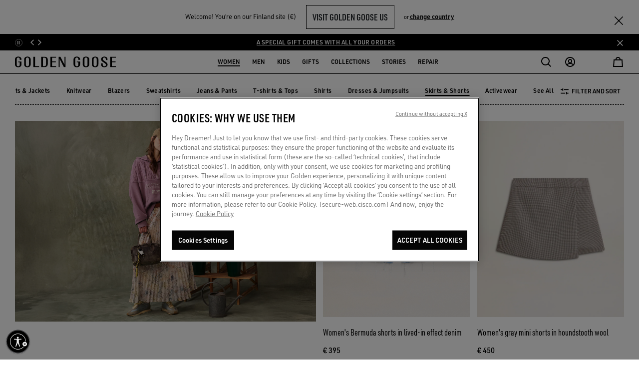

--- FILE ---
content_type: text/html;charset=UTF-8
request_url: https://www.goldengoose.com/fi/en/ls/women/clothing/skirts-shorts-w-en_fi
body_size: 74259
content:
<!DOCTYPE html>
<html lang="en" data-country="fi" class="">
<head>

<script>
    window._lbCookieName = 'location_banner';
    try {
        let value = document.cookie.match('(^|;) ?' + window._lbCookieName + '=([^;]*)(;|$)');
    if (value) {
        document.querySelector('html').setAttribute('data-lb-cookie-set', 'true')
    }
    } catch (error) {
        console.warn('An error has occurred trying to set data-lb-cookie-set data attribute');
    }
</script>
<!--[if gt IE 9]><!-->






<script>
window.dwResources = {"analytics":{"productCustomFiltersMap":{"filter-closuretype":"closure_type","filter-cocreation":"cocreation_included","filter-color":"color","filter-type":"product_type","filter-features":"features","filter-gender":"gender","filter-limitededition":"limited_edition","filter-material":"material","filter-usetype":"use_type"}},"assets":{"css":{"productDetail":"/on/demandware.static/Sites-ggdb-emea-Site/-/en_FI/v1770008857407/css/productDetail.css","plyr":"/on/demandware.static/Sites-ggdb-emea-Site/-/en_FI/v1770008857407/lib/css/plyr.min.css"},"images":{"close":"/on/demandware.static/Sites-ggdb-emea-Site/-/default/dw646a44b8/images/SVG/close.svg","close_red":"/on/demandware.static/Sites-ggdb-emea-Site/-/default/dw4069376c/images/SVG/close_red.svg","wishlistadd":"/on/demandware.static/Sites-ggdb-emea-Site/-/default/dwd33038fc/images/SVG/wishlistadd.svg","wishlistblack":"/on/demandware.static/Sites-ggdb-emea-Site/-/default/dwc28c1cf1/images/SVG/wishlistblack.svg"},"js":{"storefront":"/on/demandware.static/Sites-ggdb-emea-Site/-/en_FI/v1770008857407/js/storefront.js"}},"conditions":{"recaptchaActive":true},"globalPreferences":{"gRecaptchaSiteKey":"6Lc-s-EcAAAAAPsy_BZp1L6wIiUT6ub22ArSzLnq"},"i18":{"getCurrentLanguageCode":"en"},"preferences":{"baaToken":"eyJhbGciOiJIUzI1NiIsInR5cCI6IkpXVCJ9.[base64].wdMBR2uHF7HdZc1rM1TCDbA5CHqMXaEKUQhi_uR72Xg ","enableImageLazyloading":true,"reasonsOtherValue":"OTHER","reasonsEnabledForExchange":"WRONG_SIZE,SIZE_TOO_SMALL,SIZE_TOO_BIG,FAULTY_ITEM","productImpressionsLimit":11,"plpDefaultPageSize":40,"coCreationOptionValueID":"8050235218154","availableCreditCardsIconsInCheckout":"{\n                \"default\": \"visa,mc\",\n                \"AE\": \"visa,mc,amex\",\n                \"AT\": \"visa,mc,amex,discover,diners\",\n                \"AU\": \"visa,mc,amex\",\n                \"BE\": \"visa,mc,amex,discover,diners\",\n                \"BG\": \"visa,mc,amex,discover,diners\",\n                \"CH\": \"visa,mc,amex,discover,diners\",\n                \"CY\": \"visa,mc,amex,discover,diners\",\n                \"CZ\": \"visa,mc,amex,discover,diners\",\n                \"DE\": \"visa,mc,amex,discover,diners\",\n                \"DK\": \"visa,mc,amex,discover,diners\",\n                \"EE\": \"visa,mc,amex,discover,diners\",\n                \"ES\": \"visa,mc,amex,discover,diners\",\n                \"FI\": \"visa,mc,amex,discover,diners\",\n                \"FR\": \"visa,mc,amex,discover,diners\",\n                \"GB\": \"visa,mc,amex,discover,diners\",\n                \"GR\": \"visa,mc,amex,discover,diners\",\n                \"HK\": \"visa,mc,amex\",\n                \"HR\": \"visa,mc,amex,discover,diners\",\n                \"HU\": \"visa,mc,amex,discover,diners\",\n                \"IE\": \"visa,mc,amex,discover,diners\",\n                \"IL\": \"visa,mc,amex,discover,diners\",\n                \"IT\": \"visa,mc,amex,discover,diners\",\n                \"JP\": \"visa,mc,amex,discover,diners,jcb\",\n                \"KW\": \"visa,mc,amex,discover,diners\",\n                \"LB\": \"visa,mc,amex,discover,diners\",\n                \"LT\": \"visa,mc,amex,discover,diners\",\n                \"LU\": \"visa,mc,amex,discover,diners\",\n                \"MO\": \"visa,mc,amex\",\n                \"MT\": \"visa,mc,amex,discover,diners\",\n                \"NL\": \"visa,mc,amex,discover,diners\",\n                \"PL\": \"visa,mc,amex,discover,diners\",\n                \"PT\": \"visa,mc,amex\",\n                \"RO\": \"visa,mc,amex\",\n                \"SA\": \"visa,mc,amex,discover,diners\",\n                \"SE\": \"visa,mc,amex,discover,diners\",\n                \"SG\": \"visa,mc,amex\",\n                \"SI\": \"visa,mc,amex,discover,diners\",\n                \"SK\": \"visa,mc,amex,discover,diners\",\n                \"SM\": \"visa,mc,amex,discover,diners\",\n                \"TR\": \"visa,mc,amex,discover,diners\",\n                \"TW\": \"visa,mc,amex,jcb\"\n            }","paymentTypesDataLayerMapping":"{\"scheme\":\"creditcard\",\"adyencomponent\":\"creditcard\",\"klarna_account\":\"klarna\"}","stripBannerShowTiming":30,"renderWishlist":true,"eCommerce":true,"easternCountries":"AE,TW,CN,JP,KR,HK,MO,SG","repairImageSizeLimit":9,"repairSupportedFormatImages":"jpeg,png","repairTimeoutUploadImagesAjax":60000,"repairOtherModelID":"altri_modelli","usableNetEnabled":true,"repairMinImagesRequired":4,"giftFinderCategoryId":"gift_finder","giftFinderRedirectTimout":1500,"coCreationIncludedOptionValueID":"8050235218155","sneakersMakersLightstarOptionValueID":"SP0074","enableLoadAppliedFilters":true,"enableFocusOnPDPGoBackFromPLP":true,"scalaPayCountries":{"0":"IT","1":"ES","2":"FR"},"coCreationNewsletterCRM":"co-creation","checkoutDebounceTimout":1000,"egonDebounceTimout":1000,"egonCountriesWithUniqueZipcode":"[\"JP\",\"KR\"]","SEO_websiteSchema":"{\n\"@context\": \"https://schema.org/\",\n\"@type\": \"WebSite\",\n\"name\": \"GOLDEN GOOSE\",\n\"url\":\"https://www.goldengoose.com/fi/en\"\n}","SEO_authorSchema":"{\n            \"@context\": \"https://schema.org/\",\n            \"@type\": \"Organization\",\n            \"name\": \"GOLDEN GOOSE\",\n            \"url\":\"https://www.goldengoose.com/fi/en\"\n            }","SEO_organizationSchema":"{\n  \"@context\":\"http://schema.org\",\n  \"@type\":\"Organization\",\n   \"name\":\"Golden Goose\",\n  \"url\":\"https://www.goldengoose.com/fi/en\",\n  \"logo\": \" https://www.goldengoose.com/on/demandware.static/Sites-ggdb-emea-Site/-/default/dw79c4261f/images/logo.svg\",\n  \"sameAs\":[\n    \"https://www.facebook.com/goldengoosedeluxebrand/\",\n    \"https://twitter.com/goldengoosedb\",\n    \"https://www.instagram.com/goldengoose/\",\n    \"https://www.youtube.com/channel/UCr7NFN6as15Gd_tiLXYLmeA\",\n    \"https://www.tiktok.com/@goldengoose\",\n    \"https://www.linkedin.com/company/golden-goose-deluxe-brand/\"\n  ]\n}","btError":"ThresholdExceeded","enableReserveInStoreButton":"true","coCreationNoSelected":"no-service-selected","isEgonCountryEnabled":false,"emailTypo":{"0":"gmail.com","1":"outlook.com","2":"yahoo.com","3":"hotmail.com"},"DC_barcodeName":"my-golden-pass","CMMarketingBlockedLocalPart":{"0":"info","1":"default","2":"support","3":"webmaster","4":"subscribe","5":"unsubscribe","6":"null","7":"noreply","8":"privacy","9":"postmaster","10":"mailerdaemon","11":"nobody","12":"none","13":"www","14":"remove","15":"root","16":"invalid","17":"junk","18":"junkmail","19":"junkemail","20":"noc","21":"noemail","22":"listserv","23":"usenet","24":"abuse","25":"uucp"}},"properties":{"addedToCartSuccesfully":"The product has been added to your cart succesfully!","applePay":"Apple Pay","baalabexperience":"CO-CREATE WITH US","baapersonalshopper":"PERSONAL APPOINTMENT","baasneakersevent":"SNEAKERS MAKER","baagoldenbench":"Golden Bench","baabookevent":"Book Event","baainhomeshopping":"Golden Home Experience","baaHeroLabel":"Book your experience with our service of {0}","carouselSlideNumber":"{0} of {1}","close":"Close","billingAddress":"Billing Address","buyWith":"buy with","shippingAddress":"SHIPPING ADDRESS","seeAll":"See all","carouselStopRotation":"Stop","carouselResumeRotation":"Play","pauseVideo":"Pause video","playVideo":"Play video","freeShipping":"Free","returnStep2Title":"Return Reason Selection - Golden Goose Official Website","returnStep2BankTransferTitle":"Return Data Refund - Golden Goose Official Website","freePaymentMethod":"Free","uncompleteField":"Incomplete field","cashOnDelivery":"Cash on delivery","wishlistAddLooks":"ADD TO MY WISHLIST","wishlistRemoveLooks":"REMOVE FROM MY WISHLIST","shopByLookLabel":"Shop by Look","soldOutLabel":"SOLD OUT","startingFrom":"Starting from","tagPreorder":"PRE-ORDER","priceFrom":"Price reduced from","priceTo":"to","back":"Back","nftButtonConnect":"Your wallet is connected, lorem ipsum dolor sit amet.","nftButtonNotConnect":"Connect your wallet to redeem your NFTs.","nftMessageReady":"*Now you can redeem your NFT!","nftMessageNotRedeem":"*You can’t redeem your NFT until you connect your wallet.","nftMessageRedeeming":"*Wait, your NFT is being transferred.","nftMessageRedeemed":"*You’ve already redeemed your NFT!","results":"Results","repairStarRight":"repair.star.right","repairStarLeft":"repair.star.left","products":"label.products","checkoutAPIError":"An error occurred. Please try reloading the page ({0}).","emailBlockedError":"Please enter a valid email address"},"scalapay":{"options":{"isEligible":false,"pit":{"isEligible":false},"pif":{"isEligible":false},"pl":{"isEligible":false}}},"urls":{"cart":{"url":"/fi/en/cart"},"checkoutBegin":{"url":"/fi/en/checkout"},"dynamicYieldClick":{"url":"/on/demandware.store/Sites-ggdb-emea-Site/en_FI/DynamicYield-Click"},"headerWishlistCounter":{"url":"/on/demandware.store/Sites-ggdb-emea-Site/en_FI/Wishlist-HeaderWishlistCounter"},"login":{"http":"/fi/en/login","https":"/fi/en/login"},"minicartQtyTotal":{"url":"/on/demandware.store/Sites-ggdb-emea-Site/en_FI/Cart-MinicartQtyTotal"},"storeLocator":{"http":"/fi/en/store-locator","https":"/fi/en/store-locator"},"wishlist":{"http":"/fi/en/wishlist","https":"/fi/en/wishlist","url":"/fi/en/wishlist"},"renewReservation":{"url":"/on/demandware.store/Sites-ggdb-emea-Site/en_FI/Reservation-Renew"},"cancelReservation":{"url":"/on/demandware.store/Sites-ggdb-emea-Site/en_FI/Reservation-Cancel"},"search":{"url":"/fi/en/search"},"wishlistAdd":{"url":"/on/demandware.store/Sites-ggdb-emea-Site/en_FI/Wishlist-AddProduct"},"wishlistRemove":{"url":"/on/demandware.store/Sites-ggdb-emea-Site/en_FI/Wishlist-RemoveProduct"},"nftTranslations":{"url":"/on/demandware.store/Sites-ggdb-emea-Site/en_FI/NFT-GetTranslations"},"projectID":{"url":"/on/demandware.store/Sites-ggdb-emea-Site/en_FI/NFT-GetProjectID"},"iconWallet":{"url":"/on/demandware.store/Sites-ggdb-emea-Site/en_FI/NFT-GetIcon"},"updateShippingMethod":{"url":"/on/demandware.store/Sites-ggdb-emea-Site/en_FI/Repair-GetShippingMethodAjax"},"cartAnalytics":{"url":"/on/demandware.store/Sites-ggdb-emea-Site/en_FI/DynamicYield-GetAnalyticsCart"},"repairRemoveItem":{"url":"/on/demandware.store/Sites-ggdb-emea-Site/en_FI/Cart-RemoveProductService"},"orderDetailsVideoCall":{"url":"/on/demandware.store/Sites-ggdb-emea-Site/en_FI/Order-VideoCall"},"appWallet":{"apple":"/on/demandware.store/Sites-ggdb-emea-Site/en_FI/Wallet-Apple","android":"/on/demandware.store/Sites-ggdb-emea-Site/en_FI/Wallet-Android"}},"utils":{"getFormattedPriceRegEx":"[0-9,.]{1,}[,.]{1}[0-9]{1,}"},"webpack":{"publicpath":"/on/demandware.static/Sites-ggdb-emea-Site/-/default/v1770008857407/js/"}};
window.showConfirmationAction = "https://www.goldengoose.com/on/demandware.store/Sites-ggdb-emea-Site/en_FI/Adyen-ShowConfirmationPaymentFromComponent";
</script>


<script defer type="text/javascript" src="/on/demandware.static/Sites-ggdb-emea-Site/-/en_FI/v1770008857407/js/main.js"></script>
<script defer="defer" src="/on/demandware.static/Sites-ggdb-emea-Site/-/en_FI/v1770008857407/js/menu.js"></script>



<script defer type="text/javascript" src="/on/demandware.static/Sites-ggdb-emea-Site/-/en_FI/v1770008857407/lib/jquery-autocomplete.min.js"></script>

<script defer type="text/javascript" src="/on/demandware.static/Sites-ggdb-emea-Site/-/default/v1770008857407/js/search.js"></script>

<script defer type="text/javascript" src="/on/demandware.static/Sites-ggdb-emea-Site/-/default/v1770008857407/js/xmain.js"></script>


<script async type="text/javascript" src="https://goldengoosestorage.blob.core.windows.net/book-an-appointment/widget/dist/bundle_v3.js"></script>

<script>
var userAgent = window.navigator.userAgent;
var msie = userAgent.indexOf('MSIE ');
var trident = userAgent.indexOf('Trident/');
if (msie > 0 || trident > 0) {
document.body.classList.add('ie-detect');
}
</script>


<script
async
src="https://eu-library.klarnaservices.com/lib.js"
data-client-id="5d636680-73e1-54f2-a5fa-90de0ae825f2"></script>



<!--<![endif]-->

<script>
    window.dataLayer = window.dataLayer || [];
</script>



            <!-- Google Tag Manager -->
            <script>
            (function(w,d,s,l,i){w[l]=w[l]||[];w[l].push({'gtm.start':new Date().getTime(),event:'gtm.js'});var f=d.getElementsByTagName(s)[0],j=d.createElement(s),dl=l!='dataLayer'?'&l='+l:'';j.async=true;
            j.src='https://www.googletagmanager.com/gtm.js?id='+i+dl;f.parentNode.insertBefore(j,f);})(window,document,'script','dataLayer','GTM-TGH9T7Q');
            </script>
            <!-- End Google Tag Manager -->
            








<link rel="preconnect" href="//cdn-eu.dynamicyield.com" />
<link rel="dns-prefetch" href="//cdn-eu.dynamicyield.com" />

<link rel="preconnect" href="//st-eu.dynamicyield.com" />
<link rel="dns-prefetch" href="//st-eu.dynamicyield.com" />

<link rel="preconnect" href="//rcom-eu.dynamicyield.com" />
<link rel="dns-prefetch" href="//rcom-eu.dynamicyield.com" />

<script>
// <![CDATA[
window.DY = window.DY || {};
window.DYO = window.DYO || {};
DY.recommendationContext = {
type: "CATEGORY",
lng: "en_FI"
};
if(DY.recommendationContext.type != "OTHER" && DY.recommendationContext.type != "HOMEPAGE") {
var data = "Women,Clothing,Skirts &amp; Shorts";
DY.recommendationContext.data = data.split(',');
}
// Active Consent for the first time in the first page load
const setOptanonCookie = (val) => {
DY.userActiveConsent = {
accepted: val
};
DYO.ActiveConsent?.updateConsentAcceptedStatus(val);
try {
window.localStorage.setItem("userActiveConsent", val);
} catch (e) {
console.error("We couldn't save the value of the consent,", e);
}
};
var getConsentValue = window.localStorage.getItem('userActiveConsent');
if(!getConsentValue) {
setOptanonCookie(false);
} else {
var parsedValue = JSON.parse(getConsentValue);
setOptanonCookie(parsedValue);
}
// Storage the current page type for the recommendation context
window.localStorage.setItem("_dy_recommendationContext", JSON.stringify(DY.recommendationContext));
// ]]>
</script>
<script  type="text/javascript"src="//cdn-eu.dynamicyield.com/api/9881247/api_dynamic.js" id="DY_api_dynamic"></script>
<script  type="text/javascript"src="//cdn-eu.dynamicyield.com/api/9881247/api_static.js" id="DY_api_static"></script>


<script defer src="https://swcdn.blob.core.windows.net/scripts/cdp/9ca7e3cd03d24c459964013c18b059ed.js"></script>




    <!-- OneTrust Cookies Consent Notice start for goldengoose.com -->
    
    <script defer src="https://cdn.cookielaw.org/scripttemplates/otSDKStub.js"
            data-document-language="true"
            charset="UTF-8"
            data-domain-script="03735862-1941-406a-9a65-cd9dbfed8ebd"
    />
    <script type="text/javascript"> function OptanonWrapper() { } </script>
    <!-- OneTrust Cookies Consent Notice end for goldengoose.com -->




    <script>
        try{window.performance.setResourceTimingBufferSize(400)}catch(e){}try{var _bttErrorListener=_bttErrorListener||function(b,c){var d=[],e=[];b.addEventListener&&b.addEventListener("error",function(a){"undefined"==typeof _bttErr?d.push(a):_bttErr.capture(a.message,a.filename,a.lineno,a.colno,a.error)}); c.addEventListener&&c.addEventListener("securitypolicyviolation",function(a){"undefined"==typeof _bttErr?e.push([a.blockedURI,a.lineNumber,+new Date,a.sourceFile,a.disposition]):_bttErr.captSec(a.blockedURI,a.lineNumber,+new Date,a.sourceFile,a.disposition)});return{get:function(a){return"a"==a?d:e}}}(window,document)}catch(b){_bttErrorListener=void 0};
    </script>



    <script async src="https://assets.xgen.dev/js/ps9wclqr2euwuy0pzsh2a23byy878fmz/integration.js"></script>

<meta charset="UTF-8">

<meta http-equiv="x-ua-compatible" content="ie=edge">

<meta name="viewport" content="width=device-width, initial-scale=1, maximum-scale=5">






<title>Women’s skirts and shorts in cotton and leather | Golden Goose</title>


<meta property="og:title" content="Women&rsquo;s skirts and shorts in cotton and leather | Golden Goose" />
<meta property="og:description" content="Shop women's midi &amp; maxi skirts, crafted with luxury yarns &amp; handcrafted details. Find stylish options at Golden Goose." />
<meta name="description" content="Shop women's midi &amp; maxi skirts, crafted with luxury yarns &amp; handcrafted details. Find stylish options at Golden Goose." />
<meta name="keywords" content="Clothing, Women, Skirts &amp; Shorts, Golden Goose Official Website Official Shop Online" />


    
        <meta name="robots" content="index, follow">
    





<script>
if(typeof $ == 'undefined') {
var _jqfb = {
'domReadyEvents': [],
'windowLoadEvents': [],
on: function(eventName, cb, isShortCut) {
if (eventName === 'load') {
if(_jqfbfunc.param === window) {
_jqfb.windowLoadEvents.push(cb);
}
}
},
ready: function(cb, isShortCut) {
if(_jqfbfunc.param === document || isShortCut) {
_jqfb.domReadyEvents.push(cb);
}
}
};
var _jqfbfunc = function(param) {
_jqfbfunc.param = param;
if (typeof param === 'function') {
return _jqfb.ready(param, true);
}
return _jqfb;
};
var $ = jQuery = _jqfbfunc;
}
</script>






<script type="application/ld+json">
{"@context":"http://schema.org","@type":"WebSite","name":"GGDB EMEA","url":"https://www.goldengoose.com/fi/en/ls/women/clothing/skirts-shorts-w-en_fi"}
</script>







    






<link rel="alternate" hreflang="en-fi" href="https://www.goldengoose.com/fi/en/ls/women/clothing/skirts-shorts-w-en_fi" />



<link rel="alternate" hreflang="en-ae" href="https://www.goldengoose.com/ae/en/ls/women/clothing/skirts-shorts-w-en_ae" />



<link rel="alternate" hreflang="de-at" href="https://www.goldengoose.com/at/de/ls/damen/bekleidung/r-cke-shorts-w-de_at" />



<link rel="alternate" hreflang="en-au" href="https://www.goldengoose.com/au/en/ls/women/clothing/skirts-shorts-w-en_au" />



<link rel="alternate" hreflang="fr-be" href="https://www.goldengoose.com/be/fr/ls/femme/v-tements/jupes-shorts-w-fr_be" />



<link rel="alternate" hreflang="de-be" href="https://www.goldengoose.com/be/de/ls/damen/bekleidung/r-cke-shorts-w-de_be" />



<link rel="alternate" hreflang="en-bg" href="https://www.goldengoose.com/bg/en/ls/women/clothing/skirts-shorts-w-en_bg" />



<link rel="alternate" hreflang="en-ca" href="https://www.goldengoose.com/ca/en/ls/women/clothing/skirts-shorts-w-en_ca" />



<link rel="alternate" hreflang="fr-ca" href="https://www.goldengoose.com/ca/fr/ls/femme/v-tements/jupes-shorts-w-fr_ca" />



<link rel="alternate" hreflang="en-ch" href="https://www.goldengoose.com/ch/en/ls/women/clothing/skirts-shorts-w-en_ch" />



<link rel="alternate" hreflang="fr-ch" href="https://www.goldengoose.com/ch/fr/ls/femme/v-tements/jupes-shorts-w-fr_ch" />



<link rel="alternate" hreflang="de-ch" href="https://www.goldengoose.com/ch/de/ls/damen/bekleidung/r-cke-shorts-w-de_ch" />



<link rel="alternate" hreflang="it-ch" href="https://www.goldengoose.com/ch/it/ls/donna/abbigliamento/gonne-shorts-w-it_ch" />



<link rel="alternate" hreflang="zh-cn" href="https://www.goldengoose.cn/cn/zh/ls/%E5%A5%B3%E5%A3%AB/%E6%9C%8D%E9%A5%B0/%E8%A3%99%E8%A3%85-%26-%E7%9F%AD%E8%A3%A4-w-zh_cn" />



<link rel="alternate" hreflang="en-cy" href="https://www.goldengoose.com/cy/en/ls/women/clothing/skirts-shorts-w-en_cy" />



<link rel="alternate" hreflang="en-cz" href="https://www.goldengoose.com/cz/en/ls/women/clothing/skirts-shorts-w-en_cz" />



<link rel="alternate" hreflang="de-cz" href="https://www.goldengoose.com/cz/de/ls/damen/bekleidung/r-cke-shorts-w-de_cz" />



<link rel="alternate" hreflang="de-de" href="https://www.goldengoose.com/de/de/ls/damen/bekleidung/r-cke-shorts-w-de_de" />



<link rel="alternate" hreflang="en-dk" href="https://www.goldengoose.com/dk/en/ls/women/clothing/skirts-shorts-w-en_dk" />



<link rel="alternate" hreflang="en-ee" href="https://www.goldengoose.com/ee/en/ls/women/clothing/skirts-shorts-w-en_ee" />



<link rel="alternate" hreflang="es-es" href="https://www.goldengoose.com/es/es/ls/mujer/prendas/faldas-shorts-w-es_es" />



<link rel="alternate" hreflang="fr-fr" href="https://www.goldengoose.com/fr/fr/ls/femme/v-tements/jupes-shorts-w-fr_fr" />



<link rel="alternate" hreflang="en-gb" href="https://www.goldengoose.com/gb/en/ls/women/clothing/skirts-shorts-w-en_gb" />



<link rel="alternate" hreflang="en-gr" href="https://www.goldengoose.com/gr/en/ls/women/clothing/skirts-shorts-w-en_gr" />



<link rel="alternate" hreflang="en-hk" href="https://www.goldengoose.com/hk/en/ls/women/clothing/skirts-shorts-w-en_hk" />



<link rel="alternate" hreflang="en-hr" href="https://www.goldengoose.com/hr/en/ls/women/clothing/skirts-shorts-w-en_hr" />



<link rel="alternate" hreflang="en-hu" href="https://www.goldengoose.com/hu/en/ls/women/clothing/skirts-shorts-w-en_hu" />



<link rel="alternate" hreflang="en-ie" href="https://www.goldengoose.com/ie/en/ls/women/clothing/skirts-shorts-w-en_ie" />



<link rel="alternate" hreflang="en-il" href="https://www.goldengoose.com/il/en/ls/women/clothing/skirts-shorts-w-en_il" />



<link rel="alternate" hreflang="en-gh" href="https://www.goldengoose.com/ww/en/ls/women/clothing/skirts-shorts-w-en_gh" />



<link rel="alternate" hreflang="it-it" href="https://www.goldengoose.com/it/it/ls/donna/abbigliamento/gonne-shorts-w-it_it" />



<link rel="alternate" hreflang="ja-jp" href="https://www.goldengoose.com/jp/ja/ls/%E3%83%AC%E3%83%87%E3%82%A3%E3%83%BC%E3%82%B9/%E3%82%A2%E3%83%91%E3%83%AC%E3%83%AB/%E3%82%B9%E3%82%AB%E3%83%BC%E3%83%88-%E3%82%B7%E3%83%A7%E3%83%BC%E3%83%88%E3%83%91%E3%83%B3%E3%83%84-w-ja_jp" />



<link rel="alternate" hreflang="ko-kr" href="https://www.goldengoose.com/kr/ko/ls/%EC%97%AC%EC%84%B1/%EC%9D%98%EB%A5%98/%EC%8A%A4%EC%BB%A4%ED%8A%B8-%26-%EC%87%BC%EC%B8%A0-w-ko_kr" />



<link rel="alternate" hreflang="en-kw" href="https://www.goldengoose.com/kw/en/ls/women/clothing/skirts-shorts-w-en_kw" />



<link rel="alternate" hreflang="en-lb" href="https://www.goldengoose.com/lb/en/ls/women/clothing/skirts-shorts-w-en_lb" />



<link rel="alternate" hreflang="en-lt" href="https://www.goldengoose.com/lt/en/ls/women/clothing/skirts-shorts-w-en_lt" />



<link rel="alternate" hreflang="en-lu" href="https://www.goldengoose.com/lu/en/ls/women/clothing/skirts-shorts-w-en_lu" />



<link rel="alternate" hreflang="fr-lu" href="https://www.goldengoose.com/lu/fr/ls/femme/v-tements/jupes-shorts-w-fr_lu" />



<link rel="alternate" hreflang="de-lu" href="https://www.goldengoose.com/lu/de/ls/damen/bekleidung/r-cke-shorts-w-de_lu" />



<link rel="alternate" hreflang="en-lv" href="https://www.goldengoose.com/lv/en/ls/women/clothing/skirts-shorts-w-en_lv" />



<link rel="alternate" hreflang="fr-mc" href="https://www.goldengoose.com/mc/fr/ls/femme/v-tements/jupes-shorts-w-fr_mc" />



<link rel="alternate" hreflang="en-mo" href="https://www.goldengoose.com/mo/en/ls/women/clothing/skirts-shorts-w-en_mo" />



<link rel="alternate" hreflang="en-mt" href="https://www.goldengoose.com/mt/en/ls/women/clothing/skirts-shorts-w-en_mt" />



<link rel="alternate" hreflang="en-nl" href="https://www.goldengoose.com/nl/en/ls/women/clothing/skirts-shorts-w-en_nl" />



<link rel="alternate" hreflang="en-pl" href="https://www.goldengoose.com/pl/en/ls/women/clothing/skirts-shorts-w-en_pl" />



<link rel="alternate" hreflang="en-pt" href="https://www.goldengoose.com/pt/en/ls/women/clothing/skirts-shorts-w-en_pt" />



<link rel="alternate" hreflang="en-ro" href="https://www.goldengoose.com/ro/en/ls/women/clothing/skirts-shorts-w-en_ro" />



<link rel="alternate" hreflang="en-sa" href="https://www.goldengoose.com/sa/en/ls/women/clothing/skirts-shorts-w-en_sa" />



<link rel="alternate" hreflang="en-se" href="https://www.goldengoose.com/se/en/ls/women/clothing/skirts-shorts-w-en_se" />



<link rel="alternate" hreflang="en-sg" href="https://www.goldengoose.com/sg/en/ls/women/clothing/skirts-shorts-w-en_sg" />



<link rel="alternate" hreflang="en-si" href="https://www.goldengoose.com/si/en/ls/women/clothing/skirts-shorts-w-en_si" />



<link rel="alternate" hreflang="it-si" href="https://www.goldengoose.com/si/it/ls/donna/abbigliamento/gonne-shorts-w-it_si" />



<link rel="alternate" hreflang="de-sk" href="https://www.goldengoose.com/sk/de/ls/damen/bekleidung/r-cke-shorts-w-de_sk" />



<link rel="alternate" hreflang="it-sm" href="https://www.goldengoose.com/sm/it/ls/donna/abbigliamento/gonne-shorts-w-it_sm" />



<link rel="alternate" hreflang="en-tw" href="https://www.goldengoose.com/tw/en/ls/women/clothing/skirts-shorts-w-en_tw" />



<link rel="alternate" hreflang="en-us" href="https://www.goldengoose.com/us/en/ls/women/clothing/skirts-shorts-w-en_us" />



<link rel="alternate" hreflang="es-mx" href="https://www.goldengoose.com/mx/es/ls/mujer/prendas/faldas-shorts-w-es_mx" />



<link rel="alternate" hreflang="es-co" href="https://www.goldengoose.com/co/es/ls/mujer/prendas/faldas-shorts-w-es_co" />



<link rel="alternate" hreflang="es-ar" href="https://www.goldengoose.com/ar/es/ls/mujer/prendas/faldas-shorts-w-es_ar" />



<link rel="alternate" hreflang="es-pe" href="https://www.goldengoose.com/pe/es/ls/mujer/prendas/faldas-shorts-w-es_pe" />



<link rel="alternate" hreflang="pt-br" href="https://www.goldengoose.com/br/pt/ls/mulher/roupas/saias-e-shorts-w-pt_br" />



<link rel="alternate" hreflang="es-cl" href="https://www.goldengoose.com/cl/es/ls/mujer/prendas/faldas-shorts-w-es_cl" />



<link rel="alternate" hreflang="en-in" href="https://www.goldengoose.com/in/en/ls/women/clothing/skirts-shorts-w-en_in" />



<link rel="alternate" hreflang="en-tr" href="https://www.goldengoose.com/tr/en/ls/women/clothing/skirts-shorts-w-en_tr" />



<link rel="alternate" hreflang="en-nz" href="https://www.goldengoose.com/nz/en/ls/women/clothing/skirts-shorts-w-en_nz" />



<link rel="alternate" hreflang="en-my" href="https://www.goldengoose.com/my/en/ls/women/clothing/skirts-shorts-w-en_my" />



<link rel="alternate" hreflang="en-ph" href="https://www.goldengoose.com/ph/en/ls/women/clothing/skirts-shorts-w-en_ph" />



<link rel="alternate" hreflang="en-th" href="https://www.goldengoose.com/th/en/ls/women/clothing/skirts-shorts-w-en_th" />



<link rel="alternate" hreflang="es-do" href="https://www.goldengoose.com/do/es/ls/mujer/prendas/faldas-shorts-w-es_do" />





<meta http-equiv="content-language" content="en-fi">


    <script id='usntA40start' src='https://a40.usablenet.com/pt/c/goldengoose/cs-start?lang=en' data-color='dark' async></script>




<link rel="icon" type="image/png" href="/on/demandware.static/Sites-ggdb-emea-Site/-/default/dw0fca619c/images/favicons/favicon-196x196.png" sizes="196x196" />
<link rel="icon" type="image/png" href="/on/demandware.static/Sites-ggdb-emea-Site/-/default/dwa68a15da/images/favicons/favicon-96x96.png" sizes="96x96" />
<link rel="icon" type="image/png" href="/on/demandware.static/Sites-ggdb-emea-Site/-/default/dw6d3b9fe3/images/favicons/favicon-32x32.png" sizes="32x32" />
<link rel="icon" type="image/png" href="/on/demandware.static/Sites-ggdb-emea-Site/-/default/dw1ee3b1ce/images/favicons/favicon-16x16.png" sizes="16x16" />
<link rel="icon" type="image/png" href="/on/demandware.static/Sites-ggdb-emea-Site/-/default/dw6b17b768/images/favicons/favicon-128.png" sizes="128x128" />




<link rel="stylesheet" href="https://use.typekit.net/cbw4vzk.css" />


<link rel="stylesheet" href="/on/demandware.static/Sites-ggdb-emea-Site/-/en_FI/v1770008857407/css/global.css" />

    <link rel="stylesheet" href="/on/demandware.static/Sites-ggdb-emea-Site/-/en_FI/v1770008857407/css/search.css" />

    <link rel="stylesheet" href="/on/demandware.static/Sites-ggdb-emea-Site/-/en_FI/v1770008857407/lib/css/plyr.min.css" />

    <link rel="stylesheet" href="/on/demandware.static/Sites-ggdb-emea-Site/-/en_FI/v1770008857407/css/video.css" />

    <link rel="stylesheet" href="/on/demandware.static/Sites-ggdb-emea-Site/-/en_FI/v1770008857407/css/wishlist.css" />

<link rel="stylesheet" href="/on/demandware.static/Sites-ggdb-emea-Site/-/en_FI/v1770008857407/css/style-update.css" />








    <meta name="google-site-verification" content="ipOH2rSGZ1_D-4N65-IPVulGIYILCUfzpq_0hwg16Sg" />













<script>
  
  
  
  window.loginUrl = "/fi/en/login";
  window.locale= "en_FI";
  window.language= "null";
  window.country= "FI";
  window.countryname= "Finland";
  window.currency= "EUR";
  window.site= "ggdb-emea";
  window.environment= "production";
  window.staticurl= "https://www.goldengoose.com/on/demandware.static/Sites-ggdb-emea-Site/-/default/v1770008857407/images/"
  window.release= "0.0.4";
  window.MAPS_KEY= "AIzaSyAGWcVJiQRoxftJBFQSsdXOJwdJixMU3E0";
  window.privacyFlagsPaypal={};
   
    window.googlelogin=true;
  
</script>

<script>
  window.apiroot = "/on/demandware.store/Sites-ggdb-emea-Site/en_FI";
  window.homeurl = "https://www.goldengoose.com/fi";
  window.siteID = "ggdb-emea";
</script>





    <meta property="al:ios:app_name" content="Golden Goose">
    <meta property="al:ios:app_store_id" content="1473608094">
    <meta property="al:ios:url" content="goldengoose://categories/woman-clothing-skirts-shorts">




    <link rel="canonical" href="https://www.goldengoose.com/fi/en/ls/women/clothing/skirts-shorts-w-en_fi"/>

<script type="text/javascript">//<!--
/* <![CDATA[ (head-active_data.js) */
var dw = (window.dw || {});
dw.ac = {
    _analytics: null,
    _events: [],
    _category: "",
    _searchData: "",
    _anact: "",
    _anact_nohit_tag: "",
    _analytics_enabled: "true",
    _timeZone: "Europe/Rome",
    _capture: function(configs) {
        if (Object.prototype.toString.call(configs) === "[object Array]") {
            configs.forEach(captureObject);
            return;
        }
        dw.ac._events.push(configs);
    },
	capture: function() { 
		dw.ac._capture(arguments);
		// send to CQ as well:
		if (window.CQuotient) {
			window.CQuotient.trackEventsFromAC(arguments);
		}
	},
    EV_PRD_SEARCHHIT: "searchhit",
    EV_PRD_DETAIL: "detail",
    EV_PRD_RECOMMENDATION: "recommendation",
    EV_PRD_SETPRODUCT: "setproduct",
    applyContext: function(context) {
        if (typeof context === "object" && context.hasOwnProperty("category")) {
        	dw.ac._category = context.category;
        }
        if (typeof context === "object" && context.hasOwnProperty("searchData")) {
        	dw.ac._searchData = context.searchData;
        }
    },
    setDWAnalytics: function(analytics) {
        dw.ac._analytics = analytics;
    },
    eventsIsEmpty: function() {
        return 0 == dw.ac._events.length;
    }
};
/* ]]> */
// -->
</script>
<script type="text/javascript">//<!--
/* <![CDATA[ (head-cquotient.js) */
var CQuotient = window.CQuotient = {};
CQuotient.clientId = 'bdgz-ggdb-emea';
CQuotient.realm = 'BDGZ';
CQuotient.siteId = 'ggdb-emea';
CQuotient.instanceType = 'prd';
CQuotient.locale = 'en_FI';
CQuotient.fbPixelId = '__UNKNOWN__';
CQuotient.activities = [];
CQuotient.cqcid='';
CQuotient.cquid='';
CQuotient.cqeid='';
CQuotient.cqlid='';
CQuotient.apiHost='api.cquotient.com';
/* Turn this on to test against Staging Einstein */
/* CQuotient.useTest= true; */
CQuotient.useTest = ('true' === 'false');
CQuotient.initFromCookies = function () {
	var ca = document.cookie.split(';');
	for(var i=0;i < ca.length;i++) {
	  var c = ca[i];
	  while (c.charAt(0)==' ') c = c.substring(1,c.length);
	  if (c.indexOf('cqcid=') == 0) {
		CQuotient.cqcid=c.substring('cqcid='.length,c.length);
	  } else if (c.indexOf('cquid=') == 0) {
		  var value = c.substring('cquid='.length,c.length);
		  if (value) {
		  	var split_value = value.split("|", 3);
		  	if (split_value.length > 0) {
			  CQuotient.cquid=split_value[0];
		  	}
		  	if (split_value.length > 1) {
			  CQuotient.cqeid=split_value[1];
		  	}
		  	if (split_value.length > 2) {
			  CQuotient.cqlid=split_value[2];
		  	}
		  }
	  }
	}
}
CQuotient.getCQCookieId = function () {
	if(window.CQuotient.cqcid == '')
		window.CQuotient.initFromCookies();
	return window.CQuotient.cqcid;
};
CQuotient.getCQUserId = function () {
	if(window.CQuotient.cquid == '')
		window.CQuotient.initFromCookies();
	return window.CQuotient.cquid;
};
CQuotient.getCQHashedEmail = function () {
	if(window.CQuotient.cqeid == '')
		window.CQuotient.initFromCookies();
	return window.CQuotient.cqeid;
};
CQuotient.getCQHashedLogin = function () {
	if(window.CQuotient.cqlid == '')
		window.CQuotient.initFromCookies();
	return window.CQuotient.cqlid;
};
CQuotient.trackEventsFromAC = function (/* Object or Array */ events) {
try {
	if (Object.prototype.toString.call(events) === "[object Array]") {
		events.forEach(_trackASingleCQEvent);
	} else {
		CQuotient._trackASingleCQEvent(events);
	}
} catch(err) {}
};
CQuotient._trackASingleCQEvent = function ( /* Object */ event) {
	if (event && event.id) {
		if (event.type === dw.ac.EV_PRD_DETAIL) {
			CQuotient.trackViewProduct( {id:'', alt_id: event.id, type: 'raw_sku'} );
		} // not handling the other dw.ac.* events currently
	}
};
CQuotient.trackViewProduct = function(/* Object */ cqParamData){
	var cq_params = {};
	cq_params.cookieId = CQuotient.getCQCookieId();
	cq_params.userId = CQuotient.getCQUserId();
	cq_params.emailId = CQuotient.getCQHashedEmail();
	cq_params.loginId = CQuotient.getCQHashedLogin();
	cq_params.product = cqParamData.product;
	cq_params.realm = cqParamData.realm;
	cq_params.siteId = cqParamData.siteId;
	cq_params.instanceType = cqParamData.instanceType;
	cq_params.locale = CQuotient.locale;
	
	if(CQuotient.sendActivity) {
		CQuotient.sendActivity(CQuotient.clientId, 'viewProduct', cq_params);
	} else {
		CQuotient.activities.push({activityType: 'viewProduct', parameters: cq_params});
	}
};
/* ]]> */
// -->
</script>
<!-- Demandware Apple Pay -->

<style type="text/css">ISAPPLEPAY{display:inline}.dw-apple-pay-button,.dw-apple-pay-button:hover,.dw-apple-pay-button:active{background-color:black;background-image:-webkit-named-image(apple-pay-logo-white);background-position:50% 50%;background-repeat:no-repeat;background-size:75% 60%;border-radius:5px;border:1px solid black;box-sizing:border-box;margin:5px auto;min-height:30px;min-width:100px;padding:0}
.dw-apple-pay-button:after{content:'Apple Pay';visibility:hidden}.dw-apple-pay-button.dw-apple-pay-logo-white{background-color:white;border-color:white;background-image:-webkit-named-image(apple-pay-logo-black);color:black}.dw-apple-pay-button.dw-apple-pay-logo-white.dw-apple-pay-border{border-color:black}</style>


   <script type="application/ld+json">
        {"@context":"http://schema.org/","@type":"ItemList","itemListElement":[{"@type":"ListItem","position":1,"url":"https://www.goldengoose.com/fi/en/women-s-bermuda-shorts-in-lived-in-effect-denim-cod-GWP02078.P001850.50134.html"},{"@type":"ListItem","position":2,"url":"https://www.goldengoose.com/fi/en/women-s-gray-mini-shorts-in-houndstooth-wool-cod-GWP02183.P001827.82600.html"},{"@type":"ListItem","position":3,"url":"https://www.goldengoose.com/fi/en/women-s-long-pleated-skirt-with-multicolor-floral-sequin-print-cod-GWP02472.P002151.82973.html"},{"@type":"ListItem","position":4,"url":"https://www.goldengoose.com/fi/en/star-women%E2%80%99s-shorts-in-gray-melange-fleece-cod-GWP02675.P002425.60665.html"},{"@type":"ListItem","position":5,"url":"https://www.goldengoose.com/fi/en/women-s-black-double-layer-sports-shorts-cod-GWP02089.P001810.90100.html"},{"@type":"ListItem","position":6,"url":"https://www.goldengoose.com/fi/en/women-s-white-double-layer-sports-shorts-cod-GWP02089.P001810.10100.html"},{"@type":"ListItem","position":7,"url":"https://www.goldengoose.com/fi/en/women-s-shorts-in-brick-red-jacquard-with-marine-floral-pattern-cod-GWP02294.P002041.40177.html"},{"@type":"ListItem","position":8,"url":"https://www.goldengoose.com/fi/en/pleated-sports-miniskirt-in-white-cod-GWP02088.P001809.10100.html"},{"@type":"ListItem","position":9,"url":"https://www.goldengoose.com/fi/en/pleated-sports-miniskirt-in-black-cod-GWP02088.P001809.90100.html"},{"@type":"ListItem","position":10,"url":"https://www.goldengoose.com/fi/en/women%E2%80%99s-midnight-blue-wool-skirt-cod-GWP02343.P002098.50629.html"},{"@type":"ListItem","position":11,"url":"https://www.goldengoose.com/fi/en/white-pleated-star-miniskirt-cod-GWP02093.P001801.20103.html"},{"@type":"ListItem","position":12,"url":"https://www.goldengoose.com/fi/en/women-s-shorts-in-brick-red-denim-with-golden-mediterraneo-embroidery-cod-GWP02305.P002033.30280.html"},{"@type":"ListItem","position":13,"url":"https://www.goldengoose.com/fi/en/women%E2%80%99s-miniskirt-in-black-cotton-twill-with-floral-sequin-embroidery-cod-GWP02671.P002311.90100.html"},{"@type":"ListItem","position":14,"url":"https://www.goldengoose.com/fi/en/women-s-shorts-in-black-wool-gabardine-with-waist-belt-cod-GWP00983.P000620.50486.html"},{"@type":"ListItem","position":15,"url":"https://www.goldengoose.com/fi/en/women%E2%80%99s-beige-circle-skirt-cod-GWP01953.P001558.15369.html"},{"@type":"ListItem","position":16,"url":"https://www.goldengoose.com/fi/en/women%E2%80%99s-running-shorts-in-silver-fabric-cod-GWP01522.P001560.70100.html"}]}
    </script>

<!--Marketing collect code -->




    <script src="https://510000661.collect.igodigital.com/collect.js"></script>


                              <script>!function(e){var n="https://s.go-mpulse.net/boomerang/";if("False"=="True")e.BOOMR_config=e.BOOMR_config||{},e.BOOMR_config.PageParams=e.BOOMR_config.PageParams||{},e.BOOMR_config.PageParams.pci=!0,n="https://s2.go-mpulse.net/boomerang/";if(window.BOOMR_API_key="8JTWD-AVNXN-NGJZQ-ZYD3U-CXJB8",function(){function e(){if(!o){var e=document.createElement("script");e.id="boomr-scr-as",e.src=window.BOOMR.url,e.async=!0,i.parentNode.appendChild(e),o=!0}}function t(e){o=!0;var n,t,a,r,d=document,O=window;if(window.BOOMR.snippetMethod=e?"if":"i",t=function(e,n){var t=d.createElement("script");t.id=n||"boomr-if-as",t.src=window.BOOMR.url,BOOMR_lstart=(new Date).getTime(),e=e||d.body,e.appendChild(t)},!window.addEventListener&&window.attachEvent&&navigator.userAgent.match(/MSIE [67]\./))return window.BOOMR.snippetMethod="s",void t(i.parentNode,"boomr-async");a=document.createElement("IFRAME"),a.src="about:blank",a.title="",a.role="presentation",a.loading="eager",r=(a.frameElement||a).style,r.width=0,r.height=0,r.border=0,r.display="none",i.parentNode.appendChild(a);try{O=a.contentWindow,d=O.document.open()}catch(_){n=document.domain,a.src="javascript:var d=document.open();d.domain='"+n+"';void(0);",O=a.contentWindow,d=O.document.open()}if(n)d._boomrl=function(){this.domain=n,t()},d.write("<bo"+"dy onload='document._boomrl();'>");else if(O._boomrl=function(){t()},O.addEventListener)O.addEventListener("load",O._boomrl,!1);else if(O.attachEvent)O.attachEvent("onload",O._boomrl);d.close()}function a(e){window.BOOMR_onload=e&&e.timeStamp||(new Date).getTime()}if(!window.BOOMR||!window.BOOMR.version&&!window.BOOMR.snippetExecuted){window.BOOMR=window.BOOMR||{},window.BOOMR.snippetStart=(new Date).getTime(),window.BOOMR.snippetExecuted=!0,window.BOOMR.snippetVersion=12,window.BOOMR.url=n+"8JTWD-AVNXN-NGJZQ-ZYD3U-CXJB8";var i=document.currentScript||document.getElementsByTagName("script")[0],o=!1,r=document.createElement("link");if(r.relList&&"function"==typeof r.relList.supports&&r.relList.supports("preload")&&"as"in r)window.BOOMR.snippetMethod="p",r.href=window.BOOMR.url,r.rel="preload",r.as="script",r.addEventListener("load",e),r.addEventListener("error",function(){t(!0)}),setTimeout(function(){if(!o)t(!0)},3e3),BOOMR_lstart=(new Date).getTime(),i.parentNode.appendChild(r);else t(!1);if(window.addEventListener)window.addEventListener("load",a,!1);else if(window.attachEvent)window.attachEvent("onload",a)}}(),"".length>0)if(e&&"performance"in e&&e.performance&&"function"==typeof e.performance.setResourceTimingBufferSize)e.performance.setResourceTimingBufferSize();!function(){if(BOOMR=e.BOOMR||{},BOOMR.plugins=BOOMR.plugins||{},!BOOMR.plugins.AK){var n=""=="true"?1:0,t="",a="amj5oxaxzvm4a2ma3emq-f-c06001f72-clientnsv4-s.akamaihd.net",i="false"=="true"?2:1,o={"ak.v":"39","ak.cp":"1864076","ak.ai":parseInt("1247317",10),"ak.ol":"0","ak.cr":9,"ak.ipv":4,"ak.proto":"h2","ak.rid":"6f8dc63","ak.r":38938,"ak.a2":n,"ak.m":"b","ak.n":"essl","ak.bpcip":"3.19.215.0","ak.cport":48002,"ak.gh":"23.55.170.192","ak.quicv":"","ak.tlsv":"tls1.3","ak.0rtt":"","ak.0rtt.ed":"","ak.csrc":"-","ak.acc":"","ak.t":"1770051865","ak.ak":"hOBiQwZUYzCg5VSAfCLimQ==uDRH9mIzNNEcVhw2LCW0A1jhz0h+uLAvwnGuCKv+mnYaa9uAy/Xg8qT4BmAN0w/cEeruwTLGGkUT9HthZ30SwwZOxYlCApW5fZrAskatyL547DKoDgHUU0DGOXE20+1SXpKnRCtNf2L7gpmzQYsTyh1s/v46ObesV3aX6TqM8J6Epilu8GsFxj4AMQ0A8YGEy3fn1YEiGEhE2zSZEXaAi5PCoXJCAGycElx21gDmrtI7JcBc0dTZmYkJGTAL+c6H/7+d1DPY+tamFHcl5Y98MgzMgVf3WyYorugvZGUHQbujbRVOf+/qvAw5pL1q3In4Ly2NEksRkU+y6ruI2zI5W4XMMCl6ZZIJL0NQvJ6mn0g2v1/jEEbmLbLuXuWK1K+vxUuerUgrtH8k8+e96Pt+vSQi8a2bHK7moHoCdAURNbU=","ak.pv":"6","ak.dpoabenc":"","ak.tf":i};if(""!==t)o["ak.ruds"]=t;var r={i:!1,av:function(n){var t="http.initiator";if(n&&(!n[t]||"spa_hard"===n[t]))o["ak.feo"]=void 0!==e.aFeoApplied?1:0,BOOMR.addVar(o)},rv:function(){var e=["ak.bpcip","ak.cport","ak.cr","ak.csrc","ak.gh","ak.ipv","ak.m","ak.n","ak.ol","ak.proto","ak.quicv","ak.tlsv","ak.0rtt","ak.0rtt.ed","ak.r","ak.acc","ak.t","ak.tf"];BOOMR.removeVar(e)}};BOOMR.plugins.AK={akVars:o,akDNSPreFetchDomain:a,init:function(){if(!r.i){var e=BOOMR.subscribe;e("before_beacon",r.av,null,null),e("onbeacon",r.rv,null,null),r.i=!0}return this},is_complete:function(){return!0}}}}()}(window);</script></head>



<body data-slot-suitable="true"
class="notify-me-enabled  search-show">
<!-- GTM NoScript must stay here after opening body tag -->
<!-- Google Tag Manager (noscript) -->
<noscript><iframe src="https://www.googletagmanager.com/ns.html?id=GTM-TGH9T7Q"
height="0" width="0" style="display:none;visibility:hidden"></iframe></noscript>
<!-- End Google Tag Manager (noscript) -->

<!--Marketing collect code -->




    <script>
        _etmc.push(["setOrgId", "510000661"]);
        _etmc.push(["trackPageView"]);
    </script>

<div class="js-ca-analytics-page" data-analytics="{&quot;caPageType&quot;:null}">
</div>
<div class="page js-page-wrapper" data-action="Search-Show" data-querystring="cgid=woman-clothing-skirts-shorts" >
<div class="js-analytics-global"
data-analytics="{&quot;gtmAccountID&quot;:&quot;GTM-TGH9T7Q&quot;,&quot;gtmEnabled&quot;:true,&quot;GTMGiftFinderPath&quot;:&quot;/ls/gift-finder/&quot;,&quot;gaAccountID&quot;:&quot;UA-43027952-1&quot;,&quot;currencyCode&quot;:&quot;EUR&quot;,&quot;countryCode&quot;:&quot;FI&quot;,&quot;pageLanguage&quot;:&quot;en&quot;}"
data-naver="{&quot;enabled&quot;:false,&quot;accountId&quot;:&quot;null&quot;}">
</div>

    




<div class="js-page-header-wrapper page-header-wrapper animation-header ">
    





















































































































































	 

	





    <div class="location-banner-wrapper" data-cookie-duration="604800.0">
        <div class="text-center unguided-location-banner border-bottom border-black">
            <div class="container pb-1 pb-lg-0">
                <button class="close-button hide-unguided clearfix" data-close="" aria-label="Close" type="button">
                    <span aria-hidden="true"></span>
                </button>
                <div class="banner-text font-lg-body-text--s-regular font-note pr-lg-3 pb-3 pb-lg-0">
                    Welcome! You&lsquo;re on our Finland site (&euro;)

                </div>
                <a id="visitLocationBanner" class="btn secondary" data-locale="en_US" href="https://www.goldengoose.com/us/en" title="change country">
                    Visit Golden Goose US
                </a>
                <span class="show-for-medium p-0 pl-lg-3 font-note pt-3 pt-lg-0 pl-0">

                or
                <a id="changeLocationBanner" class="font-link--s" href="#" title="change country">
                     change country
                </a>
            </span>
            </div>
        </div>
    </div>


<div class="header-wrapper">
    <div class="header header-wrapper-inner">
        
<noscript>
    <div class="disabled-script">
        It seems that your browser is set to block JavaScript. Enable JavaScript in your browser settings to have the optimal GGDB experience!
    </div>
</noscript>
<div class="disabled-cookie d-none">
    It seems that your browser is set to block third-party cookies. Enable cookies in your browser settings to have the optimal GGDB experience!
</div>
        <a href="#maincontent" class="skip-navigation">Skip to main content</a>
<a href="#footercontent" class="skip-navigation">Skip to footer content</a>
        
        
	 


	






<div id="js-app-mobile-banner" class="p-space-s bg-color-grey-1 align-items-center alert border-0 mb-0 app-mobile-banner position-sticky" role="alert">    <button class="bg-transparent border-0 p-0" type="button" aria-label="Close app mobile banner" data-dismiss="alert" style="color:black;">        <span class="icon-app_mobile_banner_close_icon"></span>    </button>    <div class="d-flex align-items-center mx-space-m">        <span class="icon-app mr-space-xs" style="font-size:40px;"></span>        <div class="d-block font-secondary-xs">            <p class="mb-space-xxs font-body-text--s-medium">PASSPORT APP</p>            <p class="mb-0 font-body-text--s-regular">And get a preview of the upcoming sneaker</p>        </div>    </div>    <a href="#" class="button button-default--primary-m button-default--primary-l--small no-text-decoration js-app-mobile-banner--download-btn ml-auto" rel="noreferrer">        <span><span>DOWNLOAD</span></span>    </a></div>



 
	

        
        



















































































































































    <div class="header-banner slide-up header-promo sticky-hidden bg-black">
        
            <div class="container">
                <div class="row">
                    <div class="col-12">
                        

    <script>
        if (!document.querySelector('link[href="/on/demandware.static/Sites-ggdb-emea-Site/-/en_FI/v1770008857407/css/experience/components/commerceAssets/editorialRichText.css"]')) {
            document.head.appendChild(Object.assign(document.createElement('link'), {
                href: "/on/demandware.static/Sites-ggdb-emea-Site/-/en_FI/v1770008857407/css/experience/components/commerceAssets/editorialRichText.css",
                rel: 'stylesheet'
            }));
        }
    </script>



    <script>
        if (!document.querySelector('script[src="/on/demandware.static/Sites-ggdb-emea-Site/-/en_FI/v1770008857407/js/pdEditorialRichText.js"]')) {
            document.head.appendChild(Object.assign(document.createElement('script'), {
                src: "/on/demandware.static/Sites-ggdb-emea-Site/-/en_FI/v1770008857407/js/pdEditorialRichText.js",
                type: 'text/javascript',
                defer: true
            }));
        }
    </script>



    <div class="container-fluid">
        <div class="experience-region experience-main"><div class="experience-component experience-commerce_layouts-carousel">

<div class="" style="background-color: transparent;" data-analytics-promo="{&quot;promotion_id&quot;:&quot;carousel&quot;,&quot;promotion_name&quot;:&quot;headerpromostrip&quot;}">
    
        




















































































































































<div class="d-flex align-items-center headerPromoStripContainer py-1 rotation-toggle-button-visible">
    
        <button class="mr-3 d-flex align-items-center p-0 border-0 bg-transparent" id="promoStripProgressRing" aria-label="Stop">
            

<img src="/on/demandware.static/Sites-ggdb-emea-Site/-/default/dw8e486085/images/SVG/strip_slider_pause.svg" class="carousel-pause-icon ggdb-icon" alt=""   />

            

<img src="/on/demandware.static/Sites-ggdb-emea-Site/-/default/dw69dfad04/images/SVG/strip_slider_play.svg" class="carousel-play-icon ggdb-icon" alt=""   />

        </button>
    
    <div class="w-100">
        <div
    id="carousel-b73534c93d19b738cb0439b7e0"
    class="carousel slide headerPromoStrip carousel-xs-1
    carousel-sm-1 carousel-md-1
    vertical
    
    indicators-xs indicators-sm indicators-md
    controls-xs controls-sm controls-md
      
    
     mute"
    data-keyboard="true"
    data-interval="4000"
    data-number-of-slides="2"
    data-sm="1"
    data-xs="1"
    data-md="1"
    role="region"
    aria-roledescription="carousel"
    data-analytics-list="headerPromoStrip"
    data-pause="false"
    aria-label="Promo Slider"
>

    
        <button 
            class="d-flex p-0 border-0 heroPauseButton" 
            type="button" 
            aria-pressed="false"
            aria-label="Stop">
        </button>
    

    
    

    
            <div class="d-flex justify-content-between ">
                
                
                    <div class="carousel-controls d-flex align-items-center">
                        <a aria-controls="inner-carousel-b73534c93d19b738cb0439b7e0" class="mr-2 carousel-ctrl carousel-ctrl-prev js-hps-prev-btn d-flex" href="#carousel-b73534c93d19b738cb0439b7e0" role="button" data-slide="prev" aria-label="Previous">
                            

<img src="/on/demandware.static/Sites-ggdb-emea-Site/-/default/dw77e4dd48/images/SVG/strip_slider_arrow.svg" class="strip_slider_arrow ggdb-icon" alt=""   />

                        </a>
                        <a aria-controls="inner-carousel-b73534c93d19b738cb0439b7e0" class="carousel-ctrl carousel-ctrl-next js-hps-next-btn d-flex" href="#carousel-b73534c93d19b738cb0439b7e0" role="button" data-slide="next" aria-label="Next">
                            

<img src="/on/demandware.static/Sites-ggdb-emea-Site/-/default/dw77e4dd48/images/SVG/strip_slider_arrow.svg" class="strip_slider_arrow ggdb-icon" alt=""   />

                        </a>
                    </div>
                
                
                <div aria-live="off" id="inner-carousel-b73534c93d19b738cb0439b7e0" class="carousel-inner row"><div data-position="0" role="group" aria-roledescription="slide" class="carousel-item active col-12 col-sm-12 col-md-12" aria-label="1 of 2">
<div class="editorialRichText-component-container component-3659dbd7ec019587e0ae59d482 " style="background-color: transparent;">
    <div class="row">
        
        <div id=""
            style="color: null;"
            class="font-body-text--l-regular custom-font-sel editorial-rich-text-message col-12 align-self-center text-break       ">
            <p><a href="https://www.goldengoose.com/fi/en/ls/gifts/gifts-for-her-w-en_fi" target="_self" data-link-type="category" data-link-label="Gifts For Her" data-category-id="woman-gift-for-her" data-category-catalog-id="ggdb-navigation">A SPECIAL GIFT COMES WITH ALL YOUR ORDERS</a></p>
        </div>
    </div>
</div></div><div data-position="1" role="group" aria-roledescription="slide" class="carousel-item col-12 col-sm-12 col-md-12" aria-label="2 of 2">
<div class="editorialRichText-component-container component-f74450345125f51113f3755ada bg-pd-black" style="background-color: #000;">
    <div class="row">
        
        <div id=""
            style="color: #ffffff;"
            class="font-body-text--l-regular custom-font-sel editorial-rich-text-message col-12 align-self-center text-break    custom-font-color   ">
            <p>FREE SHIPPING BY LOGGING IN</p>
        </div>
    </div>
</div></div></div>
                
                <button class="carousel-close bg-transparent border-0"
                    aria-label="Close">
                    

<img src="/on/demandware.static/Sites-ggdb-emea-Site/-/default/dw64b2d541/images/SVG/strip_slider_close.svg" class="carousel-close-img ggdb-icon" alt=""   />

                </button>
            </div>
        
</div>

    </div>
</div>
        
</div>



</div></div>
    </div>




                    </div>
                </div>
            </div>
        
    </div>

    </div>
</div>

<div class="header-wrapper is-sticky-mobile d-lg-none">
    <div class="header header-wrapper-inner">
        <div class="header header-container">
            <div class="container">
                <div class="row">
                    <div class="col-12">
                        <div class="d-flex align-items-center justify-content-between py-space-xxs">
                            
<div class="navbar-header brand d-lg-none position-static" itemscope itemtype="http://schema.org/Brand">


















































































































































<a class="logo-home text-left pl-0 mt-0" itemprop="url" href="/fi/en" title="Golden Goose Home">
    


        <img itemprop="image" class="module-image d-inline-block d-lg-none logo-brand-mobile lazyload" 
        data-src="/on/demandware.static/Sites-ggdb-emea-Site/-/default/dw7de95077/images/logo-small.svg"
        src=""
        alt="Golden Goose" 
        title=""
        
        
        
    >



</a>

</div>

                            <div class="navbar-header align-items-center flex-basis-0">
                                
















































































































































<button class="js-mobile-search-icon-on-header mobile-search-icon-on-header bg-transparent border-0 d-lg-none icon-squared-2xs p-0" type="button" aria-label="Search">
    

<img src="/on/demandware.static/Sites-ggdb-emea-Site/-/default/dwd275e2de/images/SVG/search_header_menu.svg" class="search_header_menu ggdb-icon" alt=""   />

</button> 
                                
                                    <div class="minicart js-header-minicart m-0 ml-space-m"
                                        data-action-url="/on/demandware.store/Sites-ggdb-emea-Site/en_FI/Cart-MiniCartShow"
                                        data-action-popover-url="/on/demandware.store/Sites-ggdb-emea-Site/en_FI/Cart-AddProductPopoverShow">
                                        
















































































































































<div class="minicart-total">
    
    <a
        class="minicart-link js-header-minicart-link text-black position-relative d-block"
        href="https://www.goldengoose.com/fi/en/cart"
        data-action-url="/on/demandware.store/Sites-ggdb-emea-Site/en_FI/Cart-MiniCartShow"
        data-action-popover-url="/on/demandware.store/Sites-ggdb-emea-Site/en_FI/Cart-AddProductPopoverShow"
        data-href="https://www.goldengoose.com/fi/en/cart"
        title=""
        aria-label=""
        aria-haspopup="false"
        data-quantity="0"
    >
        <div class="icon-squared-2xs">
            

<img src="/on/demandware.static/Sites-ggdb-emea-Site/-/default/dwa382706b/images/SVG/shopping_bag.svg" class="shopping_bag ggdb-icon" alt=""   />

        </div>
    </a>
</div>
<div class="popover popover-bottom minicart-wrapper js-minicart-wrapper" role="dialog" aria-modal="true" aria-label="Your shopping bag" aria-live="assertive"></div>
                                    </div>
                                
                                <div class="ml-space-m">
                                    
















































































































































<div class="d-flex align-items-end">
    <button class="navbar-toggler d-lg-none icon-btn p-0 border-0" type="button"
        aria-controls="sg-navbar-collapse" aria-expanded="false"
        aria-label="Toggle navigation">
        

<img src="/on/demandware.static/Sites-ggdb-emea-Site/-/default/dw6df37a97/images/SVG/menu_mobile.svg" class="menu_mobile ggdb-icon" alt=""   />

        <span class="d-none hamburguer-text-btn">
            repair.menu.tag
        </span>
    </button>
</div>
  
                                </div>
                            </div>
                        </div>
                    </div>
                </div>
            </div>
        </div>
    </div>
</div>

<div class="header-wrapper is-sticky-desktop">
    <header class="header header-wrapper-inner black-header">
        <div class="main-menu navbar-toggleable-md menu-toggleable-left multilevel-dropdown d-none d-lg-block new-navigation-black"
            id="sg-navbar-collapse">
            <div class="container">
                <div class="row">
                    

<div id="menu-ggdb-6036" class="col-12 position-static">
    <nav class="navbar navbar-expand-lg bg-inverse">
        <div class="menu-group">
            
            
















































































































































<div class="nav-item d-flex align-items-center">
    
        <a class="logo-home hidden-md-down nav-link d-lg-flex px-0 py-lg-space-s" href="/fi/en"
            title="Golden Goose Home">
            


        <img itemprop="image" class="module-image d-inline-block logo-brand lazyload" 
        data-src="/on/demandware.static/Sites-ggdb-emea-Site/-/default/dw86b58b16/images/logo.svg"
        src=""
        alt="Golden Goose" 
        title=""
        
        
        
    >



        </a>
    
</div>
            
            
    <ul class="main-nav d-flex p-0 m-0 list-style-type-none align-items-center">
        
            
                
                    <li  
                    class="nav-item  "
                    data-target="#menu-items-modal"
                    data-toggle="modal"
                    >
                        <button
                        class="bg-transparent border-0 nav-link text-decoration-none p-space-s font-lg-caption--demi font-subtitle--m current-category" 
                        data-target=".menu-item-modal-collapse--woman, .menu-item-modal-collapse--woman, .menu-items-modal-collapse--side-content.show,.menu-item-modal-collapse--item-content.show,#menu-items-modal--collapse-woman, .menu-items-modal--footer:not(.show)"
                        data-toggle="collapse"
                        id="woman"
                        >
                        <span>
                            Women
                        </span>
                        </button>
                    </li>
                
            
        
            
                
                    <li  
                    class="nav-item  "
                    data-target="#menu-items-modal"
                    data-toggle="modal"
                    >
                        <button
                        class="bg-transparent border-0 nav-link text-decoration-none p-space-s font-lg-caption--demi font-subtitle--m " 
                        data-target=".menu-item-modal-collapse--man, .menu-item-modal-collapse--man, .menu-items-modal-collapse--side-content.show,.menu-item-modal-collapse--item-content.show,#menu-items-modal--collapse-man, .menu-items-modal--footer:not(.show)"
                        data-toggle="collapse"
                        id="man"
                        >
                        <span>
                            Men
                        </span>
                        </button>
                    </li>
                
            
        
            
                
                    <li  
                    class="nav-item  "
                    data-target="#menu-items-modal"
                    data-toggle="modal"
                    >
                        <button
                        class="bg-transparent border-0 nav-link text-decoration-none p-space-s font-lg-caption--demi font-subtitle--m " 
                        data-target=".menu-item-modal-collapse--kids, .menu-item-modal-collapse--kids, .menu-items-modal-collapse--side-content.show,.menu-item-modal-collapse--item-content.show,#menu-items-modal--collapse-kids, .menu-items-modal--footer:not(.show)"
                        data-toggle="collapse"
                        id="kids"
                        >
                        <span>
                            Kids
                        </span>
                        </button>
                    </li>
                
            
        
            
                
                    <li  
                    class="nav-item  "
                    data-target="#menu-items-modal"
                    data-toggle="modal"
                    >
                        <button
                        class="bg-transparent border-0 nav-link text-decoration-none p-space-s font-lg-caption--demi font-subtitle--m " 
                        data-target=".menu-item-modal-collapse--gifts, .menu-item-modal-collapse--gifts, .menu-items-modal-collapse--side-content.show,.menu-item-modal-collapse--item-content.show,#menu-items-modal--collapse-gifts, .menu-items-modal--footer:not(.show)"
                        data-toggle="collapse"
                        id="gifts"
                        >
                        <span>
                            Gifts
                        </span>
                        </button>
                    </li>
                
            
        
            
                
                    <li  
                    class="nav-item  "
                    data-target="#menu-items-modal"
                    data-toggle="modal"
                    >
                        <button
                        class="bg-transparent border-0 nav-link text-decoration-none p-space-s font-lg-caption--demi font-subtitle--m " 
                        data-target=".menu-item-modal-collapse--Collections, .menu-item-modal-collapse--Collections, .menu-items-modal-collapse--side-content.show,.menu-item-modal-collapse--item-content.show,#menu-items-modal--collapse-Collections, .menu-items-modal--footer:not(.show)"
                        data-toggle="collapse"
                        id="Collections"
                        >
                        <span>
                            Collections
                        </span>
                        </button>
                    </li>
                
            
        
            
                
                    <li  
                    class="nav-item  "
                    data-target="#menu-items-modal"
                    data-toggle="modal"
                    >
                        <button
                        class="bg-transparent border-0 nav-link text-decoration-none p-space-s font-lg-caption--demi font-subtitle--m " 
                        data-target=".menu-item-modal-collapse--Stories, .menu-item-modal-collapse--Stories, .menu-items-modal-collapse--side-content.show,.menu-item-modal-collapse--item-content.show,#menu-items-modal--collapse-Stories, .menu-items-modal--footer:not(.show)"
                        data-toggle="collapse"
                        id="Stories"
                        >
                        <span>
                            Stories
                        </span>
                        </button>
                    </li>
                
            
        
            
                
                    <li class="nav-item">
                        <a
                        class="nav-link p-space-s font-lg-caption--demi font-subtitle--m   " 
                        href="https://www.goldengoose.com/fi/en/home-page/HomePage-Repair.html?siteid=ggdb-repair-emea"
                        id="site-repair"
                        
                        >
                        <span>
                            REPAIR
                        </span>
                        </a>
                    </li>
                
            
        
    </ul>
    
    
















































































































































<div class="modal menu-items-modal full-screen" id="menu-items-modal" tabindex="-1" role="dialog" aria-hidden="true" aria-modal="true">
  <div class="modal-dialog m-0 h-100 d-flex justify-content-start flex-column flex-lg-row overflow-hidden" role="document">
    <div class="modal-content d-block border-0 bg-black p-0 pb-lg-space-m d-flex flex-column">
        <div class="modal-header d-block py-space-m py-lg-space-l mb-space-xs mb-lg-0">
            <div 
            class="container"
            >
                <div class="d-flex justify-content-end align-items-center d-lg-block px-space-xxs px-lg-0">
                    <button 
                        aria-label="Close"
                        class="bg-transparent border-0 p-0 icon-squared-2xs close m-0 opacity-100 float-none"
                        data-dismiss="modal"
                        type="button"
                    >
                        

<img src="/on/demandware.static/Sites-ggdb-emea-Site/-/default/dw0e9224b1/images/SVG/close-white.svg" class="close-white ggdb-icon" alt=""   />

                    </button>
                </div>
            </div>
        </div>
        <div class="modal-body p-0 flex-grow-1">
            <ul class="container list-style-type-none m-0 position-absolute top-0 left-0 w-100 menu-items-modal--collapse-panel">
                
                    
                        
                            <li
                            class="px-space-xs px-lg-0 py-space-xs py-lg-space-xxs  "
                            style="--menu-transform-length-percentage: 100%;"
                            >

                                

<button
    aria-controls="menu-items-modal--collapse-woman"
    aria-expanded="false"
    class="menu-items-modal--cta position-relative menu-items-modal--collapse-panel-link my-space-xxs d-none d-lg-flex align-items-center  font-body-text--l-medium text-uppercase bg-transparent border-0 w-100 text-left px-0" 
    data-target=".menu-item-modal-collapse--woman, .menu-item-modal-collapse--item-content.show, #menu-items-modal--collapse-woman"
    data-toggle="collapse"
    style=""
    type="button"
    >
        <span>Women</span>
    
</button>


<button
    aria-controls="menu-items-modal--collapse-woman"
    aria-expanded="false"
    class="menu-items-modal--cta position-relative menu-items-modal--collapse-panel-link my-space-xxs d-flex d-lg-none align-items-center  font-body-text--l-medium text-uppercase bg-transparent border-0 w-100 text-left px-0" 
    data-target=".menu-item-modal-collapse--woman, .menu-items-modal--footer.show, .menu-item-modal-collapse--item-content.show, #menu-items-modal--collapse-woman"
    data-toggle="collapse"
    style=""
    type="button"
    >
        <span>Women</span>
    
</button>

                                
                                
                                
















































































































































<div id="menu-items-modal--collapse-woman" class="collapse container bg-black position-absolute top-0 left-0 w-100 menu-items-modal--collapse-panel menu-item-modal-collapse--woman">
    

<button class="position-relative menu-items-modal--collapse-panel-back font-body-text--s-medium text-grey-nds-8 text-uppercase mb-space-s py-space-xs pl-space-xl bg-transparent border-0 ml-space-xs ml-lg-0 d-none d-lg-block" 
    aria-expanded="false" 
    aria-controls="menu-items-modal--collapse-woman"
    data-target=".menu-item-modal-collapse--woman, .menu-item-modal-collapse--root, .menu-items-modal-collapse--side-content.show, .menu-item-modal-collapse--item-content.show, .menu-items-modal--footer:not(.show), #menu-items-modal--collapse-woman" 
    data-toggle="collapse"
    type="button" 
    >
    Women
</button>


<button class="position-relative menu-items-modal--collapse-panel-back font-body-text--s-medium text-grey-nds-8 text-uppercase mb-space-s py-space-xs pl-space-xl bg-transparent border-0 ml-space-xs ml-lg-0 d-block d-lg-none" 
    aria-expanded="false" 
    aria-controls="menu-items-modal--collapse-woman"
    data-target=".menu-item-modal-collapse--woman, .menu-item-modal-collapse--root, .menu-items-modal-collapse--side-content.show, .menu-item-modal-collapse--item-content.show, .menu-items-modal--footer:not(.show), #menu-items-modal--collapse-woman" 
    data-toggle="collapse"
    type="button" 
    >
    Women
</button>
    
    


















































































































































    <a class="py-space-s py-lg-space-xs my-space-xs font--callout d-none text-white text-decoration-none ml-space-xs ml-lg-0" href="#">
    See all
</a>

    <ul class="list-style-type-none m-0 border-0 p-0">
        


        


<div class="content-asset" data-content-id="menu-items-modal-item-woman-highlight-content"><!-- dwMarker="content" dwContentID="608ee4ff10572c99ca537bc4c4" -->
<li class="px-space-xs px-lg-0 py-space-xs py-lg-space-xxs" style="--menu-transform-length-percentage: 200%;">
   <button aria-controls="menu-items-modal--collapse-woman-highlight" aria-expanded="false" class="menu-items-modal--cta position-relative menu-items-modal--collapse-panel-link my-space-xxs d-none d-lg-flex align-items-center font-body-text--l-medium text-uppercase bg-transparent border-0 w-100 text-left px-0 collapsed" data-target=".menu-item-modal-collapse--woman-highlight, .menu-items-modal--footer.show, .menu-item-modal-collapse--item-content.show, #menu-items-modal-item-content--woman-highlight, #menu-items-modal--collapse-woman-highlight" data-toggle="collapse" style="--menu-item-color:#D9C27A;" type="button">
   <span>Highlights</span>
   </button>
   <button aria-controls="menu-items-modal--collapse-woman-highlight" aria-expanded="false" class="menu-items-modal--cta position-relative menu-items-modal--collapse-panel-link my-space-xxs d-flex d-lg-none align-items-center font-body-text--l-medium text-uppercase bg-transparent border-0 w-100 text-left px-0 collapsed" data-target=".menu-item-modal-collapse--woman-highlight, .menu-items-modal--footer.show, .menu-item-modal-collapse--item-content.show, #menu-items-modal-item-content--woman-highlight, #menu-items-modal--collapse-woman-highlight" data-toggle="collapse" style="--menu-item-color:#D9C27A;" type="button" inert="" aria-hidden="true" tabindex="-1">
   <span>Highlights</span>
   </button>
   <div id="menu-items-modal--collapse-woman-highlight" class="collapse container bg-black position-absolute top-0 left-0 w-100 h-100 menu-items-modal--collapse-panel menu-item-modal-collapse--woman-highlight">
      <button class="position-relative menu-items-modal--collapse-panel-back font-body-text--s-medium text-grey-nds-8 text-uppercase mb-space-s py-space-xs pl-space-xl bg-transparent border-0 ml-space-xs ml-lg-0 d-none d-lg-block collapsed" aria-expanded="false" aria-controls="menu-items-modal--collapse-woman-highlight" data-target=".menu-item-modal-collapse--woman-highlight, .menu-items-modal--footer:not(.show), #menu-items-modal--collapse-woman-highlight, #menu-items-modal-item-content--woman-highlight" data-toggle="collapse" type="button" inert="" aria-hidden="true" tabindex="-1">
        <span>Highlights</span>
      </button>
      <button class="position-relative menu-items-modal--collapse-panel-back font-body-text--s-medium text-grey-nds-8 text-uppercase mb-space-s py-space-xs pl-space-xl bg-transparent border-0 ml-space-xs ml-lg-0 d-block d-lg-none collapsed" aria-expanded="false" aria-controls="menu-items-modal--collapse-woman-highlight" data-target=".menu-item-modal-collapse--woman-highlight, #menu-items-modal--collapse-woman-highlight, #menu-items-modal-item-content--woman-highlight" data-toggle="collapse" type="button" inert="" aria-hidden="true" tabindex="-1">
        <span>Highlights</span>
      </button>
      <ul class="list-style-type-none m-0 border-0 p-0">
         </li><li class="px-space-xs px-lg-0 py-space-xs py-lg-space-xxs">
            <a class="menu-items-modal--cta text-decoration-none my-space-xs d-flex align-items-center font-body-text--s-medium text-uppercase" href="https://www.goldengoose.com/fi/en/ls/women/must-have-en_fi" style="" inert="" aria-hidden="true" tabindex="-1">
            <span>Must-Have</span>
            </a>
         </li>
<!--<li class="px-space-xs px-lg-0 py-space-xs py-lg-space-xxs">
            <a class="menu-items-modal--cta text-decoration-none my-space-xs d-flex align-items-center font-body-text--s-medium text-uppercase" href="https://www.goldengoose.com/fi/en/stories/golden-goose-icons.html" style="" inert="" aria-hidden="true" tabindex="-1">
            <span>Icons</span>
            </a>
         </li>-->
         <li class="px-space-xs px-lg-0 py-space-xs py-lg-space-xxs">
            <a class="menu-items-modal--cta text-decoration-none my-space-xs d-flex align-items-center font-body-text--s-medium text-uppercase" href="https://www.goldengoose.com/fi/en/ls/women/limited-edition-w-en_fi" style="" inert="" aria-hidden="true" tabindex="-1">
            <span>Limited Edition</span>
            </a>
         </li>
         <li class="px-space-xs px-lg-0 py-space-xs py-lg-space-xxs">
            <a class="menu-items-modal--cta text-decoration-none my-space-xs d-flex align-items-center font-body-text--s-medium text-uppercase" href="https://www.goldengoose.com/fi/en/ls/women/sparkling-selection-w-en_fi" style="" inert="" aria-hidden="true" tabindex="-1">
            <span>Glitter Selection</span>
            </a>
            </li>
         <!--</li><li class="px-space-xs px-lg-0 py-space-xs py-lg-space-xxs">
            <a class="menu-items-modal--cta text-decoration-none my-space-xs d-flex align-items-center font-body-text--s-medium text-uppercase" href="https://www.goldengoose.com/fi/en/ls/women/animal-print-selection-w-en_fi" style="" inert="" aria-hidden="true" tabindex="-1">
            <span>Animal-print</span>
            </a>
            </li>
         </li><li class="px-space-xs px-lg-0 py-space-xs py-lg-space-xxs">
            <a class="menu-items-modal--cta text-decoration-none my-space-xs d-flex align-items-center font-body-text--s-medium text-uppercase" href="https://www.goldengoose.com/fi/en/ls/women/rock-selection-w-en_fi" style="" inert="" aria-hidden="true" tabindex="-1">
            <span>Rock attitude</span>
            </a>
            </li>-->
<li class="px-space-xs px-lg-0 py-space-xs py-lg-space-xxs">
            <a class="menu-items-modal--cta text-decoration-none my-space-xs d-flex align-items-center font-body-text--s-medium text-uppercase" href="https://www.goldengoose.com/fi/en/ls/suede-selection-en_fi" style="" inert="" aria-hidden="true" tabindex="-1">
            <span>Suede Corner</span>
            </a>
         </li>
         <li class="px-space-xs px-lg-0 py-space-xs py-lg-space-xxs">
            <a class="menu-items-modal--cta text-decoration-none my-space-xs d-flex align-items-center font-body-text--s-medium text-uppercase" href="https://www.goldengoose.com/fi/en/ls/women/swarovski%C2%AE-sneakers-w-en_fi" style="" inert="" aria-hidden="true" tabindex="-1">
            <span>Swarovski details</span>
            </a>
         </li>
         </li><li class="px-space-xs px-lg-0 py-space-xs py-lg-space-xxs">
            <a class="menu-items-modal--cta text-decoration-none my-space-xs d-flex align-items-center font-body-text--s-medium text-uppercase" href="https://www.goldengoose.com/fi/en/ls/women/cozy-selection-w-en_fi" style="" inert="" aria-hidden="true" tabindex="-1">
            <span>Cozy essentials</span>
            </a>
         </li>
         <!--<li class="px-space-xs px-lg-0 py-space-xs py-lg-space-xxs">
            <a class="menu-items-modal--cta text-decoration-none my-space-xs d-flex align-items-center font-body-text--s-medium text-uppercase" href="https://www.goldengoose.com/fi/en/ls/women/clothing/activewear-w-en_fi" style="" inert="" aria-hidden="true" tabindex="-1">
            <span>Activewear</span>
            </a>
         </li>-->
<li class="px-space-xs px-lg-0 py-space-xs py-lg-space-xxs">
            <a class="menu-items-modal--cta text-decoration-none my-space-xs d-flex align-items-center font-body-text--s-medium text-uppercase" href="https://www.goldengoose.com/fi/en/ls/tennis-selection-en_fi" style="" inert="" aria-hidden="true" tabindex="-1">
            <span>Tennis-inspired Selection</span>
            <span class="font-body-text--label px-space-xs py-space-xxs ml-space-xs menu-items-modal--tags text-grey-nds-4 border-grey-nds-4">NEW</span>
            </a>
         </li>
<li class="px-space-xs px-lg-0 py-space-xs py-lg-space-xxs">
            <a class="menu-items-modal--cta text-decoration-none my-space-xs d-flex align-items-center font-body-text--s-medium text-uppercase" href="https://www.goldengoose.com/fi/en/ls/women/sneakers/running-sneakers-w-en_fi" style="" inert="" aria-hidden="true" tabindex="-1">
            <span>Running Selection</span>
            </a>
         </li>
<!--<li class="px-space-xs px-lg-0 py-space-xs py-lg-space-xxs">
            <a class="menu-items-modal--cta text-decoration-none my-space-xs d-flex align-items-center font-body-text--s-medium text-uppercase" href="https://www.goldengoose.com/fi/en/stories/bags-collection.html" style="" inert="" aria-hidden="true" tabindex="-1">
            <span>Bags Collection</span>
            </a>
         </li>-->
           <!--<li class="px-space-xs px-lg-0 py-space-xs py-lg-space-xxs">
            <a class="menu-items-modal--cta text-decoration-none my-space-xs d-flex align-items-center font-body-text--s-medium text-uppercase" href="https://www.goldengoose.com/fi/en/ls/women/wedding-season-sneakers-w-en_fi" style="" inert="" aria-hidden="true" tabindex="-1">
            <span>Wedding season</span>
            </a>
         </li>-->
         <li class="px-space-xs px-lg-0 py-space-xs py-lg-space-xxs">
            <a class="menu-items-modal--cta text-decoration-none my-space-xs d-flex align-items-center font-body-text--s-medium text-uppercase" href="https://www.goldengoose.com/fi/en/ls/women/sneakers/sustainable-w-en_fi" style="" inert="" aria-hidden="true" tabindex="-1">
            <span>Yatay</span>
            </a>
         </li>
         <!--<li class="px-space-xs px-lg-0 py-space-xs py-lg-space-xxs">
            <a class="menu-items-modal--cta text-decoration-none my-space-xs d-flex align-items-center font-body-text--s-medium text-uppercase" href="https://www.goldengoose.com/fi/en/stories/co-creation-experience-customized-products.html" style="" inert="" aria-hidden="true" tabindex="-1">
            <span>Co-creation</span>
            </a>
         </li>
         <li class="px-space-xs px-lg-0 py-space-xs py-lg-space-xxs">
            <a class="menu-items-modal--cta text-decoration-none my-space-xs d-flex align-items-center font-body-text--s-medium text-uppercase" href="/s/ggdb-emea/it/it/ls/donna/accessori/cappelli" style="" inert="" aria-hidden="true" tabindex="-1">
            <span>Selezione sparkling</span>
            </a>
         </li>-->
      </ul>
   </div>
</li>
</div><!-- End content-asset -->



        
            
                
                    <li class="px-space-xs px-lg-0 py-space-xs py-lg-space-xxs"
                    >
                        <a
                        class="menu-items-modal--cta text-decoration-none my-space-xs d-flex align-items-center font-body-text--l-medium text-uppercase"
                        href="/fi/en/ls/women/new-in-w-en_fi"
                        style=""
                        >
                        <span>New In</span>
                        
                        </a>
                    </li>
                
            
        
            
                
                    <li
                    class="px-space-xs px-lg-0 py-space-xs py-lg-space-xxs  " 
                    style="--menu-transform-length-percentage: 200%;"
                    >
                        

<button
    aria-controls="menu-items-modal--collapse-woman-sneakers"
    aria-expanded="false"
    class="menu-items-modal--cta position-relative menu-items-modal--collapse-panel-link my-space-xxs d-none d-lg-flex align-items-center  font-body-text--l-medium text-uppercase bg-transparent border-0 w-100 text-left px-0" 
    data-target=".menu-item-modal-collapse--woman-sneakers, .menu-items-modal--footer.show, .menu-item-modal-collapse--item-content.show, #menu-items-modal--collapse-woman-sneakers"
    data-toggle="collapse"
    style=""
    type="button"
    >
        <span>Sneakers</span>
    
</button>


<button
    aria-controls="menu-items-modal--collapse-woman-sneakers"
    aria-expanded="false"
    class="menu-items-modal--cta position-relative menu-items-modal--collapse-panel-link my-space-xxs d-flex d-lg-none align-items-center  font-body-text--l-medium text-uppercase bg-transparent border-0 w-100 text-left px-0" 
    data-target=".menu-item-modal-collapse--woman-sneakers, .menu-items-modal--footer.show, .menu-item-modal-collapse--item-content.show, #menu-items-modal--collapse-woman-sneakers"
    data-toggle="collapse"
    style=""
    type="button"
    >
        <span>Sneakers</span>
    
</button>


                        
                            
















































































































































<div id="menu-items-modal--collapse-woman-sneakers" class="collapse container bg-black position-absolute top-0 left-0 w-100 menu-items-modal--collapse-panel menu-item-modal-collapse--woman-sneakers">
    

<button class="position-relative menu-items-modal--collapse-panel-back font-body-text--s-medium text-grey-nds-8 text-uppercase mb-space-s py-space-xs pl-space-xl bg-transparent border-0 ml-space-xs ml-lg-0 d-none d-lg-block" 
    aria-expanded="false" 
    aria-controls="menu-items-modal--collapse-woman-sneakers"
    data-target=".menu-item-modal-collapse--woman-sneakers, .menu-items-modal--footer:not(.show), #menu-items-modal--collapse-woman-sneakers" 
    data-toggle="collapse"
    type="button" 
    >
    Sneakers
</button>


<button class="position-relative menu-items-modal--collapse-panel-back font-body-text--s-medium text-grey-nds-8 text-uppercase mb-space-s py-space-xs pl-space-xl bg-transparent border-0 ml-space-xs ml-lg-0 d-block d-lg-none" 
    aria-expanded="false" 
    aria-controls="menu-items-modal--collapse-woman-sneakers"
    data-target=".menu-item-modal-collapse--woman-sneakers, #menu-items-modal--collapse-woman-sneakers" 
    data-toggle="collapse"
    type="button" 
    >
    Sneakers
</button>

    

















































































































































    
    <a class="py-space-s py-lg-space-xs my-space-xs font--callout d-block text-white text-decoration-none ml-space-xs ml-lg-0" href="/fi/en/ls/women/sneakers-w-en_fi">
    See all
</a>
    
    <ul class="list-style-type-none m-0 border-0 p-0 row">
        
            
            
                <li
                class="py-space-xs align-content-center py-lg-space-xxs 
                col-lg-6 col-6  " 
                >
                    <div class="d-flex align-items-center">
                        
                            


        <img itemprop="image" class="module-image  lazyload" 
        data-src="/on/demandware.static/-/Sites-ggdb-navigation/default/dwdddba6b5/Superstar-W.svg"
        src=""
        alt="Super-Star" 
        title=""
        width="32"
        height="32"
        
    >



                        
                        <a class="menu-items-modal--cta text-uppercase text-decoration-none d-flex align-items-center 
                            ml-space-xs ml-lg-space-s"  
                            href="/fi/en/ls/women/sneakers/super-star-w-en_fi" 
                            style=""
                        >
                            <span>Super-Star</span>
                            
                        </a>
                    </div>
                </li>
            
        
            
            
                <li
                class="py-space-xs align-content-center py-lg-space-xxs 
                col-lg-6 col-6  " 
                >
                    <div class="d-flex align-items-center">
                        
                            


        <img itemprop="image" class="module-image  lazyload" 
        data-src="/on/demandware.static/-/Sites-ggdb-navigation/default/dwc030f628/Ballstar-W.svg"
        src=""
        alt="Ball Star" 
        title=""
        width="32"
        height="32"
        
    >



                        
                        <a class="menu-items-modal--cta text-uppercase text-decoration-none d-flex align-items-center 
                            ml-space-xs ml-lg-space-s"  
                            href="/fi/en/ls/women/sneakers/ball-star-w-en_fi" 
                            style=""
                        >
                            <span>Ball Star</span>
                            
                        </a>
                    </div>
                </li>
            
        
            
            
                <li
                class="py-space-xs align-content-center py-lg-space-xxs 
                col-lg-6 col-6  " 
                >
                    <div class="d-flex align-items-center">
                        
                            


        <img itemprop="image" class="module-image  lazyload" 
        data-src="/on/demandware.static/-/Sites-ggdb-navigation/default/dwa4160545/Marathon-W.svg"
        src=""
        alt="Marathon" 
        title=""
        width="32"
        height="32"
        
    >



                        
                        <a class="menu-items-modal--cta text-uppercase text-decoration-none d-flex align-items-center 
                            ml-space-xs ml-lg-space-s"  
                            href="/fi/en/ls/women/sneakers/marathon-w-en_fi" 
                            style=""
                        >
                            <span>Marathon</span>
                            
                        </a>
                    </div>
                </li>
            
        
            
            
                <li
                class="py-space-xs align-content-center py-lg-space-xxs 
                col-lg-6 col-6  " 
                >
                    <div class="d-flex align-items-center">
                        
                            


        <img itemprop="image" class="module-image  lazyload" 
        data-src="/on/demandware.static/-/Sites-ggdb-navigation/default/dw263adaf7/Truestar-W.svg"
        src=""
        alt="True-Star" 
        title=""
        width="32"
        height="32"
        
    >



                        
                        <a class="menu-items-modal--cta text-uppercase text-decoration-none d-flex align-items-center 
                            ml-space-xs ml-lg-space-s"  
                            href="/fi/en/ls/women/sneakers/true-star-w-en_fi" 
                            style=""
                        >
                            <span>True-Star</span>
                            
    <span class="font-body-text--label px-space-xs py-space-xxs ml-space-xs menu-items-modal--tags text-grey-nds-4 border-grey-nds-4">NEW</span>

                        </a>
                    </div>
                </li>
            
        
            
            
                <li
                class="py-space-xs align-content-center py-lg-space-xxs 
                col-lg-6 col-6  " 
                >
                    <div class="d-flex align-items-center">
                        
                            


        <img itemprop="image" class="module-image  lazyload" 
        data-src="/on/demandware.static/-/Sites-ggdb-navigation/default/dw66eee03c/Midstar-W.svg"
        src=""
        alt="Mid Star" 
        title=""
        width="32"
        height="32"
        
    >



                        
                        <a class="menu-items-modal--cta text-uppercase text-decoration-none d-flex align-items-center 
                            ml-space-xs ml-lg-space-s"  
                            href="/fi/en/ls/women/sneakers/mid-star-w-en_fi" 
                            style=""
                        >
                            <span>Mid Star</span>
                            
                        </a>
                    </div>
                </li>
            
        
            
            
                <li
                class="py-space-xs align-content-center py-lg-space-xxs 
                col-lg-6 col-6  " 
                >
                    <div class="d-flex align-items-center">
                        
                            


        <img itemprop="image" class="module-image  lazyload" 
        data-src="/on/demandware.static/-/Sites-ggdb-navigation/default/dw39d09edc/RunningSole-W.svg"
        src=""
        alt="Running Sole" 
        title=""
        width="32"
        height="32"
        
    >



                        
                        <a class="menu-items-modal--cta text-uppercase text-decoration-none d-flex align-items-center 
                            ml-space-xs ml-lg-space-s"  
                            href="/fi/en/ls/women/sneakers/running-sole-w-en_fi" 
                            style=""
                        >
                            <span>Running Sole</span>
                            
                        </a>
                    </div>
                </li>
            
        
            
            
                <li
                class="py-space-xs align-content-center py-lg-space-xxs 
                col-lg-6 col-6  " 
                >
                    <div class="d-flex align-items-center">
                        
                            


        <img itemprop="image" class="module-image  lazyload" 
        data-src="/on/demandware.static/-/Sites-ggdb-navigation/default/dw408eb7ce/Histar-W.svg"
        src=""
        alt="Hi Star" 
        title=""
        width="32"
        height="32"
        
    >



                        
                        <a class="menu-items-modal--cta text-uppercase text-decoration-none d-flex align-items-center 
                            ml-space-xs ml-lg-space-s"  
                            href="/fi/en/ls/women/sneakers/hi-star-w-en_fi" 
                            style=""
                        >
                            <span>Hi Star</span>
                            
                        </a>
                    </div>
                </li>
            
        
            
            
                <li
                class="py-space-xs align-content-center py-lg-space-xxs 
                col-lg-6 col-6  " 
                >
                    <div class="d-flex align-items-center">
                        
                            


        <img itemprop="image" class="module-image  lazyload" 
        data-src="/on/demandware.static/-/Sites-ggdb-navigation/default/dw89aa5e66/Stardan-W.svg"
        src=""
        alt="Stardan" 
        title=""
        width="32"
        height="32"
        
    >



                        
                        <a class="menu-items-modal--cta text-uppercase text-decoration-none d-flex align-items-center 
                            ml-space-xs ml-lg-space-s"  
                            href="/fi/en/ls/women/sneakers/stardan-w-en_fi" 
                            style=""
                        >
                            <span>Stardan</span>
                            
                        </a>
                    </div>
                </li>
            
        
            
            
                <li
                class="py-space-xs align-content-center py-lg-space-xxs 
                col-lg-6 col-6  " 
                >
                    <div class="d-flex align-items-center">
                        
                            


        <img itemprop="image" class="module-image  lazyload" 
        data-src="/on/demandware.static/-/Sites-ggdb-navigation/default/dw42befe83/Slide-W.svg"
        src=""
        alt="Slide" 
        title=""
        width="32"
        height="32"
        
    >



                        
                        <a class="menu-items-modal--cta text-uppercase text-decoration-none d-flex align-items-center 
                            ml-space-xs ml-lg-space-s"  
                            href="/fi/en/ls/women/sneakers/slide-w-en_fi" 
                            style=""
                        >
                            <span>Slide</span>
                            
                        </a>
                    </div>
                </li>
            
        
            
            
                <li
                class="py-space-xs align-content-center py-lg-space-xxs 
                col-lg-6 col-6  " 
                >
                    <div class="d-flex align-items-center">
                        
                            


        <img itemprop="image" class="module-image  lazyload" 
        data-src="/on/demandware.static/-/Sites-ggdb-navigation/default/dw20c85a0f/Purestar-W.svg"
        src=""
        alt="Purestar" 
        title=""
        width="32"
        height="32"
        
    >



                        
                        <a class="menu-items-modal--cta text-uppercase text-decoration-none d-flex align-items-center 
                            ml-space-xs ml-lg-space-s"  
                            href="/fi/en/ls/women/sneakers/purestar-w-en_fi" 
                            style=""
                        >
                            <span>Purestar</span>
                            
                        </a>
                    </div>
                </li>
            
        
            
            
                <li
                class="py-space-xs align-content-center py-lg-space-xxs 
                col-lg-6 col-6  " 
                >
                    <div class="d-flex align-items-center">
                        
                            


        <img itemprop="image" class="module-image  lazyload" 
        data-src="/on/demandware.static/-/Sites-ggdb-navigation/default/dw0823655c/Dadstar-W.svg"
        src=""
        alt="Dad-Star" 
        title=""
        width="32"
        height="32"
        
    >



                        
                        <a class="menu-items-modal--cta text-uppercase text-decoration-none d-flex align-items-center 
                            ml-space-xs ml-lg-space-s"  
                            href="/fi/en/ls/women/sneakers/dad-star-w-en_fi" 
                            style=""
                        >
                            <span>Dad-Star</span>
                            
                        </a>
                    </div>
                </li>
            
        
            
            
                <li
                class="py-space-xs align-content-center py-lg-space-xxs 
                col-lg-6 col-6  " 
                >
                    <div class="d-flex align-items-center">
                        
                            


        <img itemprop="image" class="module-image  lazyload" 
        data-src="/on/demandware.static/-/Sites-ggdb-navigation/default/dwe4abe957/SuperStarSabot-W.svg"
        src=""
        alt="Super-Star Sabot" 
        title=""
        width="32"
        height="32"
        
    >



                        
                        <a class="menu-items-modal--cta text-uppercase text-decoration-none d-flex align-items-center 
                            ml-space-xs ml-lg-space-s"  
                            href="/fi/en/ls/women/sneakers/super-star-sabot-w-en_fi" 
                            style=""
                        >
                            <span>Super-Star Sabot</span>
                            
                        </a>
                    </div>
                </li>
            
        
            
            
                <li
                class="py-space-xs align-content-center py-lg-space-xxs 
                col-lg-6 col-6  " 
                >
                    <div class="d-flex align-items-center">
                        
                            


        <img itemprop="image" class="module-image  lazyload" 
        data-src="/on/demandware.static/-/Sites-ggdb-navigation/default/dwde9bcf0a/SkyStar-W.svg"
        src=""
        alt="Sky-Star" 
        title=""
        width="32"
        height="32"
        
    >



                        
                        <a class="menu-items-modal--cta text-uppercase text-decoration-none d-flex align-items-center 
                            ml-space-xs ml-lg-space-s"  
                            href="/fi/en/ls/women/sneakers/sky-star-w-en_fi" 
                            style=""
                        >
                            <span>Sky-Star</span>
                            
                        </a>
                    </div>
                </li>
            
        
            
            
                <li
                class="py-space-xs align-content-center py-lg-space-xxs 
                col-lg-6 col-6  " 
                >
                    <div class="d-flex align-items-center">
                        
                            


        <img itemprop="image" class="module-image  lazyload" 
        data-src="/on/demandware.static/-/Sites-ggdb-navigation/default/dwfdff3d0a/VStar-W.svg"
        src=""
        alt="V-Star" 
        title=""
        width="32"
        height="32"
        
    >



                        
                        <a class="menu-items-modal--cta text-uppercase text-decoration-none d-flex align-items-center 
                            ml-space-xs ml-lg-space-s"  
                            href="/fi/en/ls/women/sneakers/v-star-w-en_fi" 
                            style=""
                        >
                            <span>V-Star</span>
                            
                        </a>
                    </div>
                </li>
            
        
            
            
                <li
                class="py-space-xs align-content-center py-lg-space-xxs 
                col-lg-6 col-6  " 
                >
                    <div class="d-flex align-items-center">
                        
                            


        <img itemprop="image" class="module-image  lazyload" 
        data-src="/on/demandware.static/-/Sites-ggdb-navigation/default/dw123bbf88/Francy-W.svg"
        src=""
        alt="Francy" 
        title=""
        width="32"
        height="32"
        
    >



                        
                        <a class="menu-items-modal--cta text-uppercase text-decoration-none d-flex align-items-center 
                            ml-space-xs ml-lg-space-s"  
                            href="/fi/en/ls/women/sneakers/francy-w-en_fi" 
                            style=""
                        >
                            <span>Francy</span>
                            
                        </a>
                    </div>
                </li>
            
        
            
            
                <li
                class="py-space-xs align-content-center py-lg-space-xxs 
                col-lg-6 col-6  " 
                >
                    <div class="d-flex align-items-center">
                        
                            


        <img itemprop="image" class="module-image  lazyload" 
        data-src="/on/demandware.static/-/Sites-ggdb-navigation/default/dw691df782/forty2_white.svg"
        src=""
        alt="Forty2" 
        title=""
        width="32"
        height="32"
        
    >



                        
                        <a class="menu-items-modal--cta text-uppercase text-decoration-none d-flex align-items-center 
                            ml-space-xs ml-lg-space-s"  
                            href="/fi/en/ls/women/sneakers/forty2-w-en_fi" 
                            style=""
                        >
                            <span>Forty2</span>
                            
                        </a>
                    </div>
                </li>
            
        
            
            
                <li
                class="py-space-xs align-content-center py-lg-space-xxs 
                col-lg-6 col-6  " 
                >
                    <div class="d-flex align-items-center">
                        
                            


        <img itemprop="image" class="module-image  lazyload" 
        data-src="/on/demandware.static/-/Sites-ggdb-navigation/default/dw0c23ee80/category_icon/soulstar.svg"
        src=""
        alt="GGDB Classics" 
        title=""
        width="32"
        height="32"
        
    >



                        
                        <a class="menu-items-modal--cta text-uppercase text-decoration-none d-flex align-items-center 
                            ml-space-xs ml-lg-space-s"  
                            href="/fi/en/ls/women/sneakers/ggdb-classics-w-en_fi" 
                            style=""
                        >
                            <span>GGDB Classics</span>
                            
                        </a>
                    </div>
                </li>
            
        
            
            
                <li
                class="py-space-xs align-content-center py-lg-space-xxs 
                col-lg-6 col-6  " 
                >
                    <div class="d-flex align-items-center">
                        
                            


        <img itemprop="image" class="module-image  lazyload" 
        data-src="/on/demandware.static/-/Sites-ggdb-navigation/default/dw1a7713b8/lightstar-white.svg"
        src=""
        alt="Lightstar" 
        title=""
        width="32"
        height="32"
        
    >



                        
                        <a class="menu-items-modal--cta text-uppercase text-decoration-none d-flex align-items-center 
                            ml-space-xs ml-lg-space-s"  
                            href="/fi/en/ls/women/sneakers/lightstar-w-en_fi" 
                            style=""
                        >
                            <span>Lightstar</span>
                            
                        </a>
                    </div>
                </li>
            
        
            
            
                <li
                class="py-space-xs align-content-center py-lg-space-xxs 
                col-lg-6 col-6  " 
                >
                    <div class="d-flex align-items-center">
                        
                            


        <img itemprop="image" class="module-image  lazyload" 
        data-src="/on/demandware.static/-/Sites-ggdb-navigation/default/dwec921d5c/SpaceStar-W.svg"
        src=""
        alt="Space-Star" 
        title=""
        width="32"
        height="32"
        
    >



                        
                        <a class="menu-items-modal--cta text-uppercase text-decoration-none d-flex align-items-center 
                            ml-space-xs ml-lg-space-s"  
                            href="/fi/en/ls/women/sneakers/space-star-w-en_fi" 
                            style=""
                        >
                            <span>Space-Star</span>
                            
                        </a>
                    </div>
                </li>
            
        
            
            
                <li
                class="py-space-xs align-content-center py-lg-space-xxs 
                col-lg-6 col-6  " 
                >
                    <div class="d-flex align-items-center">
                        
                            


        <img itemprop="image" class="module-image  lazyload" 
        data-src="/on/demandware.static/-/Sites-ggdb-navigation/default/dw7f57e3ed/Starter-W.svg"
        src=""
        alt="Starter" 
        title=""
        width="32"
        height="32"
        
    >



                        
                        <a class="menu-items-modal--cta text-uppercase text-decoration-none d-flex align-items-center 
                            ml-space-xs ml-lg-space-s"  
                            href="/fi/en/ls/women/sneakers/starter-w-en_fi" 
                            style=""
                        >
                            <span>Starter</span>
                            
                        </a>
                    </div>
                </li>
            
        
            
            
        
            
            
        
            
            
        
            
            
        
    </ul>
</div>

                    </li>
                
            
        
            
                
                    <li
                    class="px-space-xs px-lg-0 py-space-xs py-lg-space-xxs  " 
                    style="--menu-transform-length-percentage: 200%;"
                    >
                        

<button
    aria-controls="menu-items-modal--collapse-woman-clothing"
    aria-expanded="false"
    class="menu-items-modal--cta position-relative menu-items-modal--collapse-panel-link my-space-xxs d-none d-lg-flex align-items-center  font-body-text--l-medium text-uppercase bg-transparent border-0 w-100 text-left px-0" 
    data-target=".menu-item-modal-collapse--woman-clothing, .menu-items-modal--footer.show, .menu-item-modal-collapse--item-content.show, #menu-items-modal--collapse-woman-clothing"
    data-toggle="collapse"
    style=""
    type="button"
    >
        <span>Clothing</span>
    
</button>


<button
    aria-controls="menu-items-modal--collapse-woman-clothing"
    aria-expanded="false"
    class="menu-items-modal--cta position-relative menu-items-modal--collapse-panel-link my-space-xxs d-flex d-lg-none align-items-center  font-body-text--l-medium text-uppercase bg-transparent border-0 w-100 text-left px-0" 
    data-target=".menu-item-modal-collapse--woman-clothing, .menu-items-modal--footer.show, .menu-item-modal-collapse--item-content.show, #menu-items-modal--collapse-woman-clothing"
    data-toggle="collapse"
    style=""
    type="button"
    >
        <span>Clothing</span>
    
</button>


                        
                        
















































































































































<div id="menu-items-modal--collapse-woman-clothing" class="collapse container bg-black position-absolute top-0 left-0 w-100 menu-items-modal--collapse-panel menu-item-modal-collapse--woman-clothing">
    

<button class="position-relative menu-items-modal--collapse-panel-back font-body-text--s-medium text-grey-nds-8 text-uppercase mb-space-s py-space-xs pl-space-xl bg-transparent border-0 ml-space-xs ml-lg-0 d-none d-lg-block" 
    aria-expanded="false" 
    aria-controls="menu-items-modal--collapse-woman-clothing"
    data-target=".menu-item-modal-collapse--woman-clothing, .menu-items-modal--footer:not(.show), #menu-items-modal--collapse-woman-clothing" 
    data-toggle="collapse"
    type="button" 
    >
    Clothing
</button>


<button class="position-relative menu-items-modal--collapse-panel-back font-body-text--s-medium text-grey-nds-8 text-uppercase mb-space-s py-space-xs pl-space-xl bg-transparent border-0 ml-space-xs ml-lg-0 d-block d-lg-none" 
    aria-expanded="false" 
    aria-controls="menu-items-modal--collapse-woman-clothing"
    data-target=".menu-item-modal-collapse--woman-clothing, #menu-items-modal--collapse-woman-clothing" 
    data-toggle="collapse"
    type="button" 
    >
    Clothing
</button>
    
    


















































































































































    <a class="py-space-s py-lg-space-xs my-space-xs font--callout d-block text-white text-decoration-none ml-space-xs ml-lg-0" href="/fi/en/ls/women/clothing-w-en_fi">
    See all
</a>

    <ul class="list-style-type-none m-0 border-0 p-0">
        


        


        
            
                
                    <li class="px-space-xs px-lg-0 py-space-xs py-lg-space-xxs"
                    >
                        <a
                        class="menu-items-modal--cta text-decoration-none my-space-xs d-flex align-items-center font-body-text--s-medium text-uppercase"
                        href="/fi/en/ls/women/clothing/coats-jackets-w-en_fi"
                        style=""
                        >
                        <span>Coats & Jackets</span>
                        
                        </a>
                    </li>
                
            
        
            
                
                    <li class="px-space-xs px-lg-0 py-space-xs py-lg-space-xxs"
                    >
                        <a
                        class="menu-items-modal--cta text-decoration-none my-space-xs d-flex align-items-center font-body-text--s-medium text-uppercase"
                        href="/fi/en/ls/women/clothing/knitwear-w-en_fi"
                        style=""
                        >
                        <span>Knitwear</span>
                        
                        </a>
                    </li>
                
            
        
            
                
                    <li class="px-space-xs px-lg-0 py-space-xs py-lg-space-xxs"
                    >
                        <a
                        class="menu-items-modal--cta text-decoration-none my-space-xs d-flex align-items-center font-body-text--s-medium text-uppercase"
                        href="/fi/en/ls/women/clothing/blazers-w-en_fi"
                        style=""
                        >
                        <span>Blazers</span>
                        
                        </a>
                    </li>
                
            
        
            
                
                    <li class="px-space-xs px-lg-0 py-space-xs py-lg-space-xxs"
                    >
                        <a
                        class="menu-items-modal--cta text-decoration-none my-space-xs d-flex align-items-center font-body-text--s-medium text-uppercase"
                        href="/fi/en/ls/women/clothing/sweatshirts-w-en_fi"
                        style=""
                        >
                        <span>Sweatshirts</span>
                        
                        </a>
                    </li>
                
            
        
            
                
                    <li class="px-space-xs px-lg-0 py-space-xs py-lg-space-xxs"
                    >
                        <a
                        class="menu-items-modal--cta text-decoration-none my-space-xs d-flex align-items-center font-body-text--s-medium text-uppercase"
                        href="/fi/en/ls/women/clothing/jeans-pants-w-en_fi"
                        style=""
                        >
                        <span>Jeans & Pants</span>
                        
                        </a>
                    </li>
                
            
        
            
                
                    <li class="px-space-xs px-lg-0 py-space-xs py-lg-space-xxs"
                    >
                        <a
                        class="menu-items-modal--cta text-decoration-none my-space-xs d-flex align-items-center font-body-text--s-medium text-uppercase"
                        href="/fi/en/ls/women/clothing/t-shirts-tops-w-en_fi"
                        style=""
                        >
                        <span>T-shirts & Tops</span>
                        
                        </a>
                    </li>
                
            
        
            
                
                    <li class="px-space-xs px-lg-0 py-space-xs py-lg-space-xxs"
                    >
                        <a
                        class="menu-items-modal--cta text-decoration-none my-space-xs d-flex align-items-center font-body-text--s-medium text-uppercase"
                        href="/fi/en/ls/women/clothing/shirts-w-en_fi"
                        style=""
                        >
                        <span>Shirts</span>
                        
                        </a>
                    </li>
                
            
        
            
                
                    <li class="px-space-xs px-lg-0 py-space-xs py-lg-space-xxs"
                    >
                        <a
                        class="menu-items-modal--cta text-decoration-none my-space-xs d-flex align-items-center font-body-text--s-medium text-uppercase"
                        href="/fi/en/ls/women/clothing/dresses-jumpsuits-w-en_fi"
                        style=""
                        >
                        <span>Dresses & Jumpsuits</span>
                        
                        </a>
                    </li>
                
            
        
            
                
                    <li class="px-space-xs px-lg-0 py-space-xs py-lg-space-xxs"
                    >
                        <a
                        class="menu-items-modal--cta text-decoration-none my-space-xs d-flex align-items-center font-body-text--s-medium text-uppercase"
                        href="/fi/en/ls/women/clothing/skirts-shorts-w-en_fi"
                        style=""
                        >
                        <span>Skirts & Shorts</span>
                        
                        </a>
                    </li>
                
            
        
            
                
                    <li class="px-space-xs px-lg-0 py-space-xs py-lg-space-xxs"
                    >
                        <a
                        class="menu-items-modal--cta text-decoration-none my-space-xs d-flex align-items-center font-body-text--s-medium text-uppercase"
                        href="/fi/en/ls/women/clothing/activewear-w-en_fi"
                        style=""
                        >
                        <span>Activewear</span>
                        
    <span class="font-body-text--label px-space-xs py-space-xxs ml-space-xs menu-items-modal--tags text-grey-nds-4 border-grey-nds-4">NEW</span>

                        </a>
                    </li>
                
            
        
    </ul>
    



















































































































































</div>


                    </li>
                
            
        
            
                
                    <li
                    class="px-space-xs px-lg-0 py-space-xs py-lg-space-xxs  " 
                    style="--menu-transform-length-percentage: 200%;"
                    >
                        

<button
    aria-controls="menu-items-modal--collapse-woman-bags"
    aria-expanded="false"
    class="menu-items-modal--cta position-relative menu-items-modal--collapse-panel-link my-space-xxs d-none d-lg-flex align-items-center  font-body-text--l-medium text-uppercase bg-transparent border-0 w-100 text-left px-0" 
    data-target=".menu-item-modal-collapse--woman-bags, .menu-items-modal--footer.show, .menu-item-modal-collapse--item-content.show, #menu-items-modal--collapse-woman-bags"
    data-toggle="collapse"
    style=""
    type="button"
    >
        <span>Bags</span>
    
</button>


<button
    aria-controls="menu-items-modal--collapse-woman-bags"
    aria-expanded="false"
    class="menu-items-modal--cta position-relative menu-items-modal--collapse-panel-link my-space-xxs d-flex d-lg-none align-items-center  font-body-text--l-medium text-uppercase bg-transparent border-0 w-100 text-left px-0" 
    data-target=".menu-item-modal-collapse--woman-bags, .menu-items-modal--footer.show, .menu-item-modal-collapse--item-content.show, #menu-items-modal--collapse-woman-bags"
    data-toggle="collapse"
    style=""
    type="button"
    >
        <span>Bags</span>
    
</button>


                        
                        
















































































































































<div id="menu-items-modal--collapse-woman-bags" class="collapse container bg-black position-absolute top-0 left-0 w-100 menu-items-modal--collapse-panel menu-item-modal-collapse--woman-bags">
    

<button class="position-relative menu-items-modal--collapse-panel-back font-body-text--s-medium text-grey-nds-8 text-uppercase mb-space-s py-space-xs pl-space-xl bg-transparent border-0 ml-space-xs ml-lg-0 d-none d-lg-block" 
    aria-expanded="false" 
    aria-controls="menu-items-modal--collapse-woman-bags"
    data-target=".menu-item-modal-collapse--woman-bags, .menu-items-modal--footer:not(.show), #menu-items-modal--collapse-woman-bags" 
    data-toggle="collapse"
    type="button" 
    >
    Bags
</button>


<button class="position-relative menu-items-modal--collapse-panel-back font-body-text--s-medium text-grey-nds-8 text-uppercase mb-space-s py-space-xs pl-space-xl bg-transparent border-0 ml-space-xs ml-lg-0 d-block d-lg-none" 
    aria-expanded="false" 
    aria-controls="menu-items-modal--collapse-woman-bags"
    data-target=".menu-item-modal-collapse--woman-bags, #menu-items-modal--collapse-woman-bags" 
    data-toggle="collapse"
    type="button" 
    >
    Bags
</button>
    
    

















































































































































    <div class="px-space-xs px-lg-0 pb-space-m pb-lg-0">
        


<div class="content-asset" data-content-id="menu-items-modal-item-content--woman-bags"><!-- dwMarker="content" dwContentID="71aa907d469250e592466458df" -->
<style>
    #menu-items-modal-item-content--woman-bags {
        display: grid;
        grid-template-columns: repeat(2, 1fr);
        column-gap: 2px;
        row-gap: 24px;
    }

    @media screen and (min-width: 992px) {
        #menu-items-modal-item-content--woman-bags {
            grid-template-columns: repeat(4, 1fr);
        }
    }

    @media screen and (max-width: 992px) {
        #menu-items-modal-item-content--woman-bags {
            display:none;
        }
    }
</style>

<div id="menu-items-modal-item-content--woman-bags">
   <!-- Prima Bag -->
    <div class="">
        <div class="image-container image-main image-grid">
            <a class="" tabindex="-1" aria-hidden="true"
                href="https://www.goldengoose.com/fi/en/ls/women/bags/vita-bag-w-en_fi">
                <img class="lazyload akamai-picture__image tile-image tile-main-image  lazyload" alt="Vita Bag"
                    data-src="https://static2.goldengoose.com/public/Asset/E-Commerce/CONTENT_2025/BAGS-CAMPAIGN/VITA.jpg?imWidth=1920">
            </a>
        </div>
        <p class="mb-0 font-body-text--s-medium text-white text-uppercase py-space-xs text-break">
            Vita Bag
        </p>
    </div>
    <!-- Fine Prima Bag -->
    <!-- Seconda Bag -->
    <div class="">
        <div class="image-container image-main image-grid">
            <a class="" tabindex="-1" aria-hidden="true"
                href="https://www.goldengoose.com/fi/en/ls/women/bags/venezia-bag-w-en_fi">
                <img class="lazyload akamai-picture__image tile-image tile-main-image  lazyload" alt="Venezia Bag"
                    data-src="https://static2.goldengoose.com/public/Asset/E-Commerce/CONTENT_2025/BAGS-CAMPAIGN/VENEZIA.jpg?imWidth=1920">
            </a>
        </div>
        <p class="mb-0 font-body-text--s-medium text-white text-uppercase py-space-xs text-break">
            Venezia Bag
        </p>
    </div>
    <!-- Fine Seconda Bag -->
    <!-- Terza Bag -->
    <div class="">
        <div class="image-container image-main image-grid">
            <a class="" tabindex="-1" aria-hidden="true"
                href="https://www.goldengoose.com/fi/en/ls/women/bags/gioia-bag-w-en_fi">
                <img class="lazyload akamai-picture__image tile-image tile-main-image  lazyload" alt="Gioia Bag"
                    data-src="https://static2.goldengoose.com/public/Asset/E-Commerce/CONTENT_2025/BAGS-CAMPAIGN/GIOIA.jpg?imWidth=1920">
            </a>
        </div>
        <p class="mb-0 font-body-text--s-medium text-white text-uppercase py-space-xs text-break">
            Gioia Bag
        </p>
    </div>
    <!-- Fine Terza Bag -->
    <!-- Quarta Bag -->
    <!--<div class="">
        <div class="image-container image-main image-grid">
            <a class="" tabindex="-1" aria-hidden="true"
                href="https://www.goldengoose.com/on/demandware.store/Sites-ggdb-emea-Site/en_FI/Product-Show?pid=GWA00468%2eA000738-90100">
                <img class="lazyload akamai-picture__image tile-image tile-main-image  lazyload" alt="Small Venezia Bag"
                    data-src="https://static2.goldengoose.com/public/Style/ECOMM/GWA00468.A000738-90100.jpg?im=Resize=(1200)">
            </a>
        </div>
        <p class="mb-0 font-body-text--s-medium text-white text-uppercase py-space-xs text-break">
            Small Venezia
        </p>
    </div>-->
    <!-- Fine Quarta Bag -->
</div>

<script>
document.addEventListener('DOMContentLoaded', function () {
  // Seleziona tutti i link con la classe specificata
  document.querySelectorAll('a.menu-items-modal--cta').forEach(link => {
    const text = link.textContent.toLowerCase();
    if (text.includes('venezia bag') || text.includes('gioia bag') || text.includes('vita bag')) {
      const parentLi = link.closest('li');
      if (parentLi) {
        parentLi.classList.add('d-lg-none'); // Nasconde solo su desktop
      }
    }
  });
});
</script>
</div><!-- End content-asset -->


    
    </div>


    <a class="py-space-s py-lg-space-xs my-space-xs font--callout d-block text-white text-decoration-none ml-space-xs ml-lg-0" href="/fi/en/ls/women/bags-w-en_fi">
    See all
</a>

    <ul class="list-style-type-none m-0 border-0 p-0">
        


        


        
            
                
                    <li class="px-space-xs px-lg-0 py-space-xs py-lg-space-xxs"
                    >
                        <a
                        class="menu-items-modal--cta text-decoration-none my-space-xs d-flex align-items-center font-body-text--s-medium text-uppercase"
                        href="/fi/en/ls/women/bags/crossbody-bags-w-en_fi"
                        style=""
                        >
                        <span>Crossbody bags</span>
                        
                        </a>
                    </li>
                
            
        
            
                
                    <li class="px-space-xs px-lg-0 py-space-xs py-lg-space-xxs"
                    >
                        <a
                        class="menu-items-modal--cta text-decoration-none my-space-xs d-flex align-items-center font-body-text--s-medium text-uppercase"
                        href="/fi/en/ls/women/bags/handle-bags-w-en_fi"
                        style=""
                        >
                        <span>Handle bags</span>
                        
                        </a>
                    </li>
                
            
        
            
                
                    <li class="px-space-xs px-lg-0 py-space-xs py-lg-space-xxs"
                    >
                        <a
                        class="menu-items-modal--cta text-decoration-none my-space-xs d-flex align-items-center font-body-text--s-medium text-uppercase"
                        href="/fi/en/ls/women/bags/mini-bags-w-en_fi"
                        style=""
                        >
                        <span>Mini bags</span>
                        
                        </a>
                    </li>
                
            
        
            
                
                    <li class="px-space-xs px-lg-0 py-space-xs py-lg-space-xxs"
                    >
                        <a
                        class="menu-items-modal--cta text-decoration-none my-space-xs d-flex align-items-center font-body-text--s-medium text-uppercase"
                        href="/fi/en/ls/women/bags/shoulder-bags-w-en_fi"
                        style=""
                        >
                        <span>Shoulder bags</span>
                        
                        </a>
                    </li>
                
            
        
            
                
                    <li class="px-space-xs px-lg-0 py-space-xs py-lg-space-xxs"
                    >
                        <a
                        class="menu-items-modal--cta text-decoration-none my-space-xs d-flex align-items-center font-body-text--s-medium text-uppercase"
                        href="/fi/en/ls/women/bags/venezia-bag-w-en_fi"
                        style=""
                        >
                        <span>Venezia bag</span>
                        
                        </a>
                    </li>
                
            
        
            
                
                    <li class="px-space-xs px-lg-0 py-space-xs py-lg-space-xxs"
                    >
                        <a
                        class="menu-items-modal--cta text-decoration-none my-space-xs d-flex align-items-center font-body-text--s-medium text-uppercase"
                        href="/fi/en/ls/women/bags/gioia-bag-w-en_fi"
                        style=""
                        >
                        <span>Gioia bag</span>
                        
                        </a>
                    </li>
                
            
        
            
                
                    <li class="px-space-xs px-lg-0 py-space-xs py-lg-space-xxs"
                    >
                        <a
                        class="menu-items-modal--cta text-decoration-none my-space-xs d-flex align-items-center font-body-text--s-medium text-uppercase"
                        href="/fi/en/ls/women/bags/vita-bag-w-en_fi"
                        style=""
                        >
                        <span>Vita Bag</span>
                        
                        </a>
                    </li>
                
            
        
    </ul>
    



















































































































































</div>


                    </li>
                
            
        
            
                
                    <li
                    class="px-space-xs px-lg-0 py-space-xs py-lg-space-xxs  " 
                    style="--menu-transform-length-percentage: 200%;"
                    >
                        

<button
    aria-controls="menu-items-modal--collapse-woman-accessories"
    aria-expanded="false"
    class="menu-items-modal--cta position-relative menu-items-modal--collapse-panel-link my-space-xxs d-none d-lg-flex align-items-center  font-body-text--l-medium text-uppercase bg-transparent border-0 w-100 text-left px-0" 
    data-target=".menu-item-modal-collapse--woman-accessories, .menu-items-modal--footer.show, .menu-item-modal-collapse--item-content.show, #menu-items-modal--collapse-woman-accessories"
    data-toggle="collapse"
    style=""
    type="button"
    >
        <span>Accessories</span>
    
</button>


<button
    aria-controls="menu-items-modal--collapse-woman-accessories"
    aria-expanded="false"
    class="menu-items-modal--cta position-relative menu-items-modal--collapse-panel-link my-space-xxs d-flex d-lg-none align-items-center  font-body-text--l-medium text-uppercase bg-transparent border-0 w-100 text-left px-0" 
    data-target=".menu-item-modal-collapse--woman-accessories, .menu-items-modal--footer.show, .menu-item-modal-collapse--item-content.show, #menu-items-modal--collapse-woman-accessories"
    data-toggle="collapse"
    style=""
    type="button"
    >
        <span>Accessories</span>
    
</button>


                        
                        
















































































































































<div id="menu-items-modal--collapse-woman-accessories" class="collapse container bg-black position-absolute top-0 left-0 w-100 menu-items-modal--collapse-panel menu-item-modal-collapse--woman-accessories">
    

<button class="position-relative menu-items-modal--collapse-panel-back font-body-text--s-medium text-grey-nds-8 text-uppercase mb-space-s py-space-xs pl-space-xl bg-transparent border-0 ml-space-xs ml-lg-0 d-none d-lg-block" 
    aria-expanded="false" 
    aria-controls="menu-items-modal--collapse-woman-accessories"
    data-target=".menu-item-modal-collapse--woman-accessories, .menu-items-modal--footer:not(.show), #menu-items-modal--collapse-woman-accessories" 
    data-toggle="collapse"
    type="button" 
    >
    Accessories
</button>


<button class="position-relative menu-items-modal--collapse-panel-back font-body-text--s-medium text-grey-nds-8 text-uppercase mb-space-s py-space-xs pl-space-xl bg-transparent border-0 ml-space-xs ml-lg-0 d-block d-lg-none" 
    aria-expanded="false" 
    aria-controls="menu-items-modal--collapse-woman-accessories"
    data-target=".menu-item-modal-collapse--woman-accessories, #menu-items-modal--collapse-woman-accessories" 
    data-toggle="collapse"
    type="button" 
    >
    Accessories
</button>
    
    


















































































































































    <a class="py-space-s py-lg-space-xs my-space-xs font--callout d-block text-white text-decoration-none ml-space-xs ml-lg-0" href="/fi/en/ls/women/accessories-w-en_fi">
    See all
</a>

    <ul class="list-style-type-none m-0 border-0 p-0">
        


        


        
            
                
                    <li class="px-space-xs px-lg-0 py-space-xs py-lg-space-xxs"
                    >
                        <a
                        class="menu-items-modal--cta text-decoration-none my-space-xs d-flex align-items-center font-body-text--s-medium text-uppercase"
                        href="/fi/en/ls/women/accessories/skins-w-en_fi"
                        style=""
                        >
                        <span>Skins</span>
                        
    <span class="font-body-text--label px-space-xs py-space-xxs ml-space-xs menu-items-modal--tags text-grey-nds-4 border-grey-nds-4">NEW</span>

                        </a>
                    </li>
                
            
        
            
                
                    <li class="px-space-xs px-lg-0 py-space-xs py-lg-space-xxs"
                    >
                        <a
                        class="menu-items-modal--cta text-decoration-none my-space-xs d-flex align-items-center font-body-text--s-medium text-uppercase"
                        href="/fi/en/ls/women/accessories/laces-w-en_fi"
                        style=""
                        >
                        <span>Laces</span>
                        
                        </a>
                    </li>
                
            
        
            
                
                    <li class="px-space-xs px-lg-0 py-space-xs py-lg-space-xxs"
                    >
                        <a
                        class="menu-items-modal--cta text-decoration-none my-space-xs d-flex align-items-center font-body-text--s-medium text-uppercase"
                        href="/fi/en/ls/women/accessories/bag-accessories-w-en_fi"
                        style=""
                        >
                        <span>Bag accessories</span>
                        
                        </a>
                    </li>
                
            
        
            
                
                    <li class="px-space-xs px-lg-0 py-space-xs py-lg-space-xxs"
                    >
                        <a
                        class="menu-items-modal--cta text-decoration-none my-space-xs d-flex align-items-center font-body-text--s-medium text-uppercase"
                        href="/fi/en/ls/women/accessories/socks-w-en_fi"
                        style=""
                        >
                        <span>Socks</span>
                        
                        </a>
                    </li>
                
            
        
            
                
                    <li class="px-space-xs px-lg-0 py-space-xs py-lg-space-xxs"
                    >
                        <a
                        class="menu-items-modal--cta text-decoration-none my-space-xs d-flex align-items-center font-body-text--s-medium text-uppercase"
                        href="/fi/en/ls/women/accessories/jewelry-w-en_fi"
                        style=""
                        >
                        <span>Jewelry</span>
                        
                        </a>
                    </li>
                
            
        
            
                
                    <li class="px-space-xs px-lg-0 py-space-xs py-lg-space-xxs"
                    >
                        <a
                        class="menu-items-modal--cta text-decoration-none my-space-xs d-flex align-items-center font-body-text--s-medium text-uppercase"
                        href="/fi/en/ls/women/accessories/hats-w-en_fi"
                        style=""
                        >
                        <span>Hats</span>
                        
                        </a>
                    </li>
                
            
        
            
                
                    <li class="px-space-xs px-lg-0 py-space-xs py-lg-space-xxs"
                    >
                        <a
                        class="menu-items-modal--cta text-decoration-none my-space-xs d-flex align-items-center font-body-text--s-medium text-uppercase"
                        href="/fi/en/ls/women/accessories/silks-scarves-w-en_fi"
                        style=""
                        >
                        <span>Silks & Scarves</span>
                        
                        </a>
                    </li>
                
            
        
            
                
                    <li class="px-space-xs px-lg-0 py-space-xs py-lg-space-xxs"
                    >
                        <a
                        class="menu-items-modal--cta text-decoration-none my-space-xs d-flex align-items-center font-body-text--s-medium text-uppercase"
                        href="/fi/en/ls/women/accessories/belts-w-en_fi"
                        style=""
                        >
                        <span>Belts</span>
                        
                        </a>
                    </li>
                
            
        
            
                
                    <li class="px-space-xs px-lg-0 py-space-xs py-lg-space-xxs"
                    >
                        <a
                        class="menu-items-modal--cta text-decoration-none my-space-xs d-flex align-items-center font-body-text--s-medium text-uppercase"
                        href="/fi/en/ls/women/accessories/sunglasses-w-en_fi"
                        style=""
                        >
                        <span>Sunglasses</span>
                        
                        </a>
                    </li>
                
            
        
    </ul>
    



















































































































































</div>


                    </li>
                
            
        
            
                
                    <li
                    class="px-space-xs px-lg-0 py-space-xs py-lg-space-xxs  " 
                    style="--menu-transform-length-percentage: 200%;"
                    >
                        

<button
    aria-controls="menu-items-modal--collapse-woman-shoesboots"
    aria-expanded="false"
    class="menu-items-modal--cta position-relative menu-items-modal--collapse-panel-link my-space-xxs d-none d-lg-flex align-items-center  font-body-text--l-medium text-uppercase bg-transparent border-0 w-100 text-left px-0" 
    data-target=".menu-item-modal-collapse--woman-shoesboots, .menu-items-modal--footer.show, .menu-item-modal-collapse--item-content.show, #menu-items-modal--collapse-woman-shoesboots"
    data-toggle="collapse"
    style=""
    type="button"
    >
        <span>Shoes</span>
    
</button>


<button
    aria-controls="menu-items-modal--collapse-woman-shoesboots"
    aria-expanded="false"
    class="menu-items-modal--cta position-relative menu-items-modal--collapse-panel-link my-space-xxs d-flex d-lg-none align-items-center  font-body-text--l-medium text-uppercase bg-transparent border-0 w-100 text-left px-0" 
    data-target=".menu-item-modal-collapse--woman-shoesboots, .menu-items-modal--footer.show, .menu-item-modal-collapse--item-content.show, #menu-items-modal--collapse-woman-shoesboots"
    data-toggle="collapse"
    style=""
    type="button"
    >
        <span>Shoes</span>
    
</button>


                        
                        
















































































































































<div id="menu-items-modal--collapse-woman-shoesboots" class="collapse container bg-black position-absolute top-0 left-0 w-100 menu-items-modal--collapse-panel menu-item-modal-collapse--woman-shoesboots">
    

<button class="position-relative menu-items-modal--collapse-panel-back font-body-text--s-medium text-grey-nds-8 text-uppercase mb-space-s py-space-xs pl-space-xl bg-transparent border-0 ml-space-xs ml-lg-0 d-none d-lg-block" 
    aria-expanded="false" 
    aria-controls="menu-items-modal--collapse-woman-shoesboots"
    data-target=".menu-item-modal-collapse--woman-shoesboots, .menu-items-modal--footer:not(.show), #menu-items-modal--collapse-woman-shoesboots" 
    data-toggle="collapse"
    type="button" 
    >
    Shoes
</button>


<button class="position-relative menu-items-modal--collapse-panel-back font-body-text--s-medium text-grey-nds-8 text-uppercase mb-space-s py-space-xs pl-space-xl bg-transparent border-0 ml-space-xs ml-lg-0 d-block d-lg-none" 
    aria-expanded="false" 
    aria-controls="menu-items-modal--collapse-woman-shoesboots"
    data-target=".menu-item-modal-collapse--woman-shoesboots, #menu-items-modal--collapse-woman-shoesboots" 
    data-toggle="collapse"
    type="button" 
    >
    Shoes
</button>
    
    


















































































































































    <a class="py-space-s py-lg-space-xs my-space-xs font--callout d-block text-white text-decoration-none ml-space-xs ml-lg-0" href="/fi/en/ls/women/shoes-w-en_fi">
    See all
</a>

    <ul class="list-style-type-none m-0 border-0 p-0">
        


        


        
            
                
                    <li class="px-space-xs px-lg-0 py-space-xs py-lg-space-xxs"
                    >
                        <a
                        class="menu-items-modal--cta text-decoration-none my-space-xs d-flex align-items-center font-body-text--s-medium text-uppercase"
                        href="/fi/en/ls/women/shoes/boots-w-en_fi"
                        style=""
                        >
                        <span>Boots</span>
                        
                        </a>
                    </li>
                
            
        
            
                
                    <li class="px-space-xs px-lg-0 py-space-xs py-lg-space-xxs"
                    >
                        <a
                        class="menu-items-modal--cta text-decoration-none my-space-xs d-flex align-items-center font-body-text--s-medium text-uppercase"
                        href="/fi/en/ls/women/shoes/loafers-ballerinas-w-en_fi"
                        style=""
                        >
                        <span>Loafers & Ballerinas</span>
                        
                        </a>
                    </li>
                
            
        
            
                
                    <li class="px-space-xs px-lg-0 py-space-xs py-lg-space-xxs"
                    >
                        <a
                        class="menu-items-modal--cta text-decoration-none my-space-xs d-flex align-items-center font-body-text--s-medium text-uppercase"
                        href="/fi/en/ls/women/shoes/sandals-w-en_fi"
                        style=""
                        >
                        <span>Sandals</span>
                        
                        </a>
                    </li>
                
            
        
    </ul>
    



















































































































































</div>


                    </li>
                
            
        
            
        
            
        
            
        
            
        
            
        
            
        
            
        
            
        
            
        
            
        
            
        
            
        
            
        
            
        
            
        
            
        
            
        
            
        
            
        
    </ul>
    



















































































































































</div>


                            </li>
                        
                    
                
                    
                        
                            <li
                            class="px-space-xs px-lg-0 py-space-xs py-lg-space-xxs  "
                            style="--menu-transform-length-percentage: 100%;"
                            >

                                

<button
    aria-controls="menu-items-modal--collapse-man"
    aria-expanded="false"
    class="menu-items-modal--cta position-relative menu-items-modal--collapse-panel-link my-space-xxs d-none d-lg-flex align-items-center  font-body-text--l-medium text-uppercase bg-transparent border-0 w-100 text-left px-0" 
    data-target=".menu-item-modal-collapse--man, .menu-item-modal-collapse--item-content.show, #menu-items-modal--collapse-man"
    data-toggle="collapse"
    style=""
    type="button"
    >
        <span>Men</span>
    
</button>


<button
    aria-controls="menu-items-modal--collapse-man"
    aria-expanded="false"
    class="menu-items-modal--cta position-relative menu-items-modal--collapse-panel-link my-space-xxs d-flex d-lg-none align-items-center  font-body-text--l-medium text-uppercase bg-transparent border-0 w-100 text-left px-0" 
    data-target=".menu-item-modal-collapse--man, .menu-items-modal--footer.show, .menu-item-modal-collapse--item-content.show, #menu-items-modal--collapse-man"
    data-toggle="collapse"
    style=""
    type="button"
    >
        <span>Men</span>
    
</button>

                                
                                
                                
















































































































































<div id="menu-items-modal--collapse-man" class="collapse container bg-black position-absolute top-0 left-0 w-100 menu-items-modal--collapse-panel menu-item-modal-collapse--man">
    

<button class="position-relative menu-items-modal--collapse-panel-back font-body-text--s-medium text-grey-nds-8 text-uppercase mb-space-s py-space-xs pl-space-xl bg-transparent border-0 ml-space-xs ml-lg-0 d-none d-lg-block" 
    aria-expanded="false" 
    aria-controls="menu-items-modal--collapse-man"
    data-target=".menu-item-modal-collapse--man, .menu-item-modal-collapse--root, .menu-items-modal-collapse--side-content.show, .menu-item-modal-collapse--item-content.show, .menu-items-modal--footer:not(.show), #menu-items-modal--collapse-man" 
    data-toggle="collapse"
    type="button" 
    >
    Men
</button>


<button class="position-relative menu-items-modal--collapse-panel-back font-body-text--s-medium text-grey-nds-8 text-uppercase mb-space-s py-space-xs pl-space-xl bg-transparent border-0 ml-space-xs ml-lg-0 d-block d-lg-none" 
    aria-expanded="false" 
    aria-controls="menu-items-modal--collapse-man"
    data-target=".menu-item-modal-collapse--man, .menu-item-modal-collapse--root, .menu-items-modal-collapse--side-content.show, .menu-item-modal-collapse--item-content.show, .menu-items-modal--footer:not(.show), #menu-items-modal--collapse-man" 
    data-toggle="collapse"
    type="button" 
    >
    Men
</button>
    
    


















































































































































    <a class="py-space-s py-lg-space-xs my-space-xs font--callout d-none text-white text-decoration-none ml-space-xs ml-lg-0" href="#">
    See all
</a>

    <ul class="list-style-type-none m-0 border-0 p-0">
        


        


<div class="content-asset" data-content-id="menu-items-modal-item-man-highlight-content"><!-- dwMarker="content" dwContentID="6a95b31807c0346dc19de7b70f" -->
<li class="px-space-xs px-lg-0 py-space-xs py-lg-space-xxs" style="--menu-transform-length-percentage: 200%;">
   <button aria-controls="menu-items-modal--collapse-woman-highlight" aria-expanded="false" class="menu-items-modal--cta position-relative menu-items-modal--collapse-panel-link my-space-xxs d-none d-lg-flex align-items-center font-body-text--l-medium text-uppercase bg-transparent border-0 w-100 text-left px-0 collapsed" data-target=".menu-item-modal-collapse--woman-highlight, .menu-items-modal--footer.show, .menu-item-modal-collapse--item-content.show, #menu-items-modal-item-content--woman-highlight, #menu-items-modal--collapse-woman-highlight" data-toggle="collapse" style="--menu-item-color:#D9C27A;" type="button">
   <span>Highlights</span>
   </button>
   <button aria-controls="menu-items-modal--collapse-woman-highlight" aria-expanded="false" class="menu-items-modal--cta position-relative menu-items-modal--collapse-panel-link my-space-xxs d-flex d-lg-none align-items-center font-body-text--l-medium text-uppercase bg-transparent border-0 w-100 text-left px-0 collapsed" data-target=".menu-item-modal-collapse--woman-highlight, .menu-items-modal--footer.show, .menu-item-modal-collapse--item-content.show, #menu-items-modal-item-content--woman-highlight, #menu-items-modal--collapse-woman-highlight" data-toggle="collapse" style="--menu-item-color:#D9C27A;" type="button" inert="" aria-hidden="true" tabindex="-1">
    <span>Highlights</span>
   </button>
   <div id="menu-items-modal--collapse-woman-highlight" class="collapse container bg-black position-absolute top-0 left-0 w-100 h-100 menu-items-modal--collapse-panel menu-item-modal-collapse--woman-highlight">
      <button class="position-relative menu-items-modal--collapse-panel-back font-body-text--s-medium text-grey-nds-8 text-uppercase mb-space-s py-space-xs pl-space-xl bg-transparent border-0 ml-space-xs ml-lg-0 d-none d-lg-block collapsed" aria-expanded="false" aria-controls="menu-items-modal--collapse-woman-highlight" data-target=".menu-item-modal-collapse--woman-highlight, .menu-items-modal--footer:not(.show), #menu-items-modal--collapse-woman-highlight, #menu-items-modal-item-content--woman-highlight" data-toggle="collapse" type="button" inert="" aria-hidden="true" tabindex="-1">
        <span>Highlights</span>
      </button>
      <button class="position-relative menu-items-modal--collapse-panel-back font-body-text--s-medium text-grey-nds-8 text-uppercase mb-space-s py-space-xs pl-space-xl bg-transparent border-0 ml-space-xs ml-lg-0 d-block d-lg-none collapsed" aria-expanded="false" aria-controls="menu-items-modal--collapse-woman-highlight" data-target=".menu-item-modal-collapse--woman-highlight, #menu-items-modal--collapse-woman-highlight, #menu-items-modal-item-content--woman-highlight" data-toggle="collapse" type="button" inert="" aria-hidden="true" tabindex="-1">
        <span>Highlights</span>
      </button>
      <ul class="list-style-type-none m-0 border-0 p-0">
<li class="px-space-xs px-lg-0 py-space-xs py-lg-space-xxs">
            <a class="menu-items-modal--cta text-decoration-none my-space-xs d-flex align-items-center font-body-text--s-medium text-uppercase" href="https://www.goldengoose.com/fi/en/ls/men/must-have-m-en_fi" style="" inert="" aria-hidden="true" tabindex="-1">
            <span>Must-Have</span>
            </a>
         </li>
<!--<li class="px-space-xs px-lg-0 py-space-xs py-lg-space-xxs">
            <a class="menu-items-modal--cta text-decoration-none my-space-xs d-flex align-items-center font-body-text--s-medium text-uppercase" href="https://www.goldengoose.com/fi/en/stories/golden-goose-icons.html" style="" inert="" aria-hidden="true" tabindex="-1">
            <span>Icons</span>
            </a>
         </li>-->
         <li class="px-space-xs px-lg-0 py-space-xs py-lg-space-xxs">
            <a class="menu-items-modal--cta text-decoration-none my-space-xs d-flex align-items-center font-body-text--s-medium text-uppercase" href="https://www.goldengoose.com/fi/en/ls/men/limited-edition-m-en_fi" style="" inert="" aria-hidden="true" tabindex="-1">
            <span>Limited Edition</span>
            </a>
         </li>
         <!--<li class="px-space-xs px-lg-0 py-space-xs py-lg-space-xxs">
            <a class="menu-items-modal--cta text-decoration-none my-space-xs d-flex align-items-center font-body-text--s-medium text-uppercase" href="https://www.goldengoose.com/fi/en/ls/men/silver-selection-m-en_fi" style="" inert="" aria-hidden="true" tabindex="-1">
            <span>Glitter Selection</span>
            </a>
         </li>-->
         <!--<li class="px-space-xs px-lg-0 py-space-xs py-lg-space-xxs">
            <a class="menu-items-modal--cta text-decoration-none my-space-xs d-flex align-items-center font-body-text--s-medium text-uppercase" href="https://www.goldengoose.com/fi/en/ls/men/animal-print-selection-m-en_fi" style="" inert="" aria-hidden="true" tabindex="-1">
            <span>Animal-print</span>
            </a>
         </li>
         <li class="px-space-xs px-lg-0 py-space-xs py-lg-space-xxs">
            <a class="menu-items-modal--cta text-decoration-none my-space-xs d-flex align-items-center font-body-text--s-medium text-uppercase" href="https://www.goldengoose.com/fi/en/ls/men/rock-selection-m-en_fi" style="" inert="" aria-hidden="true" tabindex="-1">
            <span>Rock attitude</span>
            </a>
         </li>-->
         <li class="px-space-xs px-lg-0 py-space-xs py-lg-space-xxs">
            <a class="menu-items-modal--cta text-decoration-none my-space-xs d-flex align-items-center font-body-text--s-medium text-uppercase" href="https://www.goldengoose.com/fi/en/ls/men/cozy-selection-m-en_fi" style="" inert="" aria-hidden="true" tabindex="-1">
            <span>Cozy essentials</span>
            </a>
         </li>
<li class="px-space-xs px-lg-0 py-space-xs py-lg-space-xxs">
            <a class="menu-items-modal--cta text-decoration-none my-space-xs d-flex align-items-center font-body-text--s-medium text-uppercase" href="https://www.goldengoose.com/fi/en/ls/suede-selection-en_fi" style="" inert="" aria-hidden="true" tabindex="-1">
            <span>Suede Corner</span>
            </a>
         </li>
         <li class="px-space-xs px-lg-0 py-space-xs py-lg-space-xxs">
            <a class="menu-items-modal--cta text-decoration-none my-space-xs d-flex align-items-center font-body-text--s-medium text-uppercase" href="https://www.goldengoose.com/fi/en/ls/tennis-selection-en_fi" style="" inert="" aria-hidden="true" tabindex="-1">
            <span>Tennis-inspired Selection</span>
            <span class="font-body-text--label px-space-xs py-space-xxs ml-space-xs menu-items-modal--tags text-grey-nds-4 border-grey-nds-4">NEW</span>
            </a>
         </li>
<li class="px-space-xs px-lg-0 py-space-xs py-lg-space-xxs">
            <a class="menu-items-modal--cta text-decoration-none my-space-xs d-flex align-items-center font-body-text--s-medium text-uppercase" href="https://www.goldengoose.com/fi/en/ls/men/sneakers/running-sneakers-m-en_fi" style="" inert="" aria-hidden="true" tabindex="-1">
            <span>Running Selection</span>
            </a>
         </li>
         <li class="px-space-xs px-lg-0 py-space-xs py-lg-space-xxs">
            <a class="menu-items-modal--cta text-decoration-none my-space-xs d-flex align-items-center font-body-text--s-medium text-uppercase" href="https://www.goldengoose.com/fi/en/ls/men/sneakers/sustainable-m-en_fi" style="" inert="" aria-hidden="true" tabindex="-1">
            <span>Yatay</span>
            </a>
         </li>
         <!--<li class="px-space-xs px-lg-0 py-space-xs py-lg-space-xxs">
            <a class="menu-items-modal--cta text-decoration-none my-space-xs d-flex align-items-center font-body-text--s-medium text-uppercase" href="/s/ggdb-emea/it/it/ls/donna/accessori/cappelli" style="" inert="" aria-hidden="true" tabindex="-1">
            <span>Limited edition</span>
            </a>
         </li>
         <li class="px-space-xs px-lg-0 py-space-xs py-lg-space-xxs">
            <a class="menu-items-modal--cta text-decoration-none my-space-xs d-flex align-items-center font-body-text--s-medium text-uppercase" href="/s/ggdb-emea/it/it/ls/donna/accessori/cappelli" style="" inert="" aria-hidden="true" tabindex="-1">
            <span>Selezione sparkling</span>
            </a>
         </li>-->
      </ul>
   </div>
</li>
</div><!-- End content-asset -->



        
            
                
                    <li class="px-space-xs px-lg-0 py-space-xs py-lg-space-xxs"
                    >
                        <a
                        class="menu-items-modal--cta text-decoration-none my-space-xs d-flex align-items-center font-body-text--l-medium text-uppercase"
                        href="/fi/en/ls/men/new-in-m-en_fi"
                        style=""
                        >
                        <span>New In</span>
                        
                        </a>
                    </li>
                
            
        
            
                
                    <li
                    class="px-space-xs px-lg-0 py-space-xs py-lg-space-xxs  " 
                    style="--menu-transform-length-percentage: 200%;"
                    >
                        

<button
    aria-controls="menu-items-modal--collapse-man-sneakers"
    aria-expanded="false"
    class="menu-items-modal--cta position-relative menu-items-modal--collapse-panel-link my-space-xxs d-none d-lg-flex align-items-center  font-body-text--l-medium text-uppercase bg-transparent border-0 w-100 text-left px-0" 
    data-target=".menu-item-modal-collapse--man-sneakers, .menu-items-modal--footer.show, .menu-item-modal-collapse--item-content.show, #menu-items-modal--collapse-man-sneakers"
    data-toggle="collapse"
    style=""
    type="button"
    >
        <span>Sneakers</span>
    
</button>


<button
    aria-controls="menu-items-modal--collapse-man-sneakers"
    aria-expanded="false"
    class="menu-items-modal--cta position-relative menu-items-modal--collapse-panel-link my-space-xxs d-flex d-lg-none align-items-center  font-body-text--l-medium text-uppercase bg-transparent border-0 w-100 text-left px-0" 
    data-target=".menu-item-modal-collapse--man-sneakers, .menu-items-modal--footer.show, .menu-item-modal-collapse--item-content.show, #menu-items-modal--collapse-man-sneakers"
    data-toggle="collapse"
    style=""
    type="button"
    >
        <span>Sneakers</span>
    
</button>


                        
                            
















































































































































<div id="menu-items-modal--collapse-man-sneakers" class="collapse container bg-black position-absolute top-0 left-0 w-100 menu-items-modal--collapse-panel menu-item-modal-collapse--man-sneakers">
    

<button class="position-relative menu-items-modal--collapse-panel-back font-body-text--s-medium text-grey-nds-8 text-uppercase mb-space-s py-space-xs pl-space-xl bg-transparent border-0 ml-space-xs ml-lg-0 d-none d-lg-block" 
    aria-expanded="false" 
    aria-controls="menu-items-modal--collapse-man-sneakers"
    data-target=".menu-item-modal-collapse--man-sneakers, .menu-items-modal--footer:not(.show), #menu-items-modal--collapse-man-sneakers" 
    data-toggle="collapse"
    type="button" 
    >
    Sneakers
</button>


<button class="position-relative menu-items-modal--collapse-panel-back font-body-text--s-medium text-grey-nds-8 text-uppercase mb-space-s py-space-xs pl-space-xl bg-transparent border-0 ml-space-xs ml-lg-0 d-block d-lg-none" 
    aria-expanded="false" 
    aria-controls="menu-items-modal--collapse-man-sneakers"
    data-target=".menu-item-modal-collapse--man-sneakers, #menu-items-modal--collapse-man-sneakers" 
    data-toggle="collapse"
    type="button" 
    >
    Sneakers
</button>

    

















































































































































    
    <a class="py-space-s py-lg-space-xs my-space-xs font--callout d-block text-white text-decoration-none ml-space-xs ml-lg-0" href="/fi/en/ls/men/sneakers-m-en_fi">
    See all
</a>
    
    <ul class="list-style-type-none m-0 border-0 p-0 row">
        
            
            
                <li
                class="py-space-xs align-content-center py-lg-space-xxs 
                col-lg-6 col-6  " 
                >
                    <div class="d-flex align-items-center">
                        
                            


        <img itemprop="image" class="module-image  lazyload" 
        data-src="/on/demandware.static/-/Sites-ggdb-navigation/default/dwdddba6b5/Superstar-W.svg"
        src=""
        alt="Super-Star" 
        title=""
        width="32"
        height="32"
        
    >



                        
                        <a class="menu-items-modal--cta text-uppercase text-decoration-none d-flex align-items-center 
                            ml-space-xs ml-lg-space-s"  
                            href="/fi/en/ls/men/sneakers/super-star-m-en_fi" 
                            style=""
                        >
                            <span>Super-Star</span>
                            
                        </a>
                    </div>
                </li>
            
        
            
            
                <li
                class="py-space-xs align-content-center py-lg-space-xxs 
                col-lg-6 col-6  " 
                >
                    <div class="d-flex align-items-center">
                        
                            


        <img itemprop="image" class="module-image  lazyload" 
        data-src="/on/demandware.static/-/Sites-ggdb-navigation/default/dwc030f628/Ballstar-W.svg"
        src=""
        alt="Ball Star" 
        title=""
        width="32"
        height="32"
        
    >



                        
                        <a class="menu-items-modal--cta text-uppercase text-decoration-none d-flex align-items-center 
                            ml-space-xs ml-lg-space-s"  
                            href="/fi/en/ls/men/sneakers/ball-star-m-en_fi" 
                            style=""
                        >
                            <span>Ball Star</span>
                            
                        </a>
                    </div>
                </li>
            
        
            
            
                <li
                class="py-space-xs align-content-center py-lg-space-xxs 
                col-lg-6 col-6  " 
                >
                    <div class="d-flex align-items-center">
                        
                            


        <img itemprop="image" class="module-image  lazyload" 
        data-src="/on/demandware.static/-/Sites-ggdb-navigation/default/dwa4160545/Marathon-W.svg"
        src=""
        alt="Marathon" 
        title=""
        width="32"
        height="32"
        
    >



                        
                        <a class="menu-items-modal--cta text-uppercase text-decoration-none d-flex align-items-center 
                            ml-space-xs ml-lg-space-s"  
                            href="/fi/en/ls/men/sneakers/marathon-m-en_fi" 
                            style=""
                        >
                            <span>Marathon</span>
                            
                        </a>
                    </div>
                </li>
            
        
            
            
                <li
                class="py-space-xs align-content-center py-lg-space-xxs 
                col-lg-6 col-6  " 
                >
                    <div class="d-flex align-items-center">
                        
                            


        <img itemprop="image" class="module-image  lazyload" 
        data-src="/on/demandware.static/-/Sites-ggdb-navigation/default/dw89aa5e66/Stardan-W.svg"
        src=""
        alt="Stardan" 
        title=""
        width="32"
        height="32"
        
    >



                        
                        <a class="menu-items-modal--cta text-uppercase text-decoration-none d-flex align-items-center 
                            ml-space-xs ml-lg-space-s"  
                            href="/fi/en/ls/men/sneakers/stardan-m-en_fi" 
                            style=""
                        >
                            <span>Stardan</span>
                            
                        </a>
                    </div>
                </li>
            
        
            
            
                <li
                class="py-space-xs align-content-center py-lg-space-xxs 
                col-lg-6 col-6  " 
                >
                    <div class="d-flex align-items-center">
                        
                            


        <img itemprop="image" class="module-image  lazyload" 
        data-src="/on/demandware.static/-/Sites-ggdb-navigation/default/dw39d09edc/RunningSole-W.svg"
        src=""
        alt="Running Sole" 
        title=""
        width="32"
        height="32"
        
    >



                        
                        <a class="menu-items-modal--cta text-uppercase text-decoration-none d-flex align-items-center 
                            ml-space-xs ml-lg-space-s"  
                            href="/fi/en/ls/men/sneakers/running-sole-m-en_fi" 
                            style=""
                        >
                            <span>Running Sole</span>
                            
                        </a>
                    </div>
                </li>
            
        
            
            
                <li
                class="py-space-xs align-content-center py-lg-space-xxs 
                col-lg-6 col-6  " 
                >
                    <div class="d-flex align-items-center">
                        
                            


        <img itemprop="image" class="module-image  lazyload" 
        data-src="/on/demandware.static/-/Sites-ggdb-navigation/default/dw0823655c/Dadstar-W.svg"
        src=""
        alt="Dad-Star" 
        title=""
        width="32"
        height="32"
        
    >



                        
                        <a class="menu-items-modal--cta text-uppercase text-decoration-none d-flex align-items-center 
                            ml-space-xs ml-lg-space-s"  
                            href="/fi/en/ls/men/sneakers/dad-star-m-en_fi" 
                            style=""
                        >
                            <span>Dad-Star</span>
                            
                        </a>
                    </div>
                </li>
            
        
            
            
                <li
                class="py-space-xs align-content-center py-lg-space-xxs 
                col-lg-6 col-6  " 
                >
                    <div class="d-flex align-items-center">
                        
                            


        <img itemprop="image" class="module-image  lazyload" 
        data-src="/on/demandware.static/-/Sites-ggdb-navigation/default/dw263adaf7/Truestar-W.svg"
        src=""
        alt="True-Star" 
        title=""
        width="32"
        height="32"
        
    >



                        
                        <a class="menu-items-modal--cta text-uppercase text-decoration-none d-flex align-items-center 
                            ml-space-xs ml-lg-space-s"  
                            href="/fi/en/ls/men/sneakers/true-star-m-en_fi" 
                            style=""
                        >
                            <span>True-Star</span>
                            
    <span class="font-body-text--label px-space-xs py-space-xxs ml-space-xs menu-items-modal--tags text-grey-nds-4 border-grey-nds-4">NEW</span>

                        </a>
                    </div>
                </li>
            
        
            
            
                <li
                class="py-space-xs align-content-center py-lg-space-xxs 
                col-lg-6 col-6  " 
                >
                    <div class="d-flex align-items-center">
                        
                            


        <img itemprop="image" class="module-image  lazyload" 
        data-src="/on/demandware.static/-/Sites-ggdb-navigation/default/dw66eee03c/Midstar-W.svg"
        src=""
        alt="Mid Star" 
        title=""
        width="32"
        height="32"
        
    >



                        
                        <a class="menu-items-modal--cta text-uppercase text-decoration-none d-flex align-items-center 
                            ml-space-xs ml-lg-space-s"  
                            href="/fi/en/ls/men/sneakers/mid-star-m-en_fi" 
                            style=""
                        >
                            <span>Mid Star</span>
                            
                        </a>
                    </div>
                </li>
            
        
            
            
                <li
                class="py-space-xs align-content-center py-lg-space-xxs 
                col-lg-6 col-6  " 
                >
                    <div class="d-flex align-items-center">
                        
                            


        <img itemprop="image" class="module-image  lazyload" 
        data-src="/on/demandware.static/-/Sites-ggdb-navigation/default/dwfdff3d0a/VStar-W.svg"
        src=""
        alt="V-Star" 
        title=""
        width="32"
        height="32"
        
    >



                        
                        <a class="menu-items-modal--cta text-uppercase text-decoration-none d-flex align-items-center 
                            ml-space-xs ml-lg-space-s"  
                            href="/fi/en/ls/men/sneakers/v-star-m-en_fi" 
                            style=""
                        >
                            <span>V-Star</span>
                            
                        </a>
                    </div>
                </li>
            
        
            
            
                <li
                class="py-space-xs align-content-center py-lg-space-xxs 
                col-lg-6 col-6  " 
                >
                    <div class="d-flex align-items-center">
                        
                            


        <img itemprop="image" class="module-image  lazyload" 
        data-src="/on/demandware.static/-/Sites-ggdb-navigation/default/dw20c85a0f/Purestar-W.svg"
        src=""
        alt="Purestar" 
        title=""
        width="32"
        height="32"
        
    >



                        
                        <a class="menu-items-modal--cta text-uppercase text-decoration-none d-flex align-items-center 
                            ml-space-xs ml-lg-space-s"  
                            href="/fi/en/ls/men/sneakers/purestar-m-en_fi" 
                            style=""
                        >
                            <span>Purestar</span>
                            
                        </a>
                    </div>
                </li>
            
        
            
            
                <li
                class="py-space-xs align-content-center py-lg-space-xxs 
                col-lg-6 col-6  " 
                >
                    <div class="d-flex align-items-center">
                        
                            


        <img itemprop="image" class="module-image  lazyload" 
        data-src="/on/demandware.static/-/Sites-ggdb-navigation/default/dwde9bcf0a/SkyStar-W.svg"
        src=""
        alt="Sky-Star" 
        title=""
        width="32"
        height="32"
        
    >



                        
                        <a class="menu-items-modal--cta text-uppercase text-decoration-none d-flex align-items-center 
                            ml-space-xs ml-lg-space-s"  
                            href="/fi/en/ls/men/sneakers/sky-star-m-en_fi" 
                            style=""
                        >
                            <span>Sky-Star</span>
                            
                        </a>
                    </div>
                </li>
            
        
            
            
                <li
                class="py-space-xs align-content-center py-lg-space-xxs 
                col-lg-6 col-6  " 
                >
                    <div class="d-flex align-items-center">
                        
                            


        <img itemprop="image" class="module-image  lazyload" 
        data-src="/on/demandware.static/-/Sites-ggdb-navigation/default/dw42befe83/Slide-W.svg"
        src=""
        alt="Slide" 
        title=""
        width="32"
        height="32"
        
    >



                        
                        <a class="menu-items-modal--cta text-uppercase text-decoration-none d-flex align-items-center 
                            ml-space-xs ml-lg-space-s"  
                            href="/fi/en/ls/men/sneakers/slide-m-en_fi" 
                            style=""
                        >
                            <span>Slide</span>
                            
                        </a>
                    </div>
                </li>
            
        
            
            
                <li
                class="py-space-xs align-content-center py-lg-space-xxs 
                col-lg-6 col-6  " 
                >
                    <div class="d-flex align-items-center">
                        
                            


        <img itemprop="image" class="module-image  lazyload" 
        data-src="/on/demandware.static/-/Sites-ggdb-navigation/default/dw691df782/forty2_white.svg"
        src=""
        alt="Forty2" 
        title=""
        width="32"
        height="32"
        
    >



                        
                        <a class="menu-items-modal--cta text-uppercase text-decoration-none d-flex align-items-center 
                            ml-space-xs ml-lg-space-s"  
                            href="/fi/en/ls/men/sneakers/forty2-m-en_fi" 
                            style=""
                        >
                            <span>Forty2</span>
                            
                        </a>
                    </div>
                </li>
            
        
            
            
                <li
                class="py-space-xs align-content-center py-lg-space-xxs 
                col-lg-6 col-6  " 
                >
                    <div class="d-flex align-items-center">
                        
                            


        <img itemprop="image" class="module-image  lazyload" 
        data-src="/on/demandware.static/-/Sites-ggdb-navigation/default/dw0c23ee80/category_icon/soulstar.svg"
        src=""
        alt="GGDB Classics" 
        title=""
        width="32"
        height="32"
        
    >



                        
                        <a class="menu-items-modal--cta text-uppercase text-decoration-none d-flex align-items-center 
                            ml-space-xs ml-lg-space-s"  
                            href="/fi/en/ls/men/sneakers/ggdb-classics-m-en_fi" 
                            style=""
                        >
                            <span>GGDB Classics</span>
                            
                        </a>
                    </div>
                </li>
            
        
            
            
                <li
                class="py-space-xs align-content-center py-lg-space-xxs 
                col-lg-6 col-6  " 
                >
                    <div class="d-flex align-items-center">
                        
                            


        <img itemprop="image" class="module-image  lazyload" 
        data-src="/on/demandware.static/-/Sites-ggdb-navigation/default/dw123bbf88/Francy-W.svg"
        src=""
        alt="Francy" 
        title=""
        width="32"
        height="32"
        
    >



                        
                        <a class="menu-items-modal--cta text-uppercase text-decoration-none d-flex align-items-center 
                            ml-space-xs ml-lg-space-s"  
                            href="/fi/en/ls/men/sneakers/francy-m-en_fi" 
                            style=""
                        >
                            <span>Francy</span>
                            
                        </a>
                    </div>
                </li>
            
        
            
            
                <li
                class="py-space-xs align-content-center py-lg-space-xxs 
                col-lg-6 col-6  " 
                >
                    <div class="d-flex align-items-center">
                        
                            


        <img itemprop="image" class="module-image  lazyload" 
        data-src="/on/demandware.static/-/Sites-ggdb-navigation/default/dw7f57e3ed/Starter-W.svg"
        src=""
        alt="Starter" 
        title=""
        width="32"
        height="32"
        
    >



                        
                        <a class="menu-items-modal--cta text-uppercase text-decoration-none d-flex align-items-center 
                            ml-space-xs ml-lg-space-s"  
                            href="/fi/en/ls/men/sneakers/starter-m-en_fi" 
                            style=""
                        >
                            <span>Starter</span>
                            
                        </a>
                    </div>
                </li>
            
        
            
            
                <li
                class="py-space-xs align-content-center py-lg-space-xxs 
                col-lg-6 col-6  " 
                >
                    <div class="d-flex align-items-center">
                        
                            


        <img itemprop="image" class="module-image  lazyload" 
        data-src="/on/demandware.static/-/Sites-ggdb-navigation/default/dw1a7713b8/lightstar-white.svg"
        src=""
        alt="Lightstar" 
        title=""
        width="32"
        height="32"
        
    >



                        
                        <a class="menu-items-modal--cta text-uppercase text-decoration-none d-flex align-items-center 
                            ml-space-xs ml-lg-space-s"  
                            href="/fi/en/ls/men/sneakers/lightstar-m-en_fi" 
                            style=""
                        >
                            <span>Lightstar</span>
                            
                        </a>
                    </div>
                </li>
            
        
            
            
                <li
                class="py-space-xs align-content-center py-lg-space-xxs 
                col-lg-6 col-6  " 
                >
                    <div class="d-flex align-items-center">
                        
                            


        <img itemprop="image" class="module-image  lazyload" 
        data-src="/on/demandware.static/-/Sites-ggdb-navigation/default/dwec921d5c/SpaceStar-W.svg"
        src=""
        alt="Space-Star" 
        title=""
        width="32"
        height="32"
        
    >



                        
                        <a class="menu-items-modal--cta text-uppercase text-decoration-none d-flex align-items-center 
                            ml-space-xs ml-lg-space-s"  
                            href="/fi/en/ls/men/sneakers/space-star-m-en_fi" 
                            style=""
                        >
                            <span>Space-Star</span>
                            
                        </a>
                    </div>
                </li>
            
        
            
            
        
            
            
        
            
            
        
            
            
        
    </ul>
</div>

                    </li>
                
            
        
            
                
                    <li
                    class="px-space-xs px-lg-0 py-space-xs py-lg-space-xxs  " 
                    style="--menu-transform-length-percentage: 200%;"
                    >
                        

<button
    aria-controls="menu-items-modal--collapse-man-clothing"
    aria-expanded="false"
    class="menu-items-modal--cta position-relative menu-items-modal--collapse-panel-link my-space-xxs d-none d-lg-flex align-items-center  font-body-text--l-medium text-uppercase bg-transparent border-0 w-100 text-left px-0" 
    data-target=".menu-item-modal-collapse--man-clothing, .menu-items-modal--footer.show, .menu-item-modal-collapse--item-content.show, #menu-items-modal--collapse-man-clothing"
    data-toggle="collapse"
    style=""
    type="button"
    >
        <span>Clothing</span>
    
</button>


<button
    aria-controls="menu-items-modal--collapse-man-clothing"
    aria-expanded="false"
    class="menu-items-modal--cta position-relative menu-items-modal--collapse-panel-link my-space-xxs d-flex d-lg-none align-items-center  font-body-text--l-medium text-uppercase bg-transparent border-0 w-100 text-left px-0" 
    data-target=".menu-item-modal-collapse--man-clothing, .menu-items-modal--footer.show, .menu-item-modal-collapse--item-content.show, #menu-items-modal--collapse-man-clothing"
    data-toggle="collapse"
    style=""
    type="button"
    >
        <span>Clothing</span>
    
</button>


                        
                        
















































































































































<div id="menu-items-modal--collapse-man-clothing" class="collapse container bg-black position-absolute top-0 left-0 w-100 menu-items-modal--collapse-panel menu-item-modal-collapse--man-clothing">
    

<button class="position-relative menu-items-modal--collapse-panel-back font-body-text--s-medium text-grey-nds-8 text-uppercase mb-space-s py-space-xs pl-space-xl bg-transparent border-0 ml-space-xs ml-lg-0 d-none d-lg-block" 
    aria-expanded="false" 
    aria-controls="menu-items-modal--collapse-man-clothing"
    data-target=".menu-item-modal-collapse--man-clothing, .menu-items-modal--footer:not(.show), #menu-items-modal--collapse-man-clothing" 
    data-toggle="collapse"
    type="button" 
    >
    Clothing
</button>


<button class="position-relative menu-items-modal--collapse-panel-back font-body-text--s-medium text-grey-nds-8 text-uppercase mb-space-s py-space-xs pl-space-xl bg-transparent border-0 ml-space-xs ml-lg-0 d-block d-lg-none" 
    aria-expanded="false" 
    aria-controls="menu-items-modal--collapse-man-clothing"
    data-target=".menu-item-modal-collapse--man-clothing, #menu-items-modal--collapse-man-clothing" 
    data-toggle="collapse"
    type="button" 
    >
    Clothing
</button>
    
    


















































































































































    <a class="py-space-s py-lg-space-xs my-space-xs font--callout d-block text-white text-decoration-none ml-space-xs ml-lg-0" href="/fi/en/ls/men/clothing-m-en_fi">
    See all
</a>

    <ul class="list-style-type-none m-0 border-0 p-0">
        


        


        
            
                
                    <li class="px-space-xs px-lg-0 py-space-xs py-lg-space-xxs"
                    >
                        <a
                        class="menu-items-modal--cta text-decoration-none my-space-xs d-flex align-items-center font-body-text--s-medium text-uppercase"
                        href="/fi/en/ls/men/clothing/coats-jackets-m-en_fi"
                        style=""
                        >
                        <span>Coats & Jackets</span>
                        
                        </a>
                    </li>
                
            
        
            
                
                    <li class="px-space-xs px-lg-0 py-space-xs py-lg-space-xxs"
                    >
                        <a
                        class="menu-items-modal--cta text-decoration-none my-space-xs d-flex align-items-center font-body-text--s-medium text-uppercase"
                        href="/fi/en/ls/men/clothing/knitwear-m-en_fi"
                        style=""
                        >
                        <span>Knitwear</span>
                        
                        </a>
                    </li>
                
            
        
            
                
                    <li class="px-space-xs px-lg-0 py-space-xs py-lg-space-xxs"
                    >
                        <a
                        class="menu-items-modal--cta text-decoration-none my-space-xs d-flex align-items-center font-body-text--s-medium text-uppercase"
                        href="/fi/en/ls/men/clothing/blazers-m-en_fi"
                        style=""
                        >
                        <span>Blazers</span>
                        
                        </a>
                    </li>
                
            
        
            
                
                    <li class="px-space-xs px-lg-0 py-space-xs py-lg-space-xxs"
                    >
                        <a
                        class="menu-items-modal--cta text-decoration-none my-space-xs d-flex align-items-center font-body-text--s-medium text-uppercase"
                        href="/fi/en/ls/men/clothing/sweatshirts-m-en_fi"
                        style=""
                        >
                        <span>Sweatshirts</span>
                        
                        </a>
                    </li>
                
            
        
            
                
                    <li class="px-space-xs px-lg-0 py-space-xs py-lg-space-xxs"
                    >
                        <a
                        class="menu-items-modal--cta text-decoration-none my-space-xs d-flex align-items-center font-body-text--s-medium text-uppercase"
                        href="/fi/en/ls/men/clothing/t-shirts-polo-shirts-m-en_fi"
                        style=""
                        >
                        <span>T-Shirts & Polo Shirts</span>
                        
                        </a>
                    </li>
                
            
        
            
                
                    <li class="px-space-xs px-lg-0 py-space-xs py-lg-space-xxs"
                    >
                        <a
                        class="menu-items-modal--cta text-decoration-none my-space-xs d-flex align-items-center font-body-text--s-medium text-uppercase"
                        href="/fi/en/ls/men/clothing/jeans-pants-m-en_fi"
                        style=""
                        >
                        <span>Jeans & Pants</span>
                        
                        </a>
                    </li>
                
            
        
            
                
                    <li class="px-space-xs px-lg-0 py-space-xs py-lg-space-xxs"
                    >
                        <a
                        class="menu-items-modal--cta text-decoration-none my-space-xs d-flex align-items-center font-body-text--s-medium text-uppercase"
                        href="/fi/en/ls/men/clothing/shirts-m-en_fi"
                        style=""
                        >
                        <span>Shirts</span>
                        
                        </a>
                    </li>
                
            
        
            
                
                    <li class="px-space-xs px-lg-0 py-space-xs py-lg-space-xxs"
                    >
                        <a
                        class="menu-items-modal--cta text-decoration-none my-space-xs d-flex align-items-center font-body-text--s-medium text-uppercase"
                        href="/fi/en/ls/men/clothing/activewear-m-en_fi"
                        style=""
                        >
                        <span>Activewear</span>
                        
    <span class="font-body-text--label px-space-xs py-space-xxs ml-space-xs menu-items-modal--tags text-grey-nds-4 border-grey-nds-4">NEW</span>

                        </a>
                    </li>
                
            
        
    </ul>
    



















































































































































</div>


                    </li>
                
            
        
            
                
                    <li
                    class="px-space-xs px-lg-0 py-space-xs py-lg-space-xxs  " 
                    style="--menu-transform-length-percentage: 200%;"
                    >
                        

<button
    aria-controls="menu-items-modal--collapse-man-accessories"
    aria-expanded="false"
    class="menu-items-modal--cta position-relative menu-items-modal--collapse-panel-link my-space-xxs d-none d-lg-flex align-items-center  font-body-text--l-medium text-uppercase bg-transparent border-0 w-100 text-left px-0" 
    data-target=".menu-item-modal-collapse--man-accessories, .menu-items-modal--footer.show, .menu-item-modal-collapse--item-content.show, #menu-items-modal--collapse-man-accessories"
    data-toggle="collapse"
    style=""
    type="button"
    >
        <span>Accessories</span>
    
</button>


<button
    aria-controls="menu-items-modal--collapse-man-accessories"
    aria-expanded="false"
    class="menu-items-modal--cta position-relative menu-items-modal--collapse-panel-link my-space-xxs d-flex d-lg-none align-items-center  font-body-text--l-medium text-uppercase bg-transparent border-0 w-100 text-left px-0" 
    data-target=".menu-item-modal-collapse--man-accessories, .menu-items-modal--footer.show, .menu-item-modal-collapse--item-content.show, #menu-items-modal--collapse-man-accessories"
    data-toggle="collapse"
    style=""
    type="button"
    >
        <span>Accessories</span>
    
</button>


                        
                        
















































































































































<div id="menu-items-modal--collapse-man-accessories" class="collapse container bg-black position-absolute top-0 left-0 w-100 menu-items-modal--collapse-panel menu-item-modal-collapse--man-accessories">
    

<button class="position-relative menu-items-modal--collapse-panel-back font-body-text--s-medium text-grey-nds-8 text-uppercase mb-space-s py-space-xs pl-space-xl bg-transparent border-0 ml-space-xs ml-lg-0 d-none d-lg-block" 
    aria-expanded="false" 
    aria-controls="menu-items-modal--collapse-man-accessories"
    data-target=".menu-item-modal-collapse--man-accessories, .menu-items-modal--footer:not(.show), #menu-items-modal--collapse-man-accessories" 
    data-toggle="collapse"
    type="button" 
    >
    Accessories
</button>


<button class="position-relative menu-items-modal--collapse-panel-back font-body-text--s-medium text-grey-nds-8 text-uppercase mb-space-s py-space-xs pl-space-xl bg-transparent border-0 ml-space-xs ml-lg-0 d-block d-lg-none" 
    aria-expanded="false" 
    aria-controls="menu-items-modal--collapse-man-accessories"
    data-target=".menu-item-modal-collapse--man-accessories, #menu-items-modal--collapse-man-accessories" 
    data-toggle="collapse"
    type="button" 
    >
    Accessories
</button>
    
    


















































































































































    <a class="py-space-s py-lg-space-xs my-space-xs font--callout d-block text-white text-decoration-none ml-space-xs ml-lg-0" href="/fi/en/ls/men/accessories-m-en_fi">
    See all
</a>

    <ul class="list-style-type-none m-0 border-0 p-0">
        


        


        
            
                
                    <li class="px-space-xs px-lg-0 py-space-xs py-lg-space-xxs"
                    >
                        <a
                        class="menu-items-modal--cta text-decoration-none my-space-xs d-flex align-items-center font-body-text--s-medium text-uppercase"
                        href="/fi/en/ls/men/accessories/skins-m-en_fi"
                        style=""
                        >
                        <span>Skins</span>
                        
    <span class="font-body-text--label px-space-xs py-space-xxs ml-space-xs menu-items-modal--tags text-grey-nds-4 border-grey-nds-4">NEW</span>

                        </a>
                    </li>
                
            
        
            
                
                    <li class="px-space-xs px-lg-0 py-space-xs py-lg-space-xxs"
                    >
                        <a
                        class="menu-items-modal--cta text-decoration-none my-space-xs d-flex align-items-center font-body-text--s-medium text-uppercase"
                        href="/fi/en/ls/men/accessories/laces-m-en_fi"
                        style=""
                        >
                        <span>Laces</span>
                        
                        </a>
                    </li>
                
            
        
            
                
                    <li class="px-space-xs px-lg-0 py-space-xs py-lg-space-xxs"
                    >
                        <a
                        class="menu-items-modal--cta text-decoration-none my-space-xs d-flex align-items-center font-body-text--s-medium text-uppercase"
                        href="/fi/en/ls/men/accessories/socks-m-en_fi"
                        style=""
                        >
                        <span>Socks</span>
                        
                        </a>
                    </li>
                
            
        
            
                
                    <li class="px-space-xs px-lg-0 py-space-xs py-lg-space-xxs"
                    >
                        <a
                        class="menu-items-modal--cta text-decoration-none my-space-xs d-flex align-items-center font-body-text--s-medium text-uppercase"
                        href="/fi/en/ls/men/accessories/belts-m-en_fi"
                        style=""
                        >
                        <span>Belts</span>
                        
                        </a>
                    </li>
                
            
        
            
                
                    <li class="px-space-xs px-lg-0 py-space-xs py-lg-space-xxs"
                    >
                        <a
                        class="menu-items-modal--cta text-decoration-none my-space-xs d-flex align-items-center font-body-text--s-medium text-uppercase"
                        href="/fi/en/ls/men/accessories/hats-m-en_fi"
                        style=""
                        >
                        <span>Hats</span>
                        
                        </a>
                    </li>
                
            
        
            
                
                    <li class="px-space-xs px-lg-0 py-space-xs py-lg-space-xxs"
                    >
                        <a
                        class="menu-items-modal--cta text-decoration-none my-space-xs d-flex align-items-center font-body-text--s-medium text-uppercase"
                        href="/fi/en/ls/men/accessories/sunglasses-m-en_fi"
                        style=""
                        >
                        <span>Sunglasses</span>
                        
                        </a>
                    </li>
                
            
        
            
                
                    <li class="px-space-xs px-lg-0 py-space-xs py-lg-space-xxs"
                    >
                        <a
                        class="menu-items-modal--cta text-decoration-none my-space-xs d-flex align-items-center font-body-text--s-medium text-uppercase"
                        href="/fi/en/ls/men/accessories/jewelry-m-en_fi"
                        style=""
                        >
                        <span>Jewelry</span>
                        
                        </a>
                    </li>
                
            
        
            
                
                    <li class="px-space-xs px-lg-0 py-space-xs py-lg-space-xxs"
                    >
                        <a
                        class="menu-items-modal--cta text-decoration-none my-space-xs d-flex align-items-center font-body-text--s-medium text-uppercase"
                        href="/fi/en/ls/men/accessories/silks-scarves-m-en_fi"
                        style=""
                        >
                        <span>Silks & Scarves</span>
                        
                        </a>
                    </li>
                
            
        
    </ul>
    



















































































































































</div>


                    </li>
                
            
        
            
                
                    <li
                    class="px-space-xs px-lg-0 py-space-xs py-lg-space-xxs  " 
                    style="--menu-transform-length-percentage: 200%;"
                    >
                        

<button
    aria-controls="menu-items-modal--collapse-man-shoesboots"
    aria-expanded="false"
    class="menu-items-modal--cta position-relative menu-items-modal--collapse-panel-link my-space-xxs d-none d-lg-flex align-items-center  font-body-text--l-medium text-uppercase bg-transparent border-0 w-100 text-left px-0" 
    data-target=".menu-item-modal-collapse--man-shoesboots, .menu-items-modal--footer.show, .menu-item-modal-collapse--item-content.show, #menu-items-modal--collapse-man-shoesboots"
    data-toggle="collapse"
    style=""
    type="button"
    >
        <span>Shoes</span>
    
</button>


<button
    aria-controls="menu-items-modal--collapse-man-shoesboots"
    aria-expanded="false"
    class="menu-items-modal--cta position-relative menu-items-modal--collapse-panel-link my-space-xxs d-flex d-lg-none align-items-center  font-body-text--l-medium text-uppercase bg-transparent border-0 w-100 text-left px-0" 
    data-target=".menu-item-modal-collapse--man-shoesboots, .menu-items-modal--footer.show, .menu-item-modal-collapse--item-content.show, #menu-items-modal--collapse-man-shoesboots"
    data-toggle="collapse"
    style=""
    type="button"
    >
        <span>Shoes</span>
    
</button>


                        
                        
















































































































































<div id="menu-items-modal--collapse-man-shoesboots" class="collapse container bg-black position-absolute top-0 left-0 w-100 menu-items-modal--collapse-panel menu-item-modal-collapse--man-shoesboots">
    

<button class="position-relative menu-items-modal--collapse-panel-back font-body-text--s-medium text-grey-nds-8 text-uppercase mb-space-s py-space-xs pl-space-xl bg-transparent border-0 ml-space-xs ml-lg-0 d-none d-lg-block" 
    aria-expanded="false" 
    aria-controls="menu-items-modal--collapse-man-shoesboots"
    data-target=".menu-item-modal-collapse--man-shoesboots, .menu-items-modal--footer:not(.show), #menu-items-modal--collapse-man-shoesboots" 
    data-toggle="collapse"
    type="button" 
    >
    Shoes
</button>


<button class="position-relative menu-items-modal--collapse-panel-back font-body-text--s-medium text-grey-nds-8 text-uppercase mb-space-s py-space-xs pl-space-xl bg-transparent border-0 ml-space-xs ml-lg-0 d-block d-lg-none" 
    aria-expanded="false" 
    aria-controls="menu-items-modal--collapse-man-shoesboots"
    data-target=".menu-item-modal-collapse--man-shoesboots, #menu-items-modal--collapse-man-shoesboots" 
    data-toggle="collapse"
    type="button" 
    >
    Shoes
</button>
    
    


















































































































































    <a class="py-space-s py-lg-space-xs my-space-xs font--callout d-block text-white text-decoration-none ml-space-xs ml-lg-0" href="/fi/en/ls/men/shoes-m-en_fi">
    See all
</a>

    <ul class="list-style-type-none m-0 border-0 p-0">
        


        


        
            
                
                    <li class="px-space-xs px-lg-0 py-space-xs py-lg-space-xxs"
                    >
                        <a
                        class="menu-items-modal--cta text-decoration-none my-space-xs d-flex align-items-center font-body-text--s-medium text-uppercase"
                        href="/fi/en/ls/men/shoes/boots-m-en_fi"
                        style=""
                        >
                        <span>Boots</span>
                        
                        </a>
                    </li>
                
            
        
            
                
                    <li class="px-space-xs px-lg-0 py-space-xs py-lg-space-xxs"
                    >
                        <a
                        class="menu-items-modal--cta text-decoration-none my-space-xs d-flex align-items-center font-body-text--s-medium text-uppercase"
                        href="/fi/en/ls/men/shoes/loafers-m-en_fi"
                        style=""
                        >
                        <span>Loafers</span>
                        
                        </a>
                    </li>
                
            
        
    </ul>
    



















































































































































</div>


                    </li>
                
            
        
            
        
            
        
            
        
            
        
            
        
            
        
            
        
            
        
            
        
            
        
            
        
            
        
            
        
            
        
            
        
            
        
    </ul>
    



















































































































































</div>


                            </li>
                        
                    
                
                    
                        
                            <li
                            class="px-space-xs px-lg-0 py-space-xs py-lg-space-xxs  "
                            style="--menu-transform-length-percentage: 100%;"
                            >

                                

<button
    aria-controls="menu-items-modal--collapse-kids"
    aria-expanded="false"
    class="menu-items-modal--cta position-relative menu-items-modal--collapse-panel-link my-space-xxs d-none d-lg-flex align-items-center  font-body-text--l-medium text-uppercase bg-transparent border-0 w-100 text-left px-0" 
    data-target=".menu-item-modal-collapse--kids, .menu-item-modal-collapse--item-content.show, #menu-items-modal--collapse-kids"
    data-toggle="collapse"
    style=""
    type="button"
    >
        <span>Kids</span>
    
</button>


<button
    aria-controls="menu-items-modal--collapse-kids"
    aria-expanded="false"
    class="menu-items-modal--cta position-relative menu-items-modal--collapse-panel-link my-space-xxs d-flex d-lg-none align-items-center  font-body-text--l-medium text-uppercase bg-transparent border-0 w-100 text-left px-0" 
    data-target=".menu-item-modal-collapse--kids, .menu-items-modal--footer.show, .menu-item-modal-collapse--item-content.show, #menu-items-modal--collapse-kids"
    data-toggle="collapse"
    style=""
    type="button"
    >
        <span>Kids</span>
    
</button>

                                
                                
                                
















































































































































<div id="menu-items-modal--collapse-kids" class="collapse container bg-black position-absolute top-0 left-0 w-100 menu-items-modal--collapse-panel menu-item-modal-collapse--kids">
    

<button class="position-relative menu-items-modal--collapse-panel-back font-body-text--s-medium text-grey-nds-8 text-uppercase mb-space-s py-space-xs pl-space-xl bg-transparent border-0 ml-space-xs ml-lg-0 d-none d-lg-block" 
    aria-expanded="false" 
    aria-controls="menu-items-modal--collapse-kids"
    data-target=".menu-item-modal-collapse--kids, .menu-item-modal-collapse--root, .menu-items-modal-collapse--side-content.show, .menu-item-modal-collapse--item-content.show, .menu-items-modal--footer:not(.show), #menu-items-modal--collapse-kids" 
    data-toggle="collapse"
    type="button" 
    >
    Kids
</button>


<button class="position-relative menu-items-modal--collapse-panel-back font-body-text--s-medium text-grey-nds-8 text-uppercase mb-space-s py-space-xs pl-space-xl bg-transparent border-0 ml-space-xs ml-lg-0 d-block d-lg-none" 
    aria-expanded="false" 
    aria-controls="menu-items-modal--collapse-kids"
    data-target=".menu-item-modal-collapse--kids, .menu-item-modal-collapse--root, .menu-items-modal-collapse--side-content.show, .menu-item-modal-collapse--item-content.show, .menu-items-modal--footer:not(.show), #menu-items-modal--collapse-kids" 
    data-toggle="collapse"
    type="button" 
    >
    Kids
</button>
    
    


















































































































































    <a class="py-space-s py-lg-space-xs my-space-xs font--callout d-none text-white text-decoration-none ml-space-xs ml-lg-0" href="#">
    See all
</a>

    <ul class="list-style-type-none m-0 border-0 p-0">
        


        


        
            
                
                    <li
                    class="px-space-xs px-lg-0 py-space-xs py-lg-space-xxs  " 
                    style="--menu-transform-length-percentage: 200%;"
                    >
                        

<button
    aria-controls="menu-items-modal--collapse-rtw-for-her"
    aria-expanded="false"
    class="menu-items-modal--cta position-relative menu-items-modal--collapse-panel-link my-space-xxs d-none d-lg-flex align-items-center  font-body-text--l-medium text-uppercase bg-transparent border-0 w-100 text-left px-0" 
    data-target=".menu-item-modal-collapse--rtw-for-her, .menu-items-modal--footer.show, .menu-item-modal-collapse--item-content.show, #menu-items-modal--collapse-rtw-for-her"
    data-toggle="collapse"
    style=""
    type="button"
    >
        <span>Girls</span>
    
</button>


<button
    aria-controls="menu-items-modal--collapse-rtw-for-her"
    aria-expanded="false"
    class="menu-items-modal--cta position-relative menu-items-modal--collapse-panel-link my-space-xxs d-flex d-lg-none align-items-center  font-body-text--l-medium text-uppercase bg-transparent border-0 w-100 text-left px-0" 
    data-target=".menu-item-modal-collapse--rtw-for-her, .menu-items-modal--footer.show, .menu-item-modal-collapse--item-content.show, #menu-items-modal--collapse-rtw-for-her"
    data-toggle="collapse"
    style=""
    type="button"
    >
        <span>Girls</span>
    
</button>


                        
                        
















































































































































<div id="menu-items-modal--collapse-rtw-for-her" class="collapse container bg-black position-absolute top-0 left-0 w-100 menu-items-modal--collapse-panel menu-item-modal-collapse--rtw-for-her">
    

<button class="position-relative menu-items-modal--collapse-panel-back font-body-text--s-medium text-grey-nds-8 text-uppercase mb-space-s py-space-xs pl-space-xl bg-transparent border-0 ml-space-xs ml-lg-0 d-none d-lg-block" 
    aria-expanded="false" 
    aria-controls="menu-items-modal--collapse-rtw-for-her"
    data-target=".menu-item-modal-collapse--rtw-for-her, .menu-items-modal--footer:not(.show), #menu-items-modal--collapse-rtw-for-her" 
    data-toggle="collapse"
    type="button" 
    >
    Girls
</button>


<button class="position-relative menu-items-modal--collapse-panel-back font-body-text--s-medium text-grey-nds-8 text-uppercase mb-space-s py-space-xs pl-space-xl bg-transparent border-0 ml-space-xs ml-lg-0 d-block d-lg-none" 
    aria-expanded="false" 
    aria-controls="menu-items-modal--collapse-rtw-for-her"
    data-target=".menu-item-modal-collapse--rtw-for-her, #menu-items-modal--collapse-rtw-for-her" 
    data-toggle="collapse"
    type="button" 
    >
    Girls
</button>
    
    


















































































































































    <a class="py-space-s py-lg-space-xs my-space-xs font--callout d-block text-white text-decoration-none ml-space-xs ml-lg-0" href="/fi/en/ls/kids/girls-en_fi">
    See all
</a>

    <ul class="list-style-type-none m-0 border-0 p-0">
        


        


        
            
                
                    <li class="px-space-xs px-lg-0 py-space-xs py-lg-space-xxs"
                    >
                        <a
                        class="menu-items-modal--cta text-decoration-none my-space-xs d-flex align-items-center font-body-text--s-medium text-uppercase"
                        href="/fi/en/ls/kids/girls/sneakers--1-3-years--en_fi"
                        style=""
                        >
                        <span>Sneakers (1-3 years)</span>
                        
                        </a>
                    </li>
                
            
        
            
                
                    <li class="px-space-xs px-lg-0 py-space-xs py-lg-space-xxs"
                    >
                        <a
                        class="menu-items-modal--cta text-decoration-none my-space-xs d-flex align-items-center font-body-text--s-medium text-uppercase"
                        href="/fi/en/ls/kids/girls/sneakers--4-10-years--en_fi"
                        style=""
                        >
                        <span>Sneakers (4-10 years)</span>
                        
                        </a>
                    </li>
                
            
        
            
                
                    <li class="px-space-xs px-lg-0 py-space-xs py-lg-space-xxs"
                    >
                        <a
                        class="menu-items-modal--cta text-decoration-none my-space-xs d-flex align-items-center font-body-text--s-medium text-uppercase"
                        href="/fi/en/ls/kids/girls/outerwear--4-12-years--en_fi"
                        style=""
                        >
                        <span>Outerwear (4-12 years)</span>
                        
                        </a>
                    </li>
                
            
        
            
                
                    <li class="px-space-xs px-lg-0 py-space-xs py-lg-space-xxs"
                    >
                        <a
                        class="menu-items-modal--cta text-decoration-none my-space-xs d-flex align-items-center font-body-text--s-medium text-uppercase"
                        href="/fi/en/ls/kids/girls/topwear-selection--4-12-years--en_fi"
                        style=""
                        >
                        <span>Topwear selection (4-12 years)</span>
                        
                        </a>
                    </li>
                
            
        
            
                
                    <li class="px-space-xs px-lg-0 py-space-xs py-lg-space-xxs"
                    >
                        <a
                        class="menu-items-modal--cta text-decoration-none my-space-xs d-flex align-items-center font-body-text--s-medium text-uppercase"
                        href="/fi/en/ls/kids/girls/bottomwear-selection--4-12-years--en_fi"
                        style=""
                        >
                        <span>Bottomwear selection (4-12 years)</span>
                        
                        </a>
                    </li>
                
            
        
    </ul>
    



















































































































































</div>


                    </li>
                
            
        
            
                
                    <li
                    class="px-space-xs px-lg-0 py-space-xs py-lg-space-xxs  " 
                    style="--menu-transform-length-percentage: 200%;"
                    >
                        

<button
    aria-controls="menu-items-modal--collapse-rtw-for-him"
    aria-expanded="false"
    class="menu-items-modal--cta position-relative menu-items-modal--collapse-panel-link my-space-xxs d-none d-lg-flex align-items-center  font-body-text--l-medium text-uppercase bg-transparent border-0 w-100 text-left px-0" 
    data-target=".menu-item-modal-collapse--rtw-for-him, .menu-items-modal--footer.show, .menu-item-modal-collapse--item-content.show, #menu-items-modal--collapse-rtw-for-him"
    data-toggle="collapse"
    style=""
    type="button"
    >
        <span>Boys</span>
    
</button>


<button
    aria-controls="menu-items-modal--collapse-rtw-for-him"
    aria-expanded="false"
    class="menu-items-modal--cta position-relative menu-items-modal--collapse-panel-link my-space-xxs d-flex d-lg-none align-items-center  font-body-text--l-medium text-uppercase bg-transparent border-0 w-100 text-left px-0" 
    data-target=".menu-item-modal-collapse--rtw-for-him, .menu-items-modal--footer.show, .menu-item-modal-collapse--item-content.show, #menu-items-modal--collapse-rtw-for-him"
    data-toggle="collapse"
    style=""
    type="button"
    >
        <span>Boys</span>
    
</button>


                        
                        
















































































































































<div id="menu-items-modal--collapse-rtw-for-him" class="collapse container bg-black position-absolute top-0 left-0 w-100 menu-items-modal--collapse-panel menu-item-modal-collapse--rtw-for-him">
    

<button class="position-relative menu-items-modal--collapse-panel-back font-body-text--s-medium text-grey-nds-8 text-uppercase mb-space-s py-space-xs pl-space-xl bg-transparent border-0 ml-space-xs ml-lg-0 d-none d-lg-block" 
    aria-expanded="false" 
    aria-controls="menu-items-modal--collapse-rtw-for-him"
    data-target=".menu-item-modal-collapse--rtw-for-him, .menu-items-modal--footer:not(.show), #menu-items-modal--collapse-rtw-for-him" 
    data-toggle="collapse"
    type="button" 
    >
    Boys
</button>


<button class="position-relative menu-items-modal--collapse-panel-back font-body-text--s-medium text-grey-nds-8 text-uppercase mb-space-s py-space-xs pl-space-xl bg-transparent border-0 ml-space-xs ml-lg-0 d-block d-lg-none" 
    aria-expanded="false" 
    aria-controls="menu-items-modal--collapse-rtw-for-him"
    data-target=".menu-item-modal-collapse--rtw-for-him, #menu-items-modal--collapse-rtw-for-him" 
    data-toggle="collapse"
    type="button" 
    >
    Boys
</button>
    
    


















































































































































    <a class="py-space-s py-lg-space-xs my-space-xs font--callout d-block text-white text-decoration-none ml-space-xs ml-lg-0" href="/fi/en/ls/kids/boys-en_fi">
    See all
</a>

    <ul class="list-style-type-none m-0 border-0 p-0">
        


        


        
            
                
                    <li class="px-space-xs px-lg-0 py-space-xs py-lg-space-xxs"
                    >
                        <a
                        class="menu-items-modal--cta text-decoration-none my-space-xs d-flex align-items-center font-body-text--s-medium text-uppercase"
                        href="/fi/en/ls/kids/boys/sneakers--1-3-years--en_fi"
                        style=""
                        >
                        <span>Sneakers (1-3 years)</span>
                        
                        </a>
                    </li>
                
            
        
            
                
                    <li class="px-space-xs px-lg-0 py-space-xs py-lg-space-xxs"
                    >
                        <a
                        class="menu-items-modal--cta text-decoration-none my-space-xs d-flex align-items-center font-body-text--s-medium text-uppercase"
                        href="/fi/en/ls/kids/boys/sneakers--4-10-years--en_fi"
                        style=""
                        >
                        <span>Sneakers (4-10 years)</span>
                        
                        </a>
                    </li>
                
            
        
            
                
                    <li class="px-space-xs px-lg-0 py-space-xs py-lg-space-xxs"
                    >
                        <a
                        class="menu-items-modal--cta text-decoration-none my-space-xs d-flex align-items-center font-body-text--s-medium text-uppercase"
                        href="/fi/en/ls/kids/boys/outerwear--4-12-years--en_fi"
                        style=""
                        >
                        <span>Outerwear (4-12 years)</span>
                        
                        </a>
                    </li>
                
            
        
            
                
                    <li class="px-space-xs px-lg-0 py-space-xs py-lg-space-xxs"
                    >
                        <a
                        class="menu-items-modal--cta text-decoration-none my-space-xs d-flex align-items-center font-body-text--s-medium text-uppercase"
                        href="/fi/en/ls/kids/boys/topwear-selection--4-12-years--en_fi"
                        style=""
                        >
                        <span>Topwear selection (4-12 years)</span>
                        
                        </a>
                    </li>
                
            
        
            
                
                    <li class="px-space-xs px-lg-0 py-space-xs py-lg-space-xxs"
                    >
                        <a
                        class="menu-items-modal--cta text-decoration-none my-space-xs d-flex align-items-center font-body-text--s-medium text-uppercase"
                        href="/fi/en/ls/kids/boys/bottomwear-selection--4-12-years--en_fi"
                        style=""
                        >
                        <span>Bottomwear selection (4-12 years)</span>
                        
                        </a>
                    </li>
                
            
        
    </ul>
    



















































































































































</div>


                    </li>
                
            
        
            
                
                    <li class="px-space-xs px-lg-0 py-space-xs py-lg-space-xxs"
                    >
                        <a
                        class="menu-items-modal--cta text-decoration-none my-space-xs d-flex align-items-center font-body-text--l-medium text-uppercase"
                        href="/fi/en/ls/kids/newborns-en_fi"
                        style=""
                        >
                        <span>Newborns</span>
                        
                        </a>
                    </li>
                
            
        
            
        
            
        
    </ul>
    



















































































































































</div>


                            </li>
                        
                    
                
                    
                        
                            <li
                            class="px-space-xs px-lg-0 py-space-xs py-lg-space-xxs  "
                            style="--menu-transform-length-percentage: 100%;"
                            >

                                

<button
    aria-controls="menu-items-modal--collapse-gifts"
    aria-expanded="false"
    class="menu-items-modal--cta position-relative menu-items-modal--collapse-panel-link my-space-xxs d-none d-lg-flex align-items-center  font-body-text--l-medium text-uppercase bg-transparent border-0 w-100 text-left px-0" 
    data-target=".menu-item-modal-collapse--gifts, .menu-item-modal-collapse--item-content.show, #menu-items-modal--collapse-gifts"
    data-toggle="collapse"
    style=""
    type="button"
    >
        <span>Gifts</span>
    
</button>


<button
    aria-controls="menu-items-modal--collapse-gifts"
    aria-expanded="false"
    class="menu-items-modal--cta position-relative menu-items-modal--collapse-panel-link my-space-xxs d-flex d-lg-none align-items-center  font-body-text--l-medium text-uppercase bg-transparent border-0 w-100 text-left px-0" 
    data-target=".menu-item-modal-collapse--gifts, .menu-items-modal--footer.show, .menu-item-modal-collapse--item-content.show, #menu-items-modal--collapse-gifts"
    data-toggle="collapse"
    style=""
    type="button"
    >
        <span>Gifts</span>
    
</button>

                                
                                
                                
















































































































































<div id="menu-items-modal--collapse-gifts" class="collapse container bg-black position-absolute top-0 left-0 w-100 menu-items-modal--collapse-panel menu-item-modal-collapse--gifts">
    

<button class="position-relative menu-items-modal--collapse-panel-back font-body-text--s-medium text-grey-nds-8 text-uppercase mb-space-s py-space-xs pl-space-xl bg-transparent border-0 ml-space-xs ml-lg-0 d-none d-lg-block" 
    aria-expanded="false" 
    aria-controls="menu-items-modal--collapse-gifts"
    data-target=".menu-item-modal-collapse--gifts, .menu-item-modal-collapse--root, .menu-items-modal-collapse--side-content.show, .menu-item-modal-collapse--item-content.show, .menu-items-modal--footer:not(.show), #menu-items-modal--collapse-gifts" 
    data-toggle="collapse"
    type="button" 
    >
    Gifts
</button>


<button class="position-relative menu-items-modal--collapse-panel-back font-body-text--s-medium text-grey-nds-8 text-uppercase mb-space-s py-space-xs pl-space-xl bg-transparent border-0 ml-space-xs ml-lg-0 d-block d-lg-none" 
    aria-expanded="false" 
    aria-controls="menu-items-modal--collapse-gifts"
    data-target=".menu-item-modal-collapse--gifts, .menu-item-modal-collapse--root, .menu-items-modal-collapse--side-content.show, .menu-item-modal-collapse--item-content.show, .menu-items-modal--footer:not(.show), #menu-items-modal--collapse-gifts" 
    data-toggle="collapse"
    type="button" 
    >
    Gifts
</button>
    
    

















































































































































    <div class="px-space-xs px-lg-0 pb-space-m pb-lg-0">
        

    
    </div>


    <a class="py-space-s py-lg-space-xs my-space-xs font--callout d-none text-white text-decoration-none ml-space-xs ml-lg-0" href="#">
    See all
</a>

    <ul class="list-style-type-none m-0 border-0 p-0">
        


        


        
            
                
                    <li class="px-space-xs px-lg-0 py-space-xs py-lg-space-xxs"
                    >
                        <a
                        class="menu-items-modal--cta text-decoration-none my-space-xs d-flex align-items-center font-body-text--l-medium text-uppercase"
                        href="/fi/en/ls/gifts/gifts-for-her-w-en_fi"
                        style=""
                        >
                        <span>Gifts For Her</span>
                        
                        </a>
                    </li>
                
            
        
            
                
                    <li class="px-space-xs px-lg-0 py-space-xs py-lg-space-xxs"
                    >
                        <a
                        class="menu-items-modal--cta text-decoration-none my-space-xs d-flex align-items-center font-body-text--l-medium text-uppercase"
                        href="/fi/en/ls/gifts/gifts-for-him-m-en_fi"
                        style=""
                        >
                        <span>Gifts For Him</span>
                        
                        </a>
                    </li>
                
            
        
            
        
            
        
            
        
            
                
                    <li class="px-space-xs px-lg-0 py-space-xs py-lg-space-xxs"
                    >
                        <a
                        class="menu-items-modal--cta text-decoration-none my-space-xs d-flex align-items-center font-body-text--l-medium text-uppercase"
                        href="https://www.goldengoose.com/fi/en/ls/co-creation-en_fi"
                        style=""
                        >
                        <span>Customization</span>
                        
    <span class="font-body-text--label px-space-xs py-space-xxs ml-space-xs menu-items-modal--tags text-grey-nds-4 border-grey-nds-4">BE UNIQUE</span>

                        </a>
                    </li>
                
            
        
            
                
                    <li class="px-space-xs px-lg-0 py-space-xs py-lg-space-xxs"
                    >
                        <a
                        class="menu-items-modal--cta text-decoration-none my-space-xs d-flex align-items-center font-body-text--l-medium text-uppercase"
                        href="https://www.goldengoose.com/fi/en/customercare/exclusive_services.html"
                        style=""
                        >
                        <span>Exclusive Services</span>
                        
                        </a>
                    </li>
                
            
        
    </ul>
    



















































































































































</div>


                            </li>
                        
                    
                
                    
                        
                            <li
                            class="px-space-xs px-lg-0 py-space-xs py-lg-space-xxs  "
                            style="--menu-transform-length-percentage: 100%;"
                            >

                                

<button
    aria-controls="menu-items-modal--collapse-Collections"
    aria-expanded="false"
    class="menu-items-modal--cta position-relative menu-items-modal--collapse-panel-link my-space-xxs d-none d-lg-flex align-items-center  font-body-text--l-medium text-uppercase bg-transparent border-0 w-100 text-left px-0" 
    data-target=".menu-item-modal-collapse--Collections, .menu-item-modal-collapse--item-content.show, #menu-items-modal--collapse-Collections"
    data-toggle="collapse"
    style=""
    type="button"
    >
        <span>Collections</span>
    
</button>


<button
    aria-controls="menu-items-modal--collapse-Collections"
    aria-expanded="false"
    class="menu-items-modal--cta position-relative menu-items-modal--collapse-panel-link my-space-xxs d-flex d-lg-none align-items-center  font-body-text--l-medium text-uppercase bg-transparent border-0 w-100 text-left px-0" 
    data-target=".menu-item-modal-collapse--Collections, .menu-items-modal--footer.show, .menu-item-modal-collapse--item-content.show, #menu-items-modal--collapse-Collections"
    data-toggle="collapse"
    style=""
    type="button"
    >
        <span>Collections</span>
    
</button>

                                
                                
                                
















































































































































<div id="menu-items-modal--collapse-Collections" class="collapse container bg-black position-absolute top-0 left-0 w-100 menu-items-modal--collapse-panel menu-item-modal-collapse--Collections">
    

<button class="position-relative menu-items-modal--collapse-panel-back font-body-text--s-medium text-grey-nds-8 text-uppercase mb-space-s py-space-xs pl-space-xl bg-transparent border-0 ml-space-xs ml-lg-0 d-none d-lg-block" 
    aria-expanded="false" 
    aria-controls="menu-items-modal--collapse-Collections"
    data-target=".menu-item-modal-collapse--Collections, .menu-item-modal-collapse--root, .menu-items-modal-collapse--side-content.show, .menu-item-modal-collapse--item-content.show, .menu-items-modal--footer:not(.show), #menu-items-modal--collapse-Collections" 
    data-toggle="collapse"
    type="button" 
    >
    Collections
</button>


<button class="position-relative menu-items-modal--collapse-panel-back font-body-text--s-medium text-grey-nds-8 text-uppercase mb-space-s py-space-xs pl-space-xl bg-transparent border-0 ml-space-xs ml-lg-0 d-block d-lg-none" 
    aria-expanded="false" 
    aria-controls="menu-items-modal--collapse-Collections"
    data-target=".menu-item-modal-collapse--Collections, .menu-item-modal-collapse--root, .menu-items-modal-collapse--side-content.show, .menu-item-modal-collapse--item-content.show, .menu-items-modal--footer:not(.show), #menu-items-modal--collapse-Collections" 
    data-toggle="collapse"
    type="button" 
    >
    Collections
</button>
    
    


<div class="content-asset" data-content-id="menu-items-modal-item-content-only--Collections"><!-- dwMarker="content" dwContentID="7c0c44de292d2fa0424dbd61fe" -->
<ul class="p-0">
    <li class="px-space-xs px-lg-0 py-space-xs py-lg-space-xxs">
        <a class="menu-items-modal--cta text-decoration-none my-space-xxs d-flex align-items-center font-body-text--l-medium text-uppercase" href="https://www.goldengoose.com/fi/en/ls/women/fall-winter-collection-woman-w-en_fi">
        <span>WOMEN'S FALL/WINTER</span>
        </a>
    </li>
<li class="px-space-xs px-lg-0 py-space-xs py-lg-space-xxs">
        <a class="menu-items-modal--cta text-decoration-none my-space-xxs d-flex align-items-center font-body-text--l-medium text-uppercase" href="https://www.goldengoose.com/fi/en/ls/men/fall-winter-collection-man-m-en_fi">
        <span>MEN'S FALL/WINTER</span>
        </a>
    </li>
    <!--<li class="px-space-xs px-lg-0 py-space-xs py-lg-space-xxs">
        <a class="menu-items-modal--cta text-decoration-none my-space-xxs d-flex align-items-center font-body-text--l-medium text-uppercase" href="https://www.goldengoose.com/fi/en/stories/golden-resort-capsule-collection.html">
        <span>RESORT COLLECTION</span>
        </a>
    </li>-->
    <li class="px-space-xs px-lg-0 py-space-xs py-lg-space-xxs">
        <a class="menu-items-modal--cta text-decoration-none my-space-xxs d-flex align-items-center font-body-text--l-medium text-uppercase" href="https://www.goldengoose.com/fi/en/stories/golden-collection.html">
        <span>GOLDEN COLLECTION</span>
        </a>
    </li>
    <li class="px-space-xs px-lg-0 py-space-xs py-lg-space-xxs">
        <a class="menu-items-modal--cta text-decoration-none my-space-xxs d-flex align-items-center font-body-text--l-medium text-uppercase" href="https://www.goldengoose.com/fi/en/stories/star-collection.html">
        <span>STAR COLLECTION</span>
        </a>
    </li><li class="px-space-xs px-lg-0 py-space-xs py-lg-space-xxs">
        <a class="menu-items-modal--cta text-decoration-none my-space-xxs d-flex align-items-center font-body-text--l-medium text-uppercase" href="https://www.goldengoose.com/fi/en/stories/golden-goose-icons.html">
        <span>ICONS</span>
        </a>
    </li>
</li><li class="px-space-xs px-lg-0 py-space-xs py-lg-space-xxs">
        <a class="menu-items-modal--cta text-decoration-none my-space-xxs d-flex align-items-center font-body-text--l-medium text-uppercase" href="https://www.goldengoose.com/fi/en/stories/back-to-school.html">
        <span>KIDS COLLECTION</span>
        </a>
    </li>
</ul>
</div><!-- End content-asset -->



</div>


                            </li>
                        
                    
                
                    
                        
                            <li
                            class="px-space-xs px-lg-0 py-space-xs py-lg-space-xxs  "
                            style="--menu-transform-length-percentage: 100%;"
                            >

                                

<button
    aria-controls="menu-items-modal--collapse-Stories"
    aria-expanded="false"
    class="menu-items-modal--cta position-relative menu-items-modal--collapse-panel-link my-space-xxs d-none d-lg-flex align-items-center  font-body-text--l-medium text-uppercase bg-transparent border-0 w-100 text-left px-0" 
    data-target=".menu-item-modal-collapse--Stories, .menu-item-modal-collapse--item-content.show, #menu-items-modal--collapse-Stories"
    data-toggle="collapse"
    style=""
    type="button"
    >
        <span>Stories</span>
    
</button>


<button
    aria-controls="menu-items-modal--collapse-Stories"
    aria-expanded="false"
    class="menu-items-modal--cta position-relative menu-items-modal--collapse-panel-link my-space-xxs d-flex d-lg-none align-items-center  font-body-text--l-medium text-uppercase bg-transparent border-0 w-100 text-left px-0" 
    data-target=".menu-item-modal-collapse--Stories, .menu-items-modal--footer.show, .menu-item-modal-collapse--item-content.show, #menu-items-modal--collapse-Stories"
    data-toggle="collapse"
    style=""
    type="button"
    >
        <span>Stories</span>
    
</button>

                                
                                
                                
















































































































































<div id="menu-items-modal--collapse-Stories" class="collapse container bg-black position-absolute top-0 left-0 w-100 menu-items-modal--collapse-panel menu-item-modal-collapse--Stories">
    

<button class="position-relative menu-items-modal--collapse-panel-back font-body-text--s-medium text-grey-nds-8 text-uppercase mb-space-s py-space-xs pl-space-xl bg-transparent border-0 ml-space-xs ml-lg-0 d-none d-lg-block" 
    aria-expanded="false" 
    aria-controls="menu-items-modal--collapse-Stories"
    data-target=".menu-item-modal-collapse--Stories, .menu-item-modal-collapse--root, .menu-items-modal-collapse--side-content.show, .menu-item-modal-collapse--item-content.show, .menu-items-modal--footer:not(.show), #menu-items-modal--collapse-Stories" 
    data-toggle="collapse"
    type="button" 
    >
    Stories
</button>


<button class="position-relative menu-items-modal--collapse-panel-back font-body-text--s-medium text-grey-nds-8 text-uppercase mb-space-s py-space-xs pl-space-xl bg-transparent border-0 ml-space-xs ml-lg-0 d-block d-lg-none" 
    aria-expanded="false" 
    aria-controls="menu-items-modal--collapse-Stories"
    data-target=".menu-item-modal-collapse--Stories, .menu-item-modal-collapse--root, .menu-items-modal-collapse--side-content.show, .menu-item-modal-collapse--item-content.show, .menu-items-modal--footer:not(.show), #menu-items-modal--collapse-Stories" 
    data-toggle="collapse"
    type="button" 
    >
    Stories
</button>
    
    


<div class="content-asset" data-content-id="menu-items-modal-item-content-only--Stories"><!-- dwMarker="content" dwContentID="829e8cf630d80bcd9fa05b4ad3" -->
<ul class="p-0">
    <li class="px-space-xs px-lg-0 py-space-xs py-lg-space-xxs">
        <a class="menu-items-modal--cta text-decoration-none my-space-xxs d-flex align-items-center font-body-text--S-small" href="https://www.goldengoose.com/fi/en/ls/stories-en_fi">
            <span>See all</span>
        </a>
    </li>
    <li class="px-space-xs px-lg-0 py-space-xs py-lg-space-xxs">
        <a class="menu-items-modal--cta text-decoration-none my-space-xxs d-flex align-items-center font-body-text--l-medium text-uppercase" href="https://www.goldengoose.com/fi/en/ls/stories/stories-of-sneakers-en_fi">
            <span>Stories of Sneakers</span>
        </a>
    </li>
    <li class="px-space-xs px-lg-0 py-space-xs py-lg-space-xxs">
        <a class="menu-items-modal--cta text-decoration-none my-space-xxs d-flex align-items-center font-body-text--l-medium text-uppercase" href="https://www.goldengoose.com/fi/en/ls/stories/stories-of-collections-en_fi">
            <span>Stories of Collections</span>
        </a>
    </li>
    <li class="px-space-xs px-lg-0 py-space-xs py-lg-space-xxs">
        <a class="menu-items-modal--cta text-decoration-none my-space-xxs d-flex align-items-center font-body-text--l-medium text-uppercase" href="https://www.goldengoose.com/fi/en/ls/stories/stories-of-sport-en_fi">
            <span>Stories of Sport</span>
        </a>
    </li>
    <li class="px-space-xs px-lg-0 py-space-xs py-lg-space-xxs">
        <a class="menu-items-modal--cta text-decoration-none my-space-xxs d-flex align-items-center font-body-text--l-medium text-uppercase" href="https://www.goldengoose.com/fi/en/ls/stories/golden-world-en_fi">
            <span>Golden World</span>
        </a>
    </li>
    <li class="px-space-xs px-lg-0 py-space-xs py-lg-space-xxs">
        <a class="menu-items-modal--cta text-decoration-none my-space-xxs d-flex align-items-center font-body-text--l-medium text-uppercase" href="https://www.goldengoose.com/fi/en/ls/stories/how-to-sneaker-en_fi">
            <span>How to sneaker</span>
        </a>
    </li>
</ul>
</div><!-- End content-asset -->



</div>


                            </li>
                        
                    
                
                    
                        
                            <li class="px-space-xs px-lg-0 py-space-xs py-lg-space-xxs  "
                            >
                                <a
                                class="menu-items-modal--cta text-decoration-none my-space-xs d-flex align-items-center font-body-text--l-medium text-uppercase"
                                href="https://www.goldengoose.com/fi/en/home-page/HomePage-Repair.html?siteid=ggdb-repair-emea"
                                style=""
                                >
                                <span>REPAIR</span>
                                
                                </a>
                            </li>
                        
                    
                
            </ul>
        </div>
        <div class="modal-footer">
            <div class="menu-items-modal--footer collapse show">
                
	 


	






<ul class="container n-0">
    



















































































































































    <li class="d-lg-none mb-space-s d-flex align-items-center">
        
            <div class="icon-squared-2xs mr-space-xs">
                

<img src="/on/demandware.static/Sites-ggdb-emea-Site/-/default/dw83f91281/images/SVG/mobile_menu_account_white.svg" class="mobile_menu_account_white ggdb-icon" alt=""   />

            </div>
            <a href="https://www.goldengoose.com/fi/en/login?lf=1" class="text-decoration-none text-white"
               >
                <span class="font-link--s">Account</span>
            </a>
            
    </li>


    <li class="mb-space-s d-flex align-items-center d-lg-none">
        <div class="icon-squared-2xs mr-space-xs">
            <img class="lazyload" data-src="/on/demandware.static/Sites-ggdb-emea-Site/-/default/dw3dde355e/images/SVG/wishlist_white.svg" alt="" decoding="async" loading="lazy" />
        </div>
        <a class="text-white text-decoration-none font-link--s" href="https://www.goldengoose.com/fi/en/wishlist"><span>Wishlist</span></a>
    <!--</li>	
    <li class="mb-space-s d-flex align-items-center">
        <div class="icon-squared-2xs mr-space-xs">
            <img class="lazyload" data-src="/on/demandware.static/Sites-ggdb-emea-Site/-/default/dw65a0e81c/images/SVG/exclusive-services-white.svg" alt="" decoding="async" loading="lazy" />
        </div>
        <a class="text-white text-decoration-none font-link--s" href=""><span>Servizi esclusivi</span></a>
    </li>
    <li class="mb-space-s d-flex align-items-center">
        <div class="icon-squared-2xs mr-space-xs">
            <img class="lazyload" data-src="/on/demandware.static/Sites-ggdb-emea-Site/-/default/dw51e7cace/images/SVG/customer-care-white.svg" alt="" decoding="async" loading="lazy" />
        </div>
        <a class="text-white text-decoration-none font-link--s" href=""><span>Customer Care</span></a>
    </li>
    <li class="mb-space-s d-flex align-items-center">
        <div class="icon-squared-2xs mr-space-xs">
            <img class="lazyload" data-src="/on/demandware.static/Sites-ggdb-emea-Site/-/default/dw99bf3867/images/SVG/store-locator-white.svg" alt="" decoding="async" loading="lazy" />
        </div>
        <a class="text-white text-decoration-none font-link--s" href=""><span>Store Locator</span></a>
    </li>-->
</ul>



 
	
            </div>
        </div>
    </div>
    <div class="menu-items-modal--side-content d-block pointer-events-auto menu-items-modal-collapse-inline-category">
        <div class="d-block">
            
	 


	

















































































































































    
        <div class="d-block overflow-hidden position-absolute top-lg-0 left-lg-0 collapse menu-items-modal-collapse--side-content menu-item-modal-collapse--woman-sneakers">
            


<div class="content-asset" data-content-id="menu-items-modal-side-content--woman-sneakers"><!-- dwMarker="content" dwContentID="c6cd77a575d38518473846b2dc" -->
<!-- desktop -->
<div class="d-none d-lg-block">
    <a class="d-block position-relative overflow-hidden" href="https://www.goldengoose.com/fi/en/ls/women/sneakers/true-star-w-en_fi">
        <img class="lazyload w-100" loading="lazy" decoding="async" data-src="https://static2.goldengoose.com/public/Asset/E-Commerce/CONTENT_2026/NEW-MENU/sneakers-true-star-d.jpg?imWidth=1920" alt="blue-suede-true-star-on-the-floor" style="height: 50vh; object-fit: cover;"/>
                <div class="position-absolute bottom-0 left-0 w-100" style="
    background: linear-gradient(0deg, #000000CC, transparent);
    height: 56px;
"></div>
        <div class="position-absolute" style="left: 16px; bottom:24px;">
            <small class="text-white font-callout"><span>True-Star</span></small>
        </div>
    </a>
    <a class="d-block position-relative overflow-hidden" href="https://www.goldengoose.com/fi/en/ls/women/sneakers/super-star-w-en_fi">
        <img class="lazyload w-100" loading="lazy" decoding="async" data-src="https://static2.goldengoose.com/public/Asset/E-Commerce/CONTENT_2026/NEW-MENU/super-star-w.jpg?imWidth=1920" alt="white-super-star-sneakers-with-gold-star" style="height: 50vh; object-fit: cover;"/>
        <div class="position-absolute bottom-0 left-0 w-100" style="
    background: linear-gradient(0deg, #000000CC, transparent);
    height: 56px;
"></div>
        <div class="position-absolute" style="left: 16px; bottom:24px;">
            <small class="text-white font-callout"><span>Super-Star</span></small>
        </div>
    </a>
</div>
    <!-- mobile -->
<div class="d-lg-none">
    <a class="d-block position-relative overflow-hidden" href="https://www.goldengoose.com/fi/en/ls/women/sneakers/true-star-w-en_fi">
        <img class="lazyload w-100" loading="lazy" decoding="async" data-src="https://static2.goldengoose.com/public/Asset/E-Commerce/CONTENT_2026/NEW-MENU/sneakers-true-star-m.jpg?imWidth=991" alt="blue-suede-true-star-on-the-floor" style="height: 50vh;"/>
                <div class="position-absolute bottom-0 left-0 w-100" style="
    background: linear-gradient(0deg, #000000CC, transparent);
    height: 50%;
"></div>
        <div class="position-absolute" style="left: 16px; bottom:24px;">
            <small class="text-white font-callout"><span>True-Star</span></small>
        </div>
    </a>
    <a class="d-block position-relative overflow-hidden" href="https://www.goldengoose.com/fi/en/ls/women/sneakers/super-star-w-en_fi">
        <img class="lazyload w-100" loading="lazy" decoding="async" data-src="https://static2.goldengoose.com/public/Asset/E-Commerce/CONTENT_2026/NEW-MENU/super-star-w-mobile.jpg?imWidth=991" alt="white-super-star-sneakers-with-gold-star" style="height: 50vh;"/>
        <div class="position-absolute bottom-0 left-0 w-100" style="
    background: linear-gradient(0deg, #000000CC, transparent);
    height: 50%;
"></div>
        <div class="position-absolute" style="left: 16px; bottom:24px;">
            <small class="text-white font-callout"><span>Super-star</span></small>
        </div>
    </a>
</div>
</div><!-- End content-asset -->



        </div>
    
        <div class="d-block overflow-hidden position-absolute top-lg-0 left-lg-0 collapse menu-items-modal-collapse--side-content menu-item-modal-collapse--woman-clothing">
            


<div class="content-asset" data-content-id="menu-items-modal-side-content--woman-clothing"><!-- dwMarker="content" dwContentID="05ca52b0aff6d3e09280067320" -->
<!-- desktop -->
<div class="d-none d-lg-block">
    <a class="d-block position-relative overflow-hidden" href="https://www.goldengoose.com/fi/en/ls/women/clothing-w-en_fi">
        <img class="lazyload w-100" loading="lazy" decoding="async" data-src="https://static2.goldengoose.com/public/Asset/E-Commerce/CONTENT_2026/NEW-MENU/clothin-woman.jpg?imWidth=1920&impolicy=q_high" alt="female-models-wearing-bordeaux-pants-and-shirt" style="height: 50vh; object-fit: cover;"/>
                <div class="position-absolute bottom-0 left-0 w-100" style="
    background: linear-gradient(0deg, #000000CC, transparent);
    height: 56px;
"></div>
        <div class="position-absolute" style="left: 16px; bottom:24px;">
            <small class="text-white font-callout"><span>Clothing</span></small>
        </div>
    </a>
    <a class="d-block position-relative overflow-hidden" href="https://www.goldengoose.com/fi/en/ls/women/clothing/activewear-w-en_fi">
        <img class="lazyload w-100" loading="lazy" decoding="async" data-src="https://static2.goldengoose.com/public/Asset/E-Commerce/CONTENT_2025/NEW-MENU/activewear-w.jpg?imWidth=1920" alt="woman-play-padel" style="height: 50vh; object-fit: cover;"/>
        <div class="position-absolute bottom-0 left-0 w-100" style="
    background: linear-gradient(0deg, #000000CC, transparent);
    height: 56px;
"></div>
        <div class="position-absolute" style="left: 16px; bottom:24px;">
            <small class="text-white font-callout"><span>Activewear</span></small>
        </div>
    </a>
</div>
    <!-- mobile -->
<div class="d-lg-none">
    <a class="d-block position-relative overflow-hidden" href="https://www.goldengoose.com/fi/en/ls/women/clothing-w-en_fi">
        <img class="lazyload w-100" loading="lazy" decoding="async" data-src="https://static2.goldengoose.com/public/Asset/E-Commerce/CONTENT_2026/NEW-MENU/clothing-woman-mobile.jpg?imWidth=991&impolicy=q_high" alt="female-models-wearing-bordeaux-pants-and-shirt" style="height: 50vh;"/>
                <div class="position-absolute bottom-0 left-0 w-100" style="
    background: linear-gradient(0deg, #000000CC, transparent);
    height: 50%;
"></div>
        <div class="position-absolute" style="left: 16px; bottom:24px;">
            <small class="text-white font-callout"><span>Clothing</span></small>
        </div>
    </a>
    <a class="d-block position-relative overflow-hidden" href="https://www.goldengoose.com/fi/en/ls/women/clothing/activewear-w-en_fi">
        <img class="lazyload w-100" loading="lazy" decoding="async" data-src="https://static2.goldengoose.com/public/Asset/E-Commerce/CONTENT_2025/NEW-MENU/activewear-mobile-w.jpg?imWidth=991" alt="girl-play-padel" style="height: 50vh;"/>
        <div class="position-absolute bottom-0 left-0 w-100" style="
    background: linear-gradient(0deg, #000000CC, transparent);
    height: 50%;
"></div>
        <div class="position-absolute" style="left: 16px; bottom:24px;">
            <small class="text-white font-callout"><span>Activewear</span></small>
        </div>
    </a>
</div>
</div><!-- End content-asset -->



        </div>
    
        <div class="d-block overflow-hidden position-absolute top-lg-0 left-lg-0 collapse menu-items-modal-collapse--side-content menu-item-modal-collapse--man-sneakers">
            


<div class="content-asset" data-content-id="menu-items-modal-side-content--man-sneakers"><!-- dwMarker="content" dwContentID="ceb56b07b39eb8e59f979a207c" -->
<!-- desktop -->
<div class="d-none d-lg-block">
    <a class="d-block position-relative overflow-hidden" href="https://www.goldengoose.com/fi/en/ls/men/sneakers/marathon-m-en_fi">
        <img class="lazyload w-100" loading="lazy" decoding="async" data-src="https://static2.goldengoose.com/public/Asset/E-Commerce/CONTENT_2026/NEW-MENU/marathon.jpg?imWidth=1920" alt="marathon-sneakers" style="height: 50vh; object-fit: cover;"/>
                <div class="position-absolute bottom-0 left-0 w-100" style="
    background: linear-gradient(0deg, #000000CC, transparent);
    height: 56px;
"></div>
        <div class="position-absolute" style="left: 16px; bottom:24px;">
            <small class="text-white font-callout"><span>Marathon</span></small>
        </div>
    </a>
    <a class="d-block position-relative overflow-hidden" href="https://www.goldengoose.com/fi/en/ls/men/sneakers/super-star-m-en_fi">
        <img class="lazyload w-100" loading="lazy" decoding="async" data-src="https://static2.goldengoose.com/public/Asset/E-Commerce/CONTENT_2026/NEW-MENU/super-star-w-m.jpg?imWidth=1920" alt="white-super-star-sneakers-with-gold-star" style="height: 50vh; object-fit: cover;"/>
        <div class="position-absolute bottom-0 left-0 w-100" style="
    background: linear-gradient(0deg, #000000CC, transparent);
    height: 56px;
"></div>
        <div class="position-absolute" style="left: 16px; bottom:24px;">
            <small class="text-white font-callout"><span>Super-Star</span></small>
        </div>
    </a>
</div>
    <!-- mobile -->
<div class="d-lg-none">
    <a class="d-block position-relative overflow-hidden" href="https://www.goldengoose.com/fi/en/ls/men/sneakers/marathon-m-en_fi">
        <img class="lazyload w-100" loading="lazy" decoding="async" data-src="https://static2.goldengoose.com/public/Asset/E-Commerce/CONTENT_2026/NEW-MENU/marathon-m.jpg?imWidth=991" alt="marathon-sneakers" style="height: 50vh;"/>
                <div class="position-absolute bottom-0 left-0 w-100" style="
    background: linear-gradient(0deg, #000000CC, transparent);
    height: 50%;
"></div>
        <div class="position-absolute" style="left: 16px; bottom:24px;">
            <small class="text-white font-callout"><span>Marathon</span></small>
        </div>
    </a>
    <a class="d-block position-relative overflow-hidden" href="https://www.goldengoose.com/fi/en/ls/men/sneakers/super-star-m-en_fi">
        <img class="lazyload w-100" loading="lazy" decoding="async" data-src="https://static2.goldengoose.com/public/Asset/E-Commerce/CONTENT_2026/NEW-MENU/super-star-w-m-mobile.jpg?imWidth=991" alt="white-super-star-sneakers-with-gold-star" style="height: 50vh;"/>
        <div class="position-absolute bottom-0 left-0 w-100" style="
    background: linear-gradient(0deg, #000000CC, transparent);
    height: 50%;
"></div>
        <div class="position-absolute" style="left: 16px; bottom:24px;">
            <small class="text-white font-callout"><span>Super-Star</span></small>
        </div>
    </a>
</div>
</div><!-- End content-asset -->



        </div>
    
        <div class="d-block overflow-hidden position-absolute top-lg-0 left-lg-0 collapse menu-items-modal-collapse--side-content menu-item-modal-collapse--man-clothing">
            


<div class="content-asset" data-content-id="menu-items-modal-side-content--man-clothing"><!-- dwMarker="content" dwContentID="e63584885a6b637e6a4220a5eb" -->
<!-- desktop -->
<div class="d-none d-lg-block">
    <a class="d-block position-relative overflow-hidden" href="https://www.goldengoose.com/fi/en/ls/men/clothing-m-en_fi">
        <img class="lazyload w-100" loading="lazy" decoding="async" data-src="https://static2.goldengoose.com/public/Asset/E-Commerce/CONTENT_2026/NEW-MENU/clothing.man.jpg?imWidth=1920&impolicy=q_high" alt="male-model-wearing-black-jacket-and-pants" style="height: 50vh; object-fit: cover;"/>
                <div class="position-absolute bottom-0 left-0 w-100" style="
    background: linear-gradient(0deg, #000000CC, transparent);
    height: 56px;
"></div>
        <div class="position-absolute" style="left: 16px; bottom:24px;">
            <small class="text-white font-callout"><span>Clothing</span></small>
        </div>
    </a>
    <a class="d-block position-relative overflow-hidden" href="https://www.goldengoose.com/fi/en/ls/men/clothing/activewear-m-en_fi">
        <img class="lazyload w-100" loading="lazy" decoding="async" data-src="https://static2.goldengoose.com/public/Asset/E-Commerce/CONTENT_2025/NEW-MENU/activewear-m.jpg?imWidth=1920" alt="man-play-padel" style="height: 50vh; object-fit: cover;"/>
        <div class="position-absolute bottom-0 left-0 w-100" style="
    background: linear-gradient(0deg, #000000CC, transparent);
    height: 56px;
"></div>
        <div class="position-absolute" style="left: 16px; bottom:24px;">
            <small class="text-white font-callout"><span>Activewear</span></small>
        </div>
    </a>
</div>
    <!-- mobile -->
<div class="d-lg-none">
    <a class="d-block position-relative overflow-hidden" href="https://www.goldengoose.com/fi/en/ls/men/clothing-m-en_fi">
        <img class="lazyload w-100" loading="lazy" decoding="async" data-src="https://static2.goldengoose.com/public/Asset/E-Commerce/CONTENT_2026/NEW-MENU/clothing-man-mobile.jpg?imWidth=991&impolicy=q_high" alt="male-model-wearing-black-jacket-and-pants" style="height: 50vh;"/>
                <div class="position-absolute bottom-0 left-0 w-100" style="
    background: linear-gradient(0deg, #000000CC, transparent);
    height: 50%;
"></div>
        <div class="position-absolute" style="left: 16px; bottom:24px;">
            <small class="text-white font-callout"><span>Clothing</span></small>
        </div>
    </a>
    <a class="d-block position-relative overflow-hidden" href="https://www.goldengoose.com/fi/en/ls/men/clothing/activewear-m-en_fi">
        <img class="lazyload w-100" loading="lazy" decoding="async" data-src="https://static2.goldengoose.com/public/Asset/E-Commerce/CONTENT_2025/NEW-MENU/activewear-mobile-m.jpg?imWidth=991" alt="man-play-padel" style="height: 50vh;"/>
        <div class="position-absolute bottom-0 left-0 w-100" style="
    background: linear-gradient(0deg, #000000CC, transparent);
    height: 50%;
"></div>
        <div class="position-absolute" style="left: 16px; bottom:24px;">
            <small class="text-white font-callout"><span>Activewear</span></small>
        </div>
    </a>
</div>
</div><!-- End content-asset -->



        </div>
    
        <div class="d-block overflow-hidden position-absolute top-lg-0 left-lg-0 collapse menu-items-modal-collapse--side-content menu-item-modal-collapse--man-accessories">
            


<div class="content-asset" data-content-id="menu-items-modal-side-content--man-accessories"><!-- dwMarker="content" dwContentID="b5d9db58b2066541c457fb330f" -->
<!-- desktop -->
<div class="d-none d-lg-block">
    <a class="d-block position-relative overflow-hidden" href="https://www.goldengoose.com/fi/en/ls/men/accessories/skins-m-en_fi">
        <img class="lazyload w-100" loading="lazy" decoding="async" data-src="https://static2.goldengoose.com/public/Asset/E-Commerce/CONTENT_2025/NEW-MENU/accessori-skin.jpg?imWidth=1920" alt="true-star-with-laces-skins" style="height: 100vh; object-fit: cover;"/>
        <div class="position-absolute bottom-0 left-0 w-100" style="
    background: linear-gradient(0deg, #000000CC, transparent);
    height: 128px;
"></div>
        <div class="position-absolute" style="left: 16px; bottom:24px;">
            <small class="text-white font-callout"><span>Skins</span></small>
        </div>
    </a>
</div>
    <!-- mobile -->
<div class="d-lg-none">
<a class="d-block position-relative overflow-hidden" href="https://www.goldengoose.com/fi/en/ls/men/accessories/skins-m-en_fi">
<img class="lazyload w-100" loading="lazy" decoding="async" data-src="https://static2.goldengoose.com/public/Asset/E-Commerce/CONTENT_2025/NEW-MENU/menu-man-accessories-mobile.jpg?imWidth=991" alt="skin-laces" style="height: 50vh;"/>
<div class="position-absolute bottom-0 left-0 w-100" style="
    background: linear-gradient(0deg, #000000CC, transparent);
    height: 50%;
"></div>
<div class="position-absolute" style="left: 16px; bottom:24px;">
<small class="text-white font-callout"><span>Skins</span></small>
</div>
</a>
</div>
</div><!-- End content-asset -->



        </div>
    
        <div class="d-block overflow-hidden position-absolute top-lg-0 left-lg-0 collapse menu-items-modal-collapse--side-content menu-item-modal-collapse--woman-accessories">
            


<div class="content-asset" data-content-id="menu-items-modal-side-content--woman-accessories"><!-- dwMarker="content" dwContentID="3e87117e1317e60027f2c9b746" -->
<!-- desktop -->
<div class="d-none d-lg-block">
    <a class="d-block position-relative overflow-hidden" href="https://www.goldengoose.com/fi/en/ls/women/accessories/skins-w-en_fi">
        <img class="lazyload w-100" loading="lazy" decoding="async" data-src="https://static2.goldengoose.com/public/Asset/E-Commerce/CONTENT_2025/NEW-MENU/accessori-skin.jpg?imWidth=1920" alt="true-star-with-laces-skins" style="height: 100vh; object-fit: cover;"/>
        <div class="position-absolute bottom-0 left-0 w-100" style="
    background: linear-gradient(0deg, #000000CC, transparent);
    height: 128px;
"></div>
        <div class="position-absolute" style="left: 16px; bottom:24px;">
            <small class="text-white font-callout"><span>Skins</span></small>
        </div>
    </a>
</div>
    <!-- mobile -->
<div class="d-lg-none">
<a class="d-block position-relative overflow-hidden" href="https://www.goldengoose.com/fi/en/ls/women/accessories/skins-w-en_fi">
<img class="lazyload w-100" loading="lazy" decoding="async" data-src="https://static2.goldengoose.com/public/Asset/E-Commerce/CONTENT_2025/NEW-MENU/menu-man-accessories-mobile.jpg?imWidth=991" alt="skin-laces" style="height: 50vh;"/>
<div class="position-absolute bottom-0 left-0 w-100" style="
    background: linear-gradient(0deg, #000000CC, transparent);
    height: 50%;
"></div>
<div class="position-absolute" style="left: 16px; bottom:24px;">
<small class="text-white font-callout"><span>Skins</span></small>
</div>
</a>
</div>
</div><!-- End content-asset -->



        </div>
    
        <div class="d-block overflow-hidden position-absolute top-lg-0 left-lg-0 collapse menu-items-modal-collapse--side-content menu-item-modal-collapse--man-shoesboots">
            


<div class="content-asset" data-content-id="menu-items-modal-side-content--man-shoesboots"><!-- dwMarker="content" dwContentID="272e2f73b91e1e0f2a09e4d5d3" -->
<!-- desktop -->
<div class="d-none d-lg-block">
    <a class="d-block position-relative overflow-hidden" href="https://www.goldengoose.com/fi/en/ls/men/shoes-m-en_fi">
        <img class="lazyload w-100" loading="lazy" decoding="async" data-src="https://static2.goldengoose.com/public/Asset/E-Commerce/CONTENT_2025/NEW-MENU/man-shoes.jpg?imWidth=1920" alt="black-leather-men-boots" style="height: 100vh; object-fit: cover;"/>
        <div class="position-absolute bottom-0 left-0 w-100" style="
    background: linear-gradient(0deg, #000000CC, transparent);
    height: 128px;
"></div>
        <div class="position-absolute" style="left: 16px; bottom:24px;">
            <small class="text-white font-callout"><span>Shoes</span></small>
        </div>
    </a>
</div>
    <!-- mobile -->
<div class="d-lg-none">
<a class="d-block position-relative overflow-hidden" href="https://www.goldengoose.com/fi/en/ls/men/shoes-m-en_fi">
<img class="lazyload w-100" loading="lazy" decoding="async" data-src="https://static2.goldengoose.com/public/Asset/E-Commerce/CONTENT_2025/NEW-MENU/menu-man-shoes-mobile.jpg?imWidth=991" alt="black-leather-men-boots" style="height: 50vh;"/>
<div class="position-absolute bottom-0 left-0 w-100" style="
    background: linear-gradient(0deg, #000000CC, transparent);
    height: 50%;
"></div>
<div class="position-absolute" style="left: 16px; bottom:24px;">
<small class="text-white font-callout"><span>Shoes</span></small>
</div>
</a>
</div>
</div><!-- End content-asset -->



        </div>
    
        <div class="d-block overflow-hidden position-absolute top-lg-0 left-lg-0 collapse menu-items-modal-collapse--side-content menu-item-modal-collapse--woman-bags">
            


<div class="content-asset" data-content-id="menu-items-modal-side-content--woman-bags"><!-- dwMarker="content" dwContentID="c7cf065b89f6df9bad58af91f9" -->
<!-- desktop -->
<div class="d-none d-lg-block">
    <a class="d-block position-relative overflow-hidden" href="https://www.goldengoose.com/fi/en/stories/bags-collection.html">
        <img class="lazyload w-100" loading="lazy" decoding="async" src=https://static2.goldengoose.com/public/Asset/E-Commerce/CONTENT_2025/NEW-MENU/vita-menu-1.jpg?imWidth=1920 alt="black-vita-bag-with-a-neutral-background" style="height: 100vh; object-fit: cover;"/>
        <div class="position-absolute bottom-0 left-0 w-100" style="
    background: linear-gradient(0deg, #000000CC, transparent);
    height: 128px;
"></div>
        <div class="position-absolute" style="left: 16px; bottom:24px;">
            <small class="text-white font-callout"><span>Bags Collection</span></small>
        </div>
    </a>
</div>
    <!-- mobile -->
<div class="d-lg-none">
<a class="d-block position-relative overflow-hidden" href="https://www.goldengoose.com/fi/en/ls/women/bags-w-en_fi">
<img class="lazyload w-100" loading="lazy" decoding="async" data-src="https://static2.goldengoose.com/public/Asset/E-Commerce/CONTENT_2025/NEW-MENU/menu-woman-bags-mobile.jpg?imWidth=991" alt="black-leather-vita-bag" style="height: 50vh;"/>
<div class="position-absolute bottom-0 left-0 w-100" style="
    background: linear-gradient(0deg, #000000CC, transparent);
    height: 50%;
"></div>
<div class="position-absolute" style="left: 16px; bottom:24px;">
<small class="text-white font-callout"><span>Bags Collection</span></small>
</div>
</a>
</div>
</div><!-- End content-asset -->



        </div>
    
        <div class="d-block overflow-hidden position-absolute top-lg-0 left-lg-0 collapse menu-items-modal-collapse--side-content menu-item-modal-collapse--woman-shoesboots">
            


<div class="content-asset" data-content-id="menu-items-modal-side-content--woman-shoesboots"><!-- dwMarker="content" dwContentID="9fddc4af3436bf6f7b3ba5fc2f" -->
<!-- desktop -->
<div class="d-none d-lg-block">
    <a class="d-block position-relative overflow-hidden" href="https://www.goldengoose.com/fi/en/ls/women/shoes-w-en_fi">
        <img class="lazyload w-100" loading="lazy" decoding="async" data-src="https://static2.goldengoose.com/public/Asset/E-Commerce/CONTENT_2026/NEW-MENU/shoes-w.jpg?imWidth=1920" alt="loafers-brown-leather-on-a-boat" style="height: 100vh; object-fit: cover;"/>
        <div class="position-absolute bottom-0 left-0 w-100" style="
    background: linear-gradient(0deg, #000000CC, transparent);
    height: 128px;
"></div>
        <div class="position-absolute" style="left: 16px; bottom:24px;">
            <small class="text-white font-callout"><span>Shoes</span></small>
        </div>
    </a>
</div>
    <!-- mobile -->
<div class="d-lg-none">
<a class="d-block position-relative overflow-hidden" href="https://www.goldengoose.com/fi/en/ls/women/shoes-w-en_fi">
<img class="lazyload w-100" loading="lazy" decoding="async" data-src="https://static2.goldengoose.com/public/Asset/E-Commerce/CONTENT_2026/NEW-MENU/shoes-w-m.jpg?imWidth=991" alt="female-model-wearing-a-brown-leather-loafer" style="height: 50vh;"/>
<div class="position-absolute bottom-0 left-0 w-100" style="
    background: linear-gradient(0deg, #000000CC, transparent);
    height: 50%;
"></div>
<div class="position-absolute" style="left: 16px; bottom:24px;">
<small class="text-white font-callout"><span>Shoes</span></small>
</div>
</a>
</div>
</div><!-- End content-asset -->



        </div>
    
        <div class="d-block overflow-hidden position-absolute top-lg-0 left-lg-0 collapse menu-items-modal-collapse--side-content menu-item-modal-collapse--gifts">
            


<div class="content-asset" data-content-id="menu-items-modal-side-content--gifts"><!-- dwMarker="content" dwContentID="f38a886880fc3f4d780113f555" -->
<!-- desktop -->
<div class="d-none d-lg-block">
    <a class="d-block position-relative overflow-hidden" href="https://www.goldengoose.com/fi/en/gg/gifts.html">
        <img class="lazyload w-100" loading="lazy" decoding="async" data-src="https://static2.goldengoose.com/public/Asset/E-Commerce/CONTENT_2026/NEW-MENU/gifts-2.jpg?imWidth=1920" alt="blue-suede-true-star-sneakers-and-black-swarovski-on-the-floor" style="height: 100vh; object-fit: cover;"/>
        <div class="position-absolute bottom-0 left-0 w-100" style="
    background: linear-gradient(0deg, #000000CC, transparent);
    height: 128px;
"></div>
        <div class="position-absolute" style="left: 16px; bottom:24px;">
            <small class="text-white font-callout"><span>Meanings of Love</span></small>
        </div>
    </a>
</div>
    <!-- mobile -->
<div class="d-lg-none">
    <a class="d-block position-relative overflow-hidden" href="https://www.goldengoose.com/fi/en/gg/gifts.html">
        <img class="lazyload w-100" loading="lazy" decoding="async" data-src="https://static2.goldengoose.com/public/Asset/E-Commerce/CONTENT_2026/NEW-MENU/gifts-2-m.jpg?imWidth=991" alt="blue-suede-true-star-sneakers-and-black-swarovski-on-the-floor" style="height: 50vh;"/>
        <div class="position-absolute bottom-0 left-0 w-100" style="
    background: linear-gradient(0deg, #000000CC, transparent);
    height: 50%;
"></div>
        <div class="position-absolute" style="left: 16px; bottom:24px;">
            <small class="text-white font-callout"><span>Meanings of Love</span></small>
        </div>
    </a>
</div>
</div><!-- End content-asset -->



        </div>
    
        <div class="d-block overflow-hidden position-absolute top-lg-0 left-lg-0 collapse menu-items-modal-collapse--side-content menu-item-modal-collapse--Collections">
            


<div class="content-asset" data-content-id="menu-items-modal-side-content--Collections"><!-- dwMarker="content" dwContentID="7409791091e2ddae4d1ba3ccc9" -->
<!-- desktop -->
    <div class="d-none d-lg-block">
        <a class="d-block position-relative overflow-hidden" href="https://www.goldengoose.com/fi/en/ls/women/fall-winter-collection-woman-w-en_fi">
            <img class="lazyload w-100" loading="lazy" decoding="async" data-src="https://static2.goldengoose.com/public/Asset/E-Commerce/CONTENT_2026/NEW-MENU/clothin-woman.jpg?imWidth=1920&impolicy=q_high" alt="female-models-wearing-bordeaux-pants-and-shirt" style="height: 50vh; object-fit: cover;"/>
            <div class="position-absolute bottom-0 left-0 w-100" style="
        background: linear-gradient(0deg, #000000CC, transparent);
        height: 56px;
    "></div>
            <div class="position-absolute" style="left: 16px; bottom:24px;">
                <small class="text-white font-callout"><span>Women</span></small>
            </div>
        </a>
        <a class="d-block position-relative overflow-hidden" href="https://www.goldengoose.com/fi/en/ls/men/fall-winter-collection-man-m-en_fi">
            <img class="lazyload w-100" loading="lazy" decoding="async" data-src="https://static2.goldengoose.com/public/Asset/E-Commerce/CONTENT_2026/NEW-MENU/clothing.man.jpg?imWidth=1920&impolicy=q_high" alt="male-model-wearing-black-jacket-and-pants" style="height: 50vh; object-fit: cover;"/>
            <div class="position-absolute bottom-0 left-0 w-100" style="
        background: linear-gradient(0deg, #000000CC, transparent);
        height: 56px;
    "></div>
            <div class="position-absolute" style="left: 16px; bottom:24px;">
                <small class="text-white font-callout"><span>Men</span></small>
            </div>
        </a>
    </div>
    <!-- mobile -->
    <div class="d-lg-none">
        <a class="d-block position-relative overflow-hidden" href="https://www.goldengoose.com/fi/en/ls/women/fall-winter-collection-woman-w-en_fi">
            <img class="lazyload w-100" loading="lazy" decoding="async" data-src="https://static2.goldengoose.com/public/Asset/E-Commerce/CONTENT_2026/NEW-MENU/clothing-woman-mobile.jpg?imWidth=991&impolicy=q_high" alt="female-models-wearing-bordeaux-pants-and-shirt" style="height: 50vh;"/>
            <div class="position-absolute bottom-0 left-0 w-100" style="
        background: linear-gradient(0deg, #000000CC, transparent);
        height: 50%;
    "></div>
            <div class="position-absolute" style="left: 16px; bottom:24px;">
                <small class="text-white font-callout"><span>Women</span></small>
            </div>
        </a>
        <a class="d-block position-relative overflow-hidden" href="https://www.goldengoose.com/fi/en/ls/men/fall-winter-collection-man-m-en_fi">
            <img class="lazyload w-100" loading="lazy" decoding="async" data-src="https://static2.goldengoose.com/public/Asset/E-Commerce/CONTENT_2026/NEW-MENU/clothing-man-mobile.jpg?imWidth=991&impolicy=q_high" alt="male-model-wearing-black-jacket-and-pants" style="height: 50vh;"/>
                    <div class="position-absolute bottom-0 left-0 w-100" style="
        background: linear-gradient(0deg, #000000CC, transparent);
        height: 50%;
    "></div>
            <div class="position-absolute" style="left: 16px; bottom:24px;">
                <small class="text-white font-callout"><span>Men</span></small>
            </div>
        </a>
    </div>
</div><!-- End content-asset -->



        </div>
    
        <div class="d-block overflow-hidden position-absolute top-lg-0 left-lg-0 collapse menu-items-modal-collapse--side-content menu-item-modal-collapse--Stories">
            


<div class="content-asset" data-content-id="menu-items-modal-side-content--Stories"><!-- dwMarker="content" dwContentID="c670565279ce30566945bd1534" -->
<!-- desktop -->
<div class="d-none d-lg-block">
    <a class="d-block position-relative overflow-hidden" href="https://www.goldengoose.com/fi/en/ls/stories-en_fi">
        <img class="lazyload w-100" loading="lazy" decoding="async" data-src="https://static2.goldengoose.com/public/Asset/E-Commerce/CONTENT_2025/NEW-MENU/Stories.jpg?imWidth=1920" alt="hangar-haus-of-marghera" style="height: 100vh; object-fit: cover;"/>
        <div class="position-absolute bottom-0 left-0 w-100" style="
    background: linear-gradient(0deg, #000000CC, transparent);
    height: 128px;
"></div>
        <div class="position-absolute" style="left: 16px; bottom:24px;">
            <small class="text-white font-callout"><span>Golden Stories</span></small>
        </div>
    </a>
</div>
<!-- mobile -->
<div class="d-lg-none">
<a class="d-block position-relative overflow-hidden" href="https://www.goldengoose.com/fi/en/ls/stories-en_fi">
<img class="lazyload w-100" loading="lazy" decoding="async" data-src="https://static2.goldengoose.com/public/Asset/E-Commerce/CONTENT_2025/NEW-MENU/menu-stories-mobile.jpg?imWidth=991" alt="hangar-haus-of-marghera" style="height: 50vh;"/>
<div class="position-absolute bottom-0 left-0 w-100" style="
    background: linear-gradient(0deg, #000000CC, transparent);
    height: 50%;
"></div>
<div class="position-absolute" style="left: 16px; bottom:24px;">
<small class="text-white font-callout"><span>Golden Stories</span></small>
</div>
</a>
</div>
</div><!-- End content-asset -->



        </div>
    
        <div class="d-block overflow-hidden position-absolute top-lg-0 left-lg-0 collapse menu-items-modal-collapse--side-content menu-item-modal-collapse--rtw-for-her">
            


<div class="content-asset" data-content-id="menu-items-modal-side-content--rtw-for-her"><!-- dwMarker="content" dwContentID="55dd82eb83fb91a53ab462d5b1" -->
<!-- desktop -->
<div class="d-none d-lg-block">
    <a class="d-block position-relative overflow-hidden" href="https://www.goldengoose.com/fi/en/stories/back-to-school.html">
        <img class="lazyload w-100" loading="lazy" decoding="async" data-src="https://static2.goldengoose.com/public/Asset/E-Commerce/CONTENT_2025/NEW-MENU/menu-sneakers-girl.jpg?imWidth=1920" alt="girls-paint-a-wooden-star" style="height: 100vh; object-fit: cover;"/>
        <div class="position-absolute bottom-0 left-0 w-100" style="
    background: linear-gradient(0deg, #000000CC, transparent);
    height: 128px;
"></div>
        <div class="position-absolute" style="left: 16px; bottom:24px;">
            <small class="text-white font-callout"><span>New Kids Collection</span></small>
        </div>
    </a>
</div>
    <!-- mobile -->
<div class="d-lg-none">
<a class="d-block position-relative overflow-hidden" href="https://www.goldengoose.com/fi/en/stories/back-to-school.html">
<img class="lazyload w-100" loading="lazy" decoding="async" data-src="https://static2.goldengoose.com/public/Asset/E-Commerce/CONTENT_2025/NEW-MENU/menu-kids-girl-rtw-mobile.jpg?imWidth=991" alt="girls-paint-a-wooden-star" style="height: 50vh;"/>
<div class="position-absolute bottom-0 left-0 w-100" style="
    background: linear-gradient(0deg, #000000CC, transparent);
    height: 50%;
"></div>
<div class="position-absolute" style="left: 16px; bottom:24px;">
<small class="text-white font-callout"><span>New Kids Collection</span></small>
</div>
</a>
</div>
</div><!-- End content-asset -->



        </div>
    
        <div class="d-block overflow-hidden position-absolute top-lg-0 left-lg-0 collapse menu-items-modal-collapse--side-content menu-item-modal-collapse--rtw-for-him">
            


<div class="content-asset" data-content-id="menu-items-modal-side-content--rtw-for-him"><!-- dwMarker="content" dwContentID="5186e9064a87f91919afadb4ab" -->
<!-- desktop -->
<div class="d-none d-lg-block">
    <a class="d-block position-relative overflow-hidden" href="https://www.goldengoose.com/fi/en/stories/back-to-school.html">
        <img class="lazyload w-100" loading="lazy" decoding="async" data-src="https://static2.goldengoose.com/public/Asset/E-Commerce/CONTENT_2025/NEW-MENU/menu-sneakers-boys.jpg?imWidth=1920" alt="boy-with-wooden-star" style="height: 100vh; object-fit: cover;"/>
        <div class="position-absolute bottom-0 left-0 w-100" style="
    background: linear-gradient(0deg, #000000CC, transparent);
    height: 128px;
"></div>
        <div class="position-absolute" style="left: 16px; bottom:24px;">
            <small class="text-white font-callout"><span>New Kids Collection</span></small>
        </div>
    </a>
</div>
    <!-- mobile -->
<div class="d-lg-none">
<a class="d-block position-relative overflow-hidden" href="https://www.goldengoose.com/fi/en/stories/back-to-school.html">
<img class="lazyload w-100" loading="lazy" decoding="async" data-src="https://static2.goldengoose.com/public/Asset/E-Commerce/CONTENT_2025/NEW-MENU/menu-kids-boy-rtw-mobile.jpg?imWidth=991" alt="boy-with-wooden-star" style="height: 50vh;"/>
<div class="position-absolute bottom-0 left-0 w-100" style="
    background: linear-gradient(0deg, #000000CC, transparent);
    height: 50%;
"></div>
<div class="position-absolute" style="left: 16px; bottom:24px;">
<small class="text-white font-callout"><span>New Kids Collection</span></small>
</div>
</a>
</div>
</div><!-- End content-asset -->



        </div>
    

 
	
        </div>
    </div>
  </div>
</div>



            
            














































































































































 
<ul class="nav navbar-nav pull-left d-lg-none pt-0 menu-utilities js-menu-utilities">
    

<!-- dwMarker="content" dwContentID="pre-menu-links" -->
<li class="d-none d-lg-block ff-hidden">
   <a class="font-callout" href="https://www.goldengoose.com/fi/en/store-locator">Stores</a>
</li>

<li class="d-lg-none mobile-menu-user-area-content pt-3 ff-hidden">
   
    <a class="p-0 mt-1 d-inline-block font-callout" href="https://www.goldengoose.com/fi/en/store-locator">
<img alt="stores" class="lazyload pl-1 pr-1 d-lg-none" data-src="/on/demandware.static/Sites-ggdb-emea-Site/-/default/dw8a4a9853/images/SVG/mobile_menu_stores.svg" />
<span>Stores</span>
</a>
</li>
<!-- End content-asset -->


    <li class="nav-item d-flex align-items-center">
        


















































































































































<li class="nav-item-account-container d-lg-none mobile-menu-user-area-content">
    
        
            <div class="mobile-account-wrapper">
                <a href="https://www.goldengoose.com/fi/en/login?lf=1"
                   class="d-inline-block mobile-account-wrapper-trigger text-decoration-none"
                   title="Login">
                    

<img src="/on/demandware.static/Sites-ggdb-emea-Site/-/default/dw86130ca6/images/SVG/mobile_menu_account.svg" class="mobile_menu_account ggdb-icon" alt=""   />

                    <span class="font-callout pl-space-xxs">Account</span>
                    

<img src="/on/demandware.static/Sites-ggdb-emea-Site/-/default/dw503d2e28/images/SVG/chevron_down.svg" class="chevron_down ggdb-icon" alt=""   />

                </a>
            </div>
            
    
</li>
<li class="wishlist-utilities-container">
    <div class="wishlist-wrapper">
        <a href="https://www.goldengoose.com/fi/en/wishlist" class="d-flex align-items-center mobile-wishlist-trigger text-decoration-none" aria-label="Wishlist">
            

<img src="/on/demandware.static/Sites-ggdb-emea-Site/-/default/dw095bd6ff/images/SVG/wishlist.svg" class="wishlist ggdb-icon" alt=""   />

            <span class="font-callout pl-space-xxs">Wishlist</span>
        </a>
    </div>
</li>

    </li>
    <li class="nav-item d-flex align-items-center">
        
















































































































































    <div class="country-selector js-country-selector" data-url="/on/demandware.store/Sites-ggdb-emea-Site/en_FI/Page-SetLocale">
        <button type="button" class="current-lang js-click-country-modal pt-space-l px-0 text-white bg-transparent border-0 text-decoration-none" title="country" aria-label="country">
            

<img src="/on/demandware.static/Sites-ggdb-emea-Site/-/default/dwf27b16a3/images/SVG/ship-to.svg" class="ship-to ggdb-icon" alt=""   />

            <span class="font-body-text--s-regular">
                Ship to:
            </span>
            <span class="font-callout nav-item-title">
            
                Finland
             / English</span>
        </button>
    </div>

    </li>
    <li class="d-lg-none nav-item nav-item-contact-wrapper d-flex align-items-center">
        <div class="assistance-wrapper mobile-menu-user-area-content">
            <a href="#" class="js-assistance-wrapper d-inline-block py-0 text-decoration-none">
                

<img src="/on/demandware.static/Sites-ggdb-emea-Site/-/default/dw3aae9a0c/images/SVG/mobile_menu_assistance.svg" class="pr-1 ggdb-icon" alt=""   />

                <span class="font-callout">Assistance</span>
                

<img src="/on/demandware.static/Sites-ggdb-emea-Site/-/default/dw503d2e28/images/SVG/chevron_down.svg" class="chevron_down ggdb-icon" alt=""   />

            </a>
            <div class="d-none">
                
<div class="close-menu utilities-close-menu clearfix d-lg-none assistance-mobile-menu">
    <div class="back pull-left d-lg-none">
        <a class="nav-button-link font-callout d-flex align-items-center" href="javascript:void(0)" role="button"
        aria-label="Close Menu">
        <i class="icon icon-arrow-line-left menu-back-btn-mobile mr-space-xs"></i>
        Back
        </a>
    </div>
    <div class="close-button pull-right">
        <a class="nav-button-link js-close" href="javascript:void(0)" role="button"
           aria-label="Close Menu">
            

<img src="/on/demandware.static/Sites-ggdb-emea-Site/-/default/dw646a44b8/images/SVG/close.svg" class="close ggdb-icon" alt=""   />

        </a>
    </div>
</div>

            </div>
            



















































































































































<div class="content-asset" data-content-id="assistance-links"><!-- dwMarker="content" dwContentID="8c12b4c75fb7be5e67b4470a31" -->
<div class="assistance-links-list">
  <ul>
    <li><a class="font-callout" href='https://www.goldengoose.com/fi/en/customercare/contactus.html'>Contacts</a></li>
    <li><a class="font-callout" href='https://www.goldengoose.com/fi/en/sale.html'>Terms and conditions</a></li>
    <li><a class="font-callout" href='https://www.goldengoose.com/fi/en/shippingandreturn.html'>Shipping and returns</a></li>
<li><a class="font-callout" href='https://www.goldengoose.com/fi/en/customercare.html'>Customer care</a></li>
  </ul>
</div>
</div><!-- End content-asset -->




        </div>
    </li>
    <li class="nav-item d-flex align-items-center">
        

<!-- dwMarker="content" dwContentID="call-us" -->
<li class="ff-hidden"><span class="font-body-text--s-regular">Call us: </span><a class="font-callout" href="tel:+39 0281480317">+39 0281480317</a></li>
<!-- End content-asset -->


    </li>
</ul>
            
            <div class="pull-right user-nav-wrapper d-flex align-items-center">
                


<div class="user user-nav d-flex align-items-center">
    <div class="search ml-0">
        
















































































































































<div id="site-search-dropdown" class="dropdown position-static site-search-dropdown">
    <button class="navbar-search-placeholder-button p-0 bg-transparent border-0 d-none d-lg-block" type="button" data-toggle="dropdown" aria-haspopup="true" aria-expanded="false" aria-label="Search">
        <div class="icon-squared-2xs">
            

<img src="/on/demandware.static/Sites-ggdb-emea-Site/-/default/dwd275e2de/images/SVG/search_header_menu.svg" class="search_header_menu ggdb-icon" alt=""   />

        </div>
    </button>
    <div class="dropdown-menu enable-detect-click pt-3 pb-2 pt-lg-4 mt-0">
        <div class="container">
            <div class="row align-items-center mb-4">
                <div class="col-12 d-flex d-lg-none">
                    <a class="go-back-link mt-space-xs mb-space-l py-0 js-search-close-button" href="javascript:void(0)"
                        title="Back">
                        

<img src="/on/demandware.static/Sites-ggdb-emea-Site/-/default/dw274fb60c/images/SVG/arrow_mini_back.svg" class="d-lg-none mr-space-xxs ggdb-icon" alt=""   />

                        <span class="font-callout text-grey5 color-menu-voice">Back</span>
                    </a>
                    
                    <button aria-label="Close Menu" class="bg-transparent border-0 ml-auto d-block mt-space-xs mb-space-l py-0 js-search-close-button"
                        type="button">
                        

<img src="/on/demandware.static/Sites-ggdb-emea-Site/-/default/dw646a44b8/images/SVG/close.svg" class="close ggdb-icon" alt=""   />

                    </button>
                </div>
                <div class="col-12 offset-lg-3 col-lg-6">
                    <div class="site-search">
                        <form id="simpleSearch" role="search" action="/fi/en/search" method="get"
                            name="simpleSearch">
                            <input id="searchField" class="search-field pb-0 w-100 mb-0 font-body-text--l-regular pt-2 pb-2 pl-2"
                                autocomplete="off" type="search" name="q" value=""
                                placeholder="Search..." role="combobox"
                                aria-describedby="search-assistive-text" aria-haspopup="listbox"
                                aria-owns="search-results" aria-expanded="false" aria-autocomplete="list"
                                aria-activedescendant="" aria-controls="search-results"
                                aria-label="Enter Keyword or Item No." />
                            <button class="btn-header-search bg-transparent border-0 px-0 mt-space-s" type="submit"
                                name="search-button"
                                aria-label="Submit search keywords">
                                

<img src="/on/demandware.static/Sites-ggdb-emea-Site/-/default/dw77eb5cee/images/SVG/search_big.svg" class="search_big ggdb-icon" alt=""   />

                            </button>
                            <input type="hidden" value="en_FI" name="lang" />
                        </form>
                    </div>
                </div>
                
                <button aria-label="Close Menu" class="bg-transparent border-0 ml-auto d-lg-block js-search-close-button d-none d-lg-block"
                    type="button">
                    

<img src="/on/demandware.static/Sites-ggdb-emea-Site/-/default/dw646a44b8/images/SVG/close.svg" class="close ggdb-icon" alt=""   />

                </button>
            </div>
            <div class="row pt-space-xl pt-lg-space-3xl pb-space-l pb-lg-space-m suggestions-container">
                <div class="col-12 offset-lg-3 col-lg-6">
                    <div class="suggestions-wrapper" data-url="/on/demandware.store/Sites-ggdb-emea-Site/en_FI/SearchServices-GetSuggestions?q=">
                    </div>
                    <div class="no-suggestions-wrapper">
                        <div class="suggestions">
    <div class="row" role="listbox" id="search-results">
        
        
        

        
        <div class="col-12 col-lg-12">
            <div class="row">
            
                <div class="col-12 col-lg-6 pr-lg-space-3xl">
                    <div class="row">
                        
                        
                        
        
	 

	  

                    </div>
                </div>
                
                    
	 

	
                
            </div>
        </div>
        <span id="search-result-count" class="sr-only">
            
        </span>
        <span id="search-assistive-text" class="sr-only">
            Use Up and Down arrow keys to navigate search results.
        </span>

        
                
        
        
            
    <div class="col-12 col-lg-6">
        <div class="font-callout text-uppercase text-grey5 mb-space-s mb-lg-space-xxs text-break">
            Popular Searches
        </div>
        <ul class="list-style-type-none p-0 m-0">
            
                <li class="item mb-space-xs mb-lg-space-xxs"
                    id="phrase-3-0" role="option">
                    <div class="name">
                        
                            <a class="font-subtitle--m no-text-decoration text-break js-suggestions-link" href="/fi/en/search?q=baby%20school" data-analytics-suggestion="suggestion_frequent_search">
                                baby school
                            </a>
                        
                    </div>
                </li>
            
                <li class="item mb-space-xs mb-lg-space-xxs"
                    id="phrase-3-1" role="option">
                    <div class="name">
                        
                            <a class="font-subtitle--m no-text-decoration text-break js-suggestions-link" href="/fi/en/search?q=blue%20sneakers" data-analytics-suggestion="suggestion_frequent_search">
                                blue sneakers
                            </a>
                        
                    </div>
                </li>
            
                <li class="item "
                    id="phrase-3-2" role="option">
                    <div class="name">
                        
                            <a class="font-subtitle--m no-text-decoration text-break js-suggestions-link" href="/fi/en/search?q=tote%20bag" data-analytics-suggestion="suggestion_frequent_search">
                                tote bag
                            </a>
                        
                    </div>
                </li>
            
        </ul>
    </div>

        
        

    </div>
    
</div>
                    </div>
                </div>
            </div>
        </div>
    </div>
</div>
    </div>
    
        <div class="hidden-md-down header-acc-link ml-space-l">
            

















































































































































    <button class="button button-default--primary-ghost-s login-dropdown-trigger js-login-dropdown-trigger border-0" aria-haspopup="true" aria-expanded="false" aria-label="My Account" title="My Account">
        <div class="icon-guest js-icon-guest icon-squared-2xs">
            

<img src="/on/demandware.static/Sites-ggdb-emea-Site/-/default/dwef6b0120/images/SVG/user_icon_guest.svg" class="user_icon_guest ggdb-icon" alt=""   />

        </div>
        <div class="icon-logged js-icon-logged icon-squared-2xs d-none">
            

<img src="/on/demandware.static/Sites-ggdb-emea-Site/-/default/dw2ddb63bd/images/SVG/user_icon_logged.svg" class="user_icon_logged ggdb-icon" alt=""   />

        </div>
    </button>

        </div> 
        <div class="hidden-md-down ml-space-l">
            

















































































































































    
  <form class="no-line-height js-header-wishlist-form header-wishlist-form position-relative" action="/on/demandware.store/Sites-ggdb-emea-Site/en_FI/Wishlist-ShowAjax" method="GET" data-quantity="0" >
      <button class="position-relative header-wishlist-link text-decoration-none border-0 bg-transparent p-0" aria-label="" type="submit">
          <div class="icon-squared-2xs">
              

<img src="/on/demandware.static/Sites-ggdb-emea-Site/-/default/dw2b653314/images/SVG/wishlist_header.svg" class="wishlist_header ggdb-icon" alt=""   />

          </div>
      </button>
  </form>
    

        </div>
        <div class="modal-background m-0 hidden-md-down"></div>
        <div
            class="minicart js-header-minicart hidden-md-down ml-space-l"
            data-action-url="/on/demandware.store/Sites-ggdb-emea-Site/en_FI/Cart-MiniCartShow"
            data-action-popover-url="/on/demandware.store/Sites-ggdb-emea-Site/en_FI/Cart-AddProductPopoverShow"
        >
        
















































































































































<div class="minicart-total">
    
    <a
        class="minicart-link js-header-minicart-link text-black position-relative d-block"
        href="https://www.goldengoose.com/fi/en/cart"
        data-action-url="/on/demandware.store/Sites-ggdb-emea-Site/en_FI/Cart-MiniCartShow"
        data-action-popover-url="/on/demandware.store/Sites-ggdb-emea-Site/en_FI/Cart-AddProductPopoverShow"
        data-href="https://www.goldengoose.com/fi/en/cart"
        title=""
        aria-label=""
        aria-haspopup="false"
        data-quantity="0"
    >
        <div class="icon-squared-2xs">
            

<img src="/on/demandware.static/Sites-ggdb-emea-Site/-/default/dwa382706b/images/SVG/shopping_bag.svg" class="shopping_bag ggdb-icon" alt=""   />

        </div>
    </a>
</div>
<div class="popover popover-bottom minicart-wrapper js-minicart-wrapper" role="dialog" aria-modal="true" aria-label="Your shopping bag" aria-live="assertive"></div>
        </div>
    
</div>
            </div>
        </div>
    </nav>
</div>


















































































































































<div class="modal" id="header-search-modal" tabindex="-1" role="dialog" aria-hidden="true" aria-modal="true">
  <div class="modal-dialog m-0" role="document">
    <div class="modal-content p-0">
        <div class="modal-body p-0 flex-grow-1">
            <div class="container pt-space-m">
                <div class="row align-items-center mb-4">
                    <div class="col-12 d-flex d-lg-none">
                        <a class="go-back-link mt-space-xs mb-space-l py-0" href="javascript:void(0)"
                            data-dismiss="modal" title="Back">
                            

<img src="/on/demandware.static/Sites-ggdb-emea-Site/-/default/dw274fb60c/images/SVG/arrow_mini_back.svg" class="d-lg-none mr-space-xxs ggdb-icon" alt=""   />

                            <span class="font-callout">Back</span>
                        </a>
                        
                        <button aria-label="Close Menu" class="bg-transparent border-0 ml-auto d-block mt-space-xs mb-space-l py-0"
                            data-dismiss="modal"
                            type="button">
                            

<img src="/on/demandware.static/Sites-ggdb-emea-Site/-/default/dw646a44b8/images/SVG/close.svg" class="close ggdb-icon" alt=""   />

                        </button>
                    </div>
                    <div class="col-12 offset-lg-4 col-lg-4">
                        <div class="site-search">
                            <form id="simpleSearch" role="search" action="/fi/en/search" method="get"
                                name="simpleSearch">
                                <input id="searchField" class="search-field pb-0 w-100 mb-0 font-body-text--l-regular pt-2 pb-2 pl-2"
                                    autocomplete="off" type="search" name="q" value=""
                                    placeholder="Search..." role="combobox"
                                    aria-describedby="search-assistive-text" aria-haspopup="listbox"
                                    aria-owns="search-results" aria-expanded="false" aria-autocomplete="list"
                                    aria-activedescendant="" aria-controls="search-results"
                                    aria-label="Enter Keyword or Item No." />
                                <button class="btn-header-search bg-transparent border-0 px-0 mt-space-s" type="submit"
                                    name="search-button"
                                    aria-label="Submit search keywords">
                                    

<img src="/on/demandware.static/Sites-ggdb-emea-Site/-/default/dw77eb5cee/images/SVG/search_big.svg" class="search_big ggdb-icon" alt=""   />

                                </button>
                                <input type="hidden" value="en_FI" name="lang" />
                            </form>
                        </div>
                    </div>
                </div>
                <div class="row pt-space-xl pt-lg-space-3xl pb-space-l pb-lg-space-m suggestions-container site-search-dropdown">
                    <div class="col-12 offset-lg-2 col-lg-8">
                        <div class="suggestions-wrapper" data-url="/on/demandware.store/Sites-ggdb-emea-Site/en_FI/SearchServices-GetSuggestions?q=">
                        </div>
                        <div class="no-suggestions-wrapper">
                            <div class="suggestions">
    <div class="row" role="listbox" id="search-results">
        
        
        

        
        <div class="col-12 col-lg-12">
            <div class="row">
            
                <div class="col-12 col-lg-6 pr-lg-space-3xl">
                    <div class="row">
                        
                        
                        
        
	 

	  

                    </div>
                </div>
                
                    
	 

	
                
            </div>
        </div>
        <span id="search-result-count" class="sr-only">
            
        </span>
        <span id="search-assistive-text" class="sr-only">
            Use Up and Down arrow keys to navigate search results.
        </span>

        
                
        
        
            
    <div class="col-12 col-lg-6">
        <div class="font-callout text-uppercase text-grey5 mb-space-s mb-lg-space-xxs text-break">
            Popular Searches
        </div>
        <ul class="list-style-type-none p-0 m-0">
            
                <li class="item mb-space-xs mb-lg-space-xxs"
                    id="phrase-3-0" role="option">
                    <div class="name">
                        
                            <a class="font-subtitle--m no-text-decoration text-break js-suggestions-link" href="/fi/en/search?q=baby%20school" data-analytics-suggestion="suggestion_frequent_search">
                                baby school
                            </a>
                        
                    </div>
                </li>
            
                <li class="item mb-space-xs mb-lg-space-xxs"
                    id="phrase-3-1" role="option">
                    <div class="name">
                        
                            <a class="font-subtitle--m no-text-decoration text-break js-suggestions-link" href="/fi/en/search?q=blue%20sneakers" data-analytics-suggestion="suggestion_frequent_search">
                                blue sneakers
                            </a>
                        
                    </div>
                </li>
            
                <li class="item "
                    id="phrase-3-2" role="option">
                    <div class="name">
                        
                            <a class="font-subtitle--m no-text-decoration text-break js-suggestions-link" href="/fi/en/search?q=tote%20bag" data-analytics-suggestion="suggestion_frequent_search">
                                tote bag
                            </a>
                        
                    </div>
                </li>
            
        </ul>
    </div>

        
        

    </div>
    
</div>
                        </div>
                    </div>
                </div>
            </div>
        </div>
    </div>
  </div>
</div>

                </div>
            </div>
        </div>
        <div class="add-product-popover">
            















































































































































<div class="add-product-popover__content" role="dialog" aria-labelledby="addedProductTitle" aria-modal="true"></div>
            <div class="add-product-popover__background"></div>
        </div>
        <div class="profile-edited-popover">
            <div class="profile-edited-popover__content" role="dialog" aria-labelledby="addedProductTitle"
                aria-modal="true">
                <div class="profile-edited-popover__content-inner">
                    <div class="profile-edited-popover__msg">
                        <div>
                            <i class="icon icon-check"></i>
                            <span class="font-body-text--m-regular text-uppercase" id="addedProductTitle">profile change saved!</span>
                        </div>
                        <button type="button" class="js-popover-close"
                            aria-label="Close">
                            <i class="icon icon-close"></i>
                        </button>
                    </div>

                    <div class="d-flex align-items-center justify-content-start">
                        
                    </div>
                    <p class="font-body-text--s-regular mt-3 mb-3">Your changes have been made successful. Remember that you can edit whenever you want by going to the My profile section.</p>
                    <div class="add-product-popover__cta">
                        <button class="button button-default--primary button--full-width d-block js-popover-close"
                            title="Got it">
                            <span>
                                <span>
                                    <span>
                                        Got it</span>
                                </span>
                            </span>
                        </button>

                    </div>
                </div>
            </div>

            <div class="profile-edited-popover__background"></div>
        </div>
        <!-- Login layer -->
        <div class="login-layer-popover">
            <div class="login-layer-popover__inner">
                <div class="login-layer-popover__content" role="dialog" aria-labelledby="loginLayerTitle"
                    aria-modal="true">
                    <p id="loginLayerTitle" class="font-subtitle--m mb-space-l px-space-xl pt-space-l">Log in to your account</p>
                    <div class="main-border-divider border-bottom w-100"></div>
                    <div class="login-layer-popover__content-inner">
                        <button type="button" class="close js-popover-close" data-dismiss="alert"
                            aria-label="Close">
                            

<span class="icon-modal-close"
    >
    
</span>
                        </button>
                        
















































































































































<form
    action="/on/demandware.store/Sites-ggdb-emea-Site/en_FI/Account-Login?rsamepage=true"
    class="login"
    method="POST"
    name="login-form"
    data-source="default"
>

    
    
    <div class="form mb-space-xl">
        <div class="form-group email form__text-wrapper">
            <div class="ggdb-form-input ggdb-form-input-type-text">

    <div class="form-group  required  ">

        
        
        <input 
             required 
             
            
            
            
            type="email" 
            class="form-control form-email"
            id = "login-form-email" 
            name="loginEmail"
            tabindex="0"
            
              
            
        />

        
            
<div class="email-suggestions"></div>
        

        <label class="form-control-label " for="login-form-email">
            E-mail
        </label>
                
        <p class="invalid-feedback"></p>

        

        
        
        
    </div>

</div>
        </div>

        <div class="form-group password form__text-wrapper ">
            <div class="ggdb-form-input ggdb-form-input-type-text">

    <div class="form-group  required  ">

        
        
        <input 
             required 
             
            
            
            
            type="password" 
            class="form-control form-password"
            id = "login-form-password" 
            name="loginPassword"
            tabindex="0"
            
              
            
        />

        

        <label class="form-control-label " for="login-form-password">
            Password
        </label>
                
        <p class="invalid-feedback"></p>

        

        
        
        
    </div>

</div>
        </div>

        <div class="forgot-password mb-3">
            <button
                type="button"
                id="password-reset"
                class="p-0 button-default--primary-ghost-s text-decoration-underline text-black"
                title="Forgot your password?"
                data-toggle="modal"
                data-target="#requestPasswordResetModal"
                data-dismiss="modal"
                tabindex="0">
                Forgot your password?
            </button>
        </div>

        <div class="ggdb-form-input ggdb-form-input-type-checkbox">

    <div class="form-group custom-control custom-checkbox  ">
        <input 
            type="checkbox" 
             
             
            class="custom-control-input remember-me" 
            name="loginRememberMe"
            id="rememberMeLayer"
            value="true"
            
            
        >

        <label class="pl-2 custom-control-label font-input--checkbox pt-1" for="rememberMeLayer">
            Remember me
        </label>
        <p class="invalid-feedback"></p>
    </div>

</div>
    </div>

    <input type="hidden" name="csrf_token" value="zHpdMfhMamTyJOZ-gJwNMWbQI5gQMbhaqQWAt-YWu0gDzMKz2uYhyPBzFTKyNyCwVE6C1dyekm3OKbmQsq4_OKUPTrzY4LdKCrDGaoNWJT5hORhqHOWemoNxn6bcW78WHhxZCUxLm5qzqTTKcL2CRBbm3bumlkYFzRLlXwWGLXVckGAqkoU="/>
    <input type="hidden" name="mcCollectID" value="510000661"/>
    
     
        <div class="text-center login-form-submit-btn-container">
            <button type="submit" class="button button-default--primary button--full-width">
                <span>
                    <span>
                        <span>SIGN IN</span>
                    </span>
                </span>
            </button>
        </div>
    
</form>

                        
    

















































































































































<form action="" class="login-oauth mt-space-m" method="post" name="login-oauth-form">
    <div class="font-body-text--s-regular d-flex mb-space-m">
        Or login with
    </div>
    <div class="social-login row justify-content-center align-center">
        
            <div class="form-group col-12">
                

















































































































































    <a href="https://www.goldengoose.com/fi/en/oauthlogin?oauthProvider=Google&amp;oauthLoginTargetEndPoint=1" class="social-login-btn js-login-create-data oauth-google button--full-width button button-default--secondary "
        role="button" aria-pressed="true" id="google">
        <span class="btn-text">
            <span>
                

<img src="/on/demandware.static/Sites-ggdb-emea-Site/-/default/dw7bcd280c/images/SVG/google icon.svg" class="icon-google-login ggdb-icon" alt=""   />

                <span class="google-login-span">Google</span>
            </span>
        </span>
    </a>

            </div>
        
        
    </div>
    
</form>

                    </div>
                    <div class="mt-space-m box-greyed login-layer-popover__content-inner position-absolute w-100 bottom-0 pb-space-xl">
                        <p class="font-subtitle--m">Create your account</p>
                        <a href="/fi/en/accountcreate?fromCheckout=false"
                            class="mt-3  button button-default--secondary create-account__link">
                            <span>
                                <span>
                                    <span>
                                        Create Account
                                    </span>
                                </span>
                            </span>
                        </a>
                    </div>
                </div>
                <div class="login-layer-popover__background"></div>
            </div>
        </div>
    </header>
</div>
</div>
<main id="maincontent">

    

    <div class="js-analytics-page" data-analytics="{&quot;pageType&quot;:&quot;product listing&quot;,&quot;pageCategory&quot;:&quot;Category-Page&quot;,&quot;search&quot;:{&quot;categoryName&quot;:&quot;Skirts &amp; Shorts&quot;,&quot;categoryPath&quot;:[&quot;Women&quot;,&quot;Clothing&quot;,&quot;Skirts &amp; Shorts&quot;],&quot;searchPhrase&quot;:&quot;&quot;,&quot;numberProducts&quot;:16,&quot;productIds&quot;:&quot;GWP02078.P001850.50134|GWP02183.P001827.82600|GWP02472.P002151.82973|GWP02675.P002425.60665|GWP02089.P001810.90100|GWP02089.P001810.10100|GWP02294.P002041.40177|GWP02088.P001809.10100|GWP02088.P001809.90100|GWP02343.P002098.50629|GWP02093.P001801.20103|GWP02305.P002033.30280|GWP02671.P002311.90100|GWP00983.P000620.50486|GWP01953.P001558.15369|GWP01522.P001560.70100&quot;,&quot;enCategoryName&quot;:&quot;Skirts &amp; Shorts&quot;},&quot;USPath&quot;:&quot;/ls/women/clothing/skirts-shorts-w-en_us&quot;}"></div>
    























































































































































    <div class="container pt-space-m pt-lg-space-l pb-space-l">
        <div class="product-breadcrumb font-callout">
            




<div class="d-flex align-item-center mb-lg-0 py-lg-0">
<div class="col pl-0" role="navigation" aria-label="Breadcrumb">
<ol class="breadcrumb p-0 px-lg-0 m-0" itemscope itemtype="https://schema.org/BreadcrumbList">

<li class="breadcrumb-item p-0    "
itemprop="itemListElement" itemscope itemtype="https://schema.org/ListItem">

<div class="font-callout no-text-decoration no-url-breadcrumb d-inline-block" title="Women"

itemtype="https://schema.org/Thing" itemprop="item">
<span class="d-inline-block text-transform-none" itemprop="name">Women</span>
<meta itemprop="position" content="1.0" />
</div>

</li>

<li class="breadcrumb-item p-0    "
itemprop="itemListElement" itemscope itemtype="https://schema.org/ListItem">

<a class="font-callout no-text-decoration" href="https://www.goldengoose.com/fi/en/ls/women/clothing-w-en_fi" title="Clothing"

itemtype="https://schema.org/Thing" itemprop="item">
<span class="d-inline-block text-transform-none" itemprop="name">Clothing</span>
<meta itemprop="position" content="2.0" />
</a>

</li>

<li class="breadcrumb-item p-0   current-page"
itemprop="itemListElement" itemscope itemtype="https://schema.org/ListItem">

<a class="font-callout no-text-decoration" href="https://www.goldengoose.com/fi/en/ls/women/clothing/skirts-shorts-w-en_fi" title="Skirts &amp; Shorts"
aria-current=&quot;page&quot;
itemtype="https://schema.org/Thing" itemprop="item">
<span class="d-inline-block text-transform-none" itemprop="name">Skirts &amp; Shorts</span>
<meta itemprop="position" content="3.0" />
</a>

</li>

</ol>
</div>
</div>


        </div>

        <h1 class="font-title--m d-inline-block mt-space-m mb-space-s mt-lg-space-l mb-lg-space-s">
            Women's Skirts & Shorts
        </h1>
        <div class="search-total-count font-callout text-uppercase">
            <span>16 products</span>
        </div>
    </div>

<div class="search-results search-results--default">
    <div class="tab-content">
        <div class="tab-pane active" id="product-search-results" role="tabpanel">
            <!-- Removed due to unnecessary section of search articles aria-labelledby="product-tab"> -->
            

            
                

                
                
                
                
                    
















































































































































<div class="js-refinement-bar js-plp-sticky search-results__sticky position-sticky top-0"
    data-filters-label="Filters&#58;"
    data-filters-and-sort-label="Filter and Sort"
    data-reset-label="Reset"
    data-icons-path="/on/demandware.static/Sites-ggdb-emea-Site/-/en_FI/v1770008857407/images/SVG/">
    
    

















































































































































    <div class="container refinement-bar-wrapper">
        <div class="container px-lg-0 refinements-wrapper pt-space-xs d-flex justify-content-between">
            <div class="category-refinement js-category-refinement">
                <div class="inner-container swiper-container js-carousel js-plp-categories-carousel image-carousel-container" data-json-config='{&quot;api&quot;:{&quot;loop&quot;:false,&quot;slidesPerView&quot;: &quot;auto&quot;, &quot;autoHeight&quot;: false, &quot;allowTouchMove&quot;: true, &quot;noSwiping&quot;: false}}'>
                    
                    
                    
                    

















































































































































<ul class="swiper-wrapper values content ">
    
    
        
        <li class="refinement-category-item swiper-slide ">
            <button class="text-black refinement-category-button category-url" data-refinement-type="category" data-refinement-value="Coats &amp; Jackets" data-href="/fi/en/ls/women/clothing/coats-jackets-w-en_fi">
                <div class="woman-clothing-coatsjackets custom-control custom-radio custom-radio-filter d-lg-flex align-items-center">
                    
                    
                    
                    
                    
                    <input
                        type="radio"
                        class="custom-control-input"
                        name="woman-clothing-coatsjackets-Coats &amp; Jackets"
                        id="woman-clothing-coatsjackets-Coats &amp; Jackets"
                        tabindex="-1"
                        
                    />
                    <label class="pl-2 custom-control-label font-callout 
                        pt-1
                    " role="radio" for="woman-clothing-coatsjackets-Coats &amp; Jackets">
                        Coats &amp; Jackets
                    </label>
                </div>

                
                <span title="woman-clothing-coatsjackets" class="refinement-category-title d-none" aria-hidden="true">
                    Coats &amp; Jackets
                </span>
                <span class="sr-only selected-assistive-text">
                    
                    Coats &amp; Jackets
                </span>
            </button>
        </li>
    
        
        <li class="refinement-category-item swiper-slide ">
            <button class="text-black refinement-category-button category-url" data-refinement-type="category" data-refinement-value="Knitwear" data-href="/fi/en/ls/women/clothing/knitwear-w-en_fi">
                <div class="woman-clothing-knitwear custom-control custom-radio custom-radio-filter d-lg-flex align-items-center">
                    
                    
                    
                    
                    
                    <input
                        type="radio"
                        class="custom-control-input"
                        name="woman-clothing-knitwear-Knitwear"
                        id="woman-clothing-knitwear-Knitwear"
                        tabindex="-1"
                        
                    />
                    <label class="pl-2 custom-control-label font-callout 
                        pt-1
                    " role="radio" for="woman-clothing-knitwear-Knitwear">
                        Knitwear
                    </label>
                </div>

                
                <span title="woman-clothing-knitwear" class="refinement-category-title d-none" aria-hidden="true">
                    Knitwear
                </span>
                <span class="sr-only selected-assistive-text">
                    
                    Knitwear
                </span>
            </button>
        </li>
    
        
        <li class="refinement-category-item swiper-slide ">
            <button class="text-black refinement-category-button category-url" data-refinement-type="category" data-refinement-value="Blazers" data-href="/fi/en/ls/women/clothing/blazers-w-en_fi">
                <div class="woman-clothing-blazer custom-control custom-radio custom-radio-filter d-lg-flex align-items-center">
                    
                    
                    
                    
                    
                    <input
                        type="radio"
                        class="custom-control-input"
                        name="woman-clothing-blazer-Blazers"
                        id="woman-clothing-blazer-Blazers"
                        tabindex="-1"
                        
                    />
                    <label class="pl-2 custom-control-label font-callout 
                        pt-1
                    " role="radio" for="woman-clothing-blazer-Blazers">
                        Blazers
                    </label>
                </div>

                
                <span title="woman-clothing-blazer" class="refinement-category-title d-none" aria-hidden="true">
                    Blazers
                </span>
                <span class="sr-only selected-assistive-text">
                    
                    Blazers
                </span>
            </button>
        </li>
    
        
        <li class="refinement-category-item swiper-slide ">
            <button class="text-black refinement-category-button category-url" data-refinement-type="category" data-refinement-value="Sweatshirts" data-href="/fi/en/ls/women/clothing/sweatshirts-w-en_fi">
                <div class="woman-clothing-sweatshirt custom-control custom-radio custom-radio-filter d-lg-flex align-items-center">
                    
                    
                    
                    
                    
                    <input
                        type="radio"
                        class="custom-control-input"
                        name="woman-clothing-sweatshirt-Sweatshirts"
                        id="woman-clothing-sweatshirt-Sweatshirts"
                        tabindex="-1"
                        
                    />
                    <label class="pl-2 custom-control-label font-callout 
                        pt-1
                    " role="radio" for="woman-clothing-sweatshirt-Sweatshirts">
                        Sweatshirts
                    </label>
                </div>

                
                <span title="woman-clothing-sweatshirt" class="refinement-category-title d-none" aria-hidden="true">
                    Sweatshirts
                </span>
                <span class="sr-only selected-assistive-text">
                    
                    Sweatshirts
                </span>
            </button>
        </li>
    
        
        <li class="refinement-category-item swiper-slide ">
            <button class="text-black refinement-category-button category-url" data-refinement-type="category" data-refinement-value="Jeans &amp; Pants" data-href="/fi/en/ls/women/clothing/jeans-pants-w-en_fi">
                <div class="woman-clothing-jeanstrousers custom-control custom-radio custom-radio-filter d-lg-flex align-items-center">
                    
                    
                    
                    
                    
                    <input
                        type="radio"
                        class="custom-control-input"
                        name="woman-clothing-jeanstrousers-Jeans &amp; Pants"
                        id="woman-clothing-jeanstrousers-Jeans &amp; Pants"
                        tabindex="-1"
                        
                    />
                    <label class="pl-2 custom-control-label font-callout 
                        pt-1
                    " role="radio" for="woman-clothing-jeanstrousers-Jeans &amp; Pants">
                        Jeans &amp; Pants
                    </label>
                </div>

                
                <span title="woman-clothing-jeanstrousers" class="refinement-category-title d-none" aria-hidden="true">
                    Jeans &amp; Pants
                </span>
                <span class="sr-only selected-assistive-text">
                    
                    Jeans &amp; Pants
                </span>
            </button>
        </li>
    
        
        <li class="refinement-category-item swiper-slide ">
            <button class="text-black refinement-category-button category-url" data-refinement-type="category" data-refinement-value="T-shirts &amp; Tops" data-href="/fi/en/ls/women/clothing/t-shirts-tops-w-en_fi">
                <div class="woman-clothing-tshirts custom-control custom-radio custom-radio-filter d-lg-flex align-items-center">
                    
                    
                    
                    
                    
                    <input
                        type="radio"
                        class="custom-control-input"
                        name="woman-clothing-tshirts-T-shirts &amp; Tops"
                        id="woman-clothing-tshirts-T-shirts &amp; Tops"
                        tabindex="-1"
                        
                    />
                    <label class="pl-2 custom-control-label font-callout 
                        pt-1
                    " role="radio" for="woman-clothing-tshirts-T-shirts &amp; Tops">
                        T-shirts &amp; Tops
                    </label>
                </div>

                
                <span title="woman-clothing-tshirts" class="refinement-category-title d-none" aria-hidden="true">
                    T-shirts &amp; Tops
                </span>
                <span class="sr-only selected-assistive-text">
                    
                    T-shirts &amp; Tops
                </span>
            </button>
        </li>
    
        
        <li class="refinement-category-item swiper-slide ">
            <button class="text-black refinement-category-button category-url" data-refinement-type="category" data-refinement-value="Shirts" data-href="/fi/en/ls/women/clothing/shirts-w-en_fi">
                <div class="woman-clothing-shirts custom-control custom-radio custom-radio-filter d-lg-flex align-items-center">
                    
                    
                    
                    
                    
                    <input
                        type="radio"
                        class="custom-control-input"
                        name="woman-clothing-shirts-Shirts"
                        id="woman-clothing-shirts-Shirts"
                        tabindex="-1"
                        
                    />
                    <label class="pl-2 custom-control-label font-callout 
                        pt-1
                    " role="radio" for="woman-clothing-shirts-Shirts">
                        Shirts
                    </label>
                </div>

                
                <span title="woman-clothing-shirts" class="refinement-category-title d-none" aria-hidden="true">
                    Shirts
                </span>
                <span class="sr-only selected-assistive-text">
                    
                    Shirts
                </span>
            </button>
        </li>
    
        
        <li class="refinement-category-item swiper-slide ">
            <button class="text-black refinement-category-button category-url" data-refinement-type="category" data-refinement-value="Dresses &amp; Jumpsuits" data-href="/fi/en/ls/women/clothing/dresses-jumpsuits-w-en_fi">
                <div class="woman-clothing-dressesjumpsuits custom-control custom-radio custom-radio-filter d-lg-flex align-items-center">
                    
                    
                    
                    
                    
                    <input
                        type="radio"
                        class="custom-control-input"
                        name="woman-clothing-dressesjumpsuits-Dresses &amp; Jumpsuits"
                        id="woman-clothing-dressesjumpsuits-Dresses &amp; Jumpsuits"
                        tabindex="-1"
                        
                    />
                    <label class="pl-2 custom-control-label font-callout 
                        pt-1
                    " role="radio" for="woman-clothing-dressesjumpsuits-Dresses &amp; Jumpsuits">
                        Dresses &amp; Jumpsuits
                    </label>
                </div>

                
                <span title="woman-clothing-dressesjumpsuits" class="refinement-category-title d-none" aria-hidden="true">
                    Dresses &amp; Jumpsuits
                </span>
                <span class="sr-only selected-assistive-text">
                    
                    Dresses &amp; Jumpsuits
                </span>
            </button>
        </li>
    
        
        <li class="refinement-category-item swiper-slide js-swiper-slide-active">
            <button class="text-black refinement-category-button category-url" data-refinement-type="category" data-refinement-value="Skirts &amp; Shorts" data-href="/fi/en/ls/women/clothing/skirts-shorts-w-en_fi">
                <div class="woman-clothing-skirts-shorts custom-control custom-radio custom-radio-filter d-lg-flex align-items-center">
                    
                    
                    
                    
                    
                    <input
                        type="radio"
                        class="custom-control-input"
                        name="woman-clothing-skirts-shorts-Skirts &amp; Shorts"
                        id="woman-clothing-skirts-shorts-Skirts &amp; Shorts"
                        tabindex="-1"
                         checked
                    />
                    <label class="pl-2 custom-control-label font-callout 
                        pt-1
                    " role="radio" for="woman-clothing-skirts-shorts-Skirts &amp; Shorts">
                        Skirts &amp; Shorts
                    </label>
                </div>

                
                <span title="woman-clothing-skirts-shorts" class="refinement-category-title d-none" aria-hidden="true">
                    Skirts &amp; Shorts
                </span>
                <span class="sr-only selected-assistive-text">
                    
                    Skirts &amp; Shorts
                </span>
            </button>
        </li>
    
        
        <li class="refinement-category-item swiper-slide ">
            <button class="text-black refinement-category-button category-url" data-refinement-type="category" data-refinement-value="Activewear" data-href="/fi/en/ls/women/clothing/activewear-w-en_fi">
                <div class="woman-clothing-activewear custom-control custom-radio custom-radio-filter d-lg-flex align-items-center">
                    
                    
                    
                    
                    
                    <input
                        type="radio"
                        class="custom-control-input"
                        name="woman-clothing-activewear-Activewear"
                        id="woman-clothing-activewear-Activewear"
                        tabindex="-1"
                        
                    />
                    <label class="pl-2 custom-control-label font-callout 
                        pt-1
                    " role="radio" for="woman-clothing-activewear-Activewear">
                        Activewear
                    </label>
                </div>

                
                <span title="woman-clothing-activewear" class="refinement-category-title d-none" aria-hidden="true">
                    Activewear
                </span>
                <span class="sr-only selected-assistive-text">
                    
                    Activewear
                </span>
            </button>
        </li>
    
        
            
        
            
    
    
        <li class="refinement-category-item swiper-slide">
            <div class="form-group text-black category-url">
                <div class="">
                    <a href="/fi/en/ls/women/clothing-w-en_fi" class="d-inline-block pt-1  font-callout text-decoration-none text-capitalize see-all-button">
                        See all
                    </a>
                </div>
            </div>
        </li>
    
</ul>

                </div>
            </div>
            <div class="hidden-md-down flex-shrink-0">
                
    
















































































































































    <div class="col-auto filter-mobile-trigger js-filter-mobile-trigger js-filter-mobile-trigger-refinements-panel null">
        <button type="button" class="font-caption--demi filter-mobile-trigger-button col-12 text-break pr-0" data-toggle="modal" data-target="#filterSortModal">
            

<img src="/on/demandware.static/Sites-ggdb-emea-Site/-/default/dw922d9266/images/SVG/plp-filters-icon.svg" class="plp-filters-icon ggdb-icon" alt="" width=20  />

            <span class="align-middle pl-space-xxs">Filter and Sort</span>
            <span class="filter-counter d-none"></span>
        </button>
    </div>

            </div>
        </div>
    </div>



    <div class="container filter-wrapper sticky-filter mb-0 mb-lg-space-xl">
        
        <div class="refinement-bar w-100">
            <div> 
                <div class="refinements refinements-plp">
                    
                    <div class="col-12 js-mobile-refinements-trigger w-100 d-flex d-lg-none justify-content-between align-items-center" data-scope="default">
    

















































































































































    
















































































































































    <div class="col-auto filter-mobile-trigger js-filter-mobile-trigger js-filter-mobile-trigger-refinements-panel null">
        <button type="button" class="font-caption--demi filter-mobile-trigger-button col-12 text-break pr-0" data-toggle="modal" data-target="#filterSortModal">
            

<img src="/on/demandware.static/Sites-ggdb-emea-Site/-/default/dw922d9266/images/SVG/plp-filters-icon.svg" class="plp-filters-icon ggdb-icon" alt="" width=20  />

            <span class="align-middle pl-space-xxs">Filter and Sort</span>
            <span class="filter-counter d-none"></span>
        </button>
    </div>


<div class="col-auto text-right pr-0 justify-content-end">
    
</div>

</div>

                    
                    
                    
                    

                </div>
            </div>

            <div class="filter-bar d-none">
                <ul>
    
</ul>

            </div>
        </div>
    </div>
</div>
                
                <div class="container">
                    <div class="col-12">
                        
                        
                        
                        <ul class="row js-product-grid product-grid view-grid list-unstyled pt-0 view-grid-type-scatto1" data-category-id="woman-clothing-skirts-shorts"
                            itemscope itemtype="http://schema.org/SomeProducts"
                            itemid="#product" data-grid-length="16.0" data-analytics-list="Search">
                            

    





















































































































































    <li class="category-banner-wrapper pb-space-m">
        <div class="category-banner mx-nspace-s mx-md-0  ">
            
<picture
    class="module-akamaipicture akamai-picture w-100"
    style="--aspect-ratio-desktop: 6/3.91;--aspect-ratio-tablet: 6/3.91;--aspect-ratio-mobile: 6/3.92;"
>
    
        <source
            
                srcset="https://static2.goldengoose.com/public/Asset/E-Commerce/CONTENT_2025/aperture-listing/skirts-shorts-w.jpg?imWidth=1920?im=Resize=(1200)"
            
            media="(min-width: 992px)"
        />
    
        <source
            
                srcset="https://static2.goldengoose.com/public/Asset/E-Commerce/CONTENT_2025/aperture-listing/skirts-shorts-w.jpg?imWidth=1920?im=Resize=(1000)"
            
            media="(min-width: 576px) and (max-width: 991px)"
        />
    

    <img
        class="akamai-picture__image category-image no-paddings d-block no-lazyload"
        alt="female-model-with-floreal-skirt"
        title=""
        
            fetchpriority="high"
        
        
            src="https://static2.goldengoose.com/public/Asset/E-Commerce/CONTENT_2025/aperture-listing/skirts-shorts-w.jpg?imWidth=1920?im=Resize=(800)"
        
    />
</picture>

        </div>
    </li>







    <li
        class="product-tile-container  
        
        "
        data-grid-category-id="woman-clothing-skirts-shorts"
        tabindex="-1" data-url="">
        <!-- CQuotient Activity Tracking (viewCategory-cquotient.js) -->
<script type="text/javascript">//<!--
/* <![CDATA[ */
(function(){
try {
    if(window.CQuotient) {
	var cq_params = {};
	
	cq_params.cookieId = window.CQuotient.getCQCookieId();
	cq_params.userId = window.CQuotient.getCQUserId();
	cq_params.emailId = CQuotient.getCQHashedEmail();
	cq_params.loginId = CQuotient.getCQHashedLogin();
	cq_params.accumulate = true;
	cq_params.products = [{
	    id: 'GWP02078.P001850.50134',
	    sku: ''
	}];
	cq_params.categoryId = 'woman-clothing-skirts-shorts';
	cq_params.refinements = '[{\"name\":\"Category\",\"value\":\"woman-clothing-skirts-shorts\"}]';
	cq_params.personalized = 'false';
	cq_params.sortingRule = 'listing holiday';
	cq_params.imageUUID = '__UNDEFINED__';
	cq_params.realm = "BDGZ";
	cq_params.siteId = "ggdb-emea";
	cq_params.instanceType = "prd";
	cq_params.queryLocale = "en_FI";
	cq_params.locale = window.CQuotient.locale;
	
	if(window.CQuotient.sendActivity)
	    window.CQuotient.sendActivity(CQuotient.clientId, 'viewCategory', cq_params);
	else
	    window.CQuotient.activities.push({
	    	activityType: 'viewCategory',
	    	parameters: cq_params
	    });
  }
} catch(err) {}
})();
/* ]]> */
// -->
</script>
<script type="text/javascript">//<!--
/* <![CDATA[ (viewCategoryProduct-active_data.js) */
(function(){
try {
	if (dw.ac) {
		var search_params = {};
		search_params.persd = 'false';
		search_params.refs = '[{\"name\":\"Category\",\"value\":\"woman-clothing-skirts-shorts\"}]';
		search_params.sort = 'listing holiday';
		search_params.imageUUID = '';
		search_params.searchID = '901b0ebb-d23d-4b66-a3f5-9a098efcb7c9';
		search_params.locale = 'en_FI';
		search_params.queryLocale = 'en_FI';
		search_params.showProducts = 'true';
		dw.ac.applyContext({category: "woman-clothing-skirts-shorts", searchData: search_params});
		if (typeof dw.ac._scheduleDataSubmission === "function") {
			dw.ac._scheduleDataSubmission();
		}
	}
} catch(err) {}
})();
/* ]]> */
// -->
</script>
<script type="text/javascript">//<!--
/* <![CDATA[ (viewProduct-active_data.js) */
dw.ac._capture({id: "GWP02078.P001850.50134", type: "searchhit"});
/* ]]> */
// -->
</script>
            
            
            






    
        <div class="product master " data-pid="GWP02078.P001850.50134" data-type="master">
            
                
                

















































































































































<div class="product-tile js-analytics-impression product-tile-plp"
    data-analytics="{&quot;product&quot;:{&quot;available&quot;:true,&quot;currency&quot;:&quot;EUR&quot;,&quot;customization&quot;:&quot;customization not available&quot;,&quot;gift_option&quot;:false,&quot;item_category&quot;:&quot;women/clothing/skirts &amp; shorts&quot;,&quot;item_discounted&quot;:false,&quot;item_fabric&quot;:&quot;50134&quot;,&quot;item_fullprice&quot;:395,&quot;item_hotspot&quot;:&quot;no&quot;,&quot;item_id&quot;:&quot;GWP02078.P001850.50134&quot;,&quot;item_name&quot;:&quot;women's bermuda shorts in lived-in effect denim&quot;,&quot;item_primary_category&quot;:&quot;Skirts &amp; Shorts&quot;,&quot;item_primary_category_id&quot;:&quot;woman-clothing-skirts-shorts&quot;,&quot;item_primary_category_online&quot;:true,&quot;item_variant&quot;:&quot;50134&quot;,&quot;item_variant_id&quot;:&quot;GWP02078.P001850.50134&quot;,&quot;pre_order&quot;:false,&quot;price&quot;:395,&quot;quantity&quot;:&quot;&quot;,&quot;size&quot;:&quot;&quot;,&quot;vas&quot;:&quot;&quot;,&quot;color&quot;:&quot;blue&quot;,&quot;product_type&quot;:&quot;shorts&quot;,&quot;closure_type&quot;:&quot;&quot;,&quot;cocreation_included&quot;:&quot;&quot;,&quot;features&quot;:&quot;&quot;,&quot;limited_edition&quot;:&quot;&quot;,&quot;material&quot;:&quot;&quot;,&quot;use_type&quot;:&quot;sporty&quot;,&quot;gender&quot;:&quot;woman&quot;}}" data-type="master">
    <!-- dwMarker="product" dwContentID="e7d8a571522cb8beada4580f63" -->
    

    <div class="corners image-board">
        <span class="corner corner__top corner__left"></span>
        <span class="corner corner__top corner__right"></span>
        <span class="corner corner__bottom corner__right"></span>
        <span class="corner corner__bottom corner__left"></span>
    </div>

    
















































































































































<div class="image-container image-main image-grid">
    <a class="js-product-tile_link"
        tabindex="-1"
        aria-hidden="true"
        href="/fi/en/women-s-bermuda-shorts-in-lived-in-effect-denim-cod-GWP02078.P001850.50134.html"
        data-analytics="{&quot;product&quot;:{&quot;available&quot;:true,&quot;currency&quot;:&quot;EUR&quot;,&quot;customization&quot;:&quot;customization not available&quot;,&quot;gift_option&quot;:false,&quot;item_category&quot;:&quot;women/clothing/skirts &amp; shorts&quot;,&quot;item_discounted&quot;:false,&quot;item_fabric&quot;:&quot;50134&quot;,&quot;item_fullprice&quot;:395,&quot;item_hotspot&quot;:&quot;no&quot;,&quot;item_id&quot;:&quot;GWP02078.P001850.50134&quot;,&quot;item_name&quot;:&quot;women's bermuda shorts in lived-in effect denim&quot;,&quot;item_primary_category&quot;:&quot;Skirts &amp; Shorts&quot;,&quot;item_primary_category_id&quot;:&quot;woman-clothing-skirts-shorts&quot;,&quot;item_primary_category_online&quot;:true,&quot;item_variant&quot;:&quot;50134&quot;,&quot;item_variant_id&quot;:&quot;GWP02078.P001850.50134&quot;,&quot;pre_order&quot;:false,&quot;price&quot;:395,&quot;quantity&quot;:&quot;&quot;,&quot;size&quot;:&quot;&quot;,&quot;vas&quot;:&quot;&quot;,&quot;color&quot;:&quot;blue&quot;,&quot;product_type&quot;:&quot;shorts&quot;,&quot;closure_type&quot;:&quot;&quot;,&quot;cocreation_included&quot;:&quot;&quot;,&quot;features&quot;:&quot;&quot;,&quot;limited_edition&quot;:&quot;&quot;,&quot;material&quot;:&quot;&quot;,&quot;use_type&quot;:&quot;sporty&quot;,&quot;gender&quot;:&quot;woman&quot;},&quot;list&quot;:&quot;Product Detail&quot;}"
    >
        
<picture
    class="module-akamaipicture akamai-picture "
    style="--aspect-ratio-desktop: 3/4;--aspect-ratio-tablet: 3/4;--aspect-ratio-mobile: 3/4;"
>
    
        <source
            
                srcset="https://static2.goldengoose.com/public/Style/ECOMM/GWP02078.P001850-50134.jpg?im=Resize=(1200)"
            
            media="(min-width: 992px)"
        />
    
        <source
            
                srcset="https://static2.goldengoose.com/public/Style/ECOMM/GWP02078.P001850-50134.jpg?im=Resize=(1000)"
            
            media="(min-width: 576px) and (max-width: 991px)"
        />
    

    <img
        class="akamai-picture__image tile-image tile-main-image no-lazyload"
        alt="Women's Bermuda shorts in lived-in effect denim"
        title="Golden Goose - Women's Bermuda shorts in lived-in effect denim in "
        
        
            src="https://static2.goldengoose.com/public/Style/ECOMM/GWP02078.P001850-50134.jpg?im=Resize=(800)"
        
    />
</picture>

    </a>
    <div class="corners">
        <span class="corner corner__top corner__left"></span>
        <span class="corner corner__top corner__right"></span>
        <span class="corner corner__bottom corner__right"></span>
        <span class="corner corner__bottom corner__left"></span>
    </div>
</div>
    
















































































































































<div class="image-container image-alternative image-grid">
    <a class="js-product-tile_link"
        href="/fi/en/women-s-bermuda-shorts-in-lived-in-effect-denim-cod-GWP02078.P001850.50134.html"
        data-analytics="{&quot;product&quot;:{&quot;available&quot;:true,&quot;currency&quot;:&quot;EUR&quot;,&quot;customization&quot;:&quot;customization not available&quot;,&quot;gift_option&quot;:false,&quot;item_category&quot;:&quot;women/clothing/skirts &amp; shorts&quot;,&quot;item_discounted&quot;:false,&quot;item_fabric&quot;:&quot;50134&quot;,&quot;item_fullprice&quot;:395,&quot;item_hotspot&quot;:&quot;no&quot;,&quot;item_id&quot;:&quot;GWP02078.P001850.50134&quot;,&quot;item_name&quot;:&quot;women's bermuda shorts in lived-in effect denim&quot;,&quot;item_primary_category&quot;:&quot;Skirts &amp; Shorts&quot;,&quot;item_primary_category_id&quot;:&quot;woman-clothing-skirts-shorts&quot;,&quot;item_primary_category_online&quot;:true,&quot;item_variant&quot;:&quot;50134&quot;,&quot;item_variant_id&quot;:&quot;GWP02078.P001850.50134&quot;,&quot;pre_order&quot;:false,&quot;price&quot;:395,&quot;quantity&quot;:&quot;&quot;,&quot;size&quot;:&quot;&quot;,&quot;vas&quot;:&quot;&quot;,&quot;color&quot;:&quot;blue&quot;,&quot;product_type&quot;:&quot;shorts&quot;,&quot;closure_type&quot;:&quot;&quot;,&quot;cocreation_included&quot;:&quot;&quot;,&quot;features&quot;:&quot;&quot;,&quot;limited_edition&quot;:&quot;&quot;,&quot;material&quot;:&quot;&quot;,&quot;use_type&quot;:&quot;sporty&quot;,&quot;gender&quot;:&quot;woman&quot;},&quot;list&quot;:&quot;Product Detail&quot;}"
    >
        
            
<picture
    class="module-akamaipicture akamai-picture "
    style="--aspect-ratio-desktop: 3/4;--aspect-ratio-tablet: 3/4;--aspect-ratio-mobile: 3/4;"
>
    
        <source
            
                srcset="https://static2.goldengoose.com/public/Style/ECOMM/GWP02078.P001850-50134-11.jpg?im=Resize=(1000)"
            
            media="(min-width: 992px)"
        />
    
        <source
            
                srcset="https://static2.goldengoose.com/public/Style/ECOMM/GWP02078.P001850-50134-11.jpg?im=Resize=(1000)"
            
            media="(min-width: 576px) and (max-width: 991px)"
        />
    

    <img
        class="akamai-picture__image tile-image tile-alternative-image no-lazyload"
        alt="Women's Bermuda shorts in lived-in effect denim"
        title="Golden Goose - Women's Bermuda shorts in lived-in effect denim in "
        
        
            src="https://static2.goldengoose.com/public/Style/ECOMM/GWP02078.P001850-50134-11.jpg?im=Resize=(1200)"
        
    />
</picture>

        
    </a>
    <div class="corners">
        <span class="corner corner__top corner__left"></span>
        <span class="corner corner__top corner__right"></span>
        <span class="corner corner__bottom corner__right"></span>
        <span class="corner corner__bottom corner__left"></span>
    </div>
</div>
    
















































































































































<div class="image-container image-foto image-board">
    
        <a class="js-product-tile_link"
            href="/fi/en/women-s-bermuda-shorts-in-lived-in-effect-denim-cod-GWP02078.P001850.50134.html"
            data-analytics="{&quot;product&quot;:{&quot;available&quot;:true,&quot;currency&quot;:&quot;EUR&quot;,&quot;customization&quot;:&quot;customization not available&quot;,&quot;gift_option&quot;:false,&quot;item_category&quot;:&quot;women/clothing/skirts &amp; shorts&quot;,&quot;item_discounted&quot;:false,&quot;item_fabric&quot;:&quot;50134&quot;,&quot;item_fullprice&quot;:395,&quot;item_hotspot&quot;:&quot;no&quot;,&quot;item_id&quot;:&quot;GWP02078.P001850.50134&quot;,&quot;item_name&quot;:&quot;women's bermuda shorts in lived-in effect denim&quot;,&quot;item_primary_category&quot;:&quot;Skirts &amp; Shorts&quot;,&quot;item_primary_category_id&quot;:&quot;woman-clothing-skirts-shorts&quot;,&quot;item_primary_category_online&quot;:true,&quot;item_variant&quot;:&quot;50134&quot;,&quot;item_variant_id&quot;:&quot;GWP02078.P001850.50134&quot;,&quot;pre_order&quot;:false,&quot;price&quot;:395,&quot;quantity&quot;:&quot;&quot;,&quot;size&quot;:&quot;&quot;,&quot;vas&quot;:&quot;&quot;,&quot;color&quot;:&quot;blue&quot;,&quot;product_type&quot;:&quot;shorts&quot;,&quot;closure_type&quot;:&quot;&quot;,&quot;cocreation_included&quot;:&quot;&quot;,&quot;features&quot;:&quot;&quot;,&quot;limited_edition&quot;:&quot;&quot;,&quot;material&quot;:&quot;&quot;,&quot;use_type&quot;:&quot;sporty&quot;,&quot;gender&quot;:&quot;woman&quot;},&quot;list&quot;:&quot;Product Detail&quot;}"
        >
            
                
<picture
    class="module-akamaipicture akamai-picture "
    style="--aspect-ratio-desktop: 3/4;--aspect-ratio-tablet: 3/4;--aspect-ratio-mobile: 3/4;"
>
    
        <source
            
                data-srcset="https://static2.goldengoose.com/public/Style/ECOMM/GWP02078.P001850-50134-2.jpg?im=Resize=(1000)"
            
            media="(min-width: 992px)"
        />
    
        <source
            
                data-srcset="https://static2.goldengoose.com/public/Style/ECOMM/GWP02078.P001850-50134-2.jpg?im=Resize=(1000)"
            
            media="(min-width: 576px) and (max-width: 991px)"
        />
    

    <img
        class="akamai-picture__image tile-image third lazyload"
        alt="Women's Bermuda shorts in lived-in effect denim"
        title="Golden Goose - Women's Bermuda shorts in lived-in effect denim in "
        
        
            data-src="https://static2.goldengoose.com/public/Style/ECOMM/GWP02078.P001850-50134-2.jpg?im=Resize=(1200)"
            src="[data-uri]"
        
    />
</picture>

            
        </a>
    
</div>
    

    <div class="tile-body  ">
        
        
















































































































































<div class="">
    

















































































































































</div>



    <h2 class="pdp-link font-product-card--small">
        
    <a class="link js-product-tile_link font-product-card--small text-decoration-none" 
        href="/fi/en/women-s-bermuda-shorts-in-lived-in-effect-denim-cod-GWP02078.P001850.50134.html" 
        data-analytics="{&quot;product&quot;:{&quot;available&quot;:true,&quot;currency&quot;:&quot;EUR&quot;,&quot;customization&quot;:&quot;customization not available&quot;,&quot;gift_option&quot;:false,&quot;item_category&quot;:&quot;women/clothing/skirts &amp; shorts&quot;,&quot;item_discounted&quot;:false,&quot;item_fabric&quot;:&quot;50134&quot;,&quot;item_fullprice&quot;:395,&quot;item_hotspot&quot;:&quot;no&quot;,&quot;item_id&quot;:&quot;GWP02078.P001850.50134&quot;,&quot;item_name&quot;:&quot;women's bermuda shorts in lived-in effect denim&quot;,&quot;item_primary_category&quot;:&quot;Skirts &amp; Shorts&quot;,&quot;item_primary_category_id&quot;:&quot;woman-clothing-skirts-shorts&quot;,&quot;item_primary_category_online&quot;:true,&quot;item_variant&quot;:&quot;50134&quot;,&quot;item_variant_id&quot;:&quot;GWP02078.P001850.50134&quot;,&quot;pre_order&quot;:false,&quot;price&quot;:395,&quot;quantity&quot;:&quot;&quot;,&quot;size&quot;:&quot;&quot;,&quot;vas&quot;:&quot;&quot;,&quot;color&quot;:&quot;blue&quot;,&quot;product_type&quot;:&quot;shorts&quot;,&quot;closure_type&quot;:&quot;&quot;,&quot;cocreation_included&quot;:&quot;&quot;,&quot;features&quot;:&quot;&quot;,&quot;limited_edition&quot;:&quot;&quot;,&quot;material&quot;:&quot;&quot;,&quot;use_type&quot;:&quot;sporty&quot;,&quot;gender&quot;:&quot;woman&quot;},&quot;list&quot;:&quot;Product Detail&quot;}"
    >
        Women's Bermuda shorts in lived-in effect denim
    </a>
        
    </h2>

        

        
    
        
    
        <div class="price font-body-text--m-medium">
            
            
            <span>
    
    
    <span class="sales">
        
        
        
            <span class="value" content="395.00">
        
        &euro; 395
        </span>
    </span>

    
</span>

        </div>
    

    


        
    </div>

    
    
    
        <div class="js-wishlist-btn-wrapper"
            data-id="GWP02078.P001850.50134"
            data-action="/on/demandware.store/Sites-ggdb-emea-Site/en_FI/Wishlist-IncludeButtonPlp?typeView=plp&amp;productIds=GWP02078%2eP001850%2e50134%7cGWP02183%2eP001827%2e82600%7cGWP02472%2eP002151%2e82973%7cGWP02675%2eP002425%2e60665%7cGWP02089%2eP001810%2e90100%7cGWP02089%2eP001810%2e10100%7cGWP02294%2eP002041%2e40177%7cGWP02088%2eP001809%2e10100%7cGWP02088%2eP001809%2e90100%7cGWP02343%2eP002098%2e50629%7cGWP02093%2eP001801%2e20103%7cGWP02305%2eP002033%2e30280%7cGWP02671%2eP002311%2e90100%7cGWP00983%2eP000620%2e50486%7cGWP01953%2eP001558%2e15369%7cGWP01522%2eP001560%2e70100"
        >
        </div>
        

    <!-- END_dwmarker -->
</div>

            
        </div>
    


        
    </li>

    <li
        class="product-tile-container  
        
        "
        data-grid-category-id="woman-clothing-skirts-shorts"
        tabindex="-1" data-url="">
        <!-- CQuotient Activity Tracking (viewCategory-cquotient.js) -->
<script type="text/javascript">//<!--
/* <![CDATA[ */
(function(){
try {
    if(window.CQuotient) {
	var cq_params = {};
	
	cq_params.cookieId = window.CQuotient.getCQCookieId();
	cq_params.userId = window.CQuotient.getCQUserId();
	cq_params.emailId = CQuotient.getCQHashedEmail();
	cq_params.loginId = CQuotient.getCQHashedLogin();
	cq_params.accumulate = true;
	cq_params.products = [{
	    id: 'GWP02183.P001827.82600',
	    sku: ''
	}];
	cq_params.categoryId = 'woman-clothing-skirts-shorts';
	cq_params.refinements = '[{\"name\":\"Category\",\"value\":\"woman-clothing-skirts-shorts\"}]';
	cq_params.personalized = 'false';
	cq_params.sortingRule = 'listing holiday';
	cq_params.imageUUID = '__UNDEFINED__';
	cq_params.realm = "BDGZ";
	cq_params.siteId = "ggdb-emea";
	cq_params.instanceType = "prd";
	cq_params.queryLocale = "en_FI";
	cq_params.locale = window.CQuotient.locale;
	
	if(window.CQuotient.sendActivity)
	    window.CQuotient.sendActivity(CQuotient.clientId, 'viewCategory', cq_params);
	else
	    window.CQuotient.activities.push({
	    	activityType: 'viewCategory',
	    	parameters: cq_params
	    });
  }
} catch(err) {}
})();
/* ]]> */
// -->
</script>
<script type="text/javascript">//<!--
/* <![CDATA[ (viewCategoryProduct-active_data.js) */
(function(){
try {
	if (dw.ac) {
		var search_params = {};
		search_params.persd = 'false';
		search_params.refs = '[{\"name\":\"Category\",\"value\":\"woman-clothing-skirts-shorts\"}]';
		search_params.sort = 'listing holiday';
		search_params.imageUUID = '';
		search_params.searchID = '901b0ebb-d23d-4b66-a3f5-9a098efcb7c9';
		search_params.locale = 'en_FI';
		search_params.queryLocale = 'en_FI';
		search_params.showProducts = 'true';
		dw.ac.applyContext({category: "woman-clothing-skirts-shorts", searchData: search_params});
		if (typeof dw.ac._scheduleDataSubmission === "function") {
			dw.ac._scheduleDataSubmission();
		}
	}
} catch(err) {}
})();
/* ]]> */
// -->
</script>
<script type="text/javascript">//<!--
/* <![CDATA[ (viewProduct-active_data.js) */
dw.ac._capture({id: "GWP02183.P001827.82600", type: "searchhit"});
/* ]]> */
// -->
</script>
            
            
            






    
        <div class="product master " data-pid="GWP02183.P001827.82600" data-type="master">
            
                
                

















































































































































<div class="product-tile js-analytics-impression product-tile-plp"
    data-analytics="{&quot;product&quot;:{&quot;available&quot;:true,&quot;currency&quot;:&quot;EUR&quot;,&quot;customization&quot;:&quot;customization not available&quot;,&quot;gift_option&quot;:false,&quot;item_category&quot;:&quot;women/women's spring/summer collection&quot;,&quot;item_discounted&quot;:false,&quot;item_fabric&quot;:&quot;82600&quot;,&quot;item_fullprice&quot;:450,&quot;item_hotspot&quot;:&quot;no&quot;,&quot;item_id&quot;:&quot;GWP02183.P001827.82600&quot;,&quot;item_name&quot;:&quot;women's gray mini shorts in houndstooth wool&quot;,&quot;item_primary_category&quot;:&quot;WOMEN'S SPRING/SUMMER COLLECTION&quot;,&quot;item_primary_category_id&quot;:&quot;new-journey-collection-woman&quot;,&quot;item_primary_category_online&quot;:true,&quot;item_variant&quot;:&quot;82600&quot;,&quot;item_variant_id&quot;:&quot;GWP02183.P001827.82600&quot;,&quot;pre_order&quot;:false,&quot;price&quot;:450,&quot;quantity&quot;:&quot;&quot;,&quot;size&quot;:&quot;&quot;,&quot;vas&quot;:&quot;&quot;,&quot;color&quot;:&quot;grey&quot;,&quot;product_type&quot;:&quot;mini-skirt&quot;,&quot;closure_type&quot;:&quot;&quot;,&quot;cocreation_included&quot;:&quot;&quot;,&quot;features&quot;:&quot;&quot;,&quot;limited_edition&quot;:&quot;&quot;,&quot;material&quot;:&quot;&quot;,&quot;use_type&quot;:&quot;stylish&quot;,&quot;gender&quot;:&quot;woman&quot;}}" data-type="master">
    <!-- dwMarker="product" dwContentID="aa8a2a0b5704e8fd9f6cc2d0cf" -->
    

    <div class="corners image-board">
        <span class="corner corner__top corner__left"></span>
        <span class="corner corner__top corner__right"></span>
        <span class="corner corner__bottom corner__right"></span>
        <span class="corner corner__bottom corner__left"></span>
    </div>

    
















































































































































<div class="image-container image-main image-grid">
    <a class="js-product-tile_link"
        tabindex="-1"
        aria-hidden="true"
        href="/fi/en/women-s-gray-mini-shorts-in-houndstooth-wool-cod-GWP02183.P001827.82600.html"
        data-analytics="{&quot;product&quot;:{&quot;available&quot;:true,&quot;currency&quot;:&quot;EUR&quot;,&quot;customization&quot;:&quot;customization not available&quot;,&quot;gift_option&quot;:false,&quot;item_category&quot;:&quot;women/women's spring/summer collection&quot;,&quot;item_discounted&quot;:false,&quot;item_fabric&quot;:&quot;82600&quot;,&quot;item_fullprice&quot;:450,&quot;item_hotspot&quot;:&quot;no&quot;,&quot;item_id&quot;:&quot;GWP02183.P001827.82600&quot;,&quot;item_name&quot;:&quot;women's gray mini shorts in houndstooth wool&quot;,&quot;item_primary_category&quot;:&quot;WOMEN'S SPRING/SUMMER COLLECTION&quot;,&quot;item_primary_category_id&quot;:&quot;new-journey-collection-woman&quot;,&quot;item_primary_category_online&quot;:true,&quot;item_variant&quot;:&quot;82600&quot;,&quot;item_variant_id&quot;:&quot;GWP02183.P001827.82600&quot;,&quot;pre_order&quot;:false,&quot;price&quot;:450,&quot;quantity&quot;:&quot;&quot;,&quot;size&quot;:&quot;&quot;,&quot;vas&quot;:&quot;&quot;,&quot;color&quot;:&quot;grey&quot;,&quot;product_type&quot;:&quot;mini-skirt&quot;,&quot;closure_type&quot;:&quot;&quot;,&quot;cocreation_included&quot;:&quot;&quot;,&quot;features&quot;:&quot;&quot;,&quot;limited_edition&quot;:&quot;&quot;,&quot;material&quot;:&quot;&quot;,&quot;use_type&quot;:&quot;stylish&quot;,&quot;gender&quot;:&quot;woman&quot;},&quot;list&quot;:&quot;Product Detail&quot;}"
    >
        
<picture
    class="module-akamaipicture akamai-picture "
    style="--aspect-ratio-desktop: 3/4;--aspect-ratio-tablet: 3/4;--aspect-ratio-mobile: 3/4;"
>
    
        <source
            
                srcset="https://static2.goldengoose.com/public/Style/ECOMM/GWP02183.P001827-82600.jpg?im=Resize=(1200)"
            
            media="(min-width: 992px)"
        />
    
        <source
            
                srcset="https://static2.goldengoose.com/public/Style/ECOMM/GWP02183.P001827-82600.jpg?im=Resize=(1000)"
            
            media="(min-width: 576px) and (max-width: 991px)"
        />
    

    <img
        class="akamai-picture__image tile-image tile-main-image no-lazyload"
        alt="Women's gray mini shorts in houndstooth wool"
        title="Golden Goose - Women's gray mini shorts in houndstooth wool in "
        
        
            src="https://static2.goldengoose.com/public/Style/ECOMM/GWP02183.P001827-82600.jpg?im=Resize=(800)"
        
    />
</picture>

    </a>
    <div class="corners">
        <span class="corner corner__top corner__left"></span>
        <span class="corner corner__top corner__right"></span>
        <span class="corner corner__bottom corner__right"></span>
        <span class="corner corner__bottom corner__left"></span>
    </div>
</div>
    
















































































































































<div class="image-container image-alternative image-grid">
    <a class="js-product-tile_link"
        href="/fi/en/women-s-gray-mini-shorts-in-houndstooth-wool-cod-GWP02183.P001827.82600.html"
        data-analytics="{&quot;product&quot;:{&quot;available&quot;:true,&quot;currency&quot;:&quot;EUR&quot;,&quot;customization&quot;:&quot;customization not available&quot;,&quot;gift_option&quot;:false,&quot;item_category&quot;:&quot;women/women's spring/summer collection&quot;,&quot;item_discounted&quot;:false,&quot;item_fabric&quot;:&quot;82600&quot;,&quot;item_fullprice&quot;:450,&quot;item_hotspot&quot;:&quot;no&quot;,&quot;item_id&quot;:&quot;GWP02183.P001827.82600&quot;,&quot;item_name&quot;:&quot;women's gray mini shorts in houndstooth wool&quot;,&quot;item_primary_category&quot;:&quot;WOMEN'S SPRING/SUMMER COLLECTION&quot;,&quot;item_primary_category_id&quot;:&quot;new-journey-collection-woman&quot;,&quot;item_primary_category_online&quot;:true,&quot;item_variant&quot;:&quot;82600&quot;,&quot;item_variant_id&quot;:&quot;GWP02183.P001827.82600&quot;,&quot;pre_order&quot;:false,&quot;price&quot;:450,&quot;quantity&quot;:&quot;&quot;,&quot;size&quot;:&quot;&quot;,&quot;vas&quot;:&quot;&quot;,&quot;color&quot;:&quot;grey&quot;,&quot;product_type&quot;:&quot;mini-skirt&quot;,&quot;closure_type&quot;:&quot;&quot;,&quot;cocreation_included&quot;:&quot;&quot;,&quot;features&quot;:&quot;&quot;,&quot;limited_edition&quot;:&quot;&quot;,&quot;material&quot;:&quot;&quot;,&quot;use_type&quot;:&quot;stylish&quot;,&quot;gender&quot;:&quot;woman&quot;},&quot;list&quot;:&quot;Product Detail&quot;}"
    >
        
            
<picture
    class="module-akamaipicture akamai-picture "
    style="--aspect-ratio-desktop: 3/4;--aspect-ratio-tablet: 3/4;--aspect-ratio-mobile: 3/4;"
>
    
        <source
            
                srcset="https://static2.goldengoose.com/public/Style/ECOMM/GWP02183.P001827-82600-2.jpg?im=Resize=(1000)"
            
            media="(min-width: 992px)"
        />
    
        <source
            
                srcset="https://static2.goldengoose.com/public/Style/ECOMM/GWP02183.P001827-82600-2.jpg?im=Resize=(1000)"
            
            media="(min-width: 576px) and (max-width: 991px)"
        />
    

    <img
        class="akamai-picture__image tile-image tile-alternative-image no-lazyload"
        alt="Women's gray mini shorts in houndstooth wool"
        title="Golden Goose - Women's gray mini shorts in houndstooth wool in "
        
        
            src="https://static2.goldengoose.com/public/Style/ECOMM/GWP02183.P001827-82600-2.jpg?im=Resize=(1200)"
        
    />
</picture>

        
    </a>
    <div class="corners">
        <span class="corner corner__top corner__left"></span>
        <span class="corner corner__top corner__right"></span>
        <span class="corner corner__bottom corner__right"></span>
        <span class="corner corner__bottom corner__left"></span>
    </div>
</div>
    
















































































































































<div class="image-container image-foto image-board">
    
        <a class="js-product-tile_link"
            href="/fi/en/women-s-gray-mini-shorts-in-houndstooth-wool-cod-GWP02183.P001827.82600.html"
            data-analytics="{&quot;product&quot;:{&quot;available&quot;:true,&quot;currency&quot;:&quot;EUR&quot;,&quot;customization&quot;:&quot;customization not available&quot;,&quot;gift_option&quot;:false,&quot;item_category&quot;:&quot;women/women's spring/summer collection&quot;,&quot;item_discounted&quot;:false,&quot;item_fabric&quot;:&quot;82600&quot;,&quot;item_fullprice&quot;:450,&quot;item_hotspot&quot;:&quot;no&quot;,&quot;item_id&quot;:&quot;GWP02183.P001827.82600&quot;,&quot;item_name&quot;:&quot;women's gray mini shorts in houndstooth wool&quot;,&quot;item_primary_category&quot;:&quot;WOMEN'S SPRING/SUMMER COLLECTION&quot;,&quot;item_primary_category_id&quot;:&quot;new-journey-collection-woman&quot;,&quot;item_primary_category_online&quot;:true,&quot;item_variant&quot;:&quot;82600&quot;,&quot;item_variant_id&quot;:&quot;GWP02183.P001827.82600&quot;,&quot;pre_order&quot;:false,&quot;price&quot;:450,&quot;quantity&quot;:&quot;&quot;,&quot;size&quot;:&quot;&quot;,&quot;vas&quot;:&quot;&quot;,&quot;color&quot;:&quot;grey&quot;,&quot;product_type&quot;:&quot;mini-skirt&quot;,&quot;closure_type&quot;:&quot;&quot;,&quot;cocreation_included&quot;:&quot;&quot;,&quot;features&quot;:&quot;&quot;,&quot;limited_edition&quot;:&quot;&quot;,&quot;material&quot;:&quot;&quot;,&quot;use_type&quot;:&quot;stylish&quot;,&quot;gender&quot;:&quot;woman&quot;},&quot;list&quot;:&quot;Product Detail&quot;}"
        >
            
                
<picture
    class="module-akamaipicture akamai-picture "
    style="--aspect-ratio-desktop: 3/4;--aspect-ratio-tablet: 3/4;--aspect-ratio-mobile: 3/4;"
>
    
        <source
            
                data-srcset="https://static2.goldengoose.com/public/Style/ECOMM/GWP02183.P001827-82600-3.jpg?im=Resize=(1000)"
            
            media="(min-width: 992px)"
        />
    
        <source
            
                data-srcset="https://static2.goldengoose.com/public/Style/ECOMM/GWP02183.P001827-82600-3.jpg?im=Resize=(1000)"
            
            media="(min-width: 576px) and (max-width: 991px)"
        />
    

    <img
        class="akamai-picture__image tile-image third lazyload"
        alt="Women's gray mini shorts in houndstooth wool"
        title="Golden Goose - Women's gray mini shorts in houndstooth wool in "
        
        
            data-src="https://static2.goldengoose.com/public/Style/ECOMM/GWP02183.P001827-82600-3.jpg?im=Resize=(1200)"
            src="[data-uri]"
        
    />
</picture>

            
        </a>
    
</div>
    

    <div class="tile-body  ">
        
        
















































































































































<div class="">
    

















































































































































</div>



    <h2 class="pdp-link font-product-card--small">
        
    <a class="link js-product-tile_link font-product-card--small text-decoration-none" 
        href="/fi/en/women-s-gray-mini-shorts-in-houndstooth-wool-cod-GWP02183.P001827.82600.html" 
        data-analytics="{&quot;product&quot;:{&quot;available&quot;:true,&quot;currency&quot;:&quot;EUR&quot;,&quot;customization&quot;:&quot;customization not available&quot;,&quot;gift_option&quot;:false,&quot;item_category&quot;:&quot;women/women's spring/summer collection&quot;,&quot;item_discounted&quot;:false,&quot;item_fabric&quot;:&quot;82600&quot;,&quot;item_fullprice&quot;:450,&quot;item_hotspot&quot;:&quot;no&quot;,&quot;item_id&quot;:&quot;GWP02183.P001827.82600&quot;,&quot;item_name&quot;:&quot;women's gray mini shorts in houndstooth wool&quot;,&quot;item_primary_category&quot;:&quot;WOMEN'S SPRING/SUMMER COLLECTION&quot;,&quot;item_primary_category_id&quot;:&quot;new-journey-collection-woman&quot;,&quot;item_primary_category_online&quot;:true,&quot;item_variant&quot;:&quot;82600&quot;,&quot;item_variant_id&quot;:&quot;GWP02183.P001827.82600&quot;,&quot;pre_order&quot;:false,&quot;price&quot;:450,&quot;quantity&quot;:&quot;&quot;,&quot;size&quot;:&quot;&quot;,&quot;vas&quot;:&quot;&quot;,&quot;color&quot;:&quot;grey&quot;,&quot;product_type&quot;:&quot;mini-skirt&quot;,&quot;closure_type&quot;:&quot;&quot;,&quot;cocreation_included&quot;:&quot;&quot;,&quot;features&quot;:&quot;&quot;,&quot;limited_edition&quot;:&quot;&quot;,&quot;material&quot;:&quot;&quot;,&quot;use_type&quot;:&quot;stylish&quot;,&quot;gender&quot;:&quot;woman&quot;},&quot;list&quot;:&quot;Product Detail&quot;}"
    >
        Women's gray mini shorts in houndstooth wool
    </a>
        
    </h2>

        

        
    
        
    
        <div class="price font-body-text--m-medium">
            
            
            <span>
    
    
    <span class="sales">
        
        
        
            <span class="value" content="450.00">
        
        &euro; 450
        </span>
    </span>

    
</span>

        </div>
    

    


        
    </div>

    
    
    
        <div class="js-wishlist-btn-wrapper"
            data-id="GWP02183.P001827.82600"
            data-action="/on/demandware.store/Sites-ggdb-emea-Site/en_FI/Wishlist-IncludeButtonPlp?typeView=plp&amp;productIds=GWP02078%2eP001850%2e50134%7cGWP02183%2eP001827%2e82600%7cGWP02472%2eP002151%2e82973%7cGWP02675%2eP002425%2e60665%7cGWP02089%2eP001810%2e90100%7cGWP02089%2eP001810%2e10100%7cGWP02294%2eP002041%2e40177%7cGWP02088%2eP001809%2e10100%7cGWP02088%2eP001809%2e90100%7cGWP02343%2eP002098%2e50629%7cGWP02093%2eP001801%2e20103%7cGWP02305%2eP002033%2e30280%7cGWP02671%2eP002311%2e90100%7cGWP00983%2eP000620%2e50486%7cGWP01953%2eP001558%2e15369%7cGWP01522%2eP001560%2e70100"
        >
        </div>
        

    <!-- END_dwmarker -->
</div>

            
        </div>
    


        
    </li>

    <li
        class="product-tile-container  
        
        "
        data-grid-category-id="woman-clothing-skirts-shorts"
        tabindex="-1" data-url="">
        <!-- CQuotient Activity Tracking (viewCategory-cquotient.js) -->
<script type="text/javascript">//<!--
/* <![CDATA[ */
(function(){
try {
    if(window.CQuotient) {
	var cq_params = {};
	
	cq_params.cookieId = window.CQuotient.getCQCookieId();
	cq_params.userId = window.CQuotient.getCQUserId();
	cq_params.emailId = CQuotient.getCQHashedEmail();
	cq_params.loginId = CQuotient.getCQHashedLogin();
	cq_params.accumulate = true;
	cq_params.products = [{
	    id: 'GWP02472.P002151.82973',
	    sku: ''
	}];
	cq_params.categoryId = 'woman-clothing-skirts-shorts';
	cq_params.refinements = '[{\"name\":\"Category\",\"value\":\"woman-clothing-skirts-shorts\"}]';
	cq_params.personalized = 'false';
	cq_params.sortingRule = 'listing holiday';
	cq_params.imageUUID = '__UNDEFINED__';
	cq_params.realm = "BDGZ";
	cq_params.siteId = "ggdb-emea";
	cq_params.instanceType = "prd";
	cq_params.queryLocale = "en_FI";
	cq_params.locale = window.CQuotient.locale;
	
	if(window.CQuotient.sendActivity)
	    window.CQuotient.sendActivity(CQuotient.clientId, 'viewCategory', cq_params);
	else
	    window.CQuotient.activities.push({
	    	activityType: 'viewCategory',
	    	parameters: cq_params
	    });
  }
} catch(err) {}
})();
/* ]]> */
// -->
</script>
<script type="text/javascript">//<!--
/* <![CDATA[ (viewCategoryProduct-active_data.js) */
(function(){
try {
	if (dw.ac) {
		var search_params = {};
		search_params.persd = 'false';
		search_params.refs = '[{\"name\":\"Category\",\"value\":\"woman-clothing-skirts-shorts\"}]';
		search_params.sort = 'listing holiday';
		search_params.imageUUID = '';
		search_params.searchID = '901b0ebb-d23d-4b66-a3f5-9a098efcb7c9';
		search_params.locale = 'en_FI';
		search_params.queryLocale = 'en_FI';
		search_params.showProducts = 'true';
		dw.ac.applyContext({category: "woman-clothing-skirts-shorts", searchData: search_params});
		if (typeof dw.ac._scheduleDataSubmission === "function") {
			dw.ac._scheduleDataSubmission();
		}
	}
} catch(err) {}
})();
/* ]]> */
// -->
</script>
<script type="text/javascript">//<!--
/* <![CDATA[ (viewProduct-active_data.js) */
dw.ac._capture({id: "GWP02472.P002151.82973", type: "searchhit"});
/* ]]> */
// -->
</script>
            
            
            






    
        <div class="product master " data-pid="GWP02472.P002151.82973" data-type="master">
            
                
                

















































































































































<div class="product-tile js-analytics-impression product-tile-plp"
    data-analytics="{&quot;product&quot;:{&quot;available&quot;:true,&quot;currency&quot;:&quot;EUR&quot;,&quot;customization&quot;:&quot;customization not available&quot;,&quot;gift_option&quot;:false,&quot;item_category&quot;:&quot;women/clothing/skirts &amp; shorts&quot;,&quot;item_discounted&quot;:false,&quot;item_fabric&quot;:&quot;82973&quot;,&quot;item_fullprice&quot;:720,&quot;item_hotspot&quot;:&quot;no&quot;,&quot;item_id&quot;:&quot;GWP02472.P002151.82973&quot;,&quot;item_name&quot;:&quot;women's long pleated skirt with multicolor floral sequin print&quot;,&quot;item_primary_category&quot;:&quot;Skirts &amp; Shorts&quot;,&quot;item_primary_category_id&quot;:&quot;woman-clothing-skirts-shorts&quot;,&quot;item_primary_category_online&quot;:true,&quot;item_variant&quot;:&quot;82973&quot;,&quot;item_variant_id&quot;:&quot;GWP02472.P002151.82973&quot;,&quot;pre_order&quot;:false,&quot;price&quot;:720,&quot;quantity&quot;:&quot;&quot;,&quot;size&quot;:&quot;&quot;,&quot;vas&quot;:&quot;&quot;,&quot;color&quot;:&quot;beige, pink&quot;,&quot;product_type&quot;:&quot;midi&quot;,&quot;closure_type&quot;:&quot;&quot;,&quot;cocreation_included&quot;:&quot;&quot;,&quot;features&quot;:&quot;&quot;,&quot;limited_edition&quot;:&quot;&quot;,&quot;material&quot;:&quot;&quot;,&quot;use_type&quot;:&quot;stylish&quot;,&quot;gender&quot;:&quot;woman&quot;}}" data-type="master">
    <!-- dwMarker="product" dwContentID="04b38a9363443c8f445563a1aa" -->
    

    <div class="corners image-board">
        <span class="corner corner__top corner__left"></span>
        <span class="corner corner__top corner__right"></span>
        <span class="corner corner__bottom corner__right"></span>
        <span class="corner corner__bottom corner__left"></span>
    </div>

    
















































































































































<div class="image-container image-main image-grid">
    <a class="js-product-tile_link"
        tabindex="-1"
        aria-hidden="true"
        href="/fi/en/women-s-long-pleated-skirt-with-multicolor-floral-sequin-print-cod-GWP02472.P002151.82973.html"
        data-analytics="{&quot;product&quot;:{&quot;available&quot;:true,&quot;currency&quot;:&quot;EUR&quot;,&quot;customization&quot;:&quot;customization not available&quot;,&quot;gift_option&quot;:false,&quot;item_category&quot;:&quot;women/clothing/skirts &amp; shorts&quot;,&quot;item_discounted&quot;:false,&quot;item_fabric&quot;:&quot;82973&quot;,&quot;item_fullprice&quot;:720,&quot;item_hotspot&quot;:&quot;no&quot;,&quot;item_id&quot;:&quot;GWP02472.P002151.82973&quot;,&quot;item_name&quot;:&quot;women's long pleated skirt with multicolor floral sequin print&quot;,&quot;item_primary_category&quot;:&quot;Skirts &amp; Shorts&quot;,&quot;item_primary_category_id&quot;:&quot;woman-clothing-skirts-shorts&quot;,&quot;item_primary_category_online&quot;:true,&quot;item_variant&quot;:&quot;82973&quot;,&quot;item_variant_id&quot;:&quot;GWP02472.P002151.82973&quot;,&quot;pre_order&quot;:false,&quot;price&quot;:720,&quot;quantity&quot;:&quot;&quot;,&quot;size&quot;:&quot;&quot;,&quot;vas&quot;:&quot;&quot;,&quot;color&quot;:&quot;beige, pink&quot;,&quot;product_type&quot;:&quot;midi&quot;,&quot;closure_type&quot;:&quot;&quot;,&quot;cocreation_included&quot;:&quot;&quot;,&quot;features&quot;:&quot;&quot;,&quot;limited_edition&quot;:&quot;&quot;,&quot;material&quot;:&quot;&quot;,&quot;use_type&quot;:&quot;stylish&quot;,&quot;gender&quot;:&quot;woman&quot;},&quot;list&quot;:&quot;Product Detail&quot;}"
    >
        
<picture
    class="module-akamaipicture akamai-picture "
    style="--aspect-ratio-desktop: 3/4;--aspect-ratio-tablet: 3/4;--aspect-ratio-mobile: 3/4;"
>
    
        <source
            
                srcset="https://static2.goldengoose.com/public/Style/ECOMM/GWP02472.P002151-82973.jpg?im=Resize=(1200)"
            
            media="(min-width: 992px)"
        />
    
        <source
            
                srcset="https://static2.goldengoose.com/public/Style/ECOMM/GWP02472.P002151-82973.jpg?im=Resize=(1000)"
            
            media="(min-width: 576px) and (max-width: 991px)"
        />
    

    <img
        class="akamai-picture__image tile-image tile-main-image no-lazyload"
        alt="Women's long pleated skirt with multicolor floral sequin print"
        title="Golden Goose - Women's long pleated skirt with multicolor floral sequin print in "
        
        
            src="https://static2.goldengoose.com/public/Style/ECOMM/GWP02472.P002151-82973.jpg?im=Resize=(800)"
        
    />
</picture>

    </a>
    <div class="corners">
        <span class="corner corner__top corner__left"></span>
        <span class="corner corner__top corner__right"></span>
        <span class="corner corner__bottom corner__right"></span>
        <span class="corner corner__bottom corner__left"></span>
    </div>
</div>
    
















































































































































<div class="image-container image-alternative image-grid">
    <a class="js-product-tile_link"
        href="/fi/en/women-s-long-pleated-skirt-with-multicolor-floral-sequin-print-cod-GWP02472.P002151.82973.html"
        data-analytics="{&quot;product&quot;:{&quot;available&quot;:true,&quot;currency&quot;:&quot;EUR&quot;,&quot;customization&quot;:&quot;customization not available&quot;,&quot;gift_option&quot;:false,&quot;item_category&quot;:&quot;women/clothing/skirts &amp; shorts&quot;,&quot;item_discounted&quot;:false,&quot;item_fabric&quot;:&quot;82973&quot;,&quot;item_fullprice&quot;:720,&quot;item_hotspot&quot;:&quot;no&quot;,&quot;item_id&quot;:&quot;GWP02472.P002151.82973&quot;,&quot;item_name&quot;:&quot;women's long pleated skirt with multicolor floral sequin print&quot;,&quot;item_primary_category&quot;:&quot;Skirts &amp; Shorts&quot;,&quot;item_primary_category_id&quot;:&quot;woman-clothing-skirts-shorts&quot;,&quot;item_primary_category_online&quot;:true,&quot;item_variant&quot;:&quot;82973&quot;,&quot;item_variant_id&quot;:&quot;GWP02472.P002151.82973&quot;,&quot;pre_order&quot;:false,&quot;price&quot;:720,&quot;quantity&quot;:&quot;&quot;,&quot;size&quot;:&quot;&quot;,&quot;vas&quot;:&quot;&quot;,&quot;color&quot;:&quot;beige, pink&quot;,&quot;product_type&quot;:&quot;midi&quot;,&quot;closure_type&quot;:&quot;&quot;,&quot;cocreation_included&quot;:&quot;&quot;,&quot;features&quot;:&quot;&quot;,&quot;limited_edition&quot;:&quot;&quot;,&quot;material&quot;:&quot;&quot;,&quot;use_type&quot;:&quot;stylish&quot;,&quot;gender&quot;:&quot;woman&quot;},&quot;list&quot;:&quot;Product Detail&quot;}"
    >
        
            
<picture
    class="module-akamaipicture akamai-picture "
    style="--aspect-ratio-desktop: 3/4;--aspect-ratio-tablet: 3/4;--aspect-ratio-mobile: 3/4;"
>
    
        <source
            
                srcset="https://static2.goldengoose.com/public/Style/ECOMM/GWP02472.P002151-82973-2.jpg?im=Resize=(1000)"
            
            media="(min-width: 992px)"
        />
    
        <source
            
                srcset="https://static2.goldengoose.com/public/Style/ECOMM/GWP02472.P002151-82973-2.jpg?im=Resize=(1000)"
            
            media="(min-width: 576px) and (max-width: 991px)"
        />
    

    <img
        class="akamai-picture__image tile-image tile-alternative-image no-lazyload"
        alt="Women's long pleated skirt with multicolor floral sequin print"
        title="Golden Goose - Women's long pleated skirt with multicolor floral sequin print in "
        
        
            src="https://static2.goldengoose.com/public/Style/ECOMM/GWP02472.P002151-82973-2.jpg?im=Resize=(1200)"
        
    />
</picture>

        
    </a>
    <div class="corners">
        <span class="corner corner__top corner__left"></span>
        <span class="corner corner__top corner__right"></span>
        <span class="corner corner__bottom corner__right"></span>
        <span class="corner corner__bottom corner__left"></span>
    </div>
</div>
    
















































































































































<div class="image-container image-foto image-board">
    
        <a class="js-product-tile_link"
            href="/fi/en/women-s-long-pleated-skirt-with-multicolor-floral-sequin-print-cod-GWP02472.P002151.82973.html"
            data-analytics="{&quot;product&quot;:{&quot;available&quot;:true,&quot;currency&quot;:&quot;EUR&quot;,&quot;customization&quot;:&quot;customization not available&quot;,&quot;gift_option&quot;:false,&quot;item_category&quot;:&quot;women/clothing/skirts &amp; shorts&quot;,&quot;item_discounted&quot;:false,&quot;item_fabric&quot;:&quot;82973&quot;,&quot;item_fullprice&quot;:720,&quot;item_hotspot&quot;:&quot;no&quot;,&quot;item_id&quot;:&quot;GWP02472.P002151.82973&quot;,&quot;item_name&quot;:&quot;women's long pleated skirt with multicolor floral sequin print&quot;,&quot;item_primary_category&quot;:&quot;Skirts &amp; Shorts&quot;,&quot;item_primary_category_id&quot;:&quot;woman-clothing-skirts-shorts&quot;,&quot;item_primary_category_online&quot;:true,&quot;item_variant&quot;:&quot;82973&quot;,&quot;item_variant_id&quot;:&quot;GWP02472.P002151.82973&quot;,&quot;pre_order&quot;:false,&quot;price&quot;:720,&quot;quantity&quot;:&quot;&quot;,&quot;size&quot;:&quot;&quot;,&quot;vas&quot;:&quot;&quot;,&quot;color&quot;:&quot;beige, pink&quot;,&quot;product_type&quot;:&quot;midi&quot;,&quot;closure_type&quot;:&quot;&quot;,&quot;cocreation_included&quot;:&quot;&quot;,&quot;features&quot;:&quot;&quot;,&quot;limited_edition&quot;:&quot;&quot;,&quot;material&quot;:&quot;&quot;,&quot;use_type&quot;:&quot;stylish&quot;,&quot;gender&quot;:&quot;woman&quot;},&quot;list&quot;:&quot;Product Detail&quot;}"
        >
            
                
<picture
    class="module-akamaipicture akamai-picture "
    style="--aspect-ratio-desktop: 3/4;--aspect-ratio-tablet: 3/4;--aspect-ratio-mobile: 3/4;"
>
    
        <source
            
                data-srcset="https://static2.goldengoose.com/public/Style/ECOMM/GWP02472.P002151-82973-3.jpg?im=Resize=(1000)"
            
            media="(min-width: 992px)"
        />
    
        <source
            
                data-srcset="https://static2.goldengoose.com/public/Style/ECOMM/GWP02472.P002151-82973-3.jpg?im=Resize=(1000)"
            
            media="(min-width: 576px) and (max-width: 991px)"
        />
    

    <img
        class="akamai-picture__image tile-image third lazyload"
        alt="Women's long pleated skirt with multicolor floral sequin print"
        title="Golden Goose - Women's long pleated skirt with multicolor floral sequin print in "
        
        
            data-src="https://static2.goldengoose.com/public/Style/ECOMM/GWP02472.P002151-82973-3.jpg?im=Resize=(1200)"
            src="[data-uri]"
        
    />
</picture>

            
        </a>
    
</div>
    

    <div class="tile-body  ">
        
        
















































































































































<div class="">
    

















































































































































</div>



    <h2 class="pdp-link font-product-card--small">
        
    <a class="link js-product-tile_link font-product-card--small text-decoration-none" 
        href="/fi/en/women-s-long-pleated-skirt-with-multicolor-floral-sequin-print-cod-GWP02472.P002151.82973.html" 
        data-analytics="{&quot;product&quot;:{&quot;available&quot;:true,&quot;currency&quot;:&quot;EUR&quot;,&quot;customization&quot;:&quot;customization not available&quot;,&quot;gift_option&quot;:false,&quot;item_category&quot;:&quot;women/clothing/skirts &amp; shorts&quot;,&quot;item_discounted&quot;:false,&quot;item_fabric&quot;:&quot;82973&quot;,&quot;item_fullprice&quot;:720,&quot;item_hotspot&quot;:&quot;no&quot;,&quot;item_id&quot;:&quot;GWP02472.P002151.82973&quot;,&quot;item_name&quot;:&quot;women's long pleated skirt with multicolor floral sequin print&quot;,&quot;item_primary_category&quot;:&quot;Skirts &amp; Shorts&quot;,&quot;item_primary_category_id&quot;:&quot;woman-clothing-skirts-shorts&quot;,&quot;item_primary_category_online&quot;:true,&quot;item_variant&quot;:&quot;82973&quot;,&quot;item_variant_id&quot;:&quot;GWP02472.P002151.82973&quot;,&quot;pre_order&quot;:false,&quot;price&quot;:720,&quot;quantity&quot;:&quot;&quot;,&quot;size&quot;:&quot;&quot;,&quot;vas&quot;:&quot;&quot;,&quot;color&quot;:&quot;beige, pink&quot;,&quot;product_type&quot;:&quot;midi&quot;,&quot;closure_type&quot;:&quot;&quot;,&quot;cocreation_included&quot;:&quot;&quot;,&quot;features&quot;:&quot;&quot;,&quot;limited_edition&quot;:&quot;&quot;,&quot;material&quot;:&quot;&quot;,&quot;use_type&quot;:&quot;stylish&quot;,&quot;gender&quot;:&quot;woman&quot;},&quot;list&quot;:&quot;Product Detail&quot;}"
    >
        Women's long pleated skirt with multicolor floral sequin print
    </a>
        
    </h2>

        

        
    
        
    
        <div class="price font-body-text--m-medium">
            
            
            <span>
    
    
    <span class="sales">
        
        
        
            <span class="value" content="720.00">
        
        &euro; 720
        </span>
    </span>

    
</span>

        </div>
    

    


        
    </div>

    
    
    
        <div class="js-wishlist-btn-wrapper"
            data-id="GWP02472.P002151.82973"
            data-action="/on/demandware.store/Sites-ggdb-emea-Site/en_FI/Wishlist-IncludeButtonPlp?typeView=plp&amp;productIds=GWP02078%2eP001850%2e50134%7cGWP02183%2eP001827%2e82600%7cGWP02472%2eP002151%2e82973%7cGWP02675%2eP002425%2e60665%7cGWP02089%2eP001810%2e90100%7cGWP02089%2eP001810%2e10100%7cGWP02294%2eP002041%2e40177%7cGWP02088%2eP001809%2e10100%7cGWP02088%2eP001809%2e90100%7cGWP02343%2eP002098%2e50629%7cGWP02093%2eP001801%2e20103%7cGWP02305%2eP002033%2e30280%7cGWP02671%2eP002311%2e90100%7cGWP00983%2eP000620%2e50486%7cGWP01953%2eP001558%2e15369%7cGWP01522%2eP001560%2e70100"
        >
        </div>
        

    <!-- END_dwmarker -->
</div>

            
        </div>
    


        
    </li>

    <li
        class="product-tile-container  
        
        "
        data-grid-category-id="woman-clothing-skirts-shorts"
        tabindex="-1" data-url="">
        <!-- CQuotient Activity Tracking (viewCategory-cquotient.js) -->
<script type="text/javascript">//<!--
/* <![CDATA[ */
(function(){
try {
    if(window.CQuotient) {
	var cq_params = {};
	
	cq_params.cookieId = window.CQuotient.getCQCookieId();
	cq_params.userId = window.CQuotient.getCQUserId();
	cq_params.emailId = CQuotient.getCQHashedEmail();
	cq_params.loginId = CQuotient.getCQHashedLogin();
	cq_params.accumulate = true;
	cq_params.products = [{
	    id: 'GWP02675.P002425.60665',
	    sku: ''
	}];
	cq_params.categoryId = 'woman-clothing-skirts-shorts';
	cq_params.refinements = '[{\"name\":\"Category\",\"value\":\"woman-clothing-skirts-shorts\"}]';
	cq_params.personalized = 'false';
	cq_params.sortingRule = 'listing holiday';
	cq_params.imageUUID = '__UNDEFINED__';
	cq_params.realm = "BDGZ";
	cq_params.siteId = "ggdb-emea";
	cq_params.instanceType = "prd";
	cq_params.queryLocale = "en_FI";
	cq_params.locale = window.CQuotient.locale;
	
	if(window.CQuotient.sendActivity)
	    window.CQuotient.sendActivity(CQuotient.clientId, 'viewCategory', cq_params);
	else
	    window.CQuotient.activities.push({
	    	activityType: 'viewCategory',
	    	parameters: cq_params
	    });
  }
} catch(err) {}
})();
/* ]]> */
// -->
</script>
<script type="text/javascript">//<!--
/* <![CDATA[ (viewCategoryProduct-active_data.js) */
(function(){
try {
	if (dw.ac) {
		var search_params = {};
		search_params.persd = 'false';
		search_params.refs = '[{\"name\":\"Category\",\"value\":\"woman-clothing-skirts-shorts\"}]';
		search_params.sort = 'listing holiday';
		search_params.imageUUID = '';
		search_params.searchID = '901b0ebb-d23d-4b66-a3f5-9a098efcb7c9';
		search_params.locale = 'en_FI';
		search_params.queryLocale = 'en_FI';
		search_params.showProducts = 'true';
		dw.ac.applyContext({category: "woman-clothing-skirts-shorts", searchData: search_params});
		if (typeof dw.ac._scheduleDataSubmission === "function") {
			dw.ac._scheduleDataSubmission();
		}
	}
} catch(err) {}
})();
/* ]]> */
// -->
</script>
<script type="text/javascript">//<!--
/* <![CDATA[ (viewProduct-active_data.js) */
dw.ac._capture({id: "GWP02675.P002425.60665", type: "searchhit"});
/* ]]> */
// -->
</script>
            
            
            






    
        <div class="product master " data-pid="GWP02675.P002425.60665" data-type="master">
            
                
                

















































































































































<div class="product-tile js-analytics-impression product-tile-plp"
    data-analytics="{&quot;product&quot;:{&quot;available&quot;:true,&quot;currency&quot;:&quot;EUR&quot;,&quot;customization&quot;:&quot;customization not available&quot;,&quot;gift_option&quot;:false,&quot;item_category&quot;:&quot;women/clothing/skirts &amp; shorts&quot;,&quot;item_discounted&quot;:false,&quot;item_fabric&quot;:&quot;60665&quot;,&quot;item_fullprice&quot;:320,&quot;item_hotspot&quot;:&quot;no&quot;,&quot;item_id&quot;:&quot;GWP02675.P002425.60665&quot;,&quot;item_name&quot;:&quot;star women&rsquo;s shorts in gray melange fleece&quot;,&quot;item_primary_category&quot;:&quot;Skirts &amp; Shorts&quot;,&quot;item_primary_category_id&quot;:&quot;woman-clothing-skirts-shorts&quot;,&quot;item_primary_category_online&quot;:true,&quot;item_variant&quot;:&quot;60665&quot;,&quot;item_variant_id&quot;:&quot;GWP02675.P002425.60665&quot;,&quot;pre_order&quot;:false,&quot;price&quot;:320,&quot;quantity&quot;:&quot;&quot;,&quot;size&quot;:&quot;&quot;,&quot;vas&quot;:&quot;&quot;,&quot;color&quot;:&quot;&quot;,&quot;product_type&quot;:&quot;&quot;,&quot;closure_type&quot;:&quot;&quot;,&quot;cocreation_included&quot;:&quot;&quot;,&quot;features&quot;:&quot;&quot;,&quot;limited_edition&quot;:&quot;&quot;,&quot;material&quot;:&quot;&quot;,&quot;use_type&quot;:&quot;&quot;,&quot;gender&quot;:&quot;&quot;}}" data-type="master">
    <!-- dwMarker="product" dwContentID="8b39c6fcb7d4b03d43a9525039" -->
    

    <div class="corners image-board">
        <span class="corner corner__top corner__left"></span>
        <span class="corner corner__top corner__right"></span>
        <span class="corner corner__bottom corner__right"></span>
        <span class="corner corner__bottom corner__left"></span>
    </div>

    
















































































































































<div class="image-container image-main image-grid">
    <a class="js-product-tile_link"
        tabindex="-1"
        aria-hidden="true"
        href="/fi/en/star-women%E2%80%99s-shorts-in-gray-melange-fleece-cod-GWP02675.P002425.60665.html"
        data-analytics="{&quot;product&quot;:{&quot;available&quot;:true,&quot;currency&quot;:&quot;EUR&quot;,&quot;customization&quot;:&quot;customization not available&quot;,&quot;gift_option&quot;:false,&quot;item_category&quot;:&quot;women/clothing/skirts &amp; shorts&quot;,&quot;item_discounted&quot;:false,&quot;item_fabric&quot;:&quot;60665&quot;,&quot;item_fullprice&quot;:320,&quot;item_hotspot&quot;:&quot;no&quot;,&quot;item_id&quot;:&quot;GWP02675.P002425.60665&quot;,&quot;item_name&quot;:&quot;star women&rsquo;s shorts in gray melange fleece&quot;,&quot;item_primary_category&quot;:&quot;Skirts &amp; Shorts&quot;,&quot;item_primary_category_id&quot;:&quot;woman-clothing-skirts-shorts&quot;,&quot;item_primary_category_online&quot;:true,&quot;item_variant&quot;:&quot;60665&quot;,&quot;item_variant_id&quot;:&quot;GWP02675.P002425.60665&quot;,&quot;pre_order&quot;:false,&quot;price&quot;:320,&quot;quantity&quot;:&quot;&quot;,&quot;size&quot;:&quot;&quot;,&quot;vas&quot;:&quot;&quot;,&quot;color&quot;:&quot;&quot;,&quot;product_type&quot;:&quot;&quot;,&quot;closure_type&quot;:&quot;&quot;,&quot;cocreation_included&quot;:&quot;&quot;,&quot;features&quot;:&quot;&quot;,&quot;limited_edition&quot;:&quot;&quot;,&quot;material&quot;:&quot;&quot;,&quot;use_type&quot;:&quot;&quot;,&quot;gender&quot;:&quot;&quot;},&quot;list&quot;:&quot;Product Detail&quot;}"
    >
        
<picture
    class="module-akamaipicture akamai-picture "
    style="--aspect-ratio-desktop: 3/4;--aspect-ratio-tablet: 3/4;--aspect-ratio-mobile: 3/4;"
>
    
        <source
            
                data-srcset="https://static2.goldengoose.com/public/Style/ECOMM/GWP02675.P002425-60665.jpg?im=Resize=(1200)"
            
            media="(min-width: 992px)"
        />
    
        <source
            
                data-srcset="https://static2.goldengoose.com/public/Style/ECOMM/GWP02675.P002425-60665.jpg?im=Resize=(1000)"
            
            media="(min-width: 576px) and (max-width: 991px)"
        />
    

    <img
        class="akamai-picture__image tile-image tile-main-image  lazyload"
        alt="Star women&rsquo;s shorts in gray melange fleece"
        title="Golden Goose - Star women&rsquo;s shorts in gray melange fleece in "
        
        
            data-src="https://static2.goldengoose.com/public/Style/ECOMM/GWP02675.P002425-60665.jpg?im=Resize=(800)"
            src="[data-uri]"
        
    />
</picture>

    </a>
    <div class="corners">
        <span class="corner corner__top corner__left"></span>
        <span class="corner corner__top corner__right"></span>
        <span class="corner corner__bottom corner__right"></span>
        <span class="corner corner__bottom corner__left"></span>
    </div>
</div>
    
















































































































































<div class="image-container image-alternative image-grid">
    <a class="js-product-tile_link"
        href="/fi/en/star-women%E2%80%99s-shorts-in-gray-melange-fleece-cod-GWP02675.P002425.60665.html"
        data-analytics="{&quot;product&quot;:{&quot;available&quot;:true,&quot;currency&quot;:&quot;EUR&quot;,&quot;customization&quot;:&quot;customization not available&quot;,&quot;gift_option&quot;:false,&quot;item_category&quot;:&quot;women/clothing/skirts &amp; shorts&quot;,&quot;item_discounted&quot;:false,&quot;item_fabric&quot;:&quot;60665&quot;,&quot;item_fullprice&quot;:320,&quot;item_hotspot&quot;:&quot;no&quot;,&quot;item_id&quot;:&quot;GWP02675.P002425.60665&quot;,&quot;item_name&quot;:&quot;star women&rsquo;s shorts in gray melange fleece&quot;,&quot;item_primary_category&quot;:&quot;Skirts &amp; Shorts&quot;,&quot;item_primary_category_id&quot;:&quot;woman-clothing-skirts-shorts&quot;,&quot;item_primary_category_online&quot;:true,&quot;item_variant&quot;:&quot;60665&quot;,&quot;item_variant_id&quot;:&quot;GWP02675.P002425.60665&quot;,&quot;pre_order&quot;:false,&quot;price&quot;:320,&quot;quantity&quot;:&quot;&quot;,&quot;size&quot;:&quot;&quot;,&quot;vas&quot;:&quot;&quot;,&quot;color&quot;:&quot;&quot;,&quot;product_type&quot;:&quot;&quot;,&quot;closure_type&quot;:&quot;&quot;,&quot;cocreation_included&quot;:&quot;&quot;,&quot;features&quot;:&quot;&quot;,&quot;limited_edition&quot;:&quot;&quot;,&quot;material&quot;:&quot;&quot;,&quot;use_type&quot;:&quot;&quot;,&quot;gender&quot;:&quot;&quot;},&quot;list&quot;:&quot;Product Detail&quot;}"
    >
        
            
<picture
    class="module-akamaipicture akamai-picture "
    style="--aspect-ratio-desktop: 3/4;--aspect-ratio-tablet: 3/4;--aspect-ratio-mobile: 3/4;"
>
    
        <source
            
                data-srcset="https://static2.goldengoose.com/public/Style/ECOMM/GWP02675.P002425-60665-2.jpg?im=Resize=(1000)"
            
            media="(min-width: 992px)"
        />
    
        <source
            
                data-srcset="https://static2.goldengoose.com/public/Style/ECOMM/GWP02675.P002425-60665-2.jpg?im=Resize=(1000)"
            
            media="(min-width: 576px) and (max-width: 991px)"
        />
    

    <img
        class="akamai-picture__image tile-image tile-alternative-image  lazyload"
        alt="Star women&rsquo;s shorts in gray melange fleece"
        title="Golden Goose - Star women&rsquo;s shorts in gray melange fleece in "
        
        
            data-src="https://static2.goldengoose.com/public/Style/ECOMM/GWP02675.P002425-60665-2.jpg?im=Resize=(1200)"
            src="[data-uri]"
        
    />
</picture>

        
    </a>
    <div class="corners">
        <span class="corner corner__top corner__left"></span>
        <span class="corner corner__top corner__right"></span>
        <span class="corner corner__bottom corner__right"></span>
        <span class="corner corner__bottom corner__left"></span>
    </div>
</div>
    
















































































































































<div class="image-container image-foto image-board">
    
        <a class="js-product-tile_link"
            href="/fi/en/star-women%E2%80%99s-shorts-in-gray-melange-fleece-cod-GWP02675.P002425.60665.html"
            data-analytics="{&quot;product&quot;:{&quot;available&quot;:true,&quot;currency&quot;:&quot;EUR&quot;,&quot;customization&quot;:&quot;customization not available&quot;,&quot;gift_option&quot;:false,&quot;item_category&quot;:&quot;women/clothing/skirts &amp; shorts&quot;,&quot;item_discounted&quot;:false,&quot;item_fabric&quot;:&quot;60665&quot;,&quot;item_fullprice&quot;:320,&quot;item_hotspot&quot;:&quot;no&quot;,&quot;item_id&quot;:&quot;GWP02675.P002425.60665&quot;,&quot;item_name&quot;:&quot;star women&rsquo;s shorts in gray melange fleece&quot;,&quot;item_primary_category&quot;:&quot;Skirts &amp; Shorts&quot;,&quot;item_primary_category_id&quot;:&quot;woman-clothing-skirts-shorts&quot;,&quot;item_primary_category_online&quot;:true,&quot;item_variant&quot;:&quot;60665&quot;,&quot;item_variant_id&quot;:&quot;GWP02675.P002425.60665&quot;,&quot;pre_order&quot;:false,&quot;price&quot;:320,&quot;quantity&quot;:&quot;&quot;,&quot;size&quot;:&quot;&quot;,&quot;vas&quot;:&quot;&quot;,&quot;color&quot;:&quot;&quot;,&quot;product_type&quot;:&quot;&quot;,&quot;closure_type&quot;:&quot;&quot;,&quot;cocreation_included&quot;:&quot;&quot;,&quot;features&quot;:&quot;&quot;,&quot;limited_edition&quot;:&quot;&quot;,&quot;material&quot;:&quot;&quot;,&quot;use_type&quot;:&quot;&quot;,&quot;gender&quot;:&quot;&quot;},&quot;list&quot;:&quot;Product Detail&quot;}"
        >
            
                
<picture
    class="module-akamaipicture akamai-picture "
    style="--aspect-ratio-desktop: 3/4;--aspect-ratio-tablet: 3/4;--aspect-ratio-mobile: 3/4;"
>
    
        <source
            
                data-srcset="https://static2.goldengoose.com/public/Style/ECOMM/GWP02675.P002425-60665-3.jpg?im=Resize=(1000)"
            
            media="(min-width: 992px)"
        />
    
        <source
            
                data-srcset="https://static2.goldengoose.com/public/Style/ECOMM/GWP02675.P002425-60665-3.jpg?im=Resize=(1000)"
            
            media="(min-width: 576px) and (max-width: 991px)"
        />
    

    <img
        class="akamai-picture__image tile-image third lazyload"
        alt="Star women&rsquo;s shorts in gray melange fleece"
        title="Golden Goose - Star women&rsquo;s shorts in gray melange fleece in "
        
        
            data-src="https://static2.goldengoose.com/public/Style/ECOMM/GWP02675.P002425-60665-3.jpg?im=Resize=(1200)"
            src="[data-uri]"
        
    />
</picture>

            
        </a>
    
</div>
    

    <div class="tile-body  ">
        
        
















































































































































<div class="">
    

















































































































































</div>



    <h2 class="pdp-link font-product-card--small">
        
    <a class="link js-product-tile_link font-product-card--small text-decoration-none" 
        href="/fi/en/star-women%E2%80%99s-shorts-in-gray-melange-fleece-cod-GWP02675.P002425.60665.html" 
        data-analytics="{&quot;product&quot;:{&quot;available&quot;:true,&quot;currency&quot;:&quot;EUR&quot;,&quot;customization&quot;:&quot;customization not available&quot;,&quot;gift_option&quot;:false,&quot;item_category&quot;:&quot;women/clothing/skirts &amp; shorts&quot;,&quot;item_discounted&quot;:false,&quot;item_fabric&quot;:&quot;60665&quot;,&quot;item_fullprice&quot;:320,&quot;item_hotspot&quot;:&quot;no&quot;,&quot;item_id&quot;:&quot;GWP02675.P002425.60665&quot;,&quot;item_name&quot;:&quot;star women&rsquo;s shorts in gray melange fleece&quot;,&quot;item_primary_category&quot;:&quot;Skirts &amp; Shorts&quot;,&quot;item_primary_category_id&quot;:&quot;woman-clothing-skirts-shorts&quot;,&quot;item_primary_category_online&quot;:true,&quot;item_variant&quot;:&quot;60665&quot;,&quot;item_variant_id&quot;:&quot;GWP02675.P002425.60665&quot;,&quot;pre_order&quot;:false,&quot;price&quot;:320,&quot;quantity&quot;:&quot;&quot;,&quot;size&quot;:&quot;&quot;,&quot;vas&quot;:&quot;&quot;,&quot;color&quot;:&quot;&quot;,&quot;product_type&quot;:&quot;&quot;,&quot;closure_type&quot;:&quot;&quot;,&quot;cocreation_included&quot;:&quot;&quot;,&quot;features&quot;:&quot;&quot;,&quot;limited_edition&quot;:&quot;&quot;,&quot;material&quot;:&quot;&quot;,&quot;use_type&quot;:&quot;&quot;,&quot;gender&quot;:&quot;&quot;},&quot;list&quot;:&quot;Product Detail&quot;}"
    >
        Star women’s shorts in gray melange fleece
    </a>
        
    </h2>

        

        
    
        
    
        <div class="price font-body-text--m-medium">
            
            
            <span>
    
    
    <span class="sales">
        
        
        
            <span class="value" content="320.00">
        
        &euro; 320
        </span>
    </span>

    
</span>

        </div>
    

    


        
    </div>

    
    
    
        <div class="js-wishlist-btn-wrapper"
            data-id="GWP02675.P002425.60665"
            data-action="/on/demandware.store/Sites-ggdb-emea-Site/en_FI/Wishlist-IncludeButtonPlp?typeView=plp&amp;productIds=GWP02078%2eP001850%2e50134%7cGWP02183%2eP001827%2e82600%7cGWP02472%2eP002151%2e82973%7cGWP02675%2eP002425%2e60665%7cGWP02089%2eP001810%2e90100%7cGWP02089%2eP001810%2e10100%7cGWP02294%2eP002041%2e40177%7cGWP02088%2eP001809%2e10100%7cGWP02088%2eP001809%2e90100%7cGWP02343%2eP002098%2e50629%7cGWP02093%2eP001801%2e20103%7cGWP02305%2eP002033%2e30280%7cGWP02671%2eP002311%2e90100%7cGWP00983%2eP000620%2e50486%7cGWP01953%2eP001558%2e15369%7cGWP01522%2eP001560%2e70100"
        >
        </div>
        

    <!-- END_dwmarker -->
</div>

            
        </div>
    


        
    </li>

    <li
        class="product-tile-container  
        
        "
        data-grid-category-id="woman-clothing-skirts-shorts"
        tabindex="-1" data-url="">
        <!-- CQuotient Activity Tracking (viewCategory-cquotient.js) -->
<script type="text/javascript">//<!--
/* <![CDATA[ */
(function(){
try {
    if(window.CQuotient) {
	var cq_params = {};
	
	cq_params.cookieId = window.CQuotient.getCQCookieId();
	cq_params.userId = window.CQuotient.getCQUserId();
	cq_params.emailId = CQuotient.getCQHashedEmail();
	cq_params.loginId = CQuotient.getCQHashedLogin();
	cq_params.accumulate = true;
	cq_params.products = [{
	    id: 'GWP02089.P001810.90100',
	    sku: ''
	}];
	cq_params.categoryId = 'woman-clothing-skirts-shorts';
	cq_params.refinements = '[{\"name\":\"Category\",\"value\":\"woman-clothing-skirts-shorts\"}]';
	cq_params.personalized = 'false';
	cq_params.sortingRule = 'listing holiday';
	cq_params.imageUUID = '__UNDEFINED__';
	cq_params.realm = "BDGZ";
	cq_params.siteId = "ggdb-emea";
	cq_params.instanceType = "prd";
	cq_params.queryLocale = "en_FI";
	cq_params.locale = window.CQuotient.locale;
	
	if(window.CQuotient.sendActivity)
	    window.CQuotient.sendActivity(CQuotient.clientId, 'viewCategory', cq_params);
	else
	    window.CQuotient.activities.push({
	    	activityType: 'viewCategory',
	    	parameters: cq_params
	    });
  }
} catch(err) {}
})();
/* ]]> */
// -->
</script>
<script type="text/javascript">//<!--
/* <![CDATA[ (viewCategoryProduct-active_data.js) */
(function(){
try {
	if (dw.ac) {
		var search_params = {};
		search_params.persd = 'false';
		search_params.refs = '[{\"name\":\"Category\",\"value\":\"woman-clothing-skirts-shorts\"}]';
		search_params.sort = 'listing holiday';
		search_params.imageUUID = '';
		search_params.searchID = '901b0ebb-d23d-4b66-a3f5-9a098efcb7c9';
		search_params.locale = 'en_FI';
		search_params.queryLocale = 'en_FI';
		search_params.showProducts = 'true';
		dw.ac.applyContext({category: "woman-clothing-skirts-shorts", searchData: search_params});
		if (typeof dw.ac._scheduleDataSubmission === "function") {
			dw.ac._scheduleDataSubmission();
		}
	}
} catch(err) {}
})();
/* ]]> */
// -->
</script>
<script type="text/javascript">//<!--
/* <![CDATA[ (viewProduct-active_data.js) */
dw.ac._capture({id: "GWP02089.P001810.90100", type: "searchhit"});
/* ]]> */
// -->
</script>
            
            
            






    
        <div class="product master " data-pid="GWP02089.P001810.90100" data-type="master">
            
                
                

















































































































































<div class="product-tile js-analytics-impression product-tile-plp"
    data-analytics="{&quot;product&quot;:{&quot;available&quot;:true,&quot;currency&quot;:&quot;EUR&quot;,&quot;customization&quot;:&quot;customization not available&quot;,&quot;gift_option&quot;:false,&quot;item_category&quot;:&quot;women/clothing/activewear&quot;,&quot;item_discounted&quot;:false,&quot;item_fabric&quot;:&quot;90100&quot;,&quot;item_fullprice&quot;:150,&quot;item_hotspot&quot;:&quot;no&quot;,&quot;item_id&quot;:&quot;GWP02089.P001810.90100&quot;,&quot;item_name&quot;:&quot;women's black double-layer sports shorts&quot;,&quot;item_primary_category&quot;:&quot;Activewear&quot;,&quot;item_primary_category_id&quot;:&quot;woman-clothing-activewear&quot;,&quot;item_primary_category_online&quot;:true,&quot;item_variant&quot;:&quot;90100&quot;,&quot;item_variant_id&quot;:&quot;GWP02089.P001810.90100&quot;,&quot;pre_order&quot;:false,&quot;price&quot;:150,&quot;quantity&quot;:&quot;&quot;,&quot;size&quot;:&quot;&quot;,&quot;vas&quot;:&quot;&quot;,&quot;color&quot;:&quot;&quot;,&quot;product_type&quot;:&quot;&quot;,&quot;closure_type&quot;:&quot;&quot;,&quot;cocreation_included&quot;:&quot;&quot;,&quot;features&quot;:&quot;&quot;,&quot;limited_edition&quot;:&quot;&quot;,&quot;material&quot;:&quot;&quot;,&quot;use_type&quot;:&quot;&quot;,&quot;gender&quot;:&quot;&quot;}}" data-type="master">
    <!-- dwMarker="product" dwContentID="d320137e75b779609bde3c4f2b" -->
    

    <div class="corners image-board">
        <span class="corner corner__top corner__left"></span>
        <span class="corner corner__top corner__right"></span>
        <span class="corner corner__bottom corner__right"></span>
        <span class="corner corner__bottom corner__left"></span>
    </div>

    
















































































































































<div class="image-container image-main image-grid">
    <a class="js-product-tile_link"
        tabindex="-1"
        aria-hidden="true"
        href="/fi/en/women-s-black-double-layer-sports-shorts-cod-GWP02089.P001810.90100.html"
        data-analytics="{&quot;product&quot;:{&quot;available&quot;:true,&quot;currency&quot;:&quot;EUR&quot;,&quot;customization&quot;:&quot;customization not available&quot;,&quot;gift_option&quot;:false,&quot;item_category&quot;:&quot;women/clothing/activewear&quot;,&quot;item_discounted&quot;:false,&quot;item_fabric&quot;:&quot;90100&quot;,&quot;item_fullprice&quot;:150,&quot;item_hotspot&quot;:&quot;no&quot;,&quot;item_id&quot;:&quot;GWP02089.P001810.90100&quot;,&quot;item_name&quot;:&quot;women's black double-layer sports shorts&quot;,&quot;item_primary_category&quot;:&quot;Activewear&quot;,&quot;item_primary_category_id&quot;:&quot;woman-clothing-activewear&quot;,&quot;item_primary_category_online&quot;:true,&quot;item_variant&quot;:&quot;90100&quot;,&quot;item_variant_id&quot;:&quot;GWP02089.P001810.90100&quot;,&quot;pre_order&quot;:false,&quot;price&quot;:150,&quot;quantity&quot;:&quot;&quot;,&quot;size&quot;:&quot;&quot;,&quot;vas&quot;:&quot;&quot;,&quot;color&quot;:&quot;&quot;,&quot;product_type&quot;:&quot;&quot;,&quot;closure_type&quot;:&quot;&quot;,&quot;cocreation_included&quot;:&quot;&quot;,&quot;features&quot;:&quot;&quot;,&quot;limited_edition&quot;:&quot;&quot;,&quot;material&quot;:&quot;&quot;,&quot;use_type&quot;:&quot;&quot;,&quot;gender&quot;:&quot;&quot;},&quot;list&quot;:&quot;Product Detail&quot;}"
    >
        
<picture
    class="module-akamaipicture akamai-picture "
    style="--aspect-ratio-desktop: 3/4;--aspect-ratio-tablet: 3/4;--aspect-ratio-mobile: 3/4;"
>
    
        <source
            
                data-srcset="https://static2.goldengoose.com/public/Style/ECOMM/GWP02089.P001810-90100.jpg?im=Resize=(1200)"
            
            media="(min-width: 992px)"
        />
    
        <source
            
                data-srcset="https://static2.goldengoose.com/public/Style/ECOMM/GWP02089.P001810-90100.jpg?im=Resize=(1000)"
            
            media="(min-width: 576px) and (max-width: 991px)"
        />
    

    <img
        class="akamai-picture__image tile-image tile-main-image  lazyload"
        alt="Women's black double-layer sports shorts"
        title="Golden Goose - Women's black double-layer sports shorts in "
        
        
            data-src="https://static2.goldengoose.com/public/Style/ECOMM/GWP02089.P001810-90100.jpg?im=Resize=(800)"
            src="[data-uri]"
        
    />
</picture>

    </a>
    <div class="corners">
        <span class="corner corner__top corner__left"></span>
        <span class="corner corner__top corner__right"></span>
        <span class="corner corner__bottom corner__right"></span>
        <span class="corner corner__bottom corner__left"></span>
    </div>
</div>
    
















































































































































<div class="image-container image-alternative image-grid">
    <a class="js-product-tile_link"
        href="/fi/en/women-s-black-double-layer-sports-shorts-cod-GWP02089.P001810.90100.html"
        data-analytics="{&quot;product&quot;:{&quot;available&quot;:true,&quot;currency&quot;:&quot;EUR&quot;,&quot;customization&quot;:&quot;customization not available&quot;,&quot;gift_option&quot;:false,&quot;item_category&quot;:&quot;women/clothing/activewear&quot;,&quot;item_discounted&quot;:false,&quot;item_fabric&quot;:&quot;90100&quot;,&quot;item_fullprice&quot;:150,&quot;item_hotspot&quot;:&quot;no&quot;,&quot;item_id&quot;:&quot;GWP02089.P001810.90100&quot;,&quot;item_name&quot;:&quot;women's black double-layer sports shorts&quot;,&quot;item_primary_category&quot;:&quot;Activewear&quot;,&quot;item_primary_category_id&quot;:&quot;woman-clothing-activewear&quot;,&quot;item_primary_category_online&quot;:true,&quot;item_variant&quot;:&quot;90100&quot;,&quot;item_variant_id&quot;:&quot;GWP02089.P001810.90100&quot;,&quot;pre_order&quot;:false,&quot;price&quot;:150,&quot;quantity&quot;:&quot;&quot;,&quot;size&quot;:&quot;&quot;,&quot;vas&quot;:&quot;&quot;,&quot;color&quot;:&quot;&quot;,&quot;product_type&quot;:&quot;&quot;,&quot;closure_type&quot;:&quot;&quot;,&quot;cocreation_included&quot;:&quot;&quot;,&quot;features&quot;:&quot;&quot;,&quot;limited_edition&quot;:&quot;&quot;,&quot;material&quot;:&quot;&quot;,&quot;use_type&quot;:&quot;&quot;,&quot;gender&quot;:&quot;&quot;},&quot;list&quot;:&quot;Product Detail&quot;}"
    >
        
            
<picture
    class="module-akamaipicture akamai-picture "
    style="--aspect-ratio-desktop: 3/4;--aspect-ratio-tablet: 3/4;--aspect-ratio-mobile: 3/4;"
>
    
        <source
            
                data-srcset="https://static2.goldengoose.com/public/Style/ECOMM/GWP02089.P001810-90100-2.jpg?im=Resize=(1000)"
            
            media="(min-width: 992px)"
        />
    
        <source
            
                data-srcset="https://static2.goldengoose.com/public/Style/ECOMM/GWP02089.P001810-90100-2.jpg?im=Resize=(1000)"
            
            media="(min-width: 576px) and (max-width: 991px)"
        />
    

    <img
        class="akamai-picture__image tile-image tile-alternative-image  lazyload"
        alt="Women's black double-layer sports shorts"
        title="Golden Goose - Women's black double-layer sports shorts in "
        
        
            data-src="https://static2.goldengoose.com/public/Style/ECOMM/GWP02089.P001810-90100-2.jpg?im=Resize=(1200)"
            src="[data-uri]"
        
    />
</picture>

        
    </a>
    <div class="corners">
        <span class="corner corner__top corner__left"></span>
        <span class="corner corner__top corner__right"></span>
        <span class="corner corner__bottom corner__right"></span>
        <span class="corner corner__bottom corner__left"></span>
    </div>
</div>
    
















































































































































<div class="image-container image-foto image-board">
    
        <a class="js-product-tile_link"
            href="/fi/en/women-s-black-double-layer-sports-shorts-cod-GWP02089.P001810.90100.html"
            data-analytics="{&quot;product&quot;:{&quot;available&quot;:true,&quot;currency&quot;:&quot;EUR&quot;,&quot;customization&quot;:&quot;customization not available&quot;,&quot;gift_option&quot;:false,&quot;item_category&quot;:&quot;women/clothing/activewear&quot;,&quot;item_discounted&quot;:false,&quot;item_fabric&quot;:&quot;90100&quot;,&quot;item_fullprice&quot;:150,&quot;item_hotspot&quot;:&quot;no&quot;,&quot;item_id&quot;:&quot;GWP02089.P001810.90100&quot;,&quot;item_name&quot;:&quot;women's black double-layer sports shorts&quot;,&quot;item_primary_category&quot;:&quot;Activewear&quot;,&quot;item_primary_category_id&quot;:&quot;woman-clothing-activewear&quot;,&quot;item_primary_category_online&quot;:true,&quot;item_variant&quot;:&quot;90100&quot;,&quot;item_variant_id&quot;:&quot;GWP02089.P001810.90100&quot;,&quot;pre_order&quot;:false,&quot;price&quot;:150,&quot;quantity&quot;:&quot;&quot;,&quot;size&quot;:&quot;&quot;,&quot;vas&quot;:&quot;&quot;,&quot;color&quot;:&quot;&quot;,&quot;product_type&quot;:&quot;&quot;,&quot;closure_type&quot;:&quot;&quot;,&quot;cocreation_included&quot;:&quot;&quot;,&quot;features&quot;:&quot;&quot;,&quot;limited_edition&quot;:&quot;&quot;,&quot;material&quot;:&quot;&quot;,&quot;use_type&quot;:&quot;&quot;,&quot;gender&quot;:&quot;&quot;},&quot;list&quot;:&quot;Product Detail&quot;}"
        >
            
                
<picture
    class="module-akamaipicture akamai-picture "
    style="--aspect-ratio-desktop: 3/4;--aspect-ratio-tablet: 3/4;--aspect-ratio-mobile: 3/4;"
>
    
        <source
            
                data-srcset="https://static2.goldengoose.com/public/Style/ECOMM/GWP02089.P001810-90100-3.jpg?im=Resize=(1000)"
            
            media="(min-width: 992px)"
        />
    
        <source
            
                data-srcset="https://static2.goldengoose.com/public/Style/ECOMM/GWP02089.P001810-90100-3.jpg?im=Resize=(1000)"
            
            media="(min-width: 576px) and (max-width: 991px)"
        />
    

    <img
        class="akamai-picture__image tile-image third lazyload"
        alt="Women's black double-layer sports shorts"
        title="Golden Goose - Women's black double-layer sports shorts in "
        
        
            data-src="https://static2.goldengoose.com/public/Style/ECOMM/GWP02089.P001810-90100-3.jpg?im=Resize=(1200)"
            src="[data-uri]"
        
    />
</picture>

            
        </a>
    
</div>
    

    <div class="tile-body  ">
        
        
















































































































































<div class="">
    

















































































































































</div>



    <h2 class="pdp-link font-product-card--small">
        
    <a class="link js-product-tile_link font-product-card--small text-decoration-none" 
        href="/fi/en/women-s-black-double-layer-sports-shorts-cod-GWP02089.P001810.90100.html" 
        data-analytics="{&quot;product&quot;:{&quot;available&quot;:true,&quot;currency&quot;:&quot;EUR&quot;,&quot;customization&quot;:&quot;customization not available&quot;,&quot;gift_option&quot;:false,&quot;item_category&quot;:&quot;women/clothing/activewear&quot;,&quot;item_discounted&quot;:false,&quot;item_fabric&quot;:&quot;90100&quot;,&quot;item_fullprice&quot;:150,&quot;item_hotspot&quot;:&quot;no&quot;,&quot;item_id&quot;:&quot;GWP02089.P001810.90100&quot;,&quot;item_name&quot;:&quot;women's black double-layer sports shorts&quot;,&quot;item_primary_category&quot;:&quot;Activewear&quot;,&quot;item_primary_category_id&quot;:&quot;woman-clothing-activewear&quot;,&quot;item_primary_category_online&quot;:true,&quot;item_variant&quot;:&quot;90100&quot;,&quot;item_variant_id&quot;:&quot;GWP02089.P001810.90100&quot;,&quot;pre_order&quot;:false,&quot;price&quot;:150,&quot;quantity&quot;:&quot;&quot;,&quot;size&quot;:&quot;&quot;,&quot;vas&quot;:&quot;&quot;,&quot;color&quot;:&quot;&quot;,&quot;product_type&quot;:&quot;&quot;,&quot;closure_type&quot;:&quot;&quot;,&quot;cocreation_included&quot;:&quot;&quot;,&quot;features&quot;:&quot;&quot;,&quot;limited_edition&quot;:&quot;&quot;,&quot;material&quot;:&quot;&quot;,&quot;use_type&quot;:&quot;&quot;,&quot;gender&quot;:&quot;&quot;},&quot;list&quot;:&quot;Product Detail&quot;}"
    >
        Women's black double-layer sports shorts
    </a>
        
    </h2>

        

        
    
        
    
        <div class="price font-body-text--m-medium">
            
            
            <span>
    
    
    <span class="sales">
        
        
        
            <span class="value" content="150.00">
        
        &euro; 150
        </span>
    </span>

    
</span>

        </div>
    

    


        
    </div>

    
    
    
        <div class="js-wishlist-btn-wrapper"
            data-id="GWP02089.P001810.90100"
            data-action="/on/demandware.store/Sites-ggdb-emea-Site/en_FI/Wishlist-IncludeButtonPlp?typeView=plp&amp;productIds=GWP02078%2eP001850%2e50134%7cGWP02183%2eP001827%2e82600%7cGWP02472%2eP002151%2e82973%7cGWP02675%2eP002425%2e60665%7cGWP02089%2eP001810%2e90100%7cGWP02089%2eP001810%2e10100%7cGWP02294%2eP002041%2e40177%7cGWP02088%2eP001809%2e10100%7cGWP02088%2eP001809%2e90100%7cGWP02343%2eP002098%2e50629%7cGWP02093%2eP001801%2e20103%7cGWP02305%2eP002033%2e30280%7cGWP02671%2eP002311%2e90100%7cGWP00983%2eP000620%2e50486%7cGWP01953%2eP001558%2e15369%7cGWP01522%2eP001560%2e70100"
        >
        </div>
        

    <!-- END_dwmarker -->
</div>

            
        </div>
    


        
    </li>

    <li
        class="product-tile-container  
        
        "
        data-grid-category-id="woman-clothing-skirts-shorts"
        tabindex="-1" data-url="">
        <!-- CQuotient Activity Tracking (viewCategory-cquotient.js) -->
<script type="text/javascript">//<!--
/* <![CDATA[ */
(function(){
try {
    if(window.CQuotient) {
	var cq_params = {};
	
	cq_params.cookieId = window.CQuotient.getCQCookieId();
	cq_params.userId = window.CQuotient.getCQUserId();
	cq_params.emailId = CQuotient.getCQHashedEmail();
	cq_params.loginId = CQuotient.getCQHashedLogin();
	cq_params.accumulate = true;
	cq_params.products = [{
	    id: 'GWP02089.P001810.10100',
	    sku: ''
	}];
	cq_params.categoryId = 'woman-clothing-skirts-shorts';
	cq_params.refinements = '[{\"name\":\"Category\",\"value\":\"woman-clothing-skirts-shorts\"}]';
	cq_params.personalized = 'false';
	cq_params.sortingRule = 'listing holiday';
	cq_params.imageUUID = '__UNDEFINED__';
	cq_params.realm = "BDGZ";
	cq_params.siteId = "ggdb-emea";
	cq_params.instanceType = "prd";
	cq_params.queryLocale = "en_FI";
	cq_params.locale = window.CQuotient.locale;
	
	if(window.CQuotient.sendActivity)
	    window.CQuotient.sendActivity(CQuotient.clientId, 'viewCategory', cq_params);
	else
	    window.CQuotient.activities.push({
	    	activityType: 'viewCategory',
	    	parameters: cq_params
	    });
  }
} catch(err) {}
})();
/* ]]> */
// -->
</script>
<script type="text/javascript">//<!--
/* <![CDATA[ (viewCategoryProduct-active_data.js) */
(function(){
try {
	if (dw.ac) {
		var search_params = {};
		search_params.persd = 'false';
		search_params.refs = '[{\"name\":\"Category\",\"value\":\"woman-clothing-skirts-shorts\"}]';
		search_params.sort = 'listing holiday';
		search_params.imageUUID = '';
		search_params.searchID = '901b0ebb-d23d-4b66-a3f5-9a098efcb7c9';
		search_params.locale = 'en_FI';
		search_params.queryLocale = 'en_FI';
		search_params.showProducts = 'true';
		dw.ac.applyContext({category: "woman-clothing-skirts-shorts", searchData: search_params});
		if (typeof dw.ac._scheduleDataSubmission === "function") {
			dw.ac._scheduleDataSubmission();
		}
	}
} catch(err) {}
})();
/* ]]> */
// -->
</script>
<script type="text/javascript">//<!--
/* <![CDATA[ (viewProduct-active_data.js) */
dw.ac._capture({id: "GWP02089.P001810.10100", type: "searchhit"});
/* ]]> */
// -->
</script>
            
            
            






    
        <div class="product master " data-pid="GWP02089.P001810.10100" data-type="master">
            
                
                

















































































































































<div class="product-tile js-analytics-impression product-tile-plp"
    data-analytics="{&quot;product&quot;:{&quot;available&quot;:true,&quot;currency&quot;:&quot;EUR&quot;,&quot;customization&quot;:&quot;customization not available&quot;,&quot;gift_option&quot;:false,&quot;item_category&quot;:&quot;women/clothing/activewear&quot;,&quot;item_discounted&quot;:false,&quot;item_fabric&quot;:&quot;10100&quot;,&quot;item_fullprice&quot;:150,&quot;item_hotspot&quot;:&quot;no&quot;,&quot;item_id&quot;:&quot;GWP02089.P001810.10100&quot;,&quot;item_name&quot;:&quot;women's white double-layer sports shorts&quot;,&quot;item_primary_category&quot;:&quot;Activewear&quot;,&quot;item_primary_category_id&quot;:&quot;woman-clothing-activewear&quot;,&quot;item_primary_category_online&quot;:true,&quot;item_variant&quot;:&quot;10100&quot;,&quot;item_variant_id&quot;:&quot;GWP02089.P001810.10100&quot;,&quot;pre_order&quot;:false,&quot;price&quot;:150,&quot;quantity&quot;:&quot;&quot;,&quot;size&quot;:&quot;&quot;,&quot;vas&quot;:&quot;&quot;,&quot;color&quot;:&quot;&quot;,&quot;product_type&quot;:&quot;&quot;,&quot;closure_type&quot;:&quot;&quot;,&quot;cocreation_included&quot;:&quot;&quot;,&quot;features&quot;:&quot;&quot;,&quot;limited_edition&quot;:&quot;&quot;,&quot;material&quot;:&quot;&quot;,&quot;use_type&quot;:&quot;&quot;,&quot;gender&quot;:&quot;&quot;}}" data-type="master">
    <!-- dwMarker="product" dwContentID="f4c2511d157a2110decc3ccd5e" -->
    

    <div class="corners image-board">
        <span class="corner corner__top corner__left"></span>
        <span class="corner corner__top corner__right"></span>
        <span class="corner corner__bottom corner__right"></span>
        <span class="corner corner__bottom corner__left"></span>
    </div>

    
















































































































































<div class="image-container image-main image-grid">
    <a class="js-product-tile_link"
        tabindex="-1"
        aria-hidden="true"
        href="/fi/en/women-s-white-double-layer-sports-shorts-cod-GWP02089.P001810.10100.html"
        data-analytics="{&quot;product&quot;:{&quot;available&quot;:true,&quot;currency&quot;:&quot;EUR&quot;,&quot;customization&quot;:&quot;customization not available&quot;,&quot;gift_option&quot;:false,&quot;item_category&quot;:&quot;women/clothing/activewear&quot;,&quot;item_discounted&quot;:false,&quot;item_fabric&quot;:&quot;10100&quot;,&quot;item_fullprice&quot;:150,&quot;item_hotspot&quot;:&quot;no&quot;,&quot;item_id&quot;:&quot;GWP02089.P001810.10100&quot;,&quot;item_name&quot;:&quot;women's white double-layer sports shorts&quot;,&quot;item_primary_category&quot;:&quot;Activewear&quot;,&quot;item_primary_category_id&quot;:&quot;woman-clothing-activewear&quot;,&quot;item_primary_category_online&quot;:true,&quot;item_variant&quot;:&quot;10100&quot;,&quot;item_variant_id&quot;:&quot;GWP02089.P001810.10100&quot;,&quot;pre_order&quot;:false,&quot;price&quot;:150,&quot;quantity&quot;:&quot;&quot;,&quot;size&quot;:&quot;&quot;,&quot;vas&quot;:&quot;&quot;,&quot;color&quot;:&quot;&quot;,&quot;product_type&quot;:&quot;&quot;,&quot;closure_type&quot;:&quot;&quot;,&quot;cocreation_included&quot;:&quot;&quot;,&quot;features&quot;:&quot;&quot;,&quot;limited_edition&quot;:&quot;&quot;,&quot;material&quot;:&quot;&quot;,&quot;use_type&quot;:&quot;&quot;,&quot;gender&quot;:&quot;&quot;},&quot;list&quot;:&quot;Product Detail&quot;}"
    >
        
<picture
    class="module-akamaipicture akamai-picture "
    style="--aspect-ratio-desktop: 3/4;--aspect-ratio-tablet: 3/4;--aspect-ratio-mobile: 3/4;"
>
    
        <source
            
                data-srcset="https://static2.goldengoose.com/public/Style/ECOMM/GWP02089.P001810-10100.jpg?im=Resize=(1200)"
            
            media="(min-width: 992px)"
        />
    
        <source
            
                data-srcset="https://static2.goldengoose.com/public/Style/ECOMM/GWP02089.P001810-10100.jpg?im=Resize=(1000)"
            
            media="(min-width: 576px) and (max-width: 991px)"
        />
    

    <img
        class="akamai-picture__image tile-image tile-main-image  lazyload"
        alt="Women's white double-layer sports shorts"
        title="Golden Goose - Women's white double-layer sports shorts in "
        
        
            data-src="https://static2.goldengoose.com/public/Style/ECOMM/GWP02089.P001810-10100.jpg?im=Resize=(800)"
            src="[data-uri]"
        
    />
</picture>

    </a>
    <div class="corners">
        <span class="corner corner__top corner__left"></span>
        <span class="corner corner__top corner__right"></span>
        <span class="corner corner__bottom corner__right"></span>
        <span class="corner corner__bottom corner__left"></span>
    </div>
</div>
    
















































































































































<div class="image-container image-alternative image-grid">
    <a class="js-product-tile_link"
        href="/fi/en/women-s-white-double-layer-sports-shorts-cod-GWP02089.P001810.10100.html"
        data-analytics="{&quot;product&quot;:{&quot;available&quot;:true,&quot;currency&quot;:&quot;EUR&quot;,&quot;customization&quot;:&quot;customization not available&quot;,&quot;gift_option&quot;:false,&quot;item_category&quot;:&quot;women/clothing/activewear&quot;,&quot;item_discounted&quot;:false,&quot;item_fabric&quot;:&quot;10100&quot;,&quot;item_fullprice&quot;:150,&quot;item_hotspot&quot;:&quot;no&quot;,&quot;item_id&quot;:&quot;GWP02089.P001810.10100&quot;,&quot;item_name&quot;:&quot;women's white double-layer sports shorts&quot;,&quot;item_primary_category&quot;:&quot;Activewear&quot;,&quot;item_primary_category_id&quot;:&quot;woman-clothing-activewear&quot;,&quot;item_primary_category_online&quot;:true,&quot;item_variant&quot;:&quot;10100&quot;,&quot;item_variant_id&quot;:&quot;GWP02089.P001810.10100&quot;,&quot;pre_order&quot;:false,&quot;price&quot;:150,&quot;quantity&quot;:&quot;&quot;,&quot;size&quot;:&quot;&quot;,&quot;vas&quot;:&quot;&quot;,&quot;color&quot;:&quot;&quot;,&quot;product_type&quot;:&quot;&quot;,&quot;closure_type&quot;:&quot;&quot;,&quot;cocreation_included&quot;:&quot;&quot;,&quot;features&quot;:&quot;&quot;,&quot;limited_edition&quot;:&quot;&quot;,&quot;material&quot;:&quot;&quot;,&quot;use_type&quot;:&quot;&quot;,&quot;gender&quot;:&quot;&quot;},&quot;list&quot;:&quot;Product Detail&quot;}"
    >
        
            
<picture
    class="module-akamaipicture akamai-picture "
    style="--aspect-ratio-desktop: 3/4;--aspect-ratio-tablet: 3/4;--aspect-ratio-mobile: 3/4;"
>
    
        <source
            
                data-srcset="https://static2.goldengoose.com/public/Style/ECOMM/GWP02089.P001810-10100-2.jpg?im=Resize=(1000)"
            
            media="(min-width: 992px)"
        />
    
        <source
            
                data-srcset="https://static2.goldengoose.com/public/Style/ECOMM/GWP02089.P001810-10100-2.jpg?im=Resize=(1000)"
            
            media="(min-width: 576px) and (max-width: 991px)"
        />
    

    <img
        class="akamai-picture__image tile-image tile-alternative-image  lazyload"
        alt="Women's white double-layer sports shorts"
        title="Golden Goose - Women's white double-layer sports shorts in "
        
        
            data-src="https://static2.goldengoose.com/public/Style/ECOMM/GWP02089.P001810-10100-2.jpg?im=Resize=(1200)"
            src="[data-uri]"
        
    />
</picture>

        
    </a>
    <div class="corners">
        <span class="corner corner__top corner__left"></span>
        <span class="corner corner__top corner__right"></span>
        <span class="corner corner__bottom corner__right"></span>
        <span class="corner corner__bottom corner__left"></span>
    </div>
</div>
    
















































































































































<div class="image-container image-foto image-board">
    
        <a class="js-product-tile_link"
            href="/fi/en/women-s-white-double-layer-sports-shorts-cod-GWP02089.P001810.10100.html"
            data-analytics="{&quot;product&quot;:{&quot;available&quot;:true,&quot;currency&quot;:&quot;EUR&quot;,&quot;customization&quot;:&quot;customization not available&quot;,&quot;gift_option&quot;:false,&quot;item_category&quot;:&quot;women/clothing/activewear&quot;,&quot;item_discounted&quot;:false,&quot;item_fabric&quot;:&quot;10100&quot;,&quot;item_fullprice&quot;:150,&quot;item_hotspot&quot;:&quot;no&quot;,&quot;item_id&quot;:&quot;GWP02089.P001810.10100&quot;,&quot;item_name&quot;:&quot;women's white double-layer sports shorts&quot;,&quot;item_primary_category&quot;:&quot;Activewear&quot;,&quot;item_primary_category_id&quot;:&quot;woman-clothing-activewear&quot;,&quot;item_primary_category_online&quot;:true,&quot;item_variant&quot;:&quot;10100&quot;,&quot;item_variant_id&quot;:&quot;GWP02089.P001810.10100&quot;,&quot;pre_order&quot;:false,&quot;price&quot;:150,&quot;quantity&quot;:&quot;&quot;,&quot;size&quot;:&quot;&quot;,&quot;vas&quot;:&quot;&quot;,&quot;color&quot;:&quot;&quot;,&quot;product_type&quot;:&quot;&quot;,&quot;closure_type&quot;:&quot;&quot;,&quot;cocreation_included&quot;:&quot;&quot;,&quot;features&quot;:&quot;&quot;,&quot;limited_edition&quot;:&quot;&quot;,&quot;material&quot;:&quot;&quot;,&quot;use_type&quot;:&quot;&quot;,&quot;gender&quot;:&quot;&quot;},&quot;list&quot;:&quot;Product Detail&quot;}"
        >
            
                
<picture
    class="module-akamaipicture akamai-picture "
    style="--aspect-ratio-desktop: 3/4;--aspect-ratio-tablet: 3/4;--aspect-ratio-mobile: 3/4;"
>
    
        <source
            
                data-srcset="https://static2.goldengoose.com/public/Style/ECOMM/GWP02089.P001810-10100-3.jpg?im=Resize=(1000)"
            
            media="(min-width: 992px)"
        />
    
        <source
            
                data-srcset="https://static2.goldengoose.com/public/Style/ECOMM/GWP02089.P001810-10100-3.jpg?im=Resize=(1000)"
            
            media="(min-width: 576px) and (max-width: 991px)"
        />
    

    <img
        class="akamai-picture__image tile-image third lazyload"
        alt="Women's white double-layer sports shorts"
        title="Golden Goose - Women's white double-layer sports shorts in "
        
        
            data-src="https://static2.goldengoose.com/public/Style/ECOMM/GWP02089.P001810-10100-3.jpg?im=Resize=(1200)"
            src="[data-uri]"
        
    />
</picture>

            
        </a>
    
</div>
    

    <div class="tile-body  ">
        
        
















































































































































<div class="">
    

















































































































































</div>



    <h2 class="pdp-link font-product-card--small">
        
    <a class="link js-product-tile_link font-product-card--small text-decoration-none" 
        href="/fi/en/women-s-white-double-layer-sports-shorts-cod-GWP02089.P001810.10100.html" 
        data-analytics="{&quot;product&quot;:{&quot;available&quot;:true,&quot;currency&quot;:&quot;EUR&quot;,&quot;customization&quot;:&quot;customization not available&quot;,&quot;gift_option&quot;:false,&quot;item_category&quot;:&quot;women/clothing/activewear&quot;,&quot;item_discounted&quot;:false,&quot;item_fabric&quot;:&quot;10100&quot;,&quot;item_fullprice&quot;:150,&quot;item_hotspot&quot;:&quot;no&quot;,&quot;item_id&quot;:&quot;GWP02089.P001810.10100&quot;,&quot;item_name&quot;:&quot;women's white double-layer sports shorts&quot;,&quot;item_primary_category&quot;:&quot;Activewear&quot;,&quot;item_primary_category_id&quot;:&quot;woman-clothing-activewear&quot;,&quot;item_primary_category_online&quot;:true,&quot;item_variant&quot;:&quot;10100&quot;,&quot;item_variant_id&quot;:&quot;GWP02089.P001810.10100&quot;,&quot;pre_order&quot;:false,&quot;price&quot;:150,&quot;quantity&quot;:&quot;&quot;,&quot;size&quot;:&quot;&quot;,&quot;vas&quot;:&quot;&quot;,&quot;color&quot;:&quot;&quot;,&quot;product_type&quot;:&quot;&quot;,&quot;closure_type&quot;:&quot;&quot;,&quot;cocreation_included&quot;:&quot;&quot;,&quot;features&quot;:&quot;&quot;,&quot;limited_edition&quot;:&quot;&quot;,&quot;material&quot;:&quot;&quot;,&quot;use_type&quot;:&quot;&quot;,&quot;gender&quot;:&quot;&quot;},&quot;list&quot;:&quot;Product Detail&quot;}"
    >
        Women's white double-layer sports shorts
    </a>
        
    </h2>

        

        
    
        
    
        <div class="price font-body-text--m-medium">
            
            
            <span>
    
    
    <span class="sales">
        
        
        
            <span class="value" content="150.00">
        
        &euro; 150
        </span>
    </span>

    
</span>

        </div>
    

    


        
    </div>

    
    
    
        <div class="js-wishlist-btn-wrapper"
            data-id="GWP02089.P001810.10100"
            data-action="/on/demandware.store/Sites-ggdb-emea-Site/en_FI/Wishlist-IncludeButtonPlp?typeView=plp&amp;productIds=GWP02078%2eP001850%2e50134%7cGWP02183%2eP001827%2e82600%7cGWP02472%2eP002151%2e82973%7cGWP02675%2eP002425%2e60665%7cGWP02089%2eP001810%2e90100%7cGWP02089%2eP001810%2e10100%7cGWP02294%2eP002041%2e40177%7cGWP02088%2eP001809%2e10100%7cGWP02088%2eP001809%2e90100%7cGWP02343%2eP002098%2e50629%7cGWP02093%2eP001801%2e20103%7cGWP02305%2eP002033%2e30280%7cGWP02671%2eP002311%2e90100%7cGWP00983%2eP000620%2e50486%7cGWP01953%2eP001558%2e15369%7cGWP01522%2eP001560%2e70100"
        >
        </div>
        

    <!-- END_dwmarker -->
</div>

            
        </div>
    


        
    </li>

    <li
        class="product-tile-container  
        
        "
        data-grid-category-id="woman-clothing-skirts-shorts"
        tabindex="-1" data-url="">
        <!-- CQuotient Activity Tracking (viewCategory-cquotient.js) -->
<script type="text/javascript">//<!--
/* <![CDATA[ */
(function(){
try {
    if(window.CQuotient) {
	var cq_params = {};
	
	cq_params.cookieId = window.CQuotient.getCQCookieId();
	cq_params.userId = window.CQuotient.getCQUserId();
	cq_params.emailId = CQuotient.getCQHashedEmail();
	cq_params.loginId = CQuotient.getCQHashedLogin();
	cq_params.accumulate = true;
	cq_params.products = [{
	    id: 'GWP02294.P002041.40177',
	    sku: ''
	}];
	cq_params.categoryId = 'woman-clothing-skirts-shorts';
	cq_params.refinements = '[{\"name\":\"Category\",\"value\":\"woman-clothing-skirts-shorts\"}]';
	cq_params.personalized = 'false';
	cq_params.sortingRule = 'listing holiday';
	cq_params.imageUUID = '__UNDEFINED__';
	cq_params.realm = "BDGZ";
	cq_params.siteId = "ggdb-emea";
	cq_params.instanceType = "prd";
	cq_params.queryLocale = "en_FI";
	cq_params.locale = window.CQuotient.locale;
	
	if(window.CQuotient.sendActivity)
	    window.CQuotient.sendActivity(CQuotient.clientId, 'viewCategory', cq_params);
	else
	    window.CQuotient.activities.push({
	    	activityType: 'viewCategory',
	    	parameters: cq_params
	    });
  }
} catch(err) {}
})();
/* ]]> */
// -->
</script>
<script type="text/javascript">//<!--
/* <![CDATA[ (viewCategoryProduct-active_data.js) */
(function(){
try {
	if (dw.ac) {
		var search_params = {};
		search_params.persd = 'false';
		search_params.refs = '[{\"name\":\"Category\",\"value\":\"woman-clothing-skirts-shorts\"}]';
		search_params.sort = 'listing holiday';
		search_params.imageUUID = '';
		search_params.searchID = '901b0ebb-d23d-4b66-a3f5-9a098efcb7c9';
		search_params.locale = 'en_FI';
		search_params.queryLocale = 'en_FI';
		search_params.showProducts = 'true';
		dw.ac.applyContext({category: "woman-clothing-skirts-shorts", searchData: search_params});
		if (typeof dw.ac._scheduleDataSubmission === "function") {
			dw.ac._scheduleDataSubmission();
		}
	}
} catch(err) {}
})();
/* ]]> */
// -->
</script>
<script type="text/javascript">//<!--
/* <![CDATA[ (viewProduct-active_data.js) */
dw.ac._capture({id: "GWP02294.P002041.40177", type: "searchhit"});
/* ]]> */
// -->
</script>
            
            
            






    
        <div class="product master " data-pid="GWP02294.P002041.40177" data-type="master">
            
                
                

















































































































































<div class="product-tile js-analytics-impression product-tile-plp"
    data-analytics="{&quot;product&quot;:{&quot;available&quot;:true,&quot;currency&quot;:&quot;EUR&quot;,&quot;customization&quot;:&quot;customization not available&quot;,&quot;gift_option&quot;:false,&quot;item_category&quot;:&quot;women/clothing/summer selection&quot;,&quot;item_discounted&quot;:false,&quot;item_fabric&quot;:&quot;40177&quot;,&quot;item_fullprice&quot;:395,&quot;item_hotspot&quot;:&quot;no&quot;,&quot;item_id&quot;:&quot;GWP02294.P002041.40177&quot;,&quot;item_name&quot;:&quot;women's shorts in brick-red jacquard with marine floral pattern&quot;,&quot;item_primary_category&quot;:&quot;Summer Selection&quot;,&quot;item_primary_category_id&quot;:&quot;woman-clothing-beachwear&quot;,&quot;item_primary_category_online&quot;:true,&quot;item_variant&quot;:&quot;40177&quot;,&quot;item_variant_id&quot;:&quot;GWP02294.P002041.40177&quot;,&quot;pre_order&quot;:false,&quot;price&quot;:395,&quot;quantity&quot;:&quot;&quot;,&quot;size&quot;:&quot;&quot;,&quot;vas&quot;:&quot;&quot;,&quot;color&quot;:&quot;red&quot;,&quot;product_type&quot;:&quot;shorts&quot;,&quot;closure_type&quot;:&quot;&quot;,&quot;cocreation_included&quot;:&quot;&quot;,&quot;features&quot;:&quot;&quot;,&quot;limited_edition&quot;:&quot;&quot;,&quot;material&quot;:&quot;&quot;,&quot;use_type&quot;:&quot;summer&quot;,&quot;gender&quot;:&quot;woman&quot;}}" data-type="master">
    <!-- dwMarker="product" dwContentID="bde97de5a0e7944d13421f2a14" -->
    

    <div class="corners image-board">
        <span class="corner corner__top corner__left"></span>
        <span class="corner corner__top corner__right"></span>
        <span class="corner corner__bottom corner__right"></span>
        <span class="corner corner__bottom corner__left"></span>
    </div>

    
















































































































































<div class="image-container image-main image-grid">
    <a class="js-product-tile_link"
        tabindex="-1"
        aria-hidden="true"
        href="/fi/en/women-s-shorts-in-brick-red-jacquard-with-marine-floral-pattern-cod-GWP02294.P002041.40177.html"
        data-analytics="{&quot;product&quot;:{&quot;available&quot;:true,&quot;currency&quot;:&quot;EUR&quot;,&quot;customization&quot;:&quot;customization not available&quot;,&quot;gift_option&quot;:false,&quot;item_category&quot;:&quot;women/clothing/summer selection&quot;,&quot;item_discounted&quot;:false,&quot;item_fabric&quot;:&quot;40177&quot;,&quot;item_fullprice&quot;:395,&quot;item_hotspot&quot;:&quot;no&quot;,&quot;item_id&quot;:&quot;GWP02294.P002041.40177&quot;,&quot;item_name&quot;:&quot;women's shorts in brick-red jacquard with marine floral pattern&quot;,&quot;item_primary_category&quot;:&quot;Summer Selection&quot;,&quot;item_primary_category_id&quot;:&quot;woman-clothing-beachwear&quot;,&quot;item_primary_category_online&quot;:true,&quot;item_variant&quot;:&quot;40177&quot;,&quot;item_variant_id&quot;:&quot;GWP02294.P002041.40177&quot;,&quot;pre_order&quot;:false,&quot;price&quot;:395,&quot;quantity&quot;:&quot;&quot;,&quot;size&quot;:&quot;&quot;,&quot;vas&quot;:&quot;&quot;,&quot;color&quot;:&quot;red&quot;,&quot;product_type&quot;:&quot;shorts&quot;,&quot;closure_type&quot;:&quot;&quot;,&quot;cocreation_included&quot;:&quot;&quot;,&quot;features&quot;:&quot;&quot;,&quot;limited_edition&quot;:&quot;&quot;,&quot;material&quot;:&quot;&quot;,&quot;use_type&quot;:&quot;summer&quot;,&quot;gender&quot;:&quot;woman&quot;},&quot;list&quot;:&quot;Product Detail&quot;}"
    >
        
<picture
    class="module-akamaipicture akamai-picture "
    style="--aspect-ratio-desktop: 3/4;--aspect-ratio-tablet: 3/4;--aspect-ratio-mobile: 3/4;"
>
    
        <source
            
                data-srcset="https://static2.goldengoose.com/public/Style/ECOMM/GWP02294.P002041-40177.jpg?im=Resize=(1200)"
            
            media="(min-width: 992px)"
        />
    
        <source
            
                data-srcset="https://static2.goldengoose.com/public/Style/ECOMM/GWP02294.P002041-40177.jpg?im=Resize=(1000)"
            
            media="(min-width: 576px) and (max-width: 991px)"
        />
    

    <img
        class="akamai-picture__image tile-image tile-main-image  lazyload"
        alt="Women's shorts in brick-red jacquard with marine floral pattern"
        title="Golden Goose - Women's shorts in brick-red jacquard with marine floral pattern in "
        
        
            data-src="https://static2.goldengoose.com/public/Style/ECOMM/GWP02294.P002041-40177.jpg?im=Resize=(800)"
            src="[data-uri]"
        
    />
</picture>

    </a>
    <div class="corners">
        <span class="corner corner__top corner__left"></span>
        <span class="corner corner__top corner__right"></span>
        <span class="corner corner__bottom corner__right"></span>
        <span class="corner corner__bottom corner__left"></span>
    </div>
</div>
    
















































































































































<div class="image-container image-alternative image-grid">
    <a class="js-product-tile_link"
        href="/fi/en/women-s-shorts-in-brick-red-jacquard-with-marine-floral-pattern-cod-GWP02294.P002041.40177.html"
        data-analytics="{&quot;product&quot;:{&quot;available&quot;:true,&quot;currency&quot;:&quot;EUR&quot;,&quot;customization&quot;:&quot;customization not available&quot;,&quot;gift_option&quot;:false,&quot;item_category&quot;:&quot;women/clothing/summer selection&quot;,&quot;item_discounted&quot;:false,&quot;item_fabric&quot;:&quot;40177&quot;,&quot;item_fullprice&quot;:395,&quot;item_hotspot&quot;:&quot;no&quot;,&quot;item_id&quot;:&quot;GWP02294.P002041.40177&quot;,&quot;item_name&quot;:&quot;women's shorts in brick-red jacquard with marine floral pattern&quot;,&quot;item_primary_category&quot;:&quot;Summer Selection&quot;,&quot;item_primary_category_id&quot;:&quot;woman-clothing-beachwear&quot;,&quot;item_primary_category_online&quot;:true,&quot;item_variant&quot;:&quot;40177&quot;,&quot;item_variant_id&quot;:&quot;GWP02294.P002041.40177&quot;,&quot;pre_order&quot;:false,&quot;price&quot;:395,&quot;quantity&quot;:&quot;&quot;,&quot;size&quot;:&quot;&quot;,&quot;vas&quot;:&quot;&quot;,&quot;color&quot;:&quot;red&quot;,&quot;product_type&quot;:&quot;shorts&quot;,&quot;closure_type&quot;:&quot;&quot;,&quot;cocreation_included&quot;:&quot;&quot;,&quot;features&quot;:&quot;&quot;,&quot;limited_edition&quot;:&quot;&quot;,&quot;material&quot;:&quot;&quot;,&quot;use_type&quot;:&quot;summer&quot;,&quot;gender&quot;:&quot;woman&quot;},&quot;list&quot;:&quot;Product Detail&quot;}"
    >
        
            
<picture
    class="module-akamaipicture akamai-picture "
    style="--aspect-ratio-desktop: 3/4;--aspect-ratio-tablet: 3/4;--aspect-ratio-mobile: 3/4;"
>
    
        <source
            
                data-srcset="https://static2.goldengoose.com/public/Style/ECOMM/GWP02294.P002041-40177-2.jpg?im=Resize=(1000)"
            
            media="(min-width: 992px)"
        />
    
        <source
            
                data-srcset="https://static2.goldengoose.com/public/Style/ECOMM/GWP02294.P002041-40177-2.jpg?im=Resize=(1000)"
            
            media="(min-width: 576px) and (max-width: 991px)"
        />
    

    <img
        class="akamai-picture__image tile-image tile-alternative-image  lazyload"
        alt="Women's shorts in brick-red jacquard with marine floral pattern"
        title="Golden Goose - Women's shorts in brick-red jacquard with marine floral pattern in "
        
        
            data-src="https://static2.goldengoose.com/public/Style/ECOMM/GWP02294.P002041-40177-2.jpg?im=Resize=(1200)"
            src="[data-uri]"
        
    />
</picture>

        
    </a>
    <div class="corners">
        <span class="corner corner__top corner__left"></span>
        <span class="corner corner__top corner__right"></span>
        <span class="corner corner__bottom corner__right"></span>
        <span class="corner corner__bottom corner__left"></span>
    </div>
</div>
    
















































































































































<div class="image-container image-foto image-board">
    
        <a class="js-product-tile_link"
            href="/fi/en/women-s-shorts-in-brick-red-jacquard-with-marine-floral-pattern-cod-GWP02294.P002041.40177.html"
            data-analytics="{&quot;product&quot;:{&quot;available&quot;:true,&quot;currency&quot;:&quot;EUR&quot;,&quot;customization&quot;:&quot;customization not available&quot;,&quot;gift_option&quot;:false,&quot;item_category&quot;:&quot;women/clothing/summer selection&quot;,&quot;item_discounted&quot;:false,&quot;item_fabric&quot;:&quot;40177&quot;,&quot;item_fullprice&quot;:395,&quot;item_hotspot&quot;:&quot;no&quot;,&quot;item_id&quot;:&quot;GWP02294.P002041.40177&quot;,&quot;item_name&quot;:&quot;women's shorts in brick-red jacquard with marine floral pattern&quot;,&quot;item_primary_category&quot;:&quot;Summer Selection&quot;,&quot;item_primary_category_id&quot;:&quot;woman-clothing-beachwear&quot;,&quot;item_primary_category_online&quot;:true,&quot;item_variant&quot;:&quot;40177&quot;,&quot;item_variant_id&quot;:&quot;GWP02294.P002041.40177&quot;,&quot;pre_order&quot;:false,&quot;price&quot;:395,&quot;quantity&quot;:&quot;&quot;,&quot;size&quot;:&quot;&quot;,&quot;vas&quot;:&quot;&quot;,&quot;color&quot;:&quot;red&quot;,&quot;product_type&quot;:&quot;shorts&quot;,&quot;closure_type&quot;:&quot;&quot;,&quot;cocreation_included&quot;:&quot;&quot;,&quot;features&quot;:&quot;&quot;,&quot;limited_edition&quot;:&quot;&quot;,&quot;material&quot;:&quot;&quot;,&quot;use_type&quot;:&quot;summer&quot;,&quot;gender&quot;:&quot;woman&quot;},&quot;list&quot;:&quot;Product Detail&quot;}"
        >
            
                
<picture
    class="module-akamaipicture akamai-picture "
    style="--aspect-ratio-desktop: 3/4;--aspect-ratio-tablet: 3/4;--aspect-ratio-mobile: 3/4;"
>
    
        <source
            
                data-srcset="https://static2.goldengoose.com/public/Style/ECOMM/GWP02294.P002041-40177-3.jpg?im=Resize=(1000)"
            
            media="(min-width: 992px)"
        />
    
        <source
            
                data-srcset="https://static2.goldengoose.com/public/Style/ECOMM/GWP02294.P002041-40177-3.jpg?im=Resize=(1000)"
            
            media="(min-width: 576px) and (max-width: 991px)"
        />
    

    <img
        class="akamai-picture__image tile-image third lazyload"
        alt="Women's shorts in brick-red jacquard with marine floral pattern"
        title="Golden Goose - Women's shorts in brick-red jacquard with marine floral pattern in "
        
        
            data-src="https://static2.goldengoose.com/public/Style/ECOMM/GWP02294.P002041-40177-3.jpg?im=Resize=(1200)"
            src="[data-uri]"
        
    />
</picture>

            
        </a>
    
</div>
    

    <div class="tile-body  ">
        
        
















































































































































<div class="">
    

















































































































































</div>



    <h2 class="pdp-link font-product-card--small">
        
    <a class="link js-product-tile_link font-product-card--small text-decoration-none" 
        href="/fi/en/women-s-shorts-in-brick-red-jacquard-with-marine-floral-pattern-cod-GWP02294.P002041.40177.html" 
        data-analytics="{&quot;product&quot;:{&quot;available&quot;:true,&quot;currency&quot;:&quot;EUR&quot;,&quot;customization&quot;:&quot;customization not available&quot;,&quot;gift_option&quot;:false,&quot;item_category&quot;:&quot;women/clothing/summer selection&quot;,&quot;item_discounted&quot;:false,&quot;item_fabric&quot;:&quot;40177&quot;,&quot;item_fullprice&quot;:395,&quot;item_hotspot&quot;:&quot;no&quot;,&quot;item_id&quot;:&quot;GWP02294.P002041.40177&quot;,&quot;item_name&quot;:&quot;women's shorts in brick-red jacquard with marine floral pattern&quot;,&quot;item_primary_category&quot;:&quot;Summer Selection&quot;,&quot;item_primary_category_id&quot;:&quot;woman-clothing-beachwear&quot;,&quot;item_primary_category_online&quot;:true,&quot;item_variant&quot;:&quot;40177&quot;,&quot;item_variant_id&quot;:&quot;GWP02294.P002041.40177&quot;,&quot;pre_order&quot;:false,&quot;price&quot;:395,&quot;quantity&quot;:&quot;&quot;,&quot;size&quot;:&quot;&quot;,&quot;vas&quot;:&quot;&quot;,&quot;color&quot;:&quot;red&quot;,&quot;product_type&quot;:&quot;shorts&quot;,&quot;closure_type&quot;:&quot;&quot;,&quot;cocreation_included&quot;:&quot;&quot;,&quot;features&quot;:&quot;&quot;,&quot;limited_edition&quot;:&quot;&quot;,&quot;material&quot;:&quot;&quot;,&quot;use_type&quot;:&quot;summer&quot;,&quot;gender&quot;:&quot;woman&quot;},&quot;list&quot;:&quot;Product Detail&quot;}"
    >
        Women's shorts in brick-red jacquard with marine floral pattern
    </a>
        
    </h2>

        

        
    
        
    
        <div class="price font-body-text--m-medium">
            
            
            <span>
    
    
    <span class="sales">
        
        
        
            <span class="value" content="395.00">
        
        &euro; 395
        </span>
    </span>

    
</span>

        </div>
    

    


        
    </div>

    
    
    
        <div class="js-wishlist-btn-wrapper"
            data-id="GWP02294.P002041.40177"
            data-action="/on/demandware.store/Sites-ggdb-emea-Site/en_FI/Wishlist-IncludeButtonPlp?typeView=plp&amp;productIds=GWP02078%2eP001850%2e50134%7cGWP02183%2eP001827%2e82600%7cGWP02472%2eP002151%2e82973%7cGWP02675%2eP002425%2e60665%7cGWP02089%2eP001810%2e90100%7cGWP02089%2eP001810%2e10100%7cGWP02294%2eP002041%2e40177%7cGWP02088%2eP001809%2e10100%7cGWP02088%2eP001809%2e90100%7cGWP02343%2eP002098%2e50629%7cGWP02093%2eP001801%2e20103%7cGWP02305%2eP002033%2e30280%7cGWP02671%2eP002311%2e90100%7cGWP00983%2eP000620%2e50486%7cGWP01953%2eP001558%2e15369%7cGWP01522%2eP001560%2e70100"
        >
        </div>
        

    <!-- END_dwmarker -->
</div>

            
        </div>
    


        
    </li>

    <li
        class="product-tile-container  
        
        "
        data-grid-category-id="woman-clothing-skirts-shorts"
        tabindex="-1" data-url="">
        <!-- CQuotient Activity Tracking (viewCategory-cquotient.js) -->
<script type="text/javascript">//<!--
/* <![CDATA[ */
(function(){
try {
    if(window.CQuotient) {
	var cq_params = {};
	
	cq_params.cookieId = window.CQuotient.getCQCookieId();
	cq_params.userId = window.CQuotient.getCQUserId();
	cq_params.emailId = CQuotient.getCQHashedEmail();
	cq_params.loginId = CQuotient.getCQHashedLogin();
	cq_params.accumulate = true;
	cq_params.products = [{
	    id: 'GWP02088.P001809.10100',
	    sku: ''
	}];
	cq_params.categoryId = 'woman-clothing-skirts-shorts';
	cq_params.refinements = '[{\"name\":\"Category\",\"value\":\"woman-clothing-skirts-shorts\"}]';
	cq_params.personalized = 'false';
	cq_params.sortingRule = 'listing holiday';
	cq_params.imageUUID = '__UNDEFINED__';
	cq_params.realm = "BDGZ";
	cq_params.siteId = "ggdb-emea";
	cq_params.instanceType = "prd";
	cq_params.queryLocale = "en_FI";
	cq_params.locale = window.CQuotient.locale;
	
	if(window.CQuotient.sendActivity)
	    window.CQuotient.sendActivity(CQuotient.clientId, 'viewCategory', cq_params);
	else
	    window.CQuotient.activities.push({
	    	activityType: 'viewCategory',
	    	parameters: cq_params
	    });
  }
} catch(err) {}
})();
/* ]]> */
// -->
</script>
<script type="text/javascript">//<!--
/* <![CDATA[ (viewCategoryProduct-active_data.js) */
(function(){
try {
	if (dw.ac) {
		var search_params = {};
		search_params.persd = 'false';
		search_params.refs = '[{\"name\":\"Category\",\"value\":\"woman-clothing-skirts-shorts\"}]';
		search_params.sort = 'listing holiday';
		search_params.imageUUID = '';
		search_params.searchID = '901b0ebb-d23d-4b66-a3f5-9a098efcb7c9';
		search_params.locale = 'en_FI';
		search_params.queryLocale = 'en_FI';
		search_params.showProducts = 'true';
		dw.ac.applyContext({category: "woman-clothing-skirts-shorts", searchData: search_params});
		if (typeof dw.ac._scheduleDataSubmission === "function") {
			dw.ac._scheduleDataSubmission();
		}
	}
} catch(err) {}
})();
/* ]]> */
// -->
</script>
<script type="text/javascript">//<!--
/* <![CDATA[ (viewProduct-active_data.js) */
dw.ac._capture({id: "GWP02088.P001809.10100", type: "searchhit"});
/* ]]> */
// -->
</script>
            
            
            






    
        <div class="product master " data-pid="GWP02088.P001809.10100" data-type="master">
            
                
                

















































































































































<div class="product-tile js-analytics-impression product-tile-plp"
    data-analytics="{&quot;product&quot;:{&quot;available&quot;:true,&quot;currency&quot;:&quot;EUR&quot;,&quot;customization&quot;:&quot;customization not available&quot;,&quot;gift_option&quot;:false,&quot;item_category&quot;:&quot;women/clothing/activewear&quot;,&quot;item_discounted&quot;:false,&quot;item_fabric&quot;:&quot;10100&quot;,&quot;item_fullprice&quot;:170,&quot;item_hotspot&quot;:&quot;no&quot;,&quot;item_id&quot;:&quot;GWP02088.P001809.10100&quot;,&quot;item_name&quot;:&quot;pleated sports miniskirt in white&quot;,&quot;item_primary_category&quot;:&quot;Activewear&quot;,&quot;item_primary_category_id&quot;:&quot;woman-clothing-activewear&quot;,&quot;item_primary_category_online&quot;:true,&quot;item_variant&quot;:&quot;10100&quot;,&quot;item_variant_id&quot;:&quot;GWP02088.P001809.10100&quot;,&quot;pre_order&quot;:false,&quot;price&quot;:170,&quot;quantity&quot;:&quot;&quot;,&quot;size&quot;:&quot;&quot;,&quot;vas&quot;:&quot;&quot;,&quot;color&quot;:&quot;&quot;,&quot;product_type&quot;:&quot;&quot;,&quot;closure_type&quot;:&quot;&quot;,&quot;cocreation_included&quot;:&quot;&quot;,&quot;features&quot;:&quot;&quot;,&quot;limited_edition&quot;:&quot;&quot;,&quot;material&quot;:&quot;&quot;,&quot;use_type&quot;:&quot;&quot;,&quot;gender&quot;:&quot;&quot;}}" data-type="master">
    <!-- dwMarker="product" dwContentID="2a71b6c31f0e43e20048e6a642" -->
    

    <div class="corners image-board">
        <span class="corner corner__top corner__left"></span>
        <span class="corner corner__top corner__right"></span>
        <span class="corner corner__bottom corner__right"></span>
        <span class="corner corner__bottom corner__left"></span>
    </div>

    
















































































































































<div class="image-container image-main image-grid">
    <a class="js-product-tile_link"
        tabindex="-1"
        aria-hidden="true"
        href="/fi/en/pleated-sports-miniskirt-in-white-cod-GWP02088.P001809.10100.html"
        data-analytics="{&quot;product&quot;:{&quot;available&quot;:true,&quot;currency&quot;:&quot;EUR&quot;,&quot;customization&quot;:&quot;customization not available&quot;,&quot;gift_option&quot;:false,&quot;item_category&quot;:&quot;women/clothing/activewear&quot;,&quot;item_discounted&quot;:false,&quot;item_fabric&quot;:&quot;10100&quot;,&quot;item_fullprice&quot;:170,&quot;item_hotspot&quot;:&quot;no&quot;,&quot;item_id&quot;:&quot;GWP02088.P001809.10100&quot;,&quot;item_name&quot;:&quot;pleated sports miniskirt in white&quot;,&quot;item_primary_category&quot;:&quot;Activewear&quot;,&quot;item_primary_category_id&quot;:&quot;woman-clothing-activewear&quot;,&quot;item_primary_category_online&quot;:true,&quot;item_variant&quot;:&quot;10100&quot;,&quot;item_variant_id&quot;:&quot;GWP02088.P001809.10100&quot;,&quot;pre_order&quot;:false,&quot;price&quot;:170,&quot;quantity&quot;:&quot;&quot;,&quot;size&quot;:&quot;&quot;,&quot;vas&quot;:&quot;&quot;,&quot;color&quot;:&quot;&quot;,&quot;product_type&quot;:&quot;&quot;,&quot;closure_type&quot;:&quot;&quot;,&quot;cocreation_included&quot;:&quot;&quot;,&quot;features&quot;:&quot;&quot;,&quot;limited_edition&quot;:&quot;&quot;,&quot;material&quot;:&quot;&quot;,&quot;use_type&quot;:&quot;&quot;,&quot;gender&quot;:&quot;&quot;},&quot;list&quot;:&quot;Product Detail&quot;}"
    >
        
<picture
    class="module-akamaipicture akamai-picture "
    style="--aspect-ratio-desktop: 3/4;--aspect-ratio-tablet: 3/4;--aspect-ratio-mobile: 3/4;"
>
    
        <source
            
                data-srcset="https://static2.goldengoose.com/public/Style/ECOMM/GWP02088.P001809-10100.jpg?im=Resize=(1200)"
            
            media="(min-width: 992px)"
        />
    
        <source
            
                data-srcset="https://static2.goldengoose.com/public/Style/ECOMM/GWP02088.P001809-10100.jpg?im=Resize=(1000)"
            
            media="(min-width: 576px) and (max-width: 991px)"
        />
    

    <img
        class="akamai-picture__image tile-image tile-main-image  lazyload"
        alt="Pleated sports miniskirt in white"
        title="Golden Goose - Pleated sports miniskirt in white in "
        
        
            data-src="https://static2.goldengoose.com/public/Style/ECOMM/GWP02088.P001809-10100.jpg?im=Resize=(800)"
            src="[data-uri]"
        
    />
</picture>

    </a>
    <div class="corners">
        <span class="corner corner__top corner__left"></span>
        <span class="corner corner__top corner__right"></span>
        <span class="corner corner__bottom corner__right"></span>
        <span class="corner corner__bottom corner__left"></span>
    </div>
</div>
    
















































































































































<div class="image-container image-alternative image-grid">
    <a class="js-product-tile_link"
        href="/fi/en/pleated-sports-miniskirt-in-white-cod-GWP02088.P001809.10100.html"
        data-analytics="{&quot;product&quot;:{&quot;available&quot;:true,&quot;currency&quot;:&quot;EUR&quot;,&quot;customization&quot;:&quot;customization not available&quot;,&quot;gift_option&quot;:false,&quot;item_category&quot;:&quot;women/clothing/activewear&quot;,&quot;item_discounted&quot;:false,&quot;item_fabric&quot;:&quot;10100&quot;,&quot;item_fullprice&quot;:170,&quot;item_hotspot&quot;:&quot;no&quot;,&quot;item_id&quot;:&quot;GWP02088.P001809.10100&quot;,&quot;item_name&quot;:&quot;pleated sports miniskirt in white&quot;,&quot;item_primary_category&quot;:&quot;Activewear&quot;,&quot;item_primary_category_id&quot;:&quot;woman-clothing-activewear&quot;,&quot;item_primary_category_online&quot;:true,&quot;item_variant&quot;:&quot;10100&quot;,&quot;item_variant_id&quot;:&quot;GWP02088.P001809.10100&quot;,&quot;pre_order&quot;:false,&quot;price&quot;:170,&quot;quantity&quot;:&quot;&quot;,&quot;size&quot;:&quot;&quot;,&quot;vas&quot;:&quot;&quot;,&quot;color&quot;:&quot;&quot;,&quot;product_type&quot;:&quot;&quot;,&quot;closure_type&quot;:&quot;&quot;,&quot;cocreation_included&quot;:&quot;&quot;,&quot;features&quot;:&quot;&quot;,&quot;limited_edition&quot;:&quot;&quot;,&quot;material&quot;:&quot;&quot;,&quot;use_type&quot;:&quot;&quot;,&quot;gender&quot;:&quot;&quot;},&quot;list&quot;:&quot;Product Detail&quot;}"
    >
        
            
<picture
    class="module-akamaipicture akamai-picture "
    style="--aspect-ratio-desktop: 3/4;--aspect-ratio-tablet: 3/4;--aspect-ratio-mobile: 3/4;"
>
    
        <source
            
                data-srcset="https://static2.goldengoose.com/public/Style/ECOMM/GWP02088.P001809-10100-2.jpg?im=Resize=(1000)"
            
            media="(min-width: 992px)"
        />
    
        <source
            
                data-srcset="https://static2.goldengoose.com/public/Style/ECOMM/GWP02088.P001809-10100-2.jpg?im=Resize=(1000)"
            
            media="(min-width: 576px) and (max-width: 991px)"
        />
    

    <img
        class="akamai-picture__image tile-image tile-alternative-image  lazyload"
        alt="Pleated sports miniskirt in white"
        title="Golden Goose - Pleated sports miniskirt in white in "
        
        
            data-src="https://static2.goldengoose.com/public/Style/ECOMM/GWP02088.P001809-10100-2.jpg?im=Resize=(1200)"
            src="[data-uri]"
        
    />
</picture>

        
    </a>
    <div class="corners">
        <span class="corner corner__top corner__left"></span>
        <span class="corner corner__top corner__right"></span>
        <span class="corner corner__bottom corner__right"></span>
        <span class="corner corner__bottom corner__left"></span>
    </div>
</div>
    
















































































































































<div class="image-container image-foto image-board">
    
        <a class="js-product-tile_link"
            href="/fi/en/pleated-sports-miniskirt-in-white-cod-GWP02088.P001809.10100.html"
            data-analytics="{&quot;product&quot;:{&quot;available&quot;:true,&quot;currency&quot;:&quot;EUR&quot;,&quot;customization&quot;:&quot;customization not available&quot;,&quot;gift_option&quot;:false,&quot;item_category&quot;:&quot;women/clothing/activewear&quot;,&quot;item_discounted&quot;:false,&quot;item_fabric&quot;:&quot;10100&quot;,&quot;item_fullprice&quot;:170,&quot;item_hotspot&quot;:&quot;no&quot;,&quot;item_id&quot;:&quot;GWP02088.P001809.10100&quot;,&quot;item_name&quot;:&quot;pleated sports miniskirt in white&quot;,&quot;item_primary_category&quot;:&quot;Activewear&quot;,&quot;item_primary_category_id&quot;:&quot;woman-clothing-activewear&quot;,&quot;item_primary_category_online&quot;:true,&quot;item_variant&quot;:&quot;10100&quot;,&quot;item_variant_id&quot;:&quot;GWP02088.P001809.10100&quot;,&quot;pre_order&quot;:false,&quot;price&quot;:170,&quot;quantity&quot;:&quot;&quot;,&quot;size&quot;:&quot;&quot;,&quot;vas&quot;:&quot;&quot;,&quot;color&quot;:&quot;&quot;,&quot;product_type&quot;:&quot;&quot;,&quot;closure_type&quot;:&quot;&quot;,&quot;cocreation_included&quot;:&quot;&quot;,&quot;features&quot;:&quot;&quot;,&quot;limited_edition&quot;:&quot;&quot;,&quot;material&quot;:&quot;&quot;,&quot;use_type&quot;:&quot;&quot;,&quot;gender&quot;:&quot;&quot;},&quot;list&quot;:&quot;Product Detail&quot;}"
        >
            
                
<picture
    class="module-akamaipicture akamai-picture "
    style="--aspect-ratio-desktop: 3/4;--aspect-ratio-tablet: 3/4;--aspect-ratio-mobile: 3/4;"
>
    
        <source
            
                data-srcset="https://static2.goldengoose.com/public/Style/ECOMM/GWP02088.P001809-10100-3.jpg?im=Resize=(1000)"
            
            media="(min-width: 992px)"
        />
    
        <source
            
                data-srcset="https://static2.goldengoose.com/public/Style/ECOMM/GWP02088.P001809-10100-3.jpg?im=Resize=(1000)"
            
            media="(min-width: 576px) and (max-width: 991px)"
        />
    

    <img
        class="akamai-picture__image tile-image third lazyload"
        alt="Pleated sports miniskirt in white"
        title="Golden Goose - Pleated sports miniskirt in white in "
        
        
            data-src="https://static2.goldengoose.com/public/Style/ECOMM/GWP02088.P001809-10100-3.jpg?im=Resize=(1200)"
            src="[data-uri]"
        
    />
</picture>

            
        </a>
    
</div>
    

    <div class="tile-body  ">
        
        
















































































































































<div class="">
    

















































































































































</div>



    <h2 class="pdp-link font-product-card--small">
        
    <a class="link js-product-tile_link font-product-card--small text-decoration-none" 
        href="/fi/en/pleated-sports-miniskirt-in-white-cod-GWP02088.P001809.10100.html" 
        data-analytics="{&quot;product&quot;:{&quot;available&quot;:true,&quot;currency&quot;:&quot;EUR&quot;,&quot;customization&quot;:&quot;customization not available&quot;,&quot;gift_option&quot;:false,&quot;item_category&quot;:&quot;women/clothing/activewear&quot;,&quot;item_discounted&quot;:false,&quot;item_fabric&quot;:&quot;10100&quot;,&quot;item_fullprice&quot;:170,&quot;item_hotspot&quot;:&quot;no&quot;,&quot;item_id&quot;:&quot;GWP02088.P001809.10100&quot;,&quot;item_name&quot;:&quot;pleated sports miniskirt in white&quot;,&quot;item_primary_category&quot;:&quot;Activewear&quot;,&quot;item_primary_category_id&quot;:&quot;woman-clothing-activewear&quot;,&quot;item_primary_category_online&quot;:true,&quot;item_variant&quot;:&quot;10100&quot;,&quot;item_variant_id&quot;:&quot;GWP02088.P001809.10100&quot;,&quot;pre_order&quot;:false,&quot;price&quot;:170,&quot;quantity&quot;:&quot;&quot;,&quot;size&quot;:&quot;&quot;,&quot;vas&quot;:&quot;&quot;,&quot;color&quot;:&quot;&quot;,&quot;product_type&quot;:&quot;&quot;,&quot;closure_type&quot;:&quot;&quot;,&quot;cocreation_included&quot;:&quot;&quot;,&quot;features&quot;:&quot;&quot;,&quot;limited_edition&quot;:&quot;&quot;,&quot;material&quot;:&quot;&quot;,&quot;use_type&quot;:&quot;&quot;,&quot;gender&quot;:&quot;&quot;},&quot;list&quot;:&quot;Product Detail&quot;}"
    >
        Pleated sports miniskirt in white
    </a>
        
    </h2>

        

        
    
        
    
        <div class="price font-body-text--m-medium">
            
            
            <span>
    
    
    <span class="sales">
        
        
        
            <span class="value" content="170.00">
        
        &euro; 170
        </span>
    </span>

    
</span>

        </div>
    

    


        
    </div>

    
    
    
        <div class="js-wishlist-btn-wrapper"
            data-id="GWP02088.P001809.10100"
            data-action="/on/demandware.store/Sites-ggdb-emea-Site/en_FI/Wishlist-IncludeButtonPlp?typeView=plp&amp;productIds=GWP02078%2eP001850%2e50134%7cGWP02183%2eP001827%2e82600%7cGWP02472%2eP002151%2e82973%7cGWP02675%2eP002425%2e60665%7cGWP02089%2eP001810%2e90100%7cGWP02089%2eP001810%2e10100%7cGWP02294%2eP002041%2e40177%7cGWP02088%2eP001809%2e10100%7cGWP02088%2eP001809%2e90100%7cGWP02343%2eP002098%2e50629%7cGWP02093%2eP001801%2e20103%7cGWP02305%2eP002033%2e30280%7cGWP02671%2eP002311%2e90100%7cGWP00983%2eP000620%2e50486%7cGWP01953%2eP001558%2e15369%7cGWP01522%2eP001560%2e70100"
        >
        </div>
        

    <!-- END_dwmarker -->
</div>

            
        </div>
    


        
    </li>

    <li
        class="product-tile-container  
        
        "
        data-grid-category-id="woman-clothing-skirts-shorts"
        tabindex="-1" data-url="">
        <!-- CQuotient Activity Tracking (viewCategory-cquotient.js) -->
<script type="text/javascript">//<!--
/* <![CDATA[ */
(function(){
try {
    if(window.CQuotient) {
	var cq_params = {};
	
	cq_params.cookieId = window.CQuotient.getCQCookieId();
	cq_params.userId = window.CQuotient.getCQUserId();
	cq_params.emailId = CQuotient.getCQHashedEmail();
	cq_params.loginId = CQuotient.getCQHashedLogin();
	cq_params.accumulate = true;
	cq_params.products = [{
	    id: 'GWP02088.P001809.90100',
	    sku: ''
	}];
	cq_params.categoryId = 'woman-clothing-skirts-shorts';
	cq_params.refinements = '[{\"name\":\"Category\",\"value\":\"woman-clothing-skirts-shorts\"}]';
	cq_params.personalized = 'false';
	cq_params.sortingRule = 'listing holiday';
	cq_params.imageUUID = '__UNDEFINED__';
	cq_params.realm = "BDGZ";
	cq_params.siteId = "ggdb-emea";
	cq_params.instanceType = "prd";
	cq_params.queryLocale = "en_FI";
	cq_params.locale = window.CQuotient.locale;
	
	if(window.CQuotient.sendActivity)
	    window.CQuotient.sendActivity(CQuotient.clientId, 'viewCategory', cq_params);
	else
	    window.CQuotient.activities.push({
	    	activityType: 'viewCategory',
	    	parameters: cq_params
	    });
  }
} catch(err) {}
})();
/* ]]> */
// -->
</script>
<script type="text/javascript">//<!--
/* <![CDATA[ (viewCategoryProduct-active_data.js) */
(function(){
try {
	if (dw.ac) {
		var search_params = {};
		search_params.persd = 'false';
		search_params.refs = '[{\"name\":\"Category\",\"value\":\"woman-clothing-skirts-shorts\"}]';
		search_params.sort = 'listing holiday';
		search_params.imageUUID = '';
		search_params.searchID = '901b0ebb-d23d-4b66-a3f5-9a098efcb7c9';
		search_params.locale = 'en_FI';
		search_params.queryLocale = 'en_FI';
		search_params.showProducts = 'true';
		dw.ac.applyContext({category: "woman-clothing-skirts-shorts", searchData: search_params});
		if (typeof dw.ac._scheduleDataSubmission === "function") {
			dw.ac._scheduleDataSubmission();
		}
	}
} catch(err) {}
})();
/* ]]> */
// -->
</script>
<script type="text/javascript">//<!--
/* <![CDATA[ (viewProduct-active_data.js) */
dw.ac._capture({id: "GWP02088.P001809.90100", type: "searchhit"});
/* ]]> */
// -->
</script>
            
            
            






    
        <div class="product master " data-pid="GWP02088.P001809.90100" data-type="master">
            
                
                

















































































































































<div class="product-tile js-analytics-impression product-tile-plp"
    data-analytics="{&quot;product&quot;:{&quot;available&quot;:true,&quot;currency&quot;:&quot;EUR&quot;,&quot;customization&quot;:&quot;customization not available&quot;,&quot;gift_option&quot;:false,&quot;item_category&quot;:&quot;women/clothing/activewear&quot;,&quot;item_discounted&quot;:false,&quot;item_fabric&quot;:&quot;90100&quot;,&quot;item_fullprice&quot;:170,&quot;item_hotspot&quot;:&quot;no&quot;,&quot;item_id&quot;:&quot;GWP02088.P001809.90100&quot;,&quot;item_name&quot;:&quot;pleated sports miniskirt in black&quot;,&quot;item_primary_category&quot;:&quot;Activewear&quot;,&quot;item_primary_category_id&quot;:&quot;woman-clothing-activewear&quot;,&quot;item_primary_category_online&quot;:true,&quot;item_variant&quot;:&quot;90100&quot;,&quot;item_variant_id&quot;:&quot;GWP02088.P001809.90100&quot;,&quot;pre_order&quot;:false,&quot;price&quot;:170,&quot;quantity&quot;:&quot;&quot;,&quot;size&quot;:&quot;&quot;,&quot;vas&quot;:&quot;&quot;,&quot;color&quot;:&quot;&quot;,&quot;product_type&quot;:&quot;&quot;,&quot;closure_type&quot;:&quot;&quot;,&quot;cocreation_included&quot;:&quot;&quot;,&quot;features&quot;:&quot;&quot;,&quot;limited_edition&quot;:&quot;&quot;,&quot;material&quot;:&quot;&quot;,&quot;use_type&quot;:&quot;&quot;,&quot;gender&quot;:&quot;&quot;}}" data-type="master">
    <!-- dwMarker="product" dwContentID="36c51ac4aa872cf22130c31685" -->
    

    <div class="corners image-board">
        <span class="corner corner__top corner__left"></span>
        <span class="corner corner__top corner__right"></span>
        <span class="corner corner__bottom corner__right"></span>
        <span class="corner corner__bottom corner__left"></span>
    </div>

    
















































































































































<div class="image-container image-main image-grid">
    <a class="js-product-tile_link"
        tabindex="-1"
        aria-hidden="true"
        href="/fi/en/pleated-sports-miniskirt-in-black-cod-GWP02088.P001809.90100.html"
        data-analytics="{&quot;product&quot;:{&quot;available&quot;:true,&quot;currency&quot;:&quot;EUR&quot;,&quot;customization&quot;:&quot;customization not available&quot;,&quot;gift_option&quot;:false,&quot;item_category&quot;:&quot;women/clothing/activewear&quot;,&quot;item_discounted&quot;:false,&quot;item_fabric&quot;:&quot;90100&quot;,&quot;item_fullprice&quot;:170,&quot;item_hotspot&quot;:&quot;no&quot;,&quot;item_id&quot;:&quot;GWP02088.P001809.90100&quot;,&quot;item_name&quot;:&quot;pleated sports miniskirt in black&quot;,&quot;item_primary_category&quot;:&quot;Activewear&quot;,&quot;item_primary_category_id&quot;:&quot;woman-clothing-activewear&quot;,&quot;item_primary_category_online&quot;:true,&quot;item_variant&quot;:&quot;90100&quot;,&quot;item_variant_id&quot;:&quot;GWP02088.P001809.90100&quot;,&quot;pre_order&quot;:false,&quot;price&quot;:170,&quot;quantity&quot;:&quot;&quot;,&quot;size&quot;:&quot;&quot;,&quot;vas&quot;:&quot;&quot;,&quot;color&quot;:&quot;&quot;,&quot;product_type&quot;:&quot;&quot;,&quot;closure_type&quot;:&quot;&quot;,&quot;cocreation_included&quot;:&quot;&quot;,&quot;features&quot;:&quot;&quot;,&quot;limited_edition&quot;:&quot;&quot;,&quot;material&quot;:&quot;&quot;,&quot;use_type&quot;:&quot;&quot;,&quot;gender&quot;:&quot;&quot;},&quot;list&quot;:&quot;Product Detail&quot;}"
    >
        
<picture
    class="module-akamaipicture akamai-picture "
    style="--aspect-ratio-desktop: 3/4;--aspect-ratio-tablet: 3/4;--aspect-ratio-mobile: 3/4;"
>
    
        <source
            
                data-srcset="https://static2.goldengoose.com/public/Style/ECOMM/GWP02088.P001809-90100.jpg?im=Resize=(1200)"
            
            media="(min-width: 992px)"
        />
    
        <source
            
                data-srcset="https://static2.goldengoose.com/public/Style/ECOMM/GWP02088.P001809-90100.jpg?im=Resize=(1000)"
            
            media="(min-width: 576px) and (max-width: 991px)"
        />
    

    <img
        class="akamai-picture__image tile-image tile-main-image  lazyload"
        alt="Pleated sports miniskirt in black"
        title="Golden Goose - Pleated sports miniskirt in black in "
        
        
            data-src="https://static2.goldengoose.com/public/Style/ECOMM/GWP02088.P001809-90100.jpg?im=Resize=(800)"
            src="[data-uri]"
        
    />
</picture>

    </a>
    <div class="corners">
        <span class="corner corner__top corner__left"></span>
        <span class="corner corner__top corner__right"></span>
        <span class="corner corner__bottom corner__right"></span>
        <span class="corner corner__bottom corner__left"></span>
    </div>
</div>
    
















































































































































<div class="image-container image-alternative image-grid">
    <a class="js-product-tile_link"
        href="/fi/en/pleated-sports-miniskirt-in-black-cod-GWP02088.P001809.90100.html"
        data-analytics="{&quot;product&quot;:{&quot;available&quot;:true,&quot;currency&quot;:&quot;EUR&quot;,&quot;customization&quot;:&quot;customization not available&quot;,&quot;gift_option&quot;:false,&quot;item_category&quot;:&quot;women/clothing/activewear&quot;,&quot;item_discounted&quot;:false,&quot;item_fabric&quot;:&quot;90100&quot;,&quot;item_fullprice&quot;:170,&quot;item_hotspot&quot;:&quot;no&quot;,&quot;item_id&quot;:&quot;GWP02088.P001809.90100&quot;,&quot;item_name&quot;:&quot;pleated sports miniskirt in black&quot;,&quot;item_primary_category&quot;:&quot;Activewear&quot;,&quot;item_primary_category_id&quot;:&quot;woman-clothing-activewear&quot;,&quot;item_primary_category_online&quot;:true,&quot;item_variant&quot;:&quot;90100&quot;,&quot;item_variant_id&quot;:&quot;GWP02088.P001809.90100&quot;,&quot;pre_order&quot;:false,&quot;price&quot;:170,&quot;quantity&quot;:&quot;&quot;,&quot;size&quot;:&quot;&quot;,&quot;vas&quot;:&quot;&quot;,&quot;color&quot;:&quot;&quot;,&quot;product_type&quot;:&quot;&quot;,&quot;closure_type&quot;:&quot;&quot;,&quot;cocreation_included&quot;:&quot;&quot;,&quot;features&quot;:&quot;&quot;,&quot;limited_edition&quot;:&quot;&quot;,&quot;material&quot;:&quot;&quot;,&quot;use_type&quot;:&quot;&quot;,&quot;gender&quot;:&quot;&quot;},&quot;list&quot;:&quot;Product Detail&quot;}"
    >
        
            
<picture
    class="module-akamaipicture akamai-picture "
    style="--aspect-ratio-desktop: 3/4;--aspect-ratio-tablet: 3/4;--aspect-ratio-mobile: 3/4;"
>
    
        <source
            
                data-srcset="https://static2.goldengoose.com/public/Style/ECOMM/GWP02088.P001809-90100-2.jpg?im=Resize=(1000)"
            
            media="(min-width: 992px)"
        />
    
        <source
            
                data-srcset="https://static2.goldengoose.com/public/Style/ECOMM/GWP02088.P001809-90100-2.jpg?im=Resize=(1000)"
            
            media="(min-width: 576px) and (max-width: 991px)"
        />
    

    <img
        class="akamai-picture__image tile-image tile-alternative-image  lazyload"
        alt="Pleated sports miniskirt in black"
        title="Golden Goose - Pleated sports miniskirt in black in "
        
        
            data-src="https://static2.goldengoose.com/public/Style/ECOMM/GWP02088.P001809-90100-2.jpg?im=Resize=(1200)"
            src="[data-uri]"
        
    />
</picture>

        
    </a>
    <div class="corners">
        <span class="corner corner__top corner__left"></span>
        <span class="corner corner__top corner__right"></span>
        <span class="corner corner__bottom corner__right"></span>
        <span class="corner corner__bottom corner__left"></span>
    </div>
</div>
    
















































































































































<div class="image-container image-foto image-board">
    
        <a class="js-product-tile_link"
            href="/fi/en/pleated-sports-miniskirt-in-black-cod-GWP02088.P001809.90100.html"
            data-analytics="{&quot;product&quot;:{&quot;available&quot;:true,&quot;currency&quot;:&quot;EUR&quot;,&quot;customization&quot;:&quot;customization not available&quot;,&quot;gift_option&quot;:false,&quot;item_category&quot;:&quot;women/clothing/activewear&quot;,&quot;item_discounted&quot;:false,&quot;item_fabric&quot;:&quot;90100&quot;,&quot;item_fullprice&quot;:170,&quot;item_hotspot&quot;:&quot;no&quot;,&quot;item_id&quot;:&quot;GWP02088.P001809.90100&quot;,&quot;item_name&quot;:&quot;pleated sports miniskirt in black&quot;,&quot;item_primary_category&quot;:&quot;Activewear&quot;,&quot;item_primary_category_id&quot;:&quot;woman-clothing-activewear&quot;,&quot;item_primary_category_online&quot;:true,&quot;item_variant&quot;:&quot;90100&quot;,&quot;item_variant_id&quot;:&quot;GWP02088.P001809.90100&quot;,&quot;pre_order&quot;:false,&quot;price&quot;:170,&quot;quantity&quot;:&quot;&quot;,&quot;size&quot;:&quot;&quot;,&quot;vas&quot;:&quot;&quot;,&quot;color&quot;:&quot;&quot;,&quot;product_type&quot;:&quot;&quot;,&quot;closure_type&quot;:&quot;&quot;,&quot;cocreation_included&quot;:&quot;&quot;,&quot;features&quot;:&quot;&quot;,&quot;limited_edition&quot;:&quot;&quot;,&quot;material&quot;:&quot;&quot;,&quot;use_type&quot;:&quot;&quot;,&quot;gender&quot;:&quot;&quot;},&quot;list&quot;:&quot;Product Detail&quot;}"
        >
            
                
<picture
    class="module-akamaipicture akamai-picture "
    style="--aspect-ratio-desktop: 3/4;--aspect-ratio-tablet: 3/4;--aspect-ratio-mobile: 3/4;"
>
    
        <source
            
                data-srcset="https://static2.goldengoose.com/public/Style/ECOMM/GWP02088.P001809-90100.jpg?im=Resize=(1000)"
            
            media="(min-width: 992px)"
        />
    
        <source
            
                data-srcset="https://static2.goldengoose.com/public/Style/ECOMM/GWP02088.P001809-90100.jpg?im=Resize=(1000)"
            
            media="(min-width: 576px) and (max-width: 991px)"
        />
    

    <img
        class="akamai-picture__image tile-image primary lazyload"
        alt="Pleated sports miniskirt in black"
        title="Golden Goose - Pleated sports miniskirt in black in "
        
        
            data-src="https://static2.goldengoose.com/public/Style/ECOMM/GWP02088.P001809-90100.jpg?im=Resize=(1200)"
            src="[data-uri]"
        
    />
</picture>

            
        </a>
    
</div>
    

    <div class="tile-body  ">
        
        
















































































































































<div class="">
    

















































































































































</div>



    <h2 class="pdp-link font-product-card--small">
        
    <a class="link js-product-tile_link font-product-card--small text-decoration-none" 
        href="/fi/en/pleated-sports-miniskirt-in-black-cod-GWP02088.P001809.90100.html" 
        data-analytics="{&quot;product&quot;:{&quot;available&quot;:true,&quot;currency&quot;:&quot;EUR&quot;,&quot;customization&quot;:&quot;customization not available&quot;,&quot;gift_option&quot;:false,&quot;item_category&quot;:&quot;women/clothing/activewear&quot;,&quot;item_discounted&quot;:false,&quot;item_fabric&quot;:&quot;90100&quot;,&quot;item_fullprice&quot;:170,&quot;item_hotspot&quot;:&quot;no&quot;,&quot;item_id&quot;:&quot;GWP02088.P001809.90100&quot;,&quot;item_name&quot;:&quot;pleated sports miniskirt in black&quot;,&quot;item_primary_category&quot;:&quot;Activewear&quot;,&quot;item_primary_category_id&quot;:&quot;woman-clothing-activewear&quot;,&quot;item_primary_category_online&quot;:true,&quot;item_variant&quot;:&quot;90100&quot;,&quot;item_variant_id&quot;:&quot;GWP02088.P001809.90100&quot;,&quot;pre_order&quot;:false,&quot;price&quot;:170,&quot;quantity&quot;:&quot;&quot;,&quot;size&quot;:&quot;&quot;,&quot;vas&quot;:&quot;&quot;,&quot;color&quot;:&quot;&quot;,&quot;product_type&quot;:&quot;&quot;,&quot;closure_type&quot;:&quot;&quot;,&quot;cocreation_included&quot;:&quot;&quot;,&quot;features&quot;:&quot;&quot;,&quot;limited_edition&quot;:&quot;&quot;,&quot;material&quot;:&quot;&quot;,&quot;use_type&quot;:&quot;&quot;,&quot;gender&quot;:&quot;&quot;},&quot;list&quot;:&quot;Product Detail&quot;}"
    >
        Pleated sports miniskirt in black
    </a>
        
    </h2>

        

        
    
        
    
        <div class="price font-body-text--m-medium">
            
            
            <span>
    
    
    <span class="sales">
        
        
        
            <span class="value" content="170.00">
        
        &euro; 170
        </span>
    </span>

    
</span>

        </div>
    

    


        
    </div>

    
    
    
        <div class="js-wishlist-btn-wrapper"
            data-id="GWP02088.P001809.90100"
            data-action="/on/demandware.store/Sites-ggdb-emea-Site/en_FI/Wishlist-IncludeButtonPlp?typeView=plp&amp;productIds=GWP02078%2eP001850%2e50134%7cGWP02183%2eP001827%2e82600%7cGWP02472%2eP002151%2e82973%7cGWP02675%2eP002425%2e60665%7cGWP02089%2eP001810%2e90100%7cGWP02089%2eP001810%2e10100%7cGWP02294%2eP002041%2e40177%7cGWP02088%2eP001809%2e10100%7cGWP02088%2eP001809%2e90100%7cGWP02343%2eP002098%2e50629%7cGWP02093%2eP001801%2e20103%7cGWP02305%2eP002033%2e30280%7cGWP02671%2eP002311%2e90100%7cGWP00983%2eP000620%2e50486%7cGWP01953%2eP001558%2e15369%7cGWP01522%2eP001560%2e70100"
        >
        </div>
        

    <!-- END_dwmarker -->
</div>

            
        </div>
    


        
    </li>

    <li
        class="product-tile-container  
        
        "
        data-grid-category-id="woman-clothing-skirts-shorts"
        tabindex="-1" data-url="">
        <!-- CQuotient Activity Tracking (viewCategory-cquotient.js) -->
<script type="text/javascript">//<!--
/* <![CDATA[ */
(function(){
try {
    if(window.CQuotient) {
	var cq_params = {};
	
	cq_params.cookieId = window.CQuotient.getCQCookieId();
	cq_params.userId = window.CQuotient.getCQUserId();
	cq_params.emailId = CQuotient.getCQHashedEmail();
	cq_params.loginId = CQuotient.getCQHashedLogin();
	cq_params.accumulate = true;
	cq_params.products = [{
	    id: 'GWP02343.P002098.50629',
	    sku: ''
	}];
	cq_params.categoryId = 'woman-clothing-skirts-shorts';
	cq_params.refinements = '[{\"name\":\"Category\",\"value\":\"woman-clothing-skirts-shorts\"}]';
	cq_params.personalized = 'false';
	cq_params.sortingRule = 'listing holiday';
	cq_params.imageUUID = '__UNDEFINED__';
	cq_params.realm = "BDGZ";
	cq_params.siteId = "ggdb-emea";
	cq_params.instanceType = "prd";
	cq_params.queryLocale = "en_FI";
	cq_params.locale = window.CQuotient.locale;
	
	if(window.CQuotient.sendActivity)
	    window.CQuotient.sendActivity(CQuotient.clientId, 'viewCategory', cq_params);
	else
	    window.CQuotient.activities.push({
	    	activityType: 'viewCategory',
	    	parameters: cq_params
	    });
  }
} catch(err) {}
})();
/* ]]> */
// -->
</script>
<script type="text/javascript">//<!--
/* <![CDATA[ (viewCategoryProduct-active_data.js) */
(function(){
try {
	if (dw.ac) {
		var search_params = {};
		search_params.persd = 'false';
		search_params.refs = '[{\"name\":\"Category\",\"value\":\"woman-clothing-skirts-shorts\"}]';
		search_params.sort = 'listing holiday';
		search_params.imageUUID = '';
		search_params.searchID = '901b0ebb-d23d-4b66-a3f5-9a098efcb7c9';
		search_params.locale = 'en_FI';
		search_params.queryLocale = 'en_FI';
		search_params.showProducts = 'true';
		dw.ac.applyContext({category: "woman-clothing-skirts-shorts", searchData: search_params});
		if (typeof dw.ac._scheduleDataSubmission === "function") {
			dw.ac._scheduleDataSubmission();
		}
	}
} catch(err) {}
})();
/* ]]> */
// -->
</script>
<script type="text/javascript">//<!--
/* <![CDATA[ (viewProduct-active_data.js) */
dw.ac._capture({id: "GWP02343.P002098.50629", type: "searchhit"});
/* ]]> */
// -->
</script>
            
            
            






    
        <div class="product master " data-pid="GWP02343.P002098.50629" data-type="master">
            
                
                

















































































































































<div class="product-tile js-analytics-impression product-tile-plp"
    data-analytics="{&quot;product&quot;:{&quot;available&quot;:true,&quot;currency&quot;:&quot;EUR&quot;,&quot;customization&quot;:&quot;customization not available&quot;,&quot;gift_option&quot;:false,&quot;item_category&quot;:&quot;women/clothing/skirts &amp; shorts&quot;,&quot;item_discounted&quot;:false,&quot;item_fabric&quot;:&quot;50629&quot;,&quot;item_fullprice&quot;:595,&quot;item_hotspot&quot;:&quot;no&quot;,&quot;item_id&quot;:&quot;GWP02343.P002098.50629&quot;,&quot;item_name&quot;:&quot;women&rsquo;s midnight blue wool skirt&quot;,&quot;item_primary_category&quot;:&quot;Skirts &amp; Shorts&quot;,&quot;item_primary_category_id&quot;:&quot;woman-clothing-skirts-shorts&quot;,&quot;item_primary_category_online&quot;:true,&quot;item_variant&quot;:&quot;50629&quot;,&quot;item_variant_id&quot;:&quot;GWP02343.P002098.50629&quot;,&quot;pre_order&quot;:false,&quot;price&quot;:595,&quot;quantity&quot;:&quot;&quot;,&quot;size&quot;:&quot;&quot;,&quot;vas&quot;:&quot;&quot;,&quot;color&quot;:&quot;black&quot;,&quot;product_type&quot;:&quot;midi&quot;,&quot;closure_type&quot;:&quot;&quot;,&quot;cocreation_included&quot;:&quot;&quot;,&quot;features&quot;:&quot;&quot;,&quot;limited_edition&quot;:&quot;&quot;,&quot;material&quot;:&quot;&quot;,&quot;use_type&quot;:&quot;&quot;,&quot;gender&quot;:&quot;woman&quot;}}" data-type="master">
    <!-- dwMarker="product" dwContentID="ef42c308e3885784524a7dd637" -->
    

    <div class="corners image-board">
        <span class="corner corner__top corner__left"></span>
        <span class="corner corner__top corner__right"></span>
        <span class="corner corner__bottom corner__right"></span>
        <span class="corner corner__bottom corner__left"></span>
    </div>

    
















































































































































<div class="image-container image-main image-grid">
    <a class="js-product-tile_link"
        tabindex="-1"
        aria-hidden="true"
        href="/fi/en/women%E2%80%99s-midnight-blue-wool-skirt-cod-GWP02343.P002098.50629.html"
        data-analytics="{&quot;product&quot;:{&quot;available&quot;:true,&quot;currency&quot;:&quot;EUR&quot;,&quot;customization&quot;:&quot;customization not available&quot;,&quot;gift_option&quot;:false,&quot;item_category&quot;:&quot;women/clothing/skirts &amp; shorts&quot;,&quot;item_discounted&quot;:false,&quot;item_fabric&quot;:&quot;50629&quot;,&quot;item_fullprice&quot;:595,&quot;item_hotspot&quot;:&quot;no&quot;,&quot;item_id&quot;:&quot;GWP02343.P002098.50629&quot;,&quot;item_name&quot;:&quot;women&rsquo;s midnight blue wool skirt&quot;,&quot;item_primary_category&quot;:&quot;Skirts &amp; Shorts&quot;,&quot;item_primary_category_id&quot;:&quot;woman-clothing-skirts-shorts&quot;,&quot;item_primary_category_online&quot;:true,&quot;item_variant&quot;:&quot;50629&quot;,&quot;item_variant_id&quot;:&quot;GWP02343.P002098.50629&quot;,&quot;pre_order&quot;:false,&quot;price&quot;:595,&quot;quantity&quot;:&quot;&quot;,&quot;size&quot;:&quot;&quot;,&quot;vas&quot;:&quot;&quot;,&quot;color&quot;:&quot;black&quot;,&quot;product_type&quot;:&quot;midi&quot;,&quot;closure_type&quot;:&quot;&quot;,&quot;cocreation_included&quot;:&quot;&quot;,&quot;features&quot;:&quot;&quot;,&quot;limited_edition&quot;:&quot;&quot;,&quot;material&quot;:&quot;&quot;,&quot;use_type&quot;:&quot;&quot;,&quot;gender&quot;:&quot;woman&quot;},&quot;list&quot;:&quot;Product Detail&quot;}"
    >
        
<picture
    class="module-akamaipicture akamai-picture "
    style="--aspect-ratio-desktop: 3/4;--aspect-ratio-tablet: 3/4;--aspect-ratio-mobile: 3/4;"
>
    
        <source
            
                data-srcset="https://static2.goldengoose.com/public/Style/ECOMM/GWP02343.P002098-50629.jpg?im=Resize=(1200)"
            
            media="(min-width: 992px)"
        />
    
        <source
            
                data-srcset="https://static2.goldengoose.com/public/Style/ECOMM/GWP02343.P002098-50629.jpg?im=Resize=(1000)"
            
            media="(min-width: 576px) and (max-width: 991px)"
        />
    

    <img
        class="akamai-picture__image tile-image tile-main-image  lazyload"
        alt="Women&rsquo;s midnight blue wool skirt"
        title="Golden Goose - Women&rsquo;s midnight blue wool skirt in "
        
        
            data-src="https://static2.goldengoose.com/public/Style/ECOMM/GWP02343.P002098-50629.jpg?im=Resize=(800)"
            src="[data-uri]"
        
    />
</picture>

    </a>
    <div class="corners">
        <span class="corner corner__top corner__left"></span>
        <span class="corner corner__top corner__right"></span>
        <span class="corner corner__bottom corner__right"></span>
        <span class="corner corner__bottom corner__left"></span>
    </div>
</div>
    
















































































































































<div class="image-container image-alternative image-grid">
    <a class="js-product-tile_link"
        href="/fi/en/women%E2%80%99s-midnight-blue-wool-skirt-cod-GWP02343.P002098.50629.html"
        data-analytics="{&quot;product&quot;:{&quot;available&quot;:true,&quot;currency&quot;:&quot;EUR&quot;,&quot;customization&quot;:&quot;customization not available&quot;,&quot;gift_option&quot;:false,&quot;item_category&quot;:&quot;women/clothing/skirts &amp; shorts&quot;,&quot;item_discounted&quot;:false,&quot;item_fabric&quot;:&quot;50629&quot;,&quot;item_fullprice&quot;:595,&quot;item_hotspot&quot;:&quot;no&quot;,&quot;item_id&quot;:&quot;GWP02343.P002098.50629&quot;,&quot;item_name&quot;:&quot;women&rsquo;s midnight blue wool skirt&quot;,&quot;item_primary_category&quot;:&quot;Skirts &amp; Shorts&quot;,&quot;item_primary_category_id&quot;:&quot;woman-clothing-skirts-shorts&quot;,&quot;item_primary_category_online&quot;:true,&quot;item_variant&quot;:&quot;50629&quot;,&quot;item_variant_id&quot;:&quot;GWP02343.P002098.50629&quot;,&quot;pre_order&quot;:false,&quot;price&quot;:595,&quot;quantity&quot;:&quot;&quot;,&quot;size&quot;:&quot;&quot;,&quot;vas&quot;:&quot;&quot;,&quot;color&quot;:&quot;black&quot;,&quot;product_type&quot;:&quot;midi&quot;,&quot;closure_type&quot;:&quot;&quot;,&quot;cocreation_included&quot;:&quot;&quot;,&quot;features&quot;:&quot;&quot;,&quot;limited_edition&quot;:&quot;&quot;,&quot;material&quot;:&quot;&quot;,&quot;use_type&quot;:&quot;&quot;,&quot;gender&quot;:&quot;woman&quot;},&quot;list&quot;:&quot;Product Detail&quot;}"
    >
        
            
<picture
    class="module-akamaipicture akamai-picture "
    style="--aspect-ratio-desktop: 3/4;--aspect-ratio-tablet: 3/4;--aspect-ratio-mobile: 3/4;"
>
    
        <source
            
                data-srcset="https://static2.goldengoose.com/public/Style/ECOMM/GWP02343.P002098-50629-2.jpg?im=Resize=(1000)"
            
            media="(min-width: 992px)"
        />
    
        <source
            
                data-srcset="https://static2.goldengoose.com/public/Style/ECOMM/GWP02343.P002098-50629-2.jpg?im=Resize=(1000)"
            
            media="(min-width: 576px) and (max-width: 991px)"
        />
    

    <img
        class="akamai-picture__image tile-image tile-alternative-image  lazyload"
        alt="Women&rsquo;s midnight blue wool skirt"
        title="Golden Goose - Women&rsquo;s midnight blue wool skirt in "
        
        
            data-src="https://static2.goldengoose.com/public/Style/ECOMM/GWP02343.P002098-50629-2.jpg?im=Resize=(1200)"
            src="[data-uri]"
        
    />
</picture>

        
    </a>
    <div class="corners">
        <span class="corner corner__top corner__left"></span>
        <span class="corner corner__top corner__right"></span>
        <span class="corner corner__bottom corner__right"></span>
        <span class="corner corner__bottom corner__left"></span>
    </div>
</div>
    
















































































































































<div class="image-container image-foto image-board">
    
        <a class="js-product-tile_link"
            href="/fi/en/women%E2%80%99s-midnight-blue-wool-skirt-cod-GWP02343.P002098.50629.html"
            data-analytics="{&quot;product&quot;:{&quot;available&quot;:true,&quot;currency&quot;:&quot;EUR&quot;,&quot;customization&quot;:&quot;customization not available&quot;,&quot;gift_option&quot;:false,&quot;item_category&quot;:&quot;women/clothing/skirts &amp; shorts&quot;,&quot;item_discounted&quot;:false,&quot;item_fabric&quot;:&quot;50629&quot;,&quot;item_fullprice&quot;:595,&quot;item_hotspot&quot;:&quot;no&quot;,&quot;item_id&quot;:&quot;GWP02343.P002098.50629&quot;,&quot;item_name&quot;:&quot;women&rsquo;s midnight blue wool skirt&quot;,&quot;item_primary_category&quot;:&quot;Skirts &amp; Shorts&quot;,&quot;item_primary_category_id&quot;:&quot;woman-clothing-skirts-shorts&quot;,&quot;item_primary_category_online&quot;:true,&quot;item_variant&quot;:&quot;50629&quot;,&quot;item_variant_id&quot;:&quot;GWP02343.P002098.50629&quot;,&quot;pre_order&quot;:false,&quot;price&quot;:595,&quot;quantity&quot;:&quot;&quot;,&quot;size&quot;:&quot;&quot;,&quot;vas&quot;:&quot;&quot;,&quot;color&quot;:&quot;black&quot;,&quot;product_type&quot;:&quot;midi&quot;,&quot;closure_type&quot;:&quot;&quot;,&quot;cocreation_included&quot;:&quot;&quot;,&quot;features&quot;:&quot;&quot;,&quot;limited_edition&quot;:&quot;&quot;,&quot;material&quot;:&quot;&quot;,&quot;use_type&quot;:&quot;&quot;,&quot;gender&quot;:&quot;woman&quot;},&quot;list&quot;:&quot;Product Detail&quot;}"
        >
            
                
<picture
    class="module-akamaipicture akamai-picture "
    style="--aspect-ratio-desktop: 3/4;--aspect-ratio-tablet: 3/4;--aspect-ratio-mobile: 3/4;"
>
    
        <source
            
                data-srcset="https://static2.goldengoose.com/public/Style/ECOMM/GWP02343.P002098-50629-3.jpg?im=Resize=(1000)"
            
            media="(min-width: 992px)"
        />
    
        <source
            
                data-srcset="https://static2.goldengoose.com/public/Style/ECOMM/GWP02343.P002098-50629-3.jpg?im=Resize=(1000)"
            
            media="(min-width: 576px) and (max-width: 991px)"
        />
    

    <img
        class="akamai-picture__image tile-image third lazyload"
        alt="Women&rsquo;s midnight blue wool skirt"
        title="Golden Goose - Women&rsquo;s midnight blue wool skirt in "
        
        
            data-src="https://static2.goldengoose.com/public/Style/ECOMM/GWP02343.P002098-50629-3.jpg?im=Resize=(1200)"
            src="[data-uri]"
        
    />
</picture>

            
        </a>
    
</div>
    

    <div class="tile-body  ">
        
        
















































































































































<div class="">
    

















































































































































</div>



    <h2 class="pdp-link font-product-card--small">
        
    <a class="link js-product-tile_link font-product-card--small text-decoration-none" 
        href="/fi/en/women%E2%80%99s-midnight-blue-wool-skirt-cod-GWP02343.P002098.50629.html" 
        data-analytics="{&quot;product&quot;:{&quot;available&quot;:true,&quot;currency&quot;:&quot;EUR&quot;,&quot;customization&quot;:&quot;customization not available&quot;,&quot;gift_option&quot;:false,&quot;item_category&quot;:&quot;women/clothing/skirts &amp; shorts&quot;,&quot;item_discounted&quot;:false,&quot;item_fabric&quot;:&quot;50629&quot;,&quot;item_fullprice&quot;:595,&quot;item_hotspot&quot;:&quot;no&quot;,&quot;item_id&quot;:&quot;GWP02343.P002098.50629&quot;,&quot;item_name&quot;:&quot;women&rsquo;s midnight blue wool skirt&quot;,&quot;item_primary_category&quot;:&quot;Skirts &amp; Shorts&quot;,&quot;item_primary_category_id&quot;:&quot;woman-clothing-skirts-shorts&quot;,&quot;item_primary_category_online&quot;:true,&quot;item_variant&quot;:&quot;50629&quot;,&quot;item_variant_id&quot;:&quot;GWP02343.P002098.50629&quot;,&quot;pre_order&quot;:false,&quot;price&quot;:595,&quot;quantity&quot;:&quot;&quot;,&quot;size&quot;:&quot;&quot;,&quot;vas&quot;:&quot;&quot;,&quot;color&quot;:&quot;black&quot;,&quot;product_type&quot;:&quot;midi&quot;,&quot;closure_type&quot;:&quot;&quot;,&quot;cocreation_included&quot;:&quot;&quot;,&quot;features&quot;:&quot;&quot;,&quot;limited_edition&quot;:&quot;&quot;,&quot;material&quot;:&quot;&quot;,&quot;use_type&quot;:&quot;&quot;,&quot;gender&quot;:&quot;woman&quot;},&quot;list&quot;:&quot;Product Detail&quot;}"
    >
        Women’s midnight blue wool skirt
    </a>
        
    </h2>

        

        
    
        
    
        <div class="price font-body-text--m-medium">
            
            
            <span>
    
    
    <span class="sales">
        
        
        
            <span class="value" content="595.00">
        
        &euro; 595
        </span>
    </span>

    
</span>

        </div>
    

    


        
    </div>

    
    
    
        <div class="js-wishlist-btn-wrapper"
            data-id="GWP02343.P002098.50629"
            data-action="/on/demandware.store/Sites-ggdb-emea-Site/en_FI/Wishlist-IncludeButtonPlp?typeView=plp&amp;productIds=GWP02078%2eP001850%2e50134%7cGWP02183%2eP001827%2e82600%7cGWP02472%2eP002151%2e82973%7cGWP02675%2eP002425%2e60665%7cGWP02089%2eP001810%2e90100%7cGWP02089%2eP001810%2e10100%7cGWP02294%2eP002041%2e40177%7cGWP02088%2eP001809%2e10100%7cGWP02088%2eP001809%2e90100%7cGWP02343%2eP002098%2e50629%7cGWP02093%2eP001801%2e20103%7cGWP02305%2eP002033%2e30280%7cGWP02671%2eP002311%2e90100%7cGWP00983%2eP000620%2e50486%7cGWP01953%2eP001558%2e15369%7cGWP01522%2eP001560%2e70100"
        >
        </div>
        

    <!-- END_dwmarker -->
</div>

            
        </div>
    


        
    </li>

    <li
        class="product-tile-container  
        
        "
        data-grid-category-id="woman-clothing-skirts-shorts"
        tabindex="-1" data-url="">
        <!-- CQuotient Activity Tracking (viewCategory-cquotient.js) -->
<script type="text/javascript">//<!--
/* <![CDATA[ */
(function(){
try {
    if(window.CQuotient) {
	var cq_params = {};
	
	cq_params.cookieId = window.CQuotient.getCQCookieId();
	cq_params.userId = window.CQuotient.getCQUserId();
	cq_params.emailId = CQuotient.getCQHashedEmail();
	cq_params.loginId = CQuotient.getCQHashedLogin();
	cq_params.accumulate = true;
	cq_params.products = [{
	    id: 'GWP02093.P001801.20103',
	    sku: ''
	}];
	cq_params.categoryId = 'woman-clothing-skirts-shorts';
	cq_params.refinements = '[{\"name\":\"Category\",\"value\":\"woman-clothing-skirts-shorts\"}]';
	cq_params.personalized = 'false';
	cq_params.sortingRule = 'listing holiday';
	cq_params.imageUUID = '__UNDEFINED__';
	cq_params.realm = "BDGZ";
	cq_params.siteId = "ggdb-emea";
	cq_params.instanceType = "prd";
	cq_params.queryLocale = "en_FI";
	cq_params.locale = window.CQuotient.locale;
	
	if(window.CQuotient.sendActivity)
	    window.CQuotient.sendActivity(CQuotient.clientId, 'viewCategory', cq_params);
	else
	    window.CQuotient.activities.push({
	    	activityType: 'viewCategory',
	    	parameters: cq_params
	    });
  }
} catch(err) {}
})();
/* ]]> */
// -->
</script>
<script type="text/javascript">//<!--
/* <![CDATA[ (viewCategoryProduct-active_data.js) */
(function(){
try {
	if (dw.ac) {
		var search_params = {};
		search_params.persd = 'false';
		search_params.refs = '[{\"name\":\"Category\",\"value\":\"woman-clothing-skirts-shorts\"}]';
		search_params.sort = 'listing holiday';
		search_params.imageUUID = '';
		search_params.searchID = '901b0ebb-d23d-4b66-a3f5-9a098efcb7c9';
		search_params.locale = 'en_FI';
		search_params.queryLocale = 'en_FI';
		search_params.showProducts = 'true';
		dw.ac.applyContext({category: "woman-clothing-skirts-shorts", searchData: search_params});
		if (typeof dw.ac._scheduleDataSubmission === "function") {
			dw.ac._scheduleDataSubmission();
		}
	}
} catch(err) {}
})();
/* ]]> */
// -->
</script>
<script type="text/javascript">//<!--
/* <![CDATA[ (viewProduct-active_data.js) */
dw.ac._capture({id: "GWP02093.P001801.20103", type: "searchhit"});
/* ]]> */
// -->
</script>
            
            
            






    
        <div class="product master " data-pid="GWP02093.P001801.20103" data-type="master">
            
                
                

















































































































































<div class="product-tile js-analytics-impression product-tile-plp"
    data-analytics="{&quot;product&quot;:{&quot;available&quot;:true,&quot;currency&quot;:&quot;EUR&quot;,&quot;customization&quot;:&quot;customization not available&quot;,&quot;gift_option&quot;:false,&quot;item_category&quot;:&quot;women/women's spring/summer collection&quot;,&quot;item_discounted&quot;:false,&quot;item_fabric&quot;:&quot;20103&quot;,&quot;item_fullprice&quot;:395,&quot;item_hotspot&quot;:&quot;no&quot;,&quot;item_id&quot;:&quot;GWP02093.P001801.20103&quot;,&quot;item_name&quot;:&quot;white pleated star miniskirt&quot;,&quot;item_primary_category&quot;:&quot;WOMEN'S SPRING/SUMMER COLLECTION&quot;,&quot;item_primary_category_id&quot;:&quot;new-journey-collection-woman&quot;,&quot;item_primary_category_online&quot;:true,&quot;item_variant&quot;:&quot;20103&quot;,&quot;item_variant_id&quot;:&quot;GWP02093.P001801.20103&quot;,&quot;pre_order&quot;:false,&quot;price&quot;:395,&quot;quantity&quot;:&quot;&quot;,&quot;size&quot;:&quot;&quot;,&quot;vas&quot;:&quot;&quot;,&quot;color&quot;:&quot;white&quot;,&quot;product_type&quot;:&quot;mini-skirt&quot;,&quot;closure_type&quot;:&quot;&quot;,&quot;cocreation_included&quot;:&quot;&quot;,&quot;features&quot;:&quot;&quot;,&quot;limited_edition&quot;:&quot;&quot;,&quot;material&quot;:&quot;&quot;,&quot;use_type&quot;:&quot;sporty, summer, stylish&quot;,&quot;gender&quot;:&quot;woman&quot;}}" data-type="master">
    <!-- dwMarker="product" dwContentID="963844f2504aed53398ee4be43" -->
    

    <div class="corners image-board">
        <span class="corner corner__top corner__left"></span>
        <span class="corner corner__top corner__right"></span>
        <span class="corner corner__bottom corner__right"></span>
        <span class="corner corner__bottom corner__left"></span>
    </div>

    
















































































































































<div class="image-container image-main image-grid">
    <a class="js-product-tile_link"
        tabindex="-1"
        aria-hidden="true"
        href="/fi/en/white-pleated-star-miniskirt-cod-GWP02093.P001801.20103.html"
        data-analytics="{&quot;product&quot;:{&quot;available&quot;:true,&quot;currency&quot;:&quot;EUR&quot;,&quot;customization&quot;:&quot;customization not available&quot;,&quot;gift_option&quot;:false,&quot;item_category&quot;:&quot;women/women's spring/summer collection&quot;,&quot;item_discounted&quot;:false,&quot;item_fabric&quot;:&quot;20103&quot;,&quot;item_fullprice&quot;:395,&quot;item_hotspot&quot;:&quot;no&quot;,&quot;item_id&quot;:&quot;GWP02093.P001801.20103&quot;,&quot;item_name&quot;:&quot;white pleated star miniskirt&quot;,&quot;item_primary_category&quot;:&quot;WOMEN'S SPRING/SUMMER COLLECTION&quot;,&quot;item_primary_category_id&quot;:&quot;new-journey-collection-woman&quot;,&quot;item_primary_category_online&quot;:true,&quot;item_variant&quot;:&quot;20103&quot;,&quot;item_variant_id&quot;:&quot;GWP02093.P001801.20103&quot;,&quot;pre_order&quot;:false,&quot;price&quot;:395,&quot;quantity&quot;:&quot;&quot;,&quot;size&quot;:&quot;&quot;,&quot;vas&quot;:&quot;&quot;,&quot;color&quot;:&quot;white&quot;,&quot;product_type&quot;:&quot;mini-skirt&quot;,&quot;closure_type&quot;:&quot;&quot;,&quot;cocreation_included&quot;:&quot;&quot;,&quot;features&quot;:&quot;&quot;,&quot;limited_edition&quot;:&quot;&quot;,&quot;material&quot;:&quot;&quot;,&quot;use_type&quot;:&quot;sporty, summer, stylish&quot;,&quot;gender&quot;:&quot;woman&quot;},&quot;list&quot;:&quot;Product Detail&quot;}"
    >
        
<picture
    class="module-akamaipicture akamai-picture "
    style="--aspect-ratio-desktop: 3/4;--aspect-ratio-tablet: 3/4;--aspect-ratio-mobile: 3/4;"
>
    
        <source
            
                data-srcset="https://static2.goldengoose.com/public/Style/ECOMM/GWP02093.P001801-20103.jpg?im=Resize=(1200)"
            
            media="(min-width: 992px)"
        />
    
        <source
            
                data-srcset="https://static2.goldengoose.com/public/Style/ECOMM/GWP02093.P001801-20103.jpg?im=Resize=(1000)"
            
            media="(min-width: 576px) and (max-width: 991px)"
        />
    

    <img
        class="akamai-picture__image tile-image tile-main-image  lazyload"
        alt="White pleated Star miniskirt"
        title="Golden Goose - White pleated Star miniskirt in "
        
        
            data-src="https://static2.goldengoose.com/public/Style/ECOMM/GWP02093.P001801-20103.jpg?im=Resize=(800)"
            src="[data-uri]"
        
    />
</picture>

    </a>
    <div class="corners">
        <span class="corner corner__top corner__left"></span>
        <span class="corner corner__top corner__right"></span>
        <span class="corner corner__bottom corner__right"></span>
        <span class="corner corner__bottom corner__left"></span>
    </div>
</div>
    
















































































































































<div class="image-container image-alternative image-grid">
    <a class="js-product-tile_link"
        href="/fi/en/white-pleated-star-miniskirt-cod-GWP02093.P001801.20103.html"
        data-analytics="{&quot;product&quot;:{&quot;available&quot;:true,&quot;currency&quot;:&quot;EUR&quot;,&quot;customization&quot;:&quot;customization not available&quot;,&quot;gift_option&quot;:false,&quot;item_category&quot;:&quot;women/women's spring/summer collection&quot;,&quot;item_discounted&quot;:false,&quot;item_fabric&quot;:&quot;20103&quot;,&quot;item_fullprice&quot;:395,&quot;item_hotspot&quot;:&quot;no&quot;,&quot;item_id&quot;:&quot;GWP02093.P001801.20103&quot;,&quot;item_name&quot;:&quot;white pleated star miniskirt&quot;,&quot;item_primary_category&quot;:&quot;WOMEN'S SPRING/SUMMER COLLECTION&quot;,&quot;item_primary_category_id&quot;:&quot;new-journey-collection-woman&quot;,&quot;item_primary_category_online&quot;:true,&quot;item_variant&quot;:&quot;20103&quot;,&quot;item_variant_id&quot;:&quot;GWP02093.P001801.20103&quot;,&quot;pre_order&quot;:false,&quot;price&quot;:395,&quot;quantity&quot;:&quot;&quot;,&quot;size&quot;:&quot;&quot;,&quot;vas&quot;:&quot;&quot;,&quot;color&quot;:&quot;white&quot;,&quot;product_type&quot;:&quot;mini-skirt&quot;,&quot;closure_type&quot;:&quot;&quot;,&quot;cocreation_included&quot;:&quot;&quot;,&quot;features&quot;:&quot;&quot;,&quot;limited_edition&quot;:&quot;&quot;,&quot;material&quot;:&quot;&quot;,&quot;use_type&quot;:&quot;sporty, summer, stylish&quot;,&quot;gender&quot;:&quot;woman&quot;},&quot;list&quot;:&quot;Product Detail&quot;}"
    >
        
            
<picture
    class="module-akamaipicture akamai-picture "
    style="--aspect-ratio-desktop: 3/4;--aspect-ratio-tablet: 3/4;--aspect-ratio-mobile: 3/4;"
>
    
        <source
            
                data-srcset="https://static2.goldengoose.com/public/Style/ECOMM/GWP02093.P001801-20103-2.jpg?im=Resize=(1000)"
            
            media="(min-width: 992px)"
        />
    
        <source
            
                data-srcset="https://static2.goldengoose.com/public/Style/ECOMM/GWP02093.P001801-20103-2.jpg?im=Resize=(1000)"
            
            media="(min-width: 576px) and (max-width: 991px)"
        />
    

    <img
        class="akamai-picture__image tile-image tile-alternative-image  lazyload"
        alt="White pleated Star miniskirt"
        title="Golden Goose - White pleated Star miniskirt in "
        
        
            data-src="https://static2.goldengoose.com/public/Style/ECOMM/GWP02093.P001801-20103-2.jpg?im=Resize=(1200)"
            src="[data-uri]"
        
    />
</picture>

        
    </a>
    <div class="corners">
        <span class="corner corner__top corner__left"></span>
        <span class="corner corner__top corner__right"></span>
        <span class="corner corner__bottom corner__right"></span>
        <span class="corner corner__bottom corner__left"></span>
    </div>
</div>
    
















































































































































<div class="image-container image-foto image-board">
    
        <a class="js-product-tile_link"
            href="/fi/en/white-pleated-star-miniskirt-cod-GWP02093.P001801.20103.html"
            data-analytics="{&quot;product&quot;:{&quot;available&quot;:true,&quot;currency&quot;:&quot;EUR&quot;,&quot;customization&quot;:&quot;customization not available&quot;,&quot;gift_option&quot;:false,&quot;item_category&quot;:&quot;women/women's spring/summer collection&quot;,&quot;item_discounted&quot;:false,&quot;item_fabric&quot;:&quot;20103&quot;,&quot;item_fullprice&quot;:395,&quot;item_hotspot&quot;:&quot;no&quot;,&quot;item_id&quot;:&quot;GWP02093.P001801.20103&quot;,&quot;item_name&quot;:&quot;white pleated star miniskirt&quot;,&quot;item_primary_category&quot;:&quot;WOMEN'S SPRING/SUMMER COLLECTION&quot;,&quot;item_primary_category_id&quot;:&quot;new-journey-collection-woman&quot;,&quot;item_primary_category_online&quot;:true,&quot;item_variant&quot;:&quot;20103&quot;,&quot;item_variant_id&quot;:&quot;GWP02093.P001801.20103&quot;,&quot;pre_order&quot;:false,&quot;price&quot;:395,&quot;quantity&quot;:&quot;&quot;,&quot;size&quot;:&quot;&quot;,&quot;vas&quot;:&quot;&quot;,&quot;color&quot;:&quot;white&quot;,&quot;product_type&quot;:&quot;mini-skirt&quot;,&quot;closure_type&quot;:&quot;&quot;,&quot;cocreation_included&quot;:&quot;&quot;,&quot;features&quot;:&quot;&quot;,&quot;limited_edition&quot;:&quot;&quot;,&quot;material&quot;:&quot;&quot;,&quot;use_type&quot;:&quot;sporty, summer, stylish&quot;,&quot;gender&quot;:&quot;woman&quot;},&quot;list&quot;:&quot;Product Detail&quot;}"
        >
            
                
<picture
    class="module-akamaipicture akamai-picture "
    style="--aspect-ratio-desktop: 3/4;--aspect-ratio-tablet: 3/4;--aspect-ratio-mobile: 3/4;"
>
    
        <source
            
                data-srcset="https://static2.goldengoose.com/public/Style/ECOMM/GWP02093.P001801-20103-3.jpg?im=Resize=(1000)"
            
            media="(min-width: 992px)"
        />
    
        <source
            
                data-srcset="https://static2.goldengoose.com/public/Style/ECOMM/GWP02093.P001801-20103-3.jpg?im=Resize=(1000)"
            
            media="(min-width: 576px) and (max-width: 991px)"
        />
    

    <img
        class="akamai-picture__image tile-image third lazyload"
        alt="White pleated Star miniskirt"
        title="Golden Goose - White pleated Star miniskirt in "
        
        
            data-src="https://static2.goldengoose.com/public/Style/ECOMM/GWP02093.P001801-20103-3.jpg?im=Resize=(1200)"
            src="[data-uri]"
        
    />
</picture>

            
        </a>
    
</div>
    

    <div class="tile-body  ">
        
        
















































































































































<div class="">
    

















































































































































</div>



    <h2 class="pdp-link font-product-card--small">
        
    <a class="link js-product-tile_link font-product-card--small text-decoration-none" 
        href="/fi/en/white-pleated-star-miniskirt-cod-GWP02093.P001801.20103.html" 
        data-analytics="{&quot;product&quot;:{&quot;available&quot;:true,&quot;currency&quot;:&quot;EUR&quot;,&quot;customization&quot;:&quot;customization not available&quot;,&quot;gift_option&quot;:false,&quot;item_category&quot;:&quot;women/women's spring/summer collection&quot;,&quot;item_discounted&quot;:false,&quot;item_fabric&quot;:&quot;20103&quot;,&quot;item_fullprice&quot;:395,&quot;item_hotspot&quot;:&quot;no&quot;,&quot;item_id&quot;:&quot;GWP02093.P001801.20103&quot;,&quot;item_name&quot;:&quot;white pleated star miniskirt&quot;,&quot;item_primary_category&quot;:&quot;WOMEN'S SPRING/SUMMER COLLECTION&quot;,&quot;item_primary_category_id&quot;:&quot;new-journey-collection-woman&quot;,&quot;item_primary_category_online&quot;:true,&quot;item_variant&quot;:&quot;20103&quot;,&quot;item_variant_id&quot;:&quot;GWP02093.P001801.20103&quot;,&quot;pre_order&quot;:false,&quot;price&quot;:395,&quot;quantity&quot;:&quot;&quot;,&quot;size&quot;:&quot;&quot;,&quot;vas&quot;:&quot;&quot;,&quot;color&quot;:&quot;white&quot;,&quot;product_type&quot;:&quot;mini-skirt&quot;,&quot;closure_type&quot;:&quot;&quot;,&quot;cocreation_included&quot;:&quot;&quot;,&quot;features&quot;:&quot;&quot;,&quot;limited_edition&quot;:&quot;&quot;,&quot;material&quot;:&quot;&quot;,&quot;use_type&quot;:&quot;sporty, summer, stylish&quot;,&quot;gender&quot;:&quot;woman&quot;},&quot;list&quot;:&quot;Product Detail&quot;}"
    >
        White pleated Star miniskirt
    </a>
        
    </h2>

        

        
    
        
    
        <div class="price font-body-text--m-medium">
            
            
            <span>
    
    
    <span class="sales">
        
        
        
            <span class="value" content="395.00">
        
        &euro; 395
        </span>
    </span>

    
</span>

        </div>
    

    


        
    </div>

    
    
    
        <div class="js-wishlist-btn-wrapper"
            data-id="GWP02093.P001801.20103"
            data-action="/on/demandware.store/Sites-ggdb-emea-Site/en_FI/Wishlist-IncludeButtonPlp?typeView=plp&amp;productIds=GWP02078%2eP001850%2e50134%7cGWP02183%2eP001827%2e82600%7cGWP02472%2eP002151%2e82973%7cGWP02675%2eP002425%2e60665%7cGWP02089%2eP001810%2e90100%7cGWP02089%2eP001810%2e10100%7cGWP02294%2eP002041%2e40177%7cGWP02088%2eP001809%2e10100%7cGWP02088%2eP001809%2e90100%7cGWP02343%2eP002098%2e50629%7cGWP02093%2eP001801%2e20103%7cGWP02305%2eP002033%2e30280%7cGWP02671%2eP002311%2e90100%7cGWP00983%2eP000620%2e50486%7cGWP01953%2eP001558%2e15369%7cGWP01522%2eP001560%2e70100"
        >
        </div>
        

    <!-- END_dwmarker -->
</div>

            
        </div>
    


        
    </li>

    <li
        class="product-tile-container  
        
        "
        data-grid-category-id="woman-clothing-skirts-shorts"
        tabindex="-1" data-url="">
        <!-- CQuotient Activity Tracking (viewCategory-cquotient.js) -->
<script type="text/javascript">//<!--
/* <![CDATA[ */
(function(){
try {
    if(window.CQuotient) {
	var cq_params = {};
	
	cq_params.cookieId = window.CQuotient.getCQCookieId();
	cq_params.userId = window.CQuotient.getCQUserId();
	cq_params.emailId = CQuotient.getCQHashedEmail();
	cq_params.loginId = CQuotient.getCQHashedLogin();
	cq_params.accumulate = true;
	cq_params.products = [{
	    id: 'GWP02305.P002033.30280',
	    sku: ''
	}];
	cq_params.categoryId = 'woman-clothing-skirts-shorts';
	cq_params.refinements = '[{\"name\":\"Category\",\"value\":\"woman-clothing-skirts-shorts\"}]';
	cq_params.personalized = 'false';
	cq_params.sortingRule = 'listing holiday';
	cq_params.imageUUID = '__UNDEFINED__';
	cq_params.realm = "BDGZ";
	cq_params.siteId = "ggdb-emea";
	cq_params.instanceType = "prd";
	cq_params.queryLocale = "en_FI";
	cq_params.locale = window.CQuotient.locale;
	
	if(window.CQuotient.sendActivity)
	    window.CQuotient.sendActivity(CQuotient.clientId, 'viewCategory', cq_params);
	else
	    window.CQuotient.activities.push({
	    	activityType: 'viewCategory',
	    	parameters: cq_params
	    });
  }
} catch(err) {}
})();
/* ]]> */
// -->
</script>
<script type="text/javascript">//<!--
/* <![CDATA[ (viewCategoryProduct-active_data.js) */
(function(){
try {
	if (dw.ac) {
		var search_params = {};
		search_params.persd = 'false';
		search_params.refs = '[{\"name\":\"Category\",\"value\":\"woman-clothing-skirts-shorts\"}]';
		search_params.sort = 'listing holiday';
		search_params.imageUUID = '';
		search_params.searchID = '901b0ebb-d23d-4b66-a3f5-9a098efcb7c9';
		search_params.locale = 'en_FI';
		search_params.queryLocale = 'en_FI';
		search_params.showProducts = 'true';
		dw.ac.applyContext({category: "woman-clothing-skirts-shorts", searchData: search_params});
		if (typeof dw.ac._scheduleDataSubmission === "function") {
			dw.ac._scheduleDataSubmission();
		}
	}
} catch(err) {}
})();
/* ]]> */
// -->
</script>
<script type="text/javascript">//<!--
/* <![CDATA[ (viewProduct-active_data.js) */
dw.ac._capture({id: "GWP02305.P002033.30280", type: "searchhit"});
/* ]]> */
// -->
</script>
            
            
            






    
        <div class="product master " data-pid="GWP02305.P002033.30280" data-type="master">
            
                
                

















































































































































<div class="product-tile js-analytics-impression product-tile-plp"
    data-analytics="{&quot;product&quot;:{&quot;available&quot;:true,&quot;currency&quot;:&quot;EUR&quot;,&quot;customization&quot;:&quot;customization not available&quot;,&quot;gift_option&quot;:false,&quot;item_category&quot;:&quot;women/clothing/skirts &amp; shorts&quot;,&quot;item_discounted&quot;:false,&quot;item_fabric&quot;:&quot;30280&quot;,&quot;item_fullprice&quot;:395,&quot;item_hotspot&quot;:&quot;no&quot;,&quot;item_id&quot;:&quot;GWP02305.P002033.30280&quot;,&quot;item_name&quot;:&quot;women's shorts in brick-red denim with golden mediterraneo embroidery&quot;,&quot;item_primary_category&quot;:&quot;Skirts &amp; Shorts&quot;,&quot;item_primary_category_id&quot;:&quot;woman-clothing-skirts-shorts&quot;,&quot;item_primary_category_online&quot;:true,&quot;item_variant&quot;:&quot;30280&quot;,&quot;item_variant_id&quot;:&quot;GWP02305.P002033.30280&quot;,&quot;pre_order&quot;:false,&quot;price&quot;:395,&quot;quantity&quot;:&quot;&quot;,&quot;size&quot;:&quot;&quot;,&quot;vas&quot;:&quot;&quot;,&quot;color&quot;:&quot;red&quot;,&quot;product_type&quot;:&quot;shorts&quot;,&quot;closure_type&quot;:&quot;&quot;,&quot;cocreation_included&quot;:&quot;&quot;,&quot;features&quot;:&quot;&quot;,&quot;limited_edition&quot;:&quot;&quot;,&quot;material&quot;:&quot;&quot;,&quot;use_type&quot;:&quot;summer&quot;,&quot;gender&quot;:&quot;woman&quot;}}" data-type="master">
    <!-- dwMarker="product" dwContentID="6689f8b8a5bafdcf1a5311bbbe" -->
    

    <div class="corners image-board">
        <span class="corner corner__top corner__left"></span>
        <span class="corner corner__top corner__right"></span>
        <span class="corner corner__bottom corner__right"></span>
        <span class="corner corner__bottom corner__left"></span>
    </div>

    
















































































































































<div class="image-container image-main image-grid">
    <a class="js-product-tile_link"
        tabindex="-1"
        aria-hidden="true"
        href="/fi/en/women-s-shorts-in-brick-red-denim-with-golden-mediterraneo-embroidery-cod-GWP02305.P002033.30280.html"
        data-analytics="{&quot;product&quot;:{&quot;available&quot;:true,&quot;currency&quot;:&quot;EUR&quot;,&quot;customization&quot;:&quot;customization not available&quot;,&quot;gift_option&quot;:false,&quot;item_category&quot;:&quot;women/clothing/skirts &amp; shorts&quot;,&quot;item_discounted&quot;:false,&quot;item_fabric&quot;:&quot;30280&quot;,&quot;item_fullprice&quot;:395,&quot;item_hotspot&quot;:&quot;no&quot;,&quot;item_id&quot;:&quot;GWP02305.P002033.30280&quot;,&quot;item_name&quot;:&quot;women's shorts in brick-red denim with golden mediterraneo embroidery&quot;,&quot;item_primary_category&quot;:&quot;Skirts &amp; Shorts&quot;,&quot;item_primary_category_id&quot;:&quot;woman-clothing-skirts-shorts&quot;,&quot;item_primary_category_online&quot;:true,&quot;item_variant&quot;:&quot;30280&quot;,&quot;item_variant_id&quot;:&quot;GWP02305.P002033.30280&quot;,&quot;pre_order&quot;:false,&quot;price&quot;:395,&quot;quantity&quot;:&quot;&quot;,&quot;size&quot;:&quot;&quot;,&quot;vas&quot;:&quot;&quot;,&quot;color&quot;:&quot;red&quot;,&quot;product_type&quot;:&quot;shorts&quot;,&quot;closure_type&quot;:&quot;&quot;,&quot;cocreation_included&quot;:&quot;&quot;,&quot;features&quot;:&quot;&quot;,&quot;limited_edition&quot;:&quot;&quot;,&quot;material&quot;:&quot;&quot;,&quot;use_type&quot;:&quot;summer&quot;,&quot;gender&quot;:&quot;woman&quot;},&quot;list&quot;:&quot;Product Detail&quot;}"
    >
        
<picture
    class="module-akamaipicture akamai-picture "
    style="--aspect-ratio-desktop: 3/4;--aspect-ratio-tablet: 3/4;--aspect-ratio-mobile: 3/4;"
>
    
        <source
            
                data-srcset="https://static2.goldengoose.com/public/Style/ECOMM/GWP02305.P002033-30280.jpg?im=Resize=(1200)"
            
            media="(min-width: 992px)"
        />
    
        <source
            
                data-srcset="https://static2.goldengoose.com/public/Style/ECOMM/GWP02305.P002033-30280.jpg?im=Resize=(1000)"
            
            media="(min-width: 576px) and (max-width: 991px)"
        />
    

    <img
        class="akamai-picture__image tile-image tile-main-image  lazyload"
        alt="Women's shorts in brick-red denim with Golden Mediterraneo embroidery"
        title="Golden Goose - Women's shorts in brick-red denim with Golden Mediterraneo embroidery in "
        
        
            data-src="https://static2.goldengoose.com/public/Style/ECOMM/GWP02305.P002033-30280.jpg?im=Resize=(800)"
            src="[data-uri]"
        
    />
</picture>

    </a>
    <div class="corners">
        <span class="corner corner__top corner__left"></span>
        <span class="corner corner__top corner__right"></span>
        <span class="corner corner__bottom corner__right"></span>
        <span class="corner corner__bottom corner__left"></span>
    </div>
</div>
    
















































































































































<div class="image-container image-alternative image-grid">
    <a class="js-product-tile_link"
        href="/fi/en/women-s-shorts-in-brick-red-denim-with-golden-mediterraneo-embroidery-cod-GWP02305.P002033.30280.html"
        data-analytics="{&quot;product&quot;:{&quot;available&quot;:true,&quot;currency&quot;:&quot;EUR&quot;,&quot;customization&quot;:&quot;customization not available&quot;,&quot;gift_option&quot;:false,&quot;item_category&quot;:&quot;women/clothing/skirts &amp; shorts&quot;,&quot;item_discounted&quot;:false,&quot;item_fabric&quot;:&quot;30280&quot;,&quot;item_fullprice&quot;:395,&quot;item_hotspot&quot;:&quot;no&quot;,&quot;item_id&quot;:&quot;GWP02305.P002033.30280&quot;,&quot;item_name&quot;:&quot;women's shorts in brick-red denim with golden mediterraneo embroidery&quot;,&quot;item_primary_category&quot;:&quot;Skirts &amp; Shorts&quot;,&quot;item_primary_category_id&quot;:&quot;woman-clothing-skirts-shorts&quot;,&quot;item_primary_category_online&quot;:true,&quot;item_variant&quot;:&quot;30280&quot;,&quot;item_variant_id&quot;:&quot;GWP02305.P002033.30280&quot;,&quot;pre_order&quot;:false,&quot;price&quot;:395,&quot;quantity&quot;:&quot;&quot;,&quot;size&quot;:&quot;&quot;,&quot;vas&quot;:&quot;&quot;,&quot;color&quot;:&quot;red&quot;,&quot;product_type&quot;:&quot;shorts&quot;,&quot;closure_type&quot;:&quot;&quot;,&quot;cocreation_included&quot;:&quot;&quot;,&quot;features&quot;:&quot;&quot;,&quot;limited_edition&quot;:&quot;&quot;,&quot;material&quot;:&quot;&quot;,&quot;use_type&quot;:&quot;summer&quot;,&quot;gender&quot;:&quot;woman&quot;},&quot;list&quot;:&quot;Product Detail&quot;}"
    >
        
            
<picture
    class="module-akamaipicture akamai-picture "
    style="--aspect-ratio-desktop: 3/4;--aspect-ratio-tablet: 3/4;--aspect-ratio-mobile: 3/4;"
>
    
        <source
            
                data-srcset="https://static2.goldengoose.com/public/Style/ECOMM/GWP02305.P002033-30280-2.jpg?im=Resize=(1000)"
            
            media="(min-width: 992px)"
        />
    
        <source
            
                data-srcset="https://static2.goldengoose.com/public/Style/ECOMM/GWP02305.P002033-30280-2.jpg?im=Resize=(1000)"
            
            media="(min-width: 576px) and (max-width: 991px)"
        />
    

    <img
        class="akamai-picture__image tile-image tile-alternative-image  lazyload"
        alt="Women's shorts in brick-red denim with Golden Mediterraneo embroidery"
        title="Golden Goose - Women's shorts in brick-red denim with Golden Mediterraneo embroidery in "
        
        
            data-src="https://static2.goldengoose.com/public/Style/ECOMM/GWP02305.P002033-30280-2.jpg?im=Resize=(1200)"
            src="[data-uri]"
        
    />
</picture>

        
    </a>
    <div class="corners">
        <span class="corner corner__top corner__left"></span>
        <span class="corner corner__top corner__right"></span>
        <span class="corner corner__bottom corner__right"></span>
        <span class="corner corner__bottom corner__left"></span>
    </div>
</div>
    
















































































































































<div class="image-container image-foto image-board">
    
        <a class="js-product-tile_link"
            href="/fi/en/women-s-shorts-in-brick-red-denim-with-golden-mediterraneo-embroidery-cod-GWP02305.P002033.30280.html"
            data-analytics="{&quot;product&quot;:{&quot;available&quot;:true,&quot;currency&quot;:&quot;EUR&quot;,&quot;customization&quot;:&quot;customization not available&quot;,&quot;gift_option&quot;:false,&quot;item_category&quot;:&quot;women/clothing/skirts &amp; shorts&quot;,&quot;item_discounted&quot;:false,&quot;item_fabric&quot;:&quot;30280&quot;,&quot;item_fullprice&quot;:395,&quot;item_hotspot&quot;:&quot;no&quot;,&quot;item_id&quot;:&quot;GWP02305.P002033.30280&quot;,&quot;item_name&quot;:&quot;women's shorts in brick-red denim with golden mediterraneo embroidery&quot;,&quot;item_primary_category&quot;:&quot;Skirts &amp; Shorts&quot;,&quot;item_primary_category_id&quot;:&quot;woman-clothing-skirts-shorts&quot;,&quot;item_primary_category_online&quot;:true,&quot;item_variant&quot;:&quot;30280&quot;,&quot;item_variant_id&quot;:&quot;GWP02305.P002033.30280&quot;,&quot;pre_order&quot;:false,&quot;price&quot;:395,&quot;quantity&quot;:&quot;&quot;,&quot;size&quot;:&quot;&quot;,&quot;vas&quot;:&quot;&quot;,&quot;color&quot;:&quot;red&quot;,&quot;product_type&quot;:&quot;shorts&quot;,&quot;closure_type&quot;:&quot;&quot;,&quot;cocreation_included&quot;:&quot;&quot;,&quot;features&quot;:&quot;&quot;,&quot;limited_edition&quot;:&quot;&quot;,&quot;material&quot;:&quot;&quot;,&quot;use_type&quot;:&quot;summer&quot;,&quot;gender&quot;:&quot;woman&quot;},&quot;list&quot;:&quot;Product Detail&quot;}"
        >
            
                
<picture
    class="module-akamaipicture akamai-picture "
    style="--aspect-ratio-desktop: 3/4;--aspect-ratio-tablet: 3/4;--aspect-ratio-mobile: 3/4;"
>
    
        <source
            
                data-srcset="https://static2.goldengoose.com/public/Style/ECOMM/GWP02305.P002033-30280-3.jpg?im=Resize=(1000)"
            
            media="(min-width: 992px)"
        />
    
        <source
            
                data-srcset="https://static2.goldengoose.com/public/Style/ECOMM/GWP02305.P002033-30280-3.jpg?im=Resize=(1000)"
            
            media="(min-width: 576px) and (max-width: 991px)"
        />
    

    <img
        class="akamai-picture__image tile-image third lazyload"
        alt="Women's shorts in brick-red denim with Golden Mediterraneo embroidery"
        title="Golden Goose - Women's shorts in brick-red denim with Golden Mediterraneo embroidery in "
        
        
            data-src="https://static2.goldengoose.com/public/Style/ECOMM/GWP02305.P002033-30280-3.jpg?im=Resize=(1200)"
            src="[data-uri]"
        
    />
</picture>

            
        </a>
    
</div>
    

    <div class="tile-body  ">
        
        
















































































































































<div class="">
    

















































































































































</div>



    <h2 class="pdp-link font-product-card--small">
        
    <a class="link js-product-tile_link font-product-card--small text-decoration-none" 
        href="/fi/en/women-s-shorts-in-brick-red-denim-with-golden-mediterraneo-embroidery-cod-GWP02305.P002033.30280.html" 
        data-analytics="{&quot;product&quot;:{&quot;available&quot;:true,&quot;currency&quot;:&quot;EUR&quot;,&quot;customization&quot;:&quot;customization not available&quot;,&quot;gift_option&quot;:false,&quot;item_category&quot;:&quot;women/clothing/skirts &amp; shorts&quot;,&quot;item_discounted&quot;:false,&quot;item_fabric&quot;:&quot;30280&quot;,&quot;item_fullprice&quot;:395,&quot;item_hotspot&quot;:&quot;no&quot;,&quot;item_id&quot;:&quot;GWP02305.P002033.30280&quot;,&quot;item_name&quot;:&quot;women's shorts in brick-red denim with golden mediterraneo embroidery&quot;,&quot;item_primary_category&quot;:&quot;Skirts &amp; Shorts&quot;,&quot;item_primary_category_id&quot;:&quot;woman-clothing-skirts-shorts&quot;,&quot;item_primary_category_online&quot;:true,&quot;item_variant&quot;:&quot;30280&quot;,&quot;item_variant_id&quot;:&quot;GWP02305.P002033.30280&quot;,&quot;pre_order&quot;:false,&quot;price&quot;:395,&quot;quantity&quot;:&quot;&quot;,&quot;size&quot;:&quot;&quot;,&quot;vas&quot;:&quot;&quot;,&quot;color&quot;:&quot;red&quot;,&quot;product_type&quot;:&quot;shorts&quot;,&quot;closure_type&quot;:&quot;&quot;,&quot;cocreation_included&quot;:&quot;&quot;,&quot;features&quot;:&quot;&quot;,&quot;limited_edition&quot;:&quot;&quot;,&quot;material&quot;:&quot;&quot;,&quot;use_type&quot;:&quot;summer&quot;,&quot;gender&quot;:&quot;woman&quot;},&quot;list&quot;:&quot;Product Detail&quot;}"
    >
        Women's shorts in brick-red denim with Golden Mediterraneo embroidery
    </a>
        
    </h2>

        

        
    
        
    
        <div class="price font-body-text--m-medium">
            
            
            <span>
    
    
    <span class="sales">
        
        
        
            <span class="value" content="395.00">
        
        &euro; 395
        </span>
    </span>

    
</span>

        </div>
    

    


        
    </div>

    
    
    
        <div class="js-wishlist-btn-wrapper"
            data-id="GWP02305.P002033.30280"
            data-action="/on/demandware.store/Sites-ggdb-emea-Site/en_FI/Wishlist-IncludeButtonPlp?typeView=plp&amp;productIds=GWP02078%2eP001850%2e50134%7cGWP02183%2eP001827%2e82600%7cGWP02472%2eP002151%2e82973%7cGWP02675%2eP002425%2e60665%7cGWP02089%2eP001810%2e90100%7cGWP02089%2eP001810%2e10100%7cGWP02294%2eP002041%2e40177%7cGWP02088%2eP001809%2e10100%7cGWP02088%2eP001809%2e90100%7cGWP02343%2eP002098%2e50629%7cGWP02093%2eP001801%2e20103%7cGWP02305%2eP002033%2e30280%7cGWP02671%2eP002311%2e90100%7cGWP00983%2eP000620%2e50486%7cGWP01953%2eP001558%2e15369%7cGWP01522%2eP001560%2e70100"
        >
        </div>
        

    <!-- END_dwmarker -->
</div>

            
        </div>
    


        
    </li>

    <li
        class="product-tile-container  
        
        "
        data-grid-category-id="woman-clothing-skirts-shorts"
        tabindex="-1" data-url="">
        <!-- CQuotient Activity Tracking (viewCategory-cquotient.js) -->
<script type="text/javascript">//<!--
/* <![CDATA[ */
(function(){
try {
    if(window.CQuotient) {
	var cq_params = {};
	
	cq_params.cookieId = window.CQuotient.getCQCookieId();
	cq_params.userId = window.CQuotient.getCQUserId();
	cq_params.emailId = CQuotient.getCQHashedEmail();
	cq_params.loginId = CQuotient.getCQHashedLogin();
	cq_params.accumulate = true;
	cq_params.products = [{
	    id: 'GWP02671.P002311.90100',
	    sku: ''
	}];
	cq_params.categoryId = 'woman-clothing-skirts-shorts';
	cq_params.refinements = '[{\"name\":\"Category\",\"value\":\"woman-clothing-skirts-shorts\"}]';
	cq_params.personalized = 'false';
	cq_params.sortingRule = 'listing holiday';
	cq_params.imageUUID = '__UNDEFINED__';
	cq_params.realm = "BDGZ";
	cq_params.siteId = "ggdb-emea";
	cq_params.instanceType = "prd";
	cq_params.queryLocale = "en_FI";
	cq_params.locale = window.CQuotient.locale;
	
	if(window.CQuotient.sendActivity)
	    window.CQuotient.sendActivity(CQuotient.clientId, 'viewCategory', cq_params);
	else
	    window.CQuotient.activities.push({
	    	activityType: 'viewCategory',
	    	parameters: cq_params
	    });
  }
} catch(err) {}
})();
/* ]]> */
// -->
</script>
<script type="text/javascript">//<!--
/* <![CDATA[ (viewCategoryProduct-active_data.js) */
(function(){
try {
	if (dw.ac) {
		var search_params = {};
		search_params.persd = 'false';
		search_params.refs = '[{\"name\":\"Category\",\"value\":\"woman-clothing-skirts-shorts\"}]';
		search_params.sort = 'listing holiday';
		search_params.imageUUID = '';
		search_params.searchID = '901b0ebb-d23d-4b66-a3f5-9a098efcb7c9';
		search_params.locale = 'en_FI';
		search_params.queryLocale = 'en_FI';
		search_params.showProducts = 'true';
		dw.ac.applyContext({category: "woman-clothing-skirts-shorts", searchData: search_params});
		if (typeof dw.ac._scheduleDataSubmission === "function") {
			dw.ac._scheduleDataSubmission();
		}
	}
} catch(err) {}
})();
/* ]]> */
// -->
</script>
<script type="text/javascript">//<!--
/* <![CDATA[ (viewProduct-active_data.js) */
dw.ac._capture({id: "GWP02671.P002311.90100", type: "searchhit"});
/* ]]> */
// -->
</script>
            
            
            






    
        <div class="product master " data-pid="GWP02671.P002311.90100" data-type="master">
            
                
                

















































































































































<div class="product-tile js-analytics-impression product-tile-plp"
    data-analytics="{&quot;product&quot;:{&quot;available&quot;:true,&quot;currency&quot;:&quot;EUR&quot;,&quot;customization&quot;:&quot;customization not available&quot;,&quot;gift_option&quot;:false,&quot;item_category&quot;:&quot;women/clothing/skirts &amp; shorts&quot;,&quot;item_discounted&quot;:false,&quot;item_fabric&quot;:&quot;90100&quot;,&quot;item_fullprice&quot;:690,&quot;item_hotspot&quot;:&quot;no&quot;,&quot;item_id&quot;:&quot;GWP02671.P002311.90100&quot;,&quot;item_name&quot;:&quot;women&rsquo;s miniskirt in black cotton twill with floral sequin embroidery&quot;,&quot;item_primary_category&quot;:&quot;Skirts &amp; Shorts&quot;,&quot;item_primary_category_id&quot;:&quot;woman-clothing-skirts-shorts&quot;,&quot;item_primary_category_online&quot;:true,&quot;item_variant&quot;:&quot;90100&quot;,&quot;item_variant_id&quot;:&quot;GWP02671.P002311.90100&quot;,&quot;pre_order&quot;:false,&quot;price&quot;:690,&quot;quantity&quot;:&quot;&quot;,&quot;size&quot;:&quot;&quot;,&quot;vas&quot;:&quot;&quot;,&quot;color&quot;:&quot;&quot;,&quot;product_type&quot;:&quot;&quot;,&quot;closure_type&quot;:&quot;&quot;,&quot;cocreation_included&quot;:&quot;&quot;,&quot;features&quot;:&quot;&quot;,&quot;limited_edition&quot;:&quot;&quot;,&quot;material&quot;:&quot;&quot;,&quot;use_type&quot;:&quot;&quot;,&quot;gender&quot;:&quot;&quot;}}" data-type="master">
    <!-- dwMarker="product" dwContentID="bbefcc002a8035f9088d96b085" -->
    

    <div class="corners image-board">
        <span class="corner corner__top corner__left"></span>
        <span class="corner corner__top corner__right"></span>
        <span class="corner corner__bottom corner__right"></span>
        <span class="corner corner__bottom corner__left"></span>
    </div>

    
















































































































































<div class="image-container image-main image-grid">
    <a class="js-product-tile_link"
        tabindex="-1"
        aria-hidden="true"
        href="/fi/en/women%E2%80%99s-miniskirt-in-black-cotton-twill-with-floral-sequin-embroidery-cod-GWP02671.P002311.90100.html"
        data-analytics="{&quot;product&quot;:{&quot;available&quot;:true,&quot;currency&quot;:&quot;EUR&quot;,&quot;customization&quot;:&quot;customization not available&quot;,&quot;gift_option&quot;:false,&quot;item_category&quot;:&quot;women/clothing/skirts &amp; shorts&quot;,&quot;item_discounted&quot;:false,&quot;item_fabric&quot;:&quot;90100&quot;,&quot;item_fullprice&quot;:690,&quot;item_hotspot&quot;:&quot;no&quot;,&quot;item_id&quot;:&quot;GWP02671.P002311.90100&quot;,&quot;item_name&quot;:&quot;women&rsquo;s miniskirt in black cotton twill with floral sequin embroidery&quot;,&quot;item_primary_category&quot;:&quot;Skirts &amp; Shorts&quot;,&quot;item_primary_category_id&quot;:&quot;woman-clothing-skirts-shorts&quot;,&quot;item_primary_category_online&quot;:true,&quot;item_variant&quot;:&quot;90100&quot;,&quot;item_variant_id&quot;:&quot;GWP02671.P002311.90100&quot;,&quot;pre_order&quot;:false,&quot;price&quot;:690,&quot;quantity&quot;:&quot;&quot;,&quot;size&quot;:&quot;&quot;,&quot;vas&quot;:&quot;&quot;,&quot;color&quot;:&quot;&quot;,&quot;product_type&quot;:&quot;&quot;,&quot;closure_type&quot;:&quot;&quot;,&quot;cocreation_included&quot;:&quot;&quot;,&quot;features&quot;:&quot;&quot;,&quot;limited_edition&quot;:&quot;&quot;,&quot;material&quot;:&quot;&quot;,&quot;use_type&quot;:&quot;&quot;,&quot;gender&quot;:&quot;&quot;},&quot;list&quot;:&quot;Product Detail&quot;}"
    >
        
<picture
    class="module-akamaipicture akamai-picture "
    style="--aspect-ratio-desktop: 3/4;--aspect-ratio-tablet: 3/4;--aspect-ratio-mobile: 3/4;"
>
    
        <source
            
                data-srcset="https://static2.goldengoose.com/public/Style/ECOMM/GWP02671.P002311-90100.jpg?im=Resize=(1200)"
            
            media="(min-width: 992px)"
        />
    
        <source
            
                data-srcset="https://static2.goldengoose.com/public/Style/ECOMM/GWP02671.P002311-90100.jpg?im=Resize=(1000)"
            
            media="(min-width: 576px) and (max-width: 991px)"
        />
    

    <img
        class="akamai-picture__image tile-image tile-main-image  lazyload"
        alt="Women&rsquo;s miniskirt in black cotton twill with floral sequin embroidery"
        title="Golden Goose - Women&rsquo;s miniskirt in black cotton twill with floral sequin embroidery in "
        
        
            data-src="https://static2.goldengoose.com/public/Style/ECOMM/GWP02671.P002311-90100.jpg?im=Resize=(800)"
            src="[data-uri]"
        
    />
</picture>

    </a>
    <div class="corners">
        <span class="corner corner__top corner__left"></span>
        <span class="corner corner__top corner__right"></span>
        <span class="corner corner__bottom corner__right"></span>
        <span class="corner corner__bottom corner__left"></span>
    </div>
</div>
    
















































































































































<div class="image-container image-alternative image-grid">
    <a class="js-product-tile_link"
        href="/fi/en/women%E2%80%99s-miniskirt-in-black-cotton-twill-with-floral-sequin-embroidery-cod-GWP02671.P002311.90100.html"
        data-analytics="{&quot;product&quot;:{&quot;available&quot;:true,&quot;currency&quot;:&quot;EUR&quot;,&quot;customization&quot;:&quot;customization not available&quot;,&quot;gift_option&quot;:false,&quot;item_category&quot;:&quot;women/clothing/skirts &amp; shorts&quot;,&quot;item_discounted&quot;:false,&quot;item_fabric&quot;:&quot;90100&quot;,&quot;item_fullprice&quot;:690,&quot;item_hotspot&quot;:&quot;no&quot;,&quot;item_id&quot;:&quot;GWP02671.P002311.90100&quot;,&quot;item_name&quot;:&quot;women&rsquo;s miniskirt in black cotton twill with floral sequin embroidery&quot;,&quot;item_primary_category&quot;:&quot;Skirts &amp; Shorts&quot;,&quot;item_primary_category_id&quot;:&quot;woman-clothing-skirts-shorts&quot;,&quot;item_primary_category_online&quot;:true,&quot;item_variant&quot;:&quot;90100&quot;,&quot;item_variant_id&quot;:&quot;GWP02671.P002311.90100&quot;,&quot;pre_order&quot;:false,&quot;price&quot;:690,&quot;quantity&quot;:&quot;&quot;,&quot;size&quot;:&quot;&quot;,&quot;vas&quot;:&quot;&quot;,&quot;color&quot;:&quot;&quot;,&quot;product_type&quot;:&quot;&quot;,&quot;closure_type&quot;:&quot;&quot;,&quot;cocreation_included&quot;:&quot;&quot;,&quot;features&quot;:&quot;&quot;,&quot;limited_edition&quot;:&quot;&quot;,&quot;material&quot;:&quot;&quot;,&quot;use_type&quot;:&quot;&quot;,&quot;gender&quot;:&quot;&quot;},&quot;list&quot;:&quot;Product Detail&quot;}"
    >
        
            
<picture
    class="module-akamaipicture akamai-picture "
    style="--aspect-ratio-desktop: 3/4;--aspect-ratio-tablet: 3/4;--aspect-ratio-mobile: 3/4;"
>
    
        <source
            
                data-srcset="https://static2.goldengoose.com/public/Style/ECOMM/GWP02671.P002311-90100-2.jpg?im=Resize=(1000)"
            
            media="(min-width: 992px)"
        />
    
        <source
            
                data-srcset="https://static2.goldengoose.com/public/Style/ECOMM/GWP02671.P002311-90100-2.jpg?im=Resize=(1000)"
            
            media="(min-width: 576px) and (max-width: 991px)"
        />
    

    <img
        class="akamai-picture__image tile-image tile-alternative-image  lazyload"
        alt="Women&rsquo;s miniskirt in black cotton twill with floral sequin embroidery"
        title="Golden Goose - Women&rsquo;s miniskirt in black cotton twill with floral sequin embroidery in "
        
        
            data-src="https://static2.goldengoose.com/public/Style/ECOMM/GWP02671.P002311-90100-2.jpg?im=Resize=(1200)"
            src="[data-uri]"
        
    />
</picture>

        
    </a>
    <div class="corners">
        <span class="corner corner__top corner__left"></span>
        <span class="corner corner__top corner__right"></span>
        <span class="corner corner__bottom corner__right"></span>
        <span class="corner corner__bottom corner__left"></span>
    </div>
</div>
    
















































































































































<div class="image-container image-foto image-board">
    
        <a class="js-product-tile_link"
            href="/fi/en/women%E2%80%99s-miniskirt-in-black-cotton-twill-with-floral-sequin-embroidery-cod-GWP02671.P002311.90100.html"
            data-analytics="{&quot;product&quot;:{&quot;available&quot;:true,&quot;currency&quot;:&quot;EUR&quot;,&quot;customization&quot;:&quot;customization not available&quot;,&quot;gift_option&quot;:false,&quot;item_category&quot;:&quot;women/clothing/skirts &amp; shorts&quot;,&quot;item_discounted&quot;:false,&quot;item_fabric&quot;:&quot;90100&quot;,&quot;item_fullprice&quot;:690,&quot;item_hotspot&quot;:&quot;no&quot;,&quot;item_id&quot;:&quot;GWP02671.P002311.90100&quot;,&quot;item_name&quot;:&quot;women&rsquo;s miniskirt in black cotton twill with floral sequin embroidery&quot;,&quot;item_primary_category&quot;:&quot;Skirts &amp; Shorts&quot;,&quot;item_primary_category_id&quot;:&quot;woman-clothing-skirts-shorts&quot;,&quot;item_primary_category_online&quot;:true,&quot;item_variant&quot;:&quot;90100&quot;,&quot;item_variant_id&quot;:&quot;GWP02671.P002311.90100&quot;,&quot;pre_order&quot;:false,&quot;price&quot;:690,&quot;quantity&quot;:&quot;&quot;,&quot;size&quot;:&quot;&quot;,&quot;vas&quot;:&quot;&quot;,&quot;color&quot;:&quot;&quot;,&quot;product_type&quot;:&quot;&quot;,&quot;closure_type&quot;:&quot;&quot;,&quot;cocreation_included&quot;:&quot;&quot;,&quot;features&quot;:&quot;&quot;,&quot;limited_edition&quot;:&quot;&quot;,&quot;material&quot;:&quot;&quot;,&quot;use_type&quot;:&quot;&quot;,&quot;gender&quot;:&quot;&quot;},&quot;list&quot;:&quot;Product Detail&quot;}"
        >
            
                
<picture
    class="module-akamaipicture akamai-picture "
    style="--aspect-ratio-desktop: 3/4;--aspect-ratio-tablet: 3/4;--aspect-ratio-mobile: 3/4;"
>
    
        <source
            
                data-srcset="https://static2.goldengoose.com/public/Style/ECOMM/GWP02671.P002311-90100-3.jpg?im=Resize=(1000)"
            
            media="(min-width: 992px)"
        />
    
        <source
            
                data-srcset="https://static2.goldengoose.com/public/Style/ECOMM/GWP02671.P002311-90100-3.jpg?im=Resize=(1000)"
            
            media="(min-width: 576px) and (max-width: 991px)"
        />
    

    <img
        class="akamai-picture__image tile-image third lazyload"
        alt="Women&rsquo;s miniskirt in black cotton twill with floral sequin embroidery"
        title="Golden Goose - Women&rsquo;s miniskirt in black cotton twill with floral sequin embroidery in "
        
        
            data-src="https://static2.goldengoose.com/public/Style/ECOMM/GWP02671.P002311-90100-3.jpg?im=Resize=(1200)"
            src="[data-uri]"
        
    />
</picture>

            
        </a>
    
</div>
    

    <div class="tile-body  ">
        
        
















































































































































<div class="">
    

















































































































































</div>



    <h2 class="pdp-link font-product-card--small">
        
    <a class="link js-product-tile_link font-product-card--small text-decoration-none" 
        href="/fi/en/women%E2%80%99s-miniskirt-in-black-cotton-twill-with-floral-sequin-embroidery-cod-GWP02671.P002311.90100.html" 
        data-analytics="{&quot;product&quot;:{&quot;available&quot;:true,&quot;currency&quot;:&quot;EUR&quot;,&quot;customization&quot;:&quot;customization not available&quot;,&quot;gift_option&quot;:false,&quot;item_category&quot;:&quot;women/clothing/skirts &amp; shorts&quot;,&quot;item_discounted&quot;:false,&quot;item_fabric&quot;:&quot;90100&quot;,&quot;item_fullprice&quot;:690,&quot;item_hotspot&quot;:&quot;no&quot;,&quot;item_id&quot;:&quot;GWP02671.P002311.90100&quot;,&quot;item_name&quot;:&quot;women&rsquo;s miniskirt in black cotton twill with floral sequin embroidery&quot;,&quot;item_primary_category&quot;:&quot;Skirts &amp; Shorts&quot;,&quot;item_primary_category_id&quot;:&quot;woman-clothing-skirts-shorts&quot;,&quot;item_primary_category_online&quot;:true,&quot;item_variant&quot;:&quot;90100&quot;,&quot;item_variant_id&quot;:&quot;GWP02671.P002311.90100&quot;,&quot;pre_order&quot;:false,&quot;price&quot;:690,&quot;quantity&quot;:&quot;&quot;,&quot;size&quot;:&quot;&quot;,&quot;vas&quot;:&quot;&quot;,&quot;color&quot;:&quot;&quot;,&quot;product_type&quot;:&quot;&quot;,&quot;closure_type&quot;:&quot;&quot;,&quot;cocreation_included&quot;:&quot;&quot;,&quot;features&quot;:&quot;&quot;,&quot;limited_edition&quot;:&quot;&quot;,&quot;material&quot;:&quot;&quot;,&quot;use_type&quot;:&quot;&quot;,&quot;gender&quot;:&quot;&quot;},&quot;list&quot;:&quot;Product Detail&quot;}"
    >
        Women’s miniskirt in black cotton twill with floral sequin embroidery
    </a>
        
    </h2>

        

        
    
        
    
        <div class="price font-body-text--m-medium">
            
            
            <span>
    
    
    <span class="sales">
        
        
        
            <span class="value" content="690.00">
        
        &euro; 690
        </span>
    </span>

    
</span>

        </div>
    

    


        
    </div>

    
    
    
        <div class="js-wishlist-btn-wrapper"
            data-id="GWP02671.P002311.90100"
            data-action="/on/demandware.store/Sites-ggdb-emea-Site/en_FI/Wishlist-IncludeButtonPlp?typeView=plp&amp;productIds=GWP02078%2eP001850%2e50134%7cGWP02183%2eP001827%2e82600%7cGWP02472%2eP002151%2e82973%7cGWP02675%2eP002425%2e60665%7cGWP02089%2eP001810%2e90100%7cGWP02089%2eP001810%2e10100%7cGWP02294%2eP002041%2e40177%7cGWP02088%2eP001809%2e10100%7cGWP02088%2eP001809%2e90100%7cGWP02343%2eP002098%2e50629%7cGWP02093%2eP001801%2e20103%7cGWP02305%2eP002033%2e30280%7cGWP02671%2eP002311%2e90100%7cGWP00983%2eP000620%2e50486%7cGWP01953%2eP001558%2e15369%7cGWP01522%2eP001560%2e70100"
        >
        </div>
        

    <!-- END_dwmarker -->
</div>

            
        </div>
    


        
    </li>

    <li
        class="product-tile-container  
        
        "
        data-grid-category-id="woman-clothing-skirts-shorts"
        tabindex="-1" data-url="">
        <!-- CQuotient Activity Tracking (viewCategory-cquotient.js) -->
<script type="text/javascript">//<!--
/* <![CDATA[ */
(function(){
try {
    if(window.CQuotient) {
	var cq_params = {};
	
	cq_params.cookieId = window.CQuotient.getCQCookieId();
	cq_params.userId = window.CQuotient.getCQUserId();
	cq_params.emailId = CQuotient.getCQHashedEmail();
	cq_params.loginId = CQuotient.getCQHashedLogin();
	cq_params.accumulate = true;
	cq_params.products = [{
	    id: 'GWP00983.P000620.50486',
	    sku: ''
	}];
	cq_params.categoryId = 'woman-clothing-skirts-shorts';
	cq_params.refinements = '[{\"name\":\"Category\",\"value\":\"woman-clothing-skirts-shorts\"}]';
	cq_params.personalized = 'false';
	cq_params.sortingRule = 'listing holiday';
	cq_params.imageUUID = '__UNDEFINED__';
	cq_params.realm = "BDGZ";
	cq_params.siteId = "ggdb-emea";
	cq_params.instanceType = "prd";
	cq_params.queryLocale = "en_FI";
	cq_params.locale = window.CQuotient.locale;
	
	if(window.CQuotient.sendActivity)
	    window.CQuotient.sendActivity(CQuotient.clientId, 'viewCategory', cq_params);
	else
	    window.CQuotient.activities.push({
	    	activityType: 'viewCategory',
	    	parameters: cq_params
	    });
  }
} catch(err) {}
})();
/* ]]> */
// -->
</script>
<script type="text/javascript">//<!--
/* <![CDATA[ (viewCategoryProduct-active_data.js) */
(function(){
try {
	if (dw.ac) {
		var search_params = {};
		search_params.persd = 'false';
		search_params.refs = '[{\"name\":\"Category\",\"value\":\"woman-clothing-skirts-shorts\"}]';
		search_params.sort = 'listing holiday';
		search_params.imageUUID = '';
		search_params.searchID = '901b0ebb-d23d-4b66-a3f5-9a098efcb7c9';
		search_params.locale = 'en_FI';
		search_params.queryLocale = 'en_FI';
		search_params.showProducts = 'true';
		dw.ac.applyContext({category: "woman-clothing-skirts-shorts", searchData: search_params});
		if (typeof dw.ac._scheduleDataSubmission === "function") {
			dw.ac._scheduleDataSubmission();
		}
	}
} catch(err) {}
})();
/* ]]> */
// -->
</script>
<script type="text/javascript">//<!--
/* <![CDATA[ (viewProduct-active_data.js) */
dw.ac._capture({id: "GWP00983.P000620.50486", type: "searchhit"});
/* ]]> */
// -->
</script>
            
            
            






    
        <div class="product master " data-pid="GWP00983.P000620.50486" data-type="master">
            
                
                

















































































































































<div class="product-tile js-analytics-impression product-tile-plp"
    data-analytics="{&quot;product&quot;:{&quot;available&quot;:true,&quot;currency&quot;:&quot;EUR&quot;,&quot;customization&quot;:&quot;customization not available&quot;,&quot;gift_option&quot;:false,&quot;item_category&quot;:&quot;women/clothing/skirts &amp; shorts&quot;,&quot;item_discounted&quot;:false,&quot;item_fabric&quot;:&quot;50486&quot;,&quot;item_fullprice&quot;:350,&quot;item_hotspot&quot;:&quot;no&quot;,&quot;item_id&quot;:&quot;GWP00983.P000620.50486&quot;,&quot;item_name&quot;:&quot;women's shorts in black wool gabardine with waist belt&quot;,&quot;item_primary_category&quot;:&quot;Skirts &amp; Shorts&quot;,&quot;item_primary_category_id&quot;:&quot;woman-clothing-skirts-shorts&quot;,&quot;item_primary_category_online&quot;:true,&quot;item_variant&quot;:&quot;50486&quot;,&quot;item_variant_id&quot;:&quot;GWP00983.P000620.50486&quot;,&quot;pre_order&quot;:false,&quot;price&quot;:350,&quot;quantity&quot;:&quot;&quot;,&quot;size&quot;:&quot;&quot;,&quot;vas&quot;:&quot;&quot;,&quot;color&quot;:&quot;black&quot;,&quot;product_type&quot;:&quot;shorts&quot;,&quot;closure_type&quot;:&quot;&quot;,&quot;cocreation_included&quot;:&quot;&quot;,&quot;features&quot;:&quot;&quot;,&quot;limited_edition&quot;:&quot;&quot;,&quot;material&quot;:&quot;&quot;,&quot;use_type&quot;:&quot;&quot;,&quot;gender&quot;:&quot;woman&quot;}}" data-type="master">
    <!-- dwMarker="product" dwContentID="a4cb004844e568512c33bbd158" -->
    

    <div class="corners image-board">
        <span class="corner corner__top corner__left"></span>
        <span class="corner corner__top corner__right"></span>
        <span class="corner corner__bottom corner__right"></span>
        <span class="corner corner__bottom corner__left"></span>
    </div>

    
















































































































































<div class="image-container image-main image-grid">
    <a class="js-product-tile_link"
        tabindex="-1"
        aria-hidden="true"
        href="/fi/en/women-s-shorts-in-black-wool-gabardine-with-waist-belt-cod-GWP00983.P000620.50486.html"
        data-analytics="{&quot;product&quot;:{&quot;available&quot;:true,&quot;currency&quot;:&quot;EUR&quot;,&quot;customization&quot;:&quot;customization not available&quot;,&quot;gift_option&quot;:false,&quot;item_category&quot;:&quot;women/clothing/skirts &amp; shorts&quot;,&quot;item_discounted&quot;:false,&quot;item_fabric&quot;:&quot;50486&quot;,&quot;item_fullprice&quot;:350,&quot;item_hotspot&quot;:&quot;no&quot;,&quot;item_id&quot;:&quot;GWP00983.P000620.50486&quot;,&quot;item_name&quot;:&quot;women's shorts in black wool gabardine with waist belt&quot;,&quot;item_primary_category&quot;:&quot;Skirts &amp; Shorts&quot;,&quot;item_primary_category_id&quot;:&quot;woman-clothing-skirts-shorts&quot;,&quot;item_primary_category_online&quot;:true,&quot;item_variant&quot;:&quot;50486&quot;,&quot;item_variant_id&quot;:&quot;GWP00983.P000620.50486&quot;,&quot;pre_order&quot;:false,&quot;price&quot;:350,&quot;quantity&quot;:&quot;&quot;,&quot;size&quot;:&quot;&quot;,&quot;vas&quot;:&quot;&quot;,&quot;color&quot;:&quot;black&quot;,&quot;product_type&quot;:&quot;shorts&quot;,&quot;closure_type&quot;:&quot;&quot;,&quot;cocreation_included&quot;:&quot;&quot;,&quot;features&quot;:&quot;&quot;,&quot;limited_edition&quot;:&quot;&quot;,&quot;material&quot;:&quot;&quot;,&quot;use_type&quot;:&quot;&quot;,&quot;gender&quot;:&quot;woman&quot;},&quot;list&quot;:&quot;Product Detail&quot;}"
    >
        
<picture
    class="module-akamaipicture akamai-picture "
    style="--aspect-ratio-desktop: 3/4;--aspect-ratio-tablet: 3/4;--aspect-ratio-mobile: 3/4;"
>
    
        <source
            
                data-srcset="https://static2.goldengoose.com/public/Style/ECOMM/GWP00983.P000620-50486.jpg?im=Resize=(1200)"
            
            media="(min-width: 992px)"
        />
    
        <source
            
                data-srcset="https://static2.goldengoose.com/public/Style/ECOMM/GWP00983.P000620-50486.jpg?im=Resize=(1000)"
            
            media="(min-width: 576px) and (max-width: 991px)"
        />
    

    <img
        class="akamai-picture__image tile-image tile-main-image  lazyload"
        alt="Women's shorts in black wool gabardine with waist belt"
        title="Golden Goose - Women's shorts in black wool gabardine with waist belt in "
        
        
            data-src="https://static2.goldengoose.com/public/Style/ECOMM/GWP00983.P000620-50486.jpg?im=Resize=(800)"
            src="[data-uri]"
        
    />
</picture>

    </a>
    <div class="corners">
        <span class="corner corner__top corner__left"></span>
        <span class="corner corner__top corner__right"></span>
        <span class="corner corner__bottom corner__right"></span>
        <span class="corner corner__bottom corner__left"></span>
    </div>
</div>
    
















































































































































<div class="image-container image-alternative image-grid">
    <a class="js-product-tile_link"
        href="/fi/en/women-s-shorts-in-black-wool-gabardine-with-waist-belt-cod-GWP00983.P000620.50486.html"
        data-analytics="{&quot;product&quot;:{&quot;available&quot;:true,&quot;currency&quot;:&quot;EUR&quot;,&quot;customization&quot;:&quot;customization not available&quot;,&quot;gift_option&quot;:false,&quot;item_category&quot;:&quot;women/clothing/skirts &amp; shorts&quot;,&quot;item_discounted&quot;:false,&quot;item_fabric&quot;:&quot;50486&quot;,&quot;item_fullprice&quot;:350,&quot;item_hotspot&quot;:&quot;no&quot;,&quot;item_id&quot;:&quot;GWP00983.P000620.50486&quot;,&quot;item_name&quot;:&quot;women's shorts in black wool gabardine with waist belt&quot;,&quot;item_primary_category&quot;:&quot;Skirts &amp; Shorts&quot;,&quot;item_primary_category_id&quot;:&quot;woman-clothing-skirts-shorts&quot;,&quot;item_primary_category_online&quot;:true,&quot;item_variant&quot;:&quot;50486&quot;,&quot;item_variant_id&quot;:&quot;GWP00983.P000620.50486&quot;,&quot;pre_order&quot;:false,&quot;price&quot;:350,&quot;quantity&quot;:&quot;&quot;,&quot;size&quot;:&quot;&quot;,&quot;vas&quot;:&quot;&quot;,&quot;color&quot;:&quot;black&quot;,&quot;product_type&quot;:&quot;shorts&quot;,&quot;closure_type&quot;:&quot;&quot;,&quot;cocreation_included&quot;:&quot;&quot;,&quot;features&quot;:&quot;&quot;,&quot;limited_edition&quot;:&quot;&quot;,&quot;material&quot;:&quot;&quot;,&quot;use_type&quot;:&quot;&quot;,&quot;gender&quot;:&quot;woman&quot;},&quot;list&quot;:&quot;Product Detail&quot;}"
    >
        
            
<picture
    class="module-akamaipicture akamai-picture "
    style="--aspect-ratio-desktop: 3/4;--aspect-ratio-tablet: 3/4;--aspect-ratio-mobile: 3/4;"
>
    
        <source
            
                data-srcset="https://static2.goldengoose.com/public/Style/ECOMM/GWP00983.P000620-50486-2.jpg?im=Resize=(1000)"
            
            media="(min-width: 992px)"
        />
    
        <source
            
                data-srcset="https://static2.goldengoose.com/public/Style/ECOMM/GWP00983.P000620-50486-2.jpg?im=Resize=(1000)"
            
            media="(min-width: 576px) and (max-width: 991px)"
        />
    

    <img
        class="akamai-picture__image tile-image tile-alternative-image  lazyload"
        alt="Women's shorts in black wool gabardine with waist belt"
        title="Golden Goose - Women's shorts in black wool gabardine with waist belt in "
        
        
            data-src="https://static2.goldengoose.com/public/Style/ECOMM/GWP00983.P000620-50486-2.jpg?im=Resize=(1200)"
            src="[data-uri]"
        
    />
</picture>

        
    </a>
    <div class="corners">
        <span class="corner corner__top corner__left"></span>
        <span class="corner corner__top corner__right"></span>
        <span class="corner corner__bottom corner__right"></span>
        <span class="corner corner__bottom corner__left"></span>
    </div>
</div>
    
















































































































































<div class="image-container image-foto image-board">
    
        <a class="js-product-tile_link"
            href="/fi/en/women-s-shorts-in-black-wool-gabardine-with-waist-belt-cod-GWP00983.P000620.50486.html"
            data-analytics="{&quot;product&quot;:{&quot;available&quot;:true,&quot;currency&quot;:&quot;EUR&quot;,&quot;customization&quot;:&quot;customization not available&quot;,&quot;gift_option&quot;:false,&quot;item_category&quot;:&quot;women/clothing/skirts &amp; shorts&quot;,&quot;item_discounted&quot;:false,&quot;item_fabric&quot;:&quot;50486&quot;,&quot;item_fullprice&quot;:350,&quot;item_hotspot&quot;:&quot;no&quot;,&quot;item_id&quot;:&quot;GWP00983.P000620.50486&quot;,&quot;item_name&quot;:&quot;women's shorts in black wool gabardine with waist belt&quot;,&quot;item_primary_category&quot;:&quot;Skirts &amp; Shorts&quot;,&quot;item_primary_category_id&quot;:&quot;woman-clothing-skirts-shorts&quot;,&quot;item_primary_category_online&quot;:true,&quot;item_variant&quot;:&quot;50486&quot;,&quot;item_variant_id&quot;:&quot;GWP00983.P000620.50486&quot;,&quot;pre_order&quot;:false,&quot;price&quot;:350,&quot;quantity&quot;:&quot;&quot;,&quot;size&quot;:&quot;&quot;,&quot;vas&quot;:&quot;&quot;,&quot;color&quot;:&quot;black&quot;,&quot;product_type&quot;:&quot;shorts&quot;,&quot;closure_type&quot;:&quot;&quot;,&quot;cocreation_included&quot;:&quot;&quot;,&quot;features&quot;:&quot;&quot;,&quot;limited_edition&quot;:&quot;&quot;,&quot;material&quot;:&quot;&quot;,&quot;use_type&quot;:&quot;&quot;,&quot;gender&quot;:&quot;woman&quot;},&quot;list&quot;:&quot;Product Detail&quot;}"
        >
            
                
<picture
    class="module-akamaipicture akamai-picture "
    style="--aspect-ratio-desktop: 3/4;--aspect-ratio-tablet: 3/4;--aspect-ratio-mobile: 3/4;"
>
    
        <source
            
                data-srcset="https://static2.goldengoose.com/public/Style/ECOMM/GWP00983.P000620-50486-3.jpg?im=Resize=(1000)"
            
            media="(min-width: 992px)"
        />
    
        <source
            
                data-srcset="https://static2.goldengoose.com/public/Style/ECOMM/GWP00983.P000620-50486-3.jpg?im=Resize=(1000)"
            
            media="(min-width: 576px) and (max-width: 991px)"
        />
    

    <img
        class="akamai-picture__image tile-image third lazyload"
        alt="Women's shorts in black wool gabardine with waist belt"
        title="Golden Goose - Women's shorts in black wool gabardine with waist belt in "
        
        
            data-src="https://static2.goldengoose.com/public/Style/ECOMM/GWP00983.P000620-50486-3.jpg?im=Resize=(1200)"
            src="[data-uri]"
        
    />
</picture>

            
        </a>
    
</div>
    

    <div class="tile-body  ">
        
        
















































































































































<div class="">
    

















































































































































</div>



    <h2 class="pdp-link font-product-card--small">
        
    <a class="link js-product-tile_link font-product-card--small text-decoration-none" 
        href="/fi/en/women-s-shorts-in-black-wool-gabardine-with-waist-belt-cod-GWP00983.P000620.50486.html" 
        data-analytics="{&quot;product&quot;:{&quot;available&quot;:true,&quot;currency&quot;:&quot;EUR&quot;,&quot;customization&quot;:&quot;customization not available&quot;,&quot;gift_option&quot;:false,&quot;item_category&quot;:&quot;women/clothing/skirts &amp; shorts&quot;,&quot;item_discounted&quot;:false,&quot;item_fabric&quot;:&quot;50486&quot;,&quot;item_fullprice&quot;:350,&quot;item_hotspot&quot;:&quot;no&quot;,&quot;item_id&quot;:&quot;GWP00983.P000620.50486&quot;,&quot;item_name&quot;:&quot;women's shorts in black wool gabardine with waist belt&quot;,&quot;item_primary_category&quot;:&quot;Skirts &amp; Shorts&quot;,&quot;item_primary_category_id&quot;:&quot;woman-clothing-skirts-shorts&quot;,&quot;item_primary_category_online&quot;:true,&quot;item_variant&quot;:&quot;50486&quot;,&quot;item_variant_id&quot;:&quot;GWP00983.P000620.50486&quot;,&quot;pre_order&quot;:false,&quot;price&quot;:350,&quot;quantity&quot;:&quot;&quot;,&quot;size&quot;:&quot;&quot;,&quot;vas&quot;:&quot;&quot;,&quot;color&quot;:&quot;black&quot;,&quot;product_type&quot;:&quot;shorts&quot;,&quot;closure_type&quot;:&quot;&quot;,&quot;cocreation_included&quot;:&quot;&quot;,&quot;features&quot;:&quot;&quot;,&quot;limited_edition&quot;:&quot;&quot;,&quot;material&quot;:&quot;&quot;,&quot;use_type&quot;:&quot;&quot;,&quot;gender&quot;:&quot;woman&quot;},&quot;list&quot;:&quot;Product Detail&quot;}"
    >
        Women's shorts in black wool gabardine with waist belt
    </a>
        
    </h2>

        

        
    
        
    
        <div class="price font-body-text--m-medium">
            
            
            <span>
    
    
    <span class="sales">
        
        
        
            <span class="value" content="350.00">
        
        &euro; 350
        </span>
    </span>

    
</span>

        </div>
    

    


        
    </div>

    
    
    
        <div class="js-wishlist-btn-wrapper"
            data-id="GWP00983.P000620.50486"
            data-action="/on/demandware.store/Sites-ggdb-emea-Site/en_FI/Wishlist-IncludeButtonPlp?typeView=plp&amp;productIds=GWP02078%2eP001850%2e50134%7cGWP02183%2eP001827%2e82600%7cGWP02472%2eP002151%2e82973%7cGWP02675%2eP002425%2e60665%7cGWP02089%2eP001810%2e90100%7cGWP02089%2eP001810%2e10100%7cGWP02294%2eP002041%2e40177%7cGWP02088%2eP001809%2e10100%7cGWP02088%2eP001809%2e90100%7cGWP02343%2eP002098%2e50629%7cGWP02093%2eP001801%2e20103%7cGWP02305%2eP002033%2e30280%7cGWP02671%2eP002311%2e90100%7cGWP00983%2eP000620%2e50486%7cGWP01953%2eP001558%2e15369%7cGWP01522%2eP001560%2e70100"
        >
        </div>
        

    <!-- END_dwmarker -->
</div>

            
        </div>
    


        
    </li>

    <li
        class="product-tile-container  
        
        "
        data-grid-category-id="woman-clothing-skirts-shorts"
        tabindex="-1" data-url="">
        <!-- CQuotient Activity Tracking (viewCategory-cquotient.js) -->
<script type="text/javascript">//<!--
/* <![CDATA[ */
(function(){
try {
    if(window.CQuotient) {
	var cq_params = {};
	
	cq_params.cookieId = window.CQuotient.getCQCookieId();
	cq_params.userId = window.CQuotient.getCQUserId();
	cq_params.emailId = CQuotient.getCQHashedEmail();
	cq_params.loginId = CQuotient.getCQHashedLogin();
	cq_params.accumulate = true;
	cq_params.products = [{
	    id: 'GWP01953.P001558.15369',
	    sku: ''
	}];
	cq_params.categoryId = 'woman-clothing-skirts-shorts';
	cq_params.refinements = '[{\"name\":\"Category\",\"value\":\"woman-clothing-skirts-shorts\"}]';
	cq_params.personalized = 'false';
	cq_params.sortingRule = 'listing holiday';
	cq_params.imageUUID = '__UNDEFINED__';
	cq_params.realm = "BDGZ";
	cq_params.siteId = "ggdb-emea";
	cq_params.instanceType = "prd";
	cq_params.queryLocale = "en_FI";
	cq_params.locale = window.CQuotient.locale;
	
	if(window.CQuotient.sendActivity)
	    window.CQuotient.sendActivity(CQuotient.clientId, 'viewCategory', cq_params);
	else
	    window.CQuotient.activities.push({
	    	activityType: 'viewCategory',
	    	parameters: cq_params
	    });
  }
} catch(err) {}
})();
/* ]]> */
// -->
</script>
<script type="text/javascript">//<!--
/* <![CDATA[ (viewCategoryProduct-active_data.js) */
(function(){
try {
	if (dw.ac) {
		var search_params = {};
		search_params.persd = 'false';
		search_params.refs = '[{\"name\":\"Category\",\"value\":\"woman-clothing-skirts-shorts\"}]';
		search_params.sort = 'listing holiday';
		search_params.imageUUID = '';
		search_params.searchID = '901b0ebb-d23d-4b66-a3f5-9a098efcb7c9';
		search_params.locale = 'en_FI';
		search_params.queryLocale = 'en_FI';
		search_params.showProducts = 'true';
		dw.ac.applyContext({category: "woman-clothing-skirts-shorts", searchData: search_params});
		if (typeof dw.ac._scheduleDataSubmission === "function") {
			dw.ac._scheduleDataSubmission();
		}
	}
} catch(err) {}
})();
/* ]]> */
// -->
</script>
<script type="text/javascript">//<!--
/* <![CDATA[ (viewProduct-active_data.js) */
dw.ac._capture({id: "GWP01953.P001558.15369", type: "searchhit"});
/* ]]> */
// -->
</script>
            
            
            






    
        <div class="product master " data-pid="GWP01953.P001558.15369" data-type="master">
            
                
                

















































































































































<div class="product-tile js-analytics-impression product-tile-plp"
    data-analytics="{&quot;product&quot;:{&quot;available&quot;:true,&quot;currency&quot;:&quot;EUR&quot;,&quot;customization&quot;:&quot;customization not available&quot;,&quot;gift_option&quot;:false,&quot;item_category&quot;:&quot;women/women's spring/summer collection&quot;,&quot;item_discounted&quot;:false,&quot;item_fabric&quot;:&quot;15369&quot;,&quot;item_fullprice&quot;:495,&quot;item_hotspot&quot;:&quot;no&quot;,&quot;item_id&quot;:&quot;GWP01953.P001558.15369&quot;,&quot;item_name&quot;:&quot;women&rsquo;s beige circle skirt&quot;,&quot;item_primary_category&quot;:&quot;WOMEN'S SPRING/SUMMER COLLECTION&quot;,&quot;item_primary_category_id&quot;:&quot;new-journey-collection-woman&quot;,&quot;item_primary_category_online&quot;:true,&quot;item_variant&quot;:&quot;15369&quot;,&quot;item_variant_id&quot;:&quot;GWP01953.P001558.15369&quot;,&quot;pre_order&quot;:false,&quot;price&quot;:495,&quot;quantity&quot;:&quot;&quot;,&quot;size&quot;:&quot;&quot;,&quot;vas&quot;:&quot;&quot;,&quot;color&quot;:&quot;beige, brown&quot;,&quot;product_type&quot;:&quot;midi&quot;,&quot;closure_type&quot;:&quot;&quot;,&quot;cocreation_included&quot;:&quot;&quot;,&quot;features&quot;:&quot;&quot;,&quot;limited_edition&quot;:&quot;&quot;,&quot;material&quot;:&quot;&quot;,&quot;use_type&quot;:&quot;stylish&quot;,&quot;gender&quot;:&quot;woman&quot;}}" data-type="master">
    <!-- dwMarker="product" dwContentID="8d2e62490b9274120ae94ba0b5" -->
    

    <div class="corners image-board">
        <span class="corner corner__top corner__left"></span>
        <span class="corner corner__top corner__right"></span>
        <span class="corner corner__bottom corner__right"></span>
        <span class="corner corner__bottom corner__left"></span>
    </div>

    
















































































































































<div class="image-container image-main image-grid">
    <a class="js-product-tile_link"
        tabindex="-1"
        aria-hidden="true"
        href="/fi/en/women%E2%80%99s-beige-circle-skirt-cod-GWP01953.P001558.15369.html"
        data-analytics="{&quot;product&quot;:{&quot;available&quot;:true,&quot;currency&quot;:&quot;EUR&quot;,&quot;customization&quot;:&quot;customization not available&quot;,&quot;gift_option&quot;:false,&quot;item_category&quot;:&quot;women/women's spring/summer collection&quot;,&quot;item_discounted&quot;:false,&quot;item_fabric&quot;:&quot;15369&quot;,&quot;item_fullprice&quot;:495,&quot;item_hotspot&quot;:&quot;no&quot;,&quot;item_id&quot;:&quot;GWP01953.P001558.15369&quot;,&quot;item_name&quot;:&quot;women&rsquo;s beige circle skirt&quot;,&quot;item_primary_category&quot;:&quot;WOMEN'S SPRING/SUMMER COLLECTION&quot;,&quot;item_primary_category_id&quot;:&quot;new-journey-collection-woman&quot;,&quot;item_primary_category_online&quot;:true,&quot;item_variant&quot;:&quot;15369&quot;,&quot;item_variant_id&quot;:&quot;GWP01953.P001558.15369&quot;,&quot;pre_order&quot;:false,&quot;price&quot;:495,&quot;quantity&quot;:&quot;&quot;,&quot;size&quot;:&quot;&quot;,&quot;vas&quot;:&quot;&quot;,&quot;color&quot;:&quot;beige, brown&quot;,&quot;product_type&quot;:&quot;midi&quot;,&quot;closure_type&quot;:&quot;&quot;,&quot;cocreation_included&quot;:&quot;&quot;,&quot;features&quot;:&quot;&quot;,&quot;limited_edition&quot;:&quot;&quot;,&quot;material&quot;:&quot;&quot;,&quot;use_type&quot;:&quot;stylish&quot;,&quot;gender&quot;:&quot;woman&quot;},&quot;list&quot;:&quot;Product Detail&quot;}"
    >
        
<picture
    class="module-akamaipicture akamai-picture "
    style="--aspect-ratio-desktop: 3/4;--aspect-ratio-tablet: 3/4;--aspect-ratio-mobile: 3/4;"
>
    
        <source
            
                data-srcset="https://static2.goldengoose.com/public/Style/ECOMM/GWP01953.P001558-15369.jpg?im=Resize=(1200)"
            
            media="(min-width: 992px)"
        />
    
        <source
            
                data-srcset="https://static2.goldengoose.com/public/Style/ECOMM/GWP01953.P001558-15369.jpg?im=Resize=(1000)"
            
            media="(min-width: 576px) and (max-width: 991px)"
        />
    

    <img
        class="akamai-picture__image tile-image tile-main-image  lazyload"
        alt="Women&rsquo;s beige circle skirt"
        title="Golden Goose - Women&rsquo;s beige circle skirt in "
        
        
            data-src="https://static2.goldengoose.com/public/Style/ECOMM/GWP01953.P001558-15369.jpg?im=Resize=(800)"
            src="[data-uri]"
        
    />
</picture>

    </a>
    <div class="corners">
        <span class="corner corner__top corner__left"></span>
        <span class="corner corner__top corner__right"></span>
        <span class="corner corner__bottom corner__right"></span>
        <span class="corner corner__bottom corner__left"></span>
    </div>
</div>
    
















































































































































<div class="image-container image-alternative image-grid">
    <a class="js-product-tile_link"
        href="/fi/en/women%E2%80%99s-beige-circle-skirt-cod-GWP01953.P001558.15369.html"
        data-analytics="{&quot;product&quot;:{&quot;available&quot;:true,&quot;currency&quot;:&quot;EUR&quot;,&quot;customization&quot;:&quot;customization not available&quot;,&quot;gift_option&quot;:false,&quot;item_category&quot;:&quot;women/women's spring/summer collection&quot;,&quot;item_discounted&quot;:false,&quot;item_fabric&quot;:&quot;15369&quot;,&quot;item_fullprice&quot;:495,&quot;item_hotspot&quot;:&quot;no&quot;,&quot;item_id&quot;:&quot;GWP01953.P001558.15369&quot;,&quot;item_name&quot;:&quot;women&rsquo;s beige circle skirt&quot;,&quot;item_primary_category&quot;:&quot;WOMEN'S SPRING/SUMMER COLLECTION&quot;,&quot;item_primary_category_id&quot;:&quot;new-journey-collection-woman&quot;,&quot;item_primary_category_online&quot;:true,&quot;item_variant&quot;:&quot;15369&quot;,&quot;item_variant_id&quot;:&quot;GWP01953.P001558.15369&quot;,&quot;pre_order&quot;:false,&quot;price&quot;:495,&quot;quantity&quot;:&quot;&quot;,&quot;size&quot;:&quot;&quot;,&quot;vas&quot;:&quot;&quot;,&quot;color&quot;:&quot;beige, brown&quot;,&quot;product_type&quot;:&quot;midi&quot;,&quot;closure_type&quot;:&quot;&quot;,&quot;cocreation_included&quot;:&quot;&quot;,&quot;features&quot;:&quot;&quot;,&quot;limited_edition&quot;:&quot;&quot;,&quot;material&quot;:&quot;&quot;,&quot;use_type&quot;:&quot;stylish&quot;,&quot;gender&quot;:&quot;woman&quot;},&quot;list&quot;:&quot;Product Detail&quot;}"
    >
        
            
<picture
    class="module-akamaipicture akamai-picture "
    style="--aspect-ratio-desktop: 3/4;--aspect-ratio-tablet: 3/4;--aspect-ratio-mobile: 3/4;"
>
    
        <source
            
                data-srcset="https://static2.goldengoose.com/public/Style/ECOMM/GWP01953.P001558-15369-2.jpg?im=Resize=(1000)"
            
            media="(min-width: 992px)"
        />
    
        <source
            
                data-srcset="https://static2.goldengoose.com/public/Style/ECOMM/GWP01953.P001558-15369-2.jpg?im=Resize=(1000)"
            
            media="(min-width: 576px) and (max-width: 991px)"
        />
    

    <img
        class="akamai-picture__image tile-image tile-alternative-image  lazyload"
        alt="Women&rsquo;s beige circle skirt"
        title="Golden Goose - Women&rsquo;s beige circle skirt in "
        
        
            data-src="https://static2.goldengoose.com/public/Style/ECOMM/GWP01953.P001558-15369-2.jpg?im=Resize=(1200)"
            src="[data-uri]"
        
    />
</picture>

        
    </a>
    <div class="corners">
        <span class="corner corner__top corner__left"></span>
        <span class="corner corner__top corner__right"></span>
        <span class="corner corner__bottom corner__right"></span>
        <span class="corner corner__bottom corner__left"></span>
    </div>
</div>
    
















































































































































<div class="image-container image-foto image-board">
    
        <a class="js-product-tile_link"
            href="/fi/en/women%E2%80%99s-beige-circle-skirt-cod-GWP01953.P001558.15369.html"
            data-analytics="{&quot;product&quot;:{&quot;available&quot;:true,&quot;currency&quot;:&quot;EUR&quot;,&quot;customization&quot;:&quot;customization not available&quot;,&quot;gift_option&quot;:false,&quot;item_category&quot;:&quot;women/women's spring/summer collection&quot;,&quot;item_discounted&quot;:false,&quot;item_fabric&quot;:&quot;15369&quot;,&quot;item_fullprice&quot;:495,&quot;item_hotspot&quot;:&quot;no&quot;,&quot;item_id&quot;:&quot;GWP01953.P001558.15369&quot;,&quot;item_name&quot;:&quot;women&rsquo;s beige circle skirt&quot;,&quot;item_primary_category&quot;:&quot;WOMEN'S SPRING/SUMMER COLLECTION&quot;,&quot;item_primary_category_id&quot;:&quot;new-journey-collection-woman&quot;,&quot;item_primary_category_online&quot;:true,&quot;item_variant&quot;:&quot;15369&quot;,&quot;item_variant_id&quot;:&quot;GWP01953.P001558.15369&quot;,&quot;pre_order&quot;:false,&quot;price&quot;:495,&quot;quantity&quot;:&quot;&quot;,&quot;size&quot;:&quot;&quot;,&quot;vas&quot;:&quot;&quot;,&quot;color&quot;:&quot;beige, brown&quot;,&quot;product_type&quot;:&quot;midi&quot;,&quot;closure_type&quot;:&quot;&quot;,&quot;cocreation_included&quot;:&quot;&quot;,&quot;features&quot;:&quot;&quot;,&quot;limited_edition&quot;:&quot;&quot;,&quot;material&quot;:&quot;&quot;,&quot;use_type&quot;:&quot;stylish&quot;,&quot;gender&quot;:&quot;woman&quot;},&quot;list&quot;:&quot;Product Detail&quot;}"
        >
            
                
<picture
    class="module-akamaipicture akamai-picture "
    style="--aspect-ratio-desktop: 3/4;--aspect-ratio-tablet: 3/4;--aspect-ratio-mobile: 3/4;"
>
    
        <source
            
                data-srcset="https://static2.goldengoose.com/public/Style/ECOMM/GWP01953.P001558-15369-3.jpg?im=Resize=(1000)"
            
            media="(min-width: 992px)"
        />
    
        <source
            
                data-srcset="https://static2.goldengoose.com/public/Style/ECOMM/GWP01953.P001558-15369-3.jpg?im=Resize=(1000)"
            
            media="(min-width: 576px) and (max-width: 991px)"
        />
    

    <img
        class="akamai-picture__image tile-image third lazyload"
        alt="Women&rsquo;s beige circle skirt"
        title="Golden Goose - Women&rsquo;s beige circle skirt in "
        
        
            data-src="https://static2.goldengoose.com/public/Style/ECOMM/GWP01953.P001558-15369-3.jpg?im=Resize=(1200)"
            src="[data-uri]"
        
    />
</picture>

            
        </a>
    
</div>
    

    <div class="tile-body  ">
        
        
















































































































































<div class="">
    

















































































































































</div>



    <h2 class="pdp-link font-product-card--small">
        
    <a class="link js-product-tile_link font-product-card--small text-decoration-none" 
        href="/fi/en/women%E2%80%99s-beige-circle-skirt-cod-GWP01953.P001558.15369.html" 
        data-analytics="{&quot;product&quot;:{&quot;available&quot;:true,&quot;currency&quot;:&quot;EUR&quot;,&quot;customization&quot;:&quot;customization not available&quot;,&quot;gift_option&quot;:false,&quot;item_category&quot;:&quot;women/women's spring/summer collection&quot;,&quot;item_discounted&quot;:false,&quot;item_fabric&quot;:&quot;15369&quot;,&quot;item_fullprice&quot;:495,&quot;item_hotspot&quot;:&quot;no&quot;,&quot;item_id&quot;:&quot;GWP01953.P001558.15369&quot;,&quot;item_name&quot;:&quot;women&rsquo;s beige circle skirt&quot;,&quot;item_primary_category&quot;:&quot;WOMEN'S SPRING/SUMMER COLLECTION&quot;,&quot;item_primary_category_id&quot;:&quot;new-journey-collection-woman&quot;,&quot;item_primary_category_online&quot;:true,&quot;item_variant&quot;:&quot;15369&quot;,&quot;item_variant_id&quot;:&quot;GWP01953.P001558.15369&quot;,&quot;pre_order&quot;:false,&quot;price&quot;:495,&quot;quantity&quot;:&quot;&quot;,&quot;size&quot;:&quot;&quot;,&quot;vas&quot;:&quot;&quot;,&quot;color&quot;:&quot;beige, brown&quot;,&quot;product_type&quot;:&quot;midi&quot;,&quot;closure_type&quot;:&quot;&quot;,&quot;cocreation_included&quot;:&quot;&quot;,&quot;features&quot;:&quot;&quot;,&quot;limited_edition&quot;:&quot;&quot;,&quot;material&quot;:&quot;&quot;,&quot;use_type&quot;:&quot;stylish&quot;,&quot;gender&quot;:&quot;woman&quot;},&quot;list&quot;:&quot;Product Detail&quot;}"
    >
        Women’s beige circle skirt
    </a>
        
    </h2>

        

        
    
        
    
        <div class="price font-body-text--m-medium">
            
            
            <span>
    
    
    <span class="sales">
        
        
        
            <span class="value" content="495.00">
        
        &euro; 495
        </span>
    </span>

    
</span>

        </div>
    

    


        
    </div>

    
    
    
        <div class="js-wishlist-btn-wrapper"
            data-id="GWP01953.P001558.15369"
            data-action="/on/demandware.store/Sites-ggdb-emea-Site/en_FI/Wishlist-IncludeButtonPlp?typeView=plp&amp;productIds=GWP02078%2eP001850%2e50134%7cGWP02183%2eP001827%2e82600%7cGWP02472%2eP002151%2e82973%7cGWP02675%2eP002425%2e60665%7cGWP02089%2eP001810%2e90100%7cGWP02089%2eP001810%2e10100%7cGWP02294%2eP002041%2e40177%7cGWP02088%2eP001809%2e10100%7cGWP02088%2eP001809%2e90100%7cGWP02343%2eP002098%2e50629%7cGWP02093%2eP001801%2e20103%7cGWP02305%2eP002033%2e30280%7cGWP02671%2eP002311%2e90100%7cGWP00983%2eP000620%2e50486%7cGWP01953%2eP001558%2e15369%7cGWP01522%2eP001560%2e70100"
        >
        </div>
        

    <!-- END_dwmarker -->
</div>

            
        </div>
    


        
    </li>

    <li
        class="product-tile-container  
        
        "
        data-grid-category-id="woman-clothing-skirts-shorts"
        tabindex="-1" data-url="">
        <!-- CQuotient Activity Tracking (viewCategory-cquotient.js) -->
<script type="text/javascript">//<!--
/* <![CDATA[ */
(function(){
try {
    if(window.CQuotient) {
	var cq_params = {};
	
	cq_params.cookieId = window.CQuotient.getCQCookieId();
	cq_params.userId = window.CQuotient.getCQUserId();
	cq_params.emailId = CQuotient.getCQHashedEmail();
	cq_params.loginId = CQuotient.getCQHashedLogin();
	cq_params.accumulate = true;
	cq_params.products = [{
	    id: 'GWP01522.P001560.70100',
	    sku: ''
	}];
	cq_params.categoryId = 'woman-clothing-skirts-shorts';
	cq_params.refinements = '[{\"name\":\"Category\",\"value\":\"woman-clothing-skirts-shorts\"}]';
	cq_params.personalized = 'false';
	cq_params.sortingRule = 'listing holiday';
	cq_params.imageUUID = '__UNDEFINED__';
	cq_params.realm = "BDGZ";
	cq_params.siteId = "ggdb-emea";
	cq_params.instanceType = "prd";
	cq_params.queryLocale = "en_FI";
	cq_params.locale = window.CQuotient.locale;
	
	if(window.CQuotient.sendActivity)
	    window.CQuotient.sendActivity(CQuotient.clientId, 'viewCategory', cq_params);
	else
	    window.CQuotient.activities.push({
	    	activityType: 'viewCategory',
	    	parameters: cq_params
	    });
  }
} catch(err) {}
})();
/* ]]> */
// -->
</script>
<script type="text/javascript">//<!--
/* <![CDATA[ (viewCategoryProduct-active_data.js) */
(function(){
try {
	if (dw.ac) {
		var search_params = {};
		search_params.persd = 'false';
		search_params.refs = '[{\"name\":\"Category\",\"value\":\"woman-clothing-skirts-shorts\"}]';
		search_params.sort = 'listing holiday';
		search_params.imageUUID = '';
		search_params.searchID = '901b0ebb-d23d-4b66-a3f5-9a098efcb7c9';
		search_params.locale = 'en_FI';
		search_params.queryLocale = 'en_FI';
		search_params.showProducts = 'true';
		dw.ac.applyContext({category: "woman-clothing-skirts-shorts", searchData: search_params});
		if (typeof dw.ac._scheduleDataSubmission === "function") {
			dw.ac._scheduleDataSubmission();
		}
	}
} catch(err) {}
})();
/* ]]> */
// -->
</script>
<script type="text/javascript">//<!--
/* <![CDATA[ (viewProduct-active_data.js) */
dw.ac._capture({id: "GWP01522.P001560.70100", type: "searchhit"});
/* ]]> */
// -->
</script>
            
            
            






    
        <div class="product master " data-pid="GWP01522.P001560.70100" data-type="master">
            
                
                

















































































































































<div class="product-tile js-analytics-impression product-tile-plp"
    data-analytics="{&quot;product&quot;:{&quot;available&quot;:true,&quot;currency&quot;:&quot;EUR&quot;,&quot;customization&quot;:&quot;customization not available&quot;,&quot;gift_option&quot;:false,&quot;item_category&quot;:&quot;&quot;,&quot;item_discounted&quot;:false,&quot;item_fabric&quot;:&quot;70100&quot;,&quot;item_fullprice&quot;:195,&quot;item_hotspot&quot;:&quot;no&quot;,&quot;item_id&quot;:&quot;GWP01522.P001560.70100&quot;,&quot;item_name&quot;:&quot;women&rsquo;s running shorts in silver fabric&quot;,&quot;item_primary_category&quot;:&quot;Women&quot;,&quot;item_primary_category_id&quot;:&quot;woman&quot;,&quot;item_primary_category_online&quot;:true,&quot;item_variant&quot;:&quot;70100&quot;,&quot;item_variant_id&quot;:&quot;GWP01522.P001560.70100&quot;,&quot;pre_order&quot;:false,&quot;price&quot;:195,&quot;quantity&quot;:&quot;&quot;,&quot;size&quot;:&quot;&quot;,&quot;vas&quot;:&quot;&quot;,&quot;color&quot;:&quot;silver&quot;,&quot;product_type&quot;:&quot;shorts&quot;,&quot;closure_type&quot;:&quot;&quot;,&quot;cocreation_included&quot;:&quot;&quot;,&quot;features&quot;:&quot;&quot;,&quot;limited_edition&quot;:&quot;&quot;,&quot;material&quot;:&quot;&quot;,&quot;use_type&quot;:&quot;sporty, running&quot;,&quot;gender&quot;:&quot;woman&quot;}}" data-type="master">
    <!-- dwMarker="product" dwContentID="53ab282a9ab07461bbb23df95e" -->
    

    <div class="corners image-board">
        <span class="corner corner__top corner__left"></span>
        <span class="corner corner__top corner__right"></span>
        <span class="corner corner__bottom corner__right"></span>
        <span class="corner corner__bottom corner__left"></span>
    </div>

    
















































































































































<div class="image-container image-main image-grid">
    <a class="js-product-tile_link"
        tabindex="-1"
        aria-hidden="true"
        href="/fi/en/women%E2%80%99s-running-shorts-in-silver-fabric-cod-GWP01522.P001560.70100.html"
        data-analytics="{&quot;product&quot;:{&quot;available&quot;:true,&quot;currency&quot;:&quot;EUR&quot;,&quot;customization&quot;:&quot;customization not available&quot;,&quot;gift_option&quot;:false,&quot;item_category&quot;:&quot;&quot;,&quot;item_discounted&quot;:false,&quot;item_fabric&quot;:&quot;70100&quot;,&quot;item_fullprice&quot;:195,&quot;item_hotspot&quot;:&quot;no&quot;,&quot;item_id&quot;:&quot;GWP01522.P001560.70100&quot;,&quot;item_name&quot;:&quot;women&rsquo;s running shorts in silver fabric&quot;,&quot;item_primary_category&quot;:&quot;Women&quot;,&quot;item_primary_category_id&quot;:&quot;woman&quot;,&quot;item_primary_category_online&quot;:true,&quot;item_variant&quot;:&quot;70100&quot;,&quot;item_variant_id&quot;:&quot;GWP01522.P001560.70100&quot;,&quot;pre_order&quot;:false,&quot;price&quot;:195,&quot;quantity&quot;:&quot;&quot;,&quot;size&quot;:&quot;&quot;,&quot;vas&quot;:&quot;&quot;,&quot;color&quot;:&quot;silver&quot;,&quot;product_type&quot;:&quot;shorts&quot;,&quot;closure_type&quot;:&quot;&quot;,&quot;cocreation_included&quot;:&quot;&quot;,&quot;features&quot;:&quot;&quot;,&quot;limited_edition&quot;:&quot;&quot;,&quot;material&quot;:&quot;&quot;,&quot;use_type&quot;:&quot;sporty, running&quot;,&quot;gender&quot;:&quot;woman&quot;},&quot;list&quot;:&quot;Product Detail&quot;}"
    >
        
<picture
    class="module-akamaipicture akamai-picture "
    style="--aspect-ratio-desktop: 3/4;--aspect-ratio-tablet: 3/4;--aspect-ratio-mobile: 3/4;"
>
    
        <source
            
                data-srcset="https://static2.goldengoose.com/public/Style/ECOMM/GWP01522.P001560-70100.jpg?im=Resize=(1200)"
            
            media="(min-width: 992px)"
        />
    
        <source
            
                data-srcset="https://static2.goldengoose.com/public/Style/ECOMM/GWP01522.P001560-70100.jpg?im=Resize=(1000)"
            
            media="(min-width: 576px) and (max-width: 991px)"
        />
    

    <img
        class="akamai-picture__image tile-image tile-main-image  lazyload"
        alt="Women&rsquo;s running shorts in silver fabric"
        title="Golden Goose - Women&rsquo;s running shorts in silver fabric in "
        
        
            data-src="https://static2.goldengoose.com/public/Style/ECOMM/GWP01522.P001560-70100.jpg?im=Resize=(800)"
            src="[data-uri]"
        
    />
</picture>

    </a>
    <div class="corners">
        <span class="corner corner__top corner__left"></span>
        <span class="corner corner__top corner__right"></span>
        <span class="corner corner__bottom corner__right"></span>
        <span class="corner corner__bottom corner__left"></span>
    </div>
</div>
    
















































































































































<div class="image-container image-alternative image-grid">
    <a class="js-product-tile_link"
        href="/fi/en/women%E2%80%99s-running-shorts-in-silver-fabric-cod-GWP01522.P001560.70100.html"
        data-analytics="{&quot;product&quot;:{&quot;available&quot;:true,&quot;currency&quot;:&quot;EUR&quot;,&quot;customization&quot;:&quot;customization not available&quot;,&quot;gift_option&quot;:false,&quot;item_category&quot;:&quot;&quot;,&quot;item_discounted&quot;:false,&quot;item_fabric&quot;:&quot;70100&quot;,&quot;item_fullprice&quot;:195,&quot;item_hotspot&quot;:&quot;no&quot;,&quot;item_id&quot;:&quot;GWP01522.P001560.70100&quot;,&quot;item_name&quot;:&quot;women&rsquo;s running shorts in silver fabric&quot;,&quot;item_primary_category&quot;:&quot;Women&quot;,&quot;item_primary_category_id&quot;:&quot;woman&quot;,&quot;item_primary_category_online&quot;:true,&quot;item_variant&quot;:&quot;70100&quot;,&quot;item_variant_id&quot;:&quot;GWP01522.P001560.70100&quot;,&quot;pre_order&quot;:false,&quot;price&quot;:195,&quot;quantity&quot;:&quot;&quot;,&quot;size&quot;:&quot;&quot;,&quot;vas&quot;:&quot;&quot;,&quot;color&quot;:&quot;silver&quot;,&quot;product_type&quot;:&quot;shorts&quot;,&quot;closure_type&quot;:&quot;&quot;,&quot;cocreation_included&quot;:&quot;&quot;,&quot;features&quot;:&quot;&quot;,&quot;limited_edition&quot;:&quot;&quot;,&quot;material&quot;:&quot;&quot;,&quot;use_type&quot;:&quot;sporty, running&quot;,&quot;gender&quot;:&quot;woman&quot;},&quot;list&quot;:&quot;Product Detail&quot;}"
    >
        
            
<picture
    class="module-akamaipicture akamai-picture "
    style="--aspect-ratio-desktop: 3/4;--aspect-ratio-tablet: 3/4;--aspect-ratio-mobile: 3/4;"
>
    
        <source
            
                data-srcset="https://static2.goldengoose.com/public/Style/ECOMM/GWP01522.P001560-70100-2.jpg?im=Resize=(1000)"
            
            media="(min-width: 992px)"
        />
    
        <source
            
                data-srcset="https://static2.goldengoose.com/public/Style/ECOMM/GWP01522.P001560-70100-2.jpg?im=Resize=(1000)"
            
            media="(min-width: 576px) and (max-width: 991px)"
        />
    

    <img
        class="akamai-picture__image tile-image tile-alternative-image  lazyload"
        alt="Women&rsquo;s running shorts in silver fabric"
        title="Golden Goose - Women&rsquo;s running shorts in silver fabric in "
        
        
            data-src="https://static2.goldengoose.com/public/Style/ECOMM/GWP01522.P001560-70100-2.jpg?im=Resize=(1200)"
            src="[data-uri]"
        
    />
</picture>

        
    </a>
    <div class="corners">
        <span class="corner corner__top corner__left"></span>
        <span class="corner corner__top corner__right"></span>
        <span class="corner corner__bottom corner__right"></span>
        <span class="corner corner__bottom corner__left"></span>
    </div>
</div>
    
















































































































































<div class="image-container image-foto image-board">
    
        <a class="js-product-tile_link"
            href="/fi/en/women%E2%80%99s-running-shorts-in-silver-fabric-cod-GWP01522.P001560.70100.html"
            data-analytics="{&quot;product&quot;:{&quot;available&quot;:true,&quot;currency&quot;:&quot;EUR&quot;,&quot;customization&quot;:&quot;customization not available&quot;,&quot;gift_option&quot;:false,&quot;item_category&quot;:&quot;&quot;,&quot;item_discounted&quot;:false,&quot;item_fabric&quot;:&quot;70100&quot;,&quot;item_fullprice&quot;:195,&quot;item_hotspot&quot;:&quot;no&quot;,&quot;item_id&quot;:&quot;GWP01522.P001560.70100&quot;,&quot;item_name&quot;:&quot;women&rsquo;s running shorts in silver fabric&quot;,&quot;item_primary_category&quot;:&quot;Women&quot;,&quot;item_primary_category_id&quot;:&quot;woman&quot;,&quot;item_primary_category_online&quot;:true,&quot;item_variant&quot;:&quot;70100&quot;,&quot;item_variant_id&quot;:&quot;GWP01522.P001560.70100&quot;,&quot;pre_order&quot;:false,&quot;price&quot;:195,&quot;quantity&quot;:&quot;&quot;,&quot;size&quot;:&quot;&quot;,&quot;vas&quot;:&quot;&quot;,&quot;color&quot;:&quot;silver&quot;,&quot;product_type&quot;:&quot;shorts&quot;,&quot;closure_type&quot;:&quot;&quot;,&quot;cocreation_included&quot;:&quot;&quot;,&quot;features&quot;:&quot;&quot;,&quot;limited_edition&quot;:&quot;&quot;,&quot;material&quot;:&quot;&quot;,&quot;use_type&quot;:&quot;sporty, running&quot;,&quot;gender&quot;:&quot;woman&quot;},&quot;list&quot;:&quot;Product Detail&quot;}"
        >
            
                
<picture
    class="module-akamaipicture akamai-picture "
    style="--aspect-ratio-desktop: 3/4;--aspect-ratio-tablet: 3/4;--aspect-ratio-mobile: 3/4;"
>
    
        <source
            
                data-srcset="https://static2.goldengoose.com/public/Style/ECOMM/GWP01522.P001560-70100-3.jpg?im=Resize=(1000)"
            
            media="(min-width: 992px)"
        />
    
        <source
            
                data-srcset="https://static2.goldengoose.com/public/Style/ECOMM/GWP01522.P001560-70100-3.jpg?im=Resize=(1000)"
            
            media="(min-width: 576px) and (max-width: 991px)"
        />
    

    <img
        class="akamai-picture__image tile-image third lazyload"
        alt="Women&rsquo;s running shorts in silver fabric"
        title="Golden Goose - Women&rsquo;s running shorts in silver fabric in "
        
        
            data-src="https://static2.goldengoose.com/public/Style/ECOMM/GWP01522.P001560-70100-3.jpg?im=Resize=(1200)"
            src="[data-uri]"
        
    />
</picture>

            
        </a>
    
</div>
    

    <div class="tile-body  ">
        
        
















































































































































<div class="">
    

















































































































































</div>



    <h2 class="pdp-link font-product-card--small">
        
    <a class="link js-product-tile_link font-product-card--small text-decoration-none" 
        href="/fi/en/women%E2%80%99s-running-shorts-in-silver-fabric-cod-GWP01522.P001560.70100.html" 
        data-analytics="{&quot;product&quot;:{&quot;available&quot;:true,&quot;currency&quot;:&quot;EUR&quot;,&quot;customization&quot;:&quot;customization not available&quot;,&quot;gift_option&quot;:false,&quot;item_category&quot;:&quot;&quot;,&quot;item_discounted&quot;:false,&quot;item_fabric&quot;:&quot;70100&quot;,&quot;item_fullprice&quot;:195,&quot;item_hotspot&quot;:&quot;no&quot;,&quot;item_id&quot;:&quot;GWP01522.P001560.70100&quot;,&quot;item_name&quot;:&quot;women&rsquo;s running shorts in silver fabric&quot;,&quot;item_primary_category&quot;:&quot;Women&quot;,&quot;item_primary_category_id&quot;:&quot;woman&quot;,&quot;item_primary_category_online&quot;:true,&quot;item_variant&quot;:&quot;70100&quot;,&quot;item_variant_id&quot;:&quot;GWP01522.P001560.70100&quot;,&quot;pre_order&quot;:false,&quot;price&quot;:195,&quot;quantity&quot;:&quot;&quot;,&quot;size&quot;:&quot;&quot;,&quot;vas&quot;:&quot;&quot;,&quot;color&quot;:&quot;silver&quot;,&quot;product_type&quot;:&quot;shorts&quot;,&quot;closure_type&quot;:&quot;&quot;,&quot;cocreation_included&quot;:&quot;&quot;,&quot;features&quot;:&quot;&quot;,&quot;limited_edition&quot;:&quot;&quot;,&quot;material&quot;:&quot;&quot;,&quot;use_type&quot;:&quot;sporty, running&quot;,&quot;gender&quot;:&quot;woman&quot;},&quot;list&quot;:&quot;Product Detail&quot;}"
    >
        Women’s running shorts in silver fabric
    </a>
        
    </h2>

        

        
    
        
    
        <div class="price font-body-text--m-medium">
            
            
            <span>
    
    
    <span class="sales">
        
        
        
            <span class="value" content="195.00">
        
        &euro; 195
        </span>
    </span>

    
</span>

        </div>
    

    


        
    </div>

    
    
    
        <div class="js-wishlist-btn-wrapper"
            data-id="GWP01522.P001560.70100"
            data-action="/on/demandware.store/Sites-ggdb-emea-Site/en_FI/Wishlist-IncludeButtonPlp?typeView=plp&amp;productIds=GWP02078%2eP001850%2e50134%7cGWP02183%2eP001827%2e82600%7cGWP02472%2eP002151%2e82973%7cGWP02675%2eP002425%2e60665%7cGWP02089%2eP001810%2e90100%7cGWP02089%2eP001810%2e10100%7cGWP02294%2eP002041%2e40177%7cGWP02088%2eP001809%2e10100%7cGWP02088%2eP001809%2e90100%7cGWP02343%2eP002098%2e50629%7cGWP02093%2eP001801%2e20103%7cGWP02305%2eP002033%2e30280%7cGWP02671%2eP002311%2e90100%7cGWP00983%2eP000620%2e50486%7cGWP01953%2eP001558%2e15369%7cGWP01522%2eP001560%2e70100"
        >
        </div>
        

    <!-- END_dwmarker -->
</div>

            
        </div>
    


        
    </li>




    
<!-- Blank Content for: plp-woman-clothing-skirts-shorts -->


    
<!-- Blank Content for: plp-woman-clothing-skirts-shorts -->


    
<!-- Blank Content for: plp-woman-clothing-skirts-shorts -->


    
<!-- Blank Content for: plp-woman-clothing-skirts-shorts -->


                        </ul>
                        <div class="col-12 grid-footer" data-sort-options="{&quot;options&quot;:[{&quot;displayName&quot;:&quot;Our favorites&quot;,&quot;englishDisplayName&quot;:&quot;Our favorites&quot;,&quot;id&quot;:&quot;best-matches&quot;,&quot;url&quot;:&quot;https://www.goldengoose.com/on/demandware.store/Sites-ggdb-emea-Site/en_FI/Search-UpdateGrid?cgid=woman-clothing-skirts-shorts&amp;prefn1=showProductCountry&amp;prefv1=FI&amp;srule=best-matches&amp;start=0&amp;sz=16&quot;},{&quot;displayName&quot;:&quot;Price Low To High&quot;,&quot;englishDisplayName&quot;:&quot;Price Low To High&quot;,&quot;id&quot;:&quot;price-low-to-high&quot;,&quot;url&quot;:&quot;https://www.goldengoose.com/on/demandware.store/Sites-ggdb-emea-Site/en_FI/Search-UpdateGrid?cgid=woman-clothing-skirts-shorts&amp;prefn1=showProductCountry&amp;prefv1=FI&amp;srule=price-low-to-high&amp;start=0&amp;sz=16&quot;},{&quot;displayName&quot;:&quot;Price High to Low&quot;,&quot;englishDisplayName&quot;:&quot;Price High to Low&quot;,&quot;id&quot;:&quot;price-high-to-low&quot;,&quot;url&quot;:&quot;https://www.goldengoose.com/on/demandware.store/Sites-ggdb-emea-Site/en_FI/Search-UpdateGrid?cgid=woman-clothing-skirts-shorts&amp;prefn1=showProductCountry&amp;prefv1=FI&amp;srule=price-high-to-low&amp;start=0&amp;sz=16&quot;},{&quot;displayName&quot;:&quot;Name (A - Z)&quot;,&quot;englishDisplayName&quot;:&quot;Name (A - Z)&quot;,&quot;id&quot;:&quot;product-name-ascending&quot;,&quot;url&quot;:&quot;https://www.goldengoose.com/on/demandware.store/Sites-ggdb-emea-Site/en_FI/Search-UpdateGrid?cgid=woman-clothing-skirts-shorts&amp;prefn1=showProductCountry&amp;prefv1=FI&amp;srule=product-name-ascending&amp;start=0&amp;sz=16&quot;},{&quot;displayName&quot;:&quot;Name (Z - A)&quot;,&quot;englishDisplayName&quot;:&quot;Name (Z - A)&quot;,&quot;id&quot;:&quot;product-name-descending&quot;,&quot;url&quot;:&quot;https://www.goldengoose.com/on/demandware.store/Sites-ggdb-emea-Site/en_FI/Search-UpdateGrid?cgid=woman-clothing-skirts-shorts&amp;prefn1=showProductCountry&amp;prefv1=FI&amp;srule=product-name-descending&amp;start=0&amp;sz=16&quot;}],&quot;ruleId&quot;:&quot;listing holiday&quot;}"
    data-page-size="40" data-page-number="0">
    

        <div class="show-more">
            
    </div>

    <input type="hidden" class="permalink" value="https://www.goldengoose.com/fi/en/ls/women/clothing/skirts-shorts-w-en_fi?prefn1=showProductCountry&amp;prefv1=FI&amp;start=0&amp;sz=40" />
    <input type="hidden" class="permalinkAjax" value="https://www.goldengoose.com/on/demandware.store/Sites-ggdb-emea-Site/en_FI/Search-ShowAjax?cgid=woman-clothing-skirts-shorts&amp;prefn1=showProductCountry&amp;prefv1=FI&amp;start=0&amp;sz=40" />
    <input type="hidden" class="permalinkResetFilters" value="/on/demandware.store/Sites-ggdb-emea-Site/en_FI/Search-ShowAjax?cgid=woman-clothing-skirts-shorts" />
    
        <input type="hidden" class="category-id" value="woman-clothing-skirts-shorts" />
        <input type="hidden" class="category-name-en" value="Skirts &amp; Shorts" />
    
</div>
                    </div>
                </div>
                
                <div class="prefooter-section">
                    
                </div>

                
                <div id="xgen-carousel-plp"></div>

                
                
                    
    <div class="box-greyed w-100 py-space-xl px-0 mt-space-xxl mt-lg-space-3xl">
        <div class="container">
            <div class="col-lg-9 col-12 py-space-xl px-0">
                <div class="font-body-text--l-regular">
                    
                        <h2 class="font-title--s mb-3">Women's skirts and shorts: vintage elegance in true Golden style </h2>
                    
                    <p class="mb-0"><p>The Golden Goose selection of skirts &amp; shorts features a vintage style and is made from superior quality materials embracing the tradition of craftsmanship. This <a href="https://www.goldengoose.com/fi/en/ls/women/clothing-w-en_fi">women's clothing</a> selection comes from a versatile and contemporary clothing concept, taking classic garments and transforming them into unique, timeless pieces.</p></p>
                </div>
            </div>
        </div>
    </div>

                
            
        </div>

        
        <div class="tab-pane container" id="content-search-results-pane" role="tabpanel">
            <!-- Removed due to unnecessary section of search articles aria-labelledby="articles-tab"> -->
            <div id="content-search-results" class="content-grid-header"></div>
        </div>
    </div>
</div>



















































































































































<div class="js-refinement-bar modal fade modal-wrapper modal-lateral modal-filter-sort" id="filterSortModal" role="dialog" aria-labelledby="filterSortModalTitle" aria-hidden="true" aria-modal="true">
    <div class="modal-dialog px-0 my-0 mr-0 h-100" role="document">
        <div class="modal-content p-0 h-100">
            <div class="modal-body bg-white pt-0 d-flex flex-column pb-0">
                <div class="container m-0 container m-0 d-flex justify-content-between py-lg-space-l py-space-s">
                    <p class="font-subtitle--m mb-0">Filter and Sort</p>
                    <button type="button" class="close modal-close-btn js-close-refinements" data-dismiss="modal" aria-label="Close">
                        <i class="icon icon-close"></i>
                    </button>
                </div>

                <div class="refinements flex-grow-1 d-flex flex-column justify-content-between">
                    <div class="border-dotted"></div>
                    <div class="filter-wrapper sticky-filter border-0 mb-0 mb-lg-space-xl flex-grow-1">
    <div class="refinement-bar w-100">
        <div class="refinements refinements-modal">
            <div class="filter-search-options w-100">
                
                
                    

                    <div data-id="size" class="collapsible-xxl p-0 m-0 js-refinement refinement not-active refinement-size">
                        <button 
                            class="container btn btn-block title text-left shadow-none font-link--m text-uppercase py-3" 
                            aria-controls="refinement-size" 
                            aria-expanded="false">
                                Size
                        </button>
                        <div aria-label="Size" class="d-none">Size</div>

                        <div class="card-body container content value py-0 mb-space-s js-refinement-size-block refinement-size-block  " id="refinement-size">
                            
                            
                                
                            
                            
                            
                            
                                <ul class="values content">
    
                                    
    
        

















































































































































<li class="card-item">
    <button type="button"
    data-refinement-type="size"
    data-refinement-value="XXS"    
    data-href="/on/demandware.store/Sites-ggdb-emea-Site/en_FI/Search-ShowAjax?cgid=woman-clothing-skirts-shorts&amp;prefn1=showProductCountry&amp;prefv1=FI&amp;prefn2=size&amp;prefv2=XXS" class="w-100 font-body-text--m-regular "
        
    >
        <span class="font-body-text--s-regular text-overflow-ellipsis"> XXS </span>
        <span class="size-close-button d-none ml-2">

<img src="/on/demandware.static/Sites-ggdb-emea-Site/-/default/dw1c08ebef/images/SVG/icon-close.svg" class="w-100 ggdb-icon" alt=""   />
 </span>
    </button>
    <input 
        type="checkbox" 
        class="d-none" 
        name="size-XXS" 
        tabindex="-1"
        data-refinement-value="XXS"
        data-refinement-type="size"
        data-checked="false"
         
    />
</li>

    

    
        

















































































































































<li class="card-item">
    <button type="button"
    data-refinement-type="size"
    data-refinement-value="XS"    
    data-href="/on/demandware.store/Sites-ggdb-emea-Site/en_FI/Search-ShowAjax?cgid=woman-clothing-skirts-shorts&amp;prefn1=showProductCountry&amp;prefv1=FI&amp;prefn2=size&amp;prefv2=XS" class="w-100 font-body-text--m-regular "
        
    >
        <span class="font-body-text--s-regular text-overflow-ellipsis"> XS </span>
        <span class="size-close-button d-none ml-2">

<img src="/on/demandware.static/Sites-ggdb-emea-Site/-/default/dw1c08ebef/images/SVG/icon-close.svg" class="w-100 ggdb-icon" alt=""   />
 </span>
    </button>
    <input 
        type="checkbox" 
        class="d-none" 
        name="size-XS" 
        tabindex="-1"
        data-refinement-value="XS"
        data-refinement-type="size"
        data-checked="false"
         
    />
</li>

    

    
        

















































































































































<li class="card-item">
    <button type="button"
    data-refinement-type="size"
    data-refinement-value="S"    
    data-href="/on/demandware.store/Sites-ggdb-emea-Site/en_FI/Search-ShowAjax?cgid=woman-clothing-skirts-shorts&amp;prefn1=showProductCountry&amp;prefv1=FI&amp;prefn2=size&amp;prefv2=S" class="w-100 font-body-text--m-regular "
        
    >
        <span class="font-body-text--s-regular text-overflow-ellipsis"> S </span>
        <span class="size-close-button d-none ml-2">

<img src="/on/demandware.static/Sites-ggdb-emea-Site/-/default/dw1c08ebef/images/SVG/icon-close.svg" class="w-100 ggdb-icon" alt=""   />
 </span>
    </button>
    <input 
        type="checkbox" 
        class="d-none" 
        name="size-S" 
        tabindex="-1"
        data-refinement-value="S"
        data-refinement-type="size"
        data-checked="false"
         
    />
</li>

    

    
        

















































































































































<li class="card-item">
    <button type="button"
    data-refinement-type="size"
    data-refinement-value="M"    
    data-href="/on/demandware.store/Sites-ggdb-emea-Site/en_FI/Search-ShowAjax?cgid=woman-clothing-skirts-shorts&amp;prefn1=showProductCountry&amp;prefv1=FI&amp;prefn2=size&amp;prefv2=M" class="w-100 font-body-text--m-regular "
        
    >
        <span class="font-body-text--s-regular text-overflow-ellipsis"> M </span>
        <span class="size-close-button d-none ml-2">

<img src="/on/demandware.static/Sites-ggdb-emea-Site/-/default/dw1c08ebef/images/SVG/icon-close.svg" class="w-100 ggdb-icon" alt=""   />
 </span>
    </button>
    <input 
        type="checkbox" 
        class="d-none" 
        name="size-M" 
        tabindex="-1"
        data-refinement-value="M"
        data-refinement-type="size"
        data-checked="false"
         
    />
</li>

    

    
        

















































































































































<li class="card-item">
    <button type="button"
    data-refinement-type="size"
    data-refinement-value="L"    
    data-href="/on/demandware.store/Sites-ggdb-emea-Site/en_FI/Search-ShowAjax?cgid=woman-clothing-skirts-shorts&amp;prefn1=showProductCountry&amp;prefv1=FI&amp;prefn2=size&amp;prefv2=L" class="w-100 font-body-text--m-regular "
        
    >
        <span class="font-body-text--s-regular text-overflow-ellipsis"> L </span>
        <span class="size-close-button d-none ml-2">

<img src="/on/demandware.static/Sites-ggdb-emea-Site/-/default/dw1c08ebef/images/SVG/icon-close.svg" class="w-100 ggdb-icon" alt=""   />
 </span>
    </button>
    <input 
        type="checkbox" 
        class="d-none" 
        name="size-L" 
        tabindex="-1"
        data-refinement-value="L"
        data-refinement-type="size"
        data-checked="false"
         
    />
</li>

    

    
        

















































































































































<li class="card-item">
    <button type="button"
    data-refinement-type="size"
    data-refinement-value="XL"    
    data-href="/on/demandware.store/Sites-ggdb-emea-Site/en_FI/Search-ShowAjax?cgid=woman-clothing-skirts-shorts&amp;prefn1=showProductCountry&amp;prefv1=FI&amp;prefn2=size&amp;prefv2=XL" class="w-100 font-body-text--m-regular "
        disabled
    >
        <span class="font-body-text--s-regular text-overflow-ellipsis"> XL </span>
        <span class="size-close-button d-none ml-2">

<img src="/on/demandware.static/Sites-ggdb-emea-Site/-/default/dw1c08ebef/images/SVG/icon-close.svg" class="w-100 ggdb-icon" alt=""   />
 </span>
    </button>
    <input 
        type="checkbox" 
        class="d-none" 
        name="size-XL" 
        tabindex="-1"
        data-refinement-value="XL"
        data-refinement-type="size"
        data-checked="false"
         
    />
</li>

    

    
        

















































































































































<li class="card-item">
    <button type="button"
    data-refinement-type="size"
    data-refinement-value="24"    
    data-href="/on/demandware.store/Sites-ggdb-emea-Site/en_FI/Search-ShowAjax?cgid=woman-clothing-skirts-shorts&amp;prefn1=showProductCountry&amp;prefv1=FI&amp;prefn2=size&amp;prefv2=24" class="w-100 font-body-text--m-regular "
        
    >
        <span class="font-body-text--s-regular text-overflow-ellipsis"> 24 </span>
        <span class="size-close-button d-none ml-2">

<img src="/on/demandware.static/Sites-ggdb-emea-Site/-/default/dw1c08ebef/images/SVG/icon-close.svg" class="w-100 ggdb-icon" alt=""   />
 </span>
    </button>
    <input 
        type="checkbox" 
        class="d-none" 
        name="size-24" 
        tabindex="-1"
        data-refinement-value="24"
        data-refinement-type="size"
        data-checked="false"
         
    />
</li>

    

    
        

















































































































































<li class="card-item">
    <button type="button"
    data-refinement-type="size"
    data-refinement-value="25"    
    data-href="/on/demandware.store/Sites-ggdb-emea-Site/en_FI/Search-ShowAjax?cgid=woman-clothing-skirts-shorts&amp;prefn1=showProductCountry&amp;prefv1=FI&amp;prefn2=size&amp;prefv2=25" class="w-100 font-body-text--m-regular "
        
    >
        <span class="font-body-text--s-regular text-overflow-ellipsis"> 25 </span>
        <span class="size-close-button d-none ml-2">

<img src="/on/demandware.static/Sites-ggdb-emea-Site/-/default/dw1c08ebef/images/SVG/icon-close.svg" class="w-100 ggdb-icon" alt=""   />
 </span>
    </button>
    <input 
        type="checkbox" 
        class="d-none" 
        name="size-25" 
        tabindex="-1"
        data-refinement-value="25"
        data-refinement-type="size"
        data-checked="false"
         
    />
</li>

    

    
        

















































































































































<li class="card-item">
    <button type="button"
    data-refinement-type="size"
    data-refinement-value="26"    
    data-href="/on/demandware.store/Sites-ggdb-emea-Site/en_FI/Search-ShowAjax?cgid=woman-clothing-skirts-shorts&amp;prefn1=showProductCountry&amp;prefv1=FI&amp;prefn2=size&amp;prefv2=26" class="w-100 font-body-text--m-regular "
        
    >
        <span class="font-body-text--s-regular text-overflow-ellipsis"> 26 </span>
        <span class="size-close-button d-none ml-2">

<img src="/on/demandware.static/Sites-ggdb-emea-Site/-/default/dw1c08ebef/images/SVG/icon-close.svg" class="w-100 ggdb-icon" alt=""   />
 </span>
    </button>
    <input 
        type="checkbox" 
        class="d-none" 
        name="size-26" 
        tabindex="-1"
        data-refinement-value="26"
        data-refinement-type="size"
        data-checked="false"
         
    />
</li>

    

    
        

















































































































































<li class="card-item">
    <button type="button"
    data-refinement-type="size"
    data-refinement-value="27"    
    data-href="/on/demandware.store/Sites-ggdb-emea-Site/en_FI/Search-ShowAjax?cgid=woman-clothing-skirts-shorts&amp;prefn1=showProductCountry&amp;prefv1=FI&amp;prefn2=size&amp;prefv2=27" class="w-100 font-body-text--m-regular "
        
    >
        <span class="font-body-text--s-regular text-overflow-ellipsis"> 27 </span>
        <span class="size-close-button d-none ml-2">

<img src="/on/demandware.static/Sites-ggdb-emea-Site/-/default/dw1c08ebef/images/SVG/icon-close.svg" class="w-100 ggdb-icon" alt=""   />
 </span>
    </button>
    <input 
        type="checkbox" 
        class="d-none" 
        name="size-27" 
        tabindex="-1"
        data-refinement-value="27"
        data-refinement-type="size"
        data-checked="false"
         
    />
</li>

    

    
        

















































































































































<li class="card-item">
    <button type="button"
    data-refinement-type="size"
    data-refinement-value="28"    
    data-href="/on/demandware.store/Sites-ggdb-emea-Site/en_FI/Search-ShowAjax?cgid=woman-clothing-skirts-shorts&amp;prefn1=showProductCountry&amp;prefv1=FI&amp;prefn2=size&amp;prefv2=28" class="w-100 font-body-text--m-regular "
        
    >
        <span class="font-body-text--s-regular text-overflow-ellipsis"> 28 </span>
        <span class="size-close-button d-none ml-2">

<img src="/on/demandware.static/Sites-ggdb-emea-Site/-/default/dw1c08ebef/images/SVG/icon-close.svg" class="w-100 ggdb-icon" alt=""   />
 </span>
    </button>
    <input 
        type="checkbox" 
        class="d-none" 
        name="size-28" 
        tabindex="-1"
        data-refinement-value="28"
        data-refinement-type="size"
        data-checked="false"
         
    />
</li>

    

    
        

















































































































































<li class="card-item">
    <button type="button"
    data-refinement-type="size"
    data-refinement-value="29"    
    data-href="/on/demandware.store/Sites-ggdb-emea-Site/en_FI/Search-ShowAjax?cgid=woman-clothing-skirts-shorts&amp;prefn1=showProductCountry&amp;prefv1=FI&amp;prefn2=size&amp;prefv2=29" class="w-100 font-body-text--m-regular "
        
    >
        <span class="font-body-text--s-regular text-overflow-ellipsis"> 29 </span>
        <span class="size-close-button d-none ml-2">

<img src="/on/demandware.static/Sites-ggdb-emea-Site/-/default/dw1c08ebef/images/SVG/icon-close.svg" class="w-100 ggdb-icon" alt=""   />
 </span>
    </button>
    <input 
        type="checkbox" 
        class="d-none" 
        name="size-29" 
        tabindex="-1"
        data-refinement-value="29"
        data-refinement-type="size"
        data-checked="false"
         
    />
</li>

    

    
        

















































































































































<li class="card-item">
    <button type="button"
    data-refinement-type="size"
    data-refinement-value="30"    
    data-href="/on/demandware.store/Sites-ggdb-emea-Site/en_FI/Search-ShowAjax?cgid=woman-clothing-skirts-shorts&amp;prefn1=showProductCountry&amp;prefv1=FI&amp;prefn2=size&amp;prefv2=30" class="w-100 font-body-text--m-regular "
        
    >
        <span class="font-body-text--s-regular text-overflow-ellipsis"> 30 </span>
        <span class="size-close-button d-none ml-2">

<img src="/on/demandware.static/Sites-ggdb-emea-Site/-/default/dw1c08ebef/images/SVG/icon-close.svg" class="w-100 ggdb-icon" alt=""   />
 </span>
    </button>
    <input 
        type="checkbox" 
        class="d-none" 
        name="size-30" 
        tabindex="-1"
        data-refinement-value="30"
        data-refinement-type="size"
        data-checked="false"
         
    />
</li>

    

    
        

















































































































































<li class="card-item">
    <button type="button"
    data-refinement-type="size"
    data-refinement-value="31"    
    data-href="/on/demandware.store/Sites-ggdb-emea-Site/en_FI/Search-ShowAjax?cgid=woman-clothing-skirts-shorts&amp;prefn1=showProductCountry&amp;prefv1=FI&amp;prefn2=size&amp;prefv2=31" class="w-100 font-body-text--m-regular "
        disabled
    >
        <span class="font-body-text--s-regular text-overflow-ellipsis"> 31 </span>
        <span class="size-close-button d-none ml-2">

<img src="/on/demandware.static/Sites-ggdb-emea-Site/-/default/dw1c08ebef/images/SVG/icon-close.svg" class="w-100 ggdb-icon" alt=""   />
 </span>
    </button>
    <input 
        type="checkbox" 
        class="d-none" 
        name="size-31" 
        tabindex="-1"
        data-refinement-value="31"
        data-refinement-type="size"
        data-checked="false"
         
    />
</li>

    

    
        

















































































































































<li class="card-item">
    <button type="button"
    data-refinement-type="size"
    data-refinement-value="32"    
    data-href="/on/demandware.store/Sites-ggdb-emea-Site/en_FI/Search-ShowAjax?cgid=woman-clothing-skirts-shorts&amp;prefn1=showProductCountry&amp;prefv1=FI&amp;prefn2=size&amp;prefv2=32" class="w-100 font-body-text--m-regular "
        disabled
    >
        <span class="font-body-text--s-regular text-overflow-ellipsis"> 32 </span>
        <span class="size-close-button d-none ml-2">

<img src="/on/demandware.static/Sites-ggdb-emea-Site/-/default/dw1c08ebef/images/SVG/icon-close.svg" class="w-100 ggdb-icon" alt=""   />
 </span>
    </button>
    <input 
        type="checkbox" 
        class="d-none" 
        name="size-32" 
        tabindex="-1"
        data-refinement-value="32"
        data-refinement-type="size"
        data-checked="false"
         
    />
</li>

    

    
        

















































































































































<li class="card-item">
    <button type="button"
    data-refinement-type="size"
    data-refinement-value="36"    
    data-href="/on/demandware.store/Sites-ggdb-emea-Site/en_FI/Search-ShowAjax?cgid=woman-clothing-skirts-shorts&amp;prefn1=showProductCountry&amp;prefv1=FI&amp;prefn2=size&amp;prefv2=36" class="w-100 font-body-text--m-regular "
        
    >
        <span class="font-body-text--s-regular text-overflow-ellipsis"> 36 </span>
        <span class="size-close-button d-none ml-2">

<img src="/on/demandware.static/Sites-ggdb-emea-Site/-/default/dw1c08ebef/images/SVG/icon-close.svg" class="w-100 ggdb-icon" alt=""   />
 </span>
    </button>
    <input 
        type="checkbox" 
        class="d-none" 
        name="size-36" 
        tabindex="-1"
        data-refinement-value="36"
        data-refinement-type="size"
        data-checked="false"
         
    />
</li>

    

    
        

















































































































































<li class="card-item">
    <button type="button"
    data-refinement-type="size"
    data-refinement-value="38"    
    data-href="/on/demandware.store/Sites-ggdb-emea-Site/en_FI/Search-ShowAjax?cgid=woman-clothing-skirts-shorts&amp;prefn1=showProductCountry&amp;prefv1=FI&amp;prefn2=size&amp;prefv2=38" class="w-100 font-body-text--m-regular "
        
    >
        <span class="font-body-text--s-regular text-overflow-ellipsis"> 38 </span>
        <span class="size-close-button d-none ml-2">

<img src="/on/demandware.static/Sites-ggdb-emea-Site/-/default/dw1c08ebef/images/SVG/icon-close.svg" class="w-100 ggdb-icon" alt=""   />
 </span>
    </button>
    <input 
        type="checkbox" 
        class="d-none" 
        name="size-38" 
        tabindex="-1"
        data-refinement-value="38"
        data-refinement-type="size"
        data-checked="false"
         
    />
</li>

    

    
        

















































































































































<li class="card-item">
    <button type="button"
    data-refinement-type="size"
    data-refinement-value="40"    
    data-href="/on/demandware.store/Sites-ggdb-emea-Site/en_FI/Search-ShowAjax?cgid=woman-clothing-skirts-shorts&amp;prefn1=showProductCountry&amp;prefv1=FI&amp;prefn2=size&amp;prefv2=40" class="w-100 font-body-text--m-regular "
        
    >
        <span class="font-body-text--s-regular text-overflow-ellipsis"> 40 </span>
        <span class="size-close-button d-none ml-2">

<img src="/on/demandware.static/Sites-ggdb-emea-Site/-/default/dw1c08ebef/images/SVG/icon-close.svg" class="w-100 ggdb-icon" alt=""   />
 </span>
    </button>
    <input 
        type="checkbox" 
        class="d-none" 
        name="size-40" 
        tabindex="-1"
        data-refinement-value="40"
        data-refinement-type="size"
        data-checked="false"
         
    />
</li>

    

    
        

















































































































































<li class="card-item">
    <button type="button"
    data-refinement-type="size"
    data-refinement-value="42"    
    data-href="/on/demandware.store/Sites-ggdb-emea-Site/en_FI/Search-ShowAjax?cgid=woman-clothing-skirts-shorts&amp;prefn1=showProductCountry&amp;prefv1=FI&amp;prefn2=size&amp;prefv2=42" class="w-100 font-body-text--m-regular "
        
    >
        <span class="font-body-text--s-regular text-overflow-ellipsis"> 42 </span>
        <span class="size-close-button d-none ml-2">

<img src="/on/demandware.static/Sites-ggdb-emea-Site/-/default/dw1c08ebef/images/SVG/icon-close.svg" class="w-100 ggdb-icon" alt=""   />
 </span>
    </button>
    <input 
        type="checkbox" 
        class="d-none" 
        name="size-42" 
        tabindex="-1"
        data-refinement-value="42"
        data-refinement-type="size"
        data-checked="false"
         
    />
</li>

    

    
        

















































































































































<li class="card-item">
    <button type="button"
    data-refinement-type="size"
    data-refinement-value="44"    
    data-href="/on/demandware.store/Sites-ggdb-emea-Site/en_FI/Search-ShowAjax?cgid=woman-clothing-skirts-shorts&amp;prefn1=showProductCountry&amp;prefv1=FI&amp;prefn2=size&amp;prefv2=44" class="w-100 font-body-text--m-regular "
        
    >
        <span class="font-body-text--s-regular text-overflow-ellipsis"> 44 </span>
        <span class="size-close-button d-none ml-2">

<img src="/on/demandware.static/Sites-ggdb-emea-Site/-/default/dw1c08ebef/images/SVG/icon-close.svg" class="w-100 ggdb-icon" alt=""   />
 </span>
    </button>
    <input 
        type="checkbox" 
        class="d-none" 
        name="size-44" 
        tabindex="-1"
        data-refinement-value="44"
        data-refinement-type="size"
        data-checked="false"
         
    />
</li>

    

    
        

















































































































































<li class="card-item">
    <button type="button"
    data-refinement-type="size"
    data-refinement-value="46"    
    data-href="/on/demandware.store/Sites-ggdb-emea-Site/en_FI/Search-ShowAjax?cgid=woman-clothing-skirts-shorts&amp;prefn1=showProductCountry&amp;prefv1=FI&amp;prefn2=size&amp;prefv2=46" class="w-100 font-body-text--m-regular "
        disabled
    >
        <span class="font-body-text--s-regular text-overflow-ellipsis"> 46 </span>
        <span class="size-close-button d-none ml-2">

<img src="/on/demandware.static/Sites-ggdb-emea-Site/-/default/dw1c08ebef/images/SVG/icon-close.svg" class="w-100 ggdb-icon" alt=""   />
 </span>
    </button>
    <input 
        type="checkbox" 
        class="d-none" 
        name="size-46" 
        tabindex="-1"
        data-refinement-value="46"
        data-refinement-type="size"
        data-checked="false"
         
    />
</li>

    


                                
</ul>
                            

                            
                            
                        </div>
                    </div>
                
                    

                    <div data-id="category" class="collapsible-xxl p-0 m-0 js-refinement refinement not-active refinement-category d-none">
                        <button 
                            class="container btn btn-block title text-left shadow-none font-link--m text-uppercase py-3" 
                            aria-controls="refinement-category" 
                            aria-expanded="false">
                                Category
                        </button>
                        <div aria-label="Category" class="d-none">Category</div>

                        <div class="card-body container content value py-0 mb-space-s   js-refinement-category-block" id="refinement-category">
                            
                            
                                
                                    
                                    
                                    
                                    

















































































































































<ul class="swiper-wrapper values content ">
    
    
        
        <li class="refinement-category-item swiper-slide ">
            <button class="text-black refinement-category-button category-url" data-refinement-type="category" data-refinement-value="New In" data-href="/fi/en/ls/women/new-in-w-en_fi">
                <div class="woman-new-in custom-control custom-radio custom-radio-filter d-lg-flex align-items-center">
                    
                    
                    
                    
                    
                    <input
                        type="radio"
                        class="custom-control-input"
                        name="woman-new-in-New In"
                        id="woman-new-in-New In"
                        tabindex="-1"
                        
                    />
                    <label class="pl-2 custom-control-label font-callout 
                        pt-1
                    " role="radio" for="woman-new-in-New In">
                        New In
                    </label>
                </div>

                
                <span title="woman-new-in" class="refinement-category-title d-none" aria-hidden="true">
                    New In
                </span>
                <span class="sr-only selected-assistive-text">
                    
                    New In
                </span>
            </button>
        </li>
    
        
        <li class="refinement-category-item swiper-slide ">
            <button class="text-black refinement-category-button category-url" data-refinement-type="category" data-refinement-value="Sneakers" data-href="/fi/en/ls/women/sneakers-w-en_fi">
                <div class="woman-sneakers custom-control custom-radio custom-radio-filter d-lg-flex align-items-center">
                    
                    
                    
                    
                    
                    <input
                        type="radio"
                        class="custom-control-input"
                        name="woman-sneakers-Sneakers"
                        id="woman-sneakers-Sneakers"
                        tabindex="-1"
                        
                    />
                    <label class="pl-2 custom-control-label font-callout 
                        pt-1
                    " role="radio" for="woman-sneakers-Sneakers">
                        Sneakers
                    </label>
                </div>

                
                <span title="woman-sneakers" class="refinement-category-title d-none" aria-hidden="true">
                    Sneakers
                </span>
                <span class="sr-only selected-assistive-text">
                    
                    Sneakers
                </span>
            </button>
        </li>
    
        
        <li class="refinement-category-item swiper-slide js-swiper-slide-active">
            <button class="text-black refinement-category-button category-url" data-refinement-type="category" data-refinement-value="Clothing" data-href="/fi/en/ls/women/clothing-w-en_fi">
                <div class="woman-clothing custom-control custom-radio custom-radio-filter d-lg-flex align-items-center">
                    
                    
                    
                    
                    
                    <input
                        type="radio"
                        class="custom-control-input"
                        name="woman-clothing-Clothing"
                        id="woman-clothing-Clothing"
                        tabindex="-1"
                         checked
                    />
                    <label class="pl-2 custom-control-label font-callout 
                        pt-1
                    " role="radio" for="woman-clothing-Clothing">
                        Clothing
                    </label>
                </div>

                
                <span title="woman-clothing" class="refinement-category-title d-none" aria-hidden="true">
                    Clothing
                </span>
                <span class="sr-only selected-assistive-text">
                    
                    Clothing
                </span>
            </button>
        </li>
    
        
        <li class="refinement-category-item swiper-slide ">
            <button class="text-black refinement-category-button category-url" data-refinement-type="category" data-refinement-value="Bags" data-href="/fi/en/ls/women/bags-w-en_fi">
                <div class="woman-bags custom-control custom-radio custom-radio-filter d-lg-flex align-items-center">
                    
                    
                    
                    
                    
                    <input
                        type="radio"
                        class="custom-control-input"
                        name="woman-bags-Bags"
                        id="woman-bags-Bags"
                        tabindex="-1"
                        
                    />
                    <label class="pl-2 custom-control-label font-callout 
                        pt-1
                    " role="radio" for="woman-bags-Bags">
                        Bags
                    </label>
                </div>

                
                <span title="woman-bags" class="refinement-category-title d-none" aria-hidden="true">
                    Bags
                </span>
                <span class="sr-only selected-assistive-text">
                    
                    Bags
                </span>
            </button>
        </li>
    
        
        <li class="refinement-category-item swiper-slide ">
            <button class="text-black refinement-category-button category-url" data-refinement-type="category" data-refinement-value="Accessories" data-href="/fi/en/ls/women/accessories-w-en_fi">
                <div class="woman-accessories custom-control custom-radio custom-radio-filter d-lg-flex align-items-center">
                    
                    
                    
                    
                    
                    <input
                        type="radio"
                        class="custom-control-input"
                        name="woman-accessories-Accessories"
                        id="woman-accessories-Accessories"
                        tabindex="-1"
                        
                    />
                    <label class="pl-2 custom-control-label font-callout 
                        pt-1
                    " role="radio" for="woman-accessories-Accessories">
                        Accessories
                    </label>
                </div>

                
                <span title="woman-accessories" class="refinement-category-title d-none" aria-hidden="true">
                    Accessories
                </span>
                <span class="sr-only selected-assistive-text">
                    
                    Accessories
                </span>
            </button>
        </li>
    
        
        <li class="refinement-category-item swiper-slide ">
            <button class="text-black refinement-category-button category-url" data-refinement-type="category" data-refinement-value="Shoes" data-href="/fi/en/ls/women/shoes-w-en_fi">
                <div class="woman-shoesboots custom-control custom-radio custom-radio-filter d-lg-flex align-items-center">
                    
                    
                    
                    
                    
                    <input
                        type="radio"
                        class="custom-control-input"
                        name="woman-shoesboots-Shoes"
                        id="woman-shoesboots-Shoes"
                        tabindex="-1"
                        
                    />
                    <label class="pl-2 custom-control-label font-callout 
                        pt-1
                    " role="radio" for="woman-shoesboots-Shoes">
                        Shoes
                    </label>
                </div>

                
                <span title="woman-shoesboots" class="refinement-category-title d-none" aria-hidden="true">
                    Shoes
                </span>
                <span class="sr-only selected-assistive-text">
                    
                    Shoes
                </span>
            </button>
        </li>
    
        
            
    
    
        <li class="refinement-category-item swiper-slide">
            <div class="form-group text-black category-url">
                <div class="">
                    <a href="/fi/en/ls/women/clothing-w-en_fi" class="d-inline-block pt-1  font-callout text-decoration-none text-capitalize see-all-button">
                        See all
                    </a>
                </div>
            </div>
        </li>
    
</ul>

                                
                            
                            
                            
                            

                            
                            
                        </div>
                    </div>
                
                    

                    <div data-id="color" class="collapsible-xxl p-0 m-0 js-refinement refinement not-active refinement-color">
                        <button 
                            class="container btn btn-block title text-left shadow-none font-link--m text-uppercase py-3" 
                            aria-controls="refinement-color" 
                            aria-expanded="false">
                                Color
                        </button>
                        <div aria-label="Color" class="d-none">Color</div>

                        <div class="card-body container content value py-0 mb-space-s    " id="refinement-color">
                            
                            
                                
                            
                            
                            
                            
                                <ul class="values content">
    
                                    
    
        
















































































































































<li class="col-6 px-0 card-item flex-basis-100 ">
    <button
        data-refinement-type="filter-color" 
        data-refinement-value="beige"
        data-href="/on/demandware.store/Sites-ggdb-emea-Site/en_FI/Search-ShowAjax?cgid=woman-clothing-skirts-shorts&amp;prefn1=filter-color&amp;prefv1=beige&amp;prefn2=showProductCountry&amp;prefv2=FI" 
        class="bg-none py-0 px-space-xxs  "
        
    >
        <div class="ggdb-form-input ggdb-form-input-type-checkbox">
            <div class="form-group custom-control custom-checkbox mb-0">
                <input 
                    type="checkbox" 
                     
                    class="custom-control-input email-signup-checkbox refinement-enumofstrings" 
                    name="" value=""
                    id="filter-color-BEIGE"
                    data-refinement-value="beige"
                    data-refinement-type="filter-color"
                    data-checked="false"
                >
                <label class="pl-2 custom-control-label font-body-text--s-regular pt-0p5 text-left" for="filter-color-BEIGE">
                    BEIGE
                </label>
                <p class="invalid-feedback"></p>
            </div>

        </div>

        <span class="sr-only selected-assistive-text">
            
            Refine by Color: BEIGE
        </span>
    </button>
</li>

    

    
        
















































































































































<li class="col-6 px-0 card-item flex-basis-100 ">
    <button
        data-refinement-type="filter-color" 
        data-refinement-value="black"
        data-href="/on/demandware.store/Sites-ggdb-emea-Site/en_FI/Search-ShowAjax?cgid=woman-clothing-skirts-shorts&amp;prefn1=filter-color&amp;prefv1=black&amp;prefn2=showProductCountry&amp;prefv2=FI" 
        class="bg-none py-0 px-space-xxs  "
        
    >
        <div class="ggdb-form-input ggdb-form-input-type-checkbox">
            <div class="form-group custom-control custom-checkbox mb-0">
                <input 
                    type="checkbox" 
                     
                    class="custom-control-input email-signup-checkbox refinement-enumofstrings" 
                    name="" value=""
                    id="filter-color-BLACK"
                    data-refinement-value="black"
                    data-refinement-type="filter-color"
                    data-checked="false"
                >
                <label class="pl-2 custom-control-label font-body-text--s-regular pt-0p5 text-left" for="filter-color-BLACK">
                    BLACK
                </label>
                <p class="invalid-feedback"></p>
            </div>

        </div>

        <span class="sr-only selected-assistive-text">
            
            Refine by Color: BLACK
        </span>
    </button>
</li>

    

    
        
















































































































































<li class="col-6 px-0 card-item flex-basis-100 ">
    <button
        data-refinement-type="filter-color" 
        data-refinement-value="blue"
        data-href="/on/demandware.store/Sites-ggdb-emea-Site/en_FI/Search-ShowAjax?cgid=woman-clothing-skirts-shorts&amp;prefn1=filter-color&amp;prefv1=blue&amp;prefn2=showProductCountry&amp;prefv2=FI" 
        class="bg-none py-0 px-space-xxs  "
        
    >
        <div class="ggdb-form-input ggdb-form-input-type-checkbox">
            <div class="form-group custom-control custom-checkbox mb-0">
                <input 
                    type="checkbox" 
                     
                    class="custom-control-input email-signup-checkbox refinement-enumofstrings" 
                    name="" value=""
                    id="filter-color-BLUE"
                    data-refinement-value="blue"
                    data-refinement-type="filter-color"
                    data-checked="false"
                >
                <label class="pl-2 custom-control-label font-body-text--s-regular pt-0p5 text-left" for="filter-color-BLUE">
                    BLUE
                </label>
                <p class="invalid-feedback"></p>
            </div>

        </div>

        <span class="sr-only selected-assistive-text">
            
            Refine by Color: BLUE
        </span>
    </button>
</li>

    

    
        
















































































































































<li class="col-6 px-0 card-item flex-basis-100 ">
    <button
        data-refinement-type="filter-color" 
        data-refinement-value="brown"
        data-href="/on/demandware.store/Sites-ggdb-emea-Site/en_FI/Search-ShowAjax?cgid=woman-clothing-skirts-shorts&amp;prefn1=filter-color&amp;prefv1=brown&amp;prefn2=showProductCountry&amp;prefv2=FI" 
        class="bg-none py-0 px-space-xxs  "
        
    >
        <div class="ggdb-form-input ggdb-form-input-type-checkbox">
            <div class="form-group custom-control custom-checkbox mb-0">
                <input 
                    type="checkbox" 
                     
                    class="custom-control-input email-signup-checkbox refinement-enumofstrings" 
                    name="" value=""
                    id="filter-color-BROWN"
                    data-refinement-value="brown"
                    data-refinement-type="filter-color"
                    data-checked="false"
                >
                <label class="pl-2 custom-control-label font-body-text--s-regular pt-0p5 text-left" for="filter-color-BROWN">
                    BROWN
                </label>
                <p class="invalid-feedback"></p>
            </div>

        </div>

        <span class="sr-only selected-assistive-text">
            
            Refine by Color: BROWN
        </span>
    </button>
</li>

    

    
        
















































































































































<li class="col-6 px-0 card-item flex-basis-100 ">
    <button
        data-refinement-type="filter-color" 
        data-refinement-value="grey"
        data-href="/on/demandware.store/Sites-ggdb-emea-Site/en_FI/Search-ShowAjax?cgid=woman-clothing-skirts-shorts&amp;prefn1=filter-color&amp;prefv1=grey&amp;prefn2=showProductCountry&amp;prefv2=FI" 
        class="bg-none py-0 px-space-xxs  "
        
    >
        <div class="ggdb-form-input ggdb-form-input-type-checkbox">
            <div class="form-group custom-control custom-checkbox mb-0">
                <input 
                    type="checkbox" 
                     
                    class="custom-control-input email-signup-checkbox refinement-enumofstrings" 
                    name="" value=""
                    id="filter-color-GRAY"
                    data-refinement-value="grey"
                    data-refinement-type="filter-color"
                    data-checked="false"
                >
                <label class="pl-2 custom-control-label font-body-text--s-regular pt-0p5 text-left" for="filter-color-GRAY">
                    GRAY
                </label>
                <p class="invalid-feedback"></p>
            </div>

        </div>

        <span class="sr-only selected-assistive-text">
            
            Refine by Color: GRAY
        </span>
    </button>
</li>

    

    
        
















































































































































<li class="col-6 px-0 card-item flex-basis-100 ">
    <button
        data-refinement-type="filter-color" 
        data-refinement-value="pink"
        data-href="/on/demandware.store/Sites-ggdb-emea-Site/en_FI/Search-ShowAjax?cgid=woman-clothing-skirts-shorts&amp;prefn1=filter-color&amp;prefv1=pink&amp;prefn2=showProductCountry&amp;prefv2=FI" 
        class="bg-none py-0 px-space-xxs  "
        
    >
        <div class="ggdb-form-input ggdb-form-input-type-checkbox">
            <div class="form-group custom-control custom-checkbox mb-0">
                <input 
                    type="checkbox" 
                     
                    class="custom-control-input email-signup-checkbox refinement-enumofstrings" 
                    name="" value=""
                    id="filter-color-PINK"
                    data-refinement-value="pink"
                    data-refinement-type="filter-color"
                    data-checked="false"
                >
                <label class="pl-2 custom-control-label font-body-text--s-regular pt-0p5 text-left" for="filter-color-PINK">
                    PINK
                </label>
                <p class="invalid-feedback"></p>
            </div>

        </div>

        <span class="sr-only selected-assistive-text">
            
            Refine by Color: PINK
        </span>
    </button>
</li>

    

    
        
















































































































































<li class="col-6 px-0 card-item flex-basis-100 ">
    <button
        data-refinement-type="filter-color" 
        data-refinement-value="red"
        data-href="/on/demandware.store/Sites-ggdb-emea-Site/en_FI/Search-ShowAjax?cgid=woman-clothing-skirts-shorts&amp;prefn1=filter-color&amp;prefv1=red&amp;prefn2=showProductCountry&amp;prefv2=FI" 
        class="bg-none py-0 px-space-xxs  "
        
    >
        <div class="ggdb-form-input ggdb-form-input-type-checkbox">
            <div class="form-group custom-control custom-checkbox mb-0">
                <input 
                    type="checkbox" 
                     
                    class="custom-control-input email-signup-checkbox refinement-enumofstrings" 
                    name="" value=""
                    id="filter-color-RED"
                    data-refinement-value="red"
                    data-refinement-type="filter-color"
                    data-checked="false"
                >
                <label class="pl-2 custom-control-label font-body-text--s-regular pt-0p5 text-left" for="filter-color-RED">
                    RED
                </label>
                <p class="invalid-feedback"></p>
            </div>

        </div>

        <span class="sr-only selected-assistive-text">
            
            Refine by Color: RED
        </span>
    </button>
</li>

    

    
        
















































































































































<li class="col-6 px-0 card-item flex-basis-100 ">
    <button
        data-refinement-type="filter-color" 
        data-refinement-value="silver"
        data-href="/on/demandware.store/Sites-ggdb-emea-Site/en_FI/Search-ShowAjax?cgid=woman-clothing-skirts-shorts&amp;prefn1=filter-color&amp;prefv1=silver&amp;prefn2=showProductCountry&amp;prefv2=FI" 
        class="bg-none py-0 px-space-xxs  "
        
    >
        <div class="ggdb-form-input ggdb-form-input-type-checkbox">
            <div class="form-group custom-control custom-checkbox mb-0">
                <input 
                    type="checkbox" 
                     
                    class="custom-control-input email-signup-checkbox refinement-enumofstrings" 
                    name="" value=""
                    id="filter-color-SILVER"
                    data-refinement-value="silver"
                    data-refinement-type="filter-color"
                    data-checked="false"
                >
                <label class="pl-2 custom-control-label font-body-text--s-regular pt-0p5 text-left" for="filter-color-SILVER">
                    SILVER
                </label>
                <p class="invalid-feedback"></p>
            </div>

        </div>

        <span class="sr-only selected-assistive-text">
            
            Refine by Color: SILVER
        </span>
    </button>
</li>

    

    
        
















































































































































<li class="col-6 px-0 card-item flex-basis-100 ">
    <button
        data-refinement-type="filter-color" 
        data-refinement-value="white"
        data-href="/on/demandware.store/Sites-ggdb-emea-Site/en_FI/Search-ShowAjax?cgid=woman-clothing-skirts-shorts&amp;prefn1=filter-color&amp;prefv1=white&amp;prefn2=showProductCountry&amp;prefv2=FI" 
        class="bg-none py-0 px-space-xxs  "
        
    >
        <div class="ggdb-form-input ggdb-form-input-type-checkbox">
            <div class="form-group custom-control custom-checkbox mb-0">
                <input 
                    type="checkbox" 
                     
                    class="custom-control-input email-signup-checkbox refinement-enumofstrings" 
                    name="" value=""
                    id="filter-color-WHITE"
                    data-refinement-value="white"
                    data-refinement-type="filter-color"
                    data-checked="false"
                >
                <label class="pl-2 custom-control-label font-body-text--s-regular pt-0p5 text-left" for="filter-color-WHITE">
                    WHITE
                </label>
                <p class="invalid-feedback"></p>
            </div>

        </div>

        <span class="sr-only selected-assistive-text">
            
            Refine by Color: WHITE
        </span>
    </button>
</li>

    


                                
</ul>
                            

                            
                            
                        </div>
                    </div>
                
                    
                        
                    

                    <div data-id="type" class="collapsible-xxl p-0 m-0 js-refinement refinement not-active refinement-type">
                        <button 
                            class="container btn btn-block title text-left shadow-none font-link--m text-uppercase py-3" 
                            aria-controls="refinement-type" 
                            aria-expanded="false">
                                Type
                        </button>
                        <div aria-label="Type" class="d-none">Type</div>

                        <div class="card-body container content value py-0 mb-space-s    " id="refinement-type">
                            
                            
                                
                            
                            
                            
                            
                                <ul class="values content">
    
                                    
    
        
















































































































































<li class="col-6 px-0 card-item flex-basis-100 ">
    <button
        data-refinement-type="filter-type" 
        data-refinement-value="midi"
        data-href="/on/demandware.store/Sites-ggdb-emea-Site/en_FI/Search-ShowAjax?cgid=woman-clothing-skirts-shorts&amp;prefn1=filter-type&amp;prefv1=midi&amp;prefn2=showProductCountry&amp;prefv2=FI" 
        class="bg-none py-0 px-space-xxs  "
        
    >
        <div class="ggdb-form-input ggdb-form-input-type-checkbox">
            <div class="form-group custom-control custom-checkbox mb-0">
                <input 
                    type="checkbox" 
                     
                    class="custom-control-input email-signup-checkbox refinement-enumofstrings" 
                    name="" value=""
                    id="filter-type-MIDI"
                    data-refinement-value="midi"
                    data-refinement-type="filter-type"
                    data-checked="false"
                >
                <label class="pl-2 custom-control-label font-body-text--s-regular pt-0p5 text-left" for="filter-type-MIDI">
                    MIDI
                </label>
                <p class="invalid-feedback"></p>
            </div>

        </div>

        <span class="sr-only selected-assistive-text">
            
            Refine by Type: MIDI
        </span>
    </button>
</li>

    

    
        
















































































































































<li class="col-6 px-0 card-item flex-basis-100 ">
    <button
        data-refinement-type="filter-type" 
        data-refinement-value="mini-skirt"
        data-href="/on/demandware.store/Sites-ggdb-emea-Site/en_FI/Search-ShowAjax?cgid=woman-clothing-skirts-shorts&amp;prefn1=filter-type&amp;prefv1=mini-skirt&amp;prefn2=showProductCountry&amp;prefv2=FI" 
        class="bg-none py-0 px-space-xxs  "
        
    >
        <div class="ggdb-form-input ggdb-form-input-type-checkbox">
            <div class="form-group custom-control custom-checkbox mb-0">
                <input 
                    type="checkbox" 
                     
                    class="custom-control-input email-signup-checkbox refinement-enumofstrings" 
                    name="" value=""
                    id="filter-type-MINISKIRT"
                    data-refinement-value="mini-skirt"
                    data-refinement-type="filter-type"
                    data-checked="false"
                >
                <label class="pl-2 custom-control-label font-body-text--s-regular pt-0p5 text-left" for="filter-type-MINISKIRT">
                    MINISKIRT
                </label>
                <p class="invalid-feedback"></p>
            </div>

        </div>

        <span class="sr-only selected-assistive-text">
            
            Refine by Type: MINISKIRT
        </span>
    </button>
</li>

    

    
        
















































































































































<li class="col-6 px-0 card-item flex-basis-100 ">
    <button
        data-refinement-type="filter-type" 
        data-refinement-value="shorts"
        data-href="/on/demandware.store/Sites-ggdb-emea-Site/en_FI/Search-ShowAjax?cgid=woman-clothing-skirts-shorts&amp;prefn1=filter-type&amp;prefv1=shorts&amp;prefn2=showProductCountry&amp;prefv2=FI" 
        class="bg-none py-0 px-space-xxs  "
        
    >
        <div class="ggdb-form-input ggdb-form-input-type-checkbox">
            <div class="form-group custom-control custom-checkbox mb-0">
                <input 
                    type="checkbox" 
                     
                    class="custom-control-input email-signup-checkbox refinement-enumofstrings" 
                    name="" value=""
                    id="filter-type-SHORTS"
                    data-refinement-value="shorts"
                    data-refinement-type="filter-type"
                    data-checked="false"
                >
                <label class="pl-2 custom-control-label font-body-text--s-regular pt-0p5 text-left" for="filter-type-SHORTS">
                    SHORTS
                </label>
                <p class="invalid-feedback"></p>
            </div>

        </div>

        <span class="sr-only selected-assistive-text">
            
            Refine by Type: SHORTS
        </span>
    </button>
</li>

    


                                
</ul>
                            

                            
                            
                        </div>
                    </div>
                
                    

                    <div data-id="use-type" class="collapsible-xxl p-0 m-0 js-refinement refinement not-active refinement-use-type">
                        <button 
                            class="container btn btn-block title text-left shadow-none font-link--m text-uppercase py-3" 
                            aria-controls="refinement-use-type" 
                            aria-expanded="false">
                                Use Type
                        </button>
                        <div aria-label="Use Type" class="d-none">Use Type</div>

                        <div class="card-body container content value py-0 mb-space-s    " id="refinement-use-type">
                            
                            
                                
                            
                            
                            
                            
                                <ul class="values content">
    
                                    
    
        
















































































































































<li class="col-6 px-0 card-item flex-basis-100 ">
    <button
        data-refinement-type="filter-usetype" 
        data-refinement-value="running"
        data-href="/on/demandware.store/Sites-ggdb-emea-Site/en_FI/Search-ShowAjax?cgid=woman-clothing-skirts-shorts&amp;prefn1=filter-usetype&amp;prefv1=running&amp;prefn2=showProductCountry&amp;prefv2=FI" 
        class="bg-none py-0 px-space-xxs  "
        
    >
        <div class="ggdb-form-input ggdb-form-input-type-checkbox">
            <div class="form-group custom-control custom-checkbox mb-0">
                <input 
                    type="checkbox" 
                     
                    class="custom-control-input email-signup-checkbox refinement-enumofstrings" 
                    name="" value=""
                    id="filter-usetype-running"
                    data-refinement-value="running"
                    data-refinement-type="filter-usetype"
                    data-checked="false"
                >
                <label class="pl-2 custom-control-label font-body-text--s-regular pt-0p5 text-left" for="filter-usetype-running">
                    RUNNING
                </label>
                <p class="invalid-feedback"></p>
            </div>

        </div>

        <span class="sr-only selected-assistive-text">
            
            Refine by Use Type: running
        </span>
    </button>
</li>

    

    
        
















































































































































<li class="col-6 px-0 card-item flex-basis-100 ">
    <button
        data-refinement-type="filter-usetype" 
        data-refinement-value="sporty"
        data-href="/on/demandware.store/Sites-ggdb-emea-Site/en_FI/Search-ShowAjax?cgid=woman-clothing-skirts-shorts&amp;prefn1=filter-usetype&amp;prefv1=sporty&amp;prefn2=showProductCountry&amp;prefv2=FI" 
        class="bg-none py-0 px-space-xxs  "
        
    >
        <div class="ggdb-form-input ggdb-form-input-type-checkbox">
            <div class="form-group custom-control custom-checkbox mb-0">
                <input 
                    type="checkbox" 
                     
                    class="custom-control-input email-signup-checkbox refinement-enumofstrings" 
                    name="" value=""
                    id="filter-usetype-sporty"
                    data-refinement-value="sporty"
                    data-refinement-type="filter-usetype"
                    data-checked="false"
                >
                <label class="pl-2 custom-control-label font-body-text--s-regular pt-0p5 text-left" for="filter-usetype-sporty">
                    SPORTY
                </label>
                <p class="invalid-feedback"></p>
            </div>

        </div>

        <span class="sr-only selected-assistive-text">
            
            Refine by Use Type: sporty
        </span>
    </button>
</li>

    

    
        
















































































































































<li class="col-6 px-0 card-item flex-basis-100 ">
    <button
        data-refinement-type="filter-usetype" 
        data-refinement-value="stylish"
        data-href="/on/demandware.store/Sites-ggdb-emea-Site/en_FI/Search-ShowAjax?cgid=woman-clothing-skirts-shorts&amp;prefn1=filter-usetype&amp;prefv1=stylish&amp;prefn2=showProductCountry&amp;prefv2=FI" 
        class="bg-none py-0 px-space-xxs  "
        
    >
        <div class="ggdb-form-input ggdb-form-input-type-checkbox">
            <div class="form-group custom-control custom-checkbox mb-0">
                <input 
                    type="checkbox" 
                     
                    class="custom-control-input email-signup-checkbox refinement-enumofstrings" 
                    name="" value=""
                    id="filter-usetype-stylish"
                    data-refinement-value="stylish"
                    data-refinement-type="filter-usetype"
                    data-checked="false"
                >
                <label class="pl-2 custom-control-label font-body-text--s-regular pt-0p5 text-left" for="filter-usetype-stylish">
                    STYLISH
                </label>
                <p class="invalid-feedback"></p>
            </div>

        </div>

        <span class="sr-only selected-assistive-text">
            
            Refine by Use Type: stylish
        </span>
    </button>
</li>

    

    
        
















































































































































<li class="col-6 px-0 card-item flex-basis-100 ">
    <button
        data-refinement-type="filter-usetype" 
        data-refinement-value="summer"
        data-href="/on/demandware.store/Sites-ggdb-emea-Site/en_FI/Search-ShowAjax?cgid=woman-clothing-skirts-shorts&amp;prefn1=filter-usetype&amp;prefv1=summer&amp;prefn2=showProductCountry&amp;prefv2=FI" 
        class="bg-none py-0 px-space-xxs  "
        
    >
        <div class="ggdb-form-input ggdb-form-input-type-checkbox">
            <div class="form-group custom-control custom-checkbox mb-0">
                <input 
                    type="checkbox" 
                     
                    class="custom-control-input email-signup-checkbox refinement-enumofstrings" 
                    name="" value=""
                    id="filter-usetype-summer"
                    data-refinement-value="summer"
                    data-refinement-type="filter-usetype"
                    data-checked="false"
                >
                <label class="pl-2 custom-control-label font-body-text--s-regular pt-0p5 text-left" for="filter-usetype-summer">
                    SUMMER
                </label>
                <p class="invalid-feedback"></p>
            </div>

        </div>

        <span class="sr-only selected-assistive-text">
            
            Refine by Use Type: summer
        </span>
    </button>
</li>

    


                                
</ul>
                            

                            
                            
                        </div>
                    </div>
                

                
                <div data-id="srule" class="js-refinement collapsible-xxl p-0 m-0 refinement refinement-sort-order not-active">
                    

    <button class="filter-attribute-button shadow-none container title btn text-left btn-block font-link--m text-uppercase py-3" aria-controls="refinement-sort-order" aria-expanded="false">
        Sort By
    </button>
    
    <div class="container content value py-0" id="refinement-sort-order">
        <ul class="values content flex-column px-space-xxs">
            
            
            
                
            
                
            
                
            
                
            
                
            
            
                <li class="card-item">
                    <button class="sort px-0" data-href="https://www.goldengoose.com/on/demandware.store/Sites-ggdb-emea-Site/en_FI/Search-UpdateGrid?cgid=woman-clothing-skirts-shorts&amp;prefn1=showProductCountry&amp;prefv1=FI&amp;srule=best-matches&amp;start=0&amp;sz=16" data-id="best-matches" data-refinement-value="best-matches">
                        <div class="d-flex custom-control custom-radio custom-radio-filter">
                            <input 
                                type="radio" 
                                class="custom-control-input sort-order-input" 
                                name="best-matches"
                                data-english-display-name="Our favorites"
                                data-value="https://www.goldengoose.com/on/demandware.store/Sites-ggdb-emea-Site/en_FI/Search-UpdateGrid?cgid=woman-clothing-skirts-shorts&amp;prefn1=showProductCountry&amp;prefv1=FI&amp;srule=best-matches&amp;start=0&amp;sz=16"
                                id="best-matches"
                                checked
                            />
                            <label class="d-flex align-items-center custom-control-label font-body-text--s-regular text-uppercase pl-2"
                                role="radio"
                                for="best-matches">
                                Our favorites
                            </label>
                        </div>
                        
                    </button>
                </li>
            
                <li class="card-item">
                    <button class="sort px-0" data-href="https://www.goldengoose.com/on/demandware.store/Sites-ggdb-emea-Site/en_FI/Search-UpdateGrid?cgid=woman-clothing-skirts-shorts&amp;prefn1=showProductCountry&amp;prefv1=FI&amp;srule=price-low-to-high&amp;start=0&amp;sz=16" data-id="price-low-to-high" data-refinement-value="price-low-to-high">
                        <div class="d-flex custom-control custom-radio custom-radio-filter">
                            <input 
                                type="radio" 
                                class="custom-control-input sort-order-input" 
                                name="price-low-to-high"
                                data-english-display-name="Price Low To High"
                                data-value="https://www.goldengoose.com/on/demandware.store/Sites-ggdb-emea-Site/en_FI/Search-UpdateGrid?cgid=woman-clothing-skirts-shorts&amp;prefn1=showProductCountry&amp;prefv1=FI&amp;srule=price-low-to-high&amp;start=0&amp;sz=16"
                                id="price-low-to-high"
                                
                            />
                            <label class="d-flex align-items-center custom-control-label font-body-text--s-regular text-uppercase pl-2"
                                role="radio"
                                for="price-low-to-high">
                                Price Low To High
                            </label>
                        </div>
                        
                    </button>
                </li>
            
                <li class="card-item">
                    <button class="sort px-0" data-href="https://www.goldengoose.com/on/demandware.store/Sites-ggdb-emea-Site/en_FI/Search-UpdateGrid?cgid=woman-clothing-skirts-shorts&amp;prefn1=showProductCountry&amp;prefv1=FI&amp;srule=price-high-to-low&amp;start=0&amp;sz=16" data-id="price-high-to-low" data-refinement-value="price-high-to-low">
                        <div class="d-flex custom-control custom-radio custom-radio-filter">
                            <input 
                                type="radio" 
                                class="custom-control-input sort-order-input" 
                                name="price-high-to-low"
                                data-english-display-name="Price High to Low"
                                data-value="https://www.goldengoose.com/on/demandware.store/Sites-ggdb-emea-Site/en_FI/Search-UpdateGrid?cgid=woman-clothing-skirts-shorts&amp;prefn1=showProductCountry&amp;prefv1=FI&amp;srule=price-high-to-low&amp;start=0&amp;sz=16"
                                id="price-high-to-low"
                                
                            />
                            <label class="d-flex align-items-center custom-control-label font-body-text--s-regular text-uppercase pl-2"
                                role="radio"
                                for="price-high-to-low">
                                Price High to Low
                            </label>
                        </div>
                        
                    </button>
                </li>
            
                <li class="card-item">
                    <button class="sort px-0" data-href="https://www.goldengoose.com/on/demandware.store/Sites-ggdb-emea-Site/en_FI/Search-UpdateGrid?cgid=woman-clothing-skirts-shorts&amp;prefn1=showProductCountry&amp;prefv1=FI&amp;srule=product-name-ascending&amp;start=0&amp;sz=16" data-id="product-name-ascending" data-refinement-value="product-name-ascending">
                        <div class="d-flex custom-control custom-radio custom-radio-filter">
                            <input 
                                type="radio" 
                                class="custom-control-input sort-order-input" 
                                name="product-name-ascending"
                                data-english-display-name="Name (A - Z)"
                                data-value="https://www.goldengoose.com/on/demandware.store/Sites-ggdb-emea-Site/en_FI/Search-UpdateGrid?cgid=woman-clothing-skirts-shorts&amp;prefn1=showProductCountry&amp;prefv1=FI&amp;srule=product-name-ascending&amp;start=0&amp;sz=16"
                                id="product-name-ascending"
                                
                            />
                            <label class="d-flex align-items-center custom-control-label font-body-text--s-regular text-uppercase pl-2"
                                role="radio"
                                for="product-name-ascending">
                                Name (A - Z)
                            </label>
                        </div>
                        
                    </button>
                </li>
            
                <li class="card-item">
                    <button class="sort px-0" data-href="https://www.goldengoose.com/on/demandware.store/Sites-ggdb-emea-Site/en_FI/Search-UpdateGrid?cgid=woman-clothing-skirts-shorts&amp;prefn1=showProductCountry&amp;prefv1=FI&amp;srule=product-name-descending&amp;start=0&amp;sz=16" data-id="product-name-descending" data-refinement-value="product-name-descending">
                        <div class="d-flex custom-control custom-radio custom-radio-filter">
                            <input 
                                type="radio" 
                                class="custom-control-input sort-order-input" 
                                name="product-name-descending"
                                data-english-display-name="Name (Z - A)"
                                data-value="https://www.goldengoose.com/on/demandware.store/Sites-ggdb-emea-Site/en_FI/Search-UpdateGrid?cgid=woman-clothing-skirts-shorts&amp;prefn1=showProductCountry&amp;prefv1=FI&amp;srule=product-name-descending&amp;start=0&amp;sz=16"
                                id="product-name-descending"
                                
                            />
                            <label class="d-flex align-items-center custom-control-label font-body-text--s-regular text-uppercase pl-2"
                                role="radio"
                                for="product-name-descending">
                                Name (Z - A)
                            </label>
                        </div>
                        
                    </button>
                </li>
            
        </ul>
    </div>
    <select id="select-sort-order" name="sort-order" class="sort-switch d-none" aria-label="Sort By">
        
            <option class="best-matches" value="https://www.goldengoose.com/on/demandware.store/Sites-ggdb-emea-Site/en_FI/Search-UpdateGrid?cgid=woman-clothing-skirts-shorts&amp;prefn1=showProductCountry&amp;prefv1=FI&amp;srule=best-matches&amp;start=0&amp;sz=16"
                data-id="best-matches"
                
            >
                Our favorites
            </option>
        
            <option class="price-low-to-high" value="https://www.goldengoose.com/on/demandware.store/Sites-ggdb-emea-Site/en_FI/Search-UpdateGrid?cgid=woman-clothing-skirts-shorts&amp;prefn1=showProductCountry&amp;prefv1=FI&amp;srule=price-low-to-high&amp;start=0&amp;sz=16"
                data-id="price-low-to-high"
                
            >
                Price Low To High
            </option>
        
            <option class="price-high-to-low" value="https://www.goldengoose.com/on/demandware.store/Sites-ggdb-emea-Site/en_FI/Search-UpdateGrid?cgid=woman-clothing-skirts-shorts&amp;prefn1=showProductCountry&amp;prefv1=FI&amp;srule=price-high-to-low&amp;start=0&amp;sz=16"
                data-id="price-high-to-low"
                
            >
                Price High to Low
            </option>
        
            <option class="product-name-ascending" value="https://www.goldengoose.com/on/demandware.store/Sites-ggdb-emea-Site/en_FI/Search-UpdateGrid?cgid=woman-clothing-skirts-shorts&amp;prefn1=showProductCountry&amp;prefv1=FI&amp;srule=product-name-ascending&amp;start=0&amp;sz=16"
                data-id="product-name-ascending"
                
            >
                Name (A - Z)
            </option>
        
            <option class="product-name-descending" value="https://www.goldengoose.com/on/demandware.store/Sites-ggdb-emea-Site/en_FI/Search-UpdateGrid?cgid=woman-clothing-skirts-shorts&amp;prefn1=showProductCountry&amp;prefv1=FI&amp;srule=product-name-descending&amp;start=0&amp;sz=16"
                data-id="product-name-descending"
                
            >
                Name (Z - A)
            </option>
        
    </select>


                </div>

                
                    
                        
                    
                        
                    
                        
                    

                    
                
                    
                        
                    
                            
            </div>
        </div>

        <div class="filter-bar d-none">
            <ul>
    
</ul>

        </div>
    </div>
</div>


<div class="actions actions-filter container w-100 py-lg-space-l py-space-s">
    <div class="row">
        
        <div class="filters-apply js-set-filters-btn-block col-12">
            <button class="button button-default--primary d-block w-100">
                <span class="border-0 py-0p5 py-lg-0">
                    <span>
                        Apply
                        
                    </span>
                </span>
            </button>
        </div>
        
        <div class="js-reset-btn-block col-12">
            <button data-href="/on/demandware.store/Sites-ggdb-emea-Site/en_FI/Search-ShowAjax?cgid=woman-clothing-skirts-shorts" class="reset button button-default--primary-ghost d-block w-100">
                <span class="border-0 py-0p5 py-lg-0">
                    <span class="text-decoration-underline text-uppercase font-link--s">
                        Reset
                    </span>
                </span>
            </button>
        </div>
    </div>
</div>
                </div>
            </div>
        </div>
    </div>
</div>

    
    
        



    <script>
        _etmc.push(["setOrgId", "510000661"]);
        _etmc.push(["trackPageView", { "category" : "woman-clothing-skirts-shorts"}]);
    </script>

    

    <div class="product-detail">
        
        
            















































































































































<div class="js-notify-me-modal modal fade modal-wrapper p-0 notify-me" id="notifyMeModal" tabindex="-1" role="dialog"
    aria-labelledby="addProductNotifyMeModalHeaderTitle" aria-hidden="true" aria-modal="true">
    <div class="modal-dialog ml-auto my-0 mr-0" role="document">
        <div class="container modal-content notify-me-modal-content pt-3 pt-lg-4 pb-4 pb-lg-space-xl">
            <div class="modal-header add-product-confirmation-header align-items-center mb-4 mb-lg-5">
                <div id="addProductNotifyMeModalHeaderTitle" class="modal-title font-subtitle--m js-notify-me-text text-uppercase pb-0">
                    Notify me when available
                </div>
                <div class="modal-title font-subtitle--m pb-0 text-break d-none js-thank-you-text">
                    Thank you!
                </div>
                <div class="modal-title font-subtitle--m pb-0 text-break d-none js-registered-text">
                    Account created successfully
                </div>
                <button aria-label="Close" type="button"
                    class="close modal-close-btn pull-right m-0 py-0" data-dismiss="modal">
                    

<img src="/on/demandware.static/Sites-ggdb-emea-Site/-/default/dw646a44b8/images/SVG/close.svg" class="modal-close mr-1 ggdb-icon" alt=""   />

                </button>
            </div>
            <div class="modal-body js-confirmation-body p-0">
                <div class="message">
                    <div class="success-message font-body-text--s-regular mt-1 mt-lg-0 mb-4 text-break"></div>
                </div>
                <div class="form mt-1 d-flex flex-column h-100">
                    
                    <div class="row mb-space-l notify-me__product">
                        <div class="col notify-me__product-info">
                            <div class="item-image">
                                <div class="product-variant-image"
                                    data-image-url="/on/demandware.store/Sites-ggdb-emea-Site/en_FI/Image-Include"></div>
                            </div>
                        </div>
                        <div class="form-group product-variant col-7">
                            <p id="emailHelpText" class="font-product-card--small mb-0 text-break">
                                <span class="product-variant-name"></span>
                            </p>

                            <p class="form-text mt-2 font-callout text-uppercase">
                            <span class="text-grey-nds-6">Size:</span> <span class="product-variant-attribute"></span> 
                            </p>
                        </div>
                    </div>
                    
    
                    















































































































































<div class="flex-grow-0">
    <form
        class="js-notify-me-step-1 col-12 notify-me notify-me-1 flex-column"
        method="GET"
        id="notify-me-form-step1"
        name="notify-me-form-step1"
        action="/on/demandware.store/Sites-ggdb-emea-Site/en_FI/NotifyMe-Check"
    >
        <div class="row mb-space-xs">
            <p class="font-body-text--m-regular pl-2 mb-0">
                Leave your e-mail address below:
            </p>
            <div class="col-12 d-flex mt-space-s mt-lg-3 notify-me__email-wrapper">
                <div class="flex-grow-1">
                    <div class="ggdb-form-input ggdb-form-input-type-text">

    <div class="form-group  required  ">

        
        
        <input 
             required 
             
            
            
            
            type="email" 
            class="form-control js-notify-me-email-step-1 js-notify-me-email font-body-text--m-regular form__text--is-required"
            id = "notify-me-form-email" 
            name="dwfrm_notifyMe_email"
            tabindex="0"
            
              
            
        />

        
            
<div class="email-suggestions"></div>
        

        <label class="form-control-label " for="notify-me-form-email">
            Enter your e-mail:
        </label>
                
        <p class="invalid-feedback"></p>

        

        
        
        
    </div>

</div>
                </div>
                
                <button class="js-notify-me-step1-submit notify-me__email-submit bg-transparent p-space-s d-flex align-items-center" type="submit">
                    

<img src="/on/demandware.static/Sites-ggdb-emea-Site/-/default/dw83517d66/images/SVG/icon-arrow-right.svg" class="w-100 ggdb-icon" alt=""   />

                </button>
            </div>
        </div>
        


    

    <div class="g-recaptcha g-recaptcha-input-wrap showcaptchaonshowedmodal" id="gRecaptchaNotifyStep1" data-sitekey="6Lc-s-EcAAAAAPsy_BZp1L6wIiUT6ub22ArSzLnq" 
        data-size="invisible" data-theme="light" data-tabindex="0"
        data-callback="" data-expired-callback=""
        data-error-callback="" data-badge="bottomleft"
        data-onload="onLoadRecaptcha" data-hl="en"
        data-captcha-formid="notify-me-form-step1" data-captcha-customcallback="submitNotifyMeStep1"></div>

    <input
        type="hidden"
        id="notify-me-form-step1-recaptchatoken"
        value="">



        <div class="js-notify-urgency notify-me__step1-urgency d-none col-12">
            
            <div class="notify-me__urgency">
                <div class="ggdb-form-input ggdb-form-input-type-checkbox">

    <div class="form-group custom-control custom-checkbox  ">
        <input 
            type="checkbox" 
             
             
            class="custom-control-input null" 
            name="dwfrm_notifyMe_urgency_step_1"
            id="urgency_step_1"
            value="true"
            
            
        >

        <label class="pl-2 custom-control-label font-input--checkbox pt-1" for="urgency_step_1">
            We will soon contact you regarding your request
        </label>
        <p class="invalid-feedback"></p>
    </div>

</div>
            </div>
        </div>
    </form>
</div>

                    <div class="js-notify-me-forms h-100"></div>

                    
                    <div class="d-none js-notify-me-privacy-error">
                        

<!-- dwMarker="content" dwContentID="notify-me-privacy-error" -->
<div class="bg-grey-nds-1 border border-grey-nds-4 px-space-s py-3">
	<h2 class="font-subtitle--s mb-2">Looks like something went wrong.</h2>
	<p class="font-body-text--s-regular mb-2">Our Customer Care is always ready to help you, so don’t hesitate to contact us if the problem persists.</p> 
      <a href="tel:+39 0281480317" class="d-flex align-items-center mb-space-s w-100">
          <img class="lazyload" data-src="/on/demandware.static/Sites-ggdb-emea-Site/-/default/dwa8bde4df/images/SVG/need_help_telephone.svg" class="icon ggdb-icon" alt="${pdict.alttxt ? pdict.alttxt : pdict.name}" />
          <span class="font-body-text--s-medium pl-1">Call us</span>
      </a>
      <a href="https://www.goldengoose.com/fi/en/customercare.html" target="_blank" class="d-flex align-items-center w-100" rel="noopener noreferrer">
          <img class="lazyload" data-src="/on/demandware.static/Sites-ggdb-emea-Site/-/default/dw3d024793/images/SVG/need_help_email.svg" class="icon ggdb-icon" alt="${pdict.alttxt ? pdict.alttxt : pdict.name}" />
          <span class="font-body-text--s-medium pl-1">Send us an email</span>
      </a>
</div>
<!-- End content-asset -->


                    </div>
                </div>
            </div>
        </div>
    </div>
</div>
        
    </div>

    

</main>




















































































































































<footer id="footercontent" class="mt-space-l mt-lg-space-4xl mb-0" aria-label="Footer">
    
    
	 


	

<div class="footer-container">
<div class="footer-container__top main-border-divider border-top border-solid mb-0 footer-container__banner bg-grey-nds-1">
<div class="container">
<div class="row d-none d-lg-flex pt-space-m pb-space-l">



<div class="col-lg col-12">
<!--<a href="https://www.goldengoose.com/fi/en/shipping.html" target="_blank" class="banner-service-link text-decoration-none">
    <img src="https://www.goldengoose.com/on/demandware.static/-/Library-Sites-GGDB-Global-Library/default/dw6d05a8db/images/general-shipping.svg" class="icon icon-squared-2xs mb-lg-space-s mb-space-xxs" alt="">
    <p class="font-caption--demi mb-0">Shipping</p>
    <p class="font-body-text--s-regular mb-0">Fast and secure in a variety of modes.</p>
</a>-->
<!------------ MODALE ------------->
<a href="#" data-toggle="modal" data-target="#modal-service-shipping" class="banner-service-link text-decoration-none">
    <img src="https://www.goldengoose.com/on/demandware.static/-/Library-Sites-GGDB-Global-Library/default/dw6d05a8db/images/general-shipping.svg" class="icon icon-squared-2xs mb-lg-space-s mb-space-xxs" alt="">
    <p class="font-caption--demi mb-0">Shipping</p>
    <p class="font-body-text--s-regular mb-0">Fast and secure in a variety of modes.</p>
</a>
</div>




<div class="col-lg col-12">
<!--<a href="https://www.goldengoose.com/fi/en/returns.html" target="_blank" class="banner-service-link text-decoration-none">
    <img src="https://www.goldengoose.com/on/demandware.static/-/Library-Sites-GGDB-Global-Library/default/dwfb5f29c9/images/return.svg" class="icon icon-squared-2xs mb-lg-space-s mb-space-xxs" alt="">
    <h2 class="font-caption--demi mb-0">Return</h2>
    <p class="font-body-text--s-regular mb-0">Within 14 days of delivery.</p>
</a>-->
<a href="#" data-toggle="modal" data-target="#modal-service-return" class="banner-service-link text-decoration-none">
    <img src="https://www.goldengoose.com/on/demandware.static/-/Library-Sites-GGDB-Global-Library/default/dwfb5f29c9/images/return.svg" class="icon icon-squared-2xs mb-lg-space-s mb-space-xxs" alt="">
    <p class="font-caption--demi mb-0">Return</p>
   <p class="font-body-text--s-regular mb-0">Within 14 days of delivery</p>
<!--<p class="font-body-text--s-regular mb-0">Returns extended until January 14th 2026</p>-->
</a>
</div>




<div class="col-lg col-12">
<!--<a href="https://www.goldengoose.com/fi/en/payments.html" target="_blank" class="banner-service-link text-decoration-none">
    <img src="https://www.goldengoose.com/on/demandware.static/-/Library-Sites-GGDB-Global-Library/default/dw86254d9d/images/secure-payment.svg" class="icon icon-squared-2xs mb-lg-space-s mb-space-xxs" alt="">
    <p class="font-caption--demi mb-0">Payment</p>
    <p class="font-body-text--s-regular mb-0">By card or secure installment payments.</p>
</a>-->
<!------------ MODALE ------------->
<a href="#" data-toggle="modal" data-target="#modal-service-payments" class="banner-service-link text-decoration-none">
    <img src="https://www.goldengoose.com/on/demandware.static/-/Library-Sites-GGDB-Global-Library/default/dw86254d9d/images/secure-payment.svg" class="icon icon-squared-2xs mb-lg-space-s mb-space-xxs" alt="">
    <p class="font-caption--demi mb-0">Payment</p>
    <p class="font-body-text--s-regular mb-0">By card or secure installment payments</p>
</a>
</div>




<div class="col-lg col-12">
<a class="banner-service-link text-decoration-none">
    <img src="https://static2.goldengoose.com/public/Asset/E-Commerce/CONTENT_2024/HOLIDAY-2024/ICONS/reserve-in-store-32x32.svg" class="icon icon-squared-2xs mb-lg-space-s mb-space-xxs" alt="">
    <p class="font-caption--demi mb-0">Notify Me</p>
    <p class="font-body-text--s-regular mb-0">Gift out of stock? In-store availability or top suggestions for you</p>
</a>
</div>




<div class="col-lg col-12">
<a class="banner-service-link text-decoration-none">
    <img src="https://static2.goldengoose.com/public/Asset/E-Commerce/CONTENT_2024/HOLIDAY-2024/ICONS/gift-32x32.svg" class="icon icon-squared-2xs mb-lg-space-s mb-space-xxs" alt="">
    <p class="font-caption--demi mb-0">Gift Wrap</p>
    <p class="font-body-text--s-regular mb-0">We'll take care of surprising the one you love</p>
</a>
</div>




<div class="col-lg col-12">
<!--<a href="https://www.goldengoose.com/fi/en/customercare.html" target="_blank" class="banner-service-link text-decoration-none">
    <img src="https://www.goldengoose.com/on/demandware.static/-/Library-Sites-GGDB-Global-Library/default/dwc869ba4e/images/customer-care.svg" class="icon icon-squared-2xs mb-lg-space-s mb-space-xxs" alt="">
    <p class="font-caption--demi mb-0">Contact Us</p>
    <p class="font-body-text--s-regular mb-0">If you have any question, by e-mail or phone.</p>
</a>-->
<!------------ MODALE ------------->
<a href="#" data-toggle="modal" data-target="#modal-service-contact-us" class="banner-service-link text-decoration-none">
    <img src="https://www.goldengoose.com/on/demandware.static/-/Library-Sites-GGDB-Global-Library/default/dwc869ba4e/images/customer-care.svg" class="icon icon-squared-2xs mb-lg-space-s mb-space-xxs" alt="">
    <p class="font-caption--demi mb-0">Contact Us</p>
    <p class="font-body-text--s-regular mb-0">If you have any question, by email or phone</p>
</a>
</div>














</div>
<div class="row d-lg-none d-flex py-space-m">
<div id="carouselBannerServices" class="carousel slide carousel-banner-services col-12" data-interval="false" data-ride="carousel">
<div class="carousel-inner">



<div class="carousel-item  active">
<!--<a href="https://www.goldengoose.com/fi/en/shipping.html" target="_blank" class="banner-service-link text-decoration-none">
    <img src="https://www.goldengoose.com/on/demandware.static/-/Library-Sites-GGDB-Global-Library/default/dw6d05a8db/images/general-shipping.svg" class="icon icon-squared-2xs mb-lg-space-s mb-space-xxs" alt="">
    <p class="font-caption--demi mb-0">Shipping</p>
    <p class="font-body-text--s-regular mb-0">Fast and secure in a variety of modes.</p>
</a>-->
<!------------ MODALE ------------->
<a href="#" data-toggle="modal" data-target="#modal-service-shipping" class="banner-service-link text-decoration-none">
    <img src="https://www.goldengoose.com/on/demandware.static/-/Library-Sites-GGDB-Global-Library/default/dw6d05a8db/images/general-shipping.svg" class="icon icon-squared-2xs mb-lg-space-s mb-space-xxs" alt="">
    <p class="font-caption--demi mb-0">Shipping</p>
    <p class="font-body-text--s-regular mb-0">Fast and secure in a variety of modes.</p>
</a>
</div>




<div class="carousel-item ">
<!--<a href="https://www.goldengoose.com/fi/en/returns.html" target="_blank" class="banner-service-link text-decoration-none">
    <img src="https://www.goldengoose.com/on/demandware.static/-/Library-Sites-GGDB-Global-Library/default/dwfb5f29c9/images/return.svg" class="icon icon-squared-2xs mb-lg-space-s mb-space-xxs" alt="">
    <h2 class="font-caption--demi mb-0">Return</h2>
    <p class="font-body-text--s-regular mb-0">Within 14 days of delivery.</p>
</a>-->
<a href="#" data-toggle="modal" data-target="#modal-service-return" class="banner-service-link text-decoration-none">
    <img src="https://www.goldengoose.com/on/demandware.static/-/Library-Sites-GGDB-Global-Library/default/dwfb5f29c9/images/return.svg" class="icon icon-squared-2xs mb-lg-space-s mb-space-xxs" alt="">
    <p class="font-caption--demi mb-0">Return</p>
   <p class="font-body-text--s-regular mb-0">Within 14 days of delivery</p>
<!--<p class="font-body-text--s-regular mb-0">Returns extended until January 14th 2026</p>-->
</a>
</div>




<div class="carousel-item ">
<!--<a href="https://www.goldengoose.com/fi/en/payments.html" target="_blank" class="banner-service-link text-decoration-none">
    <img src="https://www.goldengoose.com/on/demandware.static/-/Library-Sites-GGDB-Global-Library/default/dw86254d9d/images/secure-payment.svg" class="icon icon-squared-2xs mb-lg-space-s mb-space-xxs" alt="">
    <p class="font-caption--demi mb-0">Payment</p>
    <p class="font-body-text--s-regular mb-0">By card or secure installment payments.</p>
</a>-->
<!------------ MODALE ------------->
<a href="#" data-toggle="modal" data-target="#modal-service-payments" class="banner-service-link text-decoration-none">
    <img src="https://www.goldengoose.com/on/demandware.static/-/Library-Sites-GGDB-Global-Library/default/dw86254d9d/images/secure-payment.svg" class="icon icon-squared-2xs mb-lg-space-s mb-space-xxs" alt="">
    <p class="font-caption--demi mb-0">Payment</p>
    <p class="font-body-text--s-regular mb-0">By card or secure installment payments</p>
</a>
</div>




<div class="carousel-item ">
<a class="banner-service-link text-decoration-none">
    <img src="https://static2.goldengoose.com/public/Asset/E-Commerce/CONTENT_2024/HOLIDAY-2024/ICONS/reserve-in-store-32x32.svg" class="icon icon-squared-2xs mb-lg-space-s mb-space-xxs" alt="">
    <p class="font-caption--demi mb-0">Notify Me</p>
    <p class="font-body-text--s-regular mb-0">Gift out of stock? In-store availability or top suggestions for you</p>
</a>
</div>




<div class="carousel-item ">
<a class="banner-service-link text-decoration-none">
    <img src="https://static2.goldengoose.com/public/Asset/E-Commerce/CONTENT_2024/HOLIDAY-2024/ICONS/gift-32x32.svg" class="icon icon-squared-2xs mb-lg-space-s mb-space-xxs" alt="">
    <p class="font-caption--demi mb-0">Gift Wrap</p>
    <p class="font-body-text--s-regular mb-0">We'll take care of surprising the one you love</p>
</a>
</div>




<div class="carousel-item ">
<!--<a href="https://www.goldengoose.com/fi/en/customercare.html" target="_blank" class="banner-service-link text-decoration-none">
    <img src="https://www.goldengoose.com/on/demandware.static/-/Library-Sites-GGDB-Global-Library/default/dwc869ba4e/images/customer-care.svg" class="icon icon-squared-2xs mb-lg-space-s mb-space-xxs" alt="">
    <p class="font-caption--demi mb-0">Contact Us</p>
    <p class="font-body-text--s-regular mb-0">If you have any question, by e-mail or phone.</p>
</a>-->
<!------------ MODALE ------------->
<a href="#" data-toggle="modal" data-target="#modal-service-contact-us" class="banner-service-link text-decoration-none">
    <img src="https://www.goldengoose.com/on/demandware.static/-/Library-Sites-GGDB-Global-Library/default/dwc869ba4e/images/customer-care.svg" class="icon icon-squared-2xs mb-lg-space-s mb-space-xxs" alt="">
    <p class="font-caption--demi mb-0">Contact Us</p>
    <p class="font-body-text--s-regular mb-0">If you have any question, by email or phone</p>
</a>
</div>














</div>
<ol class="carousel-indicators mt-space-s mb-0">



<li data-target="#carouselBannerServices" data-slide-to="NaN" class=" active"></li>




<li data-target="#carouselBannerServices" data-slide-to="NaN" class=""></li>




<li data-target="#carouselBannerServices" data-slide-to="NaN" class=""></li>




<li data-target="#carouselBannerServices" data-slide-to="NaN" class=""></li>




<li data-target="#carouselBannerServices" data-slide-to="NaN" class=""></li>




<li data-target="#carouselBannerServices" data-slide-to="NaN" class=""></li>














</ol>
<a class="carousel-control-prev" href="#carouselBannerServices" role="button" data-slide="prev">
<img src="/on/demandware.static/Sites-ggdb-emea-Site/-/default/dwcd0eb331/images/SVG/arrow-accordion-left.svg" alt="previous" aria-hidden="true" />
<span class="sr-only">Previous</span>
</a>
<a class="carousel-control-next" href="#carouselBannerServices" role="button" data-slide="next">
<img src="/on/demandware.static/Sites-ggdb-emea-Site/-/default/dw619ee583/images/SVG/arrow-accordion-right.svg" alt="previous" aria-hidden="true" />
<span class="sr-only">Next</span>
</a>
</div>
</div>





















<div class="modal fade modal-wrapper modal-lateral mobile-full-screen" id="modal-service-contact-us" role="dialog" aria-labelledby="modal-service-contact-us-title" aria-hidden="true" aria-modal="true">
<div class="modal-dialog col-lg-5 px-0 my-0 mr-0 h-100" role="document">
<div class="modal-content p-0">
<div class="container m-0">
<div class="modal-header pt-lg-space-l pt-3 pb-space-s">
<button type="button" class="close modal-close-btn js-remove-product-modal-close-btn" data-dismiss="modal" aria-label="Close">
<i class="icon icon-close"></i>
</button>
</div>
</div>
<div class="modal-body mx-lg-space-xl mx-space-xs px-space-xl pt-0 pb-space-xl">
<p class="font-subtitle--m mb-space-xs">contact us</p>
<p class="font-body-text--s-regular mb-0">For any questions, we are available Monday through Friday, 9:00 AM  to 6:00 PM</p>

<div class="main-line-item-divider my-space-m">&nbsp;</div>

<div class="d-flex align-items-center mb-space-xs">
    <img class="icon icon-squared-xs mr-space-s"
         src="https://static2.goldengoose.com/public/Asset/E-Commerce/CONTENT_2025/ICONE-MODALI/customer-care.png"
         alt="">
    <p class="font-subtitle--s mb-0">customer care</p>
</div>
<p class="font-body-text--s-regular mb-0">Our customer service team is here to help you. </p>

<div class="main-line-item-divider my-space-m">&nbsp;</div>

<div class="d-flex align-items-center mb-space-xs">
    <img class="icon icon-squared-xs mr-space-s"
         src="https://static2.goldengoose.com/public/Asset/E-Commerce/CONTENT_2025/ICONE-MODALI/Icon-FAQ.png"
         alt="">
    <p class="font-subtitle--s mb-0">FAQ</p>
</div>
<p class="font-body-text--s-regular mb-space-xs">Find answers to the most frequently asked questions here. If you can't find what you're looking for, please don't hesitate to contact us.</p>
<a class="button-default--primary-ghost-s p-0" href="https://www.goldengoose.com/fi/en/frequently-asked-questions.html" target="_blank">
    MORE INFORMATION:
</a>

<a class="button button-default--primary button--full-width text-decoration-none py-space-m mt-space-m"
   href="https://www.goldengoose.com/fi/en/customercare.html"
   target="_blank">
    CUSTOMER CARE
</a>

<style>
#modal-service-contact-us .modal-content .container {
position: sticky;
top: 0;
}
</style>
</div>
</div>
</div>
</div>




<div class="modal fade modal-wrapper modal-lateral mobile-full-screen" id="modal-service-shipping" role="dialog" aria-labelledby="modal-service-shipping-title" aria-hidden="true" aria-modal="true">
<div class="modal-dialog col-lg-5 px-0 my-0 mr-0 h-100" role="document">
<div class="modal-content p-0">
<div class="container m-0">
<div class="modal-header pt-lg-space-l pt-3 pb-space-s">
<button type="button" class="close modal-close-btn js-remove-product-modal-close-btn" data-dismiss="modal" aria-label="Close">
<i class="icon icon-close"></i>
</button>
</div>
</div>
<div class="modal-body mx-lg-space-xl mx-space-xs px-space-xl pt-0 pb-space-xl">
<p class="font-subtitle--m mb-space-l">shipping methods</p>

<div class="d-flex align-items-center justify-content-between mb-space-xxs">
    <p class="font-subtitle--s mb-0">economy shipping</p>
    <p class="font-subtitle--s mb-0 ml-auto">€ 10</p>
</div>
<p class="font-body-text--s-regular mb-space-xxs">Your order will be delivered in 2-5 working days from when the courier takes charge of it.</p><br>

<div class="d-flex align-items-center justify-content-between mb-space-xxs">
    <p class="font-subtitle--s mb-0">express shipping</p>
    <p class="font-subtitle--s mb-0 ml-auto">€ 15</p>
</div>
<p class="font-body-text--s-regular mb-space-xxs">Your order will be delivered in 1-2 working days from when the courier takes charge of it.</p>
<a class=" button-default--primary-ghost-s p-0" href="https://www.goldengoose.com/fi/en/shipping.html" target="_blank">DISCOVER MORE</a>

<div class="main-line-item-divider my-space-m">&nbsp;</div>

<p class="font-body-text--s-regular mb-space-m">Deliveries are made during business hours Monday through Friday, with the exception of holidays.</p>
<div class="d-flex align-items-center mb-space-xxs">
    <img class="icon icon-squared-2xs mr-space-xs"
         src="https://static2.goldengoose.com/public/Asset/E-Commerce/CONTENT_2025/ICONE-MODALI/Icon-Leaf.png"
         alt="">
    <p class="font-caption--demi mb-0">Climate neutral shipping</p>
</div>
<p class="font-body-text--s-regular mb-0">DHL’s GoGreen Climate Neutral service offsets the carbon dioxide emissions generated by shipping by investing in certified environmental protection projects.</p>

<style>
#modal-service-shipping .modal-content .container {
position: sticky;
top: 0;
}
</style>
</div>
</div>
</div>
</div>




<div class="modal fade modal-wrapper modal-lateral mobile-full-screen" id="modal-service-return" role="dialog" aria-labelledby="modal-service-return-title" aria-hidden="true" aria-modal="true">
<div class="modal-dialog col-lg-5 px-0 my-0 mr-0 h-100" role="document">
<div class="modal-content p-0">
<div class="container m-0">
<div class="modal-header pt-lg-space-l pt-3 pb-space-s">
<button type="button" class="close modal-close-btn js-remove-product-modal-close-btn" data-dismiss="modal" aria-label="Close">
<i class="icon icon-close"></i>
</button>
</div>
</div>
<div class="modal-body mx-lg-space-xl mx-space-xs px-space-xl pt-0 pb-space-xl">
<p class="font-subtitle--m mb-space-l">return</p>
<p class="font-subtitle--s mb-space-xxs">Return</p>
<p class="font-body-text--s-regular mb-space-xxs">You can return any product purchased on goldengoose.com within 14 days from the date of delivery.</p>
<!--<p class="font-body-text--s-regular mb-space-xxs">Returns extended until January 14th 2026.</p>-->
<a class=" button-default--primary-ghost-s p-0"
   href="https://www.goldengoose.com/fi/en/returns.html"
   target="_blank">
    DISCOVER MORE
</a>
<div class="main-line-item-divider my-space-m">&nbsp;</div>
<p class="font-subtitle--s mb-space-xxs">pick up</p>
<p class="font-body-text--s-regular mb-0">Pick-up at home or at any Golden Goose Store (find your nearest store
    <a class="font-body-text--s-regular"
       href="https://www.goldengoose.com/fi/en/store-locator"
       target="_blank">
        here
    </a>
    ).
</p>

<style>
#modal-service-return .modal-content .container {
position: sticky;
top: 0;
}
</style>
</div>
</div>
</div>
</div>




<div class="modal fade modal-wrapper modal-lateral mobile-full-screen" id="modal-service-payments" role="dialog" aria-labelledby="modal-service-payments-title" aria-hidden="true" aria-modal="true">
<div class="modal-dialog col-lg-5 px-0 my-0 mr-0 h-100" role="document">
<div class="modal-content p-0">
<div class="container m-0">
<div class="modal-header pt-lg-space-l pt-3 pb-space-s">
<button type="button" class="close modal-close-btn js-remove-product-modal-close-btn" data-dismiss="modal" aria-label="Close">
<i class="icon icon-close"></i>
</button>
</div>
</div>
<div class="modal-body mx-lg-space-xl mx-space-xs px-space-xl pt-0 pb-space-xl">
<p class="font-subtitle--m mb-space-xs">payments</p>
<p class="font-body-text--s-regular mb-0">Your card will be charged as soon as the order is made.</p>

<div class="main-line-item-divider my-space-m">&nbsp;</div>

<div class="d-flex align-items-center mb-space-xs">
    <picture>
        <source media="(min-width: 768px)"
                srcset="https://static2.goldengoose.com/public/Asset/E-Commerce/CONTENT_2025/ICONE-MODALI/paypal.png"
                width="48">
        <img class="shadow-sm h-auto mr-space-s"
             src="https://static2.goldengoose.com/public/Asset/E-Commerce/CONTENT_2025/ICONE-MODALI/paypal.png"
             width="42"
             alt="">
    </picture>
    <p class="font-subtitle--s mb-0">PayPal</p>
</div>
<p class="font-body-text--s-regular mb-0">A quick and easy way to buy online, with no need to enter your credit card information .
To create a new PayPal account for free, visit paypal.com.</p>

<div class="main-line-item-divider my-space-m">&nbsp;</div>

<div class="d-flex align-items-center mb-space-xs">
    <picture>
        <source media="(min-width: 768px)"
                srcset="https://static2.goldengoose.com/public/Asset/E-Commerce/CONTENT_2025/ICONE-MODALI/credit-card.png"
                width="48">
        <img class="shadow-sm h-auto mr-space-s"
             src="https://static2.goldengoose.com/public/Asset/E-Commerce/CONTENT_2025/ICONE-MODALI/credit-card.png"
             width="42"
             alt="">
    </picture>
    <p class="font-subtitle--s mb-0">Credit Cards</p>
</div>
<p class="font-body-text--s-regular mb-0">Visa, MasterCard, American Express, Diners, Discover.
Your card will be charged as soon as the order is made.</p>

<div class="main-line-item-divider my-space-m">&nbsp;</div>

<div class="d-flex align-items-center mb-space-xs">
    <picture>
        <source media="(min-width: 768px)"
                srcset="https://static2.goldengoose.com/public/Asset/E-Commerce/CONTENT_2025/ICONE-MODALI/klarna.png"
                width="48">
        <img class="shadow-sm h-auto mr-space-s"
             src="https://static2.goldengoose.com/public/Asset/E-Commerce/CONTENT_2025/ICONE-MODALI/klarna.png"
             width="42"
             alt="">
    </picture>
    <p class="font-subtitle--s mb-0">klarna</p>
</div>
<p class="font-body-text--s-regular mb-0">Split your payment into 3 interest-free installments to spread the cost of your purchase over time. Add your favorite products to the cart, select Klarna at checkout as payment method, enter your personal and payments details and pay in 3 installments. The first payment will be made when your order is processed and the remaining two will be made every 30 days.</p>

<div class="main-line-item-divider my-space-m">&nbsp;</div>

<div class="d-flex align-items-center mb-space-xs">
    <picture>
        <source media="(min-width: 768px)"
                srcset="https://static2.goldengoose.com/public/Asset/E-Commerce/CONTENT_2025/ICONE-MODALI/googlepay.png"
                width="48">
        <img class="shadow-sm h-auto mr-space-s"
             src="https://static2.goldengoose.com/public/Asset/E-Commerce/CONTENT_2025/ICONE-MODALI/googlepay.png"
             width="42"
             alt="">
    </picture>
    <p class="font-subtitle--s mb-0">Google Pay</p>
</div>
<p class="font-body-text--s-regular mb-0">With Google Pay, you can make purchases using credit or debit cards stored in your Google account.</p>

<div class="main-line-item-divider my-space-m">&nbsp;</div>

<div class="d-flex align-items-center mb-space-xs">
    <picture>
        <source media="(min-width: 768px)"
                srcset="https://static2.goldengoose.com/public/Asset/E-Commerce/CONTENT_2025/ICONE-MODALI/applepay.png"
                width="48">
        <img class="shadow-sm h-auto mr-space-s"
             src="https://static2.goldengoose.com/public/Asset/E-Commerce/CONTENT_2025/ICONE-MODALI/applepay.png"
             width="42"
             alt="">
    </picture>
    <p class="font-subtitle--s mb-0">apple pay</p>
</div>
<p class="font-body-text--s-regular mb-0">Pay securely without sharing your credit card information. Just connect one to your Apple Wallet.</p>

<!--<div class="main-line-item-divider my-space-m">&nbsp;</div>

<div class="d-flex align-items-center mb-space-xs">
    <picture>
        <source media="(min-width: 768px)"
                srcset="https://static2.goldengoose.com/public/Asset/E-Commerce/CONTENT_2025/ICONE-MODALI/scalapay.png"
                width="48">
        <img class="shadow-sm h-auto mr-space-s"
             src="https://static2.goldengoose.com/public/Asset/E-Commerce/CONTENT_2025/ICONE-MODALI/scalapay.png"
             width="42"
             alt="">
    </picture>
    <p class="font-subtitle--s mb-0">scalapay</p>
</div>
<p class="font-body-text--s-regular mb-0">Split your payment into 3 or 4 interest-free installments, depending on the amount of your spending, and spread the cost of your purchase over time.
Add your favorite products to the cart, select Scalapay at checkout as payment method, enter your personal and payments details and pay in 3 or 4 installments.</p>-->

<div class="main-line-item-divider my-space-m">&nbsp;</div>

<div class="d-flex align-items-start">
    <img alt=""
         class="h-auto mr-space-s"
         src="https://static2.goldengoose.com/public/Asset/E-Commerce/CONTENT_2025/ICONE-MODALI/Icon-SSL.png"
         width="74" />
    <p class="font-body-text--s-regular mb-0">Online transactions are transmitted through a server protected by SSL (Secure
        Socket Layer) cryptography technology</p>
</div>

<style>
#modal-service-payments .modal-content .container {
position: sticky;
top: 0;
}
</style>
</div>
</div>
</div>
</div>


</div>
</div>
</div>
 
	

    <div class="px-lg-0">
        <div class="footer-container">
            <div class="footer-container__top main-border-divider border-top border-solid mb-0 footer-container__newsletter bg-grey-nds-1">
                <div class="container">
                    
                        















































































































































<form name="newsletter-email" class="container-fluid py-space-l py-lg-space-xl js-footer-privacy-form">
    <div class="row justify-content-md-center">
        <div class="col col-12 col-md-6 mb-space-s mb-md-0">
            <p class="font-subtitle--m mb-space-xs">
                FOR DREAMERS ONLY
            </p>
            <div class="font-body-text--s-regular col-12 col-lg-8 text-dark pl-0">
                <p class="mb-0">News, previews, and more.</p>
            </div>
        </div>
        <div class="col col-12 col-md-6 p-0">
            <div class="col-12 ggdb-form-input ggdb-form-input-type-text mb-0">
                <div class="form-group mb-0">
                    <label class="form-control-label js-label" for="newsletter-form-email">
                        Your e-mail address
                    </label>
                    <input required type="email"
                        class="form-control form-registration-form-email registration-form-email newsletter-mail-footer js-email-input"
                        id="newsletter-form-email" name="hpEmailSignUp" tabindex="0"
                        data-parsley-error-message="Please enter a valid E-Mail address">
                    <p class="invalid-feedback js-label"></p>
                </div>
            </div>
            <div class="togglefields mt-space-xl">
                <div class="col-12 d-flex justify-content-between justify-content-md-start mb-space-xs">
                    <div class="form-group custom-control custom-radio mr-md-4">
                        <input type="radio" class="custom-control-input" name="sex" id="newsletterWoman" value="W">
                        <label class="pt-1 custom-control-label font-input--radio text-none" for="newsletterWoman">
                            Woman
                        </label>
                    </div>
                    <div class="form-group custom-control custom-radio mr-md-4">
                        <input type="radio" class="custom-control-input" name="sex" id="newsletterMan" value="M">
                        <label class="pt-1 custom-control-label font-input--radio text-none" for="newsletterMan">
                            Man
                        </label>
                    </div>
                    <div class="form-group custom-control custom-radio mr-md-4">
                        <input type="radio" class="custom-control-input" name="sex" id="newsletterUndefined" value="X">
                        <label class="pt-1 custom-control-label font-input--radio text-none" for="newsletterUndefined">
                            I prefer not to answer
                        </label>
                    </div>
                </div>
                <div class="col-12 mb-space-l">
                <div class="ggdb-form-input ggdb-form-input-type-checkbox">

    <div class="form-group custom-control custom-checkbox required ">
        <input 
            type="checkbox" 
             
             
            class="custom-control-input email-signup-checkbox" 
            name="privacyCheckbox"
            id="email-signup-privacy-checkbox"
            value=""
             required
            
        >

        <label class="pl-2 custom-control-label font-input--checkbox pt-1" for="email-signup-privacy-checkbox">
            I have read the <a class="email-signup-link font-input--checkbox" href=/fi/en/privacy.html title="Privacy Policy" target="_blank">Privacy Policy</a> and agree to the processing of my personal details for marketing purposes via email.
        </label>
        <p class="invalid-feedback"></p>
    </div>

</div>
                </div>
                <div class="col-12 col-md-5 pb-0">
                    <button type="submit" class="js-submit btn primary btn-block small d-lg-block d-none"
                        data-href="/on/demandware.store/Sites-ggdb-emea-Site/en_FI/EmailSubscribe-Subscribe">
                        SUBSCRIBE
                    </button>
                    <button type="submit" class="js-submit btn primary py-space-m px-space-xl d-lg-none"
                        data-href="/on/demandware.store/Sites-ggdb-emea-Site/en_FI/EmailSubscribe-Subscribe">
                        SUBSCRIBE
                    </button>
                </div>
            </div>
        </div>
    </div>
</form>


















































































































































<div class="modal fade modal-wrapper" id="newsletterModal" tabindex="-1" role="dialog" aria-labelledby="newsletterModal" aria-modal="true">
    <div class="modal-dialog" role="document">
        <div class="modal-content">
            <div class="modal-header">
                <div class="modal-title h4"></div>
                <button aria-label="Close" type="button" class="close modal-close-btn" data-dismiss="modal">
                    

<img src="/on/demandware.static/Sites-ggdb-emea-Site/-/default/dw646a44b8/images/SVG/close.svg" class="close ggdb-icon" alt=""   />

                </button>
            </div>
            <div class="modal-body">
              <div class="success p-small">
                


              </div>
              <div class="fail p-small">
                


              </div>
            </div>
        </div>
    </div>
</div>
                    
                </div>
            </div>

            <div class="footer-container__bottom border-bottom border-grey-nds-7">
                <div class="container py-lg-space-xl py-0">
                    <div class="row">
                        <div class="col-lg-4 col-sm-12">
                            <p class="sr-only">Golden Goose Services</p>
                            















































































































































<div class="footer-general-link country mb-0 mb-lg-space-s py-space-s py-lg-0 px-space-s px-lg-0">
    

<img src="/on/demandware.static/Sites-ggdb-emea-Site/-/default/dwf27b16a3/images/SVG/ship-to.svg" class="ship-to ggdb-icon" alt=""   />

    <span class="font-body-text--s-regular">
        Ship to:
    </span>
    <button type="button" class="current-lang js-click-country-modal text-white bg-transparent border-0" title="country" aria-label="country">
        <span class="font-callout nav-item-title">
            
                Finland
             / English
        </span>
    </button>
</div>
<div class="border-bottom border-grey-nds-7 d-lg-none"></div>




















































































































































<div class="modal fade modal-wrapper mobile-full-screen" id="countryModal" tabindex="-1" role="dialog" aria-labelledby="countryModalHeaderTitle" aria-hidden="true" aria-modal="true">
    <div class="modal-dialog" role="document">
        <div class="modal-content">
            <div class="modal-header align-items-left align-items-sm-center flex-column flex-sm-row">
                <button aria-label="Close" type="button" class="close modal-close-btn d-sm-none mb-3 mb-lg-0" data-dismiss="modal">
                    

<img src="/on/demandware.static/Sites-ggdb-emea-Site/-/default/dw646a44b8/images/SVG/close.svg" class="close ggdb-icon" alt=""   />

                </button>
                <p id="countryModalHeaderTitle" class="font-subtitle--m mb-0">
                    SELECT YOUR COUNTRY
                </p>
                


                <button aria-label="Close" type="button" class="close modal-close-btn d-none d-sm-block" data-dismiss="modal">
                    

<img src="/on/demandware.static/Sites-ggdb-emea-Site/-/default/dw646a44b8/images/SVG/close.svg" class="close ggdb-icon" alt=""   />

                </button>
            </div>
            <div class="modal-body">
                <form class="country-selector__form">
                    <div class="row">
                        <div class="col-12 col-lg-6 country-selector__continent">
                            <p class="country-selector__label font-subtitle--s mb-3">
                                AREA OR CONTINENT
                            </p>                            
                            
                            
                                
                            
                                
                            
                                
                            
                                
                            
                                
                            
                                
                            
                                
                            
                                
                            
                                
                            
                                
                            
                                
                            
                                
                            
                                
                            
                                
                            
                                
                            
                                
                            
                                
                                    
                                
                            
                                
                            
                                
                            
                                
                            
                                
                            
                                
                            
                                
                            
                                
                            
                                
                            
                                
                            
                                
                            
                                
                            
                                
                            
                                
                            
                                
                            
                                
                            
                                
                            
                                
                            
                                
                            
                                
                            
                                
                            
                                
                            
                                
                            
                                
                            
                                
                            
                                
                            
                                
                            
                                
                            
                                
                            
                                
                            
                                
                            
                                
                            
                                
                            
                                
                            
                                
                            
                                
                            
                                
                            
                                
                            
                                
                            
                                
                            
                                
                            
                                
                            
                                
                            
                                
                            
                            <div class="d-lg-block d-none">
                                
                                    <div class="form-group custom-control custom-radio pl-0 mt-lg-1">
                                        
















































































































































<div class="ggdb-form-input ggdb-form-input-type-radio">
    <div class="form-group custom-control custom-radio null">
        <input
            id="EU"
            name="continent"
            type="radio"
            value="EU"
            class="custom-control-input custom-control-input js-custom-control-input"
            role="radio"
            checked
            
            
            
        />
        <label class="pl-2 pt-1 custom-control-label font-input--radio" for="EU">
            Europe
        </label>
        
        

        <!-- Tooltip shown when inputvalue is 'FAULTY_ITEM' and not exchangeable -->
        
    </div>
</div>
                                    </div>
                                
                                    <div class="form-group custom-control custom-radio pl-0 ">
                                        
















































































































































<div class="ggdb-form-input ggdb-form-input-type-radio">
    <div class="form-group custom-control custom-radio null">
        <input
            id="AM"
            name="continent"
            type="radio"
            value="AM"
            class="custom-control-input custom-control-input js-custom-control-input"
            role="radio"
            
            
            
            
        />
        <label class="pl-2 pt-1 custom-control-label font-input--radio" for="AM">
            America
        </label>
        
        

        <!-- Tooltip shown when inputvalue is 'FAULTY_ITEM' and not exchangeable -->
        
    </div>
</div>
                                    </div>
                                
                                    <div class="form-group custom-control custom-radio pl-0 ">
                                        
















































































































































<div class="ggdb-form-input ggdb-form-input-type-radio">
    <div class="form-group custom-control custom-radio null">
        <input
            id="AS"
            name="continent"
            type="radio"
            value="AS"
            class="custom-control-input custom-control-input js-custom-control-input"
            role="radio"
            
            
            
            
        />
        <label class="pl-2 pt-1 custom-control-label font-input--radio" for="AS">
            Asia
        </label>
        
        

        <!-- Tooltip shown when inputvalue is 'FAULTY_ITEM' and not exchangeable -->
        
    </div>
</div>
                                    </div>
                                
                                    <div class="form-group custom-control custom-radio pl-0 ">
                                        
















































































































































<div class="ggdb-form-input ggdb-form-input-type-radio">
    <div class="form-group custom-control custom-radio null">
        <input
            id="OC"
            name="continent"
            type="radio"
            value="OC"
            class="custom-control-input custom-control-input js-custom-control-input"
            role="radio"
            
            
            
            
        />
        <label class="pl-2 pt-1 custom-control-label font-input--radio" for="OC">
            Oceania
        </label>
        
        

        <!-- Tooltip shown when inputvalue is 'FAULTY_ITEM' and not exchangeable -->
        
    </div>
</div>
                                    </div>
                                
                                    <div class="form-group custom-control custom-radio pl-0 ">
                                        
















































































































































<div class="ggdb-form-input ggdb-form-input-type-radio">
    <div class="form-group custom-control custom-radio null">
        <input
            id="MO"
            name="continent"
            type="radio"
            value="MO"
            class="custom-control-input custom-control-input js-custom-control-input"
            role="radio"
            
            
            
            
        />
        <label class="pl-2 pt-1 custom-control-label font-input--radio" for="MO">
            Middle East
        </label>
        
        

        <!-- Tooltip shown when inputvalue is 'FAULTY_ITEM' and not exchangeable -->
        
    </div>
</div>
                                    </div>
                                
                                    <div class="form-group custom-control custom-radio pl-0 ">
                                        
















































































































































<div class="ggdb-form-input ggdb-form-input-type-radio">
    <div class="form-group custom-control custom-radio null">
        <input
            id="LA"
            name="continent"
            type="radio"
            value="LA"
            class="custom-control-input custom-control-input js-custom-control-input"
            role="radio"
            
            
            
            
        />
        <label class="pl-2 pt-1 custom-control-label font-input--radio" for="LA">
            Latin America
        </label>
        
        

        <!-- Tooltip shown when inputvalue is 'FAULTY_ITEM' and not exchangeable -->
        
    </div>
</div>
                                    </div>
                                
                            </div>
                            <div class="d-lg-none d-block">
                                <div class="col-12 col-lg-6 country-selector__country">
                                    <div class="country-selector__item"><div class="select-container">
                                            <div class="ggdb-form-input ggdb-form-input-type-select">
    <div class="form-group  ">
        
        <select
            
            id="js-select-mobile-continent"
            class="form-control custom-select custom-control-input js-custom-control-input"
            data-attribute="null"
            data-prev-value=""
              
            tabindex="0"
        >
            <option value="" disabled class="js-bind-empty-option">
            </option>

            
            

            
            
                
                    <option value="EU"  >
                        
                            Europe
                        
                    </option>
                
                    <option value="AM"  >
                        
                            America
                        
                    </option>
                
                    <option value="AS"  >
                        
                            Asia
                        
                    </option>
                
                    <option value="OC"  >
                        
                            Oceania
                        
                    </option>
                
                    <option value="MO"  >
                        
                            Middle East
                        
                    </option>
                
                    <option value="LA"  >
                        
                            Latin America
                        
                    </option>
                
            
        </select>
        <label for="js-select-mobile-continent" class="form-control-label changed ">AREA OR CONTINENT</label>
        <div class="invalid-feedback" id=""></div>
    </div>

</div>
                                        </div>
                                    </div>
                                </div>
                            </div>
                        </div>
                        <span class="main-line-item-divider d-lg-none mt-2 mb-4"></span>
                        <div class="col-12 col-lg-6 country-selector__country">
                            <div class="country-selector__item">
                                <p class="country-selector__label font-subtitle--s mb-3">
                                    COUNTRY/REGION
                                </p>

                                <div class="select-container">
                                    <div class="ggdb-form-input ggdb-form-input-type-select">
    <div class="form-group  ">
        
        <select
            data-ajax-url=/on/demandware.store/Sites-ggdb-emea-Site/en_FI/Page-GetAvailableLanguages
            id="js-country"
            class="form-control custom-select form-control custom-select js-locale-select js-country-select"
            data-attribute="countryCode"
            data-prev-value="FI"
              
            tabindex="0"
        >
            <option value="" disabled class="js-bind-empty-option">
            </option>

            
            

            
            
                
                    <option value="AR"  data-region='LA'>
                        
                            Argentina
                        
                    </option>
                
                    <option value="AU"  data-region='OC'>
                        
                            Australia
                        
                    </option>
                
                    <option value="AT"  data-region='EU'>
                        
                            Austria
                        
                    </option>
                
                    <option value="BE"  data-region='EU'>
                        
                            Belgium
                        
                    </option>
                
                    <option value="BR"  data-region='LA'>
                        
                            Brazil
                        
                    </option>
                
                    <option value="BG"  data-region='EU'>
                        
                            Bulgaria
                        
                    </option>
                
                    <option value="CA"  data-region='AM'>
                        
                            Canada
                        
                    </option>
                
                    <option value="CL"  data-region='LA'>
                        
                            Chile
                        
                    </option>
                
                    <option value="CN"  data-region='AS'>
                        
                            China Mainland
                        
                    </option>
                
                    <option value="CO"  data-region='LA'>
                        
                            Colombia
                        
                    </option>
                
                    <option value="HR"  data-region='EU'>
                        
                            Croatia
                        
                    </option>
                
                    <option value="CY"  data-region='EU'>
                        
                            Cyprus
                        
                    </option>
                
                    <option value="CZ"  data-region='EU'>
                        
                            Czech Republic
                        
                    </option>
                
                    <option value="DK"  data-region='EU'>
                        
                            Denmark
                        
                    </option>
                
                    <option value="DO"  data-region='LA'>
                        
                            Dominican Republic
                        
                    </option>
                
                    <option value="EE"  data-region='EU'>
                        
                            Estonia
                        
                    </option>
                
                    <option value="FI"  data-region='EU'>
                        
                            Finland
                        
                    </option>
                
                    <option value="FR"  data-region='EU'>
                        
                            France
                        
                    </option>
                
                    <option value="DE"  data-region='EU'>
                        
                            Germany
                        
                    </option>
                
                    <option value="GR"  data-region='EU'>
                        
                            Greece
                        
                    </option>
                
                    <option value="HK"  data-region='AS'>
                        
                            Hong Kong SAR
                        
                    </option>
                
                    <option value="HU"  data-region='EU'>
                        
                            Hungary
                        
                    </option>
                
                    <option value="IN"  data-region='AS'>
                        
                            India
                        
                    </option>
                
                    <option value="IE"  data-region='EU'>
                        
                            Ireland
                        
                    </option>
                
                    <option value="IL"  data-region='MO'>
                        
                            Israel
                        
                    </option>
                
                    <option value="IT"  data-region='EU'>
                        
                            Italy
                        
                    </option>
                
                    <option value="JP"  data-region='AS'>
                        
                            Japan
                        
                    </option>
                
                    <option value="KW"  data-region='MO'>
                        
                            Kuwait
                        
                    </option>
                
                    <option value="LV"  data-region='EU'>
                        
                            Latvia
                        
                    </option>
                
                    <option value="LB"  data-region='MO'>
                        
                            Lebanon
                        
                    </option>
                
                    <option value="LT"  data-region='EU'>
                        
                            Lithuania
                        
                    </option>
                
                    <option value="LU"  data-region='EU'>
                        
                            Luxembourg
                        
                    </option>
                
                    <option value="MO"  data-region='AS'>
                        
                            Macau SAR
                        
                    </option>
                
                    <option value="MY"  data-region='OC'>
                        
                            Malaysia
                        
                    </option>
                
                    <option value="MT"  data-region='EU'>
                        
                            Malta
                        
                    </option>
                
                    <option value="MX"  data-region='LA'>
                        
                            Mexico
                        
                    </option>
                
                    <option value="MC"  data-region='EU'>
                        
                            Monaco
                        
                    </option>
                
                    <option value="NL"  data-region='EU'>
                        
                            Netherlands
                        
                    </option>
                
                    <option value="NZ"  data-region='OC'>
                        
                            New Zealand
                        
                    </option>
                
                    <option value="PE"  data-region='LA'>
                        
                            Peru
                        
                    </option>
                
                    <option value="PH"  data-region='AS'>
                        
                            Philippines
                        
                    </option>
                
                    <option value="PL"  data-region='EU'>
                        
                            Poland
                        
                    </option>
                
                    <option value="PT"  data-region='EU'>
                        
                            Portugal
                        
                    </option>
                
                    <option value="RO"  data-region='EU'>
                        
                            Romania
                        
                    </option>
                
                    <option value="SM"  data-region='EU'>
                        
                            San Marino
                        
                    </option>
                
                    <option value="SA"  data-region='MO'>
                        
                            Saudi Arabia
                        
                    </option>
                
                    <option value="SG"  data-region='AS'>
                        
                            Singapore
                        
                    </option>
                
                    <option value="SK"  data-region='EU'>
                        
                            Slovakia
                        
                    </option>
                
                    <option value="SI"  data-region='EU'>
                        
                            Slovenia
                        
                    </option>
                
                    <option value="KR"  data-region='AS'>
                        
                            South Korea
                        
                    </option>
                
                    <option value="ES"  data-region='EU'>
                        
                            Spain
                        
                    </option>
                
                    <option value="SE"  data-region='EU'>
                        
                            Sweden
                        
                    </option>
                
                    <option value="CH"  data-region='EU'>
                        
                            Switzerland
                        
                    </option>
                
                    <option value="TW"  data-region='AS'>
                        
                            Taiwan Region
                        
                    </option>
                
                    <option value="TH"  data-region='AS'>
                        
                            Thailand
                        
                    </option>
                
                    <option value="TR"  data-region='EU'>
                        
                            Turkey
                        
                    </option>
                
                    <option value="AE"  data-region='MO'>
                        
                            United Arab Emirates
                        
                    </option>
                
                    <option value="GB"  data-region='EU'>
                        
                            United Kingdom
                        
                    </option>
                
                    <option value="US"  data-region='AM'>
                        
                            United States
                        
                    </option>
                
            
        </select>
        <label for="js-country" class="form-control-label changed ">COUNTRY/REGION</label>
        <div class="invalid-feedback" id=""></div>
    </div>

</div>
                                </div>
                            </div>
                            <div class="country-selector__item">
                                <div class="select-container">
                                    <div class="ggdb-form-input ggdb-form-input-type-select">
    <div class="form-group  ">
        
        <select
            
            id="selectTest2"
            class="form-control custom-select form-control custom-select js-locale-select"
            data-attribute="langCode"
            data-prev-value="en"
              
            tabindex="0"
        >
            <option value="" disabled class="js-bind-empty-option">
            </option>

            
            

            
            
                
                    <option value="en"  >
                        
                            English
                        
                    </option>
                
                    <option value="it"  >
                        
                            Italian
                        
                    </option>
                
                    <option value="de"  >
                        
                            German
                        
                    </option>
                
                    <option value="es"  >
                        
                            Spanish
                        
                    </option>
                
                    <option value="fr"  >
                        
                            French
                        
                    </option>
                
            
        </select>
        <label for="selectTest2" class="form-control-label changed ">LANGUAGE</label>
        <div class="invalid-feedback" id=""></div>
    </div>

</div>
                                </div>
                            </div>
                        </div>

                        
                            <p class="font-body-text--s-regular mb-3 mb-lg-1 mt-0 mt-md-4">
                                Select your geographical area. By clicking “<button aria-label="GO TO INTERNATIONAL SITE" type="button" class="country-selector__link font-link--s js-locale-select-international" data-ajax-url="/on/demandware.store/Sites-ggdb-emea-Site/en_FI/Page-SetLocaleInternational" title="GO TO INTERNATIONAL SITE">GO TO INTERNATIONAL SITE</button>” you can browse the catalogue, but you will not be able to proceed with the purchase.
                            </p>
                        

                        
                            <p class="font-body-text--s-medium mb-3 mb-lg-1 mt-0 mt-md-1">
                                If you change your area, please be aware that all items from your Shopping Bag will be removed.
                            </p>
                        

                        <div class="col-12 col-lg-12 country-selector__submit ">
                            <button
                                aria-label="SUBMIT"
                                type="button"
                                class="btn button button-default--primary js-locale-submit"
                                data-ajax-url="/on/demandware.store/Sites-ggdb-emea-Site/en_FI/Page-SetLocale"
                            >
                                <span class="border-0 py-0p5 py-lg-0">
                                    <span>
                                        SUBMIT
                                    </span>
                                </span>
                            </button>
                        </div>
                    </div>
                </form>
            </div>
        </div>
    </div>
</div>
                            

<!-- dwMarker="content" dwContentID="footer-bottom-general-links" -->
<div class="footer-general-link mb-0 mb-lg-space-s py-space-s py-lg-0 px-space-s px-lg-0">
    <img class="lazyload" data-src="/on/demandware.static/Sites-ggdb-emea-Site/-/default/dw7891d10a/images/SVG/find-a-store.svg" class="icon ggdb-icon" alt="${pdict.alttxt ? pdict.alttxt : pdict.name}">
    <a class="footer-button-link font-link--s" href="https://www.goldengoose.com/fi/en/store-locator" target="_blank" style="">Store Locator</a>
</div>
<div class="border-bottom border-grey-nds-7 d-lg-none"></div>
<div class="footer-general-link mb-0 mb-lg-space-s py-space-s py-lg-0 px-space-s px-lg-0">
    <img class="lazyload" data-src="/on/demandware.static/Sites-ggdb-emea-Site/-/default/dwd1fb63fe/images/SVG/call-us.svg" class="icon ggdb-icon" alt="${pdict.alttxt ? pdict.alttxt : pdict.name}">
    <a class="footer-button-link font-link--s" href="tel:+39 0281480317" style="">Call us</a>
</div>
<div class="border-bottom border-grey-nds-7 d-lg-none"></div>
<div class="footer-general-link mb-0 mb-lg-space-s py-space-s py-lg-0 px-space-s px-lg-0">
    <img class="lazyload" data-src="/on/demandware.static/Sites-ggdb-emea-Site/-/default/dw226dc653/images/SVG/write-an-email.svg" class="icon ggdb-icon" alt="${pdict.alttxt ? pdict.alttxt : pdict.name}">
    <a class="footer-button-link font-link--s" href="https://www.goldengoose.com/fi/en/customercare.html" target="_blank" style="">Write us an email</a>
</div>

<style>
.swiper-slide, .swiper-container {
 max-height: 100vh;
}
</style>
<!-- End content-asset -->


                        </div>
                        <div class="border-bottom border-grey-nds-7 w-100 d-lg-none"></div>
                        
                        
	 


	


<div class="col help">
<div class="main-border-divider border-top d-lg-none"></div>
<div class="mb-0 mb-lg-2 p-lg-0 p-space-s">
  <a class="text-white font-caption--demi footer-accordion footer-link py-lg-0 py-1 collapsed" id="customer-care-area" data-toggle="collapse" href="#customer-care" role="button" aria-expanded="false" aria-controls="customer-care">
    Customer care
  </a>
</div>
<div class="collapse d-lg-block" id="customer-care">
    <a class="footer-link font-caption--regular mb-2 px-lg-0 px-space-s" href="https://www.goldengoose.com/fi/en/frequently-asked-questions.html" target="_blank" title="Go to FAQ">FAQs</a>
<a class="footer-link font-caption--regular mb-2 px-lg-0 px-space-s" href="https://www.goldengoose.com/fi/en/frequently-asked-questions/size-guide.html" target="_blank" title="Go to Size chart">Size chart</a>
    <a class="footer-link font-caption--regular mb-2 px-lg-0 px-space-s" href="https://www.goldengoose.com/fi/en/customercare.html" target="_blank" title="Go to Customer care">Customer care</a>    
    <a class="footer-link font-caption--regular mb-2 px-lg-0 px-space-s" href="https://www.goldengoose.com/fi/en/shipping.html" target="_blank" title="Go to Shipping">Shipping</a>
    <a class="footer-link font-caption--regular mb-2 px-lg-0 px-space-s" href="https://www.goldengoose.com/fi/en/returns.html" target="_blank" title="Go to returns">Returns</a>
    <a class="footer-link font-caption--regular mb-2 px-lg-0 px-space-s" href="https://www.goldengoose.com/on/demandware.store/Sites-ggdb-emea-Site/en_FI/Order-Guest" target="_blank" title="Check your order">Review your order</a>
    <a class="footer-link font-caption--regular mb-2 px-lg-0 px-space-s" href="https://www.goldengoose.com/fi/en/payments.html" target="_blank" title="Go to Payment">Payment</a>
<a class="footer-link font-caption--regular mb-2 px-lg-0 px-space-s" href="https://www.goldengoose.com/fi/en/customercare/exclusive_services.html" target="_blank" title="Go to exclusive services">Exclusive Services</a>
    <a class="footer-link font-caption--regular mb-2 px-lg-0 px-space-s" href="https://www.goldengoose.com/fi/en/accessibility.html" target="_blank" title="Go to Accessibility">Accessibility statement</a>
</div>
</div>
<div class="border-bottom border-grey-nds-7 w-100 d-lg-none"></div>

<div class="col help">
<div class="main-border-divider border-top d-lg-none"></div>
<div class="mb-0 mb-lg-2 p-lg-0 p-space-s">
  <a class="text-white font-caption--demi footer-accordion footer-link py-lg-0 py-1 collapsed" id="shopping-area" data-toggle="collapse" href="#shopping" role="button" aria-expanded="false" aria-controls="shopping">
    highlights
  </a>
</div>
<div class="collapse d-lg-block" id="shopping">
    <a class="footer-link font-caption--regular mb-2 px-lg-0 px-space-s" href="https://www.goldengoose.com/fi/en/ls/women/sneakers/high-top-sneakers-w-en_fi" target="_blank">Women's High-top sneakers</a>
    <a class="footer-link font-caption--regular mb-2 px-lg-0 px-space-s" href="https://www.goldengoose.com/fi/en/ls/men/sneakers/high-top-sneakers-m-en_fi" target="_blank">Men's High-top sneakers</a>
<a class="footer-link font-caption--regular mb-2 px-lg-0 px-space-s" href="https://www.goldengoose.com/fi/en/ls/women/sneakers/platform-en_fi" target="_blank">Women's Platform sneakers</a>
<a class="footer-link font-caption--regular mb-2 px-lg-0 px-space-s" href="https://www.goldengoose.com/fi/en/ls/women/animal-print-selection-w-en_fi" target="_blank">Women's Animal-Print Selection</a>
<a class="footer-link font-caption--regular mb-2 px-lg-0 px-space-s" href="https://www.goldengoose.com/fi/en/ls/women/wedding-season-sneakers-w-en_fi" target="_blank">Bridal Sneakers</a>
<a class="footer-link font-caption--regular mb-2 px-lg-0 px-space-s" href="https://www.goldengoose.com/fi/en/ls/men/rock-selection-m-en_fi" target="_blank">Men's Rock Selection</a>
<a class="footer-link font-caption--regular mb-2 px-lg-0 px-space-s" href="https://www.goldengoose.com/fi/en/ls/suede-selection-en_fi" target="_blank">Suede Selection</a>
</div>
</div>
<div class="border-bottom border-grey-nds-7 w-100 d-lg-none"></div>

<div class="col help">
<div class="main-border-divider border-top d-lg-none"></div>
<div class="mb-0 mb-lg-2 p-lg-0 p-space-s">
  <a class="text-white font-caption--demi footer-accordion footer-link py-lg-0 py-1 collapsed" id="golden-world-area" data-toggle="collapse" href="#golden-world" role="button" aria-expanded="false" aria-controls="golden-world">
    Golden world
  </a>
</div>
<div class="collapse d-lg-block" id="golden-world">
    <a class="footer-link font-caption--regular mb-2 px-lg-0 px-space-s" href="https://www.goldengoose.com/fi/en/stories/co-creation-experience-customized-products.html" target="_blank" title="Go to co-creation">Personalization</a>
<a class="footer-link font-caption--regular mb-2 px-lg-0 px-space-s" href="https://repair.goldengoose.com/it/it?nls=true" target="_blank" title="Repair Online">Repair Online</a>
    <a class="footer-link font-caption--regular mb-2 px-lg-0 px-space-s" href="https://www.goldengoose.com/fi/en/customercare/contactus.html" target="_blank" title="Press Office">Press Office</a>
    <a class="footer-link font-caption--regular mb-2 px-lg-0 px-space-s" href="https://www.goldengoose.com/fi/en/sale.html" target="_blank" title="Go to terms of sale">Conditions of sale</a>
    <a class="footer-link font-caption--regular mb-2 px-lg-0 px-space-s" href="https://www.goldengoose.com/fi/en/use.html" target="_blank" title="Go to terms of use">Conditions of Use</a>
    <a class="footer-link font-caption--regular mb-2 px-lg-0 px-space-s" href="https://www.goldengoose.com/fi/en/privacy.html" target="_blank" title="Go to privacy policy">Privacy Policy</a>
<a class="footer-link font-caption--regular mb-2 px-lg-0 px-space-s" href="https://www.goldengoose.com/fi/en/cookies.html" target="_blank" title="Go to cookies">Cookies</a>
<!-- OneTrust Cookies Settings button start -->
<button id="ot-sdk-btn" class="ot-sdk-show-settings footer-link font-caption--regular mb-2 px-lg-0 px-space-s m-0">Cookie Settings</button>
<!-- OneTrust Cookies Settings button end -->
    <br>
     <a class="footer-link font-caption--regular mb-2 px-lg-0 px-space-s" href="https://www.goldengoose.com/fi/en?siteid=ggdb-haus" target="_blank" title="HAUS"><b>HAUS</b></a>
</div>


<style>
#ot-sdk-btn{
background-color: transparent !important;
color: #ffffff !important;
font-size: 12px !important;
@media (max-width: 992px) {
font-size: 11px !important;
padding-left: 12px !important;
}
}
</style>
</div>
<div class="border-bottom border-grey-nds-7 w-100 d-lg-none"></div>

<div class="col help">
<div class="mb-0 mb-lg-2 p-lg-0 p-space-s">
  <a class="text-white font-caption--demi footer-accordion footer-link py-lg-0 py-1 collapsed" id="corporate-area" data-toggle="collapse" href="#corporate" role="button" aria-expanded="false" aria-controls="corporate">
    Corporate
  </a>
</div>
<div class="collapse d-lg-block" id="corporate">
    <a class="footer-link font-caption--regular mb-2 px-lg-0 px-space-s" href="https://we.goldengoose.com/" target="_blank">We are Golden</a>
    <a class="footer-link font-caption--regular mb-2 px-lg-0 px-space-s" href="https://we.goldengoose.com/sustainability/our-strategy/forward-agenda/" target="_blank">Sustainability</a>
    <a class="footer-link font-caption--regular mb-2 px-lg-0 px-space-s" href="https://we.goldengoose.com/talent/work-with-us/" target="_blank">Careers</a>
    <a class="footer-link font-caption--regular mb-2 px-lg-0 px-space-s" href="https://we.goldengoose.com/getattachment/12ee23e7-c271-4fd7-951b-53abcf29f8f8/Golden-Goose-_-Code-of-Ethics.pdf" target="_blank">Code of Ethics</a>
    <a class="footer-link font-caption--regular mb-2 px-lg-0 px-space-s" href="https://static2.goldengoose.com/public/Asset/E-Commerce/231/whistleblowing-policy_ENG.pdf" target="_blank">Whistleblowing</a>
</div>
</div>
<div class="border-bottom border-grey-nds-7 w-100 d-lg-none"></div>


 
	
                    </div>

                    <div class="row">
                        <div class="col-lg-4 col-sm-12">
                            

<!-- dwMarker="content" dwContentID="footer-bottom-accessibility" -->
<!------------ body ------------->
<!------------ DEFAULT ------------->
<div class="px-lg-0 px-space-s py-lg-0 py-space-l">
    <p class="text-white font-caption--demi mb-space-xs">We care for you</p>
        <p class="font-body-text--s-regular mb-0">Are you using a screen reader and you're having difficulty?</p>
        <a class="footer-button-link font-link--s" href="mailto:accessibility.info@goldengoose.com">Get in touch</a>
</div>
<!-- End content-asset -->


                        </div>
                    </div>
                </div>
            </div>

            <div class="footer-container__bottom">
                <div class="container">
                    <div class="row py-lg-space-l py-space-m px-lg-0 px-space-s">
                        <div class="col-12 col-lg-8">
                            

<!-- dwMarker="content" dwContentID="footer-bottom-copyright" -->
<span class="font-body-text--s-regular d-lg-inline d-block">Made with ❤ in Venice.</span> <span class="font-body-text--s-regular">Golden Goose S.p.A. ©2025 - All rights reserved. <a href="https://www.goldengoose.com/fi/en/modal-for-footer-copyright/modal-footer-copyright.html" class="text-white" data-toggle="modal" data-target="#footerCopyrightModal">More info</a></span>
<!-- End content-asset -->


                        </div>
                        <div class="col-12 col-lg-4">
                            <div class="legal-social px-space-s px-lg-0 py-space-m py-lg-0">
                                

<!-- dwMarker="content" dwContentID="footer-bottom-social" -->
<div class="d-flex ml-lg-auto"><a href="https://www.instagram.com/goldengoose/" target="_blank"><img class="lazyload" alt="instagram" data-src="/on/demandware.static/Sites-ggdb-emea-Site/-/default/dw85108450/images/SVG/instagram-white.svg" /> </a></div>
<div class="d-flex ml-4"><a href="https://www.tiktok.com/@goldengoose" target="_blank"><img class="lazyload" alt="tiktok" data-src="/on/demandware.static/Sites-ggdb-emea-Site/-/default/dw3bfb46ed/images/SVG/tiktok-white.svg" /> </a></div>
<div class="d-flex ml-4"><a href="https://www.linkedin.com/company/golden-goose-deluxe-brand/" target="_blank"><img class="lazyload" alt="linkedin" data-src="/on/demandware.static/Sites-ggdb-emea-Site/-/default/dw592c1227/images/SVG/linkedin-white.svg" /> </a></div>
<div class="d-flex ml-4"><a href="https://www.youtube.com/channel/UCr7NFN6as15Gd_tiLXYLmeA" target="_blank"><img class="lazyload" alt="vimeo" data-src="/on/demandware.static/Sites-ggdb-emea-Site/-/default/dwaad72761/images/SVG/youtube-white.svg" /> </a></div>
<div class="d-flex ml-4"><a href="https://www.facebook.com/goldengoosedeluxebrand" target="_blank"><img class="lazyload" alt="facebook" data-src="/on/demandware.static/Sites-ggdb-emea-Site/-/default/dw655d7085/images/SVG/facebook-white.svg" /> </a></div>
<!-- End content-asset -->


                            </div>
                        </div>
                    </div>
                </div>
            </div>
            <div class="footer-container__bottom">
                <div class="container">
                    <img src="/on/demandware.static/Sites-ggdb-emea-Site/-/default/dweda55f6b/images/SVG/gg-logo-footer.svg" class="w-100" alt="" />
                </div>
            </div>
        </div>
    </div>
    
















































































































































<div class="modal cart__cart-modal fade modal-wrapper country-code-fi" id="removeProductModal" role="dialog" aria-labelledby="removeProductModalHeaderTitle" aria-hidden="true" aria-modal="true">
    <div class="modal-dialog" role="document">
        <div class="modal-content">
            <div class="modal-header delete-confirmation-header">
                <div class="modal-title font-subtitle--m text-uppercase" id="removeProductModalHeaderTitle">Remove Product?</div>
                <button type="button" class="close modal-close-btn js-remove-product-modal-close-btn" data-dismiss="modal" aria-label="Close">
                    <i class="icon icon-close"></i>
                </button>
            </div>
            <div class="modal-body delete-confirmation-body row">
                <div class="col-4 offset-4 mx-auto col-sm-4 offset-sm-0 col-md-4 col-lg-4 cart__card-image">
                </div>   
                <div class="col-12 col-sm-8 col-md-8 col-lg-8 mt-3 mt-sm-0">
                    <p class="font-body-text--s-regular">Are you sure you want to remove <span class="js-product-name font-body-text--s-medium"></span> from your cart?   </p>
                </div> 
            </div>
            <div class="justify-content-start mt-2 d-flex row">
                <div class="col-6 col-lg-6 mb-3">
                    <button
                    type="button"
                    class="button button--full-width button-default--secondary cart-delete-confirmation-btn js-cart-delete-confirmation-btn"
                    data-dismiss="modal">
                        <span>
                            <span>
                                <span>Yes, remove it</span>
                            </span> 
                        </span>
                    </button>
                </div>
                <div class="col-6 col-lg-6 mb-3">
                    <button
                    type="button"
                    class="button button--full-width button-default--primary"
                    data-dismiss="modal">
                        <span>
                            <span class="px-0">
                                <span>no, i changed my mind</span>
                            </span>
                        </span>
                    </button>
                </div>
            </div>
                <div class="modal-footer mt-2 d-flex align-self-center row">
                    <div class="col-lg-12 mb-4">
                        <button
                        type="button" 
                        class="color-black text-decoration-underline button-default--primary-ghost-m bg-transparent border-0 text-uppercase js-cart-add-wishlist-confirmation-btn add-to-wishlist-btn-hover" 
                        data-dismiss="modal">
                            Move to wishlist
                        </button>
                    </div>
                </div>
            </div>
        </div>
    </div>

    




















































































































































<div class="modal modal__co-creation fade modal-wrapper mobile-full-screen" id="cartAddCoCreationModal" role="dialog" aria-labelledby="cartAddCoCreationModalHeaderTitle" aria-hidden="true" aria-modal="true">
    <div class="modal-dialog modal-lg" role="document">
        <div class="modal-content">
            <div class="modal-header delete-confirmation-header">
                <p class="font-title--s modal__title mb-0" id="cartAddCoCreationModalHeaderTitle">Your Co-creation Experience</p>
                <button type="button" class="close modal-close-btn js-remove-product-modal-close-btn" data-dismiss="modal" aria-label="Close">
                    <i class="icon icon-close"></i>
                </button>
            </div>
            <div class="modal-body py-0">
                <p class="font-body-text--m-regular mt-space-m mb-space-l">
                    Make your items truly your own with our Sneakers Maker. Your story is our story.
                </p>
                <div class="border-top main-border-divider mb-space-l"></div>
                <div class="row">
                    <div class="col-lg-6 mt-space-s mt-lg-space-m">
                        <p class="font-subtitle--s mb-space-s">
                            How does it work?
                        </p>
                        <p class="font-body-text--m-regular mb-space-m">
                            Click on "Add" and follow these steps:
                            <div class="co-creation--list js-co-creation--list">
                                
                                    <div class="co-creation--list__item d-flex mb-space-s">
                                        <div class="co-creation--list__item--number font-subtitle--s co-creation--list__item--number--active">
                                            1
                                        </div>
                                        <div class="co-creation--list__item--text font-body-text--m-regular ml-space-xs mt-space-xxs">
                                            Proceed to checkout
                                        </div>
                                    </div>
                                
                                    <div class="co-creation--list__item d-flex mb-space-s">
                                        <div class="co-creation--list__item--number font-subtitle--s ">
                                            2
                                        </div>
                                        <div class="co-creation--list__item--text font-body-text--m-regular ml-space-xs ">
                                            After the purchase you will receive an e-mail with the necessary link to choose the date and time of your online experience: book your appointment. (A craftsman will contact you if you don't book the appointment)
                                        </div>
                                    </div>
                                
                                    <div class="co-creation--list__item d-flex mb-space-s">
                                        <div class="co-creation--list__item--number font-subtitle--s ">
                                            3
                                        </div>
                                        <div class="co-creation--list__item--text font-body-text--m-regular ml-space-xs ">
                                            After the experience, you will receive your customized product with the shipping method of your choice.
                                        </div>
                                    </div>
                                
                            </div>
                        </p>
                    </div>
                    <div class="col-lg-6 mb-space-s mb-lg-0 pb-lg-0 mt-space-s mt-lg-0">
                        
                            <div class="swiper-container js-carousel image-carousel-container pb-space-xl pb-lg-space-xxl" data-json-config='{&quot;api&quot;:{&quot;loop&quot;:false,&quot;slidesPerView&quot;: 1, &quot;autoHeight&quot;: false, &quot;allowTouchMove&quot;: false, &quot;noSwiping&quot;: true}}'>
                                <div class="swiper-wrapper">
                                    
                                        <div class="swiper-slide d-block first">
                                            
                                                
                                                




    






    
    
        <video preload="none" data-plyr-config="{&quot;controls&quot;:[&quot;mute&quot;,&quot;progress&quot;],&quot;disableContextMenu&quot;:false,&quot;loop&quot;:{&quot;active&quot;:true},&quot;hideControls&quot;:false,&quot;fullscreen&quot;:{&quot;enabled&quot;:false},&quot;tooltips&quot;:{&quot;controls&quot;:false,&quot;seek&quot;:false}}" data-autoplay="false" controls playsinline   class="js-plyr-video-player w-100 exclude-representative-video">
            
                
                <source src="https://static2.goldengoose.com/public/Asset/E-Commerce/VideoModaleCocreation/tutorialcocreation1.mp4" />
            
        </video>
        
















































































































































    


                                            
                                        </div>
                                    
                                        <div class="swiper-slide d-block ">
                                            
                                                
                                                




    






    
    
        <video preload="none" data-plyr-config="{&quot;controls&quot;:[&quot;mute&quot;,&quot;progress&quot;],&quot;disableContextMenu&quot;:false,&quot;loop&quot;:{&quot;active&quot;:true},&quot;hideControls&quot;:false,&quot;fullscreen&quot;:{&quot;enabled&quot;:false},&quot;tooltips&quot;:{&quot;controls&quot;:false,&quot;seek&quot;:false}}" data-autoplay="false" controls playsinline   class="js-plyr-video-player w-100 exclude-representative-video">
            
                
                <source src="https://static2.goldengoose.com/public/Asset/E-Commerce/VideoModaleCocreation/tutorialco-creation2.mp4" />
            
        </video>
        
















































































































































    


                                            
                                        </div>
                                    
                                        <div class="swiper-slide d-block ">
                                            
                                                
                                                




    






    
    
        <video preload="none" data-plyr-config="{&quot;controls&quot;:[&quot;mute&quot;,&quot;progress&quot;],&quot;disableContextMenu&quot;:false,&quot;loop&quot;:{&quot;active&quot;:true},&quot;hideControls&quot;:false,&quot;fullscreen&quot;:{&quot;enabled&quot;:false},&quot;tooltips&quot;:{&quot;controls&quot;:false,&quot;seek&quot;:false}}" data-autoplay="false" controls playsinline   class="js-plyr-video-player w-100 exclude-representative-video">
            
                
                <source src="https://static2.goldengoose.com/public/Asset/E-Commerce/VideoModaleCocreation/tutorialcocreation3.mp4" />
            
        </video>
        
















































































































































    


                                            
                                        </div>
                                    
                                        <div class="swiper-slide d-block ">
                                            
                                                
                                                




    






    
    
        <video preload="none" data-plyr-config="{&quot;controls&quot;:[&quot;mute&quot;,&quot;progress&quot;],&quot;disableContextMenu&quot;:false,&quot;loop&quot;:{&quot;active&quot;:true},&quot;hideControls&quot;:false,&quot;fullscreen&quot;:{&quot;enabled&quot;:false},&quot;tooltips&quot;:{&quot;controls&quot;:false,&quot;seek&quot;:false}}" data-autoplay="false" controls playsinline   class="js-plyr-video-player w-100 exclude-representative-video">
            
                
                <source src="https://static2.goldengoose.com/public/Asset/E-Commerce/VideoModaleCocreation/tutorialcocreation4.mp4" />
            
        </video>
        
















































































































































    


                                            
                                        </div>
                                    
                                </div>
                            </div>
                            
                                <div class="co-creation-swiper-pagination d-flex justify-content-center js-co-creation-swiper-pagination">
                                    
                                        <div class="co-creation-swiper-pagination__bullet font-body-text--s-regular co-creation-swiper-pagination__bullet--active">
                                            1
                                        </div>
                                    
                                        <div class="co-creation-swiper-pagination__bullet font-body-text--s-regular ">
                                            2
                                        </div>
                                    
                                        <div class="co-creation-swiper-pagination__bullet font-body-text--s-regular ">
                                            3
                                        </div>
                                    
                                        <div class="co-creation-swiper-pagination__bullet font-body-text--s-regular ">
                                            4
                                        </div>
                                    
                                </div>
                            
                        
                    </div>
                    <div class="col-lg-6 col-12 mt-space-s">
                        <div class="co-creation--box p-space-xs">
                            <div class="d-flex mb-space-xs align-items-center">
                                

<img src="/on/demandware.static/Sites-ggdb-emea-Site/-/default/dwfaa29f65/images/SVG/cocreation-edit.svg" class="cocreation-edit ggdb-icon" alt=""   />

                                <div class="font-body-text--s-regular mb-0 ml-space-s">
                                    FEE: 
                                </div>
                                <div class="font-body-text--s-medium mb-0 ml-space-xxs co-creation-price"></div>
                                <p class="font-body-text--s-regular mb-0 ml-space-xxs">
                                    - RETURN NOT AVAILABLE
                                </p>
                            </div>
                            <div class="d-flex align-items-center">
                                

<img src="/on/demandware.static/Sites-ggdb-emea-Site/-/default/dw6d05c85b/images/SVG/cocreation-time.svg" class="cocreation-time ggdb-icon" alt=""   />

                                <p class="font-body-text--s-regular mb-0 ml-space-s">
                                    The customization of your product, &lt;strong&gt;handcrafted&lt;/strong&gt; by our expert artisans in Marghera (&lt;strong&gt;Venice&lt;/strong&gt;, Italy), requires precision and &lt;strong&gt;attention to detail&lt;/strong&gt;. This  process results in longer delivery times compared to standard orders.
                                </p>
                            </div>
                        </div>
                    </div>
                </div>
            </div>
            <div class="modal-footer mt-space-s mt-lg-space-m d-block">
                <div class="row">
                    <div class="col-lg-6 mb-space-s mb-lg-0">
                        <button
                        type="button"
                        class="button button--full-width button-default--secondary"
                        data-dismiss="modal">
                            <span>
                                <span>
                                    <span>No, thanks  </span>
                                </span>
                            </span>
                        </button>
                    </div>
                    <div class="col-lg-6">
                        <button
                        type="button"
                        class="button button--full-width button-default--primary btn cart-delete-confirmation-btn js-cart-delete-confirmation-btn cart-add-co-creation"
                        data-dismiss="modal">
                            <span>
                                <span>
                                    <span>ADD</span>
                                </span>
                            </span>
                        </button>
                    </div>
                </div>
            </div>
        </div>
    </div>
</div>

    




















































































































































<div class="drawer cc-drawer drawer-right" id="cartAddCoCreationDrawer" role="dialog"
     aria-labelledby="cartAddCoCreationModalHeaderTitle" aria-hidden="true" aria-modal="true">
    <div class="drawer-dialog" role="document">
        <div class="drawer-content">
            <div class="drawer-header p-space-s py-lg-space-l px-lg-space-xl">
                <div class="d-flex justify-content-between">
                    <p class="drawer-title font-subtitle--m m-0" id="cartAddCoCreationModalHeaderTitle">
                        MAKE YOUR PRODUCT EVEN MORE UNIQUE
                    </p>
                    <button type="button" class="drawer-close-btn js-drawer-close-btn icon-squared-2xs"
                            aria-label="Close">
                        <i class="icon icon-close"></i>
                    </button>
                </div>
            </div>
            <div class="drawer-body p-space-s py-lg-space-s px-lg-space-xl">
                
                

                <button class="btn btn-primary cc-howitworks-btn js-cc-howitworks-btn collapsed font-subtitle--s" type="button" data-toggle="collapse" data-target="#howitworks"
                        aria-expanded="false" aria-controls="howitworks">
                    How does it work?
                    

<img src="/on/demandware.static/Sites-ggdb-emea-Site/-/default/dw503d2e28/images/SVG/chevron_down.svg" class="chevron_down ggdb-icon" alt=""   />

                </button>
                <div class="cc-collapse collapse" id="howitworks">
                    <div class="card-body">
                        <p class="font-body-text--m-regular mb-space-m">
                            Click on "Add" and follow these steps:
                        </p>
                        <div class="co-creation--list js-co-creation--list">

                            
                                <div class="co-creation--list__item d-flex mb-space-s">
                                    <div
                                        class="co-creation--list__item--number font-subtitle--s co-creation--list__item--number--active">
                                        1
                                    </div>
                                    <div
                                        class="co-creation--list__item--text font-body-text--m-regular ml-space-xs mt-space-xxs">
                                        Proceed to checkout
                                    </div>
                                </div>
                            
                                <div class="co-creation--list__item d-flex mb-space-s">
                                    <div
                                        class="co-creation--list__item--number font-subtitle--s ">
                                        2
                                    </div>
                                    <div
                                        class="co-creation--list__item--text font-body-text--m-regular ml-space-xs ">
                                        After the purchase you will receive an e-mail with the necessary link to choose the date and time of your online experience: book your appointment. (A craftsman will contact you if you don't book the appointment)
                                    </div>
                                </div>
                            
                                <div class="co-creation--list__item d-flex mb-space-s">
                                    <div
                                        class="co-creation--list__item--number font-subtitle--s ">
                                        3
                                    </div>
                                    <div
                                        class="co-creation--list__item--text font-body-text--m-regular ml-space-xs ">
                                        After the experience, you will receive your customized product with the shipping method of your choice.
                                    </div>
                                </div>
                            
                        </div>
                    </div>
                </div>
                <div class="cc-shipping">
                    <div class="d-flex align-items-center">
                        

<img src="/on/demandware.static/Sites-ggdb-emea-Site/-/default/dw6d05c85b/images/SVG/cocreation-time.svg" class="cocreation-time ggdb-icon" alt=""   />

                        <div class="d-flex flex-column ml-space-s">
                            <p class="font-subtitle--s cc-shipping-title-info mb-space-xs">
                                Longer delivery times for customized products
                            </p>
                            <p class="font-body-text--s-regular mb-0">
                                The customization of your product, <strong>handcrafted</strong> by our expert artisans in Marghera (<strong>Venice</strong>, Italy), requires precision and <strong>attention to detail</strong>. This  process results in longer delivery times compared to standard orders.
                            </p>
                        </div>
                    </div>
                </div>
            </div>
            <div class="drawer-footer">
                <div class="row">
                    <div class="col-lg-6 mb-2 mb-xl-0">
                        <button
                            type="button"
                            class="btn btn-block button-default--secondary cc-reset-btn js-cc-reset-btn"
                        >
                            No, thanks  
                        </button>
                    </div>
                    <div class="col-lg-6">
                        <button
                            type="button"
                            class="btn btn-block button-default--primary cc-confirm-btn js-cc-confirm-btn" disabled>
                            ADD
                        </button>
                    </div>
                </div>
            </div>
        </div>
    </div>
</div>

    <div class="cc-toast js-cc-toast" role="alert" aria-live="polite" aria-atomic="true" data-delay="5000">
    <div class="cc-toast-alert cc-toast-alert-added" role="alert" aria-live="assertive" aria-atomic="true">
        <i class="cc-toast-check icon icon-check"></i>
        Co-creation correctly added to your item
    </div>
    <div class="cc-toast-alert cc-toast-alert-removed" role="alert" aria-live="assertive" aria-atomic="true">
        <i class="cc-toast-check icon icon-check"></i>
        Co-creation correctly removed from your item
    </div>
    <button type="button" class="cc-toast-close-btn js-cc-toast-close-btn btn"
            aria-label="Close">
        <i class="icon icon-close"></i>
    </button>
</div>
    
















































































































































<div class="modal fade modal-wrapper mobile-full-screen" id="cartAddCoCreationIncludedModal" role="dialog" 
    aria-labelledby="cartAddCoCreationIncludedModalHeaderTitle" aria-hidden="true" aria-modal="true" data-sneakers-maker-type>
    <div class="modal-dialog col-lg-6 px-0" role="document">
        <div class="modal-content h-100 p-lg-space-l p-space-s">
            <div class="modal-body py-0 d-flex flex-column justify-content-between h-100">
                <div class="row">
                    <div class="col-12">
                        <button type="button" class="close modal-close-btn js-remove-product-modal-close-btn" data-dismiss="modal" aria-label="Close">
                            <i class="icon icon-close"></i>
                        </button>
                    </div>
                    <div class="col-12">
                        <p class="font-subtitle--s mb-lg-space-m mb-space-s mt-space-l" id="cartAddCoCreationIncludedModalHeaderTitle">Co-Creation Experience Included</p>
                        <div class="custom-content ballstar-content">
                            


<div class="content-asset" data-content-id="add-co-creation-included-ballstar"><!-- dwMarker="content" dwContentID="4a228736fcce4686e1d27c2df5" -->
<div class="font-title--s mb-space-l">
Making memories unforgettable
</div>
<p class="font-body-text--m-regular mb-space-s">
Benefit from our complimentary <span class="font-body-text--m-medium">Co-Creation service included</span> with your purchase and make your product even more unique.
</p>
<p class="font-body-text--m-medium mb-space-s">
Would you like to live the online Co-Creation Experience?
</p>
<div class="border-top main-border-divider my-space-l my-lg-space-m"></div>
<p class="font-body-text--s-regular mb-space-s">
    1. Proceed to checkout.
</p>
<p class="font-body-text--s-regular mb-space-s">
    2. After the purchase, you will get an e-mail to schedule your online experience.
</p>
<p class="font-body-text--s-regular mb-space-s">
    3. If you forget to schedule the Co-Creation appointment, don't worry: <br> our Dream Makers will get in contact with you.
</p>
<p class="font-body-text--s-regular mb-space-s">
    4. As soon as your co-created product is ready, it will be delivered via your chosen shipping method.
</p>
</div><!-- End content-asset -->



                        </div>
                        <div class="custom-content lab-content">
                            


<div class="content-asset" data-content-id="add-co-creation-included-lab"><!-- dwMarker="content" dwContentID="c74862facdf63e32aa13158d79" -->
<div class="font-title--s mb-space-l">
Making memories unforgettable
</div>
<p class="font-body-text--m-regular mb-space-s">
Benefit from our complimentary <span class="font-body-text--m-medium">Co-Creation service included</span> with your purchase and make your product even more unique.
</p>
<p class="font-body-text--m-medium mb-space-s">
Would you like to live the online Co-Creation Experience?
</p>
</div><!-- End content-asset -->



                        </div>
                        


<div class="content-asset" data-content-id="co-creation-included-grey-box"><!-- dwMarker="content" dwContentID="21f855a11ab144c6d6d551df99" -->
<div class="co-creation--box p-space-xs mt-space-l bg-grey-nds-1">       <div class="d-flex mb-space-xxs align-items-center"><img class="lazyload" data-src="/on/demandware.static/Sites-ggdb-emea-Site/-/default/dwfaa29f65/images/SVG/cocreation-edit.svg" class="cocreation-edit ggdb-icon" alt="">                                <div class="font-body-text--s-regular mb-0 ml-space-xs">                                   SERVICE PRICE                                </div>                                <div class="font-body-text--s-medium mb-0 ml-space-xxs">                                    INCLUDED                                </div>                                <span class="px-space-xs">-</span>                                <p class="font-body-text--s-regular mb-0">                                   Return not available                                </p>                            </div>                            <div class="d-flex align-items-center"><img class="lazyload" data-src="/on/demandware.static/Sites-ggdb-emea-Site/-/default/dw6d05c85b/images/SVG/cocreation-time.svg" class="cocreation-time ggdb-icon" alt="">                                <p class="font-body-text--s-regular mb-0 ml-space-xs">                                    Co-created products require longer delivery times.                                </p>                            </div>                        </div>
</div><!-- End content-asset -->



                    </div>
                </div>
                <div class="mt-space-s mt-lg-space-l d-block mb-space-l">
                    <div class="row">
                        <div class="col-xl-6">
                            <button
                            type="button"
                            class="button button--full-width button-default--secondary btn js-remove-sm-included"
                            data-dismiss="modal">
                                <span class="border-0">
                                    <span>
                                        CONTINUE WITHOUT CO-CREATION
                                    </span>
                                </span>
                            </button>
                        </div>
                        <div class="col-xl-6 mb-space-m mb-xl-0 order-first order-xl-0">
                            <button
                            type="button"
                            class="button button--full-width button-default--primary btn cart-delete-confirmation-btn js-cart-delete-confirmation-btn cart-add-co-creation js-added-co-creation-included js-untouched"
                            data-dismiss="modal">
                                <span class="border-0">
                                    <span>
                                        LIVE THE CO-CREATION
                                    </span>
                                </span>
                            </button>
                        </div>
                    </div>
                </div>
            </div>
        </div>
    </div>
</div>

    
















































































































































<div class="modal fade modal-wrapper mobile-full-screen" id="readmoreAddCoCreationIncludedModal" role="dialog" 
    aria-labelledby="readmoreAddCoCreationIncludedModalTitle" aria-hidden="true" aria-modal="true" data-sneakers-maker-type>
    <div class="modal-dialog col-lg-9 px-0" role="document">
        <div class="modal-content p-lg-space-l p-space-s">
            <div class="modal-body py-0">
                <div class="row">
                    <div class="col-lg-7 order-lg-12 pl-lg-space-xl">
                        <div class="row">
                            <div class="col-12">
                                <button type="button" class="close modal-close-btn js-remove-product-modal-close-btn" data-dismiss="modal" aria-label="Close">
                                    <i class="icon icon-close"></i>
                                </button>
                            </div>
                            <div class="col-12">
                                <p class="font-subtitle--s mb-lg-space-s mb-space-l mt-space-l" id="readmoreAddCoCreationIncludedModalTitle">Co-Creation Experience Included</p>
                                <div class="custom-content ballstar-content">
                                    


<div class="content-asset" data-content-id="read-more-co-creation-included-ballstar"><!-- dwMarker="content" dwContentID="57a0673aed7f35228ac6814899" -->
<div class="font-lg-title--s font-title--l mb-lg-space-s mb-space-l">
    Making memories unforgettable
</div>
<p class="font-body-text--m-regular mb-0">
Make your Ball Star even more yours by benefitting from our Co-Creation service, included in the purchase.
Because today's special moments are tomorrow's unforgettable memories.
</p>
<div class="border-top main-border-divider my-space-l my-lg-space-m"></div>
<p class="font-body-text--s-regular mb-space-s">
    1. Proceed to checkout.
</p>
<p class="font-body-text--s-regular mb-space-s">
    2. After the purchase, you will get an e-mail to schedule your online experience.
</p>
<p class="font-body-text--s-regular mb-space-s">
    3. If you forget to schedule the Co-Creation appointment, don't worry: our Dream Makers will get in contact with you.
</p>
<p class="font-body-text--s-regular mb-space-s">
    4. As soon as your co-created product is ready, it will be delivered via your chosen shipping method.
</p>
</div><!-- End content-asset -->



                                </div>
                                <div class="custom-content lab-content">
                                    


<div class="content-asset" data-content-id="read-more-co-creation-included-lab"><!-- dwMarker="content" dwContentID="d5d3b72937ce34963aea8aa00e" -->
<div class="font-lg-title--s font-title--l mb-lg-space-s mb-space-l">
    Making memories unforgettable
</div>
<p class="font-body-text--m-regular mb-0">
Make your Ball Star even more yours by benefitting from our Co-Creation service, included in the purchase.
Because today's special moments are tomorrow's unforgettable memories.
</p>
<div class="border-top main-border-divider my-space-l my-lg-space-m"></div>
<p class="font-body-text--s-regular mb-space-s">
    1. Proceed to checkout.
</p>
<p class="font-body-text--s-regular mb-space-s">
    2. After the purchase, you will get an e-mail to schedule your online experience.
</p>
<p class="font-body-text--s-regular mb-space-s">
    3. If you forget to schedule the Co-Creation appointment, don't worry: our Dream Makers will get in contact with you.
</p>
<p class="font-body-text--s-regular mb-space-s">
    4. As soon as your co-created product is ready, it will be delivered via your chosen shipping method.
</p>
</div><!-- End content-asset -->



                                </div>
                                <div class="co-creation--box p-space-xs mt-space-l bg-grey-nds-1">
                                    <div class="d-flex mb-space-xxs align-items-center">
                                        

<img src="/on/demandware.static/Sites-ggdb-emea-Site/-/default/dwfaa29f65/images/SVG/cocreation-edit.svg" class="cocreation-edit ggdb-icon" alt=""   />

                                        <div class="font-body-text--s-regular mb-0 ml-space-xs">
                                            Co-Creation Experience
                                        </div>
                                        <div class="font-body-text--s-medium mb-0 ml-space-xxs">
                                            included
                                        </div>
                                        <span class="px-space-xs">-</span>
                                        <p class="font-body-text--s-regular mb-0">
                                            Return not available
                                        </p>
                                    </div>
                                    <div class="d-flex align-items-center">
                                        

<img src="/on/demandware.static/Sites-ggdb-emea-Site/-/default/dw6d05c85b/images/SVG/cocreation-time.svg" class="cocreation-time ggdb-icon" alt=""   />

                                        <p class="font-body-text--s-regular mb-0 ml-space-xs">
                                            Co-created products require longer delivery times.
                                        </p>
                                    </div>
                                </div>
                            </div>
                            <div class="col-12">
                                <div class="mt-space-l d-block">
                                    <button
                                    type="button"
                                    class="button button--full-width button-default--primary btn"
                                    data-dismiss="modal">
                                        <span class="border-0">
                                            <span>
                                                Ok, thank you
                                            </span>
                                        </span>
                                    </button>
                                </div>
                            </div>
                        </div>
                    </div>
                    <div class="col-lg-5 mt-lg-0 mt-space-l pt-lg-0 pt-space-s pr-0">
                        <div class="d-flex justify-content-center align-items-center position-relative overflow-hidden h-100">
                            
                            


        <img itemprop="image" class="module-image co-creation-included-image-centered lazyload" 
        data-src="/on/demandware.static/-/Library-Sites-GGDB-Global-Library/default/dw4808c6d9/images/readmore-co-creation-included-image.jpeg"
        src=""
        alt="Co-Creation Experience image" 
        title=""
        
        
        
    >



                        </div>
                    </div>
                </div>
            </div>
        </div>
    </div>
</div>

    















































































































































<div class="modal modal__fast-checkout fade modal-wrapper" id="fastCheckoutModal" role="dialog"
    aria-labelledby="fastCheckoutModalHeaderTitle" aria-hidden="true" aria-modal="true">
    <div class="modal-dialog" role="document">
        <div class="modal-content">
            <div class="modal-header delete-confirmation-header">
                <button type="button" class="close modal-close-btn js-remove-product-modal-close-btn"
                    data-dismiss="modal" aria-label="Close">
                    <i class="icon icon-close"></i>
                </button>
            </div>
            <div class="modal-body delete-confirmation-body">
                <span class="font-subtitle--m text-uppercase"
                    id="fastCheckoutModalHeaderTitle">Fast checkout with</span>
                <p class="font-body-text--m-regular">Choose a payment method to continue</p>

                

                















































































































































<div>
    



    <div
      id="paypal-container"
      data-isdisabled="false"
      data-react="expresspayments-app">
    </div>

</div>
                

















































































































































<div class="apple-pay-button-content-block d-none">
    <p class="text-center text-lowercase font-body-text--s-regular apple-pay-button-or-label my-space-s">or</p>
    




















































































































































    <div class="apple-pay-button-container" data-scope=cart>
    
        
            <isapplepay class="dw-apple-pay-logo-white dw-apple-pay-border js-express-checkout"></isapplepay>
        
    
    </div>




</div>


            </div>
        </div>
    </div>
</div>
    
















































































































































<div class="modal cart__cart-modal fade modal-wrapper" id="cartAddWishlistModal" role="dialog" aria-labelledby="addToWishlistModalHeaderTitle" aria-hidden="true" aria-modal="true">
    <div class="modal-dialog modal-md" role="document">
        <div class="modal-content">
            <div class="modal-header delete-confirmation-header">
                <div class="modal-title font-subtitle--m text-uppercase" id="addToWishlistModalHeaderTitle">Save to wishlist</div>
                <button type="button" class="close modal-close-btn js-remove-product-modal-close-btn" data-dismiss="modal" aria-label="Close">
                    <i class="icon icon-close"></i>
                </button>
            </div>
            <div class="modal-body delete-confirmation-body row">

                <div class="col-4 mx-auto col-lg-4 cart__card-image">

                </div>
                               
                <div class="col-12 col-lg-8 mt-3 mt-sm-0">
                    <p class="font-body-text--s-regular">Do you really want to save <span class="js-product-name font-body-text--s-medium"></span> to your wishlist?</p>
                </div> 
            </div>
            <div class="justify-content-start mt-2 d-flex row">
                <div class="col-12 col-lg-6 mb-3">
                    <button
                    type="button"
                    class="button button--full-width button-default--secondary"
                    data-dismiss="modal">
                        <span>
                            <span>
                                <span>no, i changed my mind</span>
                            </span>
                        </span>
                    </button>
                </div>
                <div class="col-12 col-lg-6 mb-3">
                    <button
                    type="button"
                    class="button button--full-width button-default--primary js-cart-add-wishlist-confirmation-btn modal-btn cart-add-wishlist cart-delete-confirmation-btn"
                    data-dismiss="modal">
                        <span>
                            <span>
                                <span>Yes, save to wishlist</span>
                            </span>
                        </span>
                    </button>
                </div>
            </div>
            </div>
        </div>
    </div>
    
















































































































































<div class="modal fade modal-wrapper mobile-full-screen" id="cartRemoveCoCreationModal" role="dialog" aria-labelledby="cartRemoveCoCreationModalTitle" aria-hidden="true" aria-modal="true">
    <div class="modal-dialog col-lg-6 px-0" role="document">
        <div class="modal-content p-lg-space-l py-space-l px-space-s h-100">
            <div class="modal-header delete-confirmation-header">
                <button type="button" class="close modal-close-btn js-remove-product-modal-close-btn" data-dismiss="modal" aria-label="Close">
                    <i class="icon icon-close"></i>
                </button>
            </div>
            <div class="modal-body py-space-l d-flex flex-column justify-content-between h-100">
                <div>
                        <div class="font-subtitle--s mb-lg-space-m mb-space-s">Remove service</div>
                        <div class="font-title--s mb-lg-space-m mb-space-s" id="cartRemoveCoCreationModalTitle">Your Co-creation Experience</div>
                        <p class="font-body-text--m-regular mb-space-l">Are you sure you want to remove your co-creation experince from your item?</p>
                </div>
                <div class="row">
                    <div class="col-lg-6 mb-lg-0 mb-space-m">
                        <button
                        type="button"
                        class="button button--full-width button-default--secondary btn keep-co-creation"
                        data-dismiss="modal">
                            <span class="border-0">
                                <span>
                                    <span>No, keep it</span>
                                </span>
                            </span>
                        </button>
                    </div>
                    <div class="col-lg-6">
                        <button
                        type="button"
                        class="button button--full-width button-default--primary btn cart-delete-confirmation-btn js-cart-delete-confirmation-btn cart-remove-co-creation"
                        data-dismiss="modal">
                            <span class="border-0">
                                <span>
                                    <span>Yes, remove it</span>
                                </span>
                            </span>
                        </button>
                    </div>
                </div>
            </div>
        </div>
    </div>
</div>

    
















































































































































<div class="modal fade modal-wrapper" id="faqReturnsModal" role="dialog" aria-label="FAQs sui Resi" aria-hidden="true" aria-modal="true">
    <div class="modal-dialog" role="document">
        <div class="modal-content">
            <div class="modal-header">
                <button type="button" class="close modal-close-btn js-remove-product-modal-close-btn" data-dismiss="modal" aria-label="Close">
                    

<img src="/on/demandware.static/Sites-ggdb-emea-Site/-/default/dw646a44b8/images/SVG/close.svg" class="close ggdb-icon" alt=""   />

                </button>
            </div>
            <div class="modal-body">
                


<div class="content-asset" data-content-id="returns-faq-steps"><!-- dwMarker="content" dwContentID="46fbbe0b524e0d4fed1479054a" -->
<style>
    .customer-care-faq button.collapsed img {
        transform: rotate(0);
    }

    #faqReturnsModal {
    .modal-header {
        height: 30px;
    }
    }

    .customer-care-faq button img {
        transform: rotate(90deg);
        transition: transform 0.5s ease;
    }
</style>
<!-- FAQ -->
<div class="row mt-4 mt-lg-5">
    <div class="offset-lg-2 col-12 col-lg-8 customer-care-faq">
        <p class="mb-3">HOW DO I RETURN AN ITEM?</p>
        <!-- First item -->
        <div class="collapse show" id="collapseitem0">
            <div class="returns-step-list main-border-divider border-bottom bb-solid">
                <div class="py-md-3 pl-4 pl-md-0 pr-2 pr-md-0">
                    <div class="d-inline-block box-ic pb-2 pr-md-4 mr-md-2">
                        <img class="lazyload svg-h40"
                             data-src="/on/demandware.static/Sites-ggdb-emea-Site/-/default/dw44fafac8/images/SVG/returns-step-1.svg"
                             alt="Return step icon" />
                    </div>
                    <div class="d-block">
                        <div class="d-block text-small font-weight-medium hide hide">
                            1.COMPILA IL MODULO
                        </div>
                        <p class="p-regular pt-1">
                            1. Complete the online returns procedure:  if you checked out as a Guest, insert your order number and email address. If you have an account, sign in. Otherwise, if you have an account, go to the Orders section of your personal area.
                        </p>
                    </div>
                </div>
                <div class="py-md-3 pl-4 pl-md-0 pr-2 pr-md-0">
                    <div class="d-inline-block box-ic pb-2 pr-md-4 mr-md-2">
                        <img class="lazyload svg-h40"
                             data-src="/on/demandware.static/Sites-ggdb-emea-Site/-/default/dw9186f686/images/SVG/returns-step-2.svg"
                             alt="Return step icon" />
                    </div>
                    <div class="d-block">
                        <div class="d-block text-small font-weight-medium hide">
                            2.PREPARA LA CONFEZIONE
                        </div>
                        <p class="p-regular pt-1">
                            2. Make sure the products are in their original condition with all the tags
                            still attached. Otherwise, we cannot accept the return.
                        </p>
                    </div>
                </div>
                <div class="py-md-3 pl-4 pl-md-0 pr-2 pr-md-0">
                    <div class="d-inline-block box-ic pb-2 pr-md-4 mr-md-2">
                        <img class="lazyload svg-h40"
                             data-src="/on/demandware.static/Sites-ggdb-emea-Site/-/default/dw023f3a47/images/SVG/returns-step-3.svg"
                             alt="Return step icon" />
                    </div>
                    <div class="d-block">
                        <div class="d-block text-small font-weight-medium hide">
                            3.INCOLLA L'ETICHETTA
                        </div>
                        <p class="p-regular pt-1">
                            3. Use the original packaging (or a similarly robust box). Attach the
                            pre-printed label you received with your order in a way that covers the
                            original label. Remember that the shipping cost will be deducted from your
                            refund total.
                        </p>
                    </div>
                </div>
                <div class="py-md-3 pl-4 pl-md-0 pr-2 pr-md-0">
                    <div class="d-inline-block box-ic pb-2 pr-md-4 mr-md-2">
                        <img class="lazyload svg-w30"
                             data-src="/on/demandware.static/Sites-ggdb-emea-Site/-/default/dwa0767486/images/SVG/returns-step-4.svg"
                             alt="Return step icon" />
                    </div>
                    <div class="d-block">
                        <div class="d-block text-small font-weight-medium hide">
                            4.CONSEGNA IL TUO RESO
                        </div>
                        <p class="p-regular pt-1">
                            4. Schedule where and when pickup your return by visiting <a href="https://mydhl.express.dhl/it/en/schedule-pickup.html#/schedule-pickup#label-reference" target="_blank"><strong>DHL</strong></a> website. Select the language and follow the procedure to organize the pickup by using the number on your shipping label. Otherwise contact DHL to arrange collection with the courier. Alternatively, you can send your package via your preferred method to:
                            <br /><br />
                            <b>Golden Goose S.p.A. c/o Snatt Logistica S.p.A.</b>
                            <br />
                            Via Ligabue 6/A e 6/B 42040 Campegine (RE)
                        </p>
                    </div>
                </div>
            </div>
            <div class="returns-step-other">
                <p class="mb-3 hide">Altre NOTE</p>
                <p class="p-regular pt-3">
                    You can make a return request for one or more items within 14 days of receipt of your
                    item(s).
                    <br /><br />
                    Your returned items will be insured against theft or loss during transport.
                    <br /><br />
                    You can only send your return from the country in which you placed the order.
                    <br /><br />
                    Once we receive your returned item(s) at our warehouses, we will refund you to the
                    same payment method used when making the purchase. If you chose to pay cash on
                    delivery, we will refund you using the IBAN you provided during the returns process.
                    <br /><br />
                    Should your return not satisfy the required conditions, the package will be returned
                    to you and you will not be refunded.
                </p>
            </div>
        </div>
    </div>
</div>
</div><!-- End content-asset -->



            </div>
        </div>
    </div>
</div>

    
















































































































































<div class="modal fade modal-wrapper modal-lateral mobile-full-screen" id="footerCopyrightModal" role="dialog" aria-labelledby="footerCopyrightModalTitle" aria-hidden="true" aria-modal="true">
    <div class="modal-dialog col-lg-5 px-0 my-0 mr-0 h-100" role="document">
        <div class="modal-content p-0 h-100">
            <div class="container m-0">
                <div class="modal-header pt-space-l pb-space-s">
                    <button type="button" class="close modal-close-btn js-remove-product-modal-close-btn" data-dismiss="modal" aria-label="Close">
                        <i class="icon icon-close"></i>
                    </button>
                </div>
            </div>

            <div class="modal-body mx-space-xl px-space-xl pt-0 pb-space-xl">
                

<!-- dwMarker="content" dwContentID="modal-footer-copyright" -->
<p class="font-subtitle--m mb-3">GOLDEN MANIFESTO</p>

<p class="font-body-text--m-regular mb-2">Golden Goose is a journey of love.<br />
    We are a community of Dreamers, who believe in the power of doing things together.<br />
    We strive for uniqueness, which for us is synonymous with authenticity.<br />
    Craftsmanship is the essence of who we are, enhancing the warmth of the artisanal touch and its perfect imperfections.<br />
    We have a firm will to preserve Venetian heritage, which is and will always be at the core of the brand.<br />
    The way we treat materials is our signature. We like things that are lived-in, distressed, touched with life.<br />
    Life is authentic.<br />
    Don&rsquo;t be perfect, be Younique.</p>

<p><img alt="" class="lazyload w-100" data-src="https://www.goldengoose.com/on/demandware.static/-/Library-Sites-GGDB-Global-Library/default/dw4d19011f/gg_signature.svg" title="" /></p>

<div class="border-dotted my-3">&nbsp;</div>

<p class="font-caption--demi mb-space-xs">Golden Goose SpA with sole shareholder</p>

<p class="text-smaller mb-2">Via Privata E. Marelli, 10, 20139 Milan, Italy<br />
    1,004.341.00 fully paid-up - Tax Code and VAT no. 08347090964 - Economic Administrative Index no. MI 2019545 ©2021 - All Rights Reserved</p>

<div class="border-dotted my-3">&nbsp;</div>

<p class="text-extra-small mb-2"><img alt="" class="lazyload mr-2" data-src="https://www.goldengoose.com/on/demandware.static/-/Library-Sites-GGDB-Global-Library/default/dw880b2e74/SecureSSL.png" title="" />Online transactions are transferred via a secure server with SSL (Secure Socket Layer) encryption technology</p>

<div class="border-dotted my-3">&nbsp;</div>
<!-- End content-asset -->


            </div>
        </div>
    </div>
</div>
    
<script>
    document.onkeydown = function(evt) {
        evt = evt || window.event;
        if (evt.ctrlKey && (evt.keyCode == 77 || evt.keyCode == 71)) { // M|G
          if (document.documentElement.classList.contains('debug-grid')){
            document.documentElement.classList.remove('debug-grid');
            document.cookie =  'devgrid=false; path=/; SameSite: none; Max-Age=-99999999';
          } else {
            document.documentElement.classList.add('debug-grid');
            document.cookie =  'devgrid=true; path=/; SameSite: none';
          }
        }
    };
    </script>


    
</footer>

<div class="js-analytics-user_data" data-analytics="{&quot;isCustomerAuthenticated&quot;:false,&quot;productImpressionsLimit&quot;:11}"></div>



    <script async="true" type="text/javascript" src="//goldengoose3282521z.btttag.com/btt.js"></script>





















































































































































<div class="scroll-to-top">
    <button title="Go to top of page" type="button">
        


        <img itemprop="image" class="module-image icon mr-1 lazyload" 
        data-src="/on/demandware.static/Sites-ggdb-emea-Site/-/default/dwb929f844/images/SVG/back-to-top.svg"
        src=""
        alt="" 
        title=""
        
        
        
    >


<span class="font-caption--regular">Back to top</span>
    </button>
</div>





















































































































































    <div class="modal fade sneakers-maker__modal" id="sneakersMakerModal" tabindex="-1" role="dialog" aria-hidden="true" aria-modal="true">
    <div class="modal-dialog" role="document">
        <div class="modal-content">
            
        </div>
    </div>
</div>




    <div class="modal fade sneakers-maker__modal-redesign" id="sneakersMakerModalRedesign" tabindex="-1" role="dialog" aria-hidden="true" aria-modal="true" aria-labelledby="sneakersMakerModalRedesignHeaderTitle">
    <div class="modal-dialog modal-lg" role="document">
        <div class="modal-content"></div>
    </div>
</div>




    















































































































































<div class="js-notify-me-modal modal fade modal-wrapper p-0 notify-me" id="notifyMeModal" tabindex="-1" role="dialog"
    aria-labelledby="addProductNotifyMeModalHeaderTitle" aria-hidden="true" aria-modal="true">
    <div class="modal-dialog ml-auto my-0 mr-0" role="document">
        <div class="container modal-content notify-me-modal-content pt-3 pt-lg-4 pb-4 pb-lg-space-xl">
            <div class="modal-header add-product-confirmation-header align-items-center mb-4 mb-lg-5">
                <div id="addProductNotifyMeModalHeaderTitle" class="modal-title font-subtitle--m js-notify-me-text text-uppercase pb-0">
                    Notify me when available
                </div>
                <div class="modal-title font-subtitle--m pb-0 text-break d-none js-thank-you-text">
                    Thank you!
                </div>
                <div class="modal-title font-subtitle--m pb-0 text-break d-none js-registered-text">
                    Account created successfully
                </div>
                <button aria-label="Close" type="button"
                    class="close modal-close-btn pull-right m-0 py-0" data-dismiss="modal">
                    

<img src="/on/demandware.static/Sites-ggdb-emea-Site/-/default/dw646a44b8/images/SVG/close.svg" class="modal-close mr-1 ggdb-icon" alt=""   />

                </button>
            </div>
            <div class="modal-body js-confirmation-body p-0">
                <div class="message">
                    <div class="success-message font-body-text--s-regular mt-1 mt-lg-0 mb-4 text-break"></div>
                </div>
                <div class="form mt-1 d-flex flex-column h-100">
                    
                    <div class="row mb-space-l notify-me__product">
                        <div class="col notify-me__product-info">
                            <div class="item-image">
                                <div class="product-variant-image"
                                    data-image-url="/on/demandware.store/Sites-ggdb-emea-Site/en_FI/Image-Include"></div>
                            </div>
                        </div>
                        <div class="form-group product-variant col-7">
                            <p id="emailHelpText" class="font-product-card--small mb-0 text-break">
                                <span class="product-variant-name"></span>
                            </p>

                            <p class="form-text mt-2 font-callout text-uppercase">
                            <span class="text-grey-nds-6">Size:</span> <span class="product-variant-attribute"></span> 
                            </p>
                        </div>
                    </div>
                    
    
                    















































































































































<div class="flex-grow-0">
    <form
        class="js-notify-me-step-1 col-12 notify-me notify-me-1 flex-column"
        method="GET"
        id="notify-me-form-step1"
        name="notify-me-form-step1"
        action="/on/demandware.store/Sites-ggdb-emea-Site/en_FI/NotifyMe-Check"
    >
        <div class="row mb-space-xs">
            <p class="font-body-text--m-regular pl-2 mb-0">
                Leave your e-mail address below:
            </p>
            <div class="col-12 d-flex mt-space-s mt-lg-3 notify-me__email-wrapper">
                <div class="flex-grow-1">
                    <div class="ggdb-form-input ggdb-form-input-type-text">

    <div class="form-group  required  ">

        
        
        <input 
             required 
             
            
            
            
            type="email" 
            class="form-control js-notify-me-email-step-1 js-notify-me-email font-body-text--m-regular form__text--is-required"
            id = "notify-me-form-email" 
            name="dwfrm_notifyMe_email"
            tabindex="0"
            
              
            
        />

        
            
<div class="email-suggestions"></div>
        

        <label class="form-control-label " for="notify-me-form-email">
            Enter your e-mail:
        </label>
                
        <p class="invalid-feedback"></p>

        

        
        
        
    </div>

</div>
                </div>
                
                <button class="js-notify-me-step1-submit notify-me__email-submit bg-transparent p-space-s d-flex align-items-center" type="submit">
                    

<img src="/on/demandware.static/Sites-ggdb-emea-Site/-/default/dw83517d66/images/SVG/icon-arrow-right.svg" class="w-100 ggdb-icon" alt=""   />

                </button>
            </div>
        </div>
        


    

    <div class="g-recaptcha g-recaptcha-input-wrap showcaptchaonshowedmodal" id="gRecaptchaNotifyStep1" data-sitekey="6Lc-s-EcAAAAAPsy_BZp1L6wIiUT6ub22ArSzLnq" 
        data-size="invisible" data-theme="light" data-tabindex="0"
        data-callback="" data-expired-callback=""
        data-error-callback="" data-badge="bottomleft"
        data-onload="onLoadRecaptcha" data-hl="en"
        data-captcha-formid="notify-me-form-step1" data-captcha-customcallback="submitNotifyMeStep1"></div>

    <input
        type="hidden"
        id="notify-me-form-step1-recaptchatoken"
        value="">



        <div class="js-notify-urgency notify-me__step1-urgency d-none col-12">
            
            <div class="notify-me__urgency">
                <div class="ggdb-form-input ggdb-form-input-type-checkbox">

    <div class="form-group custom-control custom-checkbox  ">
        <input 
            type="checkbox" 
             
             
            class="custom-control-input null" 
            name="dwfrm_notifyMe_urgency_step_1"
            id="urgency_step_1"
            value="true"
            
            
        >

        <label class="pl-2 custom-control-label font-input--checkbox pt-1" for="urgency_step_1">
            We will soon contact you regarding your request
        </label>
        <p class="invalid-feedback"></p>
    </div>

</div>
            </div>
        </div>
    </form>
</div>

                    <div class="js-notify-me-forms h-100"></div>

                    
                    <div class="d-none js-notify-me-privacy-error">
                        

<!-- dwMarker="content" dwContentID="notify-me-privacy-error" -->
<div class="bg-grey-nds-1 border border-grey-nds-4 px-space-s py-3">
	<h2 class="font-subtitle--s mb-2">Looks like something went wrong.</h2>
	<p class="font-body-text--s-regular mb-2">Our Customer Care is always ready to help you, so don’t hesitate to contact us if the problem persists.</p> 
      <a href="tel:+39 0281480317" class="d-flex align-items-center mb-space-s w-100">
          <img class="lazyload" data-src="/on/demandware.static/Sites-ggdb-emea-Site/-/default/dwa8bde4df/images/SVG/need_help_telephone.svg" class="icon ggdb-icon" alt="${pdict.alttxt ? pdict.alttxt : pdict.name}" />
          <span class="font-body-text--s-medium pl-1">Call us</span>
      </a>
      <a href="https://www.goldengoose.com/fi/en/customercare.html" target="_blank" class="d-flex align-items-center w-100" rel="noopener noreferrer">
          <img class="lazyload" data-src="/on/demandware.static/Sites-ggdb-emea-Site/-/default/dw3d024793/images/SVG/need_help_email.svg" class="icon ggdb-icon" alt="${pdict.alttxt ? pdict.alttxt : pdict.name}" />
          <span class="font-body-text--s-medium pl-1">Send us an email</span>
      </a>
</div>
<!-- End content-asset -->


                    </div>
                </div>
            </div>
        </div>
    </div>
</div>



















































































































































<div class="modal fade modal-wrapper quickview-custom" id="quickViewModal" tabindex="-1" role="dialog" aria-labelledby="customQuickViewModalHeaderTitle" aria-modal="true">
    <div class="modal-dialog" role="document">
        <div class="modal-content">
            <div class="modal-header">
                <div id="customQuickViewModalHeaderTitle" class="modal-title font-subtitle--m text-uppercase pb-0">
                    Select size
                </div>
                <button aria-label="Close" type="button" class="close modal-close-btn pull-right" data-dismiss="modal">
                    

<img src="/on/demandware.static/Sites-ggdb-emea-Site/-/default/dw646a44b8/images/SVG/close.svg" class="close ggdb-icon" alt="Close"   />

                </button>
            </div>
            <div class="modal-body"></div>
            
            <div class="modal-footer d-none">
                
                <div class="custom-quickview-notifyMe-information-message-content">
                    

















































































































































<div class="row notify-me-information-message js-notify-me-information-message mt-space-m">
    <div class="col-12">
        


<div class="content-asset" data-content-id="pdp-notify-me-information-message"><!-- dwMarker="content" dwContentID="5e476167616fd0edca30c54162" -->
<div class="d-flex align-items-start">
    <img class="lazyload" data-src="/on/demandware.static/Sites-ggdb-emea-Site/-/default/dwe944b78d/images/SVG/warning_red.svg" class="warning_red" alt="warning_red">
    <p class="font-body-text--s-regular ml-1 mb-0 text-break">The sizes in red are sold out. Select yours and we'll notify you when it will be back in stock.</p>
</div>
</div><!-- End content-asset -->



    </div>
</div>

                </div>
                
                <div class="custom-quickview-notifyMe-notification-message-content">
                

















































































































































<div class="row notify-me-alert-message mt-space-l">
    <div class="col-12">
        


<div class="content-asset" data-content-id="pdp-notify-me-notification-message"><!-- dwMarker="content" dwContentID="e372417ef52b2e3ae6045927bf" -->
<div class="d-flex align-items-start">
    <img class="lazyload warning_red" alt="warning_red" data-src="/on/demandware.static/Sites-ggdb-emea-Site/-/default/dwe944b78d/images/SVG/warning_red.svg">
    <p class="p-small ml-1 mb-0 text-break">Sizes in red are sold out. Select yours and you will be notified once it becomes available.</p>
</div>
</div><!-- End content-asset -->



    </div>
</div>

                </div>
            </div>
        </div>
    </div>
</div>



















































































































































<div class="modal fade modal-wrapper p-0" id="baaModal" tabindex="-1" role="dialog" aria-modal="true"
    aria-labelledby="baaModalHeaderTitle">
    <div class="modal-dialog modal-lg" role="document">
        <div class="modal-content">
            <div class="modal-header">
                <div class="modal-title h4 text-break" id="baaModalHeaderTitle">
                    BOOK YOUR GOLDEN EXPERIENCE
                </div>
                <button type="button" class="close modal-close-btn" data-dismiss="modal"
                    aria-label="Close">
                    

<img src="/on/demandware.static/Sites-ggdb-emea-Site/-/default/dw646a44b8/images/SVG/close.svg" class="close ggdb-icon" alt=""   />

                </button>
            </div>
            <div class="modal-body py-0">
                
                <p id="baaHeroLabel" class="d-none p-regular text-break"></p>
                


<div class="content-asset" data-content-id="book-an-appointment"><!-- dwMarker="content" dwContentID="86864aaeca0947f2654e1fc31f" -->
<div id="book-an-appointment-container">
    <!-- The following element will be replaced after JS initialization -->
    <div id="book-an-appointment-init"></div>
</div>
</div><!-- End content-asset -->



            </div>
        </div>
    </div>
</div>

<div class="modal fade modal-wrapper p-0" id="baaModalSuccess" tabindex="-1" role="dialog" aria-modal="true"
    aria-labelledby="baaModalSuccessLabel">
    <div class="modal-dialog modal-lg" role="document">
        <div class="modal-content">
            <div class="modal-header justify-content-center">
                <div class="modal-title h4 text-center p-0">
                    Thank you!
                </div>
                <button type="button" class="close modal-close-btn" data-dismiss="modal"
                    aria-label="Close">
                    

<img src="/on/demandware.static/Sites-ggdb-emea-Site/-/default/dw646a44b8/images/SVG/close.svg" class="close ggdb-icon" alt=""   />

                </button>
            </div>
            <div class="modal-body text-center p-0">
               
                
                    <p class="p-regular baaModalSuccess-label">
                        Your Golden Experience has been successfully booked. If you don’t have an account yet, join the Golden Family now:
                    </p>
                    <button class="btn primary baaModalSuccess-continue-btn js-baa-create-account" type="button" data-redirect-url="https://www.goldengoose.com/fi/en/accountcreate">
                        CREATE YOUR ACCOUNT
                    </button>
                
            </div>
        </div>
    </div>
</div>

    <div class="js-contact-us-form-wrapper"></div>







    

















































































































































<div class="modal fade px-0 px-sm-auto size-chart-modal-tiles" tabindex="-1" role="dialog"
    aria-labelledby="sizeChartModalHeaderTitle" aria-hidden="true" aria-modal="true">
    <div class="modal-dialog modal-lg m-0 my-sm-4 mx-sm-auto size-chart-modal-dialog d-lg-flex h-100" role="document">
        <div class="modal-content border-0 rounded-0 my-lg-auto">
            <div class="modal-body">
            </div>
        </div>
    </div>
</div>




















































































































































<div class="modal fade" id="requestPasswordResetModal" tabindex="-1" role="dialog" aria-labelledby="requestPasswordResetModalHeaderTitle" aria-hidden="true" aria-modal="true">
    <div class="modal-dialog" role="document">
        <div class="modal-content p-space-l">
            <div class="modal-header">
                <div id="requestPasswordResetModalHeaderTitle" class="modal-title request-password-title font-subtitle--m">Forgot your Password</div>
                <button aria-label="Close" type="button" class="close" data-dismiss="modal">
                    

<img src="/on/demandware.static/Sites-ggdb-emea-Site/-/default/dw646a44b8/images/SVG/close.svg" class="close ggdb-icon" alt=""   />

                </button>
            </div>

            <div class="modal-body py-space-s">
                <form class="reset-password-form" action="/on/demandware.store/Sites-ggdb-emea-Site/en_FI/Account-PasswordResetDialogForm?mobile=" method="POST" name="email-form" id="email-form">
    <div class="request-password-body font-body-text--m-regular">
        <p>
            Provide your account email address to receive an email to reset your password.
        </p>
        <div class="form-group required">
            <label class="form-control-label" for="reset-password-email">
                E-mail
            </label>
            <input
                required
                id="reset-password-email"
                type="email"
                class="form-control"
                name="loginEmail"
                />
            <div class="invalid-feedback"></div>
        </div>
    </div>
    <div class="d-flex justify-content-center align-items-center mt-space-l">
        <div class="send-email-btn">
            <button
                aria-label="Send"
                type="submit"
                id="submitEmailButton"
                class="btn btn primary btn-block">
                Send
            </button>
        </div>
    </div>
</form>
            </div>
        </div>
    </div>
</div>


<div class="js-logged-in-modal-ajax" data-action="/on/demandware.store/Sites-ggdb-emea-Site/en_FI/Login-LoggedInModal?rurl=%2ffi%2fen%2fls%2fwomen%2fclothing%2fskirts-shorts-w-en_fi"></div>




















































































































































<div class="modal fade modal-wrapper" id="addProductWishlistModal" tabindex="-1" role="dialog" aria-labelledby="addProductWishlistModalHeaderTitle" aria-hidden="true" aria-modal="true">
    <div class="modal-dialog" role="document">
        <div class="modal-content">
            <div class="modal-header add-product-confirmation-header">
                <div id="addProductWishlistModalHeaderTitle" class="modal-title font-subtitle--m">
                    MY WISHLIST
                </div>
                <button aria-label="Close" type="button" class="close modal-close-btn pull-right" data-dismiss="modal">
                    

<img src="/on/demandware.static/Sites-ggdb-emea-Site/-/default/dw646a44b8/images/SVG/close.svg" class="close ggdb-icon" alt=""   />

                </button>
            </div> 
            <div class="modal-body js-confirmation-body py-space-s">
                <div class="font-body-text--m-regular">
                Item added to your wishlist.
                </div>
            </div>
            <div class="modal-footer d-flex justify-content-center align-items-center mt-space-m">
                <button aria-label="VIEW YOUR WISHLIST" type="button" class="button-default--primary p-space-m px-space-xxl js-view-wishlist-btn view-wishlist-btn" data-dismiss="modal">
                    VIEW YOUR WISHLIST
                </button>
            </div>
        </div>
    </div>
</div>









<!-- Blank Content for: newsletter-modal-component -->






    
















































































































































<div class="position-fixed px-space-s py-lg-0 pl-lg-0 mr-lg-space-m d-none" id="listingNotificationModal" role="dialog" aria-hidden="true"
    aria-modal="true" aria-labelledby="listingNotificationModalTitle" data-backdrop="false" data-dismiss="modal">
    <div class="modal-dialog m-0 pt-space-s pr-lg-0p5 float-lg-right" role="document">
        <div class="modal-content p-space-m">
            
            


<div class="content-asset" data-content-id="personal-listing-notification"><!-- dwMarker="content" dwContentID="2d2355faa0c91d2d87787a1bd0" -->
<span class="position-absolute w-100 h-100 background-notification-image" role="img"></span>
<button class="close pull-right d-flex p-space-xs notification-close-btn" data-dismiss="modal">
     <img class="lazyload" alt="Close button" data-src="/on/demandware.static/Sites-ggdb-emea-Site/-/default/dw646a44b8/images/SVG/close.svg" />
</button>
<div class="modal-body p-0">
        <div class="font-subtitle--s pb-space-s text-white">
            EXCLUSIVELY FOR YOU
        </div>
        <a href="https://www.goldengoose.com/fi/en/account" class="button-default--primary-ghost-s--big text-white">Discover More</a>
</div>
<style>
.background-notification-image {
    top: 0;
    left: 0;
    background: url(https://static2.goldengoose.com/public/Asset/E-Commerce/CONTENT_2026/HP_WEEK_4/strip-myaccount.jpg?imWidth=1920), linear-gradient(90deg, #000 50.22%, rgba(0, 0, 0, 0.00) 98.14%) no-repeat;
    background-size: cover;
    background-blend-mode: color;
}
</style>
</div><!-- End content-asset -->



        </div>
    </div>
</div>





<!-- Blank Content for: layer-communication-modal -->























































































































































<div class="modal fade modal-wrapper mobile-full-screen" id="oneyTCModal" role="dialog" aria-labelledby="oneyTCModalTitle" aria-hidden="true" aria-modal="true">
    <div class="modal-dialog col-md-8 px-0 mb-space-xxl" role="document">
        <div class="modal-content py-space-l px-lg-space-l px-space-s pb-0 px-space-s">
            <div class="modal-header px-0 px-0 mb-space-l">
                <button type="button" class="close modal-close-btn" data-dismiss="modal" aria-label="Close">
                    <i class="icon icon-close"></i>
                </button>
            </div>
            <div class="modal-body py-0">
                <div class="row">
                    <div class="col-12">
                        <div class="font-title--s mb-lg-space-m mb-space-s" id="oneyTCModalTitle">
                            3x 4x oney
                        </div>
                        <div id="oneyTCModalContent" class="font-body-text--m-regular"></div>
                    </div>
                </div>
            </div>
        </div>
    </div>
</div>
</div>
<div class="error-messaging"></div>





<!-- Demandware Analytics code 1.0 (body_end-analytics-tracking-asynch.js) -->
<script type="text/javascript">//<!--
/* <![CDATA[ */
function trackPage() {
    try{
        var trackingUrl = "https://www.goldengoose.com/on/demandware.store/Sites-ggdb-emea-Site/en_FI/__Analytics-Start";
        var dwAnalytics = dw.__dwAnalytics.getTracker(trackingUrl);
        if (typeof dw.ac == "undefined") {
            dwAnalytics.trackPageView();
        } else {
            dw.ac.setDWAnalytics(dwAnalytics);
        }
    }catch(err) {};
}
/* ]]> */
// -->
</script>
<script type="text/javascript" src="/on/demandware.static/Sites-ggdb-emea-Site/-/en_FI/v1770008857407/internal/jscript/dwanalytics-22.2.js" async="async" onload="trackPage()"></script>
<!-- Demandware Active Data (body_end-active_data.js) -->
<script src="/on/demandware.static/Sites-ggdb-emea-Site/-/en_FI/v1770008857407/internal/jscript/dwac-21.7.js" type="text/javascript" async="async"></script><!-- CQuotient Activity Tracking (body_end-cquotient.js) -->
<script src="https://cdn.cquotient.com/js/v2/gretel.min.js" type="text/javascript" async="async"></script>
<!-- Demandware Apple Pay -->
<script type="text/javascript">//<!--
/* <![CDATA[ */
if (!window.dw) dw = {};
dw.applepay = {"action":{"cancel":"https:\/\/www.goldengoose.com\/on\/demandware.store\/Sites-ggdb-emea-Site\/en_FI\/__SYSTEM__ApplePay-Cancel","getRequest":"https:\/\/www.goldengoose.com\/on\/demandware.store\/Sites-ggdb-emea-Site\/en_FI\/__SYSTEM__ApplePay-GetRequest","onshippingcontactselected":"https:\/\/www.goldengoose.com\/on\/demandware.store\/Sites-ggdb-emea-Site\/en_FI\/__SYSTEM__ApplePay-ShippingContactSelected","onpaymentmethodselected":"https:\/\/www.goldengoose.com\/on\/demandware.store\/Sites-ggdb-emea-Site\/en_FI\/__SYSTEM__ApplePay-PaymentMethodSelected","onvalidatemerchant":"https:\/\/www.goldengoose.com\/on\/demandware.store\/Sites-ggdb-emea-Site\/en_FI\/__SYSTEM__ApplePay-ValidateMerchant","onpaymentauthorized":"https:\/\/www.goldengoose.com\/on\/demandware.store\/Sites-ggdb-emea-Site\/en_FI\/__SYSTEM__ApplePay-PaymentAuthorized","prepareBasket":"https:\/\/www.goldengoose.com\/on\/demandware.store\/Sites-ggdb-emea-Site\/en_FI\/__SYSTEM__ApplePay-PrepareBasket","onshippingmethodselected":"https:\/\/www.goldengoose.com\/on\/demandware.store\/Sites-ggdb-emea-Site\/en_FI\/__SYSTEM__ApplePay-ShippingMethodSelected"},"inject":{"directives":[{"css":"dw-apple-pay-button","query":"ISAPPLEPAY","action":"replace","copy":true}]}};
/* ]]> */
// -->
</script>
<script type="text/javascript" src="/on/demandware.static/Sites-ggdb-emea-Site/-/en_FI/v1770008857407/internal/jscript/applepay.js" async="true"></script>
</body>
</html>



--- FILE ---
content_type: image/svg+xml
request_url: https://www.goldengoose.com/on/demandware.static/Sites-ggdb-emea-Site/-/en_FI/v1770008857407/images/SVG/chevron_down.svg
body_size: 259
content:
<?xml version="1.0" encoding="utf-8"?>
<!-- Generator: Adobe Illustrator 25.3.1, SVG Export Plug-In . SVG Version: 6.00 Build 0)  -->
<svg version="1.1" id="Livello_1" width="10" height="7" xmlns="http://www.w3.org/2000/svg" xmlns:xlink="http://www.w3.org/1999/xlink" x="0px" y="0px"
	 viewBox="0 0 16.1 16.1" style="enable-background:new 0 0 16.1 16.1;" xml:space="preserve">
<path d="M15.7,5.3l-0.9-0.9c-0.1-0.1-0.1-0.1-0.2-0.1l0,0c-0.1,0-0.2,0-0.2,0.1L8,11L1.7,4.4C1.6,4.4,1.5,4.3,1.4,4.3l0,0
	c-0.1,0-0.2,0-0.2,0.1L0.3,5.3c-0.1,0.1-0.1,0.3,0,0.4c0,0,0,0,0,0l7.5,7.7c0.1,0.1,0.3,0.1,0.4,0l7.5-7.7
	C15.8,5.6,15.8,5.4,15.7,5.3C15.7,5.3,15.7,5.3,15.7,5.3z"/>
</svg>


--- FILE ---
content_type: image/svg+xml
request_url: https://www.goldengoose.com/on/demandware.static/-/Library-Sites-GGDB-Global-Library/default/dw6d05a8db/images/general-shipping.svg
body_size: 312
content:
<?xml version="1.0" encoding="UTF-8"?>
<svg id="Livello_1" xmlns="http://www.w3.org/2000/svg" viewBox="0 0 24 24">
  <path d="M22,6.64s0-.03,0-.05c0-.11-.03-.21-.07-.3,0-.02,0-.03-.01-.05,0-.02-.02-.02-.03-.04-.05-.09-.11-.18-.18-.25-.01-.01-.02-.02-.03-.03-.07-.07-.16-.12-.25-.17l-8-3.66c-.27-.12-.57-.12-.83,0l-8,3.66c-.09.04-.18.1-.25.17,0,0-.01.02-.02.03-.08.08-.14.16-.19.26,0,.01-.02.02-.03.04,0,.01,0,.03-.01.05-.04.1-.06.2-.07.3,0,.02,0,.03,0,.05,0,0,0,.01,0,.02v4.34h-1c-.55,0-1,.45-1,1s.45,1,1,1h1v1h-1c-.55,0-1,.45-1,1s.45,1,1,1h1v1.34c0,.39.23.75.58.91l8,3.66s0,0,.01,0c.12.05.26.09.4.09s.28-.03.4-.09c0,0,0,0,.01,0l8-3.66c.36-.16.58-.52.58-.91V6.66s0-.01,0-.02ZM11.41,8.48l5.59-2.56,1.59.73-5.59,2.56-1.59-.73ZM13,4.1l1.59.73-5.59,2.56-1.59-.73,5.59-2.56ZM6,16h3c.55,0,1-.45,1-1s-.45-1-1-1h-3v-1h3c.55,0,1-.45,1-1s-.45-1-1-1h-3v-2.79l6,2.74v8.49l-6-2.74v-.7ZM14,19.44v-8.49l6-2.74v8.49l-6,2.74Z"/>
</svg>

--- FILE ---
content_type: text/javascript; charset=utf-8
request_url: https://p.cquotient.com/pebble?tla=bdgz-ggdb-emea&activityType=viewCategory&callback=CQuotient._act_callback0&cookieId=adrgqZ6YYEhIjZb1UH5toKGaM4&userId=&emailId=&products=id%3A%3AGWP02078.P001850.50134%7C%7Csku%3A%3A%3B%3Bid%3A%3AGWP02183.P001827.82600%7C%7Csku%3A%3A%3B%3Bid%3A%3AGWP02472.P002151.82973%7C%7Csku%3A%3A%3B%3Bid%3A%3AGWP02675.P002425.60665%7C%7Csku%3A%3A%3B%3Bid%3A%3AGWP02089.P001810.90100%7C%7Csku%3A%3A%3B%3Bid%3A%3AGWP02089.P001810.10100%7C%7Csku%3A%3A%3B%3Bid%3A%3AGWP02294.P002041.40177%7C%7Csku%3A%3A%3B%3Bid%3A%3AGWP02088.P001809.10100%7C%7Csku%3A%3A%3B%3Bid%3A%3AGWP02088.P001809.90100%7C%7Csku%3A%3A%3B%3Bid%3A%3AGWP02343.P002098.50629%7C%7Csku%3A%3A%3B%3Bid%3A%3AGWP02093.P001801.20103%7C%7Csku%3A%3A%3B%3Bid%3A%3AGWP02305.P002033.30280%7C%7Csku%3A%3A%3B%3Bid%3A%3AGWP02671.P002311.90100%7C%7Csku%3A%3A%3B%3Bid%3A%3AGWP00983.P000620.50486%7C%7Csku%3A%3A%3B%3Bid%3A%3AGWP01953.P001558.15369%7C%7Csku%3A%3A%3B%3Bid%3A%3AGWP01522.P001560.70100%7C%7Csku%3A%3A&categoryId=woman-clothing-skirts-shorts&refinements=%5B%7B%22name%22%3A%22Category%22%2C%22value%22%3A%22woman-clothing-skirts-shorts%22%7D%5D&personalized=false&sortingRule=listing%20holiday&realm=BDGZ&siteId=ggdb-emea&instanceType=prd&queryLocale=en_FI&locale=en_FI&referrer=&currentLocation=https%3A%2F%2Fwww.goldengoose.com%2Ffi%2Fen%2Fls%2Fwomen%2Fclothing%2Fskirts-shorts-w-en_fi&ls=true&_=1770051876709&v=v3.1.3&fbPixelId=__UNKNOWN__
body_size: 270
content:
/**/ typeof CQuotient._act_callback0 === 'function' && CQuotient._act_callback0([{"k":"__cq_uuid","v":"adrgqZ6YYEhIjZb1UH5toKGaM4","m":34128000},{"k":"__cq_seg","v":"0~0.00!1~0.00!2~0.00!3~0.00!4~0.00!5~0.00!6~0.00!7~0.00!8~0.00!9~0.00","m":2592000}]);

--- FILE ---
content_type: image/svg+xml
request_url: https://www.goldengoose.com/on/demandware.static/Sites-ggdb-emea-Site/-/default/dw503d2e28/images/SVG/chevron_down.svg
body_size: 252
content:
<?xml version="1.0" encoding="utf-8"?>
<!-- Generator: Adobe Illustrator 25.3.1, SVG Export Plug-In . SVG Version: 6.00 Build 0)  -->
<svg version="1.1" id="Livello_1" width="10" height="7" xmlns="http://www.w3.org/2000/svg" xmlns:xlink="http://www.w3.org/1999/xlink" x="0px" y="0px"
	 viewBox="0 0 16.1 16.1" style="enable-background:new 0 0 16.1 16.1;" xml:space="preserve">
<path d="M15.7,5.3l-0.9-0.9c-0.1-0.1-0.1-0.1-0.2-0.1l0,0c-0.1,0-0.2,0-0.2,0.1L8,11L1.7,4.4C1.6,4.4,1.5,4.3,1.4,4.3l0,0
	c-0.1,0-0.2,0-0.2,0.1L0.3,5.3c-0.1,0.1-0.1,0.3,0,0.4c0,0,0,0,0,0l7.5,7.7c0.1,0.1,0.3,0.1,0.4,0l7.5-7.7
	C15.8,5.6,15.8,5.4,15.7,5.3C15.7,5.3,15.7,5.3,15.7,5.3z"/>
</svg>


--- FILE ---
content_type: text/javascript
request_url: https://www.goldengoose.com/on/demandware.static/Sites-ggdb-emea-Site/-/default/v1770008857407/js/search.js
body_size: 116813
content:
!function(){var e,t,r={1060:function(e,t){t.f=Object.getOwnPropertySymbols},1158:function(e,t,r){"use strict";var n=r(4228);e.exports=function(){var e=n(this),t="";return e.global&&(t+="g"),e.ignoreCase&&(t+="i"),e.multiline&&(t+="m"),e.unicode&&(t+="u"),e.sticky&&(t+="y"),t}},1508:function(e,t,r){var n=r(60906),i=r(67574)("iterator"),a=Array.prototype;e.exports=function(e){return void 0!==e&&(n.Array===e||a[i]===e)}},1763:function(e,t,r){e.exports=!r(79448)((function(){return 7!=Object.defineProperty({},"a",{get:function(){return 7}}).a}))},2780:function(e,t,r){var n,i,a,o=r(35052),s=r(24877),l=r(61308),c=r(46034),d=r(67526),u=d.process,p=d.setImmediate,f=d.clearImmediate,h=d.MessageChannel,m=d.Dispatch,v=0,g={},y="onreadystatechange",b=function(){var e=+this;if(g.hasOwnProperty(e)){var t=g[e];delete g[e],t()}},w=function(e){b.call(e.data)};p&&f||(p=function(e){for(var t=[],r=1;arguments.length>r;)t.push(arguments[r++]);return g[++v]=function(){s("function"==typeof e?e:Function(e),t)},n(v),v},f=function(e){delete g[e]},"process"==r(55089)(u)?n=function(e){u.nextTick(o(b,e,1))}:m&&m.now?n=function(e){m.now(o(b,e,1))}:h?(a=(i=new h).port2,i.port1.onmessage=w,n=o(a.postMessage,a,1)):d.addEventListener&&"function"==typeof postMessage&&!d.importScripts?(n=function(e){d.postMessage(e+"","*")},d.addEventListener("message",w,!1)):n=y in c("script")?function(e){l.appendChild(c("script"))[y]=function(){l.removeChild(this),b.call(e)}}:function(e){setTimeout(o(b,e,1),0)}),e.exports={set:p,clear:f}},3344:function(e){e.exports=function(e){if(null==e)throw TypeError("Can't call method on  "+e);return e}},3844:function(e,t,r){var n=r(47967).f,i=r(57917),a=r(67574)("toStringTag");e.exports=function(e,t,r){e&&!i(e=r?e:e.prototype,a)&&n(e,a,{configurable:!0,value:t})}},4040:function(e,t,r){"use strict";var n=r(4228),i=r(81485),a=r(28828),o=r(52535);r(69228)("match",1,(function(e,t,r,s){return[function(r){var n=e(this),i=null==r?void 0:r[t];return void 0!==i?i.call(r,n):new RegExp(r)[t](String(n))},function(e){var t=s(r,e,this);if(t.done)return t.value;var l=n(e),c=String(this);if(!l.global)return o(l,c);var d=l.unicode;l.lastIndex=0;for(var u,p=[],f=0;null!==(u=o(l,c));){var h=String(u[0]);p[f]=h,""===h&&(l.lastIndex=a(c,i(l.lastIndex),d)),f++}return 0===f?null:p}]}))},4228:function(e,t,r){var n=r(43305);e.exports=function(e){if(!n(e))throw TypeError(e+" is not an object!");return e}},4415:function(e){var t=0,r=Math.random();e.exports=function(e){return"Symbol(".concat(void 0===e?"":e,")_",(++t+r).toString(36))}},4514:function(e,t,r){var n=r(67526).navigator;e.exports=n&&n.userAgent||""},4765:function(e,t,r){var n=r(57221),i=r(59415).f,a={}.toString,o="object"==typeof window&&window&&Object.getOwnPropertyNames?Object.getOwnPropertyNames(window):[];e.exports.f=function(e){return o&&"[object Window]"==a.call(e)?function(e){try{return i(e)}catch(e){return o.slice()}}(e):i(n(e))}},5313:function(e,t,r){"use strict";Object.defineProperty(t,"__esModule",{value:!0}),t.progressBar=function(e){var t=$(".js-show-more"),r=$(".progress-count"),n=$(".show-more-count"),o=$(".js-progress-bar");e.length>0&&(t=e.find(".js-show-more"),r=e.find(".progress-count"),n=e.find(".show-more-count"),o=e.find(".js-progress-bar"));var s=t.data("url"),l=new i(s),c=parseInt(l.getQueryParamValue("start"),10),d=parseInt(n.data("count"),10);r.text(Number.isNaN(c)?"".concat(d," "):"".concat(c," ")),a(o,c,d)},t.progressBarProgrammatically=function(e,t,r){a(e,t,r)},t.progressCountCheck=function(e){var t;t=$(".js-show-more").is(":visible")?parseInt(e.getQueryParamValue("start"),10):parseInt($(".show-more-count").data("count"),10);return t},t.setFFProgressBar=o,t.updateFFProgressBar=function(e){e.minimumThresholdMessage&&e.minimumThresholdActualValue&&$("#cart-progressbar-data").length>0&&$(".progress-message:visible").length>0&&($("#cart-progressbar-data")[0].dataset.actualvalue=e.minimumThresholdActualValue,$(".progress-message:visible span")[0].textContent=e.minimumThresholdMessage,o())},r(39497),r(64509),r(15144);var n=r(26935),i=r(19890);function a(e,t,r){if(!Number.isNaN(t)||t<r){var n=t/r*100;e.css("width","".concat(n,"%"))}else e.css("width","100%")}function o(){var e,t,r=null===(e=document.getElementById("cart-progressbar-data"))||void 0===e||null===(e=e.dataset)||void 0===e?void 0:e.maxvalue,i=null===(t=document.getElementById("cart-progressbar-data"))||void 0===t||null===(t=t.dataset)||void 0===t?void 0:t.actualvalue;if(r&&i){var a=$(".cart-progress-bar"),o=a.find("img"),s=$(".js-cart-submit"),l=Math.min(Number(i)/Number(r)*100,100)||0,c=$(".js-progress-bar");if(c&&0!==c.length){if(c.removeClass("bg-dark bg-success"),l<100){c.addClass("bg-dark"),a.removeClass("progress-complete"),o.attr("src",o[0].dataset.info),s.addClass("disabled");var d=new MutationObserver((function(){$(".js-express-checkout").is(":visible")&&($(".js-express-checkout").addClass("disabled"),d.disconnect())}));d.observe(document.body,{childList:!0,subtree:!0}),$(".js-express-checkout").addClass("disabled"),(0,n.updatePaypalButtonState)(!1)}else c.addClass("bg-success"),a.addClass("progress-complete"),o.attr("src",o[0].dataset.check),s.removeClass("disabled"),$(".js-express-checkout").removeClass("disabled"),(0,n.updatePaypalButtonState)(!0);c.css("width","".concat(l,"%"))}}}},6032:function(e,t,r){"use strict";var n=r(84719),i=r(11996),a=r(3844),o={};r(33341)(o,r(67574)("iterator"),(function(){return this})),e.exports=function(e,t,r){e.prototype=n(o,{next:i(1,r)}),a(e,t+" Iterator")}},7359:function(e){e.exports=Object.is||function(e,t){return e===t?0!==e||1/e==1/t:e!=e&&t!=t}},8301:function(e,t,r){var n=r(67526),i=r(98880),a=r(47967).f,o=r(59415).f,s=r(95411),l=r(1158),c=n.RegExp,d=c,u=c.prototype,p=/a/g,f=/a/g,h=new c(p)!==p;if(r(1763)&&(!h||r(79448)((function(){return f[r(67574)("match")]=!1,c(p)!=p||c(f)==f||"/a/i"!=c(p,"i")})))){c=function(e,t){var r=this instanceof c,n=s(e),a=void 0===t;return!r&&n&&e.constructor===c&&a?e:i(h?new d(n&&!a?e.source:e,t):d((n=e instanceof c)?e.source:e,n&&a?l.call(e):t),r?this:u,c)};for(var m=function(e){e in c||a(c,e,{configurable:!0,get:function(){return d[e]},set:function(t){d[e]=t}})},v=o(d),g=0;v.length>g;)m(v[g++]);u.constructor=c,c.prototype=u,r(28859)(n,"RegExp",c)}r(55762)("RegExp")},8449:function(e,t){t.f={}.propertyIsEnumerable},8812:function(e,t,r){"use strict";r(95853),r(17482),r(70489),r(93863),r(82975),r(95165),r(35890),Object.defineProperty(t,"__esModule",{value:!0}),t.default=void 0,r(15144),r(99650),r(64509);var n=r(82923);function i(e){return i="function"==typeof Symbol&&"symbol"==typeof Symbol.iterator?function(e){return typeof e}:function(e){return e&&"function"==typeof Symbol&&e.constructor===Symbol&&e!==Symbol.prototype?"symbol":typeof e},i(e)}function a(e,t){var r="undefined"!=typeof Symbol&&e[Symbol.iterator]||e["@@iterator"];if(!r){if(Array.isArray(e)||(r=function(e,t){if(e){if("string"==typeof e)return o(e,t);var r={}.toString.call(e).slice(8,-1);return"Object"===r&&e.constructor&&(r=e.constructor.name),"Map"===r||"Set"===r?Array.from(e):"Arguments"===r||/^(?:Ui|I)nt(?:8|16|32)(?:Clamped)?Array$/.test(r)?o(e,t):void 0}}(e))||t&&e&&"number"==typeof e.length){r&&(e=r);var n=0,i=function(){};return{s:i,n:function(){return n>=e.length?{done:!0}:{done:!1,value:e[n++]}},e:function(e){throw e},f:i}}throw new TypeError("Invalid attempt to iterate non-iterable instance.\nIn order to be iterable, non-array objects must have a [Symbol.iterator]() method.")}var a,s=!0,l=!1;return{s:function(){r=r.call(e)},n:function(){var e=r.next();return s=e.done,e},e:function(e){l=!0,a=e},f:function(){try{s||null==r.return||r.return()}finally{if(l)throw a}}}}function o(e,t){(null==t||t>e.length)&&(t=e.length);for(var r=0,n=Array(t);r<t;r++)n[r]=e[r];return n}function s(e,t){for(var r=0;r<t.length;r++){var n=t[r];n.enumerable=n.enumerable||!1,n.configurable=!0,"value"in n&&(n.writable=!0),Object.defineProperty(e,l(n.key),n)}}function l(e){var t=function(e,t){if("object"!=i(e)||!e)return e;var r=e[Symbol.toPrimitive];if(void 0!==r){var n=r.call(e,t||"default");if("object"!=i(n))return n;throw new TypeError("@@toPrimitive must return a primitive value.")}return("string"===t?String:Number)(e)}(e,"string");return"symbol"==i(t)?t:t+""}var c=r(43633),d={$applePayButtonsContainer:$(".apple-pay-button-container"),classes:{dwApplePayButton:"dw-apple-pay-button"},selectors:{applePayButtonContainer:".apple-pay-button-container",applePayButtonContentBlock:".apple-pay-button-content-block",applePayPDPContentBlock:".apple-pay-sku-container",dwApplePayButton:".dw-apple-pay-button"}};function u(e){switch(e.closest(d.selectors.applePayButtonContainer).data("scope")){case"minicart":case"cart":e.closest(d.selectors.applePayButtonContentBlock).removeClass("d-none");break;case"product":if((0,n.isMobileExtensionType)())e.closest(d.selectors.applePayPDPContentBlock).removeClass("d-none")}}var p=function(){return e=function e(){!function(e,t){if(!(e instanceof t))throw new TypeError("Cannot call a class as a function")}(this,e)},(t=[{key:"init",value:function(){c.mutationObserver()&&(this.events(),this.observeApplePayButton())}},{key:"events",value:function(){var e=this;$("body").on("applepaybutton:observe",(function(t,r){var n=r.scope;e.observeApplePayButton(n)})),$("body").on("applepaybutton:variation",(function(t,r){var n=r.scope,i=r.productID,a=r.options;e.updateSkuAttribute(n,i,a)}))}},{key:"observeApplePayButton",value:function(e){(e?$("".concat(d.selectors.applePayButtonContainer,'[data-scope="').concat(e,'"]')):d.$applePayButtonsContainer).each((function(e,t){var r=$(t).find(d.selectors.dwApplePayButton);if(null!=r&&r.length)u($(r));else{var n=new MutationObserver((function(e){e.forEach((function(e){if("childList"===e.type){var t=e.addedNodes;if(null!=t&&t.length){var r,i=a(t);try{for(i.s();!(r=i.n()).done;){var o=r.value;$(o).hasClass(d.classes.dwApplePayButton)&&(u($(o)),n.disconnect())}}catch(e){i.e(e)}finally{i.f()}}}}))}));n.observe(t,{childList:!0})}}))}},{key:"updateSkuAttribute",value:function(e,t,r){var i=document.querySelector("".concat(d.selectors.applePayButtonContainer,'[data-scope="').concat(e,'"]')),a=null==i?void 0:i.querySelector(".js-express-checkout"),o=null==a?void 0:a.getAttribute("sku"),s=r&&"string"==typeof r?JSON.parse(r):r;if(a){if(0===s.length&&s.push({}),o){var l=JSON.parse(o);l.sku=t||l.sku,l.options=JSON.stringify(s),a.setAttribute("sku",JSON.stringify(l))}else a.setAttribute("sku",'{"sku":"'.concat(t,'", "options":"').concat(JSON.stringify(s),'"}'));(0,n.isMobileExtensionType)()&&t&&a.closest(d.selectors.applePayPDPContentBlock).classList.remove("d-none")}}}])&&s(e.prototype,t),r&&s(e,r),Object.defineProperty(e,"prototype",{writable:!1}),e;var e,t,r}();t.default=new p},9087:function(e,t,r){"use strict";var n=r(92127),i=r(61464)(!0);n(n.P,"Array",{includes:function(e){return i(this,e,arguments.length>1?arguments[1]:void 0)}}),r(88184)("includes")},10177:function(e,t,r){"use strict";var n=r(92127),i=r(81485),a=r(78942),o="startsWith",s=""[o];n(n.P+n.F*r(25203)(o),"String",{startsWith:function(e){var t=a(this,e,o),r=i(Math.min(arguments.length>1?arguments[1]:void 0,t.length)),n=String(e);return s?s.call(t,n,r):t.slice(r,r+n.length)===n}})},11098:function(e,t){"use strict";Object.defineProperty(t,"__esModule",{value:!0}),t.checkLightStarLp=function(){return null!==document.getElementById("lightstar")},t.checkRepairSite=function(){return window&&"ggdb-repair-emea"===window.siteID}},11430:function(e,t,r){var n=r(92127);n(n.S+n.F,"Object",{assign:r(28206)})},11996:function(e){e.exports=function(e,t){return{enumerable:!(1&e),configurable:!(2&e),writable:!(4&e),value:t}}},12888:function(e,t,r){var n=r(43305);e.exports=function(e,t){if(!n(e)||e._t!==t)throw TypeError("Incompatible receiver, "+t+" required!");return e}},12988:function(e,t,r){var n=r(4415)("meta"),i=r(43305),a=r(57917),o=r(47967).f,s=0,l=Object.isExtensible||function(){return!0},c=!r(79448)((function(){return l(Object.preventExtensions({}))})),d=function(e){o(e,n,{value:{i:"O"+ ++s,w:{}}})},u=e.exports={KEY:n,NEED:!1,fastKey:function(e,t){if(!i(e))return"symbol"==typeof e?e:("string"==typeof e?"S":"P")+e;if(!a(e,n)){if(!l(e))return"F";if(!t)return"E";d(e)}return e[n].i},getWeak:function(e,t){if(!a(e,n)){if(!l(e))return!0;if(!t)return!1;d(e)}return e[n].w},onFreeze:function(e){return c&&u.NEED&&l(e)&&!a(e,n)&&d(e),e}}},14304:function(e,t,r){"use strict";function n(e){return n="function"==typeof Symbol&&"symbol"==typeof Symbol.iterator?function(e){return typeof e}:function(e){return e&&"function"==typeof Symbol&&e.constructor===Symbol&&e!==Symbol.prototype?"symbol":typeof e},n(e)}function i(e,t){for(var r=0;r<t.length;r++){var n=t[r];n.enumerable=n.enumerable||!1,n.configurable=!0,"value"in n&&(n.writable=!0),Object.defineProperty(e,a(n.key),n)}}function a(e){var t=function(e,t){if("object"!=n(e)||!e)return e;var r=e[Symbol.toPrimitive];if(void 0!==r){var i=r.call(e,t||"default");if("object"!=n(i))return i;throw new TypeError("@@toPrimitive must return a primitive value.")}return("string"===t?String:Number)(e)}(e,"string");return"symbol"==n(t)?t:t+""}r(99650),r(64509),r(82975),r(17482),r(95165),r(35890),r(15144);var o=r(43633),s={pausedClass:"plyr--paused",playingClass:"plyr--playing",stoppedClass:"plyr--stopped"},l=".plyr-custom-progress-range",c='.plyr__progress input[type="range"]',d=".js-plyr-video-player:not(.exclude-representative-video)",u=.6;function p(e){e.each((function(e,t){$(t).attr("aria-hidden",(function(e,t){return"true"===t?"false":"true"}))}))}function f(e){var t=e.elements.container;if(t){var r=t.querySelector(c);if(r){var n=new MutationObserver((function(t){!function(e,t,r){e.forEach((function(e){if("attributes"===e.type&&"aria-valuenow"===e.attributeName){var n=r.getAttribute("aria-valuenow"),i=parseFloat(n),a=t.duration,o="".concat(100*i/a,"%");document.querySelector(l).style.width=o}}))}(t,e,r)}));n.observe(r,{attributes:!0,attributeFilter:["aria-valuenow"]})}}}function h(){$(d).length&&window.Plyr.setup(d).forEach((function(e){!function(e){var t=window.dwResources.properties.pauseVideo,r=window.dwResources.properties.playVideo,n=e.elements.container,i=$(n).closest(".representative-video-container"),a=i.find(".js-play-pause-btn-a11y"),o=i.find(".js-play-pause-btn");e.on("ready",(function(e){var t=e.detail.plyr,r=t.media;"true"===r.dataset.autoplay?(i.addClass(s.playingClass),r.muted=!0,t.play()):i.addClass([s.pausedClass,s.stoppedClass])})),e.on("pause",(function(){i.removeClass(s.playingClass),i.addClass(s.pausedClass),a.attr("aria-label",r),p(o),$("body").triggerHandler("product:analyticsStopVideo",[e.duration])})),e.on("play",(function(){i.removeClass([s.pausedClass,s.stoppedClass]),i.addClass(s.playingClass),a.attr("aria-label",t),p(o),$("body").trigger("product:analyticsPlayVideo",[e.duration])})),a.on("click",(function(t){t.preventDefault(),e.togglePlay()}))}(e),function(e){var t=e.elements.container,r="true"===e.elements.original.dataset.autoplay;o.intersectionObserver()&&t&&new IntersectionObserver((function(t){t.forEach((function(t){t.isIntersecting?(e.play(),r&&(e.media.muted=!0)):!t.isIntersecting&&t.intersectionRatio<u&&e.pause()}))}),{root:null,threshold:u}).observe(t)}(e),f(e)}))}var m=function(){return e=function e(){!function(e,t){if(!(e instanceof t))throw new TypeError("Cannot call a class as a function")}(this,e)},(t=[{key:"init",value:function(){this.representativeVideo()}},{key:"representativeVideo",value:function(){h(),$("body").on("representativeVideo:init",(function(){h()}))}}])&&i(e.prototype,t),r&&i(e,r),Object.defineProperty(e,"prototype",{writable:!1}),e;var e,t,r}();e.exports=new m},15144:function(e,t,r){"use strict";var n=r(92127),i=r(66179)(5),a="find",o=!0;a in[]&&Array(1)[a]((function(){o=!1})),n(n.P+n.F*o,"Array",{find:function(e){return i(this,e,arguments.length>1?arguments[1]:void 0)}}),r(88184)(a)},15223:function(e,t,r){"use strict";function n(e){return n="function"==typeof Symbol&&"symbol"==typeof Symbol.iterator?function(e){return typeof e}:function(e){return e&&"function"==typeof Symbol&&e.constructor===Symbol&&e!==Symbol.prototype?"symbol":typeof e},n(e)}r(95853),r(70489),r(93863),r(53e3),r(18132),Object.defineProperty(t,"__esModule",{value:!0}),t.selectSizeVisibilityEvents=t.nonSelectAttribute=t.getWishlistButtonMarkup=t.addToCartFromWishlist=void 0,t.wishlistHeaderQuantity=function(){var e=document.querySelectorAll(l.default.header.wishlistForm);return{get qty(){return e[0].dataset.quantity},set qty(t){var r,n=function(e,t){var r="undefined"!=typeof Symbol&&e[Symbol.iterator]||e["@@iterator"];if(!r){if(Array.isArray(e)||(r=function(e,t){if(e){if("string"==typeof e)return h(e,t);var r={}.toString.call(e).slice(8,-1);return"Object"===r&&e.constructor&&(r=e.constructor.name),"Map"===r||"Set"===r?Array.from(e):"Arguments"===r||/^(?:Ui|I)nt(?:8|16|32)(?:Clamped)?Array$/.test(r)?h(e,t):void 0}}(e))||t&&e&&"number"==typeof e.length){r&&(e=r);var n=0,i=function(){};return{s:i,n:function(){return n>=e.length?{done:!0}:{done:!1,value:e[n++]}},e:function(e){throw e},f:i}}throw new TypeError("Invalid attempt to iterate non-iterable instance.\nIn order to be iterable, non-array objects must have a [Symbol.iterator]() method.")}var a,o=!0,s=!1;return{s:function(){r=r.call(e)},n:function(){var e=r.next();return o=e.done,e},e:function(e){s=!0,a=e},f:function(){try{o||null==r.return||r.return()}finally{if(s)throw a}}}}(e.values());try{for(n.s();!(r=n.n()).done;){r.value.dataset.quantity=t}}catch(e){n.e(e)}finally{n.f()}}}},r(99650),r(32820),r(82975),r(17482),r(95165),r(35890),r(66517),r(15144),r(68305),r(54913);var i=r(63319),a=r(71687),o=r(92018),s=d(r(81608)),l=d(r(38603)),c=d(r(88673));function d(e){return e&&e.__esModule?e:{default:e}}function u(){u=function(){return t};var e,t={},r=Object.prototype,i=r.hasOwnProperty,a="function"==typeof Symbol?Symbol:{},o=a.iterator||"@@iterator",s=a.asyncIterator||"@@asyncIterator",l=a.toStringTag||"@@toStringTag";function c(e,t,r,n){return Object.defineProperty(e,t,{value:r,enumerable:!n,configurable:!n,writable:!n})}try{c({},"")}catch(e){c=function(e,t,r){return e[t]=r}}function d(t,r,n,i){var a=r&&r.prototype instanceof h?r:h,o=Object.create(a.prototype);return c(o,"_invoke",function(t,r,n){var i=1;return function(a,o){if(3===i)throw Error("Generator is already running");if(4===i){if("throw"===a)throw o;return{value:e,done:!0}}for(n.method=a,n.arg=o;;){var s=n.delegate;if(s){var l=$(s,n);if(l){if(l===f)continue;return l}}if("next"===n.method)n.sent=n._sent=n.arg;else if("throw"===n.method){if(1===i)throw i=4,n.arg;n.dispatchException(n.arg)}else"return"===n.method&&n.abrupt("return",n.arg);i=3;var c=p(t,r,n);if("normal"===c.type){if(i=n.done?4:2,c.arg===f)continue;return{value:c.arg,done:n.done}}"throw"===c.type&&(i=4,n.method="throw",n.arg=c.arg)}}}(t,n,new E(i||[])),!0),o}function p(e,t,r){try{return{type:"normal",arg:e.call(t,r)}}catch(e){return{type:"throw",arg:e}}}t.wrap=d;var f={};function h(){}function m(){}function v(){}var g={};c(g,o,(function(){return this}));var y=Object.getPrototypeOf,b=y&&y(y(T([])));b&&b!==r&&i.call(b,o)&&(g=b);var w=v.prototype=h.prototype=Object.create(g);function x(e){["next","throw","return"].forEach((function(t){c(e,t,(function(e){return this._invoke(t,e)}))}))}function S(e,t){function r(a,o,s,l){var c=p(e[a],e,o);if("throw"!==c.type){var d=c.arg,u=d.value;return u&&"object"==n(u)&&i.call(u,"__await")?t.resolve(u.__await).then((function(e){r("next",e,s,l)}),(function(e){r("throw",e,s,l)})):t.resolve(u).then((function(e){d.value=e,s(d)}),(function(e){return r("throw",e,s,l)}))}l(c.arg)}var a;c(this,"_invoke",(function(e,n){function i(){return new t((function(t,i){r(e,n,t,i)}))}return a=a?a.then(i,i):i()}),!0)}function $(t,r){var n=r.method,i=t.i[n];if(i===e)return r.delegate=null,"throw"===n&&t.i.return&&(r.method="return",r.arg=e,$(t,r),"throw"===r.method)||"return"!==n&&(r.method="throw",r.arg=new TypeError("The iterator does not provide a '"+n+"' method")),f;var a=p(i,t.i,r.arg);if("throw"===a.type)return r.method="throw",r.arg=a.arg,r.delegate=null,f;var o=a.arg;return o?o.done?(r[t.r]=o.value,r.next=t.n,"return"!==r.method&&(r.method="next",r.arg=e),r.delegate=null,f):o:(r.method="throw",r.arg=new TypeError("iterator result is not an object"),r.delegate=null,f)}function C(e){this.tryEntries.push(e)}function k(t){var r=t[4]||{};r.type="normal",r.arg=e,t[4]=r}function E(e){this.tryEntries=[[-1]],e.forEach(C,this),this.reset(!0)}function T(t){if(null!=t){var r=t[o];if(r)return r.call(t);if("function"==typeof t.next)return t;if(!isNaN(t.length)){var a=-1,s=function r(){for(;++a<t.length;)if(i.call(t,a))return r.value=t[a],r.done=!1,r;return r.value=e,r.done=!0,r};return s.next=s}}throw new TypeError(n(t)+" is not iterable")}return m.prototype=v,c(w,"constructor",v),c(v,"constructor",m),m.displayName=c(v,l,"GeneratorFunction"),t.isGeneratorFunction=function(e){var t="function"==typeof e&&e.constructor;return!!t&&(t===m||"GeneratorFunction"===(t.displayName||t.name))},t.mark=function(e){return Object.setPrototypeOf?Object.setPrototypeOf(e,v):(e.__proto__=v,c(e,l,"GeneratorFunction")),e.prototype=Object.create(w),e},t.awrap=function(e){return{__await:e}},x(S.prototype),c(S.prototype,s,(function(){return this})),t.AsyncIterator=S,t.async=function(e,r,n,i,a){void 0===a&&(a=Promise);var o=new S(d(e,r,n,i),a);return t.isGeneratorFunction(r)?o:o.next().then((function(e){return e.done?e.value:o.next()}))},x(w),c(w,l,"Generator"),c(w,o,(function(){return this})),c(w,"toString",(function(){return"[object Generator]"})),t.keys=function(e){var t=Object(e),r=[];for(var n in t)r.unshift(n);return function e(){for(;r.length;)if((n=r.pop())in t)return e.value=n,e.done=!1,e;return e.done=!0,e}},t.values=T,E.prototype={constructor:E,reset:function(t){if(this.prev=this.next=0,this.sent=this._sent=e,this.done=!1,this.delegate=null,this.method="next",this.arg=e,this.tryEntries.forEach(k),!t)for(var r in this)"t"===r.charAt(0)&&i.call(this,r)&&!isNaN(+r.slice(1))&&(this[r]=e)},stop:function(){this.done=!0;var e=this.tryEntries[0][4];if("throw"===e.type)throw e.arg;return this.rval},dispatchException:function(t){if(this.done)throw t;var r=this;function n(e){o.type="throw",o.arg=t,r.next=e}for(var i=r.tryEntries.length-1;i>=0;--i){var a=this.tryEntries[i],o=a[4],s=this.prev,l=a[1],c=a[2];if(-1===a[0])return n("end"),!1;if(!l&&!c)throw Error("try statement without catch or finally");if(null!=a[0]&&a[0]<=s){if(s<l)return this.method="next",this.arg=e,n(l),!0;if(s<c)return n(c),!1}}},abrupt:function(e,t){for(var r=this.tryEntries.length-1;r>=0;--r){var n=this.tryEntries[r];if(n[0]>-1&&n[0]<=this.prev&&this.prev<n[2]){var i=n;break}}i&&("break"===e||"continue"===e)&&i[0]<=t&&t<=i[2]&&(i=null);var a=i?i[4]:{};return a.type=e,a.arg=t,i?(this.method="next",this.next=i[2],f):this.complete(a)},complete:function(e,t){if("throw"===e.type)throw e.arg;return"break"===e.type||"continue"===e.type?this.next=e.arg:"return"===e.type?(this.rval=this.arg=e.arg,this.method="return",this.next="end"):"normal"===e.type&&t&&(this.next=t),f},finish:function(e){for(var t=this.tryEntries.length-1;t>=0;--t){var r=this.tryEntries[t];if(r[2]===e)return this.complete(r[4],r[3]),k(r),f}},catch:function(e){for(var t=this.tryEntries.length-1;t>=0;--t){var r=this.tryEntries[t];if(r[0]===e){var n=r[4];if("throw"===n.type){var i=n.arg;k(r)}return i}}throw Error("illegal catch attempt")},delegateYield:function(t,r,n){return this.delegate={i:T(t),r:r,n:n},"next"===this.method&&(this.arg=e),f}},t}function p(e,t,r,n,i,a,o){try{var s=e[a](o),l=s.value}catch(e){return void r(e)}s.done?t(l):Promise.resolve(l).then(n,i)}function f(e){return function(){var t=this,r=arguments;return new Promise((function(n,i){var a=e.apply(t,r);function o(e){p(a,n,i,o,s,"next",e)}function s(e){p(a,n,i,o,s,"throw",e)}o(void 0)}))}}function h(e,t){(null==t||t>e.length)&&(t=e.length);for(var r=0,n=Array(t);r<t;r++)n[r]=e[r];return n}function m(e){var t,r,n,i=2;for("undefined"!=typeof Symbol&&(r=Symbol.asyncIterator,n=Symbol.iterator);i--;){if(r&&null!=(t=e[r]))return t.call(e);if(n&&null!=(t=e[n]))return new v(t.call(e));r="@@asyncIterator",n="@@iterator"}throw new TypeError("Object is not async iterable")}function v(e){function t(e){if(Object(e)!==e)return Promise.reject(new TypeError(e+" is not an object."));var t=e.done;return Promise.resolve(e.value).then((function(e){return{value:e,done:t}}))}return v=function(e){this.s=e,this.n=e.next},v.prototype={s:null,n:null,next:function(){return t(this.n.apply(this.s,arguments))},return:function(e){var r=this.s.return;return void 0===r?Promise.resolve({value:e,done:!0}):t(r.apply(this.s,arguments))},throw:function(e){var r=this.s.return;return void 0===r?Promise.reject(e):t(r.apply(this.s,arguments))}},new v(e)}function g(e){var t;return null===(t=e.closest(l.default.wishlist.productTileContainer))||void 0===t||null===(t=t.dataset)||void 0===t?void 0:t.wlProductTileContainer}function y(){var e=arguments.length>0&&void 0!==arguments[0]?arguments[0]:{},t=new CustomEvent(s.default.customEvents.wishlist.headerModalAlert,{detail:e});document.body.dispatchEvent(t)}t.selectSizeVisibilityEvents=function(){$("body").on("click",l.default.product.dropdownSelectSizeWl,(function(){$(this).parent().find(".wishlist-select-size").addClass("wishlist-select-size--is-open")})),$("body").on("click",l.default.product.wlSelectSizeClose,(function(){$(this).closest(".wishlist-select-size").removeClass("wishlist-select-size--is-open")}))},t.nonSelectAttribute=function(){$(document).off("click",'[data-attr="color"] button, [data-attr="size"] button, .notify-me-button-container button'),$(document).on("click",'[data-attr="size"] button',(function(e,t){if(e.preventDefault(),!$(this).attr("disabled")){var r=$(this).closest(".set-item"),n=$(this).find(".swatch-value").data("attr-value")||$(this).data("attr-value"),i=r.closest(".product-set").length;r.length||(r=$(this).closest(".product-detail")),i?function(e,t,r,n,i){var a=$("button.add-to-cart, button.add-to-cart-global, button.update-cart-product-global");$.spinner().start(),e&&(i||$("body").trigger("product:beforeAttributeSelect",{url:e,container:t}),r&&!n.classList.contains("js-notify-me-button")&&(e+="&variationattr=".concat(r)),$.ajax({url:e,method:"GET",success:function(e){e.notifyMe?(t.find("[data-attr-id=size].swatch-value.selected").removeClass("selected"),n.querySelector(".swatch-value").classList.add("selected")):(a.attr("disabled",!1),(0,o.handleVariantResponse)(e,t),(0,o.updateOptions)(e.product.options,t),(0,o.updateQuantities)(e.product.quantities,t),$("body").trigger("product:afterAttributeSelect",{data:e,container:t})),$.spinner().stop()},error:function(){$.spinner().stop()}}))}($(this).attr("data-url"),r,n,this,t):function(e,t,r){var n=t.find("button.add-to-cart"),i=g(t.get(0));e&&("wishlist-header"!==i&&($.spinner().start(),r||$("body").trigger("product:beforeAttributeSelect",{url:e,container:t})),$.ajax({url:e,method:"GET",success:function(e){n.attr("disabled",!e.product.readyToOrder||!e.product.available),n.data("pid",e.product.id),$(n)[0].dataset.productUrl=e.productURL||"","wishlist-header"===i&&(0,a.setAvailabilityMessages)(e,t),$.spinner().stop()},error:function(){$.spinner().stop()}}))}($(this).attr("data-url"),r,t)}}))};t.addToCartFromWishlist=function(){function e(e,t,r,n){var a;"wishlist-header"===n?(a=e,$(".minicart").trigger("count:update",a),$("body").trigger("cart:update"),y({message:window.dwResources.properties.addedToCartSuccesfully}),(0,i.addToCartDY)(e,t.quantity,r)):(!function(e){$(".minicart").trigger("count:update",e),$("body").trigger("cart:update"),$(".js-header-minicart-link").trigger("productAdded")}(e),(0,i.addToCartDY)(e,t.quantity,r)),$("body").trigger("product:afterAddToCart",e)}$("body").off("click",".js-add-to-cart-wishlist").on("click",".js-add-to-cart-wishlist",(function(t){var r,n,i=$(t.currentTarget),a=g(t.currentTarget);if(!$("body").trigger("loginpopup:beforeAddToCart",{el:i,evt:t,wlProductTileContainerModel:a}).data("loginPopup")){$.spinner().start();var o=i.data("pid"),s=i.data("url"),l=parseInt(i.closest(".product-info").find(".quantity").val(),10),d=JSON.parse(t.currentTarget.getAttribute("data-analytics")),u={productId:o,quantity:l||1,price:null==d||null===(r=d.product)||void 0===r?void 0:r.price,size:null==d||null===(n=d.product)||void 0===n?void 0:n.size},p={pid:String(o),quantity:l||1};i.data("option")&&(p.options=JSON.stringify(i.data("option"))),i.hasClass("add-to-cart-wishlist-set")&&(p.addSetFromWishlist=!0),i.trigger("updateAddToCartFormData",p),s&&$.ajax({url:s,method:"POST",data:p,success:function(t){if(t.error){var r;if("wishlist-header"===a)$.spinner().stop(),y({message:t.message,status:"error"});else $.spinner().stop(),$(".modal.show").modal("hide"),new c.default({class:"modal-error",content:t.message,closeText:t.modalCloseText,title:t.modalTitleText}).show();$(".js-login-popup-modal-btn.selected").length>0&&window.location.replace(window.location.href),t.errorType===(null===(r=window.dwResources)||void 0===r||null===(r=r.preferences)||void 0===r?void 0:r.btError)&&e(t,p,u,a)}else if(i.hasClass("js-login-popup-modal-btn")){var n=window.location.href;window.localStorage.setItem("loggedBuy-sfcc-login",!0),window.location.replace(n)}else $.spinner().stop(),e(t,p,u,a),$(".js-cart-page").length>0&&document.location.reload()},error:function(){$.spinner().stop()}})}}))},t.getWishlistButtonMarkup=function(e){var t=$(e).find(".js-wishlist-btn-wrapper");if(t.length){var r=t.data("action");$.ajax({url:r,type:"get",dataType:"json",success:function(e){e.renderedTemplates&&e.renderedTemplates.map((function(e){var t=e.productId,r=$.parseHTML(e.renderedTemplate);return $("[data-id='".concat(t,"']")).html(r),!1}))},error:function(){$.spinner().stop()}})}function n(e,t){return i.apply(this,arguments)}function i(){return i=f(u().mark((function e(t,r){var n,i,a;return u().wrap((function(e){for(;;)switch(e.prev=e.next){case 0:return e.prev=0,e.next=3,fetch(t);case 3:if(!(n=e.sent).ok){e.next=10;break}return e.next=7,n.text();case 7:i=e.sent,a=(new DOMParser).parseFromString(i,"text/html"),r.innerHTML=a.body.innerHTML;case 10:e.next=15;break;case 12:e.prev=12,e.t0=e.catch(0),console.error("Error ajax call:",e.t0);case 15:case"end":return e.stop()}}),e,null,[[0,12]])}))),i.apply(this,arguments)}function a(){return(a=f(u().mark((function e(){var t,r,i,a,o,s,l,c;return u().wrap((function(e){for(;;)switch(e.prev=e.next){case 0:if(!(t=document.querySelectorAll(".js-wishlist-atc")).length){e.next=33;break}r=!1,i=!1,e.prev=4,o=m(t);case 6:return e.next=8,o.next();case 8:if(!(r=!(s=e.sent).done)){e.next=17;break}if(l=s.value,null==(c=l.dataset.action)||!c.length){e.next=14;break}return e.next=14,n(c,l);case 14:r=!1,e.next=6;break;case 17:e.next=23;break;case 19:e.prev=19,e.t0=e.catch(4),i=!0,a=e.t0;case 23:if(e.prev=23,e.prev=24,!r||null==o.return){e.next=28;break}return e.next=28,o.return();case 28:if(e.prev=28,!i){e.next=31;break}throw a;case 31:return e.finish(28);case 32:return e.finish(23);case 33:case"end":return e.stop()}}),e,null,[[4,19,23,33],[24,,28,32]])})))).apply(this,arguments)}!function(){a.apply(this,arguments)}()}},15538:function(e,t,r){"use strict";var n=r(63387),i=r(43305),a=r(24877),o=[].slice,s={};e.exports=Function.bind||function(e){var t=n(this),r=o.call(arguments,1),l=function(){var n=r.concat(o.call(arguments));return this instanceof l?function(e,t,r){if(!(t in s)){for(var n=[],i=0;i<t;i++)n[i]="a["+i+"]";s[t]=Function("F,a","return new F("+n.join(",")+")")}return s[t](e,r)}(t,n.length,n):a(t,n,e)};return i(t.prototype)&&(l.prototype=t.prototype),l}},15572:function(e,t,r){var n=r(63606);e.exports=function(e,t){return new(n(e))(t)}},15969:function(e,t,r){var n=r(51311),i=r(1060),a=r(8449);e.exports=function(e){var t=n(e),r=i.f;if(r)for(var o,s=r(e),l=a.f,c=0;s.length>c;)l.call(e,o=s[c++])&&t.push(o);return t}},16440:function(e){e.exports=function(e,t,r,n){if(!(e instanceof t)||void 0!==n&&n in e)throw TypeError(r+": incorrect invocation!");return e}},17482:function(e,t,r){"use strict";var n=r(34848),i={};i[r(67574)("toStringTag")]="z",i+""!="[object z]"&&r(28859)(Object.prototype,"toString",(function(){return"[object "+n(this)+"]"}),!0)},18132:function(e,t,r){var n=r(92127);n(n.S,"Object",{setPrototypeOf:r(25170).set})},18270:function(e,t,r){var n=r(3344);e.exports=function(e){return Object(n(e))}},19190:function(e,t,r){var n=r(4228),i=r(63387),a=r(67574)("species");e.exports=function(e,t){var r,o=n(e).constructor;return void 0===o||null==(r=n(o)[a])?t:i(r)}},19890:function(e,t,r){var n;!function(){var i={starts_with_slashes:/^\/+/,ends_with_slashes:/\/+$/,pluses:/\+/g,query_separator:/[&;]/,uri_parser:/^(?:(?![^:@]+:[^:@\/]*@)([^:\/?#.]+):)?(?:\/\/)?((?:(([^:@\/]*)(?::([^:@]*))?)?@)?(\[[0-9a-fA-F:.]+\]|[^:\/?#]*)(?::(\d+|(?=:)))?(:)?)((((?:[^?#](?![^?#\/]*\.[^?#\/.]+(?:[?#]|$)))*\/?)?([^?#\/]*))(?:\?([^#]*))?(?:#(.*))?)/};function a(e){return e&&(e=e.toString().replace(i.pluses,"%20"),e=decodeURIComponent(e)),e}function o(e){var t,r,n,o,s,l,c,d=[];if(null==e||""===e)return d;for(0===e.indexOf("?")&&(e=e.substring(1)),t=0,c=(r=e.toString().split(i.query_separator)).length;t<c;t++)0!==(o=(n=r[t]).indexOf("="))&&(s=a(n.substring(0,o)),l=a(n.substring(o+1)),d.push(-1===o?[n,null]:[s,l]));return d}function s(e){this.uriParts=function(e){var t=i.uri_parser.exec(e||""),r={};return["source","protocol","authority","userInfo","user","password","host","port","isColonUri","relative","path","directory","file","query","anchor"].forEach((function(e,n){r[e]=t[n]||""})),r}(e),this.queryPairs=o(this.uriParts.query),this.hasAuthorityPrefixUserPref=null}Array.prototype.forEach||(Array.prototype.forEach=function(e,t){var r,n;if(null==this)throw new TypeError(" this is null or not defined");var i=Object(this),a=i.length>>>0;if("function"!=typeof e)throw new TypeError(e+" is not a function");for(arguments.length>1&&(r=t),n=0;n<a;){var o;n in i&&(o=i[n],e.call(r,o,n,i)),n++}}),["protocol","userInfo","host","port","path","anchor"].forEach((function(e){s.prototype[e]=function(t){return void 0!==t&&(this.uriParts[e]=t),this.uriParts[e]}})),s.prototype.hasAuthorityPrefix=function(e){return void 0!==e&&(this.hasAuthorityPrefixUserPref=e),null===this.hasAuthorityPrefixUserPref?-1!==this.uriParts.source.indexOf("//"):this.hasAuthorityPrefixUserPref},s.prototype.isColonUri=function(e){if(void 0===e)return!!this.uriParts.isColonUri;this.uriParts.isColonUri=!!e},s.prototype.query=function(e){var t,r,n,i="";for(void 0!==e&&(this.queryPairs=o(e)),t=0,n=this.queryPairs.length;t<n;t++)r=this.queryPairs[t],i.length>0&&(i+="&"),null===r[1]?i+=r[0]:(i+=r[0],i+="=",void 0!==r[1]&&(i+=encodeURIComponent(r[1])));return i.length>0?"?"+i:i},s.prototype.getQueryParamValue=function(e){var t,r,n;for(r=0,n=this.queryPairs.length;r<n;r++)if(e===(t=this.queryPairs[r])[0])return t[1]},s.prototype.getQueryParamValues=function(e){var t,r,n,i=[];for(t=0,n=this.queryPairs.length;t<n;t++)e===(r=this.queryPairs[t])[0]&&i.push(r[1]);return i},s.prototype.deleteQueryParam=function(e,t){var r,n,i,o,s,l=[];for(r=0,s=this.queryPairs.length;r<s;r++)i=a((n=this.queryPairs[r])[0])===a(e),o=n[1]===t,(1!==arguments.length||i)&&(2!==arguments.length||i&&o)||l.push(n);return this.queryPairs=l,this},s.prototype.addQueryParam=function(e,t,r){return 3===arguments.length&&-1!==r?(r=Math.min(r,this.queryPairs.length),this.queryPairs.splice(r,0,[e,t])):arguments.length>0&&this.queryPairs.push([e,t]),this},s.prototype.hasQueryParam=function(e){var t,r=this.queryPairs.length;for(t=0;t<r;t++)if(this.queryPairs[t][0]==e)return!0;return!1},s.prototype.replaceQueryParam=function(e,t,r){var n,i,o=-1,s=this.queryPairs.length;if(3===arguments.length){for(n=0;n<s;n++)if(a((i=this.queryPairs[n])[0])===a(e)&&decodeURIComponent(i[1])===a(r)){o=n;break}o>=0&&this.deleteQueryParam(e,a(r)).addQueryParam(e,t,o)}else{for(n=0;n<s;n++)if(a((i=this.queryPairs[n])[0])===a(e)){o=n;break}this.deleteQueryParam(e),this.addQueryParam(e,t,o)}return this},["protocol","hasAuthorityPrefix","isColonUri","userInfo","host","port","path","query","anchor"].forEach((function(e){var t="set"+e.charAt(0).toUpperCase()+e.slice(1);s.prototype[t]=function(t){return this[e](t),this}})),s.prototype.scheme=function(){var e="";return this.protocol()?(e+=this.protocol(),this.protocol().indexOf(":")!==this.protocol().length-1&&(e+=":"),e+="//"):this.hasAuthorityPrefix()&&this.host()&&(e+="//"),e},s.prototype.origin=function(){var e=this.scheme();return this.userInfo()&&this.host()&&(e+=this.userInfo(),this.userInfo().indexOf("@")!==this.userInfo().length-1&&(e+="@")),this.host()&&(e+=this.host(),(this.port()||this.path()&&this.path().substr(0,1).match(/[0-9]/))&&(e+=":"+this.port())),e},s.prototype.addTrailingSlash=function(){var e=this.path()||"";return"/"!==e.substr(-1)&&this.path(e+"/"),this},s.prototype.toString=function(){var e,t=this.origin();return this.isColonUri()?this.path()&&(t+=":"+this.path()):this.path()?(e=this.path(),i.ends_with_slashes.test(t)||i.starts_with_slashes.test(e)?(t&&t.replace(i.ends_with_slashes,"/"),e=e.replace(i.starts_with_slashes,"/")):t+="/",t+=e):this.host()&&(this.query().toString()||this.anchor())&&(t+="/"),this.query().toString()&&(t+=this.query().toString()),this.anchor()&&(0!==this.anchor().indexOf("#")&&(t+="#"),t+=this.anchor()),t},s.prototype.clone=function(){return new s(this.toString())},void 0===(n=function(){return s}.call(t,r,t,e))||(e.exports=n)}()},20038:function(e,t){"use strict";Object.defineProperty(t,"__esModule",{value:!0}),t.isNotifyMeEnabled=function(){return document.body.classList.contains("notify-me-enabled")}},20341:function(e,t,r){"use strict";var n=r(95411),i=r(4228),a=r(19190),o=r(28828),s=r(81485),l=r(52535),c=r(69600),d=r(79448),u=Math.min,p=[].push,f="split",h="length",m="lastIndex",v=4294967295,g=!d((function(){RegExp(v,"y")}));r(69228)("split",2,(function(e,t,r,d){var y;return y="c"=="abbc"[f](/(b)*/)[1]||4!="test"[f](/(?:)/,-1)[h]||2!="ab"[f](/(?:ab)*/)[h]||4!="."[f](/(.?)(.?)/)[h]||"."[f](/()()/)[h]>1||""[f](/.?/)[h]?function(e,t){var i=String(this);if(void 0===e&&0===t)return[];if(!n(e))return r.call(i,e,t);for(var a,o,s,l=[],d=(e.ignoreCase?"i":"")+(e.multiline?"m":"")+(e.unicode?"u":"")+(e.sticky?"y":""),u=0,f=void 0===t?v:t>>>0,g=new RegExp(e.source,d+"g");(a=c.call(g,i))&&!((o=g[m])>u&&(l.push(i.slice(u,a.index)),a[h]>1&&a.index<i[h]&&p.apply(l,a.slice(1)),s=a[0][h],u=o,l[h]>=f));)g[m]===a.index&&g[m]++;return u===i[h]?!s&&g.test("")||l.push(""):l.push(i.slice(u)),l[h]>f?l.slice(0,f):l}:"0"[f](void 0,0)[h]?function(e,t){return void 0===e&&0===t?[]:r.call(this,e,t)}:r,[function(r,n){var i=e(this),a=null==r?void 0:r[t];return void 0!==a?a.call(r,i,n):y.call(String(i),r,n)},function(e,t){var n=d(y,e,this,t,y!==r);if(n.done)return n.value;var c=i(e),p=String(this),f=a(c,RegExp),h=c.unicode,m=(c.ignoreCase?"i":"")+(c.multiline?"m":"")+(c.unicode?"u":"")+(g?"y":"g"),b=new f(g?c:"^(?:"+c.source+")",m),w=void 0===t?v:t>>>0;if(0===w)return[];if(0===p.length)return null===l(b,p)?[p]:[];for(var x=0,S=0,$=[];S<p.length;){b.lastIndex=g?S:0;var C,k=l(b,g?p:p.slice(S));if(null===k||(C=u(s(b.lastIndex+(g?0:S)),p.length))===x)S=o(p,S,h);else{if($.push(p.slice(x,S)),$.length===w)return $;for(var E=1;E<=k.length-1;E++)if($.push(k[E]),$.length===w)return $;S=x=C}}return $.push(p.slice(x)),$}]}))},20762:function(e,t,r){var n=r(34848),i=r(67574)("iterator"),a=r(60906);e.exports=r(56094).getIteratorMethod=function(e){if(null!=e)return e[i]||e["@@iterator"]||a[n(e)]}},21626:function(e,t,r){var n=r(47967),i=r(4228),a=r(51311);e.exports=r(1763)?Object.defineProperties:function(e,t){i(e);for(var r,o=a(t),s=o.length,l=0;s>l;)n.f(e,r=o[l++],t[r]);return e}},22642:function(e,t,r){var n=r(57221),i=r(68641).f;r(80923)("getOwnPropertyDescriptor",(function(){return function(e,t){return i(n(e),t)}}))},22750:function(e){e.exports=!1},22956:function(e,t,r){e.exports=!r(1763)&&!r(79448)((function(){return 7!=Object.defineProperty(r(46034)("div"),"a",{get:function(){return 7}}).a}))},24258:function(e,t,r){"use strict";var n=r(63387);function i(e){var t,r;this.promise=new e((function(e,n){if(void 0!==t||void 0!==r)throw TypeError("Bad Promise constructor");t=e,r=n})),this.resolve=n(t),this.reject=n(r)}e.exports.f=function(e){return new i(e)}},24877:function(e){e.exports=function(e,t,r){var n=void 0===r;switch(t.length){case 0:return n?e():e.call(r);case 1:return n?e(t[0]):e.call(r,t[0]);case 2:return n?e(t[0],t[1]):e.call(r,t[0],t[1]);case 3:return n?e(t[0],t[1],t[2]):e.call(r,t[0],t[1],t[2]);case 4:return n?e(t[0],t[1],t[2],t[3]):e.call(r,t[0],t[1],t[2],t[3])}return e.apply(r,t)}},25170:function(e,t,r){var n=r(43305),i=r(4228),a=function(e,t){if(i(e),!n(t)&&null!==t)throw TypeError(t+": can't set as prototype!")};e.exports={set:Object.setPrototypeOf||("__proto__"in{}?function(e,t,n){try{(n=r(35052)(Function.call,r(68641).f(Object.prototype,"__proto__").set,2))(e,[]),t=!(e instanceof Array)}catch(e){t=!0}return function(e,r){return a(e,r),t?e.__proto__=r:n(e,r),e}}({},!1):void 0),check:a}},25203:function(e,t,r){var n=r(67574)("match");e.exports=function(e){var t=/./;try{"/./"[e](t)}catch(r){try{return t[n]=!1,!"/./"[e](t)}catch(e){}}return!0}},26401:function(e,t,r){"use strict";function n(e){return function(e){if(Array.isArray(e))return i(e)}(e)||function(e){if("undefined"!=typeof Symbol&&null!=e[Symbol.iterator]||null!=e["@@iterator"])return Array.from(e)}(e)||function(e,t){if(e){if("string"==typeof e)return i(e,t);var r={}.toString.call(e).slice(8,-1);return"Object"===r&&e.constructor&&(r=e.constructor.name),"Map"===r||"Set"===r?Array.from(e):"Arguments"===r||/^(?:Ui|I)nt(?:8|16|32)(?:Clamped)?Array$/.test(r)?i(e,t):void 0}}(e)||function(){throw new TypeError("Invalid attempt to spread non-iterable instance.\nIn order to be iterable, non-array objects must have a [Symbol.iterator]() method.")}()}function i(e,t){(null==t||t>e.length)&&(t=e.length);for(var r=0,n=Array(t);r<t;r++)n[r]=e[r];return n}r(99650),r(82975),r(17482),r(95165),r(35890),r(93863),r(95853),r(70489),Object.defineProperty(t,"__esModule",{value:!0}),t.invalidate=o,t.privacyCheckboxInit=function(){$("body").on("custominvalid","input[name=privacyCheckbox]",(function(){var e=n(document.getElementsByClassName("email-signup-error"));e.length&&e.forEach((function(e){e.classList.remove(a.hide)}))})),$("body").on("click",".email-signup-error",(function(e){var t=e.target,r=n(document.getElementsByClassName("email-signup-error"));r.length&&(t.checked?r.forEach((function(e){e.classList.add(a.hide)})):r.forEach((function(e){e.classList.remove(a.hide)})))}))},t.privacyCheckboxValidate=function(e){if(!e.length)return;var t=e.get(0).querySelector("input[name=privacyCheckbox]");return t.checked?(o(),!0):($(t).trigger("custominvalid"),!1)};var a={hide:"hide"};function o(){n(document.getElementsByClassName("email-signup-error")).forEach((function(e){e.classList.add(a.hide)}))}},26935:function(e,t,r){"use strict";function n(e,t){(null==t||t>e.length)&&(t=e.length);for(var r=0,n=Array(t);r<t;r++)n[r]=e[r];return n}function i(e){document.querySelectorAll(".checkout-actions #paypal-container .component-wrapper").forEach((function(t){e?t.classList.remove("disabled"):t.classList.add("disabled")}))}function a(e,t){var r;$(".js-cart__error-messaging:eq(0)").empty(),$(".js-cart-success-header").addClass("d-none"),r=t?'<div class="alert valid-cart-error fade show" role="alert">\n                        <div class="text-center align-self-center">\n                            <i class="icon icon-warning"></i>\n                        </div>\n                        <div class="align-self-center">'.concat(e,"</div>\n                    </div>"):'<div class="alert-outofstock valid-cart-error fade show" role="alert">\n                        <div class="text-center align-self-center">\n                            <i class="icon icon-warning"></i>\n                        </div>\n                        <div class="align-self-center">'.concat(e,"</div>\n                    </div>"),$(".js-cart__error-messaging:eq(0)").append(r).removeClass("d-none")}function o(){var e,t;document.querySelectorAll(".recommendations").forEach((function(r){e=$(r).find(".swiper-slide .img-container-outer").height(),t=$(r).find(".product-slider").length?(e+(parseInt($(r).find(".product-slider").css("padding-top"),10)-15))/2:(e-15)/2,$(r).find(".swiper-button-prev").css("top",t),$(r).find(".swiper-button-next").css("top",t)}))}function s(e,t){var r=$(e),n=!1;if(r.find(".quantity-form .form-control").length)return r.find(".quantity-form .form-control").find("option").each((function(e,r){if(Number($(r).text())===t)return n=!0,!1})),n}r(95853),r(70489),r(99650),r(93863),r(82975),r(95165),r(35890),Object.defineProperty(t,"__esModule",{value:!0}),t.carouselArrowsPosition=o,t.checkQuantityValidity=s,t.controlActiveButtons=void 0,t.createErrorNotification=a,t.modalGetCardInfo=function(e,t){$("#removeProductModal .delete-confirmation-body").not(":first").remove(),$(".js-product-name").text(t);var r=e.closest(".cart__card").find(".img-container-outer").clone().attr("aria-hidden",!0),n=$("#removeProductModal, #cartAddWishlistModal").find(".cart__card-image");n.children.length>0?(n.empty(),n.append(r[0])):n.append(r);if(e&&e.attr("data-bundleassociatedproducts")){$("#removeProductModal .modal-dialog").addClass("remove-mommy-bundle-modal");for(var i=e.attr("data-bundleassociatedproducts").split(",")||[],a=0;a<i.length;a++){var o=$('.cart__card[data-pid="'.concat(i[a].trim(),'"]'));if(o.length>0){var s=$("#removeProductModal").find(".delete-confirmation-body").first().clone();$("#removeProductModal").find(".delete-confirmation-body").last().after(s);var l=o.find("[data-name]").first().data("name");$("#removeProductModal").find(".delete-confirmation-body").last().find(".js-product-name").text(l);var c=o.find(".img-container-outer").clone().attr("aria-hidden",!0);$("#removeProductModal").find(".cart__card-image").last().empty().append(c)}}}else $("#removeProductModal .modal-dialog").removeClass("remove-mommy-bundle-modal")},t.updateApproachingDiscounts=function(e){var t="";$(".approaching-discounts").empty(),e.length>0&&e.forEach((function(e){t+='<div class="single-approaching-discount text-center">'.concat(e.discountMsg,"</div>")}));$(".approaching-discounts").append(t)},t.updateAvailability=function(e,t){var r,i,a="",o=function(e,t){var r="undefined"!=typeof Symbol&&e[Symbol.iterator]||e["@@iterator"];if(!r){if(Array.isArray(e)||(r=function(e,t){if(e){if("string"==typeof e)return n(e,t);var r={}.toString.call(e).slice(8,-1);return"Object"===r&&e.constructor&&(r=e.constructor.name),"Map"===r||"Set"===r?Array.from(e):"Arguments"===r||/^(?:Ui|I)nt(?:8|16|32)(?:Clamped)?Array$/.test(r)?n(e,t):void 0}}(e))||t&&e&&"number"==typeof e.length){r&&(e=r);var i=0,a=function(){};return{s:a,n:function(){return i>=e.length?{done:!0}:{done:!1,value:e[i++]}},e:function(e){throw e},f:a}}throw new TypeError("Invalid attempt to iterate non-iterable instance.\nIn order to be iterable, non-array objects must have a [Symbol.iterator]() method.")}var o,s=!0,l=!1;return{s:function(){r=r.call(e)},n:function(){var e=r.next();return s=e.done,e},e:function(e){l=!0,o=e},f:function(){try{s||null==r.return||r.return()}finally{if(l)throw o}}}}(e.items);try{for(o.s();!(i=o.n()).done;){var s=i.value;if(s.UUID===t){r=s;break}}}catch(e){o.e(e)}finally{o.f()}$(".availability-".concat(r.UUID)).empty(),r.availability&&(r.availability.messages&&r.availability.messages.forEach((function(e){a+='<p class="line-item-attributes">'.concat(e,"</p>")})),r.availability.inStockDate&&(a+='<p class="line-item-attributes line-item-instock-date">'.concat(r.availability.inStockDate,"</p>")));$(".availability-".concat(r.UUID)).html(a)},t.updateCartTotals=function(e){$(".number-of-items").empty().append(parseInt(e.resources.numberOfItems,10)),$(".shipping-cost").empty().append("".concat(e.totals.totalShippingCostFormatted)),$(".tax-total").empty().append(e.totals.totalTax),$(".grand-total").empty().append(e.totals.grandTotalFormatted),$(".sub-total").empty().append(e.totals.subTotalFormatted),r.e(9630).then(r.bind(r,17364)).then((function(t){(0,t.minicartQuantity)().qty=e.numItems}));var t=$(".cart__title-count");1===e.numItems?t.find(".label").text(t.data("item")):t.find(".label").text(t.data("items"));$(".cart__title-count").find(".total-count").empty().append(e.numItems);var n=$(".cart__title").find("h1");if(n&&n.length>0){var i=n.attr("aria-label").split(" ");i[i.length-2]=e.numItems.toString(),e.numItems<2&&(i[i.length-1]=$(".cart__title-count").data("item")),n.attr("aria-label",i.join(" "))}$(".minicart-link").attr({"aria-label":e.resources.minicartCountOfItems,title:e.resources.minicartCountOfItems}),e.totals.orderLevelDiscountTotal.value>0?($(".order-discount").removeClass("hide"),$(".order-discount-total").empty().append("-".concat(e.totals.orderLevelDiscountTotal.formattedInt))):$(".order-discount").addClass("hide");e.totals.shippingLevelDiscountTotal.value>0&&!e.isFullDiscountedShipping?($(".shipping-discount").removeClass("hide"),$(".shipping-discount-total").empty().append("-".concat(e.totals.shippingLevelDiscountTotal.formattedInt))):e.isFullDiscountedShipping&&($(".shipping-discount").addClass("hide"),$(".shipping-cost").empty().append("".concat(e.fullDiscountedShippingLabel)));e.totals.deliveryFeeTotal?($(".delivery-fee").removeClass("hide"),$(".delivery-fee-total").empty().append("-".concat(e.totals.deliveryFeeTotal))):$(".delivery-fee").addClass("hide");e.items.forEach((function(e){$(".item-".concat(e.UUID)).empty().append(e.renderedPromotions),$(".item-total-".concat(e.UUID)).empty().append(e.priceTotal.renderedPrice)}))},t.updatePaypalButtonState=i,t.updateProductDetails=function(e,t){var r=function(e,t){for(var r=0,n=e.length;r<n;r++)if(t.call(this,e[r]))return e[r];return null}(function(e){return e.cartModel||e.basket}(e).items,(function(e){return e.UUID===t})),n=e.newUrl,i='.quantity[data-uuid="'.concat(t,'"]'),a=$(i),o=a.data("title");a.prop("disabled",!0),a.find("option").remove();var s=function(e){var t=e.quantityOptions?e.quantityOptions.minOrderQuantity:e.quantity,r=e.quantityOptions?e.quantityOptions.maxOrderQuantity:e.quantity;return{minQty:t,maxQty:r}}(r),l=s.minQty,c=s.maxQty;(function(e,t,r,n){for(var i=t;i<=r;i++)e.append($('<option selected title="'.concat(n,": ").concat(i,'">').concat(i,"</option>")))})(a,l,c,o),a.val(r.quantity),a.data("pid",e.newProductId),a.prop("disabled",!1),(r.isSneakersMakers||r.isSneakersMakersLightstar||!0===r.isMommysDayBundleProduct&&null!==r.isMommysDayBundleProductList)&&a.prop("disabled",!0);$('.remove-product[data-uuid="'.concat(t,'"]')).data("pid",e.newProductId);var d=".line-item-price-".concat(t," .sales .value"),u=$(d);u.text(r.price.sales.formatted),u.attr("content",r.price.sales.decimalPrice),$('a[data-uuid="'.concat(t,'"]')).attr("data-pid",r.id);var p=$('.btn-addwishlist-button[data-uuid="'.concat(t,'"], \n        .js-cart-add-wishlist-confirmation-btn[data-uuid="').concat(t,'"]'));if(p.length>0){var f=e.newProductId?e.newProductId:r.id;p.attr("data-pid",f),p.data("pid",f)}if(r.price.list){var h=".line-item-price-".concat(t," .list .value");$(h).text(r.price.list.formatted),$(h).attr("content",r.price.list.decimalPrice)}$('.cart__card-oos-container[data-uuid="'.concat(t,'"]')).addClass("d-none").removeClass("d-lg-block"),$(".uuid-".concat(t)).find(".cart__card-image").removeClass("half-opacity"),$(".uuid-".concat(t)).find(".cart__card-info").removeClass("half-opacity"),$(".item-total-".concat(t)).removeClass("half-opacity"),$(".availability-".concat(t)).addClass("d-none");var m=$(".uuid-".concat(t)).find(".cart__card-infos");m.length>0&&m.find(".cart__card-options").length>0&&m.find(".cart__card-options").removeClass("text-not-available");if($(".item-total-".concat(t)).find(".line-item-total-price-amount").removeClass("text-not-available"),r.availabilityInfo&&r.availabilityInfo.isOutOfStock){$('.cart__card-oos-container[data-uuid="'.concat(t,'"]')).removeClass("d-none").addClass("d-lg-block");var v=document.querySelector('.cart__card-oos-container[data-uuid="'.concat(t,'"]'));if(v){var g=v.querySelector(".js-cart-notify-me-button");g&&n&&g.setAttribute("data-url",n)}$(".uuid-".concat(t)).find(".cart__card-image").addClass("half-opacity"),$(".uuid-".concat(t)).find(".cart__card-info").addClass("half-opacity"),$(".uuid-".concat(t)).find(".cart__card-last-quantities").addClass("d-none"),$(".item-total-".concat(t)).addClass("half-opacity"),$(".availability-".concat(t)).removeClass("d-none"),m.length>0&&m.find(".cart__card-options").length>0&&m.find(".cart__card-options").addClass("text-not-available"),$(".item-total-".concat(t)).find(".line-item-total-price-amount").addClass("text-not-available"),a.prop("disabled",!0),a.removeClass("select-down-arrow"),a.addClass("co-creation-quantity")}else a.prop("disabled",!1),a.addClass("select-down-arrow"),a.removeClass("co-creation-quantity");r.availabilityInfo&&function(e,t){$(".uuid-".concat(e)).find(".cart__card-last-quantities").addClass("d-none"),$(".uuid-".concat(e)).find(".cart__card-availabilty").removeClass("d-none"),t.availabilityInfo.isLastQuantity&&($(".uuid-".concat(e)).find(".cart__card-last-quantities").removeClass("d-none"),$(".uuid-".concat(e)).find(".cart__card-availabilty").addClass("d-none"));t.availabilityInfo.isOutOfStock&&t.disableNotifyMeInProduct&&$(".uuid-".concat(e)).find(".cart__card-availabilty").addClass("d-none")}(t,r);r.canAddSneakerMaker&&function(e,t){var r=$(".cart__card.uuid-".concat(e)).find(".cart__card-co-creation");r.length>0&&(r.find(".co-creation-button").length>0&&(r.find(".co-creation-button").attr("data-uuid",t.UUID),r.find(".co-creation-button").attr("data-pid",t.id)),r.find(".co-creation-remove-button").length>0&&document.location.reload())}(t,r)},t.updateProductNumbersText=function(e){$(".js-minicart-product-numbers-text").empty().append(e)},t.validateBasket=function(e){var t=arguments.length>1&&void 0!==arguments[1]&&arguments[1],n=arguments.length>2&&void 0!==arguments[2]&&arguments[2];if($(".js-cart__error-messaging:eq(0)").empty(),$(".js-cart__error-messaging:eq(1)").addClass("d-none"),e.valid.error&&e.valid.outofstock)return void function(e){e.valid.partiallyoutofstock&&(t=e.items,r=t.filter((function(e){return e.available})),1!==r.length||!0!==r[0].isBonusProductLineItem)?$(".checkout-btn, .js-cart-submit").removeClass("disabled"):$(".checkout-btn, .js-cart-submit").addClass("disabled");var t,r;$(".js-express-checkout").addClass("disabled"),i(!1),$(".js-cart__error-messaging:eq(0)").removeClass("d-none"),a(e.valid.message,!1)}(e);if(e.valid.error){if(e.valid.message)a(e.valid.message,n);else{t?($(".show-for-empty").removeClass("hide"),$(".hide-for-empty").hide(),$(".cart__help-wrapper").addClass("cart__help--is-empty"),o()):$(".cart").empty().append("".concat('<div class="row"> <div class="col-12 text-center"> <h1>').concat(e.resources.emptyCartMsg,"</h1> ")+"</div> </div>");var s=$(".js-header-minicart");$(".number-of-items").empty().append("[".concat(parseInt(e.resources.numberOfItems,10),"]")),r.e(9630).then(r.bind(r,17364)).then((function(t){(0,t.minicartQuantity)().qty=e.numItems})),s.find(".minicart-link").attr({"aria-label":e.resources.minicartCountOfItems,title:e.resources.minicartCountOfItems});var l=s.find(".js-minicart-wrapper");l.empty(),l.removeClass("show")}e.valid.isWishlist||($(".checkout-btn, .js-cart-submit").addClass("disabled"),$(".js-express-checkout").addClass("disabled"),i(!1))}else $(".checkout-btn, .js-cart-submit").removeClass("disabled"),$(".js-express-checkout").removeClass("disabled"),i(!0),$(".js-cart__error-messaging:eq(0)").empty().addClass("d-none")},r(39813),r(15144),r(20341),r(17482),r(78604),r(64509);t.controlActiveButtons=function(){$(".quantity-form .qty-button").each((function(e,t){var r=$(t).parents(".card.product-info"),n=r.find(".form-control").val(),i=r.find(".form-control").attr("data-available-qty"),a=r.find(".form-control").attr("data-max-qty"),o=Number(n)-1,l=Number(n)+1;s(r,o)?r.find(".remove-qty a").addClass("active"):r.find(".remove-qty a").removeClass("active"),s(r,l)?r.find(".add-qty a").addClass("active"):r.find(".add-qty a").removeClass("active"),Number(n)===Number(i)&&Number(i)!==Number(a)?r.find(".line-item-last-stock").show():r.find(".line-item-last-stock").hide()}))}},27087:function(e){var t=Math.ceil,r=Math.floor;e.exports=function(e){return isNaN(e=+e)?0:(e>0?r:t)(e)}},27594:function(e,t,r){var n=r(92127),i=r(43854)(!1);n(n.S,"Object",{values:function(e){return i(e)}})},28206:function(e,t,r){"use strict";var n=r(1763),i=r(51311),a=r(1060),o=r(8449),s=r(18270),l=r(61249),c=Object.assign;e.exports=!c||r(79448)((function(){var e={},t={},r=Symbol(),n="abcdefghijklmnopqrst";return e[r]=7,n.split("").forEach((function(e){t[e]=e})),7!=c({},e)[r]||Object.keys(c({},t)).join("")!=n}))?function(e,t){for(var r=s(e),c=arguments.length,d=1,u=a.f,p=o.f;c>d;)for(var f,h=l(arguments[d++]),m=u?i(h).concat(u(h)):i(h),v=m.length,g=0;v>g;)f=m[g++],n&&!p.call(h,f)||(r[f]=h[f]);return r}:c},28828:function(e,t,r){"use strict";var n=r(91212)(!0);e.exports=function(e,t,r){return t+(r?n(e,t).length:1)}},28859:function(e,t,r){var n=r(67526),i=r(33341),a=r(57917),o=r(4415)("src"),s=r(49461),l="toString",c=(""+s).split(l);r(56094).inspectSource=function(e){return s.call(e)},(e.exports=function(e,t,r,s){var l="function"==typeof r;l&&(a(r,"name")||i(r,"name",t)),e[t]!==r&&(l&&(a(r,o)||i(r,o,e[t]?""+e[t]:c.join(String(t)))),e===n?e[t]=r:s?e[t]?e[t]=r:i(e,t,r):(delete e[t],i(e,t,r)))})(Function.prototype,l,(function(){return"function"==typeof this&&this[o]||s.call(this)}))},28872:function(e,t,r){"use strict";var n=r(92127),i=r(78942),a="includes";n(n.P+n.F*r(25203)(a),"String",{includes:function(e){return!!~i(this,e,a).indexOf(e,arguments.length>1?arguments[1]:void 0)}})},28876:function(e,t,r){"use strict";r(95853),Object.defineProperty(t,"__esModule",{value:!0}),t.clearNotifyMeNotification=d,t.initButton=function(e){return new Promise((function(t){$.spinner().start(),$.ajax({url:e,method:"GET",dataType:"json",success:function(e){$.spinner().stop(),e.notifyMe&&t(e.notifyMe)},error:function(){$.spinner().stop(),t(null)}})}))},t.notifyMeInit=function(e){if(!e)return;window.submitNotifyMeStep1=m,window.submitNotifyMeStep2=v,s.id=e.sku;var t=l();t.classList.remove("registered");var r=new CustomEvent("notifyMe:open",{detail:e.sku});t.dispatchEvent(r),t.querySelector(".js-notify-me-forms").classList.add("d-none"),t.querySelector(".js-notify-me-step-1").classList.remove("d-none"),$(t).off("hidden.bs.modal",u),$(t).on("hidden.bs.modal",u),window.addEventListener("beforeunload",d),t.querySelector(".modal-header .js-thank-you-text").classList.add("d-none"),t.querySelector(".modal-header .js-registered-text").classList.add("d-none"),t.querySelector(".modal-header .js-notify-me-text").classList.remove("d-none"),t.querySelector(".modal-header").classList.remove("success"),t.querySelector(".js-notify-me-email").classList.remove("error"),t.querySelector(".success-message").classList.add("d-none"),t.querySelector(".form").setAttribute("data-product",JSON.stringify(null==e?void 0:e.product)),t.querySelector(".form").classList.remove("d-none"),function(e){var t=l().querySelector(".product-variant-image"),r=t.getAttribute("data-image-url");$.ajax({method:"GET",url:r,data:{alt:e.imageAlt,cl:"product-image no-lazyload",src:e.imageUrl},success:function(e){t.innerHTML||t.insertAdjacentHTML("afterend",e)},error:function(){t.insertAdjacentHTML("afterend",'<img class="product-image" src="'.concat(e.imageUrl,'" alt="').concat(e.imageAlt,'" >'))}})}(e),t.querySelector(".product-variant .product-variant-name").textContent=e.name;var n=t.querySelector(".product-variant .product-variant-description");n&&(n.textContent=e.variantDescription);var i=t.querySelector(".product-variant .product-variant-attribute");i&&(i.textContent=e.variationAttr);e.showUrgencyFlag&&document.querySelector(".js-notify-urgency").classList.remove("d-none");var a=l().querySelector(".js-notify-me-step-1").querySelector(".js-notify-me-email"),o=a.parentNode.querySelector("label"),c=document.querySelector(".js-notify-me-privacy-error");a.value=e.email||"",a.readOnly=e.isLoggedCustomer,o.classList.toggle("changed",e.email.length>0),c.classList.add("d-none"),$(a).parsley().reset(),$(t).modal()},t.selectMonoSizeNotifyMe=function(){var e=document.querySelectorAll('input[data-attr-id="size"][data-attr-value="U"].notify-me-eligible-attribute');if(!e||0===e.length)return;e.forEach((function(e){e.classList.remove("selected")}));var t=e[0],r=t.closest(".attributes"),n=document.querySelectorAll(".js-pdp-sticky-atc");r&&r.classList.add("notify-me-active");n.forEach((function(e){e.classList.add("notify-me-active")}));var i=t.getAttribute("data-attr-value");if(i&&"U"===i){t.classList.add("selected");var a=t.getAttribute("data-url"),s=t.getAttribute("data-attr-id");if(a&&!a.includes("variationattr=")){var l=a.includes("?")?"&":"?";a="".concat(a).concat(l,"variationattr=").concat(i)}document.querySelectorAll(".js-notify-me-button").forEach((function(e){e.setAttribute("data-attr-value",i),e.setAttribute("data-url",a),s&&e.setAttribute("data-attr-id",s);var r,n=function(e,t){var r="undefined"!=typeof Symbol&&e[Symbol.iterator]||e["@@iterator"];if(!r){if(Array.isArray(e)||(r=function(e,t){if(e){if("string"==typeof e)return o(e,t);var r={}.toString.call(e).slice(8,-1);return"Object"===r&&e.constructor&&(r=e.constructor.name),"Map"===r||"Set"===r?Array.from(e):"Arguments"===r||/^(?:Ui|I)nt(?:8|16|32)(?:Clamped)?Array$/.test(r)?o(e,t):void 0}}(e))||t&&e&&"number"==typeof e.length){r&&(e=r);var n=0,i=function(){};return{s:i,n:function(){return n>=e.length?{done:!0}:{done:!1,value:e[n++]}},e:function(e){throw e},f:i}}throw new TypeError("Invalid attempt to iterate non-iterable instance.\nIn order to be iterable, non-array objects must have a [Symbol.iterator]() method.")}var a,s=!0,l=!1;return{s:function(){r=r.call(e)},n:function(){var e=r.next();return s=e.done,e},e:function(e){l=!0,a=e},f:function(){try{s||null==r.return||r.return()}finally{if(l)throw a}}}}(t.attributes);try{for(n.s();!(r=n.n()).done;){var l=r.value;l.name.startsWith("data-")&&!e.hasAttribute(l.name)&&e.setAttribute(l.name,l.value)}}catch(e){n.e(e)}finally{n.f()}}))}},r(17482),r(66517),r(99650),r(93863),r(82975),r(95165),r(35890),r(70489),r(15144),r(28872),r(9087),r(10177);var n=r(26401),i=r(35698),a=r(80666);function o(e,t){(null==t||t>e.length)&&(t=e.length);for(var r=0,n=Array(t);r<t;r++)n[r]=e[r];return n}var s={};function l(){return document.getElementById("notifyMeModal")}function c(e){var t=window._notifyMeBISNotificationScopeSel;return t?t.querySelectorAll(e):document.querySelectorAll(e)}function d(e){var t=c(".js-select-size-error-message"),r=c(".product-detail .attributes, .set-item .attributes"),n=l().querySelectorAll(".product-variant-image"),i=c("[data-attr-id=size].swatch-value.selected.notify-me-eligible-attribute"),a=document.querySelectorAll(".js-pdp-sticky-atc.attributes");if(n.forEach((function(e){e.innerHTML=""})),r.forEach((function(e){var t=e.querySelector("[data-attr-value]");if(t){var r=t.getAttribute("data-attr-value");r&&"U"===r?t.classList.add("selected"):(e.classList.remove("notify-me-active"),a.forEach((function(e){e.classList.remove("notify-me-active")})))}})),document.querySelectorAll(".pdp__purchase-block .js-out-stock").forEach((function(e){e.classList.add("d-none")})),document.querySelectorAll(".js-show-modal-add-co-creation").forEach((function(e){e.removeAttribute("disabled")})),t.forEach((function(e){e.innerHTML=""})),i.forEach((function(e){e.classList.remove("selected")})),document.querySelectorAll(".product-set-detail").length>0)document.querySelectorAll(".product-detail.set-item").forEach((function(e){1===e.querySelectorAll('.attributes span[data-attr-id="size"]:not(.notify-me-eligible-attribute)').length&&e.querySelector('.attributes span[data-attr-id="size"]:not(.notify-me-eligible-attribute)').classList.add("selected")}));else if(2===document.querySelectorAll('.product-sizes-wrap .attributes span[data-attr-id="size"]:not(.notify-me-eligible-attribute)').length){document.querySelectorAll('.product-sizes-wrap .attributes span[data-attr-id="size"]:not(.notify-me-eligible-attribute)').forEach((function(e){e.classList.add("selected")}))}else e&&0===document.querySelectorAll(".product-set-detail").length&&document.querySelectorAll("button.add-to-cart").forEach((function(e){e.classList.add("no-size-selected")}))}function u(){d(!0)}function p(e){var t=e.target.closest("form");if($(t).parsley().validate(),$(t).parsley().isValid()){t.setAttribute("action",t.getAttribute("data-change-email-action")),window.submitNotifyMeStep2=m;var r=t.querySelector(".js-notify-me-step1-submit");r&&(r.disabled=!1,r.click())}}function f(e){var t=e.target,r=document.querySelector(".js-notify-me-step2-email-submit"),n=document.querySelector(".js-submit-notify-step2.js-submit"),i=t.closest("form");n&&(n.disabled=!0),null==i||i.classList.add("show-submit-email"),null==r||r.classList.remove("d-none"),["firstname","lastname","phonePrefix","phone"].forEach((function(e){var t=document.getElementById(e);t&&(t.required=!1)}))}function h(){var e=document.querySelectorAll(".firstname, .lastname, .js-phone-mkdb, .js-phone-prefix-mkdb");e.forEach((function(t){["input","change"].forEach((function(r){t.addEventListener(r,(function(){return function(e){var t=Array.from(e).some((function(e){return""!==e.value.trim()}));e.forEach((function(e){var r=e,n=r.closest(".form-group"),i=document.querySelector(".js-notify-me-mandatory-message");if(r&&n)if(t)null==i||i.classList.remove("d-none"),r.setAttribute("data-parsley-required","true"),n.classList.add("required"),$(r).parsley().reset();else{var a;r.removeAttribute("data-parsley-required"),n.classList.remove("required"),null==i||i.classList.add("d-none");var o=null==r?void 0:r.closest(".js-notify-me-step-2");$(o).parsley().reset();var s=null==o||null===(a=o.querySelector(".js-phone-prefix-mkdb"))||void 0===a?void 0:a.closest(".selectpro-is-invalid");null==s||s.classList.remove("selectpro-is-invalid"),window.resetCustomSelectPro($("#phonePrefix"))}}))}(e)}))}))}))}function m(e){var t=document.getElementById("".concat(e)),r=t.getAttribute("action"),n=document.querySelector(".js-notify-me-privacy-error"),i=Array.from(document.getElementsByClassName("g-recaptcha-response")),o=document.getElementById("".concat(e,"-recaptchatoken")).value;i.forEach((function(e){e.value=o})),$(t).parsley().isValid()&&!(0,a.isBlockedEmail)($(t),null)&&($(t).spinner().start(),$.ajax({url:r,type:"get",data:$(t).serialize(),success:function(e){if(e.error)$(t).spinner().stop(),$("body").trigger("form:beValidation",{data:e,form:$(t)}),null==n||n.classList.remove("d-none");else{window.submitNotifyMeStep2=v;var r=document.querySelector(".js-notify-me-forms"),i=document.querySelector(".js-notify-me-step-1");r.innerHTML=e,r.classList.remove("d-none"),i.classList.add("d-none"),r.querySelector(".js-notify-me-product").value=s.id;var a=document.querySelector(".js-notify-me-step-2");if(a.setAttribute("action",a.getAttribute("data-default-action")),a.classList.contains("notify-me--guest")){var o=a.querySelector(".js-notify-me-email-step-2");o.removeEventListener("input",f),o.addEventListener("input",f)}var l=r.querySelector(".js-notify-me-step2-email-submit");l&&(l.removeEventListener("click",p),l.addEventListener("click",p)),r.querySelector(".js-submit-notify-step2").addEventListener("click",(function(){var e=document.querySelector("input[name=mcCollectID]").value,t=a.querySelector(".js-notify-me-email").value;void 0!==window._etmc&&(window._etmc.push(["setOrgId",e]),window._etmc.push(["setUserInfo",{email:t}]),window._etmc.push(["trackPageView"]))})),null==n||n.classList.add("d-none"),$("body").trigger("recaptcha:appendRecaptchaScript",$(".js-notify-me-forms")),$("body").trigger("parsley:validate",{$form:$(".js-notify-me-step-2")}),window.refreshCustomSelectPro($("#phonePrefix")),h(),$(t).spinner().stop()}},error:function(e){e.responseJSON.redirectUrl?window.location.href=e.responseJSON.redirectUrl:$(t).spinner().stop()}}))}function v(e){var t=l(),r=document.getElementById("".concat(e)),a=r.querySelector('button[type="submit"]'),o=r.getAttribute("action"),s=Array.from(document.getElementsByClassName("g-recaptcha-response")),c=document.getElementById("".concat(e,"-recaptchatoken")).value;if(s.forEach((function(e){e.value=c})),$(r).parsley().isValid()){a.disabled=!0;var d=document.querySelector(".js-notify-me-product").value,u=new CustomEvent("notifyMe:sending",{detail:d});t.dispatchEvent(u),$.ajax({url:o,type:"post",data:$(r).serialize(),success:function(e){if(e.error)$(r).spinner().stop(),$("body").trigger("form:beValidation",{data:e,form:$(r)}),a.disabled=!1;else{var o=document.querySelector(".js-notify-me-forms");o.innerHTML=e;var s=t.querySelector(".form"),l=s?JSON.parse(s.getAttribute("data-product")):null;u=new CustomEvent("notifyMe:sent:success",{detail:{product:l}}),document.body.dispatchEvent(u),t.querySelector(".js-notify-me-text").classList.add("d-none"),t.querySelector(".js-thank-you-text").classList.remove("d-none");var c=$(o).find(".custom-select"),d=$(o).find(".custom-select-pro");$("body").trigger("recaptcha:appendRecaptchaScript",$(".js-notify-me-forms")),c.selectric("refresh");var p=s.querySelector(".registration");if(p)$("body").trigger("parsley:validate",{$form:$(p)}),(0,n.privacyCheckboxInit)(),p.querySelector(".birthdate")&&(0,i.handleBirthdate)(".birthdate");window.refreshCustomSelectPro(d),$(r).spinner().stop()}},error:function(e){u=new CustomEvent("notifyMe:sent:error",{detail:d}),t.dispatchEvent(u),a.disabled=!1,t.querySelector(".invalid-feedback").textContent=e.responseJSON.errorMessage,t.querySelector(".js-notify-me-step-2").querySelector(".js-notify-me-email").classList.add("error is-invalid"),e.responseJSON.redirectUrl?window.location.href=e.responseJSON.redirectUrl:$(r).spinner().stop()}})}}},29213:function(e,t,r){"use strict";r.r(t);var n="undefined"!=typeof window?window:void 0!==r.g?r.g:"undefined"!=typeof self?self:{},i=function(e,t,r,n,a,o,s,l,c,d){var u=this;u.numeralDecimalMark=e||".",u.numeralIntegerScale=t>0?t:0,u.numeralDecimalScale=r>=0?r:2,u.numeralThousandsGroupStyle=n||i.groupStyle.thousand,u.numeralPositiveOnly=!!a,u.stripLeadingZeroes=!1!==o,u.prefix=s||""===s?s:"",u.signBeforePrefix=!!l,u.tailPrefix=!!c,u.delimiter=d||""===d?d:",",u.delimiterRE=d?new RegExp("\\"+d,"g"):""};i.groupStyle={thousand:"thousand",lakh:"lakh",wan:"wan",none:"none"},i.prototype={getRawValue:function(e){return e.replace(this.delimiterRE,"").replace(this.numeralDecimalMark,".")},format:function(e){var t,r,n,a,o=this,s="";switch(e=e.replace(/[A-Za-z]/g,"").replace(o.numeralDecimalMark,"M").replace(/[^\dM-]/g,"").replace(/^\-/,"N").replace(/\-/g,"").replace("N",o.numeralPositiveOnly?"":"-").replace("M",o.numeralDecimalMark),o.stripLeadingZeroes&&(e=e.replace(/^(-)?0+(?=\d)/,"$1")),r="-"===e.slice(0,1)?"-":"",n=void 0!==o.prefix?o.signBeforePrefix?r+o.prefix:o.prefix+r:r,a=e,e.indexOf(o.numeralDecimalMark)>=0&&(a=(t=e.split(o.numeralDecimalMark))[0],s=o.numeralDecimalMark+t[1].slice(0,o.numeralDecimalScale)),"-"===r&&(a=a.slice(1)),o.numeralIntegerScale>0&&(a=a.slice(0,o.numeralIntegerScale)),o.numeralThousandsGroupStyle){case i.groupStyle.lakh:a=a.replace(/(\d)(?=(\d\d)+\d$)/g,"$1"+o.delimiter);break;case i.groupStyle.wan:a=a.replace(/(\d)(?=(\d{4})+$)/g,"$1"+o.delimiter);break;case i.groupStyle.thousand:a=a.replace(/(\d)(?=(\d{3})+$)/g,"$1"+o.delimiter)}return o.tailPrefix?r+a.toString()+(o.numeralDecimalScale>0?s.toString():"")+o.prefix:n+a.toString()+(o.numeralDecimalScale>0?s.toString():"")}};var a=i,o=function(e,t,r){var n=this;n.date=[],n.blocks=[],n.datePattern=e,n.dateMin=t.split("-").reverse().map((function(e){return parseInt(e,10)})),2===n.dateMin.length&&n.dateMin.unshift(0),n.dateMax=r.split("-").reverse().map((function(e){return parseInt(e,10)})),2===n.dateMax.length&&n.dateMax.unshift(0),n.initBlocks()};o.prototype={initBlocks:function(){var e=this;e.datePattern.forEach((function(t){"Y"===t?e.blocks.push(4):e.blocks.push(2)}))},getISOFormatDate:function(){var e=this,t=e.date;return t[2]?t[2]+"-"+e.addLeadingZero(t[1])+"-"+e.addLeadingZero(t[0]):""},getBlocks:function(){return this.blocks},getValidatedDate:function(e){var t=this,r="";return e=e.replace(/[^\d]/g,""),t.blocks.forEach((function(n,i){if(e.length>0){var a=e.slice(0,n),o=a.slice(0,1),s=e.slice(n);switch(t.datePattern[i]){case"d":"00"===a?a="01":parseInt(o,10)>3?a="0"+o:parseInt(a,10)>31&&(a="31");break;case"m":"00"===a?a="01":parseInt(o,10)>1?a="0"+o:parseInt(a,10)>12&&(a="12")}r+=a,e=s}})),this.getFixedDateString(r)},getFixedDateString:function(e){var t,r,n,i=this,a=i.datePattern,o=[],s=0,l=0,c=0,d=0,u=0,p=0,f=!1;return 4===e.length&&"y"!==a[0].toLowerCase()&&"y"!==a[1].toLowerCase()&&(u=2-(d="d"===a[0]?0:2),t=parseInt(e.slice(d,d+2),10),r=parseInt(e.slice(u,u+2),10),o=this.getFixedDate(t,r,0)),8===e.length&&(a.forEach((function(e,t){switch(e){case"d":s=t;break;case"m":l=t;break;default:c=t}})),p=2*c,d=s<=c?2*s:2*s+2,u=l<=c?2*l:2*l+2,t=parseInt(e.slice(d,d+2),10),r=parseInt(e.slice(u,u+2),10),n=parseInt(e.slice(p,p+4),10),f=4===e.slice(p,p+4).length,o=this.getFixedDate(t,r,n)),4!==e.length||"y"!==a[0]&&"y"!==a[1]||(p=2-(u="m"===a[0]?0:2),r=parseInt(e.slice(u,u+2),10),n=parseInt(e.slice(p,p+2),10),f=2===e.slice(p,p+2).length,o=[0,r,n]),6!==e.length||"Y"!==a[0]&&"Y"!==a[1]||(p=2-.5*(u="m"===a[0]?0:4),r=parseInt(e.slice(u,u+2),10),n=parseInt(e.slice(p,p+4),10),f=4===e.slice(p,p+4).length,o=[0,r,n]),o=i.getRangeFixedDate(o),i.date=o,0===o.length?e:a.reduce((function(e,t){switch(t){case"d":return e+(0===o[0]?"":i.addLeadingZero(o[0]));case"m":return e+(0===o[1]?"":i.addLeadingZero(o[1]));case"y":return e+(f?i.addLeadingZeroForYear(o[2],!1):"");case"Y":return e+(f?i.addLeadingZeroForYear(o[2],!0):"")}}),"")},getRangeFixedDate:function(e){var t=this,r=t.datePattern,n=t.dateMin||[],i=t.dateMax||[];return!e.length||n.length<3&&i.length<3||r.find((function(e){return"y"===e.toLowerCase()}))&&0===e[2]?e:i.length&&(i[2]<e[2]||i[2]===e[2]&&(i[1]<e[1]||i[1]===e[1]&&i[0]<e[0]))?i:n.length&&(n[2]>e[2]||n[2]===e[2]&&(n[1]>e[1]||n[1]===e[1]&&n[0]>e[0]))?n:e},getFixedDate:function(e,t,r){return e=Math.min(e,31),t=Math.min(t,12),r=parseInt(r||0,10),(t<7&&t%2==0||t>8&&t%2==1)&&(e=Math.min(e,2===t?this.isLeapYear(r)?29:28:30)),[e,t,r]},isLeapYear:function(e){return e%4==0&&e%100!=0||e%400==0},addLeadingZero:function(e){return(e<10?"0":"")+e},addLeadingZeroForYear:function(e,t){return t?(e<10?"000":e<100?"00":e<1e3?"0":"")+e:(e<10?"0":"")+e}};var s=o,l=function(e,t){var r=this;r.time=[],r.blocks=[],r.timePattern=e,r.timeFormat=t,r.initBlocks()};l.prototype={initBlocks:function(){var e=this;e.timePattern.forEach((function(){e.blocks.push(2)}))},getISOFormatTime:function(){var e=this,t=e.time;return t[2]?e.addLeadingZero(t[0])+":"+e.addLeadingZero(t[1])+":"+e.addLeadingZero(t[2]):""},getBlocks:function(){return this.blocks},getTimeFormatOptions:function(){return"12"===String(this.timeFormat)?{maxHourFirstDigit:1,maxHours:12,maxMinutesFirstDigit:5,maxMinutes:60}:{maxHourFirstDigit:2,maxHours:23,maxMinutesFirstDigit:5,maxMinutes:60}},getValidatedTime:function(e){var t=this,r="";e=e.replace(/[^\d]/g,"");var n=t.getTimeFormatOptions();return t.blocks.forEach((function(i,a){if(e.length>0){var o=e.slice(0,i),s=o.slice(0,1),l=e.slice(i);switch(t.timePattern[a]){case"h":parseInt(s,10)>n.maxHourFirstDigit?o="0"+s:parseInt(o,10)>n.maxHours&&(o=n.maxHours+"");break;case"m":case"s":parseInt(s,10)>n.maxMinutesFirstDigit?o="0"+s:parseInt(o,10)>n.maxMinutes&&(o=n.maxMinutes+"")}r+=o,e=l}})),this.getFixedTimeString(r)},getFixedTimeString:function(e){var t,r,n,i=this,a=i.timePattern,o=[],s=0,l=0,c=0,d=0,u=0,p=0;return 6===e.length&&(a.forEach((function(e,t){switch(e){case"s":s=2*t;break;case"m":l=2*t;break;case"h":c=2*t}})),p=c,u=l,d=s,t=parseInt(e.slice(d,d+2),10),r=parseInt(e.slice(u,u+2),10),n=parseInt(e.slice(p,p+2),10),o=this.getFixedTime(n,r,t)),4===e.length&&i.timePattern.indexOf("s")<0&&(a.forEach((function(e,t){switch(e){case"m":l=2*t;break;case"h":c=2*t}})),p=c,u=l,t=0,r=parseInt(e.slice(u,u+2),10),n=parseInt(e.slice(p,p+2),10),o=this.getFixedTime(n,r,t)),i.time=o,0===o.length?e:a.reduce((function(e,t){switch(t){case"s":return e+i.addLeadingZero(o[2]);case"m":return e+i.addLeadingZero(o[1]);case"h":return e+i.addLeadingZero(o[0])}}),"")},getFixedTime:function(e,t,r){return r=Math.min(parseInt(r||0,10),60),t=Math.min(t,60),[e=Math.min(e,60),t,r]},addLeadingZero:function(e){return(e<10?"0":"")+e}};var c=l,d=function(e,t){var r=this;r.delimiter=t||""===t?t:" ",r.delimiterRE=t?new RegExp("\\"+t,"g"):"",r.formatter=e};d.prototype={setFormatter:function(e){this.formatter=e},format:function(e){var t=this;t.formatter.clear();for(var r,n="",i=!1,a=0,o=(e=(e=(e=e.replace(/[^\d+]/g,"")).replace(/^\+/,"B").replace(/\+/g,"").replace("B","+")).replace(t.delimiterRE,"")).length;a<o;a++)r=t.formatter.inputDigit(e.charAt(a)),/[\s()-]/g.test(r)?(n=r,i=!0):i||(n=r);return n=(n=n.replace(/[()]/g,"")).replace(/[\s-]/g,t.delimiter)}};var u=d,p={blocks:{uatp:[4,5,6],amex:[4,6,5],diners:[4,6,4],discover:[4,4,4,4],mastercard:[4,4,4,4],dankort:[4,4,4,4],instapayment:[4,4,4,4],jcb15:[4,6,5],jcb:[4,4,4,4],maestro:[4,4,4,4],visa:[4,4,4,4],mir:[4,4,4,4],unionPay:[4,4,4,4],general:[4,4,4,4]},re:{uatp:/^(?!1800)1\d{0,14}/,amex:/^3[47]\d{0,13}/,discover:/^(?:6011|65\d{0,2}|64[4-9]\d?)\d{0,12}/,diners:/^3(?:0([0-5]|9)|[689]\d?)\d{0,11}/,mastercard:/^(5[1-5]\d{0,2}|22[2-9]\d{0,1}|2[3-7]\d{0,2})\d{0,12}/,dankort:/^(5019|4175|4571)\d{0,12}/,instapayment:/^63[7-9]\d{0,13}/,jcb15:/^(?:2131|1800)\d{0,11}/,jcb:/^(?:35\d{0,2})\d{0,12}/,maestro:/^(?:5[0678]\d{0,2}|6304|67\d{0,2})\d{0,12}/,mir:/^220[0-4]\d{0,12}/,visa:/^4\d{0,15}/,unionPay:/^(62|81)\d{0,14}/},getStrictBlocks:function(e){var t=e.reduce((function(e,t){return e+t}),0);return e.concat(19-t)},getInfo:function(e,t){var r=p.blocks,n=p.re;for(var i in t=!!t,n)if(n[i].test(e)){var a=r[i];return{type:i,blocks:t?this.getStrictBlocks(a):a}}return{type:"unknown",blocks:t?this.getStrictBlocks(r.general):r.general}}},f=p,h={noop:function(){},strip:function(e,t){return e.replace(t,"")},getPostDelimiter:function(e,t,r){if(0===r.length)return e.slice(-t.length)===t?t:"";var n="";return r.forEach((function(t){e.slice(-t.length)===t&&(n=t)})),n},getDelimiterREByDelimiter:function(e){return new RegExp(e.replace(/([.?*+^$[\]\\(){}|-])/g,"\\$1"),"g")},getNextCursorPosition:function(e,t,r,n,i){return t.length===e?r.length:e+this.getPositionOffset(e,t,r,n,i)},getPositionOffset:function(e,t,r,n,i){var a,o,s;return a=this.stripDelimiters(t.slice(0,e),n,i),o=this.stripDelimiters(r.slice(0,e),n,i),0!==(s=a.length-o.length)?s/Math.abs(s):0},stripDelimiters:function(e,t,r){var n=this;if(0===r.length){var i=t?n.getDelimiterREByDelimiter(t):"";return e.replace(i,"")}return r.forEach((function(t){t.split("").forEach((function(t){e=e.replace(n.getDelimiterREByDelimiter(t),"")}))})),e},headStr:function(e,t){return e.slice(0,t)},getMaxLength:function(e){return e.reduce((function(e,t){return e+t}),0)},getPrefixStrippedValue:function(e,t,r,n,i,a,o,s,l){if(0===r)return e;if(e===t&&""!==e)return"";if(l&&"-"==e.slice(0,1)){var c="-"==n.slice(0,1)?n.slice(1):n;return"-"+this.getPrefixStrippedValue(e.slice(1),t,r,c,i,a,o,s,l)}if(n.slice(0,r)!==t&&!s)return o&&!n&&e?e:"";if(n.slice(-r)!==t&&s)return o&&!n&&e?e:"";var d=this.stripDelimiters(n,i,a);return e.slice(0,r)===t||s?e.slice(-r)!==t&&s?d.slice(0,-r-1):s?e.slice(0,-r):e.slice(r):d.slice(r)},getFirstDiffIndex:function(e,t){for(var r=0;e.charAt(r)===t.charAt(r);)if(""===e.charAt(r++))return-1;return r},getFormattedValue:function(e,t,r,n,i,a){var o="",s=i.length>0,l="";return 0===r?e:(t.forEach((function(t,c){if(e.length>0){var d=e.slice(0,t),u=e.slice(t);l=s?i[a?c-1:c]||l:n,a?(c>0&&(o+=l),o+=d):(o+=d,d.length===t&&c<r-1&&(o+=l)),e=u}})),o)},fixPrefixCursor:function(e,t,r,n){if(e){var i=e.value,a=r||n[0]||" ";if(e.setSelectionRange&&t&&!(t.length+a.length<=i.length)){var o=2*i.length;setTimeout((function(){e.setSelectionRange(o,o)}),1)}}},checkFullSelection:function(e){try{return(window.getSelection()||document.getSelection()||{}).toString().length===e.length}catch(e){}return!1},setSelection:function(e,t,r){if(e===this.getActiveElement(r)&&!(e&&e.value.length<=t))if(e.createTextRange){var n=e.createTextRange();n.move("character",t),n.select()}else try{e.setSelectionRange(t,t)}catch(e){console.warn("The input element type does not support selection")}},getActiveElement:function(e){var t=e.activeElement;return t&&t.shadowRoot?this.getActiveElement(t.shadowRoot):t},isAndroid:function(){return navigator&&/android/i.test(navigator.userAgent)},isAndroidBackspaceKeydown:function(e,t){return!!(this.isAndroid()&&e&&t)&&t===e.slice(0,-1)}},m={assign:function(e,t){return t=t||{},(e=e||{}).creditCard=!!t.creditCard,e.creditCardStrictMode=!!t.creditCardStrictMode,e.creditCardType="",e.onCreditCardTypeChanged=t.onCreditCardTypeChanged||function(){},e.phone=!!t.phone,e.phoneRegionCode=t.phoneRegionCode||"AU",e.phoneFormatter={},e.time=!!t.time,e.timePattern=t.timePattern||["h","m","s"],e.timeFormat=t.timeFormat||"24",e.timeFormatter={},e.date=!!t.date,e.datePattern=t.datePattern||["d","m","Y"],e.dateMin=t.dateMin||"",e.dateMax=t.dateMax||"",e.dateFormatter={},e.numeral=!!t.numeral,e.numeralIntegerScale=t.numeralIntegerScale>0?t.numeralIntegerScale:0,e.numeralDecimalScale=t.numeralDecimalScale>=0?t.numeralDecimalScale:2,e.numeralDecimalMark=t.numeralDecimalMark||".",e.numeralThousandsGroupStyle=t.numeralThousandsGroupStyle||"thousand",e.numeralPositiveOnly=!!t.numeralPositiveOnly,e.stripLeadingZeroes=!1!==t.stripLeadingZeroes,e.signBeforePrefix=!!t.signBeforePrefix,e.tailPrefix=!!t.tailPrefix,e.swapHiddenInput=!!t.swapHiddenInput,e.numericOnly=e.creditCard||e.date||!!t.numericOnly,e.uppercase=!!t.uppercase,e.lowercase=!!t.lowercase,e.prefix=e.creditCard||e.date?"":t.prefix||"",e.noImmediatePrefix=!!t.noImmediatePrefix,e.prefixLength=e.prefix.length,e.rawValueTrimPrefix=!!t.rawValueTrimPrefix,e.copyDelimiter=!!t.copyDelimiter,e.initValue=void 0!==t.initValue&&null!==t.initValue?t.initValue.toString():"",e.delimiter=t.delimiter||""===t.delimiter?t.delimiter:t.date?"/":t.time?":":t.numeral?",":(t.phone," "),e.delimiterLength=e.delimiter.length,e.delimiterLazyShow=!!t.delimiterLazyShow,e.delimiters=t.delimiters||[],e.blocks=t.blocks||[],e.blocksLength=e.blocks.length,e.root="object"==typeof n&&n?n:window,e.document=t.document||e.root.document,e.maxLength=0,e.backspace=!1,e.result="",e.onValueChanged=t.onValueChanged||function(){},e}},v=function(e,t){var r=this,n=!1;if("string"==typeof e?(r.element=document.querySelector(e),n=document.querySelectorAll(e).length>1):void 0!==e.length&&e.length>0?(r.element=e[0],n=e.length>1):r.element=e,!r.element)throw new Error("[cleave.js] Please check the element");if(n)try{console.warn("[cleave.js] Multiple input fields matched, cleave.js will only take the first one.")}catch(e){}t.initValue=r.element.value,r.properties=v.DefaultProperties.assign({},t),r.init()};v.prototype={init:function(){var e=this,t=e.properties;t.numeral||t.phone||t.creditCard||t.time||t.date||0!==t.blocksLength||t.prefix?(t.maxLength=v.Util.getMaxLength(t.blocks),e.isAndroid=v.Util.isAndroid(),e.lastInputValue="",e.isBackward="",e.onChangeListener=e.onChange.bind(e),e.onKeyDownListener=e.onKeyDown.bind(e),e.onFocusListener=e.onFocus.bind(e),e.onCutListener=e.onCut.bind(e),e.onCopyListener=e.onCopy.bind(e),e.initSwapHiddenInput(),e.element.addEventListener("input",e.onChangeListener),e.element.addEventListener("keydown",e.onKeyDownListener),e.element.addEventListener("focus",e.onFocusListener),e.element.addEventListener("cut",e.onCutListener),e.element.addEventListener("copy",e.onCopyListener),e.initPhoneFormatter(),e.initDateFormatter(),e.initTimeFormatter(),e.initNumeralFormatter(),(t.initValue||t.prefix&&!t.noImmediatePrefix)&&e.onInput(t.initValue)):e.onInput(t.initValue)},initSwapHiddenInput:function(){var e=this;if(e.properties.swapHiddenInput){var t=e.element.cloneNode(!0);e.element.parentNode.insertBefore(t,e.element),e.elementSwapHidden=e.element,e.elementSwapHidden.type="hidden",e.element=t,e.element.id=""}},initNumeralFormatter:function(){var e=this.properties;e.numeral&&(e.numeralFormatter=new v.NumeralFormatter(e.numeralDecimalMark,e.numeralIntegerScale,e.numeralDecimalScale,e.numeralThousandsGroupStyle,e.numeralPositiveOnly,e.stripLeadingZeroes,e.prefix,e.signBeforePrefix,e.tailPrefix,e.delimiter))},initTimeFormatter:function(){var e=this.properties;e.time&&(e.timeFormatter=new v.TimeFormatter(e.timePattern,e.timeFormat),e.blocks=e.timeFormatter.getBlocks(),e.blocksLength=e.blocks.length,e.maxLength=v.Util.getMaxLength(e.blocks))},initDateFormatter:function(){var e=this.properties;e.date&&(e.dateFormatter=new v.DateFormatter(e.datePattern,e.dateMin,e.dateMax),e.blocks=e.dateFormatter.getBlocks(),e.blocksLength=e.blocks.length,e.maxLength=v.Util.getMaxLength(e.blocks))},initPhoneFormatter:function(){var e=this.properties;if(e.phone)try{e.phoneFormatter=new v.PhoneFormatter(new e.root.Cleave.AsYouTypeFormatter(e.phoneRegionCode),e.delimiter)}catch(e){throw new Error("[cleave.js] Please include phone-type-formatter.{country}.js lib")}},onKeyDown:function(e){var t=this,r=e.which||e.keyCode;t.lastInputValue=t.element.value,t.isBackward=8===r},onChange:function(e){var t=this,r=t.properties,n=v.Util;t.isBackward=t.isBackward||"deleteContentBackward"===e.inputType;var i=n.getPostDelimiter(t.lastInputValue,r.delimiter,r.delimiters);t.isBackward&&i?r.postDelimiterBackspace=i:r.postDelimiterBackspace=!1,this.onInput(this.element.value)},onFocus:function(){var e=this,t=e.properties;e.lastInputValue=e.element.value,t.prefix&&t.noImmediatePrefix&&!e.element.value&&this.onInput(t.prefix),v.Util.fixPrefixCursor(e.element,t.prefix,t.delimiter,t.delimiters)},onCut:function(e){v.Util.checkFullSelection(this.element.value)&&(this.copyClipboardData(e),this.onInput(""))},onCopy:function(e){v.Util.checkFullSelection(this.element.value)&&this.copyClipboardData(e)},copyClipboardData:function(e){var t=this.properties,r=v.Util,n=this.element.value,i="";i=t.copyDelimiter?n:r.stripDelimiters(n,t.delimiter,t.delimiters);try{e.clipboardData?e.clipboardData.setData("Text",i):window.clipboardData.setData("Text",i),e.preventDefault()}catch(e){}},onInput:function(e){var t=this,r=t.properties,n=v.Util,i=n.getPostDelimiter(e,r.delimiter,r.delimiters);return r.numeral||!r.postDelimiterBackspace||i||(e=n.headStr(e,e.length-r.postDelimiterBackspace.length)),r.phone?(!r.prefix||r.noImmediatePrefix&&!e.length?r.result=r.phoneFormatter.format(e):r.result=r.prefix+r.phoneFormatter.format(e).slice(r.prefix.length),void t.updateValueState()):r.numeral?(r.prefix&&r.noImmediatePrefix&&0===e.length?r.result="":r.result=r.numeralFormatter.format(e),void t.updateValueState()):(r.date&&(e=r.dateFormatter.getValidatedDate(e)),r.time&&(e=r.timeFormatter.getValidatedTime(e)),e=n.stripDelimiters(e,r.delimiter,r.delimiters),e=n.getPrefixStrippedValue(e,r.prefix,r.prefixLength,r.result,r.delimiter,r.delimiters,r.noImmediatePrefix,r.tailPrefix,r.signBeforePrefix),e=r.numericOnly?n.strip(e,/[^\d]/g):e,e=r.uppercase?e.toUpperCase():e,e=r.lowercase?e.toLowerCase():e,r.prefix&&(r.tailPrefix?e+=r.prefix:e=r.prefix+e,0===r.blocksLength)?(r.result=e,void t.updateValueState()):(r.creditCard&&t.updateCreditCardPropsByValue(e),e=n.headStr(e,r.maxLength),r.result=n.getFormattedValue(e,r.blocks,r.blocksLength,r.delimiter,r.delimiters,r.delimiterLazyShow),void t.updateValueState()))},updateCreditCardPropsByValue:function(e){var t,r=this.properties,n=v.Util;n.headStr(r.result,4)!==n.headStr(e,4)&&(t=v.CreditCardDetector.getInfo(e,r.creditCardStrictMode),r.blocks=t.blocks,r.blocksLength=r.blocks.length,r.maxLength=n.getMaxLength(r.blocks),r.creditCardType!==t.type&&(r.creditCardType=t.type,r.onCreditCardTypeChanged.call(this,r.creditCardType)))},updateValueState:function(){var e=this,t=v.Util,r=e.properties;if(e.element){var n=e.element.selectionEnd,i=e.element.value,a=r.result;n=t.getNextCursorPosition(n,i,a,r.delimiter,r.delimiters),e.isAndroid?window.setTimeout((function(){e.element.value=a,t.setSelection(e.element,n,r.document,!1),e.callOnValueChanged()}),1):(e.element.value=a,r.swapHiddenInput&&(e.elementSwapHidden.value=e.getRawValue()),t.setSelection(e.element,n,r.document,!1),e.callOnValueChanged())}},callOnValueChanged:function(){var e=this,t=e.properties;t.onValueChanged.call(e,{target:{name:e.element.name,value:t.result,rawValue:e.getRawValue()}})},setPhoneRegionCode:function(e){var t=this;t.properties.phoneRegionCode=e,t.initPhoneFormatter(),t.onChange()},setRawValue:function(e){var t=this,r=t.properties;e=null!=e?e.toString():"",r.numeral&&(e=e.replace(".",r.numeralDecimalMark)),r.postDelimiterBackspace=!1,t.element.value=e,t.onInput(e)},getRawValue:function(){var e=this.properties,t=v.Util,r=this.element.value;return e.rawValueTrimPrefix&&(r=t.getPrefixStrippedValue(r,e.prefix,e.prefixLength,e.result,e.delimiter,e.delimiters,e.noImmediatePrefix,e.tailPrefix,e.signBeforePrefix)),r=e.numeral?e.numeralFormatter.getRawValue(r):t.stripDelimiters(r,e.delimiter,e.delimiters)},getISOFormatDate:function(){var e=this.properties;return e.date?e.dateFormatter.getISOFormatDate():""},getISOFormatTime:function(){var e=this.properties;return e.time?e.timeFormatter.getISOFormatTime():""},getFormattedValue:function(){return this.element.value},destroy:function(){var e=this;e.element.removeEventListener("input",e.onChangeListener),e.element.removeEventListener("keydown",e.onKeyDownListener),e.element.removeEventListener("focus",e.onFocusListener),e.element.removeEventListener("cut",e.onCutListener),e.element.removeEventListener("copy",e.onCopyListener)},toString:function(){return"[Cleave Object]"}},v.NumeralFormatter=a,v.DateFormatter=s,v.TimeFormatter=c,v.PhoneFormatter=u,v.CreditCardDetector=f,v.Util=h,v.DefaultProperties=m,("object"==typeof n&&n?n:window).Cleave=v;var g=v;t.default=g},30917:function(e,t,r){"use strict";var n,i,a;function o(e){return o="function"==typeof Symbol&&"symbol"==typeof Symbol.iterator?function(e){return typeof e}:function(e){return e&&"function"==typeof Symbol&&e.constructor===Symbol&&e!==Symbol.prototype?"symbol":typeof e},o(e)}r(99650),r(82975),r(17482),r(95165),r(35890),r(4040),r(20341),r(39813),r(88647),r(54913),r(68305),r(78604),r(22642),r(95853),r(70489),r(15144),r(28872),r(9087),r(4040),r(20341),r(39813),r(88647),r(54913),r(68305),r(17482),r(78604),r(22642),r(95853),r(70489),r(15144),r(28872),r(9087),r(99650),r(82975),r(95165),r(35890),a=function(){var e="undefined"==typeof document?{body:{},addEventListener:function(){},removeEventListener:function(){},activeElement:{blur:function(){},nodeName:""},querySelector:function(){return null},querySelectorAll:function(){return[]},getElementById:function(){return null},createEvent:function(){return{initEvent:function(){}}},createElement:function(){return{children:[],childNodes:[],style:{},setAttribute:function(){},getElementsByTagName:function(){return[]}}},location:{hash:""}}:document,t="undefined"==typeof window?{document:e,navigator:{userAgent:""},location:{},history:{},CustomEvent:function(){return this},addEventListener:function(){},removeEventListener:function(){},getComputedStyle:function(){return{getPropertyValue:function(){return""}}},Image:function(){},Date:function(){},screen:{},setTimeout:function(){},clearTimeout:function(){}}:window,r=function(e){for(var t=0;t<e.length;t+=1)this[t]=e[t];return this.length=e.length,this};function n(n,i){var a=[],o=0;if(n&&!i&&n instanceof r)return n;if(n)if("string"==typeof n){var s,l,c=n.trim();if(c.indexOf("<")>=0&&c.indexOf(">")>=0){var d="div";for(0===c.indexOf("<li")&&(d="ul"),0===c.indexOf("<tr")&&(d="tbody"),0!==c.indexOf("<td")&&0!==c.indexOf("<th")||(d="tr"),0===c.indexOf("<tbody")&&(d="table"),0===c.indexOf("<option")&&(d="select"),(l=e.createElement(d)).innerHTML=c,o=0;o<l.childNodes.length;o+=1)a.push(l.childNodes[o])}else for(s=i||"#"!==n[0]||n.match(/[ .<>:~]/)?(i||e).querySelectorAll(n.trim()):[e.getElementById(n.trim().split("#")[1])],o=0;o<s.length;o+=1)s[o]&&a.push(s[o])}else if(n.nodeType||n===t||n===e)a.push(n);else if(n.length>0&&n[0].nodeType)for(o=0;o<n.length;o+=1)a.push(n[o]);return new r(a)}function i(e){for(var t=[],r=0;r<e.length;r+=1)-1===t.indexOf(e[r])&&t.push(e[r]);return t}n.fn=r.prototype,n.Class=r,n.Dom7=r;var a={addClass:function(e){if(void 0===e)return this;for(var t=e.split(" "),r=0;r<t.length;r+=1)for(var n=0;n<this.length;n+=1)void 0!==this[n]&&void 0!==this[n].classList&&this[n].classList.add(t[r]);return this},removeClass:function(e){for(var t=e.split(" "),r=0;r<t.length;r+=1)for(var n=0;n<this.length;n+=1)void 0!==this[n]&&void 0!==this[n].classList&&this[n].classList.remove(t[r]);return this},hasClass:function(e){return!!this[0]&&this[0].classList.contains(e)},toggleClass:function(e){for(var t=e.split(" "),r=0;r<t.length;r+=1)for(var n=0;n<this.length;n+=1)void 0!==this[n]&&void 0!==this[n].classList&&this[n].classList.toggle(t[r]);return this},attr:function(e,t){var r=arguments;if(1===arguments.length&&"string"==typeof e)return this[0]?this[0].getAttribute(e):void 0;for(var n=0;n<this.length;n+=1)if(2===r.length)this[n].setAttribute(e,t);else for(var i in e)this[n][i]=e[i],this[n].setAttribute(i,e[i]);return this},removeAttr:function(e){for(var t=0;t<this.length;t+=1)this[t].removeAttribute(e);return this},data:function(e,t){var r;if(void 0!==t){for(var n=0;n<this.length;n+=1)(r=this[n]).dom7ElementDataStorage||(r.dom7ElementDataStorage={}),r.dom7ElementDataStorage[e]=t;return this}if(r=this[0]){if(r.dom7ElementDataStorage&&e in r.dom7ElementDataStorage)return r.dom7ElementDataStorage[e];var i=r.getAttribute("data-"+e);return i||void 0}},transform:function(e){for(var t=0;t<this.length;t+=1){var r=this[t].style;r.webkitTransform=e,r.transform=e}return this},transition:function(e){"string"!=typeof e&&(e+="ms");for(var t=0;t<this.length;t+=1){var r=this[t].style;r.webkitTransitionDuration=e,r.transitionDuration=e}return this},on:function(){for(var e,t=[],r=arguments.length;r--;)t[r]=arguments[r];var i=t[0],a=t[1],o=t[2],s=t[3];function l(e){var t=e.target;if(t){var r=e.target.dom7EventData||[];if(r.indexOf(e)<0&&r.unshift(e),n(t).is(a))o.apply(t,r);else for(var i=n(t).parents(),s=0;s<i.length;s+=1)n(i[s]).is(a)&&o.apply(i[s],r)}}function c(e){var t=e&&e.target&&e.target.dom7EventData||[];t.indexOf(e)<0&&t.unshift(e),o.apply(this,t)}"function"==typeof t[1]&&(i=(e=t)[0],o=e[1],s=e[2],a=void 0),s||(s=!1);for(var d,u=i.split(" "),p=0;p<this.length;p+=1){var f=this[p];if(a)for(d=0;d<u.length;d+=1){var h=u[d];f.dom7LiveListeners||(f.dom7LiveListeners={}),f.dom7LiveListeners[h]||(f.dom7LiveListeners[h]=[]),f.dom7LiveListeners[h].push({listener:o,proxyListener:l}),f.addEventListener(h,l,s)}else for(d=0;d<u.length;d+=1){var m=u[d];f.dom7Listeners||(f.dom7Listeners={}),f.dom7Listeners[m]||(f.dom7Listeners[m]=[]),f.dom7Listeners[m].push({listener:o,proxyListener:c}),f.addEventListener(m,c,s)}}return this},off:function(){for(var e,t=[],r=arguments.length;r--;)t[r]=arguments[r];var n=t[0],i=t[1],a=t[2],o=t[3];"function"==typeof t[1]&&(n=(e=t)[0],a=e[1],o=e[2],i=void 0),o||(o=!1);for(var s=n.split(" "),l=0;l<s.length;l+=1)for(var c=s[l],d=0;d<this.length;d+=1){var u=this[d],p=void 0;if(!i&&u.dom7Listeners?p=u.dom7Listeners[c]:i&&u.dom7LiveListeners&&(p=u.dom7LiveListeners[c]),p&&p.length)for(var f=p.length-1;f>=0;f-=1){var h=p[f];a&&h.listener===a||a&&h.listener&&h.listener.dom7proxy&&h.listener.dom7proxy===a?(u.removeEventListener(c,h.proxyListener,o),p.splice(f,1)):a||(u.removeEventListener(c,h.proxyListener,o),p.splice(f,1))}}return this},trigger:function(){for(var r=[],n=arguments.length;n--;)r[n]=arguments[n];for(var i=r[0].split(" "),a=r[1],o=0;o<i.length;o+=1)for(var s=i[o],l=0;l<this.length;l+=1){var c=this[l],d=void 0;try{d=new t.CustomEvent(s,{detail:a,bubbles:!0,cancelable:!0})}catch(t){(d=e.createEvent("Event")).initEvent(s,!0,!0),d.detail=a}c.dom7EventData=r.filter((function(e,t){return t>0})),c.dispatchEvent(d),c.dom7EventData=[],delete c.dom7EventData}return this},transitionEnd:function(e){var t,r=["webkitTransitionEnd","transitionend"],n=this;function i(a){if(a.target===this)for(e.call(this,a),t=0;t<r.length;t+=1)n.off(r[t],i)}if(e)for(t=0;t<r.length;t+=1)n.on(r[t],i);return this},outerWidth:function(e){if(this.length>0){if(e){var t=this.styles();return this[0].offsetWidth+parseFloat(t.getPropertyValue("margin-right"))+parseFloat(t.getPropertyValue("margin-left"))}return this[0].offsetWidth}return null},outerHeight:function(e){if(this.length>0){if(e){var t=this.styles();return this[0].offsetHeight+parseFloat(t.getPropertyValue("margin-top"))+parseFloat(t.getPropertyValue("margin-bottom"))}return this[0].offsetHeight}return null},offset:function(){if(this.length>0){var r=this[0],n=r.getBoundingClientRect(),i=e.body,a=r.clientTop||i.clientTop||0,o=r.clientLeft||i.clientLeft||0,s=r===t?t.scrollY:r.scrollTop,l=r===t?t.scrollX:r.scrollLeft;return{top:n.top+s-a,left:n.left+l-o}}return null},css:function(e,r){var n;if(1===arguments.length){if("string"!=typeof e){for(n=0;n<this.length;n+=1)for(var i in e)this[n].style[i]=e[i];return this}if(this[0])return t.getComputedStyle(this[0],null).getPropertyValue(e)}if(2===arguments.length&&"string"==typeof e){for(n=0;n<this.length;n+=1)this[n].style[e]=r;return this}return this},each:function(e){if(!e)return this;for(var t=0;t<this.length;t+=1)if(!1===e.call(this[t],t,this[t]))return this;return this},html:function(e){if(void 0===e)return this[0]?this[0].innerHTML:void 0;for(var t=0;t<this.length;t+=1)this[t].innerHTML=e;return this},text:function(e){if(void 0===e)return this[0]?this[0].textContent.trim():null;for(var t=0;t<this.length;t+=1)this[t].textContent=e;return this},is:function(i){var a,o,s=this[0];if(!s||void 0===i)return!1;if("string"==typeof i){if(s.matches)return s.matches(i);if(s.webkitMatchesSelector)return s.webkitMatchesSelector(i);if(s.msMatchesSelector)return s.msMatchesSelector(i);for(a=n(i),o=0;o<a.length;o+=1)if(a[o]===s)return!0;return!1}if(i===e)return s===e;if(i===t)return s===t;if(i.nodeType||i instanceof r){for(a=i.nodeType?[i]:i,o=0;o<a.length;o+=1)if(a[o]===s)return!0;return!1}return!1},index:function(){var e,t=this[0];if(t){for(e=0;null!==(t=t.previousSibling);)1===t.nodeType&&(e+=1);return e}},eq:function(e){if(void 0===e)return this;var t,n=this.length;return new r(e>n-1?[]:e<0?(t=n+e)<0?[]:[this[t]]:[this[e]])},append:function(){for(var t,n=[],i=arguments.length;i--;)n[i]=arguments[i];for(var a=0;a<n.length;a+=1){t=n[a];for(var o=0;o<this.length;o+=1)if("string"==typeof t){var s=e.createElement("div");for(s.innerHTML=t;s.firstChild;)this[o].appendChild(s.firstChild)}else if(t instanceof r)for(var l=0;l<t.length;l+=1)this[o].appendChild(t[l]);else this[o].appendChild(t)}return this},prepend:function(t){var n,i;for(n=0;n<this.length;n+=1)if("string"==typeof t){var a=e.createElement("div");for(a.innerHTML=t,i=a.childNodes.length-1;i>=0;i-=1)this[n].insertBefore(a.childNodes[i],this[n].childNodes[0])}else if(t instanceof r)for(i=0;i<t.length;i+=1)this[n].insertBefore(t[i],this[n].childNodes[0]);else this[n].insertBefore(t,this[n].childNodes[0]);return this},next:function(e){return this.length>0?e?this[0].nextElementSibling&&n(this[0].nextElementSibling).is(e)?new r([this[0].nextElementSibling]):new r([]):this[0].nextElementSibling?new r([this[0].nextElementSibling]):new r([]):new r([])},nextAll:function(e){var t=[],i=this[0];if(!i)return new r([]);for(;i.nextElementSibling;){var a=i.nextElementSibling;e?n(a).is(e)&&t.push(a):t.push(a),i=a}return new r(t)},prev:function(e){if(this.length>0){var t=this[0];return e?t.previousElementSibling&&n(t.previousElementSibling).is(e)?new r([t.previousElementSibling]):new r([]):t.previousElementSibling?new r([t.previousElementSibling]):new r([])}return new r([])},prevAll:function(e){var t=[],i=this[0];if(!i)return new r([]);for(;i.previousElementSibling;){var a=i.previousElementSibling;e?n(a).is(e)&&t.push(a):t.push(a),i=a}return new r(t)},parent:function(e){for(var t=[],r=0;r<this.length;r+=1)null!==this[r].parentNode&&(e?n(this[r].parentNode).is(e)&&t.push(this[r].parentNode):t.push(this[r].parentNode));return n(i(t))},parents:function(e){for(var t=[],r=0;r<this.length;r+=1)for(var a=this[r].parentNode;a;)e?n(a).is(e)&&t.push(a):t.push(a),a=a.parentNode;return n(i(t))},closest:function(e){var t=this;return void 0===e?new r([]):(t.is(e)||(t=t.parents(e).eq(0)),t)},find:function(e){for(var t=[],n=0;n<this.length;n+=1)for(var i=this[n].querySelectorAll(e),a=0;a<i.length;a+=1)t.push(i[a]);return new r(t)},children:function(e){for(var t=[],a=0;a<this.length;a+=1)for(var o=this[a].childNodes,s=0;s<o.length;s+=1)e?1===o[s].nodeType&&n(o[s]).is(e)&&t.push(o[s]):1===o[s].nodeType&&t.push(o[s]);return new r(i(t))},remove:function(){for(var e=0;e<this.length;e+=1)this[e].parentNode&&this[e].parentNode.removeChild(this[e]);return this},add:function(){for(var e=[],t=arguments.length;t--;)e[t]=arguments[t];var r,i,a=this;for(r=0;r<e.length;r+=1){var o=n(e[r]);for(i=0;i<o.length;i+=1)a[a.length]=o[i],a.length+=1}return a},styles:function(){return this[0]?t.getComputedStyle(this[0],null):{}}};Object.keys(a).forEach((function(e){n.fn[e]=n.fn[e]||a[e]}));var s,l,c,d={deleteProps:function(e){var t=e;Object.keys(t).forEach((function(e){try{t[e]=null}catch(e){}try{delete t[e]}catch(e){}}))},nextTick:function(e,t){return void 0===t&&(t=0),setTimeout(e,t)},now:function(){return Date.now()},getTranslate:function(e,r){var n,i,a;void 0===r&&(r="x");var o=t.getComputedStyle(e,null);return t.WebKitCSSMatrix?((i=o.transform||o.webkitTransform).split(",").length>6&&(i=i.split(", ").map((function(e){return e.replace(",",".")})).join(", ")),a=new t.WebKitCSSMatrix("none"===i?"":i)):n=(a=o.MozTransform||o.OTransform||o.MsTransform||o.msTransform||o.transform||o.getPropertyValue("transform").replace("translate(","matrix(1, 0, 0, 1,")).toString().split(","),"x"===r&&(i=t.WebKitCSSMatrix?a.m41:16===n.length?parseFloat(n[12]):parseFloat(n[4])),"y"===r&&(i=t.WebKitCSSMatrix?a.m42:16===n.length?parseFloat(n[13]):parseFloat(n[5])),i||0},parseUrlQuery:function(e){var r,n,i,a,o={},s=e||t.location.href;if("string"==typeof s&&s.length)for(a=(n=(s=s.indexOf("?")>-1?s.replace(/\S*\?/,""):"").split("&").filter((function(e){return""!==e}))).length,r=0;r<a;r+=1)i=n[r].replace(/#\S+/g,"").split("="),o[decodeURIComponent(i[0])]=void 0===i[1]?void 0:decodeURIComponent(i[1])||"";return o},isObject:function(e){return"object"===o(e)&&null!==e&&e.constructor&&e.constructor===Object},extend:function(){for(var e=[],t=arguments.length;t--;)e[t]=arguments[t];for(var r=Object(e[0]),n=1;n<e.length;n+=1){var i=e[n];if(null!=i)for(var a=Object.keys(Object(i)),o=0,s=a.length;o<s;o+=1){var l=a[o],c=Object.getOwnPropertyDescriptor(i,l);void 0!==c&&c.enumerable&&(d.isObject(r[l])&&d.isObject(i[l])?d.extend(r[l],i[l]):!d.isObject(r[l])&&d.isObject(i[l])?(r[l]={},d.extend(r[l],i[l])):r[l]=i[l])}}return r}},u=(l=e.createElement("div"),{touch:t.Modernizr&&!0===t.Modernizr.touch||!!(t.navigator.maxTouchPoints>0||"ontouchstart"in t||t.DocumentTouch&&e instanceof t.DocumentTouch),pointerEvents:!!(t.navigator.pointerEnabled||t.PointerEvent||"maxTouchPoints"in t.navigator&&t.navigator.maxTouchPoints>0),prefixedPointerEvents:!!t.navigator.msPointerEnabled,transition:(s=l.style,"transition"in s||"webkitTransition"in s||"MozTransition"in s),transforms3d:t.Modernizr&&!0===t.Modernizr.csstransforms3d||function(){var e=l.style;return"webkitPerspective"in e||"MozPerspective"in e||"OPerspective"in e||"MsPerspective"in e||"perspective"in e}(),flexbox:function(){for(var e=l.style,t="alignItems webkitAlignItems webkitBoxAlign msFlexAlign mozBoxAlign webkitFlexDirection msFlexDirection mozBoxDirection mozBoxOrient webkitBoxDirection webkitBoxOrient".split(" "),r=0;r<t.length;r+=1)if(t[r]in e)return!0;return!1}(),observer:"MutationObserver"in t||"WebkitMutationObserver"in t,passiveListener:function(){var e=!1;try{var r=Object.defineProperty({},"passive",{get:function(){e=!0}});t.addEventListener("testPassiveListener",null,r)}catch(e){}return e}(),gestures:"ongesturestart"in t}),p={isIE:!!t.navigator.userAgent.match(/Trident/g)||!!t.navigator.userAgent.match(/MSIE/g),isEdge:!!t.navigator.userAgent.match(/Edge/g),isSafari:(c=t.navigator.userAgent.toLowerCase(),c.indexOf("safari")>=0&&c.indexOf("chrome")<0&&c.indexOf("android")<0),isUiWebView:/(iPhone|iPod|iPad).*AppleWebKit(?!.*Safari)/i.test(t.navigator.userAgent)},f=function(e){void 0===e&&(e={});var t=this;t.params=e,t.eventsListeners={},t.params&&t.params.on&&Object.keys(t.params.on).forEach((function(e){t.on(e,t.params.on[e])}))},h={components:{configurable:!0}};f.prototype.on=function(e,t,r){var n=this;if("function"!=typeof t)return n;var i=r?"unshift":"push";return e.split(" ").forEach((function(e){n.eventsListeners[e]||(n.eventsListeners[e]=[]),n.eventsListeners[e][i](t)})),n},f.prototype.once=function(e,t,r){var n=this;if("function"!=typeof t)return n;function i(){for(var r=[],a=arguments.length;a--;)r[a]=arguments[a];t.apply(n,r),n.off(e,i),i.f7proxy&&delete i.f7proxy}return i.f7proxy=t,n.on(e,i,r)},f.prototype.off=function(e,t){var r=this;return r.eventsListeners?(e.split(" ").forEach((function(e){void 0===t?r.eventsListeners[e]=[]:r.eventsListeners[e]&&r.eventsListeners[e].length&&r.eventsListeners[e].forEach((function(n,i){(n===t||n.f7proxy&&n.f7proxy===t)&&r.eventsListeners[e].splice(i,1)}))})),r):r},f.prototype.emit=function(){for(var e=[],t=arguments.length;t--;)e[t]=arguments[t];var r,n,i,a=this;return a.eventsListeners?("string"==typeof e[0]||Array.isArray(e[0])?(r=e[0],n=e.slice(1,e.length),i=a):(r=e[0].events,n=e[0].data,i=e[0].context||a),(Array.isArray(r)?r:r.split(" ")).forEach((function(e){if(a.eventsListeners&&a.eventsListeners[e]){var t=[];a.eventsListeners[e].forEach((function(e){t.push(e)})),t.forEach((function(e){e.apply(i,n)}))}})),a):a},f.prototype.useModulesParams=function(e){var t=this;t.modules&&Object.keys(t.modules).forEach((function(r){var n=t.modules[r];n.params&&d.extend(e,n.params)}))},f.prototype.useModules=function(e){void 0===e&&(e={});var t=this;t.modules&&Object.keys(t.modules).forEach((function(r){var n=t.modules[r],i=e[r]||{};n.instance&&Object.keys(n.instance).forEach((function(e){var r=n.instance[e];t[e]="function"==typeof r?r.bind(t):r})),n.on&&t.on&&Object.keys(n.on).forEach((function(e){t.on(e,n.on[e])})),n.create&&n.create.bind(t)(i)}))},h.components.set=function(e){this.use&&this.use(e)},f.installModule=function(e){for(var t=[],r=arguments.length-1;r-- >0;)t[r]=arguments[r+1];var n=this;n.prototype.modules||(n.prototype.modules={});var i=e.name||Object.keys(n.prototype.modules).length+"_"+d.now();return n.prototype.modules[i]=e,e.proto&&Object.keys(e.proto).forEach((function(t){n.prototype[t]=e.proto[t]})),e.static&&Object.keys(e.static).forEach((function(t){n[t]=e.static[t]})),e.install&&e.install.apply(n,t),n},f.use=function(e){for(var t=[],r=arguments.length-1;r-- >0;)t[r]=arguments[r+1];var n=this;return Array.isArray(e)?(e.forEach((function(e){return n.installModule(e)})),n):n.installModule.apply(n,[e].concat(t))},Object.defineProperties(f,h);var m={updateSize:function(){var e,t,r=this,n=r.$el;e=void 0!==r.params.width?r.params.width:n[0].clientWidth,t=void 0!==r.params.height?r.params.height:n[0].clientHeight,0===e&&r.isHorizontal()||0===t&&r.isVertical()||(e=e-parseInt(n.css("padding-left"),10)-parseInt(n.css("padding-right"),10),t=t-parseInt(n.css("padding-top"),10)-parseInt(n.css("padding-bottom"),10),d.extend(r,{width:e,height:t,size:r.isHorizontal()?e:t}))},updateSlides:function(){var e=this,r=e.params,n=e.$wrapperEl,i=e.size,a=e.rtlTranslate,o=e.wrongRTL,s=e.virtual&&r.virtual.enabled,l=s?e.virtual.slides.length:e.slides.length,c=n.children("."+e.params.slideClass),f=s?e.virtual.slides.length:c.length,h=[],m=[],v=[],g=r.slidesOffsetBefore;"function"==typeof g&&(g=r.slidesOffsetBefore.call(e));var y=r.slidesOffsetAfter;"function"==typeof y&&(y=r.slidesOffsetAfter.call(e));var b=e.snapGrid.length,w=e.snapGrid.length,x=r.spaceBetween,S=-g,$=0,C=0;if(void 0!==i){var k,E;"string"==typeof x&&x.indexOf("%")>=0&&(x=parseFloat(x.replace("%",""))/100*i),e.virtualSize=-x,a?c.css({marginLeft:"",marginTop:""}):c.css({marginRight:"",marginBottom:""}),r.slidesPerColumn>1&&(k=Math.floor(f/r.slidesPerColumn)===f/e.params.slidesPerColumn?f:Math.ceil(f/r.slidesPerColumn)*r.slidesPerColumn,"auto"!==r.slidesPerView&&"row"===r.slidesPerColumnFill&&(k=Math.max(k,r.slidesPerView*r.slidesPerColumn)));for(var T,P=r.slidesPerColumn,_=k/P,M=Math.floor(f/r.slidesPerColumn),j=0;j<f;j+=1){E=0;var O=c.eq(j);if(r.slidesPerColumn>1){var I=void 0,A=void 0,L=void 0;if("column"===r.slidesPerColumnFill||"row"===r.slidesPerColumnFill&&r.slidesPerGroup>1){if("column"===r.slidesPerColumnFill)L=j-(A=Math.floor(j/P))*P,(A>M||A===M&&L===P-1)&&(L+=1)>=P&&(L=0,A+=1);else{var z=Math.floor(j/r.slidesPerGroup);A=j-(L=Math.floor(j/r.slidesPerView)-z*r.slidesPerColumn)*r.slidesPerView-z*r.slidesPerView}I=A+L*k/P,O.css({"-webkit-box-ordinal-group":I,"-moz-box-ordinal-group":I,"-ms-flex-order":I,"-webkit-order":I,order:I})}else A=j-(L=Math.floor(j/_))*_;O.css("margin-"+(e.isHorizontal()?"top":"left"),0!==L&&r.spaceBetween&&r.spaceBetween+"px").attr("data-swiper-column",A).attr("data-swiper-row",L)}if("none"!==O.css("display")){if("auto"===r.slidesPerView){var D=t.getComputedStyle(O[0],null),q=O[0].style.transform,F=O[0].style.webkitTransform;if(q&&(O[0].style.transform="none"),F&&(O[0].style.webkitTransform="none"),r.roundLengths)E=e.isHorizontal()?O.outerWidth(!0):O.outerHeight(!0);else if(e.isHorizontal()){var N=parseFloat(D.getPropertyValue("width")),B=parseFloat(D.getPropertyValue("padding-left")),V=parseFloat(D.getPropertyValue("padding-right")),R=parseFloat(D.getPropertyValue("margin-left")),H=parseFloat(D.getPropertyValue("margin-right")),G=D.getPropertyValue("box-sizing");E=G&&"border-box"===G&&!p.isIE?N+R+H:N+B+V+R+H}else{var U=parseFloat(D.getPropertyValue("height")),Y=parseFloat(D.getPropertyValue("padding-top")),W=parseFloat(D.getPropertyValue("padding-bottom")),X=parseFloat(D.getPropertyValue("margin-top")),Q=parseFloat(D.getPropertyValue("margin-bottom")),Z=D.getPropertyValue("box-sizing");E=Z&&"border-box"===Z&&!p.isIE?U+X+Q:U+Y+W+X+Q}q&&(O[0].style.transform=q),F&&(O[0].style.webkitTransform=F),r.roundLengths&&(E=Math.floor(E))}else E=(i-(r.slidesPerView-1)*x)/r.slidesPerView,r.roundLengths&&(E=Math.floor(E)),c[j]&&(e.isHorizontal()?c[j].style.width=E+"px":c[j].style.height=E+"px");c[j]&&(c[j].swiperSlideSize=E),v.push(E),r.centeredSlides?(S=S+E/2+$/2+x,0===$&&0!==j&&(S=S-i/2-x),0===j&&(S=S-i/2-x),Math.abs(S)<.001&&(S=0),r.roundLengths&&(S=Math.floor(S)),C%r.slidesPerGroup===0&&h.push(S),m.push(S)):(r.roundLengths&&(S=Math.floor(S)),C%r.slidesPerGroup===0&&h.push(S),m.push(S),S=S+E+x),e.virtualSize+=E+x,$=E,C+=1}}if(e.virtualSize=Math.max(e.virtualSize,i)+y,a&&o&&("slide"===r.effect||"coverflow"===r.effect)&&n.css({width:e.virtualSize+r.spaceBetween+"px"}),u.flexbox&&!r.setWrapperSize||(e.isHorizontal()?n.css({width:e.virtualSize+r.spaceBetween+"px"}):n.css({height:e.virtualSize+r.spaceBetween+"px"})),r.slidesPerColumn>1&&(e.virtualSize=(E+r.spaceBetween)*k,e.virtualSize=Math.ceil(e.virtualSize/r.slidesPerColumn)-r.spaceBetween,e.isHorizontal()?n.css({width:e.virtualSize+r.spaceBetween+"px"}):n.css({height:e.virtualSize+r.spaceBetween+"px"}),r.centeredSlides)){T=[];for(var J=0;J<h.length;J+=1){var K=h[J];r.roundLengths&&(K=Math.floor(K)),h[J]<e.virtualSize+h[0]&&T.push(K)}h=T}if(!r.centeredSlides){T=[];for(var ee=0;ee<h.length;ee+=1){var te=h[ee];r.roundLengths&&(te=Math.floor(te)),h[ee]<=e.virtualSize-i&&T.push(te)}h=T,Math.floor(e.virtualSize-i)-Math.floor(h[h.length-1])>1&&h.push(e.virtualSize-i)}if(0===h.length&&(h=[0]),0!==r.spaceBetween&&(e.isHorizontal()?a?c.css({marginLeft:x+"px"}):c.css({marginRight:x+"px"}):c.css({marginBottom:x+"px"})),r.centerInsufficientSlides){var re=0;if(v.forEach((function(e){re+=e+(r.spaceBetween?r.spaceBetween:0)})),(re-=r.spaceBetween)<i){var ne=(i-re)/2;h.forEach((function(e,t){h[t]=e-ne})),m.forEach((function(e,t){m[t]=e+ne}))}}d.extend(e,{slides:c,snapGrid:h,slidesGrid:m,slidesSizesGrid:v}),f!==l&&e.emit("slidesLengthChange"),h.length!==b&&(e.params.watchOverflow&&e.checkOverflow(),e.emit("snapGridLengthChange")),m.length!==w&&e.emit("slidesGridLengthChange"),(r.watchSlidesProgress||r.watchSlidesVisibility)&&e.updateSlidesOffset()}},updateAutoHeight:function(e){var t,r=this,n=[],i=0;if("number"==typeof e?r.setTransition(e):!0===e&&r.setTransition(r.params.speed),"auto"!==r.params.slidesPerView&&r.params.slidesPerView>1)for(t=0;t<Math.ceil(r.params.slidesPerView);t+=1){var a=r.activeIndex+t;if(a>r.slides.length)break;n.push(r.slides.eq(a)[0])}else n.push(r.slides.eq(r.activeIndex)[0]);for(t=0;t<n.length;t+=1)if(void 0!==n[t]){var o=n[t].offsetHeight;i=o>i?o:i}i&&r.$wrapperEl.css("height",i+"px")},updateSlidesOffset:function(){for(var e=this.slides,t=0;t<e.length;t+=1)e[t].swiperSlideOffset=this.isHorizontal()?e[t].offsetLeft:e[t].offsetTop},updateSlidesProgress:function(e){void 0===e&&(e=this&&this.translate||0);var t=this,r=t.params,i=t.slides,a=t.rtlTranslate;if(0!==i.length){void 0===i[0].swiperSlideOffset&&t.updateSlidesOffset();var o=-e;a&&(o=e),i.removeClass(r.slideVisibleClass),t.visibleSlidesIndexes=[],t.visibleSlides=[];for(var s=0;s<i.length;s+=1){var l=i[s],c=(o+(r.centeredSlides?t.minTranslate():0)-l.swiperSlideOffset)/(l.swiperSlideSize+r.spaceBetween);if(r.watchSlidesVisibility){var d=-(o-l.swiperSlideOffset),u=d+t.slidesSizesGrid[s];(d>=0&&d<t.size-1||u>1&&u<=t.size||d<=0&&u>=t.size)&&(t.visibleSlides.push(l),t.visibleSlidesIndexes.push(s),i.eq(s).addClass(r.slideVisibleClass))}l.progress=a?-c:c}t.visibleSlides=n(t.visibleSlides)}},updateProgress:function(e){void 0===e&&(e=this&&this.translate||0);var t=this,r=t.params,n=t.maxTranslate()-t.minTranslate(),i=t.progress,a=t.isBeginning,o=t.isEnd,s=a,l=o;0===n?(i=0,a=!0,o=!0):(a=(i=(e-t.minTranslate())/n)<=0,o=i>=1),d.extend(t,{progress:i,isBeginning:a,isEnd:o}),(r.watchSlidesProgress||r.watchSlidesVisibility)&&t.updateSlidesProgress(e),a&&!s&&t.emit("reachBeginning toEdge"),o&&!l&&t.emit("reachEnd toEdge"),(s&&!a||l&&!o)&&t.emit("fromEdge"),t.emit("progress",i)},updateSlidesClasses:function(){var e,t=this,r=t.slides,n=t.params,i=t.$wrapperEl,a=t.activeIndex,o=t.realIndex,s=t.virtual&&n.virtual.enabled;r.removeClass(n.slideActiveClass+" "+n.slideNextClass+" "+n.slidePrevClass+" "+n.slideDuplicateActiveClass+" "+n.slideDuplicateNextClass+" "+n.slideDuplicatePrevClass),(e=s?t.$wrapperEl.find("."+n.slideClass+'[data-swiper-slide-index="'+a+'"]'):r.eq(a)).addClass(n.slideActiveClass),n.loop&&(e.hasClass(n.slideDuplicateClass)?i.children("."+n.slideClass+":not(."+n.slideDuplicateClass+')[data-swiper-slide-index="'+o+'"]').addClass(n.slideDuplicateActiveClass):i.children("."+n.slideClass+"."+n.slideDuplicateClass+'[data-swiper-slide-index="'+o+'"]').addClass(n.slideDuplicateActiveClass));var l=e.nextAll("."+n.slideClass).eq(0).addClass(n.slideNextClass);n.loop&&0===l.length&&(l=r.eq(0)).addClass(n.slideNextClass);var c=e.prevAll("."+n.slideClass).eq(0).addClass(n.slidePrevClass);n.loop&&0===c.length&&(c=r.eq(-1)).addClass(n.slidePrevClass),n.loop&&(l.hasClass(n.slideDuplicateClass)?i.children("."+n.slideClass+":not(."+n.slideDuplicateClass+')[data-swiper-slide-index="'+l.attr("data-swiper-slide-index")+'"]').addClass(n.slideDuplicateNextClass):i.children("."+n.slideClass+"."+n.slideDuplicateClass+'[data-swiper-slide-index="'+l.attr("data-swiper-slide-index")+'"]').addClass(n.slideDuplicateNextClass),c.hasClass(n.slideDuplicateClass)?i.children("."+n.slideClass+":not(."+n.slideDuplicateClass+')[data-swiper-slide-index="'+c.attr("data-swiper-slide-index")+'"]').addClass(n.slideDuplicatePrevClass):i.children("."+n.slideClass+"."+n.slideDuplicateClass+'[data-swiper-slide-index="'+c.attr("data-swiper-slide-index")+'"]').addClass(n.slideDuplicatePrevClass))},updateActiveIndex:function(e){var t,r=this,n=r.rtlTranslate?r.translate:-r.translate,i=r.slidesGrid,a=r.snapGrid,o=r.params,s=r.activeIndex,l=r.realIndex,c=r.snapIndex,u=e;if(void 0===u){for(var p=0;p<i.length;p+=1)void 0!==i[p+1]?n>=i[p]&&n<i[p+1]-(i[p+1]-i[p])/2?u=p:n>=i[p]&&n<i[p+1]&&(u=p+1):n>=i[p]&&(u=p);o.normalizeSlideIndex&&(u<0||void 0===u)&&(u=0)}if((t=a.indexOf(n)>=0?a.indexOf(n):Math.floor(u/o.slidesPerGroup))>=a.length&&(t=a.length-1),u!==s){var f=parseInt(r.slides.eq(u).attr("data-swiper-slide-index")||u,10);d.extend(r,{snapIndex:t,realIndex:f,previousIndex:s,activeIndex:u}),r.emit("activeIndexChange"),r.emit("snapIndexChange"),l!==f&&r.emit("realIndexChange"),(r.initialized||r.runCallbacksOnInit)&&r.emit("slideChange")}else t!==c&&(r.snapIndex=t,r.emit("snapIndexChange"))},updateClickedSlide:function(e){var t=this,r=t.params,i=n(e.target).closest("."+r.slideClass)[0],a=!1;if(i)for(var o=0;o<t.slides.length;o+=1)t.slides[o]===i&&(a=!0);if(!i||!a)return t.clickedSlide=void 0,void(t.clickedIndex=void 0);t.clickedSlide=i,t.virtual&&t.params.virtual.enabled?t.clickedIndex=parseInt(n(i).attr("data-swiper-slide-index"),10):t.clickedIndex=n(i).index(),r.slideToClickedSlide&&void 0!==t.clickedIndex&&t.clickedIndex!==t.activeIndex&&t.slideToClickedSlide()}},v={getTranslate:function(e){void 0===e&&(e=this.isHorizontal()?"x":"y");var t=this,r=t.params,n=t.rtlTranslate,i=t.translate,a=t.$wrapperEl;if(r.virtualTranslate)return n?-i:i;var o=0;return a&&a[0]&&(o=d.getTranslate(a[0],e)),n&&(o=-o),o||0},setTranslate:function(e,t){var r=this,n=r.rtlTranslate,i=r.params,a=r.$wrapperEl,o=r.progress,s=0,l=0;r.isHorizontal()?s=n?-e:e:l=e,i.roundLengths&&(s=Math.floor(s),l=Math.floor(l)),i.virtualTranslate||a.transform("translate("+s+"px, "+l+"px)"),r.previousTranslate=r.translate,r.translate=r.isHorizontal()?s:l;var c=r.maxTranslate()-r.minTranslate();(0===c?0:(e-r.minTranslate())/c)!==o&&r.updateProgress(e),r.emit("setTranslate",r.translate,t)},minTranslate:function(){return-this.snapGrid[0]},maxTranslate:function(){return-this.snapGrid[this.snapGrid.length-1]}},g={setTransition:function(e,t){this.$wrapperEl.transition(e),this.emit("setTransition",e,t)},transitionStart:function(e,t){void 0===e&&(e=!0);var r=this,n=r.activeIndex,i=r.params,a=r.previousIndex;i.autoHeight&&r.updateAutoHeight();var o=t;if(o||(o=n>a?"next":n<a?"prev":"reset"),r.emit("transitionStart"),e&&n!==a){if("reset"===o)return void r.emit("slideResetTransitionStart");r.emit("slideChangeTransitionStart"),"next"===o?r.emit("slideNextTransitionStart"):r.emit("slidePrevTransitionStart")}},transitionEnd:function(e,t){void 0===e&&(e=!0);var r=this,n=r.activeIndex,i=r.previousIndex;r.animating=!1,r.setTransition(0);var a=t;if(a||(a=n>i?"next":n<i?"prev":"reset"),r.emit("transitionEnd"),e&&n!==i){if("reset"===a)return void r.emit("slideResetTransitionEnd");r.emit("slideChangeTransitionEnd"),"next"===a?r.emit("slideNextTransitionEnd"):r.emit("slidePrevTransitionEnd")}}},y={slideTo:function(e,t,r,n){void 0===e&&(e=0),void 0===t&&(t=this.params.speed),void 0===r&&(r=!0);var i=this,a=e;a<0&&(a=0);var o=i.params,s=i.snapGrid,l=i.slidesGrid,c=i.previousIndex,d=i.activeIndex,p=i.rtlTranslate;if(i.animating&&o.preventInteractionOnTransition)return!1;var f=Math.floor(a/o.slidesPerGroup);f>=s.length&&(f=s.length-1),(d||o.initialSlide||0)===(c||0)&&r&&i.emit("beforeSlideChangeStart");var h,m=-s[f];if(i.updateProgress(m),o.normalizeSlideIndex)for(var v=0;v<l.length;v+=1)-Math.floor(100*m)>=Math.floor(100*l[v])&&(a=v);if(i.initialized&&a!==d){if(!i.allowSlideNext&&m<i.translate&&m<i.minTranslate())return!1;if(!i.allowSlidePrev&&m>i.translate&&m>i.maxTranslate()&&(d||0)!==a)return!1}return h=a>d?"next":a<d?"prev":"reset",p&&-m===i.translate||!p&&m===i.translate?(i.updateActiveIndex(a),o.autoHeight&&i.updateAutoHeight(),i.updateSlidesClasses(),"slide"!==o.effect&&i.setTranslate(m),"reset"!==h&&(i.transitionStart(r,h),i.transitionEnd(r,h)),!1):(0!==t&&u.transition?(i.setTransition(t),i.setTranslate(m),i.updateActiveIndex(a),i.updateSlidesClasses(),i.emit("beforeTransitionStart",t,n),i.transitionStart(r,h),i.animating||(i.animating=!0,i.onSlideToWrapperTransitionEnd||(i.onSlideToWrapperTransitionEnd=function(e){i&&!i.destroyed&&e.target===this&&(i.$wrapperEl[0].removeEventListener("transitionend",i.onSlideToWrapperTransitionEnd),i.$wrapperEl[0].removeEventListener("webkitTransitionEnd",i.onSlideToWrapperTransitionEnd),i.onSlideToWrapperTransitionEnd=null,delete i.onSlideToWrapperTransitionEnd,i.transitionEnd(r,h))}),i.$wrapperEl[0].addEventListener("transitionend",i.onSlideToWrapperTransitionEnd),i.$wrapperEl[0].addEventListener("webkitTransitionEnd",i.onSlideToWrapperTransitionEnd))):(i.setTransition(0),i.setTranslate(m),i.updateActiveIndex(a),i.updateSlidesClasses(),i.emit("beforeTransitionStart",t,n),i.transitionStart(r,h),i.transitionEnd(r,h)),!0)},slideToLoop:function(e,t,r,n){void 0===e&&(e=0),void 0===t&&(t=this.params.speed),void 0===r&&(r=!0);var i=this,a=e;return i.params.loop&&(a+=i.loopedSlides),i.slideTo(a,t,r,n)},slideNext:function(e,t,r){void 0===e&&(e=this.params.speed),void 0===t&&(t=!0);var n=this,i=n.params,a=n.animating;return i.loop?!a&&(n.loopFix(),n._clientLeft=n.$wrapperEl[0].clientLeft,n.slideTo(n.activeIndex+i.slidesPerGroup,e,t,r)):n.slideTo(n.activeIndex+i.slidesPerGroup,e,t,r)},slidePrev:function(e,t,r){void 0===e&&(e=this.params.speed),void 0===t&&(t=!0);var n=this,i=n.params,a=n.animating,o=n.snapGrid,s=n.slidesGrid,l=n.rtlTranslate;if(i.loop){if(a)return!1;n.loopFix(),n._clientLeft=n.$wrapperEl[0].clientLeft}function c(e){return e<0?-Math.floor(Math.abs(e)):Math.floor(e)}var d,u=c(l?n.translate:-n.translate),p=o.map((function(e){return c(e)})),f=(s.map((function(e){return c(e)})),o[p.indexOf(u)],o[p.indexOf(u)-1]);return void 0!==f&&(d=s.indexOf(f))<0&&(d=n.activeIndex-1),n.slideTo(d,e,t,r)},slideReset:function(e,t,r){return void 0===e&&(e=this.params.speed),void 0===t&&(t=!0),this.slideTo(this.activeIndex,e,t,r)},slideToClosest:function(e,t,r){void 0===e&&(e=this.params.speed),void 0===t&&(t=!0);var n=this,i=n.activeIndex,a=Math.floor(i/n.params.slidesPerGroup);if(a<n.snapGrid.length-1){var o=n.rtlTranslate?n.translate:-n.translate,s=n.snapGrid[a];o-s>(n.snapGrid[a+1]-s)/2&&(i=n.params.slidesPerGroup)}return n.slideTo(i,e,t,r)},slideToClickedSlide:function(){var e,t=this,r=t.params,i=t.$wrapperEl,a="auto"===r.slidesPerView?t.slidesPerViewDynamic():r.slidesPerView,o=t.clickedIndex;if(r.loop){if(t.animating)return;e=parseInt(n(t.clickedSlide).attr("data-swiper-slide-index"),10),r.centeredSlides?o<t.loopedSlides-a/2||o>t.slides.length-t.loopedSlides+a/2?(t.loopFix(),o=i.children("."+r.slideClass+'[data-swiper-slide-index="'+e+'"]:not(.'+r.slideDuplicateClass+")").eq(0).index(),d.nextTick((function(){t.slideTo(o)}))):t.slideTo(o):o>t.slides.length-a?(t.loopFix(),o=i.children("."+r.slideClass+'[data-swiper-slide-index="'+e+'"]:not(.'+r.slideDuplicateClass+")").eq(0).index(),d.nextTick((function(){t.slideTo(o)}))):t.slideTo(o)}else t.slideTo(o)}},b={loopCreate:function(){var t=this,r=t.params,i=t.$wrapperEl;i.children("."+r.slideClass+"."+r.slideDuplicateClass).remove();var a=i.children("."+r.slideClass);if(r.loopFillGroupWithBlank){var o=r.slidesPerGroup-a.length%r.slidesPerGroup;if(o!==r.slidesPerGroup){for(var s=0;s<o;s+=1){var l=n(e.createElement("div")).addClass(r.slideClass+" "+r.slideBlankClass);i.append(l)}a=i.children("."+r.slideClass)}}"auto"!==r.slidesPerView||r.loopedSlides||(r.loopedSlides=a.length),t.loopedSlides=parseInt(r.loopedSlides||r.slidesPerView,10),t.loopedSlides+=r.loopAdditionalSlides,t.loopedSlides>a.length&&(t.loopedSlides=a.length);var c=[],d=[];a.each((function(e,r){var i=n(r);e<t.loopedSlides&&d.push(r),e<a.length&&e>=a.length-t.loopedSlides&&c.push(r),i.attr("data-swiper-slide-index",e)}));for(var u=0;u<d.length;u+=1)i.append(n(d[u].cloneNode(!0)).addClass(r.slideDuplicateClass));for(var p=c.length-1;p>=0;p-=1)i.prepend(n(c[p].cloneNode(!0)).addClass(r.slideDuplicateClass))},loopFix:function(){var e,t=this,r=t.params,n=t.activeIndex,i=t.slides,a=t.loopedSlides,o=t.allowSlidePrev,s=t.allowSlideNext,l=t.snapGrid,c=t.rtlTranslate;t.allowSlidePrev=!0,t.allowSlideNext=!0;var d=-l[n]-t.getTranslate();n<a?(e=i.length-3*a+n,e+=a,t.slideTo(e,0,!1,!0)&&0!==d&&t.setTranslate((c?-t.translate:t.translate)-d)):("auto"===r.slidesPerView&&n>=2*a||n>=i.length-a)&&(e=-i.length+n+a,e+=a,t.slideTo(e,0,!1,!0)&&0!==d&&t.setTranslate((c?-t.translate:t.translate)-d)),t.allowSlidePrev=o,t.allowSlideNext=s},loopDestroy:function(){var e=this,t=e.$wrapperEl,r=e.params,n=e.slides;t.children("."+r.slideClass+"."+r.slideDuplicateClass+",."+r.slideClass+"."+r.slideBlankClass).remove(),n.removeAttr("data-swiper-slide-index")}},w={setGrabCursor:function(e){var t=this;if(!(u.touch||!t.params.simulateTouch||t.params.watchOverflow&&t.isLocked)){var r=t.el;r.style.cursor="move",r.style.cursor=e?"-webkit-grabbing":"-webkit-grab",r.style.cursor=e?"-moz-grabbin":"-moz-grab",r.style.cursor=e?"grabbing":"grab"}},unsetGrabCursor:function(){var e=this;u.touch||e.params.watchOverflow&&e.isLocked||(e.el.style.cursor="")}},x={appendSlide:function(e){var t=this,r=t.$wrapperEl,n=t.params;if(n.loop&&t.loopDestroy(),"object"===o(e)&&"length"in e)for(var i=0;i<e.length;i+=1)e[i]&&r.append(e[i]);else r.append(e);n.loop&&t.loopCreate(),n.observer&&u.observer||t.update()},prependSlide:function(e){var t=this,r=t.params,n=t.$wrapperEl,i=t.activeIndex;r.loop&&t.loopDestroy();var a=i+1;if("object"===o(e)&&"length"in e){for(var s=0;s<e.length;s+=1)e[s]&&n.prepend(e[s]);a=i+e.length}else n.prepend(e);r.loop&&t.loopCreate(),r.observer&&u.observer||t.update(),t.slideTo(a,0,!1)},addSlide:function(e,t){var r=this,n=r.$wrapperEl,i=r.params,a=r.activeIndex;i.loop&&(a-=r.loopedSlides,r.loopDestroy(),r.slides=n.children("."+i.slideClass));var s=r.slides.length;if(e<=0)r.prependSlide(t);else if(e>=s)r.appendSlide(t);else{for(var l=a>e?a+1:a,c=[],d=s-1;d>=e;d-=1){var p=r.slides.eq(d);p.remove(),c.unshift(p)}if("object"===o(t)&&"length"in t){for(var f=0;f<t.length;f+=1)t[f]&&n.append(t[f]);l=a>e?a+t.length:a}else n.append(t);for(var h=0;h<c.length;h+=1)n.append(c[h]);i.loop&&r.loopCreate(),i.observer&&u.observer||r.update(),i.loop?r.slideTo(l+r.loopedSlides,0,!1):r.slideTo(l,0,!1)}},removeSlide:function(e){var t=this,r=t.params,n=t.$wrapperEl,i=t.activeIndex;r.loop&&(i-=t.loopedSlides,t.loopDestroy(),t.slides=n.children("."+r.slideClass));var a,s=i;if("object"===o(e)&&"length"in e){for(var l=0;l<e.length;l+=1)a=e[l],t.slides[a]&&t.slides.eq(a).remove(),a<s&&(s-=1);s=Math.max(s,0)}else a=e,t.slides[a]&&t.slides.eq(a).remove(),a<s&&(s-=1),s=Math.max(s,0);r.loop&&t.loopCreate(),r.observer&&u.observer||t.update(),r.loop?t.slideTo(s+t.loopedSlides,0,!1):t.slideTo(s,0,!1)},removeAllSlides:function(){for(var e=[],t=0;t<this.slides.length;t+=1)e.push(t);this.removeSlide(e)}},S=function(){var r=t.navigator.userAgent,n={ios:!1,android:!1,androidChrome:!1,desktop:!1,windows:!1,iphone:!1,ipod:!1,ipad:!1,cordova:t.cordova||t.phonegap,phonegap:t.cordova||t.phonegap},i=r.match(/(Windows Phone);?[\s\/]+([\d.]+)?/),a=r.match(/(Android);?[\s\/]+([\d.]+)?/),o=r.match(/(iPad).*OS\s([\d_]+)/),s=r.match(/(iPod)(.*OS\s([\d_]+))?/),l=!o&&r.match(/(iPhone\sOS|iOS)\s([\d_]+)/);if(i&&(n.os="windows",n.osVersion=i[2],n.windows=!0),a&&!i&&(n.os="android",n.osVersion=a[2],n.android=!0,n.androidChrome=r.toLowerCase().indexOf("chrome")>=0),(o||l||s)&&(n.os="ios",n.ios=!0),l&&!s&&(n.osVersion=l[2].replace(/_/g,"."),n.iphone=!0),o&&(n.osVersion=o[2].replace(/_/g,"."),n.ipad=!0),s&&(n.osVersion=s[3]?s[3].replace(/_/g,"."):null,n.iphone=!0),n.ios&&n.osVersion&&r.indexOf("Version/")>=0&&"10"===n.osVersion.split(".")[0]&&(n.osVersion=r.toLowerCase().split("version/")[1].split(" ")[0]),n.desktop=!(n.os||n.android||n.webView),n.webView=(l||o||s)&&r.match(/.*AppleWebKit(?!.*Safari)/i),n.os&&"ios"===n.os){var c=n.osVersion.split("."),d=e.querySelector('meta[name="viewport"]');n.minimalUi=!n.webView&&(s||l)&&(1*c[0]==7?1*c[1]>=1:1*c[0]>7)&&d&&d.getAttribute("content").indexOf("minimal-ui")>=0}return n.pixelRatio=t.devicePixelRatio||1,n}();function $(r){var i=this,a=i.touchEventsData,o=i.params,s=i.touches;if(!i.animating||!o.preventInteractionOnTransition){var l=r;if(l.originalEvent&&(l=l.originalEvent),a.isTouchEvent="touchstart"===l.type,(a.isTouchEvent||!("which"in l)||3!==l.which)&&!(!a.isTouchEvent&&"button"in l&&l.button>0||a.isTouched&&a.isMoved))if(o.noSwiping&&n(l.target).closest(o.noSwipingSelector?o.noSwipingSelector:"."+o.noSwipingClass)[0])i.allowClick=!0;else if(!o.swipeHandler||n(l).closest(o.swipeHandler)[0]){s.currentX="touchstart"===l.type?l.targetTouches[0].pageX:l.pageX,s.currentY="touchstart"===l.type?l.targetTouches[0].pageY:l.pageY;var c=s.currentX,u=s.currentY,p=o.edgeSwipeDetection||o.iOSEdgeSwipeDetection,f=o.edgeSwipeThreshold||o.iOSEdgeSwipeThreshold;if(!p||!(c<=f||c>=t.screen.width-f)){if(d.extend(a,{isTouched:!0,isMoved:!1,allowTouchCallbacks:!0,isScrolling:void 0,startMoving:void 0}),s.startX=c,s.startY=u,a.touchStartTime=d.now(),i.allowClick=!0,i.updateSize(),i.swipeDirection=void 0,o.threshold>0&&(a.allowThresholdMove=!1),"touchstart"!==l.type){var h=!0;n(l.target).is(a.formElements)&&(h=!1),e.activeElement&&n(e.activeElement).is(a.formElements)&&e.activeElement!==l.target&&e.activeElement.blur();var m=h&&i.allowTouchMove&&o.touchStartPreventDefault;(o.touchStartForcePreventDefault||m)&&l.preventDefault()}i.emit("touchStart",l)}}}}function C(t){var r=this,i=r.touchEventsData,a=r.params,o=r.touches,s=r.rtlTranslate,l=t;if(l.originalEvent&&(l=l.originalEvent),i.isTouched){if(!i.isTouchEvent||"mousemove"!==l.type){var c="touchmove"===l.type?l.targetTouches[0].pageX:l.pageX,u="touchmove"===l.type?l.targetTouches[0].pageY:l.pageY;if(l.preventedByNestedSwiper)return o.startX=c,void(o.startY=u);if(!r.allowTouchMove)return r.allowClick=!1,void(i.isTouched&&(d.extend(o,{startX:c,startY:u,currentX:c,currentY:u}),i.touchStartTime=d.now()));if(i.isTouchEvent&&a.touchReleaseOnEdges&&!a.loop)if(r.isVertical()){if(u<o.startY&&r.translate<=r.maxTranslate()||u>o.startY&&r.translate>=r.minTranslate())return i.isTouched=!1,void(i.isMoved=!1)}else if(c<o.startX&&r.translate<=r.maxTranslate()||c>o.startX&&r.translate>=r.minTranslate())return;if(i.isTouchEvent&&e.activeElement&&l.target===e.activeElement&&n(l.target).is(i.formElements))return i.isMoved=!0,void(r.allowClick=!1);if(i.allowTouchCallbacks&&r.emit("touchMove",l),!(l.targetTouches&&l.targetTouches.length>1)){o.currentX=c,o.currentY=u;var p,f=o.currentX-o.startX,h=o.currentY-o.startY;if(!(r.params.threshold&&Math.sqrt(Math.pow(f,2)+Math.pow(h,2))<r.params.threshold))if(void 0===i.isScrolling&&(r.isHorizontal()&&o.currentY===o.startY||r.isVertical()&&o.currentX===o.startX?i.isScrolling=!1:f*f+h*h>=25&&(p=180*Math.atan2(Math.abs(h),Math.abs(f))/Math.PI,i.isScrolling=r.isHorizontal()?p>a.touchAngle:90-p>a.touchAngle)),i.isScrolling&&r.emit("touchMoveOpposite",l),void 0===i.startMoving&&(o.currentX===o.startX&&o.currentY===o.startY||(i.startMoving=!0)),i.isScrolling)i.isTouched=!1;else if(i.startMoving){r.allowClick=!1,l.preventDefault(),a.touchMoveStopPropagation&&!a.nested&&l.stopPropagation(),i.isMoved||(a.loop&&r.loopFix(),i.startTranslate=r.getTranslate(),r.setTransition(0),r.animating&&r.$wrapperEl.trigger("webkitTransitionEnd transitionend"),i.allowMomentumBounce=!1,!a.grabCursor||!0!==r.allowSlideNext&&!0!==r.allowSlidePrev||r.setGrabCursor(!0),r.emit("sliderFirstMove",l)),r.emit("sliderMove",l),i.isMoved=!0;var m=r.isHorizontal()?f:h;o.diff=m,m*=a.touchRatio,s&&(m=-m),r.swipeDirection=m>0?"prev":"next",i.currentTranslate=m+i.startTranslate;var v=!0,g=a.resistanceRatio;if(a.touchReleaseOnEdges&&(g=0),m>0&&i.currentTranslate>r.minTranslate()?(v=!1,a.resistance&&(i.currentTranslate=r.minTranslate()-1+Math.pow(-r.minTranslate()+i.startTranslate+m,g))):m<0&&i.currentTranslate<r.maxTranslate()&&(v=!1,a.resistance&&(i.currentTranslate=r.maxTranslate()+1-Math.pow(r.maxTranslate()-i.startTranslate-m,g))),v&&(l.preventedByNestedSwiper=!0),!r.allowSlideNext&&"next"===r.swipeDirection&&i.currentTranslate<i.startTranslate&&(i.currentTranslate=i.startTranslate),!r.allowSlidePrev&&"prev"===r.swipeDirection&&i.currentTranslate>i.startTranslate&&(i.currentTranslate=i.startTranslate),a.threshold>0){if(!(Math.abs(m)>a.threshold||i.allowThresholdMove))return void(i.currentTranslate=i.startTranslate);if(!i.allowThresholdMove)return i.allowThresholdMove=!0,o.startX=o.currentX,o.startY=o.currentY,i.currentTranslate=i.startTranslate,void(o.diff=r.isHorizontal()?o.currentX-o.startX:o.currentY-o.startY)}a.followFinger&&((a.freeMode||a.watchSlidesProgress||a.watchSlidesVisibility)&&(r.updateActiveIndex(),r.updateSlidesClasses()),a.freeMode&&(0===i.velocities.length&&i.velocities.push({position:o[r.isHorizontal()?"startX":"startY"],time:i.touchStartTime}),i.velocities.push({position:o[r.isHorizontal()?"currentX":"currentY"],time:d.now()})),r.updateProgress(i.currentTranslate),r.setTranslate(i.currentTranslate))}}}}else i.startMoving&&i.isScrolling&&r.emit("touchMoveOpposite",l)}function k(e){var t=this,r=t.touchEventsData,n=t.params,i=t.touches,a=t.rtlTranslate,o=t.$wrapperEl,s=t.slidesGrid,l=t.snapGrid,c=e;if(c.originalEvent&&(c=c.originalEvent),r.allowTouchCallbacks&&t.emit("touchEnd",c),r.allowTouchCallbacks=!1,!r.isTouched)return r.isMoved&&n.grabCursor&&t.setGrabCursor(!1),r.isMoved=!1,void(r.startMoving=!1);n.grabCursor&&r.isMoved&&r.isTouched&&(!0===t.allowSlideNext||!0===t.allowSlidePrev)&&t.setGrabCursor(!1);var u,p=d.now(),f=p-r.touchStartTime;if(t.allowClick&&(t.updateClickedSlide(c),t.emit("tap",c),f<300&&p-r.lastClickTime>300&&(r.clickTimeout&&clearTimeout(r.clickTimeout),r.clickTimeout=d.nextTick((function(){t&&!t.destroyed&&t.emit("click",c)}),300)),f<300&&p-r.lastClickTime<300&&(r.clickTimeout&&clearTimeout(r.clickTimeout),t.emit("doubleTap",c))),r.lastClickTime=d.now(),d.nextTick((function(){t.destroyed||(t.allowClick=!0)})),!r.isTouched||!r.isMoved||!t.swipeDirection||0===i.diff||r.currentTranslate===r.startTranslate)return r.isTouched=!1,r.isMoved=!1,void(r.startMoving=!1);if(r.isTouched=!1,r.isMoved=!1,r.startMoving=!1,u=n.followFinger?a?t.translate:-t.translate:-r.currentTranslate,n.freeMode){if(u<-t.minTranslate())return void t.slideTo(t.activeIndex);if(u>-t.maxTranslate())return void(t.slides.length<l.length?t.slideTo(l.length-1):t.slideTo(t.slides.length-1));if(n.freeModeMomentum){if(r.velocities.length>1){var h=r.velocities.pop(),m=r.velocities.pop(),v=h.position-m.position,g=h.time-m.time;t.velocity=v/g,t.velocity/=2,Math.abs(t.velocity)<n.freeModeMinimumVelocity&&(t.velocity=0),(g>150||d.now()-h.time>300)&&(t.velocity=0)}else t.velocity=0;t.velocity*=n.freeModeMomentumVelocityRatio,r.velocities.length=0;var y=1e3*n.freeModeMomentumRatio,b=t.velocity*y,w=t.translate+b;a&&(w=-w);var x,S,$=!1,C=20*Math.abs(t.velocity)*n.freeModeMomentumBounceRatio;if(w<t.maxTranslate())n.freeModeMomentumBounce?(w+t.maxTranslate()<-C&&(w=t.maxTranslate()-C),x=t.maxTranslate(),$=!0,r.allowMomentumBounce=!0):w=t.maxTranslate(),n.loop&&n.centeredSlides&&(S=!0);else if(w>t.minTranslate())n.freeModeMomentumBounce?(w-t.minTranslate()>C&&(w=t.minTranslate()+C),x=t.minTranslate(),$=!0,r.allowMomentumBounce=!0):w=t.minTranslate(),n.loop&&n.centeredSlides&&(S=!0);else if(n.freeModeSticky){for(var k,E=0;E<l.length;E+=1)if(l[E]>-w){k=E;break}w=-(w=Math.abs(l[k]-w)<Math.abs(l[k-1]-w)||"next"===t.swipeDirection?l[k]:l[k-1])}if(S&&t.once("transitionEnd",(function(){t.loopFix()})),0!==t.velocity)y=a?Math.abs((-w-t.translate)/t.velocity):Math.abs((w-t.translate)/t.velocity);else if(n.freeModeSticky)return void t.slideToClosest();n.freeModeMomentumBounce&&$?(t.updateProgress(x),t.setTransition(y),t.setTranslate(w),t.transitionStart(!0,t.swipeDirection),t.animating=!0,o.transitionEnd((function(){t&&!t.destroyed&&r.allowMomentumBounce&&(t.emit("momentumBounce"),t.setTransition(n.speed),t.setTranslate(x),o.transitionEnd((function(){t&&!t.destroyed&&t.transitionEnd()})))}))):t.velocity?(t.updateProgress(w),t.setTransition(y),t.setTranslate(w),t.transitionStart(!0,t.swipeDirection),t.animating||(t.animating=!0,o.transitionEnd((function(){t&&!t.destroyed&&t.transitionEnd()})))):t.updateProgress(w),t.updateActiveIndex(),t.updateSlidesClasses()}else if(n.freeModeSticky)return void t.slideToClosest();(!n.freeModeMomentum||f>=n.longSwipesMs)&&(t.updateProgress(),t.updateActiveIndex(),t.updateSlidesClasses())}else{for(var T=0,P=t.slidesSizesGrid[0],_=0;_<s.length;_+=n.slidesPerGroup)void 0!==s[_+n.slidesPerGroup]?u>=s[_]&&u<s[_+n.slidesPerGroup]&&(T=_,P=s[_+n.slidesPerGroup]-s[_]):u>=s[_]&&(T=_,P=s[s.length-1]-s[s.length-2]);var M=(u-s[T])/P;if(f>n.longSwipesMs){if(!n.longSwipes)return void t.slideTo(t.activeIndex);"next"===t.swipeDirection&&(M>=n.longSwipesRatio?t.slideTo(T+n.slidesPerGroup):t.slideTo(T)),"prev"===t.swipeDirection&&(M>1-n.longSwipesRatio?t.slideTo(T+n.slidesPerGroup):t.slideTo(T))}else{if(!n.shortSwipes)return void t.slideTo(t.activeIndex);"next"===t.swipeDirection&&t.slideTo(T+n.slidesPerGroup),"prev"===t.swipeDirection&&t.slideTo(T)}}}function E(){var e=this,t=e.params,r=e.el;if(!r||0!==r.offsetWidth){t.breakpoints&&e.setBreakpoint();var n=e.allowSlideNext,i=e.allowSlidePrev,a=e.snapGrid;if(e.allowSlideNext=!0,e.allowSlidePrev=!0,e.updateSize(),e.updateSlides(),t.freeMode){var o=Math.min(Math.max(e.translate,e.maxTranslate()),e.minTranslate());e.setTranslate(o),e.updateActiveIndex(),e.updateSlidesClasses(),t.autoHeight&&e.updateAutoHeight()}else e.updateSlidesClasses(),("auto"===t.slidesPerView||t.slidesPerView>1)&&e.isEnd&&!e.params.centeredSlides?e.slideTo(e.slides.length-1,0,!1,!0):e.slideTo(e.activeIndex,0,!1,!0);e.autoplay&&e.autoplay.running&&e.autoplay.paused&&e.autoplay.run(),e.allowSlidePrev=i,e.allowSlideNext=n,e.params.watchOverflow&&a!==e.snapGrid&&e.checkOverflow()}}function T(e){var t=this;t.allowClick||(t.params.preventClicks&&e.preventDefault(),t.params.preventClicksPropagation&&t.animating&&(e.stopPropagation(),e.stopImmediatePropagation()))}var P={init:!0,direction:"horizontal",touchEventsTarget:"container",initialSlide:0,speed:300,preventInteractionOnTransition:!1,edgeSwipeDetection:!1,edgeSwipeThreshold:20,freeMode:!1,freeModeMomentum:!0,freeModeMomentumRatio:1,freeModeMomentumBounce:!0,freeModeMomentumBounceRatio:1,freeModeMomentumVelocityRatio:1,freeModeSticky:!1,freeModeMinimumVelocity:.02,autoHeight:!1,setWrapperSize:!1,virtualTranslate:!1,effect:"slide",breakpoints:void 0,breakpointsInverse:!1,spaceBetween:0,slidesPerView:1,slidesPerColumn:1,slidesPerColumnFill:"column",slidesPerGroup:1,centeredSlides:!1,slidesOffsetBefore:0,slidesOffsetAfter:0,normalizeSlideIndex:!0,centerInsufficientSlides:!1,watchOverflow:!1,roundLengths:!1,touchRatio:1,touchAngle:45,simulateTouch:!0,shortSwipes:!0,longSwipes:!0,longSwipesRatio:.5,longSwipesMs:300,followFinger:!0,allowTouchMove:!0,threshold:0,touchMoveStopPropagation:!0,touchStartPreventDefault:!0,touchStartForcePreventDefault:!1,touchReleaseOnEdges:!1,uniqueNavElements:!0,resistance:!0,resistanceRatio:.85,watchSlidesProgress:!1,watchSlidesVisibility:!1,grabCursor:!1,preventClicks:!0,preventClicksPropagation:!0,slideToClickedSlide:!1,preloadImages:!0,updateOnImagesReady:!0,loop:!1,loopAdditionalSlides:0,loopedSlides:null,loopFillGroupWithBlank:!1,allowSlidePrev:!0,allowSlideNext:!0,swipeHandler:null,noSwiping:!0,noSwipingClass:"swiper-no-swiping",noSwipingSelector:null,passiveListeners:!0,containerModifierClass:"swiper-container-",slideClass:"swiper-slide",slideBlankClass:"swiper-slide-invisible-blank",slideActiveClass:"swiper-slide-active",slideDuplicateActiveClass:"swiper-slide-duplicate-active",slideVisibleClass:"swiper-slide-visible",slideDuplicateClass:"swiper-slide-duplicate",slideNextClass:"swiper-slide-next",slideDuplicateNextClass:"swiper-slide-duplicate-next",slidePrevClass:"swiper-slide-prev",slideDuplicatePrevClass:"swiper-slide-duplicate-prev",wrapperClass:"swiper-wrapper",runCallbacksOnInit:!0},_={update:m,translate:v,transition:g,slide:y,loop:b,grabCursor:w,manipulation:x,events:{attachEvents:function(){var t=this,r=t.params,n=t.touchEvents,i=t.el,a=t.wrapperEl;t.onTouchStart=$.bind(t),t.onTouchMove=C.bind(t),t.onTouchEnd=k.bind(t),t.onClick=T.bind(t);var o="container"===r.touchEventsTarget?i:a,s=!!r.nested;if(u.touch||!u.pointerEvents&&!u.prefixedPointerEvents){if(u.touch){var l=!("touchstart"!==n.start||!u.passiveListener||!r.passiveListeners)&&{passive:!0,capture:!1};o.addEventListener(n.start,t.onTouchStart,l),o.addEventListener(n.move,t.onTouchMove,u.passiveListener?{passive:!1,capture:s}:s),o.addEventListener(n.end,t.onTouchEnd,l)}(r.simulateTouch&&!S.ios&&!S.android||r.simulateTouch&&!u.touch&&S.ios)&&(o.addEventListener("mousedown",t.onTouchStart,!1),e.addEventListener("mousemove",t.onTouchMove,s),e.addEventListener("mouseup",t.onTouchEnd,!1))}else o.addEventListener(n.start,t.onTouchStart,!1),e.addEventListener(n.move,t.onTouchMove,s),e.addEventListener(n.end,t.onTouchEnd,!1);(r.preventClicks||r.preventClicksPropagation)&&o.addEventListener("click",t.onClick,!0),t.on(S.ios||S.android?"resize orientationchange observerUpdate":"resize observerUpdate",E,!0)},detachEvents:function(){var t=this,r=t.params,n=t.touchEvents,i=t.el,a=t.wrapperEl,o="container"===r.touchEventsTarget?i:a,s=!!r.nested;if(u.touch||!u.pointerEvents&&!u.prefixedPointerEvents){if(u.touch){var l=!("onTouchStart"!==n.start||!u.passiveListener||!r.passiveListeners)&&{passive:!0,capture:!1};o.removeEventListener(n.start,t.onTouchStart,l),o.removeEventListener(n.move,t.onTouchMove,s),o.removeEventListener(n.end,t.onTouchEnd,l)}(r.simulateTouch&&!S.ios&&!S.android||r.simulateTouch&&!u.touch&&S.ios)&&(o.removeEventListener("mousedown",t.onTouchStart,!1),e.removeEventListener("mousemove",t.onTouchMove,s),e.removeEventListener("mouseup",t.onTouchEnd,!1))}else o.removeEventListener(n.start,t.onTouchStart,!1),e.removeEventListener(n.move,t.onTouchMove,s),e.removeEventListener(n.end,t.onTouchEnd,!1);(r.preventClicks||r.preventClicksPropagation)&&o.removeEventListener("click",t.onClick,!0),t.off(S.ios||S.android?"resize orientationchange observerUpdate":"resize observerUpdate",E)}},breakpoints:{setBreakpoint:function(){var e=this,t=e.activeIndex,r=e.initialized,n=e.loopedSlides;void 0===n&&(n=0);var i=e.params,a=i.breakpoints;if(a&&(!a||0!==Object.keys(a).length)){var o=e.getBreakpoint(a);if(o&&e.currentBreakpoint!==o){var s=o in a?a[o]:void 0;s&&["slidesPerView","spaceBetween","slidesPerGroup"].forEach((function(e){var t=s[e];void 0!==t&&(s[e]="slidesPerView"!==e||"AUTO"!==t&&"auto"!==t?"slidesPerView"===e?parseFloat(t):parseInt(t,10):"auto")}));var l=s||e.originalParams,c=l.direction&&l.direction!==i.direction,u=i.loop&&(l.slidesPerView!==i.slidesPerView||c);c&&r&&e.changeDirection(),d.extend(e.params,l),d.extend(e,{allowTouchMove:e.params.allowTouchMove,allowSlideNext:e.params.allowSlideNext,allowSlidePrev:e.params.allowSlidePrev}),e.currentBreakpoint=o,u&&r&&(e.loopDestroy(),e.loopCreate(),e.updateSlides(),e.slideTo(t-n+e.loopedSlides,0,!1)),e.emit("breakpoint",l)}}},getBreakpoint:function(e){if(e){var r=!1,n=[];Object.keys(e).forEach((function(e){n.push(e)})),n.sort((function(e,t){return parseInt(e,10)-parseInt(t,10)}));for(var i=0;i<n.length;i+=1){var a=n[i];this.params.breakpointsInverse?a<=t.innerWidth&&(r=a):a>=t.innerWidth&&!r&&(r=a)}return r||"max"}}},checkOverflow:{checkOverflow:function(){var e=this,t=e.isLocked;e.isLocked=1===e.snapGrid.length,e.allowSlideNext=!e.isLocked,e.allowSlidePrev=!e.isLocked,t!==e.isLocked&&e.emit(e.isLocked?"lock":"unlock"),t&&t!==e.isLocked&&(e.isEnd=!1,e.navigation.update())}},classes:{addClasses:function(){var e=this,t=e.classNames,r=e.params,n=e.rtl,i=e.$el,a=[];a.push("initialized"),a.push(r.direction),r.freeMode&&a.push("free-mode"),u.flexbox||a.push("no-flexbox"),r.autoHeight&&a.push("autoheight"),n&&a.push("rtl"),r.slidesPerColumn>1&&a.push("multirow"),S.android&&a.push("android"),S.ios&&a.push("ios"),(p.isIE||p.isEdge)&&(u.pointerEvents||u.prefixedPointerEvents)&&a.push("wp8-"+r.direction),a.forEach((function(e){t.push(r.containerModifierClass+e)})),i.addClass(t.join(" "))},removeClasses:function(){var e=this.$el,t=this.classNames;e.removeClass(t.join(" "))}},images:{loadImage:function(e,r,n,i,a,o){var s;function l(){o&&o()}e.complete&&a?l():r?((s=new t.Image).onload=l,s.onerror=l,i&&(s.sizes=i),n&&(s.srcset=n),r&&(s.src=r)):l()},preloadImages:function(){var e=this;function t(){null!=e&&e&&!e.destroyed&&(void 0!==e.imagesLoaded&&(e.imagesLoaded+=1),e.imagesLoaded===e.imagesToLoad.length&&(e.params.updateOnImagesReady&&e.update(),e.emit("imagesReady")))}e.imagesToLoad=e.$el.find("img");for(var r=0;r<e.imagesToLoad.length;r+=1){var n=e.imagesToLoad[r];e.loadImage(n,n.currentSrc||n.getAttribute("src"),n.srcset||n.getAttribute("srcset"),n.sizes||n.getAttribute("sizes"),!0,t)}}}},M={},j=function(e){function t(){for(var r,i,a,s=[],l=arguments.length;l--;)s[l]=arguments[l];1===s.length&&s[0].constructor&&s[0].constructor===Object?a=s[0]:(i=(r=s)[0],a=r[1]),a||(a={}),a=d.extend({},a),i&&!a.el&&(a.el=i),e.call(this,a),Object.keys(_).forEach((function(e){Object.keys(_[e]).forEach((function(r){t.prototype[r]||(t.prototype[r]=_[e][r])}))}));var c=this;void 0===c.modules&&(c.modules={}),Object.keys(c.modules).forEach((function(e){var t=c.modules[e];if(t.params){var r=Object.keys(t.params)[0],n=t.params[r];if("object"!==o(n)||null===n)return;if(!(r in a)||!("enabled"in n))return;!0===a[r]&&(a[r]={enabled:!0}),"object"!==o(a[r])||"enabled"in a[r]||(a[r].enabled=!0),a[r]||(a[r]={enabled:!1})}}));var p=d.extend({},P);c.useModulesParams(p),c.params=d.extend({},p,M,a),c.originalParams=d.extend({},c.params),c.passedParams=d.extend({},a),c.$=n;var f=n(c.params.el);if(i=f[0]){if(f.length>1){var h=[];return f.each((function(e,r){var n=d.extend({},a,{el:r});h.push(new t(n))})),h}i.swiper=c,f.data("swiper",c);var m,v,g=f.children("."+c.params.wrapperClass);return d.extend(c,{$el:f,el:i,$wrapperEl:g,wrapperEl:g[0],classNames:[],slides:n(),slidesGrid:[],snapGrid:[],slidesSizesGrid:[],isHorizontal:function(){return"horizontal"===c.params.direction},isVertical:function(){return"vertical"===c.params.direction},rtl:"rtl"===i.dir.toLowerCase()||"rtl"===f.css("direction"),rtlTranslate:"horizontal"===c.params.direction&&("rtl"===i.dir.toLowerCase()||"rtl"===f.css("direction")),wrongRTL:"-webkit-box"===g.css("display"),activeIndex:0,realIndex:0,isBeginning:!0,isEnd:!1,translate:0,previousTranslate:0,progress:0,velocity:0,animating:!1,allowSlideNext:c.params.allowSlideNext,allowSlidePrev:c.params.allowSlidePrev,touchEvents:(m=["touchstart","touchmove","touchend"],v=["mousedown","mousemove","mouseup"],u.pointerEvents?v=["pointerdown","pointermove","pointerup"]:u.prefixedPointerEvents&&(v=["MSPointerDown","MSPointerMove","MSPointerUp"]),c.touchEventsTouch={start:m[0],move:m[1],end:m[2]},c.touchEventsDesktop={start:v[0],move:v[1],end:v[2]},u.touch||!c.params.simulateTouch?c.touchEventsTouch:c.touchEventsDesktop),touchEventsData:{isTouched:void 0,isMoved:void 0,allowTouchCallbacks:void 0,touchStartTime:void 0,isScrolling:void 0,currentTranslate:void 0,startTranslate:void 0,allowThresholdMove:void 0,formElements:"input, select, option, textarea, button, video",lastClickTime:d.now(),clickTimeout:void 0,velocities:[],allowMomentumBounce:void 0,isTouchEvent:void 0,startMoving:void 0},allowClick:!0,allowTouchMove:c.params.allowTouchMove,touches:{startX:0,startY:0,currentX:0,currentY:0,diff:0},imagesToLoad:[],imagesLoaded:0}),c.useModules(),c.params.init&&c.init(),c}}e&&(t.__proto__=e),t.prototype=Object.create(e&&e.prototype),t.prototype.constructor=t;var r={extendedDefaults:{configurable:!0},defaults:{configurable:!0},Class:{configurable:!0},$:{configurable:!0}};return t.prototype.slidesPerViewDynamic=function(){var e=this,t=e.params,r=e.slides,n=e.slidesGrid,i=e.size,a=e.activeIndex,o=1;if(t.centeredSlides){for(var s,l=r[a].swiperSlideSize,c=a+1;c<r.length;c+=1)r[c]&&!s&&(o+=1,(l+=r[c].swiperSlideSize)>i&&(s=!0));for(var d=a-1;d>=0;d-=1)r[d]&&!s&&(o+=1,(l+=r[d].swiperSlideSize)>i&&(s=!0))}else for(var u=a+1;u<r.length;u+=1)n[u]-n[a]<i&&(o+=1);return o},t.prototype.update=function(){var e=this;if(e&&!e.destroyed){var t=e.snapGrid,r=e.params;r.breakpoints&&e.setBreakpoint(),e.updateSize(),e.updateSlides(),e.updateProgress(),e.updateSlidesClasses(),e.params.freeMode?(n(),e.params.autoHeight&&e.updateAutoHeight()):(("auto"===e.params.slidesPerView||e.params.slidesPerView>1)&&e.isEnd&&!e.params.centeredSlides?e.slideTo(e.slides.length-1,0,!1,!0):e.slideTo(e.activeIndex,0,!1,!0))||n(),r.watchOverflow&&t!==e.snapGrid&&e.checkOverflow(),e.emit("update")}function n(){var t=e.rtlTranslate?-1*e.translate:e.translate,r=Math.min(Math.max(t,e.maxTranslate()),e.minTranslate());e.setTranslate(r),e.updateActiveIndex(),e.updateSlidesClasses()}},t.prototype.changeDirection=function(e,t){void 0===t&&(t=!0);var r=this,n=r.params.direction;return e||(e="horizontal"===n?"vertical":"horizontal"),e===n||"horizontal"!==e&&"vertical"!==e||(r.$el.removeClass(""+r.params.containerModifierClass+n+" wp8-"+n).addClass(""+r.params.containerModifierClass+e),(p.isIE||p.isEdge)&&(u.pointerEvents||u.prefixedPointerEvents)&&r.$el.addClass(r.params.containerModifierClass+"wp8-"+e),r.params.direction=e,r.slides.each((function(t,r){"vertical"===e?r.style.width="":r.style.height=""})),r.emit("changeDirection"),t&&r.update()),r},t.prototype.init=function(){var e=this;e.initialized||(e.emit("beforeInit"),e.params.breakpoints&&e.setBreakpoint(),e.addClasses(),e.params.loop&&e.loopCreate(),e.updateSize(),e.updateSlides(),e.params.watchOverflow&&e.checkOverflow(),e.params.grabCursor&&e.setGrabCursor(),e.params.preloadImages&&e.preloadImages(),e.params.loop?e.slideTo(e.params.initialSlide+e.loopedSlides,0,e.params.runCallbacksOnInit):e.slideTo(e.params.initialSlide,0,e.params.runCallbacksOnInit),e.attachEvents(),e.initialized=!0,e.emit("init"))},t.prototype.destroy=function(e,t){void 0===e&&(e=!0),void 0===t&&(t=!0);var r=this,n=r.params,i=r.$el,a=r.$wrapperEl,o=r.slides;return void 0===r.params||r.destroyed||(r.emit("beforeDestroy"),r.initialized=!1,r.detachEvents(),n.loop&&r.loopDestroy(),t&&(r.removeClasses(),i.removeAttr("style"),a.removeAttr("style"),o&&o.length&&o.removeClass([n.slideVisibleClass,n.slideActiveClass,n.slideNextClass,n.slidePrevClass].join(" ")).removeAttr("style").removeAttr("data-swiper-slide-index").removeAttr("data-swiper-column").removeAttr("data-swiper-row")),r.emit("destroy"),Object.keys(r.eventsListeners).forEach((function(e){r.off(e)})),!1!==e&&(r.$el[0].swiper=null,r.$el.data("swiper",null),d.deleteProps(r)),r.destroyed=!0),null},t.extendDefaults=function(e){d.extend(M,e)},r.extendedDefaults.get=function(){return M},r.defaults.get=function(){return P},r.Class.get=function(){return e},r.$.get=function(){return n},Object.defineProperties(t,r),t}(f),O={name:"device",proto:{device:S},static:{device:S}},I={name:"support",proto:{support:u},static:{support:u}},A={name:"browser",proto:{browser:p},static:{browser:p}},L={name:"resize",create:function(){var e=this;d.extend(e,{resize:{resizeHandler:function(){e&&!e.destroyed&&e.initialized&&(e.emit("beforeResize"),e.emit("resize"))},orientationChangeHandler:function(){e&&!e.destroyed&&e.initialized&&e.emit("orientationchange")}}})},on:{init:function(){t.addEventListener("resize",this.resize.resizeHandler),t.addEventListener("orientationchange",this.resize.orientationChangeHandler)},destroy:function(){t.removeEventListener("resize",this.resize.resizeHandler),t.removeEventListener("orientationchange",this.resize.orientationChangeHandler)}}},z={func:t.MutationObserver||t.WebkitMutationObserver,attach:function(e,r){void 0===r&&(r={});var n=this,i=new(0,z.func)((function(e){if(1!==e.length){var r=function(){n.emit("observerUpdate",e[0])};t.requestAnimationFrame?t.requestAnimationFrame(r):t.setTimeout(r,0)}else n.emit("observerUpdate",e[0])}));i.observe(e,{attributes:void 0===r.attributes||r.attributes,childList:void 0===r.childList||r.childList,characterData:void 0===r.characterData||r.characterData}),n.observer.observers.push(i)},init:function(){var e=this;if(u.observer&&e.params.observer){if(e.params.observeParents)for(var t=e.$el.parents(),r=0;r<t.length;r+=1)e.observer.attach(t[r]);e.observer.attach(e.$el[0],{childList:e.params.observeSlideChildren}),e.observer.attach(e.$wrapperEl[0],{attributes:!1})}},destroy:function(){this.observer.observers.forEach((function(e){e.disconnect()})),this.observer.observers=[]}},D={name:"observer",params:{observer:!1,observeParents:!1,observeSlideChildren:!1},create:function(){var e=this;d.extend(e,{observer:{init:z.init.bind(e),attach:z.attach.bind(e),destroy:z.destroy.bind(e),observers:[]}})},on:{init:function(){this.observer.init()},destroy:function(){this.observer.destroy()}}},q={update:function(e){var t=this,r=t.params,n=r.slidesPerView,i=r.slidesPerGroup,a=r.centeredSlides,o=t.params.virtual,s=o.addSlidesBefore,l=o.addSlidesAfter,c=t.virtual,u=c.from,p=c.to,f=c.slides,h=c.slidesGrid,m=c.renderSlide,v=c.offset;t.updateActiveIndex();var g,y,b,w=t.activeIndex||0;g=t.rtlTranslate?"right":t.isHorizontal()?"left":"top",a?(y=Math.floor(n/2)+i+s,b=Math.floor(n/2)+i+l):(y=n+(i-1)+s,b=i+l);var x=Math.max((w||0)-b,0),S=Math.min((w||0)+y,f.length-1),$=(t.slidesGrid[x]||0)-(t.slidesGrid[0]||0);function C(){t.updateSlides(),t.updateProgress(),t.updateSlidesClasses(),t.lazy&&t.params.lazy.enabled&&t.lazy.load()}if(d.extend(t.virtual,{from:x,to:S,offset:$,slidesGrid:t.slidesGrid}),u===x&&p===S&&!e)return t.slidesGrid!==h&&$!==v&&t.slides.css(g,$+"px"),void t.updateProgress();if(t.params.virtual.renderExternal)return t.params.virtual.renderExternal.call(t,{offset:$,from:x,to:S,slides:function(){for(var e=[],t=x;t<=S;t+=1)e.push(f[t]);return e}()}),void C();var k=[],E=[];if(e)t.$wrapperEl.find("."+t.params.slideClass).remove();else for(var T=u;T<=p;T+=1)(T<x||T>S)&&t.$wrapperEl.find("."+t.params.slideClass+'[data-swiper-slide-index="'+T+'"]').remove();for(var P=0;P<f.length;P+=1)P>=x&&P<=S&&(void 0===p||e?E.push(P):(P>p&&E.push(P),P<u&&k.push(P)));E.forEach((function(e){t.$wrapperEl.append(m(f[e],e))})),k.sort((function(e,t){return t-e})).forEach((function(e){t.$wrapperEl.prepend(m(f[e],e))})),t.$wrapperEl.children(".swiper-slide").css(g,$+"px"),C()},renderSlide:function(e,t){var r=this,i=r.params.virtual;if(i.cache&&r.virtual.cache[t])return r.virtual.cache[t];var a=i.renderSlide?n(i.renderSlide.call(r,e,t)):n('<div class="'+r.params.slideClass+'" data-swiper-slide-index="'+t+'">'+e+"</div>");return a.attr("data-swiper-slide-index")||a.attr("data-swiper-slide-index",t),i.cache&&(r.virtual.cache[t]=a),a},appendSlide:function(e){var t=this;if("object"===o(e)&&"length"in e)for(var r=0;r<e.length;r+=1)e[r]&&t.virtual.slides.push(e[r]);else t.virtual.slides.push(e);t.virtual.update(!0)},prependSlide:function(e){var t=this,r=t.activeIndex,n=r+1,i=1;if(Array.isArray(e)){for(var a=0;a<e.length;a+=1)e[a]&&t.virtual.slides.unshift(e[a]);n=r+e.length,i=e.length}else t.virtual.slides.unshift(e);if(t.params.virtual.cache){var o=t.virtual.cache,s={};Object.keys(o).forEach((function(e){s[parseInt(e,10)+i]=o[e]})),t.virtual.cache=s}t.virtual.update(!0),t.slideTo(n,0)},removeSlide:function(e){var t=this;if(null!=e){var r=t.activeIndex;if(Array.isArray(e))for(var n=e.length-1;n>=0;n-=1)t.virtual.slides.splice(e[n],1),t.params.virtual.cache&&delete t.virtual.cache[e[n]],e[n]<r&&(r-=1),r=Math.max(r,0);else t.virtual.slides.splice(e,1),t.params.virtual.cache&&delete t.virtual.cache[e],e<r&&(r-=1),r=Math.max(r,0);t.virtual.update(!0),t.slideTo(r,0)}},removeAllSlides:function(){var e=this;e.virtual.slides=[],e.params.virtual.cache&&(e.virtual.cache={}),e.virtual.update(!0),e.slideTo(0,0)}},F={name:"virtual",params:{virtual:{enabled:!1,slides:[],cache:!0,renderSlide:null,renderExternal:null,addSlidesBefore:0,addSlidesAfter:0}},create:function(){var e=this;d.extend(e,{virtual:{update:q.update.bind(e),appendSlide:q.appendSlide.bind(e),prependSlide:q.prependSlide.bind(e),removeSlide:q.removeSlide.bind(e),removeAllSlides:q.removeAllSlides.bind(e),renderSlide:q.renderSlide.bind(e),slides:e.params.virtual.slides,cache:{}}})},on:{beforeInit:function(){var e=this;if(e.params.virtual.enabled){e.classNames.push(e.params.containerModifierClass+"virtual");var t={watchSlidesProgress:!0};d.extend(e.params,t),d.extend(e.originalParams,t),e.params.initialSlide||e.virtual.update()}},setTranslate:function(){this.params.virtual.enabled&&this.virtual.update()}}},N={handle:function(r){var n=this,i=n.rtlTranslate,a=r;a.originalEvent&&(a=a.originalEvent);var o=a.keyCode||a.charCode;if(!n.allowSlideNext&&(n.isHorizontal()&&39===o||n.isVertical()&&40===o||34===o))return!1;if(!n.allowSlidePrev&&(n.isHorizontal()&&37===o||n.isVertical()&&38===o||33===o))return!1;if(!(a.shiftKey||a.altKey||a.ctrlKey||a.metaKey||e.activeElement&&e.activeElement.nodeName&&("input"===e.activeElement.nodeName.toLowerCase()||"textarea"===e.activeElement.nodeName.toLowerCase()))){if(n.params.keyboard.onlyInViewport&&(33===o||34===o||37===o||39===o||38===o||40===o)){var s=!1;if(n.$el.parents("."+n.params.slideClass).length>0&&0===n.$el.parents("."+n.params.slideActiveClass).length)return;var l=t.innerWidth,c=t.innerHeight,d=n.$el.offset();i&&(d.left-=n.$el[0].scrollLeft);for(var u=[[d.left,d.top],[d.left+n.width,d.top],[d.left,d.top+n.height],[d.left+n.width,d.top+n.height]],p=0;p<u.length;p+=1){var f=u[p];f[0]>=0&&f[0]<=l&&f[1]>=0&&f[1]<=c&&(s=!0)}if(!s)return}n.isHorizontal()?(33!==o&&34!==o&&37!==o&&39!==o||(a.preventDefault?a.preventDefault():a.returnValue=!1),(34!==o&&39!==o||i)&&(33!==o&&37!==o||!i)||n.slideNext(),(33!==o&&37!==o||i)&&(34!==o&&39!==o||!i)||n.slidePrev()):(33!==o&&34!==o&&38!==o&&40!==o||(a.preventDefault?a.preventDefault():a.returnValue=!1),34!==o&&40!==o||n.slideNext(),33!==o&&38!==o||n.slidePrev()),n.emit("keyPress",o)}},enable:function(){var t=this;t.keyboard.enabled||(n(e).on("keydown",t.keyboard.handle),t.keyboard.enabled=!0)},disable:function(){var t=this;t.keyboard.enabled&&(n(e).off("keydown",t.keyboard.handle),t.keyboard.enabled=!1)}},B={name:"keyboard",params:{keyboard:{enabled:!1,onlyInViewport:!0}},create:function(){var e=this;d.extend(e,{keyboard:{enabled:!1,enable:N.enable.bind(e),disable:N.disable.bind(e),handle:N.handle.bind(e)}})},on:{init:function(){this.params.keyboard.enabled&&this.keyboard.enable()},destroy:function(){this.keyboard.enabled&&this.keyboard.disable()}}},V={lastScrollTime:d.now(),event:t.navigator.userAgent.indexOf("firefox")>-1?"DOMMouseScroll":function(){var t="onwheel",r=t in e;if(!r){var n=e.createElement("div");n.setAttribute(t,"return;"),r="function"==typeof n[t]}return!r&&e.implementation&&e.implementation.hasFeature&&!0!==e.implementation.hasFeature("","")&&(r=e.implementation.hasFeature("Events.wheel","3.0")),r}()?"wheel":"mousewheel",normalize:function(e){var t=0,r=0,n=0,i=0;return"detail"in e&&(r=e.detail),"wheelDelta"in e&&(r=-e.wheelDelta/120),"wheelDeltaY"in e&&(r=-e.wheelDeltaY/120),"wheelDeltaX"in e&&(t=-e.wheelDeltaX/120),"axis"in e&&e.axis===e.HORIZONTAL_AXIS&&(t=r,r=0),n=10*t,i=10*r,"deltaY"in e&&(i=e.deltaY),"deltaX"in e&&(n=e.deltaX),(n||i)&&e.deltaMode&&(1===e.deltaMode?(n*=40,i*=40):(n*=800,i*=800)),n&&!t&&(t=n<1?-1:1),i&&!r&&(r=i<1?-1:1),{spinX:t,spinY:r,pixelX:n,pixelY:i}},handleMouseEnter:function(){this.mouseEntered=!0},handleMouseLeave:function(){this.mouseEntered=!1},handle:function(e){var r=e,n=this,i=n.params.mousewheel;if(!n.mouseEntered&&!i.releaseOnEdges)return!0;r.originalEvent&&(r=r.originalEvent);var a=0,o=n.rtlTranslate?-1:1,s=V.normalize(r);if(i.forceToAxis)if(n.isHorizontal()){if(!(Math.abs(s.pixelX)>Math.abs(s.pixelY)))return!0;a=s.pixelX*o}else{if(!(Math.abs(s.pixelY)>Math.abs(s.pixelX)))return!0;a=s.pixelY}else a=Math.abs(s.pixelX)>Math.abs(s.pixelY)?-s.pixelX*o:-s.pixelY;if(0===a)return!0;if(i.invert&&(a=-a),n.params.freeMode){n.params.loop&&n.loopFix();var l=n.getTranslate()+a*i.sensitivity,c=n.isBeginning,u=n.isEnd;if(l>=n.minTranslate()&&(l=n.minTranslate()),l<=n.maxTranslate()&&(l=n.maxTranslate()),n.setTransition(0),n.setTranslate(l),n.updateProgress(),n.updateActiveIndex(),n.updateSlidesClasses(),(!c&&n.isBeginning||!u&&n.isEnd)&&n.updateSlidesClasses(),n.params.freeModeSticky&&(clearTimeout(n.mousewheel.timeout),n.mousewheel.timeout=d.nextTick((function(){n.slideToClosest()}),300)),n.emit("scroll",r),n.params.autoplay&&n.params.autoplayDisableOnInteraction&&n.autoplay.stop(),l===n.minTranslate()||l===n.maxTranslate())return!0}else{if(d.now()-n.mousewheel.lastScrollTime>60)if(a<0)if(n.isEnd&&!n.params.loop||n.animating){if(i.releaseOnEdges)return!0}else n.slideNext(),n.emit("scroll",r);else if(n.isBeginning&&!n.params.loop||n.animating){if(i.releaseOnEdges)return!0}else n.slidePrev(),n.emit("scroll",r);n.mousewheel.lastScrollTime=(new t.Date).getTime()}return r.preventDefault?r.preventDefault():r.returnValue=!1,!1},enable:function(){var e=this;if(!V.event)return!1;if(e.mousewheel.enabled)return!1;var t=e.$el;return"container"!==e.params.mousewheel.eventsTarged&&(t=n(e.params.mousewheel.eventsTarged)),t.on("mouseenter",e.mousewheel.handleMouseEnter),t.on("mouseleave",e.mousewheel.handleMouseLeave),t.on(V.event,e.mousewheel.handle),e.mousewheel.enabled=!0,!0},disable:function(){var e=this;if(!V.event)return!1;if(!e.mousewheel.enabled)return!1;var t=e.$el;return"container"!==e.params.mousewheel.eventsTarged&&(t=n(e.params.mousewheel.eventsTarged)),t.off(V.event,e.mousewheel.handle),e.mousewheel.enabled=!1,!0}},R={update:function(){var e=this,t=e.params.navigation;if(!e.params.loop){var r=e.navigation,n=r.$nextEl,i=r.$prevEl;i&&i.length>0&&(e.isBeginning?i.addClass(t.disabledClass):i.removeClass(t.disabledClass),i[e.params.watchOverflow&&e.isLocked?"addClass":"removeClass"](t.lockClass)),n&&n.length>0&&(e.isEnd?n.addClass(t.disabledClass):n.removeClass(t.disabledClass),n[e.params.watchOverflow&&e.isLocked?"addClass":"removeClass"](t.lockClass))}},onPrevClick:function(e){var t=this;e.preventDefault(),t.isBeginning&&!t.params.loop||t.slidePrev()},onNextClick:function(e){var t=this;e.preventDefault(),t.isEnd&&!t.params.loop||t.slideNext()},init:function(){var e,t,r=this,i=r.params.navigation;(i.nextEl||i.prevEl)&&(i.nextEl&&(e=n(i.nextEl),r.params.uniqueNavElements&&"string"==typeof i.nextEl&&e.length>1&&1===r.$el.find(i.nextEl).length&&(e=r.$el.find(i.nextEl))),i.prevEl&&(t=n(i.prevEl),r.params.uniqueNavElements&&"string"==typeof i.prevEl&&t.length>1&&1===r.$el.find(i.prevEl).length&&(t=r.$el.find(i.prevEl))),e&&e.length>0&&e.on("click",r.navigation.onNextClick),t&&t.length>0&&t.on("click",r.navigation.onPrevClick),d.extend(r.navigation,{$nextEl:e,nextEl:e&&e[0],$prevEl:t,prevEl:t&&t[0]}))},destroy:function(){var e=this,t=e.navigation,r=t.$nextEl,n=t.$prevEl;r&&r.length&&(r.off("click",e.navigation.onNextClick),r.removeClass(e.params.navigation.disabledClass)),n&&n.length&&(n.off("click",e.navigation.onPrevClick),n.removeClass(e.params.navigation.disabledClass))}},H={update:function(){var e=this,t=e.rtl,r=e.params.pagination;if(r.el&&e.pagination.el&&e.pagination.$el&&0!==e.pagination.$el.length){var i,a=e.virtual&&e.params.virtual.enabled?e.virtual.slides.length:e.slides.length,o=e.pagination.$el,s=e.params.loop?Math.ceil((a-2*e.loopedSlides)/e.params.slidesPerGroup):e.snapGrid.length;if(e.params.loop?((i=Math.ceil((e.activeIndex-e.loopedSlides)/e.params.slidesPerGroup))>a-1-2*e.loopedSlides&&(i-=a-2*e.loopedSlides),i>s-1&&(i-=s),i<0&&"bullets"!==e.params.paginationType&&(i=s+i)):i=void 0!==e.snapIndex?e.snapIndex:e.activeIndex||0,"bullets"===r.type&&e.pagination.bullets&&e.pagination.bullets.length>0){var l,c,d,u=e.pagination.bullets;if(r.dynamicBullets&&(e.pagination.bulletSize=u.eq(0)[e.isHorizontal()?"outerWidth":"outerHeight"](!0),o.css(e.isHorizontal()?"width":"height",e.pagination.bulletSize*(r.dynamicMainBullets+4)+"px"),r.dynamicMainBullets>1&&void 0!==e.previousIndex&&(e.pagination.dynamicBulletIndex+=i-e.previousIndex,e.pagination.dynamicBulletIndex>r.dynamicMainBullets-1?e.pagination.dynamicBulletIndex=r.dynamicMainBullets-1:e.pagination.dynamicBulletIndex<0&&(e.pagination.dynamicBulletIndex=0)),l=i-e.pagination.dynamicBulletIndex,d=((c=l+(Math.min(u.length,r.dynamicMainBullets)-1))+l)/2),u.removeClass(r.bulletActiveClass+" "+r.bulletActiveClass+"-next "+r.bulletActiveClass+"-next-next "+r.bulletActiveClass+"-prev "+r.bulletActiveClass+"-prev-prev "+r.bulletActiveClass+"-main"),o.length>1)u.each((function(e,t){var a=n(t),o=a.index();o===i&&a.addClass(r.bulletActiveClass),r.dynamicBullets&&(o>=l&&o<=c&&a.addClass(r.bulletActiveClass+"-main"),o===l&&a.prev().addClass(r.bulletActiveClass+"-prev").prev().addClass(r.bulletActiveClass+"-prev-prev"),o===c&&a.next().addClass(r.bulletActiveClass+"-next").next().addClass(r.bulletActiveClass+"-next-next"))}));else if(u.eq(i).addClass(r.bulletActiveClass),r.dynamicBullets){for(var p=u.eq(l),f=u.eq(c),h=l;h<=c;h+=1)u.eq(h).addClass(r.bulletActiveClass+"-main");p.prev().addClass(r.bulletActiveClass+"-prev").prev().addClass(r.bulletActiveClass+"-prev-prev"),f.next().addClass(r.bulletActiveClass+"-next").next().addClass(r.bulletActiveClass+"-next-next")}if(r.dynamicBullets){var m=Math.min(u.length,r.dynamicMainBullets+4),v=(e.pagination.bulletSize*m-e.pagination.bulletSize)/2-d*e.pagination.bulletSize,g=t?"right":"left";u.css(e.isHorizontal()?g:"top",v+"px")}}if("fraction"===r.type&&(o.find("."+r.currentClass).text(r.formatFractionCurrent(i+1)),o.find("."+r.totalClass).text(r.formatFractionTotal(s))),"progressbar"===r.type){var y;y=r.progressbarOpposite?e.isHorizontal()?"vertical":"horizontal":e.isHorizontal()?"horizontal":"vertical";var b=(i+1)/s,w=1,x=1;"horizontal"===y?w=b:x=b,o.find("."+r.progressbarFillClass).transform("translate(0,0) scaleX("+w+") scaleY("+x+")").transition(e.params.speed)}"custom"===r.type&&r.renderCustom?(o.html(r.renderCustom(e,i+1,s)),e.emit("paginationRender",e,o[0])):e.emit("paginationUpdate",e,o[0]),o[e.params.watchOverflow&&e.isLocked?"addClass":"removeClass"](r.lockClass)}},render:function(){var e=this,t=e.params.pagination;if(t.el&&e.pagination.el&&e.pagination.$el&&0!==e.pagination.$el.length){var r=e.virtual&&e.params.virtual.enabled?e.virtual.slides.length:e.slides.length,n=e.pagination.$el,i="";if("bullets"===t.type){for(var a=e.params.loop?Math.ceil((r-2*e.loopedSlides)/e.params.slidesPerGroup):e.snapGrid.length,o=0;o<a;o+=1)t.renderBullet?i+=t.renderBullet.call(e,o,t.bulletClass):i+="<"+t.bulletElement+' class="'+t.bulletClass+'"></'+t.bulletElement+">";n.html(i),e.pagination.bullets=n.find("."+t.bulletClass)}"fraction"===t.type&&(i=t.renderFraction?t.renderFraction.call(e,t.currentClass,t.totalClass):'<span class="'+t.currentClass+'"></span> / <span class="'+t.totalClass+'"></span>',n.html(i)),"progressbar"===t.type&&(i=t.renderProgressbar?t.renderProgressbar.call(e,t.progressbarFillClass):'<span class="'+t.progressbarFillClass+'"></span>',n.html(i)),"custom"!==t.type&&e.emit("paginationRender",e.pagination.$el[0])}},init:function(){var e=this,t=e.params.pagination;if(t.el){var r=n(t.el);0!==r.length&&(e.params.uniqueNavElements&&"string"==typeof t.el&&r.length>1&&1===e.$el.find(t.el).length&&(r=e.$el.find(t.el)),"bullets"===t.type&&t.clickable&&r.addClass(t.clickableClass),r.addClass(t.modifierClass+t.type),"bullets"===t.type&&t.dynamicBullets&&(r.addClass(""+t.modifierClass+t.type+"-dynamic"),e.pagination.dynamicBulletIndex=0,t.dynamicMainBullets<1&&(t.dynamicMainBullets=1)),"progressbar"===t.type&&t.progressbarOpposite&&r.addClass(t.progressbarOppositeClass),t.clickable&&r.on("click","."+t.bulletClass,(function(t){t.preventDefault();var r=n(this).index()*e.params.slidesPerGroup;e.params.loop&&(r+=e.loopedSlides),e.slideTo(r)})),d.extend(e.pagination,{$el:r,el:r[0]}))}},destroy:function(){var e=this,t=e.params.pagination;if(t.el&&e.pagination.el&&e.pagination.$el&&0!==e.pagination.$el.length){var r=e.pagination.$el;r.removeClass(t.hiddenClass),r.removeClass(t.modifierClass+t.type),e.pagination.bullets&&e.pagination.bullets.removeClass(t.bulletActiveClass),t.clickable&&r.off("click","."+t.bulletClass)}}},G={setTranslate:function(){var e=this;if(e.params.scrollbar.el&&e.scrollbar.el){var t=e.scrollbar,r=e.rtlTranslate,n=e.progress,i=t.dragSize,a=t.trackSize,o=t.$dragEl,s=t.$el,l=e.params.scrollbar,c=i,d=(a-i)*n;r?(d=-d)>0?(c=i-d,d=0):-d+i>a&&(c=a+d):d<0?(c=i+d,d=0):d+i>a&&(c=a-d),e.isHorizontal()?(u.transforms3d?o.transform("translate("+d+"px, 0)"):o.transform("translateX("+d+"px)"),o[0].style.width=c+"px"):(u.transforms3d?o.transform("translate(0px, "+d+"px)"):o.transform("translateY("+d+"px)"),o[0].style.height=c+"px"),l.hide&&(clearTimeout(e.scrollbar.timeout),s[0].style.opacity=1,e.scrollbar.timeout=setTimeout((function(){s[0].style.opacity=0,s.transition(400)}),1e3))}},setTransition:function(e){var t=this;t.params.scrollbar.el&&t.scrollbar.el&&t.scrollbar.$dragEl.transition(e)},updateSize:function(){var e=this;if(e.params.scrollbar.el&&e.scrollbar.el){var t=e.scrollbar,r=t.$dragEl,n=t.$el;r[0].style.width="",r[0].style.height="";var i,a=e.isHorizontal()?n[0].offsetWidth:n[0].offsetHeight,o=e.size/e.virtualSize,s=o*(a/e.size);i="auto"===e.params.scrollbar.dragSize?a*o:parseInt(e.params.scrollbar.dragSize,10),e.isHorizontal()?r[0].style.width=i+"px":r[0].style.height=i+"px",n[0].style.display=o>=1?"none":"",e.params.scrollbar.hide&&(n[0].style.opacity=0),d.extend(t,{trackSize:a,divider:o,moveDivider:s,dragSize:i}),t.$el[e.params.watchOverflow&&e.isLocked?"addClass":"removeClass"](e.params.scrollbar.lockClass)}},getPointerPosition:function(e){return this.isHorizontal()?"touchstart"===e.type||"touchmove"===e.type?e.targetTouches[0].pageX:e.pageX||e.clientX:"touchstart"===e.type||"touchmove"===e.type?e.targetTouches[0].pageY:e.pageY||e.clientY},setDragPosition:function(e){var t,r=this,n=r.scrollbar,i=r.rtlTranslate,a=n.$el,o=n.dragSize,s=n.trackSize,l=n.dragStartPos;t=(n.getPointerPosition(e)-a.offset()[r.isHorizontal()?"left":"top"]-(null!==l?l:o/2))/(s-o),t=Math.max(Math.min(t,1),0),i&&(t=1-t);var c=r.minTranslate()+(r.maxTranslate()-r.minTranslate())*t;r.updateProgress(c),r.setTranslate(c),r.updateActiveIndex(),r.updateSlidesClasses()},onDragStart:function(e){var t=this,r=t.params.scrollbar,n=t.scrollbar,i=t.$wrapperEl,a=n.$el,o=n.$dragEl;t.scrollbar.isTouched=!0,t.scrollbar.dragStartPos=e.target===o[0]||e.target===o?n.getPointerPosition(e)-e.target.getBoundingClientRect()[t.isHorizontal()?"left":"top"]:null,e.preventDefault(),e.stopPropagation(),i.transition(100),o.transition(100),n.setDragPosition(e),clearTimeout(t.scrollbar.dragTimeout),a.transition(0),r.hide&&a.css("opacity",1),t.emit("scrollbarDragStart",e)},onDragMove:function(e){var t=this,r=t.scrollbar,n=t.$wrapperEl,i=r.$el,a=r.$dragEl;t.scrollbar.isTouched&&(e.preventDefault?e.preventDefault():e.returnValue=!1,r.setDragPosition(e),n.transition(0),i.transition(0),a.transition(0),t.emit("scrollbarDragMove",e))},onDragEnd:function(e){var t=this,r=t.params.scrollbar,n=t.scrollbar.$el;t.scrollbar.isTouched&&(t.scrollbar.isTouched=!1,r.hide&&(clearTimeout(t.scrollbar.dragTimeout),t.scrollbar.dragTimeout=d.nextTick((function(){n.css("opacity",0),n.transition(400)}),1e3)),t.emit("scrollbarDragEnd",e),r.snapOnRelease&&t.slideToClosest())},enableDraggable:function(){var t=this;if(t.params.scrollbar.el){var r=t.scrollbar,n=t.touchEventsTouch,i=t.touchEventsDesktop,a=t.params,o=r.$el[0],s=!(!u.passiveListener||!a.passiveListeners)&&{passive:!1,capture:!1},l=!(!u.passiveListener||!a.passiveListeners)&&{passive:!0,capture:!1};u.touch?(o.addEventListener(n.start,t.scrollbar.onDragStart,s),o.addEventListener(n.move,t.scrollbar.onDragMove,s),o.addEventListener(n.end,t.scrollbar.onDragEnd,l)):(o.addEventListener(i.start,t.scrollbar.onDragStart,s),e.addEventListener(i.move,t.scrollbar.onDragMove,s),e.addEventListener(i.end,t.scrollbar.onDragEnd,l))}},disableDraggable:function(){var t=this;if(t.params.scrollbar.el){var r=t.scrollbar,n=t.touchEventsTouch,i=t.touchEventsDesktop,a=t.params,o=r.$el[0],s=!(!u.passiveListener||!a.passiveListeners)&&{passive:!1,capture:!1},l=!(!u.passiveListener||!a.passiveListeners)&&{passive:!0,capture:!1};u.touch?(o.removeEventListener(n.start,t.scrollbar.onDragStart,s),o.removeEventListener(n.move,t.scrollbar.onDragMove,s),o.removeEventListener(n.end,t.scrollbar.onDragEnd,l)):(o.removeEventListener(i.start,t.scrollbar.onDragStart,s),e.removeEventListener(i.move,t.scrollbar.onDragMove,s),e.removeEventListener(i.end,t.scrollbar.onDragEnd,l))}},init:function(){var e=this;if(e.params.scrollbar.el){var t=e.scrollbar,r=e.$el,i=e.params.scrollbar,a=n(i.el);e.params.uniqueNavElements&&"string"==typeof i.el&&a.length>1&&1===r.find(i.el).length&&(a=r.find(i.el));var o=a.find("."+e.params.scrollbar.dragClass);0===o.length&&(o=n('<div class="'+e.params.scrollbar.dragClass+'"></div>'),a.append(o)),d.extend(t,{$el:a,el:a[0],$dragEl:o,dragEl:o[0]}),i.draggable&&t.enableDraggable()}},destroy:function(){this.scrollbar.disableDraggable()}},U={setTransform:function(e,t){var r=this.rtl,i=n(e),a=r?-1:1,o=i.attr("data-swiper-parallax")||"0",s=i.attr("data-swiper-parallax-x"),l=i.attr("data-swiper-parallax-y"),c=i.attr("data-swiper-parallax-scale"),d=i.attr("data-swiper-parallax-opacity");if(s||l?(s=s||"0",l=l||"0"):this.isHorizontal()?(s=o,l="0"):(l=o,s="0"),s=s.indexOf("%")>=0?parseInt(s,10)*t*a+"%":s*t*a+"px",l=l.indexOf("%")>=0?parseInt(l,10)*t+"%":l*t+"px",null!=d){var u=d-(d-1)*(1-Math.abs(t));i[0].style.opacity=u}if(null==c)i.transform("translate("+s+", "+l+")");else{var p=c-(c-1)*(1-Math.abs(t));i.transform("translate("+s+", "+l+") scale("+p+")")}},setTranslate:function(){var e=this,t=e.$el,r=e.slides,i=e.progress,a=e.snapGrid;t.children("[data-swiper-parallax], [data-swiper-parallax-x], [data-swiper-parallax-y], [data-swiper-parallax-opacity], [data-swiper-parallax-scale]").each((function(t,r){e.parallax.setTransform(r,i)})),r.each((function(t,r){var o=r.progress;e.params.slidesPerGroup>1&&"auto"!==e.params.slidesPerView&&(o+=Math.ceil(t/2)-i*(a.length-1)),o=Math.min(Math.max(o,-1),1),n(r).find("[data-swiper-parallax], [data-swiper-parallax-x], [data-swiper-parallax-y], [data-swiper-parallax-opacity], [data-swiper-parallax-scale]").each((function(t,r){e.parallax.setTransform(r,o)}))}))},setTransition:function(e){void 0===e&&(e=this.params.speed),this.$el.find("[data-swiper-parallax], [data-swiper-parallax-x], [data-swiper-parallax-y], [data-swiper-parallax-opacity], [data-swiper-parallax-scale]").each((function(t,r){var i=n(r),a=parseInt(i.attr("data-swiper-parallax-duration"),10)||e;0===e&&(a=0),i.transition(a)}))}},Y={getDistanceBetweenTouches:function(e){if(e.targetTouches.length<2)return 1;var t=e.targetTouches[0].pageX,r=e.targetTouches[0].pageY,n=e.targetTouches[1].pageX,i=e.targetTouches[1].pageY;return Math.sqrt(Math.pow(n-t,2)+Math.pow(i-r,2))},onGestureStart:function(e){var t=this,r=t.params.zoom,i=t.zoom,a=i.gesture;if(i.fakeGestureTouched=!1,i.fakeGestureMoved=!1,!u.gestures){if("touchstart"!==e.type||"touchstart"===e.type&&e.targetTouches.length<2)return;i.fakeGestureTouched=!0,a.scaleStart=Y.getDistanceBetweenTouches(e)}a.$slideEl&&a.$slideEl.length||(a.$slideEl=n(e.target).closest(".swiper-slide"),0===a.$slideEl.length&&(a.$slideEl=t.slides.eq(t.activeIndex)),a.$imageEl=a.$slideEl.find("img, svg, canvas"),a.$imageWrapEl=a.$imageEl.parent("."+r.containerClass),a.maxRatio=a.$imageWrapEl.attr("data-swiper-zoom")||r.maxRatio,0!==a.$imageWrapEl.length)?(a.$imageEl.transition(0),t.zoom.isScaling=!0):a.$imageEl=void 0},onGestureChange:function(e){var t=this.params.zoom,r=this.zoom,n=r.gesture;if(!u.gestures){if("touchmove"!==e.type||"touchmove"===e.type&&e.targetTouches.length<2)return;r.fakeGestureMoved=!0,n.scaleMove=Y.getDistanceBetweenTouches(e)}n.$imageEl&&0!==n.$imageEl.length&&(r.scale=u.gestures?e.scale*r.currentScale:n.scaleMove/n.scaleStart*r.currentScale,r.scale>n.maxRatio&&(r.scale=n.maxRatio-1+Math.pow(r.scale-n.maxRatio+1,.5)),r.scale<t.minRatio&&(r.scale=t.minRatio+1-Math.pow(t.minRatio-r.scale+1,.5)),n.$imageEl.transform("translate(0,0) scale("+r.scale+")"))},onGestureEnd:function(e){var t=this,r=t.params.zoom,n=t.zoom,i=n.gesture;if(!u.gestures){if(!n.fakeGestureTouched||!n.fakeGestureMoved)return;if("touchend"!==e.type||"touchend"===e.type&&e.changedTouches.length<2&&!S.android)return;n.fakeGestureTouched=!1,n.fakeGestureMoved=!1}i.$imageEl&&0!==i.$imageEl.length&&(n.scale=Math.max(Math.min(n.scale,i.maxRatio),r.minRatio),i.$imageEl.transition(t.params.speed).transform("translate(0,0) scale("+n.scale+")"),n.currentScale=n.scale,n.isScaling=!1,1===n.scale&&(i.$slideEl=void 0))},onTouchStart:function(e){var t=this.zoom,r=t.gesture,n=t.image;r.$imageEl&&0!==r.$imageEl.length&&(n.isTouched||(S.android&&e.preventDefault(),n.isTouched=!0,n.touchesStart.x="touchstart"===e.type?e.targetTouches[0].pageX:e.pageX,n.touchesStart.y="touchstart"===e.type?e.targetTouches[0].pageY:e.pageY))},onTouchMove:function(e){var t=this,r=t.zoom,n=r.gesture,i=r.image,a=r.velocity;if(n.$imageEl&&0!==n.$imageEl.length&&(t.allowClick=!1,i.isTouched&&n.$slideEl)){i.isMoved||(i.width=n.$imageEl[0].offsetWidth,i.height=n.$imageEl[0].offsetHeight,i.startX=n.$imageWrapEl&&n.$imageWrapEl[0]&&d.getTranslate(n.$imageWrapEl[0],"x")||0,i.startY=n.$imageWrapEl&&n.$imageWrapEl[0]&&d.getTranslate(n.$imageWrapEl[0],"y")||0,n.slideWidth=n.$slideEl[0].offsetWidth,n.slideHeight=n.$slideEl[0].offsetHeight,n.$imageWrapEl.transition(0),t.rtl&&(i.startX=-i.startX,i.startY=-i.startY));var o=i.width*r.scale,s=i.height*r.scale;if(!(o<n.slideWidth&&s<n.slideHeight)){if(i.minX=Math.min(n.slideWidth/2-o/2,0),i.maxX=-i.minX,i.minY=Math.min(n.slideHeight/2-s/2,0),i.maxY=-i.minY,i.touchesCurrent.x="touchmove"===e.type?e.targetTouches[0].pageX:e.pageX,i.touchesCurrent.y="touchmove"===e.type?e.targetTouches[0].pageY:e.pageY,!i.isMoved&&!r.isScaling){if(t.isHorizontal()&&(Math.floor(i.minX)===Math.floor(i.startX)&&i.touchesCurrent.x<i.touchesStart.x||Math.floor(i.maxX)===Math.floor(i.startX)&&i.touchesCurrent.x>i.touchesStart.x))return void(i.isTouched=!1);if(!t.isHorizontal()&&(Math.floor(i.minY)===Math.floor(i.startY)&&i.touchesCurrent.y<i.touchesStart.y||Math.floor(i.maxY)===Math.floor(i.startY)&&i.touchesCurrent.y>i.touchesStart.y))return void(i.isTouched=!1)}e.preventDefault(),e.stopPropagation(),i.isMoved=!0,i.currentX=i.touchesCurrent.x-i.touchesStart.x+i.startX,i.currentY=i.touchesCurrent.y-i.touchesStart.y+i.startY,i.currentX<i.minX&&(i.currentX=i.minX+1-Math.pow(i.minX-i.currentX+1,.8)),i.currentX>i.maxX&&(i.currentX=i.maxX-1+Math.pow(i.currentX-i.maxX+1,.8)),i.currentY<i.minY&&(i.currentY=i.minY+1-Math.pow(i.minY-i.currentY+1,.8)),i.currentY>i.maxY&&(i.currentY=i.maxY-1+Math.pow(i.currentY-i.maxY+1,.8)),a.prevPositionX||(a.prevPositionX=i.touchesCurrent.x),a.prevPositionY||(a.prevPositionY=i.touchesCurrent.y),a.prevTime||(a.prevTime=Date.now()),a.x=(i.touchesCurrent.x-a.prevPositionX)/(Date.now()-a.prevTime)/2,a.y=(i.touchesCurrent.y-a.prevPositionY)/(Date.now()-a.prevTime)/2,Math.abs(i.touchesCurrent.x-a.prevPositionX)<2&&(a.x=0),Math.abs(i.touchesCurrent.y-a.prevPositionY)<2&&(a.y=0),a.prevPositionX=i.touchesCurrent.x,a.prevPositionY=i.touchesCurrent.y,a.prevTime=Date.now(),n.$imageWrapEl.transform("translate("+i.currentX+"px, "+i.currentY+"px)")}}},onTouchEnd:function(){var e=this.zoom,t=e.gesture,r=e.image,n=e.velocity;if(t.$imageEl&&0!==t.$imageEl.length){if(!r.isTouched||!r.isMoved)return r.isTouched=!1,void(r.isMoved=!1);r.isTouched=!1,r.isMoved=!1;var i=300,a=300,o=n.x*i,s=r.currentX+o,l=n.y*a,c=r.currentY+l;0!==n.x&&(i=Math.abs((s-r.currentX)/n.x)),0!==n.y&&(a=Math.abs((c-r.currentY)/n.y));var d=Math.max(i,a);r.currentX=s,r.currentY=c;var u=r.width*e.scale,p=r.height*e.scale;r.minX=Math.min(t.slideWidth/2-u/2,0),r.maxX=-r.minX,r.minY=Math.min(t.slideHeight/2-p/2,0),r.maxY=-r.minY,r.currentX=Math.max(Math.min(r.currentX,r.maxX),r.minX),r.currentY=Math.max(Math.min(r.currentY,r.maxY),r.minY),t.$imageWrapEl.transition(d).transform("translate("+r.currentX+"px, "+r.currentY+"px)")}},onTransitionEnd:function(){var e=this,t=e.zoom,r=t.gesture;r.$slideEl&&e.previousIndex!==e.activeIndex&&(r.$imageEl.transform("translate(0,0) scale(1)"),r.$imageWrapEl.transform("translate(0,0)"),t.scale=1,t.currentScale=1,r.$slideEl=void 0,r.$imageEl=void 0,r.$imageWrapEl=void 0)},toggle:function(e){var t=this.zoom;t.scale&&1!==t.scale?t.out():t.in(e)},in:function(e){var t,r,i,a,o,s,l,c,d,u,p,f,h,m,v,g,y=this,b=y.zoom,w=y.params.zoom,x=b.gesture,S=b.image;x.$slideEl||(x.$slideEl=y.clickedSlide?n(y.clickedSlide):y.slides.eq(y.activeIndex),x.$imageEl=x.$slideEl.find("img, svg, canvas"),x.$imageWrapEl=x.$imageEl.parent("."+w.containerClass)),x.$imageEl&&0!==x.$imageEl.length&&(x.$slideEl.addClass(""+w.zoomedSlideClass),void 0===S.touchesStart.x&&e?(t="touchend"===e.type?e.changedTouches[0].pageX:e.pageX,r="touchend"===e.type?e.changedTouches[0].pageY:e.pageY):(t=S.touchesStart.x,r=S.touchesStart.y),b.scale=x.$imageWrapEl.attr("data-swiper-zoom")||w.maxRatio,b.currentScale=x.$imageWrapEl.attr("data-swiper-zoom")||w.maxRatio,e?(v=x.$slideEl[0].offsetWidth,g=x.$slideEl[0].offsetHeight,i=x.$slideEl.offset().left+v/2-t,a=x.$slideEl.offset().top+g/2-r,l=x.$imageEl[0].offsetWidth,c=x.$imageEl[0].offsetHeight,d=l*b.scale,u=c*b.scale,h=-(p=Math.min(v/2-d/2,0)),m=-(f=Math.min(g/2-u/2,0)),(o=i*b.scale)<p&&(o=p),o>h&&(o=h),(s=a*b.scale)<f&&(s=f),s>m&&(s=m)):(o=0,s=0),x.$imageWrapEl.transition(300).transform("translate("+o+"px, "+s+"px)"),x.$imageEl.transition(300).transform("translate(0,0) scale("+b.scale+")"))},out:function(){var e=this,t=e.zoom,r=e.params.zoom,i=t.gesture;i.$slideEl||(i.$slideEl=e.clickedSlide?n(e.clickedSlide):e.slides.eq(e.activeIndex),i.$imageEl=i.$slideEl.find("img, svg, canvas"),i.$imageWrapEl=i.$imageEl.parent("."+r.containerClass)),i.$imageEl&&0!==i.$imageEl.length&&(t.scale=1,t.currentScale=1,i.$imageWrapEl.transition(300).transform("translate(0,0)"),i.$imageEl.transition(300).transform("translate(0,0) scale(1)"),i.$slideEl.removeClass(""+r.zoomedSlideClass),i.$slideEl=void 0)},enable:function(){var e=this,t=e.zoom;if(!t.enabled){t.enabled=!0;var r=!("touchstart"!==e.touchEvents.start||!u.passiveListener||!e.params.passiveListeners)&&{passive:!0,capture:!1};u.gestures?(e.$wrapperEl.on("gesturestart",".swiper-slide",t.onGestureStart,r),e.$wrapperEl.on("gesturechange",".swiper-slide",t.onGestureChange,r),e.$wrapperEl.on("gestureend",".swiper-slide",t.onGestureEnd,r)):"touchstart"===e.touchEvents.start&&(e.$wrapperEl.on(e.touchEvents.start,".swiper-slide",t.onGestureStart,r),e.$wrapperEl.on(e.touchEvents.move,".swiper-slide",t.onGestureChange,r),e.$wrapperEl.on(e.touchEvents.end,".swiper-slide",t.onGestureEnd,r)),e.$wrapperEl.on(e.touchEvents.move,"."+e.params.zoom.containerClass,t.onTouchMove)}},disable:function(){var e=this,t=e.zoom;if(t.enabled){e.zoom.enabled=!1;var r=!("touchstart"!==e.touchEvents.start||!u.passiveListener||!e.params.passiveListeners)&&{passive:!0,capture:!1};u.gestures?(e.$wrapperEl.off("gesturestart",".swiper-slide",t.onGestureStart,r),e.$wrapperEl.off("gesturechange",".swiper-slide",t.onGestureChange,r),e.$wrapperEl.off("gestureend",".swiper-slide",t.onGestureEnd,r)):"touchstart"===e.touchEvents.start&&(e.$wrapperEl.off(e.touchEvents.start,".swiper-slide",t.onGestureStart,r),e.$wrapperEl.off(e.touchEvents.move,".swiper-slide",t.onGestureChange,r),e.$wrapperEl.off(e.touchEvents.end,".swiper-slide",t.onGestureEnd,r)),e.$wrapperEl.off(e.touchEvents.move,"."+e.params.zoom.containerClass,t.onTouchMove)}}},W={loadInSlide:function(e,t){void 0===t&&(t=!0);var r=this,i=r.params.lazy;if(void 0!==e&&0!==r.slides.length){var a=r.virtual&&r.params.virtual.enabled?r.$wrapperEl.children("."+r.params.slideClass+'[data-swiper-slide-index="'+e+'"]'):r.slides.eq(e),o=a.find("."+i.elementClass+":not(."+i.loadedClass+"):not(."+i.loadingClass+")");!a.hasClass(i.elementClass)||a.hasClass(i.loadedClass)||a.hasClass(i.loadingClass)||(o=o.add(a[0])),0!==o.length&&o.each((function(e,o){var s=n(o);s.addClass(i.loadingClass);var l=s.attr("data-background"),c=s.attr("data-src"),d=s.attr("data-srcset"),u=s.attr("data-sizes");r.loadImage(s[0],c||l,d,u,!1,(function(){if(null!=r&&r&&(!r||r.params)&&!r.destroyed){if(l?(s.css("background-image",'url("'+l+'")'),s.removeAttr("data-background")):(d&&(s.attr("srcset",d),s.removeAttr("data-srcset")),u&&(s.attr("sizes",u),s.removeAttr("data-sizes")),c&&(s.attr("src",c),s.removeAttr("data-src"))),s.addClass(i.loadedClass).removeClass(i.loadingClass),a.find("."+i.preloaderClass).remove(),r.params.loop&&t){var e=a.attr("data-swiper-slide-index");if(a.hasClass(r.params.slideDuplicateClass)){var n=r.$wrapperEl.children('[data-swiper-slide-index="'+e+'"]:not(.'+r.params.slideDuplicateClass+")");r.lazy.loadInSlide(n.index(),!1)}else{var o=r.$wrapperEl.children("."+r.params.slideDuplicateClass+'[data-swiper-slide-index="'+e+'"]');r.lazy.loadInSlide(o.index(),!1)}}r.emit("lazyImageReady",a[0],s[0])}})),r.emit("lazyImageLoad",a[0],s[0])}))}},load:function(){var e=this,t=e.$wrapperEl,r=e.params,i=e.slides,a=e.activeIndex,o=e.virtual&&r.virtual.enabled,s=r.lazy,l=r.slidesPerView;function c(e){if(o){if(t.children("."+r.slideClass+'[data-swiper-slide-index="'+e+'"]').length)return!0}else if(i[e])return!0;return!1}function d(e){return o?n(e).attr("data-swiper-slide-index"):n(e).index()}if("auto"===l&&(l=0),e.lazy.initialImageLoaded||(e.lazy.initialImageLoaded=!0),e.params.watchSlidesVisibility)t.children("."+r.slideVisibleClass).each((function(t,r){var i=o?n(r).attr("data-swiper-slide-index"):n(r).index();e.lazy.loadInSlide(i)}));else if(l>1)for(var u=a;u<a+l;u+=1)c(u)&&e.lazy.loadInSlide(u);else e.lazy.loadInSlide(a);if(s.loadPrevNext)if(l>1||s.loadPrevNextAmount&&s.loadPrevNextAmount>1){for(var p=s.loadPrevNextAmount,f=l,h=Math.min(a+f+Math.max(p,f),i.length),m=Math.max(a-Math.max(f,p),0),v=a+l;v<h;v+=1)c(v)&&e.lazy.loadInSlide(v);for(var g=m;g<a;g+=1)c(g)&&e.lazy.loadInSlide(g)}else{var y=t.children("."+r.slideNextClass);y.length>0&&e.lazy.loadInSlide(d(y));var b=t.children("."+r.slidePrevClass);b.length>0&&e.lazy.loadInSlide(d(b))}}},X={LinearSpline:function(e,t){var r,n,i,a,o,s=function(e,t){for(n=-1,r=e.length;r-n>1;)e[i=r+n>>1]<=t?n=i:r=i;return r};return this.x=e,this.y=t,this.lastIndex=e.length-1,this.interpolate=function(e){return e?(o=s(this.x,e),a=o-1,(e-this.x[a])*(this.y[o]-this.y[a])/(this.x[o]-this.x[a])+this.y[a]):0},this},getInterpolateFunction:function(e){var t=this;t.controller.spline||(t.controller.spline=t.params.loop?new X.LinearSpline(t.slidesGrid,e.slidesGrid):new X.LinearSpline(t.snapGrid,e.snapGrid))},setTranslate:function(e,t){var r,n,i=this,a=i.controller.control;function o(e){var t=i.rtlTranslate?-i.translate:i.translate;"slide"===i.params.controller.by&&(i.controller.getInterpolateFunction(e),n=-i.controller.spline.interpolate(-t)),n&&"container"!==i.params.controller.by||(r=(e.maxTranslate()-e.minTranslate())/(i.maxTranslate()-i.minTranslate()),n=(t-i.minTranslate())*r+e.minTranslate()),i.params.controller.inverse&&(n=e.maxTranslate()-n),e.updateProgress(n),e.setTranslate(n,i),e.updateActiveIndex(),e.updateSlidesClasses()}if(Array.isArray(a))for(var s=0;s<a.length;s+=1)a[s]!==t&&a[s]instanceof j&&o(a[s]);else a instanceof j&&t!==a&&o(a)},setTransition:function(e,t){var r,n=this,i=n.controller.control;function a(t){t.setTransition(e,n),0!==e&&(t.transitionStart(),t.params.autoHeight&&d.nextTick((function(){t.updateAutoHeight()})),t.$wrapperEl.transitionEnd((function(){i&&(t.params.loop&&"slide"===n.params.controller.by&&t.loopFix(),t.transitionEnd())})))}if(Array.isArray(i))for(r=0;r<i.length;r+=1)i[r]!==t&&i[r]instanceof j&&a(i[r]);else i instanceof j&&t!==i&&a(i)}},Q={name:"controller",params:{controller:{control:void 0,inverse:!1,by:"slide"}},create:function(){var e=this;d.extend(e,{controller:{control:e.params.controller.control,getInterpolateFunction:X.getInterpolateFunction.bind(e),setTranslate:X.setTranslate.bind(e),setTransition:X.setTransition.bind(e)}})},on:{update:function(){var e=this;e.controller.control&&e.controller.spline&&(e.controller.spline=void 0,delete e.controller.spline)},resize:function(){var e=this;e.controller.control&&e.controller.spline&&(e.controller.spline=void 0,delete e.controller.spline)},observerUpdate:function(){var e=this;e.controller.control&&e.controller.spline&&(e.controller.spline=void 0,delete e.controller.spline)},setTranslate:function(e,t){this.controller.control&&this.controller.setTranslate(e,t)},setTransition:function(e,t){this.controller.control&&this.controller.setTransition(e,t)}}},Z={makeElFocusable:function(e){return e.attr("tabIndex","0"),e},addElRole:function(e,t){return e.attr("role",t),e},addElLabel:function(e,t){return e.attr("aria-label",t),e},disableEl:function(e){return e.attr("aria-disabled",!0),e},enableEl:function(e){return e.attr("aria-disabled",!1),e},onEnterKey:function(e){var t=this,r=t.params.a11y;if(13===e.keyCode){var i=n(e.target);t.navigation&&t.navigation.$nextEl&&i.is(t.navigation.$nextEl)&&(t.isEnd&&!t.params.loop||t.slideNext(),t.isEnd?t.a11y.notify(r.lastSlideMessage):t.a11y.notify(r.nextSlideMessage)),t.navigation&&t.navigation.$prevEl&&i.is(t.navigation.$prevEl)&&(t.isBeginning&&!t.params.loop||t.slidePrev(),t.isBeginning?t.a11y.notify(r.firstSlideMessage):t.a11y.notify(r.prevSlideMessage)),t.pagination&&i.is("."+t.params.pagination.bulletClass)&&i[0].click()}},notify:function(e){var t=this.a11y.liveRegion;0!==t.length&&(t.html(""),t.html(e))},updateNavigation:function(){var e=this;if(!e.params.loop){var t=e.navigation,r=t.$nextEl,n=t.$prevEl;n&&n.length>0&&(e.isBeginning?e.a11y.disableEl(n):e.a11y.enableEl(n)),r&&r.length>0&&(e.isEnd?e.a11y.disableEl(r):e.a11y.enableEl(r))}},updatePagination:function(){var e=this,t=e.params.a11y;e.pagination&&e.params.pagination.clickable&&e.pagination.bullets&&e.pagination.bullets.length&&e.pagination.bullets.each((function(r,i){var a=n(i);e.a11y.makeElFocusable(a),e.a11y.addElRole(a,"button"),e.a11y.addElLabel(a,t.paginationBulletMessage.replace(/{{index}}/,a.index()+1))}))},init:function(){var e=this;e.$el.append(e.a11y.liveRegion);var t,r,n=e.params.a11y;e.navigation&&e.navigation.$nextEl&&(t=e.navigation.$nextEl),e.navigation&&e.navigation.$prevEl&&(r=e.navigation.$prevEl),t&&(e.a11y.makeElFocusable(t),e.a11y.addElRole(t,"button"),e.a11y.addElLabel(t,n.nextSlideMessage),t.on("keydown",e.a11y.onEnterKey)),r&&(e.a11y.makeElFocusable(r),e.a11y.addElRole(r,"button"),e.a11y.addElLabel(r,n.prevSlideMessage),r.on("keydown",e.a11y.onEnterKey)),e.pagination&&e.params.pagination.clickable&&e.pagination.bullets&&e.pagination.bullets.length&&e.pagination.$el.on("keydown","."+e.params.pagination.bulletClass,e.a11y.onEnterKey)},destroy:function(){var e,t,r=this;r.a11y.liveRegion&&r.a11y.liveRegion.length>0&&r.a11y.liveRegion.remove(),r.navigation&&r.navigation.$nextEl&&(e=r.navigation.$nextEl),r.navigation&&r.navigation.$prevEl&&(t=r.navigation.$prevEl),e&&e.off("keydown",r.a11y.onEnterKey),t&&t.off("keydown",r.a11y.onEnterKey),r.pagination&&r.params.pagination.clickable&&r.pagination.bullets&&r.pagination.bullets.length&&r.pagination.$el.off("keydown","."+r.params.pagination.bulletClass,r.a11y.onEnterKey)}},J={init:function(){var e=this;if(e.params.history){if(!t.history||!t.history.pushState)return e.params.history.enabled=!1,void(e.params.hashNavigation.enabled=!0);var r=e.history;r.initialized=!0,r.paths=J.getPathValues(),(r.paths.key||r.paths.value)&&(r.scrollToSlide(0,r.paths.value,e.params.runCallbacksOnInit),e.params.history.replaceState||t.addEventListener("popstate",e.history.setHistoryPopState))}},destroy:function(){this.params.history.replaceState||t.removeEventListener("popstate",this.history.setHistoryPopState)},setHistoryPopState:function(){var e=this;e.history.paths=J.getPathValues(),e.history.scrollToSlide(e.params.speed,e.history.paths.value,!1)},getPathValues:function(){var e=t.location.pathname.slice(1).split("/").filter((function(e){return""!==e})),r=e.length;return{key:e[r-2],value:e[r-1]}},setHistory:function(e,r){var n=this;if(n.history.initialized&&n.params.history.enabled){var i=n.slides.eq(r),a=J.slugify(i.attr("data-history"));t.location.pathname.includes(e)||(a=e+"/"+a);var o=t.history.state;o&&o.value===a||(n.params.history.replaceState?t.history.replaceState({value:a},null,a):t.history.pushState({value:a},null,a))}},slugify:function(e){return e.toString().replace(/\s+/g,"-").replace(/[^\w-]+/g,"").replace(/--+/g,"-").replace(/^-+/,"").replace(/-+$/,"")},scrollToSlide:function(e,t,r){var n=this;if(t)for(var i=0,a=n.slides.length;i<a;i+=1){var o=n.slides.eq(i);if(J.slugify(o.attr("data-history"))===t&&!o.hasClass(n.params.slideDuplicateClass)){var s=o.index();n.slideTo(s,e,r)}}else n.slideTo(0,e,r)}},K={onHashCange:function(){var t=this,r=e.location.hash.replace("#","");if(r!==t.slides.eq(t.activeIndex).attr("data-hash")){var n=t.$wrapperEl.children("."+t.params.slideClass+'[data-hash="'+r+'"]').index();if(void 0===n)return;t.slideTo(n)}},setHash:function(){var r=this;if(r.hashNavigation.initialized&&r.params.hashNavigation.enabled)if(r.params.hashNavigation.replaceState&&t.history&&t.history.replaceState)t.history.replaceState(null,null,"#"+r.slides.eq(r.activeIndex).attr("data-hash")||0);else{var n=r.slides.eq(r.activeIndex),i=n.attr("data-hash")||n.attr("data-history");e.location.hash=i||""}},init:function(){var r=this;if(!(!r.params.hashNavigation.enabled||r.params.history&&r.params.history.enabled)){r.hashNavigation.initialized=!0;var i=e.location.hash.replace("#","");if(i)for(var a=0,o=r.slides.length;a<o;a+=1){var s=r.slides.eq(a);if((s.attr("data-hash")||s.attr("data-history"))===i&&!s.hasClass(r.params.slideDuplicateClass)){var l=s.index();r.slideTo(l,0,r.params.runCallbacksOnInit,!0)}}r.params.hashNavigation.watchState&&n(t).on("hashchange",r.hashNavigation.onHashCange)}},destroy:function(){this.params.hashNavigation.watchState&&n(t).off("hashchange",this.hashNavigation.onHashCange)}},ee={run:function(){var e=this,t=e.slides.eq(e.activeIndex),r=e.params.autoplay.delay;t.attr("data-swiper-autoplay")&&(r=t.attr("data-swiper-autoplay")||e.params.autoplay.delay),clearTimeout(e.autoplay.timeout),e.autoplay.timeout=d.nextTick((function(){e.params.autoplay.reverseDirection?e.params.loop?(e.loopFix(),e.slidePrev(e.params.speed,!0,!0),e.emit("autoplay")):e.isBeginning?e.params.autoplay.stopOnLastSlide?e.autoplay.stop():(e.slideTo(e.slides.length-1,e.params.speed,!0,!0),e.emit("autoplay")):(e.slidePrev(e.params.speed,!0,!0),e.emit("autoplay")):e.params.loop?(e.loopFix(),e.slideNext(e.params.speed,!0,!0),e.emit("autoplay")):e.isEnd?e.params.autoplay.stopOnLastSlide?e.autoplay.stop():(e.slideTo(0,e.params.speed,!0,!0),e.emit("autoplay")):(e.slideNext(e.params.speed,!0,!0),e.emit("autoplay"))}),r)},start:function(){var e=this;return void 0===e.autoplay.timeout&&!e.autoplay.running&&(e.autoplay.running=!0,e.emit("autoplayStart"),e.autoplay.run(),!0)},stop:function(){var e=this;return!!e.autoplay.running&&void 0!==e.autoplay.timeout&&(e.autoplay.timeout&&(clearTimeout(e.autoplay.timeout),e.autoplay.timeout=void 0),e.autoplay.running=!1,e.emit("autoplayStop"),!0)},pause:function(e){var t=this;t.autoplay.running&&(t.autoplay.paused||(t.autoplay.timeout&&clearTimeout(t.autoplay.timeout),t.autoplay.paused=!0,0!==e&&t.params.autoplay.waitForTransition?(t.$wrapperEl[0].addEventListener("transitionend",t.autoplay.onTransitionEnd),t.$wrapperEl[0].addEventListener("webkitTransitionEnd",t.autoplay.onTransitionEnd)):(t.autoplay.paused=!1,t.autoplay.run())))}},te={setTranslate:function(){for(var e=this,t=e.slides,r=0;r<t.length;r+=1){var n=e.slides.eq(r),i=-n[0].swiperSlideOffset;e.params.virtualTranslate||(i-=e.translate);var a=0;e.isHorizontal()||(a=i,i=0);var o=e.params.fadeEffect.crossFade?Math.max(1-Math.abs(n[0].progress),0):1+Math.min(Math.max(n[0].progress,-1),0);n.css({opacity:o}).transform("translate("+i+"px, "+a+"px)")}},setTransition:function(e){var t=this,r=t.slides,n=t.$wrapperEl;if(r.transition(e),t.params.virtualTranslate&&0!==e){var i=!1;r.transitionEnd((function(){if(!i&&t&&!t.destroyed){i=!0,t.animating=!1;for(var e=["webkitTransitionEnd","transitionend"],r=0;r<e.length;r+=1)n.trigger(e[r])}}))}}},re={setTranslate:function(){var e,t=this,r=t.$el,i=t.$wrapperEl,a=t.slides,o=t.width,s=t.height,l=t.rtlTranslate,c=t.size,d=t.params.cubeEffect,u=t.isHorizontal(),p=t.virtual&&t.params.virtual.enabled,f=0;d.shadow&&(u?(0===(e=i.find(".swiper-cube-shadow")).length&&(e=n('<div class="swiper-cube-shadow"></div>'),i.append(e)),e.css({height:o+"px"})):0===(e=r.find(".swiper-cube-shadow")).length&&(e=n('<div class="swiper-cube-shadow"></div>'),r.append(e)));for(var h=0;h<a.length;h+=1){var m=a.eq(h),v=h;p&&(v=parseInt(m.attr("data-swiper-slide-index"),10));var g=90*v,y=Math.floor(g/360);l&&(g=-g,y=Math.floor(-g/360));var b=Math.max(Math.min(m[0].progress,1),-1),w=0,x=0;v%4==0?w=4*-y*c:(v-1)%4==0?w=0:(v-2)%4==0?w=c+4*y*c:(v-3)%4==0&&(w=-c),l&&(w=-w),u||(x=w,w=0);var S="rotateX("+(u?0:-g)+"deg) rotateY("+(u?g:0)+"deg) translate("+w+"px, "+x+"px)";if(b<=1&&b>-1&&(f=90*v+90*b,l&&(f=90*-v-90*b)),m.transform(S),d.slideShadows){var $=u?m.find(".swiper-slide-shadow-left"):m.find(".swiper-slide-shadow-top"),C=u?m.find(".swiper-slide-shadow-right"):m.find(".swiper-slide-shadow-bottom");0===$.length&&($=n('<div class="swiper-slide-shadow-'+(u?"left":"top")+'"></div>'),m.append($)),0===C.length&&(C=n('<div class="swiper-slide-shadow-'+(u?"right":"bottom")+'"></div>'),m.append(C)),$.length&&($[0].style.opacity=Math.max(-b,0)),C.length&&(C[0].style.opacity=Math.max(b,0))}}if(i.css({"-webkit-transform-origin":"50% 50% -"+c/2+"px","-moz-transform-origin":"50% 50% -"+c/2+"px","-ms-transform-origin":"50% 50% -"+c/2+"px","transform-origin":"50% 50% -"+c/2+"px"}),d.shadow)if(u)e.transform("translate(0px, "+(o/2+d.shadowOffset)+"px) rotateX(90deg) rotateZ(0deg) scale("+d.shadowScale+")");else{var k=Math.abs(f)-90*Math.floor(Math.abs(f)/90),E=1.5-(Math.sin(2*k*Math.PI/360)/2+Math.cos(2*k*Math.PI/360)/2),T=d.shadowScale,P=d.shadowScale/E,_=d.shadowOffset;e.transform("scale3d("+T+", 1, "+P+") translate(0px, "+(s/2+_)+"px) rotateX(-90deg)")}i.transform("translate(0px,0) rotateX("+(t.isHorizontal()?0:f)+"deg) rotateY("+(t.isHorizontal()?-f:0)+"deg)")},setTransition:function(e){var t=this,r=t.$el;t.slides.transition(e).find(".swiper-slide-shadow-top, .swiper-slide-shadow-right, .swiper-slide-shadow-bottom, .swiper-slide-shadow-left").transition(e),t.params.cubeEffect.shadow&&!t.isHorizontal()&&r.find(".swiper-cube-shadow").transition(e)}},ne={setTranslate:function(){for(var e=this,t=e.slides,r=e.rtlTranslate,i=0;i<t.length;i+=1){var a=t.eq(i),o=a[0].progress;e.params.flipEffect.limitRotation&&(o=Math.max(Math.min(a[0].progress,1),-1));var s=-180*o,l=0,c=-a[0].swiperSlideOffset,d=0;if(e.isHorizontal()?r&&(s=-s):(d=c,c=0,l=-s,s=0),a[0].style.zIndex=-Math.abs(Math.round(o))+t.length,e.params.flipEffect.slideShadows){var u=e.isHorizontal()?a.find(".swiper-slide-shadow-left"):a.find(".swiper-slide-shadow-top"),p=e.isHorizontal()?a.find(".swiper-slide-shadow-right"):a.find(".swiper-slide-shadow-bottom");0===u.length&&(u=n('<div class="swiper-slide-shadow-'+(e.isHorizontal()?"left":"top")+'"></div>'),a.append(u)),0===p.length&&(p=n('<div class="swiper-slide-shadow-'+(e.isHorizontal()?"right":"bottom")+'"></div>'),a.append(p)),u.length&&(u[0].style.opacity=Math.max(-o,0)),p.length&&(p[0].style.opacity=Math.max(o,0))}a.transform("translate("+c+"px, "+d+"px) rotateX("+l+"deg) rotateY("+s+"deg)")}},setTransition:function(e){var t=this,r=t.slides,n=t.activeIndex,i=t.$wrapperEl;if(r.transition(e).find(".swiper-slide-shadow-top, .swiper-slide-shadow-right, .swiper-slide-shadow-bottom, .swiper-slide-shadow-left").transition(e),t.params.virtualTranslate&&0!==e){var a=!1;r.eq(n).transitionEnd((function(){if(!a&&t&&!t.destroyed){a=!0,t.animating=!1;for(var e=["webkitTransitionEnd","transitionend"],r=0;r<e.length;r+=1)i.trigger(e[r])}}))}}},ie={setTranslate:function(){for(var e=this,t=e.width,r=e.height,i=e.slides,a=e.$wrapperEl,o=e.slidesSizesGrid,s=e.params.coverflowEffect,l=e.isHorizontal(),c=e.translate,d=l?t/2-c:r/2-c,p=l?s.rotate:-s.rotate,f=s.depth,h=0,m=i.length;h<m;h+=1){var v=i.eq(h),g=o[h],y=(d-v[0].swiperSlideOffset-g/2)/g*s.modifier,b=l?p*y:0,w=l?0:p*y,x=-f*Math.abs(y),S=l?0:s.stretch*y,$=l?s.stretch*y:0;Math.abs($)<.001&&($=0),Math.abs(S)<.001&&(S=0),Math.abs(x)<.001&&(x=0),Math.abs(b)<.001&&(b=0),Math.abs(w)<.001&&(w=0);var C="translate("+$+"px,"+S+"px)  rotateX("+w+"deg) rotateY("+b+"deg)";if(v.transform(C),v[0].style.zIndex=1-Math.abs(Math.round(y)),s.slideShadows){var k=l?v.find(".swiper-slide-shadow-left"):v.find(".swiper-slide-shadow-top"),E=l?v.find(".swiper-slide-shadow-right"):v.find(".swiper-slide-shadow-bottom");0===k.length&&(k=n('<div class="swiper-slide-shadow-'+(l?"left":"top")+'"></div>'),v.append(k)),0===E.length&&(E=n('<div class="swiper-slide-shadow-'+(l?"right":"bottom")+'"></div>'),v.append(E)),k.length&&(k[0].style.opacity=y>0?y:0),E.length&&(E[0].style.opacity=-y>0?-y:0)}}(u.pointerEvents||u.prefixedPointerEvents)&&(a[0].style.perspectiveOrigin=d+"px 50%")},setTransition:function(e){this.slides.transition(e).find(".swiper-slide-shadow-top, .swiper-slide-shadow-right, .swiper-slide-shadow-bottom, .swiper-slide-shadow-left").transition(e)}},ae={init:function(){var e=this,t=e.params.thumbs,r=e.constructor;t.swiper instanceof r?(e.thumbs.swiper=t.swiper,d.extend(e.thumbs.swiper.originalParams,{watchSlidesProgress:!0,slideToClickedSlide:!1}),d.extend(e.thumbs.swiper.params,{watchSlidesProgress:!0,slideToClickedSlide:!1})):d.isObject(t.swiper)&&(e.thumbs.swiper=new r(d.extend({},t.swiper,{watchSlidesVisibility:!0,watchSlidesProgress:!0,slideToClickedSlide:!1})),e.thumbs.swiperCreated=!0),e.thumbs.swiper.$el.addClass(e.params.thumbs.thumbsContainerClass),e.thumbs.swiper.on("tap",e.thumbs.onThumbClick)},onThumbClick:function(){var e=this,t=e.thumbs.swiper;if(t){var r=t.clickedIndex,i=t.clickedSlide;if(!(i&&n(i).hasClass(e.params.thumbs.slideThumbActiveClass)||null==r)){var a;if(a=t.params.loop?parseInt(n(t.clickedSlide).attr("data-swiper-slide-index"),10):r,e.params.loop){var o=e.activeIndex;e.slides.eq(o).hasClass(e.params.slideDuplicateClass)&&(e.loopFix(),e._clientLeft=e.$wrapperEl[0].clientLeft,o=e.activeIndex);var s=e.slides.eq(o).prevAll('[data-swiper-slide-index="'+a+'"]').eq(0).index(),l=e.slides.eq(o).nextAll('[data-swiper-slide-index="'+a+'"]').eq(0).index();a=void 0===s?l:void 0===l?s:l-o<o-s?l:s}e.slideTo(a)}}},update:function(e){var t=this,r=t.thumbs.swiper;if(r){var n="auto"===r.params.slidesPerView?r.slidesPerViewDynamic():r.params.slidesPerView;if(t.realIndex!==r.realIndex){var i,a=r.activeIndex;if(r.params.loop){r.slides.eq(a).hasClass(r.params.slideDuplicateClass)&&(r.loopFix(),r._clientLeft=r.$wrapperEl[0].clientLeft,a=r.activeIndex);var o=r.slides.eq(a).prevAll('[data-swiper-slide-index="'+t.realIndex+'"]').eq(0).index(),s=r.slides.eq(a).nextAll('[data-swiper-slide-index="'+t.realIndex+'"]').eq(0).index();i=void 0===o?s:void 0===s?o:s-a===a-o?a:s-a<a-o?s:o}else i=t.realIndex;r.visibleSlidesIndexes&&r.visibleSlidesIndexes.indexOf(i)<0&&(r.params.centeredSlides?i=i>a?i-Math.floor(n/2)+1:i+Math.floor(n/2)-1:i>a&&(i=i-n+1),r.slideTo(i,e?0:void 0))}var l=1,c=t.params.thumbs.slideThumbActiveClass;if(t.params.slidesPerView>1&&!t.params.centeredSlides&&(l=t.params.slidesPerView),r.slides.removeClass(c),r.params.loop||r.params.virtual)for(var d=0;d<l;d+=1)r.$wrapperEl.children('[data-swiper-slide-index="'+(t.realIndex+d)+'"]').addClass(c);else for(var u=0;u<l;u+=1)r.slides.eq(t.realIndex+u).addClass(c)}}},oe=[O,I,A,L,D,F,B,{name:"mousewheel",params:{mousewheel:{enabled:!1,releaseOnEdges:!1,invert:!1,forceToAxis:!1,sensitivity:1,eventsTarged:"container"}},create:function(){var e=this;d.extend(e,{mousewheel:{enabled:!1,enable:V.enable.bind(e),disable:V.disable.bind(e),handle:V.handle.bind(e),handleMouseEnter:V.handleMouseEnter.bind(e),handleMouseLeave:V.handleMouseLeave.bind(e),lastScrollTime:d.now()}})},on:{init:function(){this.params.mousewheel.enabled&&this.mousewheel.enable()},destroy:function(){this.mousewheel.enabled&&this.mousewheel.disable()}}},{name:"navigation",params:{navigation:{nextEl:null,prevEl:null,hideOnClick:!1,disabledClass:"swiper-button-disabled",hiddenClass:"swiper-button-hidden",lockClass:"swiper-button-lock"}},create:function(){var e=this;d.extend(e,{navigation:{init:R.init.bind(e),update:R.update.bind(e),destroy:R.destroy.bind(e),onNextClick:R.onNextClick.bind(e),onPrevClick:R.onPrevClick.bind(e)}})},on:{init:function(){this.navigation.init(),this.navigation.update()},toEdge:function(){this.navigation.update()},fromEdge:function(){this.navigation.update()},destroy:function(){this.navigation.destroy()},click:function(e){var t,r=this,i=r.navigation,a=i.$nextEl,o=i.$prevEl;!r.params.navigation.hideOnClick||n(e.target).is(o)||n(e.target).is(a)||(a?t=a.hasClass(r.params.navigation.hiddenClass):o&&(t=o.hasClass(r.params.navigation.hiddenClass)),!0===t?r.emit("navigationShow",r):r.emit("navigationHide",r),a&&a.toggleClass(r.params.navigation.hiddenClass),o&&o.toggleClass(r.params.navigation.hiddenClass))}}},{name:"pagination",params:{pagination:{el:null,bulletElement:"span",clickable:!1,hideOnClick:!1,renderBullet:null,renderProgressbar:null,renderFraction:null,renderCustom:null,progressbarOpposite:!1,type:"bullets",dynamicBullets:!1,dynamicMainBullets:1,formatFractionCurrent:function(e){return e},formatFractionTotal:function(e){return e},bulletClass:"swiper-pagination-bullet",bulletActiveClass:"swiper-pagination-bullet-active",modifierClass:"swiper-pagination-",currentClass:"swiper-pagination-current",totalClass:"swiper-pagination-total",hiddenClass:"swiper-pagination-hidden",progressbarFillClass:"swiper-pagination-progressbar-fill",progressbarOppositeClass:"swiper-pagination-progressbar-opposite",clickableClass:"swiper-pagination-clickable",lockClass:"swiper-pagination-lock"}},create:function(){var e=this;d.extend(e,{pagination:{init:H.init.bind(e),render:H.render.bind(e),update:H.update.bind(e),destroy:H.destroy.bind(e),dynamicBulletIndex:0}})},on:{init:function(){var e=this;e.pagination.init(),e.pagination.render(),e.pagination.update()},activeIndexChange:function(){var e=this;(e.params.loop||void 0===e.snapIndex)&&e.pagination.update()},snapIndexChange:function(){this.params.loop||this.pagination.update()},slidesLengthChange:function(){var e=this;e.params.loop&&(e.pagination.render(),e.pagination.update())},snapGridLengthChange:function(){var e=this;e.params.loop||(e.pagination.render(),e.pagination.update())},destroy:function(){this.pagination.destroy()},click:function(e){var t=this;t.params.pagination.el&&t.params.pagination.hideOnClick&&t.pagination.$el.length>0&&!n(e.target).hasClass(t.params.pagination.bulletClass)&&(!0===t.pagination.$el.hasClass(t.params.pagination.hiddenClass)?t.emit("paginationShow",t):t.emit("paginationHide",t),t.pagination.$el.toggleClass(t.params.pagination.hiddenClass))}}},{name:"scrollbar",params:{scrollbar:{el:null,dragSize:"auto",hide:!1,draggable:!1,snapOnRelease:!0,lockClass:"swiper-scrollbar-lock",dragClass:"swiper-scrollbar-drag"}},create:function(){var e=this;d.extend(e,{scrollbar:{init:G.init.bind(e),destroy:G.destroy.bind(e),updateSize:G.updateSize.bind(e),setTranslate:G.setTranslate.bind(e),setTransition:G.setTransition.bind(e),enableDraggable:G.enableDraggable.bind(e),disableDraggable:G.disableDraggable.bind(e),setDragPosition:G.setDragPosition.bind(e),getPointerPosition:G.getPointerPosition.bind(e),onDragStart:G.onDragStart.bind(e),onDragMove:G.onDragMove.bind(e),onDragEnd:G.onDragEnd.bind(e),isTouched:!1,timeout:null,dragTimeout:null}})},on:{init:function(){var e=this;e.scrollbar.init(),e.scrollbar.updateSize(),e.scrollbar.setTranslate()},update:function(){this.scrollbar.updateSize()},resize:function(){this.scrollbar.updateSize()},observerUpdate:function(){this.scrollbar.updateSize()},setTranslate:function(){this.scrollbar.setTranslate()},setTransition:function(e){this.scrollbar.setTransition(e)},destroy:function(){this.scrollbar.destroy()}}},{name:"parallax",params:{parallax:{enabled:!1}},create:function(){var e=this;d.extend(e,{parallax:{setTransform:U.setTransform.bind(e),setTranslate:U.setTranslate.bind(e),setTransition:U.setTransition.bind(e)}})},on:{beforeInit:function(){var e=this;e.params.parallax.enabled&&(e.params.watchSlidesProgress=!0,e.originalParams.watchSlidesProgress=!0)},init:function(){this.params.parallax.enabled&&this.parallax.setTranslate()},setTranslate:function(){this.params.parallax.enabled&&this.parallax.setTranslate()},setTransition:function(e){this.params.parallax.enabled&&this.parallax.setTransition(e)}}},{name:"zoom",params:{zoom:{enabled:!1,maxRatio:3,minRatio:1,toggle:!0,containerClass:"swiper-zoom-container",zoomedSlideClass:"swiper-slide-zoomed"}},create:function(){var e=this,t={enabled:!1,scale:1,currentScale:1,isScaling:!1,gesture:{$slideEl:void 0,slideWidth:void 0,slideHeight:void 0,$imageEl:void 0,$imageWrapEl:void 0,maxRatio:3},image:{isTouched:void 0,isMoved:void 0,currentX:void 0,currentY:void 0,minX:void 0,minY:void 0,maxX:void 0,maxY:void 0,width:void 0,height:void 0,startX:void 0,startY:void 0,touchesStart:{},touchesCurrent:{}},velocity:{x:void 0,y:void 0,prevPositionX:void 0,prevPositionY:void 0,prevTime:void 0}};"onGestureStart onGestureChange onGestureEnd onTouchStart onTouchMove onTouchEnd onTransitionEnd toggle enable disable in out".split(" ").forEach((function(r){t[r]=Y[r].bind(e)})),d.extend(e,{zoom:t});var r=1;Object.defineProperty(e.zoom,"scale",{get:function(){return r},set:function(t){if(r!==t){var n=e.zoom.gesture.$imageEl?e.zoom.gesture.$imageEl[0]:void 0,i=e.zoom.gesture.$slideEl?e.zoom.gesture.$slideEl[0]:void 0;e.emit("zoomChange",t,n,i)}r=t}})},on:{init:function(){this.params.zoom.enabled&&this.zoom.enable()},destroy:function(){this.zoom.disable()},touchStart:function(e){this.zoom.enabled&&this.zoom.onTouchStart(e)},touchEnd:function(e){this.zoom.enabled&&this.zoom.onTouchEnd(e)},doubleTap:function(e){var t=this;t.params.zoom.enabled&&t.zoom.enabled&&t.params.zoom.toggle&&t.zoom.toggle(e)},transitionEnd:function(){var e=this;e.zoom.enabled&&e.params.zoom.enabled&&e.zoom.onTransitionEnd()}}},{name:"lazy",params:{lazy:{enabled:!1,loadPrevNext:!1,loadPrevNextAmount:1,loadOnTransitionStart:!1,elementClass:"swiper-lazy",loadingClass:"swiper-lazy-loading",loadedClass:"swiper-lazy-loaded",preloaderClass:"swiper-lazy-preloader"}},create:function(){var e=this;d.extend(e,{lazy:{initialImageLoaded:!1,load:W.load.bind(e),loadInSlide:W.loadInSlide.bind(e)}})},on:{beforeInit:function(){var e=this;e.params.lazy.enabled&&e.params.preloadImages&&(e.params.preloadImages=!1)},init:function(){var e=this;e.params.lazy.enabled&&!e.params.loop&&0===e.params.initialSlide&&e.lazy.load()},scroll:function(){var e=this;e.params.freeMode&&!e.params.freeModeSticky&&e.lazy.load()},resize:function(){this.params.lazy.enabled&&this.lazy.load()},scrollbarDragMove:function(){this.params.lazy.enabled&&this.lazy.load()},transitionStart:function(){var e=this;e.params.lazy.enabled&&(e.params.lazy.loadOnTransitionStart||!e.params.lazy.loadOnTransitionStart&&!e.lazy.initialImageLoaded)&&e.lazy.load()},transitionEnd:function(){var e=this;e.params.lazy.enabled&&!e.params.lazy.loadOnTransitionStart&&e.lazy.load()}}},Q,{name:"a11y",params:{a11y:{enabled:!0,notificationClass:"swiper-notification",prevSlideMessage:"Previous slide",nextSlideMessage:"Next slide",firstSlideMessage:"This is the first slide",lastSlideMessage:"This is the last slide",paginationBulletMessage:"Go to slide {{index}}"}},create:function(){var e=this;d.extend(e,{a11y:{liveRegion:n('<span class="'+e.params.a11y.notificationClass+'" aria-live="assertive" aria-atomic="true"></span>')}}),Object.keys(Z).forEach((function(t){e.a11y[t]=Z[t].bind(e)}))},on:{init:function(){var e=this;e.params.a11y.enabled&&(e.a11y.init(),e.a11y.updateNavigation())},toEdge:function(){this.params.a11y.enabled&&this.a11y.updateNavigation()},fromEdge:function(){this.params.a11y.enabled&&this.a11y.updateNavigation()},paginationUpdate:function(){this.params.a11y.enabled&&this.a11y.updatePagination()},destroy:function(){this.params.a11y.enabled&&this.a11y.destroy()}}},{name:"history",params:{history:{enabled:!1,replaceState:!1,key:"slides"}},create:function(){var e=this;d.extend(e,{history:{init:J.init.bind(e),setHistory:J.setHistory.bind(e),setHistoryPopState:J.setHistoryPopState.bind(e),scrollToSlide:J.scrollToSlide.bind(e),destroy:J.destroy.bind(e)}})},on:{init:function(){this.params.history.enabled&&this.history.init()},destroy:function(){this.params.history.enabled&&this.history.destroy()},transitionEnd:function(){var e=this;e.history.initialized&&e.history.setHistory(e.params.history.key,e.activeIndex)}}},{name:"hash-navigation",params:{hashNavigation:{enabled:!1,replaceState:!1,watchState:!1}},create:function(){var e=this;d.extend(e,{hashNavigation:{initialized:!1,init:K.init.bind(e),destroy:K.destroy.bind(e),setHash:K.setHash.bind(e),onHashCange:K.onHashCange.bind(e)}})},on:{init:function(){this.params.hashNavigation.enabled&&this.hashNavigation.init()},destroy:function(){this.params.hashNavigation.enabled&&this.hashNavigation.destroy()},transitionEnd:function(){this.hashNavigation.initialized&&this.hashNavigation.setHash()}}},{name:"autoplay",params:{autoplay:{enabled:!1,delay:3e3,waitForTransition:!0,disableOnInteraction:!0,stopOnLastSlide:!1,reverseDirection:!1}},create:function(){var e=this;d.extend(e,{autoplay:{running:!1,paused:!1,run:ee.run.bind(e),start:ee.start.bind(e),stop:ee.stop.bind(e),pause:ee.pause.bind(e),onTransitionEnd:function(t){e&&!e.destroyed&&e.$wrapperEl&&t.target===this&&(e.$wrapperEl[0].removeEventListener("transitionend",e.autoplay.onTransitionEnd),e.$wrapperEl[0].removeEventListener("webkitTransitionEnd",e.autoplay.onTransitionEnd),e.autoplay.paused=!1,e.autoplay.running?e.autoplay.run():e.autoplay.stop())}}})},on:{init:function(){this.params.autoplay.enabled&&this.autoplay.start()},beforeTransitionStart:function(e,t){var r=this;r.autoplay.running&&(t||!r.params.autoplay.disableOnInteraction?r.autoplay.pause(e):r.autoplay.stop())},sliderFirstMove:function(){var e=this;e.autoplay.running&&(e.params.autoplay.disableOnInteraction?e.autoplay.stop():e.autoplay.pause())},destroy:function(){this.autoplay.running&&this.autoplay.stop()}}},{name:"effect-fade",params:{fadeEffect:{crossFade:!1}},create:function(){var e=this;d.extend(e,{fadeEffect:{setTranslate:te.setTranslate.bind(e),setTransition:te.setTransition.bind(e)}})},on:{beforeInit:function(){var e=this;if("fade"===e.params.effect){e.classNames.push(e.params.containerModifierClass+"fade");var t={slidesPerView:1,slidesPerColumn:1,slidesPerGroup:1,watchSlidesProgress:!0,spaceBetween:0,virtualTranslate:!0};d.extend(e.params,t),d.extend(e.originalParams,t)}},setTranslate:function(){"fade"===this.params.effect&&this.fadeEffect.setTranslate()},setTransition:function(e){"fade"===this.params.effect&&this.fadeEffect.setTransition(e)}}},{name:"effect-cube",params:{cubeEffect:{slideShadows:!0,shadow:!0,shadowOffset:20,shadowScale:.94}},create:function(){var e=this;d.extend(e,{cubeEffect:{setTranslate:re.setTranslate.bind(e),setTransition:re.setTransition.bind(e)}})},on:{beforeInit:function(){var e=this;if("cube"===e.params.effect){e.classNames.push(e.params.containerModifierClass+"cube"),e.classNames.push(e.params.containerModifierClass+"3d");var t={slidesPerView:1,slidesPerColumn:1,slidesPerGroup:1,watchSlidesProgress:!0,resistanceRatio:0,spaceBetween:0,centeredSlides:!1,virtualTranslate:!0};d.extend(e.params,t),d.extend(e.originalParams,t)}},setTranslate:function(){"cube"===this.params.effect&&this.cubeEffect.setTranslate()},setTransition:function(e){"cube"===this.params.effect&&this.cubeEffect.setTransition(e)}}},{name:"effect-flip",params:{flipEffect:{slideShadows:!0,limitRotation:!0}},create:function(){var e=this;d.extend(e,{flipEffect:{setTranslate:ne.setTranslate.bind(e),setTransition:ne.setTransition.bind(e)}})},on:{beforeInit:function(){var e=this;if("flip"===e.params.effect){e.classNames.push(e.params.containerModifierClass+"flip"),e.classNames.push(e.params.containerModifierClass+"3d");var t={slidesPerView:1,slidesPerColumn:1,slidesPerGroup:1,watchSlidesProgress:!0,spaceBetween:0,virtualTranslate:!0};d.extend(e.params,t),d.extend(e.originalParams,t)}},setTranslate:function(){"flip"===this.params.effect&&this.flipEffect.setTranslate()},setTransition:function(e){"flip"===this.params.effect&&this.flipEffect.setTransition(e)}}},{name:"effect-coverflow",params:{coverflowEffect:{rotate:50,stretch:0,depth:100,modifier:1,slideShadows:!0}},create:function(){var e=this;d.extend(e,{coverflowEffect:{setTranslate:ie.setTranslate.bind(e),setTransition:ie.setTransition.bind(e)}})},on:{beforeInit:function(){var e=this;"coverflow"===e.params.effect&&(e.classNames.push(e.params.containerModifierClass+"coverflow"),e.classNames.push(e.params.containerModifierClass+"3d"),e.params.watchSlidesProgress=!0,e.originalParams.watchSlidesProgress=!0)},setTranslate:function(){"coverflow"===this.params.effect&&this.coverflowEffect.setTranslate()},setTransition:function(e){"coverflow"===this.params.effect&&this.coverflowEffect.setTransition(e)}}},{name:"thumbs",params:{thumbs:{swiper:null,slideThumbActiveClass:"swiper-slide-thumb-active",thumbsContainerClass:"swiper-container-thumbs"}},create:function(){var e=this;d.extend(e,{thumbs:{swiper:null,init:ae.init.bind(e),update:ae.update.bind(e),onThumbClick:ae.onThumbClick.bind(e)}})},on:{beforeInit:function(){var e=this,t=e.params.thumbs;t&&t.swiper&&(e.thumbs.init(),e.thumbs.update(!0))},slideChange:function(){this.thumbs.swiper&&this.thumbs.update()},update:function(){this.thumbs.swiper&&this.thumbs.update()},resize:function(){this.thumbs.swiper&&this.thumbs.update()},observerUpdate:function(){this.thumbs.swiper&&this.thumbs.update()},setTransition:function(e){var t=this.thumbs.swiper;t&&t.setTransition(e)},beforeDestroy:function(){var e=this.thumbs.swiper;e&&this.thumbs.swiperCreated&&e&&e.destroy()}}}];return void 0===j.use&&(j.use=j.Class.use,j.installModule=j.Class.installModule),j.use(oe),j},"object"===o(t)?e.exports=a():void 0===(i="function"==typeof(n=a)?n.call(t,r,t,e):n)||(e.exports=i)},31190:function(e,t){"use strict";Object.defineProperty(t,"__esModule",{value:!0}),t.default=function(e){var t=window.Breakpoints.getState();if("lg"!==t&&"xl"!==t&&"xxl"!==t)return;var r={url:!1,callback:!1,target:!1,duration:120,on:"mouseover",touch:!0,onZoomIn:!1,onZoomOut:!1,magnify:1};e.zoom=function(t,r,n,i){var a,o,s,l,c,d,u,p=e(t),f=p.css("position"),h=e(r);return t.style.position=/(absolute|fixed)/.test(f)?f:"relative",t.style.overflow="hidden",{init:function(){o=p.outerWidth(),a=p.outerHeight(),r===t?(l=o,s=a):(l=h.outerWidth(),s=h.outerHeight()),c=(n.width*i-o)/l,d=(n.height*i-a)/s,u=h.offset()},move:function(e){var t=e.pageX-u.left,r=e.pageY-u.top;r=Math.max(Math.min(r,s),0),t=Math.max(Math.min(t,l),0),n.style.transform="translate(".concat(t*-c,"px, ").concat(r*-d,"px)")}}},e.fn.zoom=function(t){return this.each((function(){var n=e.extend({},r,t||{}),i=n.target&&e(n.target)[0]||this,a=this,o=e(a),s="img"===a.tagName.toLowerCase()?a:a.querySelector("img");if(s){var l=e(s),c={position:s.style.position||"",top:s.style.top||"",left:s.style.left||"",width:s.style.width||"",height:s.style.height||"",maxWidth:s.style.maxWidth||"",maxHeight:s.style.maxHeight||"",transition:s.style.transition||"",opacity:s.style.opacity||"",transform:s.style.transform||""};if(n.url||(n.url=s.getAttribute("data-src")||s.currentSrc||s.src,n.url)){o.one("zoom.destroy",function(e,t){o.off(".zoom"),i.style.position=e,i.style.overflow=t,l.css(c)}.bind(this,i.style.position,i.style.overflow));var d=e.zoom(i,a,s,n.magnify),u="mousemove.zoom",p=!1,f=!1;"grab"===n.on?o.on("mousedown.zoom",(function(t){1===t.which&&(e(document).one("mouseup.zoom",(function(){m(),e(document).off(u,d.move)})),h(t),e(document).on(u,d.move),t.preventDefault())})):"click"===n.on?o.on("click.zoom",(function(t){if(!p)return p=!0,h(t),e(document).on(u,d.move),e(document).one("click.zoom",(function(){m(),p=!1,e(document).off(u,d.move)})),!1})):"toggle"===n.on?o.on("click.zoom",(function(e){p?m():h(e),p=!p})):"mouseover"===n.on&&(d.init(),o.on("mouseenter.zoom",h).on("mouseleave.zoom",m).on(u,d.move)),n.touch&&o.on("touchstart.zoom",(function(e){e.preventDefault(),f?(f=!1,m()):(f=!0,h(e.originalEvent.touches[0]||e.originalEvent.changedTouches[0]))})).on("touchmove.zoom",(function(e){e.preventDefault(),d.move(e.originalEvent.touches[0]||e.originalEvent.changedTouches[0])})).on("touchend.zoom",(function(e){e.preventDefault(),f&&(f=!1,m())})),e.isFunction(n.callback)&&n.callback.call(s)}}function h(t){d.init(),d.move(t),l.css({transition:"transform ".concat(n.duration,"ms"),position:"absolute",top:0,left:0,width:s.width*n.magnify,height:s.height*n.magnify,maxWidth:"none",maxHeight:"none",opacity:1,border:"none"}),e.isFunction(n.onZoomIn)&&n.onZoomIn.call(s)}function m(){l.css(c),e.isFunction(n.onZoomOut)&&n.onZoomOut.call(s)}}))},e.fn.zoom.defaults=r}},31384:function(e,t,r){var n=r(67526),i=r(2780).set,a=n.MutationObserver||n.WebKitMutationObserver,o=n.process,s=n.Promise,l="process"==r(55089)(o);e.exports=function(){var e,t,r,c=function(){var n,i;for(l&&(n=o.domain)&&n.exit();e;){i=e.fn,e=e.next;try{i()}catch(n){throw e?r():t=void 0,n}}t=void 0,n&&n.enter()};if(l)r=function(){o.nextTick(c)};else if(!a||n.navigator&&n.navigator.standalone)if(s&&s.resolve){var d=s.resolve(void 0);r=function(){d.then(c)}}else r=function(){i.call(n,c)};else{var u=!0,p=document.createTextNode("");new a(c).observe(p,{characterData:!0}),r=function(){p.data=u=!u}}return function(n){var i={fn:n,next:void 0};t&&(t.next=i),e||(e=i,r()),t=i}}},32820:function(e,t,r){r(45392)("asyncIterator")},33341:function(e,t,r){var n=r(47967),i=r(11996);e.exports=r(1763)?function(e,t,r){return n.f(e,t,i(1,r))}:function(e,t,r){return e[t]=r,e}},33842:function(e,t,r){var n=r(43305),i=Math.floor;e.exports=function(e){return!n(e)&&isFinite(e)&&i(e)===e}},34561:function(e,t,r){var n=r(57917),i=r(57221),a=r(61464)(!1),o=r(40766)("IE_PROTO");e.exports=function(e,t){var r,s=i(e),l=0,c=[];for(r in s)r!=o&&n(s,r)&&c.push(r);for(;t.length>l;)n(s,r=t[l++])&&(~a(c,r)||c.push(r));return c}},34848:function(e,t,r){var n=r(55089),i=r(67574)("toStringTag"),a="Arguments"==n(function(){return arguments}());e.exports=function(e){var t,r,o;return void 0===e?"Undefined":null===e?"Null":"string"==typeof(r=function(e,t){try{return e[t]}catch(e){}}(t=Object(e),i))?r:a?n(t):"Object"==(o=n(t))&&"function"==typeof t.callee?"Arguments":o}},35052:function(e,t,r){var n=r(63387);e.exports=function(e,t,r){if(n(e),void 0===t)return e;switch(r){case 1:return function(r){return e.call(t,r)};case 2:return function(r,n){return e.call(t,r,n)};case 3:return function(r,n,i){return e.call(t,r,n,i)}}return function(){return e.apply(t,arguments)}}},35698:function(e,t,r){"use strict";Object.defineProperty(t,"__esModule",{value:!0}),t.handleBirthdate=function(e){var t=$(e).attr("data-config");try{if(!(t=JSON.parse(t)).delimiter||!t.datePattern)throw new Error}catch(e){t={delimiter:"/",datePattern:["d","m","Y"]}}var r=new i.default(e,{date:!0,delimiter:t.delimiter,datePattern:t.datePattern});$(e).data("cleave",r)},t.handleCreditCardNumber=function(e,t){var r=new i.default(e,{creditCard:!0,onCreditCardTypeChanged:function(e){var r={visa:"Visa",mastercard:"Master Card",amex:"Amex",discover:"Discover",diners:"DinersClub",jcb:"JSB",unknown:"Unknown"},n=r[Object.keys(r).indexOf(e)>-1?e:"unknown"];$(t).val(n),$(".card-number-wrapper").attr("data-type",e);var i="visa"===e||"mastercard"===e||"discover"===e?3:4;$("#securityCode").attr("maxlength",i)}});$(e).data("cleave",r)},t.serializeData=function(e){var t=e.serializeArray();return t.forEach((function(e){e.name.indexOf("cardNumber")>-1&&(e.value=$("#cardNumber").data("cleave").getRawValue())})),$.param(t)},r(88647),r(70489);var n,i=(n=r(29213))&&n.__esModule?n:{default:n}},35890:function(e,t,r){for(var n=r(95165),i=r(51311),a=r(28859),o=r(67526),s=r(33341),l=r(60906),c=r(67574),d=c("iterator"),u=c("toStringTag"),p=l.Array,f={CSSRuleList:!0,CSSStyleDeclaration:!1,CSSValueList:!1,ClientRectList:!1,DOMRectList:!1,DOMStringList:!1,DOMTokenList:!0,DataTransferItemList:!1,FileList:!1,HTMLAllCollection:!1,HTMLCollection:!1,HTMLFormElement:!1,HTMLSelectElement:!1,MediaList:!0,MimeTypeArray:!1,NamedNodeMap:!1,NodeList:!0,PaintRequestList:!1,Plugin:!1,PluginArray:!1,SVGLengthList:!1,SVGNumberList:!1,SVGPathSegList:!1,SVGPointList:!1,SVGStringList:!1,SVGTransformList:!1,SourceBufferList:!1,StyleSheetList:!0,TextTrackCueList:!1,TextTrackList:!1,TouchList:!1},h=i(f),m=0;m<h.length;m++){var v,g=h[m],y=f[g],b=o[g],w=b&&b.prototype;if(w&&(w[d]||s(w,d,p),w[u]||s(w,u,g),l[g]=p,y))for(v in n)w[v]||a(w,v,n[v],!0)}},36197:function(e,t,r){"use strict";var n=r(47967).f,i=r(84719),a=r(96065),o=r(35052),s=r(16440),l=r(48790),c=r(98175),d=r(74970),u=r(55762),p=r(1763),f=r(12988).fastKey,h=r(12888),m=p?"_s":"size",v=function(e,t){var r,n=f(t);if("F"!==n)return e._i[n];for(r=e._f;r;r=r.n)if(r.k==t)return r};e.exports={getConstructor:function(e,t,r,c){var d=e((function(e,n){s(e,d,t,"_i"),e._t=t,e._i=i(null),e._f=void 0,e._l=void 0,e[m]=0,null!=n&&l(n,r,e[c],e)}));return a(d.prototype,{clear:function(){for(var e=h(this,t),r=e._i,n=e._f;n;n=n.n)n.r=!0,n.p&&(n.p=n.p.n=void 0),delete r[n.i];e._f=e._l=void 0,e[m]=0},delete:function(e){var r=h(this,t),n=v(r,e);if(n){var i=n.n,a=n.p;delete r._i[n.i],n.r=!0,a&&(a.n=i),i&&(i.p=a),r._f==n&&(r._f=i),r._l==n&&(r._l=a),r[m]--}return!!n},forEach:function(e){h(this,t);for(var r,n=o(e,arguments.length>1?arguments[1]:void 0,3);r=r?r.n:this._f;)for(n(r.v,r.k,this);r&&r.r;)r=r.p},has:function(e){return!!v(h(this,t),e)}}),p&&n(d.prototype,"size",{get:function(){return h(this,t)[m]}}),d},def:function(e,t,r){var n,i,a=v(e,t);return a?a.v=r:(e._l=a={i:i=f(t,!0),k:t,v:r,p:n=e._l,n:void 0,r:!1},e._f||(e._f=a),n&&(n.n=a),e[m]++,"F"!==i&&(e._i[i]=a)),e},getEntry:v,setStrong:function(e,t,r){c(e,t,(function(e,r){this._t=h(e,t),this._k=r,this._l=void 0}),(function(){for(var e=this,t=e._k,r=e._l;r&&r.r;)r=r.p;return e._t&&(e._l=r=r?r.n:e._t._f)?d(0,"keys"==t?r.k:"values"==t?r.v:[r.k,r.v]):(e._t=void 0,d(1))}),r?"entries":"values",!r,!0),u(t)}}},38603:function(e){"use strict";e.exports=JSON.parse('{"addToCartFromWishlist":".js-add-to-cart-wishlist","header":{"headerSearchModal":"#header-search-modal","menuItemsModal":"#menu-items-modal","minicartLink":".js-header-minicart-link","userIcons":".js-icon-guest, .js-icon-logged","wishlistHeaderModal":"#wishlist-header-modal","wishlistHeaderModalAlert":".js-wishlist-header-modal-alert","wishlistHeaderModalAlertClose":".js-wishlist-header-modal-alert-close","wishlistHeaderModalContentText":".js-wishlist-header-modal-alert-content-text","wishlistHeaderModalHeader":".js-wishlist-header-modal-header","wishlistForm":".js-header-wishlist-form"},"hidden":"h-hidden","hidePromoBar":"hide-banner","promoBar":"header-promo","promoBarCarousel":"headerPromoStrip","product":{"dropdownSelectSizeWl":".js-dropdown-select-size-wishlist","wlSelectSizeClose":".wl-select-size-close"},"stickyHeaderShow":"showing","stickyHeaderHide":"hiding","stickyHeader":"js-sticky-header","variationAttributeSwatchCtn":".js-variation-attribute-swatch-ctn","wishlist":{"productTileContainer":"[data-wl-product-tile-container]"}}')},39497:function(e,t,r){var n=r(92127);n(n.S,"Number",{isNaN:function(e){return e!=e}})},39638:function(e,t,r){r(1763)&&"g"!=/./g.flags&&r(47967).f(RegExp.prototype,"flags",{configurable:!0,get:r(1158)})},39813:function(e,t,r){"use strict";var n=r(92127),i=r(66179)(2);n(n.P+n.F*!r(86884)([].filter,!0),"Array",{filter:function(e){return i(this,e,arguments[1])}})},40488:function(e,t){"use strict";Object.defineProperty(t,"__esModule",{value:!0}),t.searchSettings=void 0;t.searchSettings={scrollPosition:0,oldScrollPosition:0,currentUrl:"",searchExpitationTime:600,filterSaveGlobal:""}},40627:function(e,t,r){var n=r(57917),i=r(18270),a=r(40766)("IE_PROTO"),o=Object.prototype;e.exports=Object.getPrototypeOf||function(e){return e=i(e),n(e,a)?e[a]:"function"==typeof e.constructor&&e instanceof e.constructor?e.constructor.prototype:e instanceof Object?o:null}},40629:function(e,t,r){var n=r(92127),i=r(3344),a=r(79448),o=r(78451),s="["+o+"]",l=RegExp("^"+s+s+"*"),c=RegExp(s+s+"*$"),d=function(e,t,r){var i={},s=a((function(){return!!o[e]()||"​"!="​"[e]()})),l=i[e]=s?t(u):o[e];r&&(i[r]=l),n(n.P+n.F*s,"String",i)},u=d.trim=function(e,t){return e=String(i(e)),1&t&&(e=e.replace(l,"")),2&t&&(e=e.replace(c,"")),e};e.exports=d},40766:function(e,t,r){var n=r(44556)("keys"),i=r(4415);e.exports=function(e){return n[e]||(n[e]=i(e))}},43305:function(e){e.exports=function(e){return"object"==typeof e?null!==e:"function"==typeof e}},43633:function(e,t,r){"use strict";function n(e){return n="function"==typeof Symbol&&"symbol"==typeof Symbol.iterator?function(e){return typeof e}:function(e){return e&&"function"==typeof Symbol&&e.constructor===Symbol&&e!==Symbol.prototype?"symbol":typeof e},n(e)}function i(e,t){for(var r=0;r<t.length;r++){var n=t[r];n.enumerable=n.enumerable||!1,n.configurable=!0,"value"in n&&(n.writable=!0),Object.defineProperty(e,a(n.key),n)}}function a(e){var t=function(e,t){if("object"!=n(e)||!e)return e;var r=e[Symbol.toPrimitive];if(void 0!==r){var i=r.call(e,t||"default");if("object"!=n(i))return i;throw new TypeError("@@toPrimitive must return a primitive value.")}return("string"===t?String:Number)(e)}(e,"string");return"symbol"==n(t)?t:t+""}r(82975),r(17482),r(95165),r(35890),r(99650),r(64509);var o=function(){return e=function e(){!function(e,t){if(!(e instanceof t))throw new TypeError("Cannot call a class as a function")}(this,e)},(t=[{key:"intersectionObserver",value:function(){return"IntersectionObserver"in window&&"IntersectionObserverEntry"in window&&"intersectionRatio"in window.IntersectionObserverEntry.prototype}},{key:"mutationObserver",value:function(){return"MutationObserver"in window}}])&&i(e.prototype,t),r&&i(e,r),Object.defineProperty(e,"prototype",{writable:!1}),e;var e,t,r}();e.exports=new o},43854:function(e,t,r){var n=r(1763),i=r(51311),a=r(57221),o=r(8449).f;e.exports=function(e){return function(t){for(var r,s=a(t),l=i(s),c=l.length,d=0,u=[];c>d;)r=l[d++],n&&!o.call(s,r)||u.push(e?[r,s[r]]:s[r]);return u}}},44556:function(e,t,r){var n=r(56094),i=r(67526),a="__core-js_shared__",o=i[a]||(i[a]={});(e.exports=function(e,t){return o[e]||(o[e]=void 0!==t?t:{})})("versions",[]).push({version:n.version,mode:r(22750)?"pure":"global",copyright:"© 2020 Denis Pushkarev (zloirock.ru)"})},45392:function(e,t,r){var n=r(67526),i=r(56094),a=r(22750),o=r(47960),s=r(47967).f;e.exports=function(e){var t=i.Symbol||(i.Symbol=a?{}:n.Symbol||{});"_"==e.charAt(0)||e in t||s(t,e,{value:o.f(e)})}},45551:function(e,t,r){"use strict";function n(e){return n="function"==typeof Symbol&&"symbol"==typeof Symbol.iterator?function(e){return typeof e}:function(e){return e&&"function"==typeof Symbol&&e.constructor===Symbol&&e!==Symbol.prototype?"symbol":typeof e},n(e)}function i(e,t){for(var r=0;r<t.length;r++){var n=t[r];n.enumerable=n.enumerable||!1,n.configurable=!0,"value"in n&&(n.writable=!0),Object.defineProperty(e,a(n.key),n)}}function a(e){var t=function(e,t){if("object"!=n(e)||!e)return e;var r=e[Symbol.toPrimitive];if(void 0!==r){var i=r.call(e,t||"default");if("object"!=n(i))return i;throw new TypeError("@@toPrimitive must return a primitive value.")}return("string"===t?String:Number)(e)}(e,"string");return"symbol"==n(t)?t:t+""}r(82975),r(17482),r(95165),r(35890),Object.defineProperty(t,"__esModule",{value:!0}),t.default=void 0,r(11430),r(95853),r(99650),r(64509);t.default=function(){return e=function e(t){var r=arguments.length>1&&void 0!==arguments[1]?arguments[1]:{};!function(e,t){if(!(e instanceof t))throw new TypeError("Cannot call a class as a function")}(this,e),this.$el=t,this.$el.data("cmp-instance",this),this.initConfig(r),this.on("remove",this.destroy),this.init()},t=[{key:"init",value:function(){}},{key:"useConfigDeepMerge",get:function(){return!1}},{key:"configDefault",get:function(){return{}}},{key:"initConfig",value:function(){var e=arguments.length>0&&void 0!==arguments[0]?arguments[0]:{},t=this.$el.attr("data-json-config");if(t){try{t=JSON.parse(this.$el.attr("data-json-config"))}catch(e){throw new Error("Invalid json config for component ".concat(this.$el," ").concat(e))}e=Object.assign(e,t)}this.config=this.useConfigDeepMerge?$.extend(!0,{},this.configDefault,e,this.$el.data()):Object.assign({},this.configDefault,e,this.$el.data())}},{key:"getConfig",value:function(){return this.config}},{key:"isBindedToDom",value:function(){return!!this.$el.closest("html").length||this.$el.is("html")}},{key:"on",value:function(e,t,r,n){var i=this,a=function(){return"function"==typeof r?r.apply(i,[this].concat(Array.prototype.slice.call(arguments))):""};return"function"==typeof t&&"function"!=typeof r?(n=r||i.$el,r=t,n.on(e,a),this.regDisposable((function(){a&&(n.off(e,a),a=void 0)}))):((n=n||i.$el).on(e,t,a),this.regDisposable((function(){a&&(n.off(e,t,a),a=void 0)}))),i}},{key:"regDisposable",value:function(e){this.disposables||(this.disposables=[]),this.disposables.push(e)}},{key:"destroy",value:function(){this.disposables&&(this.disposables.forEach((function(e){return e()})),this.disposables=void 0),this.$el&&(this.$el.data("cmpInstance",null),this.$el=void 0),this.childEventsID=void 0}}],t&&i(e.prototype,t),r&&i(e,r),Object.defineProperty(e,"prototype",{writable:!1}),e;var e,t,r}()},46034:function(e,t,r){var n=r(43305),i=r(67526).document,a=n(i)&&n(i.createElement);e.exports=function(e){return a?i.createElement(e):{}}},47552:function(e,t,r){"use strict";function n(e){return n="function"==typeof Symbol&&"symbol"==typeof Symbol.iterator?function(e){return typeof e}:function(e){return e&&"function"==typeof Symbol&&e.constructor===Symbol&&e!==Symbol.prototype?"symbol":typeof e},n(e)}r(99650),r(82975),r(93863),r(95853),r(70489),r(64509),r(88647),r(22642),r(84614),Object.defineProperty(t,"__esModule",{value:!0}),t.calculatePriceDifference=M,t.extendProductData=g,t.getAnalyticsPrice=_,t.getCreateType=function(e,t){var r,n=e.isStarCustomer;"sign_up"===b(t)&&(r=n?"star":"easy");return r},t.getGridView=T,t.getListName=y,t.getLoginAndCreateAccessMethod=function(e){return e.social||"default"},t.getLoginAndCreateEvent=b,t.getLoginAndCreateLocation=w,t.getLoginAndCreateLocationFromData=function(){var e,t=k().get();if(t){e=JSON.parse(t).location}return e},t.getProductsAnalytics=x,t.getSearchKeyword=function(e){var t,r,n="",i=null==e||null===(t=e.pageCategory)||void 0===t?void 0:t.toLowerCase(),a=null==e||null===(r=e.pageType)||void 0===r?void 0:r.toLowerCase();if("search-page"===i&&"internal search"===a){var o,s,l;n=""!==(null==e||null===(o=e.search)||void 0===o?void 0:o.searchPhrase)?null==e||null===(s=e.search)||void 0===s?void 0:s.searchPhrase.toLowerCase():null==e||null===(l=e.search)||void 0===l?void 0:l.categoryName.toLowerCase()}return n},t.getSearchResultNumber=function(e){var t,r,n="",i=null==e||null===(t=e.pageCategory)||void 0===t?void 0:t.toLowerCase(),a=null==e||null===(r=e.pageType)||void 0===r?void 0:r.toLowerCase();if("search-page"===i&&"internal search"===a){var o;n=null==e||null===(o=e.search)||void 0===o?void 0:o.numberProducts}return n},t.getSelectedSizeFromData=function(e,t){return function(e,t){var r=e.get(0),n=t.notifyMe,i="";if(n){i=!r.querySelector(".notify-me-eligible-attribute").classList.contains("selected")&&n.variationAttr}else{var a=t.product;i=function(e){var t,r=null==e?void 0:e.length;if(r){var n,i=l(e);try{for(i.s();!(n=i.n()).done;){var a=n.value;if("size"===a.id){var o,s=l(a.values);try{for(s.s();!(o=s.n()).done;){var c=o.value;c.selected&&(t=c.displayValue)}}catch(e){s.e(e)}finally{s.f()}}}}catch(e){i.e(e)}finally{i.f()}}return t}(null==a?void 0:a.variationAttributes)}return i}(e,t)},t.getSortValue=function(e){var t="",r=e?$(e):$("#refinement-sort-order");if(null!=r&&r.length){var n=r.find("input:checked").data("english-display-name");t=null==n?void 0:n.trim()}return t},t.getStoredFilters=void 0,t.giftFinderGetKeywordsFromURL=O,t.initFunctionsFromObject=function(e,t,r){L(e,t,r)},t.initFunctionsFromObjectEvents=function(e,t){var r;if(e&&t)for(var n=0,i=e.length;n<i;n++)(r=e[n])in t&&t[r]()},t.initFunctionsFromObjectPage=L,t.initImpressionsDataLayerObject=function(e,t){var r=null,n=S(e),i=!(null==n||!n.length),a=j();if(i){var s=y(e,t).toLowerCase();if("cart cart"!==s&&"product product detail page"!==s){var l=I();r=o(o({event:"view_item_list",ecommerce:{items:x(n,t)},grid_view:T(),filters:l,sort_value:this.getSortValue()},a&&{search_result_number:this.getSearchResultNumber(t)}),a&&{search_term:this.getSearchKeyword(t)})}null!==r&&0===r.ecommerce.items.length&&(r=null)}return r},t.initProductImpressions=S,t.initPromotionsData=function(e){var t=[];return $("".concat(h.selectors.promoTarget,":visible")).each((function(r,n){var i=$(n);if(C(i)){var a=i.data("analytics-promo"),o=null==e?void 0:e.pageType,s=a.promotion_id,l=a.promotion_name,c=t.length+1,d={promotion_id:s,promotion_name:l,location_id:"".concat(c,"_").concat(o)};i.data("analytics-promo",d),t.push(d)}})),t},t.isOnSearch=j,t.isPromoCandidate=C,t.isSMCustomizationAvailable=function(e){return $('.sneakers-maker__pdp--sidebar--container input[type="checkbox"]').length>0||$('.pdp__cocreation input[type="checkbox"]').length>0?"".concat(e,"_cocreation_experience"):"".concat(e)},t.itemsSplitter=function(e){var t=[],r={},n=$(".js-analytics-user_data").data("analytics").productImpressionsLimit||14,i=n,a=0,o=0;for(;o<e.length;)o<=i?(t.push(e[o]),o++):(i=i+n+1,r[a]=t,t=[],a++);return r[a]=t,r},t.loginCreateData=k,t.removeCurrencyFromPrice=P,t.setAppliedFilters=void 0,t.setProductImpressionIndex=E,t.setStoredFilters=void 0,r(74701),r(79073),r(17482),r(78604),r(15144),r(39813),r(8301),r(4040),r(68305),r(20341),r(95165),r(35890);var i=r(11098);function a(e,t){var r=Object.keys(e);if(Object.getOwnPropertySymbols){var n=Object.getOwnPropertySymbols(e);t&&(n=n.filter((function(t){return Object.getOwnPropertyDescriptor(e,t).enumerable}))),r.push.apply(r,n)}return r}function o(e){for(var t=1;t<arguments.length;t++){var r=null!=arguments[t]?arguments[t]:{};t%2?a(Object(r),!0).forEach((function(t){s(e,t,r[t])})):Object.getOwnPropertyDescriptors?Object.defineProperties(e,Object.getOwnPropertyDescriptors(r)):a(Object(r)).forEach((function(t){Object.defineProperty(e,t,Object.getOwnPropertyDescriptor(r,t))}))}return e}function s(e,t,r){return(t=function(e){var t=function(e,t){if("object"!=n(e)||!e)return e;var r=e[Symbol.toPrimitive];if(void 0!==r){var i=r.call(e,t||"default");if("object"!=n(i))return i;throw new TypeError("@@toPrimitive must return a primitive value.")}return("string"===t?String:Number)(e)}(e,"string");return"symbol"==n(t)?t:t+""}(t))in e?Object.defineProperty(e,t,{value:r,enumerable:!0,configurable:!0,writable:!0}):e[t]=r,e}function l(e,t){var r="undefined"!=typeof Symbol&&e[Symbol.iterator]||e["@@iterator"];if(!r){if(Array.isArray(e)||(r=d(e))||t&&e&&"number"==typeof e.length){r&&(e=r);var n=0,i=function(){};return{s:i,n:function(){return n>=e.length?{done:!0}:{done:!1,value:e[n++]}},e:function(e){throw e},f:i}}throw new TypeError("Invalid attempt to iterate non-iterable instance.\nIn order to be iterable, non-array objects must have a [Symbol.iterator]() method.")}var a,o=!0,s=!1;return{s:function(){r=r.call(e)},n:function(){var e=r.next();return o=e.done,e},e:function(e){s=!0,a=e},f:function(){try{o||null==r.return||r.return()}finally{if(s)throw a}}}}function c(e){return function(e){if(Array.isArray(e))return u(e)}(e)||function(e){if("undefined"!=typeof Symbol&&null!=e[Symbol.iterator]||null!=e["@@iterator"])return Array.from(e)}(e)||d(e)||function(){throw new TypeError("Invalid attempt to spread non-iterable instance.\nIn order to be iterable, non-array objects must have a [Symbol.iterator]() method.")}()}function d(e,t){if(e){if("string"==typeof e)return u(e,t);var r={}.toString.call(e).slice(8,-1);return"Object"===r&&e.constructor&&(r=e.constructor.name),"Map"===r||"Set"===r?Array.from(e):"Arguments"===r||/^(?:Ui|I)nt(?:8|16|32)(?:Clamped)?Array$/.test(r)?u(e,t):void 0}}function u(e,t){(null==t||t>e.length)&&(t=e.length);for(var r=0,n=Array(t);r<t;r++)n[r]=e[r];return n}var p=(0,i.checkRepairSite)(),f=window.location.pathname+window.location.search,h={pageData:$(".js-analytics-page"),selectors:{promoTarget:"[data-analytics-promo]"}},m=$(".js-analytics-global").data("analytics")||{},v=(0,i.checkLightStarLp)();function g(e,t,r){var n,i,a=t;if(p||(n=y(e,r).toLowerCase(),i=r.USPath?r.USPath:f,a=function(e,t,r){for(var n=0;n<e.length;n++)if(Object.isExtensible(e[n])){if("cocreation_experience"===e[n].vas&&e[n].customizationPrice){var i=_(e[n].customizationPrice);e[n].item_fullprice=M(e[n].item_fullprice,i)}e[n].customizationPrice&&delete e[n].customizationPrice,e[n].item_list_name=t,e[n].item_list_id=r}return e}(a)),Object.hasOwn(a,"price")&&(a.customizationPrice?delete a.customizationPrice:a.product&&a.product.customizationPrice&&delete a.product.customizationPrice,a.item_list_name||(a.item_list_name=n),a.item_list_id||(a.item_list_id=i)),a&&a.item_list_id&&-1!==a.item_list_id.indexOf("gift-finder")){var o=O();""!==o&&(a.item_list_id="".concat(m.GTMGiftFinderPath).concat(o.toString()))}return a}function y(e,t){if((null==e?void 0:e.closest(".shelf-organized-plp").length)>0||!1)return"product product listing_plp_shelf";if(v)return"lightstar landing";var r=t.pageType?t.pageType:"",n=null==e?void 0:e.closest("[data-analytics-list]"),i=(null==n?void 0:n.data("analytics-list"))||e[0].list||t.pageCategory,a=r+" "+i;switch(i){case"Search":return"Category-Page"===t.pageCategory?"product product listing":"search";case"Impulse buy":return"gift-finder"===r?r.toLowerCase():a.toLowerCase();default:return a.toLowerCase()}}function b(e){var t=window.location.search,r=new(0,window.URLSearchParams)(t),n=r.get("registration")&&"submitted"===r.get("registration")||e,i=r.get("isNewSocialCustomer")&&!r.get("isSocialLoginModal");return n||i?"sign_up":"login"}function w(){var e,t=h.pageData.data("analytics"),r=null==t?void 0:t.pageCategory,n=window.location.search.toLowerCase();switch(r){case"Create-Page":case"Login-Page":case"Account-Page":e="account",-1!==n.indexOf("fromcheckout=true")&&(e="checkout");break;case"Checkout-Login-Page":case"Order-Confirmation-Page":e="checkout";break;case"Repair-OnePageShow":e="repair_online";break;default:e="default"}return e}function x(e,t){for(var r=[],n=!1,i=0;i<=e.length;i++){var a,o;null!=t&&null!==(a=t.search)&&void 0!==a&&a.showMoreStart&&!n&&(i=t.search.showMoreStart,n=!0);var s=$(e[i]);E(s,i);var l=null===(o=s.data("analytics"))||void 0===o?void 0:o.product;if(void 0!==l){var c=g(s,l,t);r.push(c)}}return r}function S(e){var t=[],r=e.find(".js-analytics-impression");return!(null==r||!r.length)&&(t=r.filter((function(t,r){var n,i=$(r),a=!(null===(n=i.closest(".swiper-slide-duplicate"))||void 0===n||!n.length),o=i.closest("[data-analytics-list]"),s=e.is(o);return!a&&s}))),t}function C(e){var t=e.parent().closest("[data-analytics-promo]"),r=!(null!=t&&t.length),n=e.data("analytics-promo"),i=$.isEmptyObject(n);return r&&!i}function k(){var e="loginCreate";return{get:function(){return window.localStorage.getItem(e)},remove:function(){window.localStorage.removeItem(e)},set:function(){var t={event:"sent",location:w()};window.localStorage.setItem(e,JSON.stringify(t))}}}function E(e,t){e.attr("data-product-impression-index",t+1)}function T(){var e="";$(".view-switcher-content [data-state]:visible").length>0&&$(".view-switcher-content [data-state]:visible").each((function(t,r){var n=$(r);if(n.hasClass("active"))return e=n[0].dataset.state}));return e}function P(e){try{var t=window.dwResources.utils.getFormattedPriceRegEx,r=new RegExp(t);return e.match(r)[0]}catch(t){return e}}function _(e){var t,r,n,i="",a=e;try{return(i=P(a)).substring(i.indexOf(".")).length-1==2?(t=i.substring(0,i.indexOf(".")),r=i.substring(i.indexOf(".")),a=(t=t.replace(",",""))+r):i.substring(i.indexOf(",")).length-1==2?(t=i.substring(0,i.indexOf(",")),r=i.substring(i.indexOf(",")),a=(t=t.replace(".",""))+(r=r.replace(",","."))):2===i.split(",").length?a=i.replace(",",""):3===i.split(",").length?(a=(n=i.split(","))[0]+n[1],a+=n[2]):3===i.split(".").length&&(a=(n=i.split("."))[0]+n[1],a="".concat(a,".").concat(n[2])),a}catch(e){return a}}function M(e,t){return(parseFloat(e)-parseFloat(t)).toFixed(2).toString()}function j(){var e;return"Search-Show"===(null===(e=$(".js-page-wrapper"))||void 0===e||null===(e=e.data())||void 0===e?void 0:e.action)||!1}function O(){var e="";if(-1!==window.location.search.indexOf("gift-finder")||-1!==window.location.search.indexOf("gift_finder")){var t=new URLSearchParams(window.location.search),r=t.get("prefv1")||"",n=2,i="prefv".concat(n);if(""!==r)for(e=r;null!==t.get(i);){var a=t.get(i).replace("-".concat(r),"");e+="-".concat(a),n++,i="prefv".concat(n)}}return e}t.setAppliedFilters=function(e){var t,r,n,i=e.refinementType,a=e.refinementValue,o=window.dwResources.analytics.productCustomFiltersMap,s=null==i||null===(t=i.toString())||void 0===t?void 0:t.toLowerCase(),l=(null==o?void 0:o[s])||s,d="boolean"==typeof a?a:null==a||null===(r=a.toString())||void 0===r?void 0:r.toLowerCase(),u={type:l,value:d},p=I();"sortby"===l?n=[].concat(c(p.filter((function(e){return"sortby"!==e.type}))),[u]):n=p.some((function(e){return e.type===l&&e.value===d}))?p.filter((function(e){return!(e.type===l&&e.value===d)})):[].concat(c(p),[u]);A(n)};var I=t.getStoredFilters=function(){try{var e;return null!==(e=JSON.parse(localStorage.getItem("appliedFilters")))&&void 0!==e?e:[]}catch(e){return[]}},A=t.setStoredFilters=function(e){localStorage.setItem("appliedFilters",JSON.stringify(e))};function L(e,t,r){if(e&&t)for(var n=e.length,i=0;i<n;i++){var a=e[i];a in t&&t[a].apply(this,r)}}},47960:function(e,t,r){t.f=r(67574)},47967:function(e,t,r){var n=r(4228),i=r(22956),a=r(83048),o=Object.defineProperty;t.f=r(1763)?Object.defineProperty:function(e,t,r){if(n(e),t=a(t,!0),n(r),i)try{return o(e,t,r)}catch(e){}if("get"in r||"set"in r)throw TypeError("Accessors not supported!");return"value"in r&&(e[t]=r.value),e}},48176:function(e){"use strict";e.exports=function(e){var t=arguments.length>1&&void 0!==arguments[1]?arguments[1]:500,r=arguments.length>2&&void 0!==arguments[2]?arguments[2]:0,n=e&&e.length?e.offset().top+r:0;$("html, body").animate({scrollTop:n},t),e||$(".logo-home").focus()}},48790:function(e,t,r){var n=r(35052),i=r(97368),a=r(1508),o=r(4228),s=r(81485),l=r(20762),c={},d={},u=e.exports=function(e,t,r,u,p){var f,h,m,v,g=p?function(){return e}:l(e),y=n(r,u,t?2:1),b=0;if("function"!=typeof g)throw TypeError(e+" is not iterable!");if(a(g)){for(f=s(e.length);f>b;b++)if((v=t?y(o(h=e[b])[0],h[1]):y(e[b]))===c||v===d)return v}else for(m=g.call(e);!(h=m.next()).done;)if((v=i(m,y,h.value,t))===c||v===d)return v};u.BREAK=c,u.RETURN=d},49461:function(e,t,r){e.exports=r(44556)("native-function-to-string",Function.toString)},50573:function(e,t,r){"use strict";function n(e){return n="function"==typeof Symbol&&"symbol"==typeof Symbol.iterator?function(e){return typeof e}:function(e){return e&&"function"==typeof Symbol&&e.constructor===Symbol&&e!==Symbol.prototype?"symbol":typeof e},n(e)}r(22642),r(84614),r(70489),r(79397),Object.defineProperty(t,"__esModule",{value:!0}),t.ajaxLoadFilter=function(e,t){$.spinner().start(),x(null),b(null,null,window.location.href),u.searchSettings.filterSaveGlobal=window.sessionStorage.getItem("saved_applied_filters")||"",$.ajax({url:e,data:{page:$(".grid-footer").data("page-number"),selectedUrl:e},method:"GET",success:function(e){$(".js-product-grid").empty(),O(e),0===$(e).find(".filter-bar").length&&$(".refinement-bar").hasClass("active")&&((0,c.attributesHelper)(),$(".modal-background").click(),$(".filter-wrapper.sticky-filter").hide()),(0,c.attributesHelper)(),S(),C(t),$("body").trigger("product:impressions"),(0,d.getWishlistButtonMarkup)(e),$.spinner().stop();var r=window.sessionStorage.getItem("height_filter_scroll")||0;$("html, body").animate({scrollTop:"".concat(r,"px")}),window.sessionStorage.removeItem("height_filter_scroll"),window.sessionStorage.removeItem("saved_applied_filters")},error:function(){$.spinner().stop()}})},t.applyFiltersAnalytics=C,t.applySortRuleToUrl=function(e){var t=new URL(window.location.origin+e),r=$("#select-sort-order option:selected").attr("data-id"),n=e;r&&(t.searchParams.get("srule")&&t.searchParams.delete("srule"),t.searchParams.append("srule",r),n=t.toString().replace(window.location.origin,""));return n},t.changeBrowserState=b,t.closeMenu=function(){var e=$(".refinement-bar");$(".modal-background").hide(),e.removeClass("active"),e.siblings().attr("aria-hidden","false"),e.closest(".row").siblings().attr("aria-hidden","false"),e.closest(".tab-pane.active").siblings().attr("aria-hidden","false"),e.closest(".container.search-results").siblings().attr("aria-hidden","false"),$(".btn.filter-results").focus(),$("body").removeClass("filters-panel-open").removeClass("modal-open").removeClass("noscroll"),window.scrollTo(0,u.searchSettings.oldScrollPosition)},t.getAppliedFiltersSaved=function(){var e=window.sessionStorage.getItem("saved_applied_filters")||{};e&&"string"==typeof e&&(e=JSON.parse(e));return e},t.getCategoryID=function(e){return new URL(e).searchParams.get("cgid")},t.getCompleteUrl=function(e){var t=window.location;return e?-1===e.indexOf("http")?"".concat(t.protocol,"//").concat(t.host).concat(e):e:null},t.getContent=function(e,t){var r=e.data("url");$.spinner().start(),x(r),b(null,null,window.location.href),$.ajax({url:r,method:"GET",success:function(e){t.append(e),(0,d.getWishlistButtonMarkup)($(t)),$.spinner().stop()},error:function(){$.spinner().stop()}})},t.getCurrentCountry=function(){var e;return null===(e=$("html").attr("data-country"))||void 0===e?void 0:e.toUpperCase()},t.getLastSearchURL=function(){return $("body").data("lastSearchURL")||null},t.getUrlWithSelectedFilters=j,t.handleFilterAnalytics=function(e,t){var r=window.location.origin+t+window.location.hash;$.spinner().start(),window.location.href!==r?(C(e),window.location.href=r):setTimeout((function(){$.spinner().stop()}),500)},t.handleHorizontalScroll=y,t.parseResults=O,t.processResponse=function(e){var t=$("<div />").html(e),r=$(e).siblings().first("li"),n=t.find("[data-grid-category-id]").first().attr("data-grid-category-id")||"null",i='.js-product-grid[data-category-id="'.concat(n,'"]'),s=$(i).parent().find(".js-show-more"),l=$(i).parent().find(".js-show-all");if(t.find(".product").length>0&&$("".concat(i," .view-board")).length>0){var c=$(i)[0].cloneNode(!1);$(c).addClass("product-grid-more").attr("data-grid-category-id",n)}if($("".concat(i," .view-board")).length>0){var u=$('.product-grid-more[data-category-id=" '.concat(n,' "]'));u[u.length-1].append(e)}else r.data("url")?$(i).append(e):($(i).append(e),$(s).hide());(0,d.getWishlistButtonMarkup)($(t)),$(s).length>0&&($(s).data().url=r.data("url"));if(r.data("url")){var p=new a.default(r.data("url")),f=parseInt(p.getQueryParamValue("start"),10),h=parseInt(p.getQueryParamValue("sz"),10);$("".concat(i," li")).length>0&&$("".concat(i," li"))[f-h].focus()}0===$(".shelf-organized-plp-1").length&&0===$(".shelf-organized-plp-2").length?function(){var e=$(".grid-footer").data("sort-options"),t=$(".js-show-more").data("url"),r=new a.default(t),n=0,i=(0,o.progressCountCheck)(r);t&&($(".js-show-more")[0].dataset.url=r.replaceQueryParam("start",parseInt(i.toString(),10)).toString());var s=null;e.options.forEach((function(t){e.ruleId&&t.id===e.ruleId&&(s=t.url),t.url=new a.default(t.url).replaceQueryParam("sz",parseInt(i.toString(),10)).toString(),t.url=new a.default(t.url).replaceQueryParam("start",n).toString(),$("option.".concat(t.id)).val(t.url)})),function(e,t){var r=$("#refinement-sort-order").find("button");r.each((function(n){r[n].dataset.href=new a.default(r[n].dataset.href).replaceQueryParam("sz",parseInt(t.toString(),10)).toString(),r[n].dataset.href=new a.default(r[n].dataset.href).replaceQueryParam("start",e).toString()}));var n=$("#refinement-sort-order").find("input");n.each((function(r){n[r].dataset.value=new a.default(n[r].dataset.value).replaceQueryParam("sz",parseInt(t.toString(),10)).toString(),n[r].dataset.value=new a.default(n[r].dataset.value).replaceQueryParam("start",e).toString()}))}(n,i),s&&$("[name=sort-order]").val(s)}():($(s).length>0&&$(s).addClass("d-none"),$(l).length>0&&$(l).removeClass("d-none"));S(),(0,o.progressBar)($(i).parent())},t.reinitRepresentativeVideo=S,t.scrollToSelectedFilter=function(){var e=$(".js-refinement-size-block input:checked"),t=$(".js-refinement-size-block .inner-container");if(e.length){var r=e.closest("li").position().left,n=e.closest("li").width()/2,i=r-t.parent().width()/2+n;t.scrollLeft(i)}},t.setLastSearchURL=x,t.supportsHistoryAPI=w,t.triggerTrackingPlp=function(){var e=$("#product-search-results"),t=(0,s.getStoredFilters)();null==e||!e.length||window.localStorage.getItem("skipResetAppliedFilters")&&1===t.length&&"category"===t[0].type||$("body").trigger("product:clearhistoryappliedfilters");window.localStorage.removeItem("skipResetAppliedFilters")},t.updateDom=_,t.updateSelectSortOrder=function(e,t){var r=e.data("id"),n=$("#select-sort-order")[0];if(n.selectedIndex=function(e,t){if(e&&e.options)for(var r=0;r<e.options.length;r++){var n=e.options[r];if(n.dataset.id===t)return n.index}return null}(n,r),t){var i=new a.default(t);$(".js-show-more")[0].dataset.url=i.replaceQueryParam("srule",r).toString()}$("#select-sort-order").trigger("change"),o=r,$("body").trigger("analytics:applySortFilter",{sortedValue:o});var o},t.viewHandler=k,r(15144),r(17482),r(78604),r(68305),r(99650),r(93863),r(82975),r(95165),r(35890),r(4040),r(95853),r(28872),r(9087),r(20341),r(71632),r(54913),r(88647),r(64509),r(39813);var i,a=(i=r(19890))&&i.__esModule?i:{default:i},o=r(5313),s=function(e,t){if("function"==typeof WeakMap)var r=new WeakMap,i=new WeakMap;return function(e,t){if(!t&&e&&e.__esModule)return e;var a,o,s={__proto__:null,default:e};if(null===e||"object"!=n(e)&&"function"!=typeof e)return s;if(a=t?i:r){if(a.has(e))return a.get(e);a.set(e,s)}for(var l in e)"default"!==l&&{}.hasOwnProperty.call(e,l)&&((o=(a=Object.defineProperty)&&Object.getOwnPropertyDescriptor(e,l))&&(o.get||o.set)?a(s,l,o):s[l]=e[l]);return s}(e,t)}(r(47552)),l=s,c=r(81982),d=r(15223),u=r(40488);function p(e,t){return function(e){if(Array.isArray(e))return e}(e)||function(e,t){var r=null==e?null:"undefined"!=typeof Symbol&&e[Symbol.iterator]||e["@@iterator"];if(null!=r){var n,i,a,o,s=[],l=!0,c=!1;try{if(a=(r=r.call(e)).next,0===t){if(Object(r)!==r)return;l=!1}else for(;!(l=(n=a.call(r)).done)&&(s.push(n.value),s.length!==t);l=!0);}catch(e){c=!0,i=e}finally{try{if(!l&&null!=r.return&&(o=r.return(),Object(o)!==o))return}finally{if(c)throw i}}return s}}(e,t)||f(e,t)||function(){throw new TypeError("Invalid attempt to destructure non-iterable instance.\nIn order to be iterable, non-array objects must have a [Symbol.iterator]() method.")}()}function f(e,t){if(e){if("string"==typeof e)return h(e,t);var r={}.toString.call(e).slice(8,-1);return"Object"===r&&e.constructor&&(r=e.constructor.name),"Map"===r||"Set"===r?Array.from(e):"Arguments"===r||/^(?:Ui|I)nt(?:8|16|32)(?:Clamped)?Array$/.test(r)?h(e,t):void 0}}function h(e,t){(null==t||t>e.length)&&(t=e.length);for(var r=0,n=Array(t);r<t;r++)n[r]=e[r];return n}function m(e,t){var r=Object.keys(e);if(Object.getOwnPropertySymbols){var n=Object.getOwnPropertySymbols(e);t&&(n=n.filter((function(t){return Object.getOwnPropertyDescriptor(e,t).enumerable}))),r.push.apply(r,n)}return r}function v(e){for(var t=1;t<arguments.length;t++){var r=null!=arguments[t]?arguments[t]:{};t%2?m(Object(r),!0).forEach((function(t){g(e,t,r[t])})):Object.getOwnPropertyDescriptors?Object.defineProperties(e,Object.getOwnPropertyDescriptors(r)):m(Object(r)).forEach((function(t){Object.defineProperty(e,t,Object.getOwnPropertyDescriptor(r,t))}))}return e}function g(e,t,r){return(t=function(e){var t=function(e,t){if("object"!=n(e)||!e)return e;var r=e[Symbol.toPrimitive];if(void 0!==r){var i=r.call(e,t||"default");if("object"!=n(i))return i;throw new TypeError("@@toPrimitive must return a primitive value.")}return("string"===t?String:Number)(e)}(e,"string");return"symbol"==n(t)?t:t+""}(t))in e?Object.defineProperty(e,t,{value:r,enumerable:!0,configurable:!0,writable:!0}):e[t]=r,e}function y(){$(".js-horizontal-refinement").each((function(e,t){var r=$(t),n=r.find("ul");n.width()<r.width()?r.addClass("end"):(r.find(".inner-container").off("scroll"),r.find(".inner-container").on("scroll",(function(){var e=Math.round(r.width()),t=n.width(),i=Math.round(t-e),a=Math.abs(Math.round(n.position().left));a<=17?(r.addClass("start"),r.removeClass("end"),r.removeClass("middle")):a>17&&a<i-10?r.removeClass("start").removeClass("end"):a>=i-10&&(r.removeClass("start"),r.removeClass("middle"),r.addClass("end"))})))}))}function b(e,t,r){t=t||"",e=e||{},w()&&(window.history.replaceState(v(v({},e),{},{title:t,url:r}),t,r),window.sessionStorage.setItem("browserState",JSON.stringify(v(v({},e),{},{title:t,url:r}))),u.searchSettings.currentUrl=r)}function w(){return!(!window.history||!window.history.pushState)}function x(e){$("body").data("lastSearchURL",e)}function S(){$("body").trigger("representativeVideo:init")}function C(e){if(e.hasClass("selected")){var t=e.data("refinementType"),r=e.data("refinementValue");l.setAppliedFilters({refinementType:t,refinementValue:r})}else{var n=new CustomEvent("analytics:applyFilter",{detail:{refinementID:e.data("refinementId"),refinementType:e.data("refinementType"),refinementValue:e.data("refinementValue")}});document.body.dispatchEvent(n)}}function k(){var e,t,r=this,n=$(".view-switcher"),i=".js-product-grid";if(n.length>0){n.on("click",".view-switcher-content.active > a",(function(e){e.preventDefault();var t=$(r).attr("href");if(t&&t!==window.location.hash){var i=window.location.href.replace(window.location.hash,"")+t,a={view:$(r).data("state")};window.history.pushState(a,"",i),n.trigger("view-change",a)}})),n.on("view-change",(function(e,t){t&&!$.isEmptyObject(t)&&($(r).find("a").removeClass("active"),$(r).find('[data-state="'.concat(t.view,'"]')).addClass("active"),$(i).removeClass((function(e,t){return(t.match(/(^|\s)view-\S+/g)||[]).join(" ")})),$(i).addClass("view-".concat(t.view)))}));n.find(".view-switcher-content").addClass("active"),(t=window.location.hash.slice(1)).includes("view")&&(t.split("&").forEach((function(t){for(var r=t.split("="),n=0;n<r.length;n++)"view"===r[n]&&r.length>=n+1&&(e={view:r[n+1]})})),$.isEmptyObject(e)||n.trigger("view-change",e))}}function E(e){var t=$(".js-size-only-button-view-refinements");if(null!=t&&t.length){var r=t.find(".inner-container").scrollLeft();_(e,".size-only-button-view-refinements",!0),t.find(".inner-container").scrollLeft(r),y()}}function T(e){e.find(".js-no-results-product-grid").length>0?$('#filterSortModal .refinement-taglia input[data-checked="true"]').toArray().forEach((function(e){var t=$(e);t.prop("checked",!1),t.attr("data-checked","false"),t.parent().find("button").removeClass("selected")})):(!function(e){var t=document.querySelector(".modal-filter-sort");t&&Array.from(t.querySelectorAll(".js-refinement.active")).forEach((function(t){var r,n=t.getAttribute("data-id"),i=$.escapeSelector(n),a=e.find('[data-id="'.concat(i,'"]'));null==a||null===(r=a.get(0))||void 0===r||r.classList.add("active")}))}(e),_(e,".refinements-modal",!0))}function P(e){_(e,".refinements-plp",!0)}function _(e,t,r){var n=new Set(Array.from(document.querySelectorAll("".concat(t," button[disabled] .size-text"))).map((function(e){return e.textContent.trim()}))),i=e.find(t);$(t).empty().html(i.html()),r&&k(),document.querySelectorAll("".concat(t," button .size-text")).forEach((function(e){var t=e.textContent.trim();e.closest("button").disabled=n.has(t)}))}function M(e,t){var r=e.split("?")[0],n=e.split("?")[1]||"",i=1,a=[];for(var o in t){var s=t[o].join("|");a.push("prefn".concat(i,"=").concat(o),"prefv".concat(i,"=").concat(s)),i++}if(-1!==n.indexOf("prefn")){var l,c=new URLSearchParams(n),d=[],u=function(e,t){var r="undefined"!=typeof Symbol&&e[Symbol.iterator]||e["@@iterator"];if(!r){if(Array.isArray(e)||(r=f(e))||t&&e&&"number"==typeof e.length){r&&(e=r);var n=0,i=function(){};return{s:i,n:function(){return n>=e.length?{done:!0}:{done:!1,value:e[n++]}},e:function(e){throw e},f:i}}throw new TypeError("Invalid attempt to iterate non-iterable instance.\nIn order to be iterable, non-array objects must have a [Symbol.iterator]() method.")}var a,o=!0,s=!1;return{s:function(){r=r.call(e)},n:function(){var e=r.next();return o=e.done,e},e:function(e){s=!0,a=e},f:function(){try{o||null==r.return||r.return()}finally{if(s)throw a}}}}(c);try{for(u.s();!(l=u.n()).done;){var h=p(l.value,1)[0].match(/^prefn(\d+)$/);h&&d.push(Number(h[1]))}}catch(e){u.e(e)}finally{u.f()}d.sort((function(e,t){return t-e}));for(var m=0,v=d;m<v.length;m++){var g=v[m],y="prefn".concat(g),b="prefv".concat(g),w=g+Object.keys(t).length,x=c.get(y),S=c.get(b);c.delete(y),c.delete(b),c.set("prefn".concat(w),x),null!==S&&c.set("prefv".concat(w),S)}n=c.toString()}var $=a.join("&");return n?n+="&".concat($):n=$,r+(n?"?".concat(n):"")}function j(e,t){var r=$('.js-refinement input[data-checked="true"]').toArray().map((function(r){var n=$(r).data("refinementValue"),i=$(r).data("refinementType");return n===t&&i===e?null:n})).filter(Boolean),n=$('.js-refinement input[data-checked="true"]').toArray().map((function(r){var n=$(r).data("refinementValue"),i=$(r).data("refinementType");return n===t&&i===e?null:i})).filter(Boolean),i=M(document.querySelector(".permalinkAjax").value,function(e,t){var r={};return e.forEach((function(e,n){r[e]||(r[e]=[]);var i=t[n];r[e].includes(i)||r[e].push(i)})),r}(n,r));if($('.js-refinement button.sort[data-checked="true"]').length>0&&$('.js-refinement button.sort[data-checked="true"]').data("refinementValue")){var a=$('.js-refinement button.sort[data-checked="true"]').data("refinementValue");-1!==i.indexOf("srule")?i=i.replace(/(srule=)[^\&]+/,"$1".concat(a)):i+="&srule=".concat(a)}return i}function O(e){var t=arguments.length>1&&void 0!==arguments[1]&&arguments[1],r=$(e),n={".refinements-plp":P,".size-only-button-view-refinements":E,".refinements-modal":T};if($(".js-custom-refinements-applied").remove(),Object.keys(n).forEach((function(e){n[e](r)})),t)return localStorage.setItem("last-response",e),void $.spinner().stop();if([".grid-header",".header-bar",".header.page-title",".js-product-grid",".show-more",".filter-bar",".js-reset-btn-block",".js-size-only-button-view-mobile-triggers-reset",".search-total-count"].forEach((function(e){_(r,e,!0)})),r.find(".js-no-results-product-grid").length>0&&$(".js-refinement-bar.js-plp-sticky").length>0){var i=[],a=$(".js-refinement-bar.js-plp-sticky");if($('.js-refinement input[data-checked="true"].refinement-enumofstrings').toArray().map((function(e){return i.push({url:j($(e).closest("button").data("refinementType"),$(e).closest("button").data("refinementValue")),refinementType:$(e).closest("button").data("refinementType"),refinementValue:$(e).closest("button").data("refinementValue"),displayValue:$(e).closest("button").find("label").text().trim()})})),i&&i.length>0){var o,s=a.data("icons-path"),l=a.data("filters-label"),c=0===$(".refinements-wrapper").length?"main-border-divider border-top":"",d='\n                <div class="js-custom-refinements-applied">\n                    <div class="main-border-divider border-top d-lg-none"></div>\n                    <div class="container">\n                        <div class="refinements-applied filter-value w-100 d-none d-lg-flex align-items-center\n                            view-switcher refinements-wrapper py-space-s \n                            '.concat(c,'">\n                            <p class="font-callout text-uppercase mb-0 d-none d-lg-block mr-0">\n                                ').concat(l,"\n                            </p>\n            ");i.forEach((function(e){var t=e.url.indexOf("cgid=root")>0;d+='\n                    <button class="refinements-applied-btn applied-by-js py-1 px-2 mr-0 w-auto border-0 selected"\n                        '.concat(t?"disabled":"",'\n                        data-refinement-type="').concat(e.refinementType,'"\n                        data-refinement-value="').concat(e.refinementValue,'"\n                        data-href="').concat(e.url,'">\n                        <div class="d-flex align-items-center">\n                            <span class="font-body-text--m-regular">').concat(e.displayValue,'</span>\n                            <span class="refinements-applied-reset ml-2 font-weight-bold d-inline-block ').concat(t?"hide":"",'">\n                                <i class="icon-close w-100"></i>\n                            </span>\n                        </div>\n                    </button>\n                ')}));var u=(null===(o=document.querySelector(".permalinkResetFilters"))||void 0===o?void 0:o.value)||"#",p=a.data("reset-label"),f=a.data("filters-and-sort-label");$('.js-refinement input[data-checked="true"]').length>0&&(f+=" (".concat($('.js-refinement input[data-checked="true"]').length,")")),d+='\n                        \x3c!--- Reset button ---\x3e\n                            <button class="px-0 reset btn d-inline-flex w-auto border-0 ml-auto align-items-center" data-href="'.concat(u,'">\n                                <img src="').concat(s,'delete.svg" class="ggdb-icon" width="16" />\n                                <span class="font-caption--demi pl-space-xxs text-black text-decoration-underline">').concat(p,'</span>\n                            </button>\n                        </div>\n                        <div class="col-12 js-mobile-refinements-trigger w-100 d-flex d-lg-none justify-content-between align-items-center">\n                            <div class="col-auto filter-mobile-trigger js-filter-mobile-trigger js-filter-mobile-trigger-refinements-panel">\n                                <button type="button" class="font-caption--demi filter-mobile-trigger-button col-12 text-break pr-0" data-toggle="modal" data-target="#filterSortModal">\n                                    <img src="').concat(s,'plp-filters-icon.svg" class="ggdb-icon" width="20" />\n                                    <span class="align-middle pl-space-xxs">').concat(f,'</span>\n                                </button>\n                            </div>\n                            <div class="col-auto js-size-only-button-view-mobile-triggers-reset size-only-button-view-mobile-triggers-reset text-right pr-0 justify-content-end">\n                                <button class="px-0 reset btn d-inline-flex w-auto border-0 ml-auto align-items-center" data-href="').concat(u,'">\n                                    <img src="').concat(s,'delete.svg" class="ggdb-icon" width="16" />\n                                    <span class="font-caption--demi pl-space-xxs text-black text-decoration-underline">').concat(p,"</span>\n                                </button>\n                            </div>\n                        </div>\n                    </div>\n                </div>\n            "),a.append(d),$(".js-plp-sticky .refinements-plp").is(":empty")&&($(".js-plp-sticky .refinements-plp").removeClass("mb-lg-space-xl"),$(".js-plp-sticky .sticky-filter").removeClass("mb-lg-space-xl"))}}else $(".js-plp-sticky .refinements-plp").is(":empty")||$(".js-plp-sticky .refinements-plp").addClass("mb-lg-space-xl")}},51311:function(e,t,r){var n=r(34561),i=r(86140);e.exports=Object.keys||function(e){return n(e,i)}},51478:function(e,t){"use strict";Object.defineProperty(t,"__esModule",{value:!0}),t.debounce=void 0;t.debounce=function(e){var t;return function(){for(var r=arguments.length,n=new Array(r),i=0;i<r;i++)n[i]=arguments[i];t&&cancelAnimationFrame(t),t=requestAnimationFrame((function(){e.apply(void 0,n)}))}}},52089:function(e,t,r){"use strict";function n(e){return n="function"==typeof Symbol&&"symbol"==typeof Symbol.iterator?function(e){return typeof e}:function(e){return e&&"function"==typeof Symbol&&e.constructor===Symbol&&e!==Symbol.prototype?"symbol":typeof e},n(e)}r(79397),r(82975),r(95165),r(35890),r(22642),r(99650),Object.defineProperty(t,"__esModule",{value:!0}),t.addNewImagesPageCTA=function(){$("body").on("click",".js-add-image-flow-cta",(function(e){var t;e.preventDefault();var r=$(e.currentTarget),n=r.data("item-clicked")||(null===(t=r.text())||void 0===t?void 0:t.trim("").toLocaleLowerCase()),i=r.data("content-type");window.dataLayer.push({event:"select_content",item_clicked:n,content_type:i}),window.location.href=r.attr("href")}))},t.addToCart=function(e){$("body").on("product:beforeAddToCart",(function(t,r,n,a,o){var s=a?JSON.parse(a):"",l=s.length?s[0]:"",c=$(r),d=!1,u=function(e,t,r,n){var a,o,s,l,c=window.dwResources.preferences.coCreationNoSelected,d=n.selectedValueName!==c?n.selectedValueName:"";if("set"===e.data("type"))a={item_id:e.data("pid"),item_name:e.data("name"),price:e.data("tot-price"),brand:e.data("brand"),item_category:e.data("category")};else if(void 0!==(o=e.data("analytics"))){var u=document.querySelector(".js-cc-confirm-btn");u&&(o.product.cocreation_option=(null==u?void 0:u.dataset.valueName)||d||""),a=o.product,t&&(s=e.data("analytics-bundle").product,l=i.extendProductData(e,s,r))}else a=e[0];return{productData:a,productDataBundle:s,analytics:o,formattedProductData:l}}(c,d,e,l),p=u.productData,f=u.productDataBundle,h=u.analytics,m=u.formattedProductData;!function(e,t,r,n,a,o,s,l){var c,d=[],u=e.productData,p=e.isCustomBundleProduct,f=e.productDataBundle,h=window.dwResources.preferences.coCreationNoSelected,m=s.selectedValueId!==h?s.selectedValueId:"",v=$('.sneakers-maker__pdp--sidebar--container input[type="checkbox"]').first().is(":checked");if(u){if(n=i.extendProductData(t,u,r),n=function(e,t,r,n){var a=t;if(e&&a.price!==r.product.price){var o=i.getAnalyticsPrice($(".sneakers-maker__pdp--sidebar--container .sneakers-makers--price").attr("data-sm-price-currency"));a.price=i.calculatePriceDifference(a.price,o)}$('.sneakers-maker__pdp--sidebar--container input[type="checkbox"]').first().is(":checked")&&(a.item_fullprice=r.product.item_fullprice);null!=n&&(a=$.extend(a,{quantity:n?Number(n):1}));return a}(v,n=$.extend(n,{quantity:1,vas:v||$('.pdp__cocreation input[type="checkbox"]').is(":checked")||m?"cocreation_experience":""}),r,a),n.size=document.querySelectorAll('[data-attr-id="size"].selected').length>0?document.querySelectorAll('[data-attr-id="size"].selected')[0].dataset.attrValue:n.size,n.item_variant_id=l||n.item_variant_id,d.push(n),p){var g=$.extend({quantity:1},f);d.push(g)}var y=i.getStoredFilters();window.dataLayer.push({ecommerce:null}),window.dataLayer.push({event:"add_to_cart",ecommerce:{items:d},filters:y})}else o&&o.detail&&(window.dataLayer.push({ecommerce:null}),window.dataLayer.push({event:c,ecommerce:{items:o.detail}}))}({productData:p,isCustomBundleProduct:d,productDataBundle:f},c,e,m,n,h,l,o)}))},t.applyFilters=function(){document.body.addEventListener("analytics:applyFilter",(function(e){var t,r,n=null===(t=e.detail)||void 0===t?void 0:t.refinementType,o=null===(r=e.detail)||void 0===r?void 0:r.refinementValue;if(n&&o){var s,l,c=null==n||null===(s=n.toString())||void 0===s?void 0:s.toLowerCase(),d=null==o||null===(l=o.toString())||void 0===l?void 0:l.toLowerCase();"category"!==n&&window.localStorage.setItem("skipResetAppliedFilters",!0),i.setAppliedFilters({refinementType:n,refinementValue:o}),window.dataLayer.push({event:"select_content",content_type:"filter",item_clicked:"".concat(a[c]," > ").concat(d),filter_type:a[c],filter_name:d})}}))},t.applySortFilter=function(){$("body").on("analytics:applySortFilter",(function(e,t){var r,n,a=null==t?void 0:t.sortedValue;a&&(i.setAppliedFilters({refinementType:"sortby",refinementValue:a}),window.dataLayer.push({event:"select_content",content_type:"filter",item_clicked:"sortby > ".concat(null==a||null===(r=a.toString())||void 0===r?void 0:r.toLowerCase()),filter_type:"sortby",filter_name:null==a||null===(n=a.toString())||void 0===n?void 0:n.toLowerCase()}))}))},t.checkout=function(){$("body").on("index:checkoutAnalytics",(function(e,t){var r={};t.totalValue&&(r.value=t.totalValue),r.items=t.items,r.items&&r.items.length>0&&(r.currency=r.items[0].currency),t.shipping_tier&&void 0!==t.shipping_tier&&(r.shipping_tier=t.shipping_tier),t.shipping_type&&void 0!==t.shipping_type&&(r.shipping_type=t.shipping_type),t.pickup_store&&void 0!==t.pickup_store&&(r.pickup_store=t.pickup_store),t.payment_type&&void 0!==t.payment_type&&(r.payment_type=t.payment_type);var n=i.getStoredFilters();window.dataLayer.push({ecommerce:null}),window.dataLayer.push({event:t.checkout_name,ecommerce:r,index_step:t.index_step,filters:n})}))},t.coCreationIncluded=function(){var e="making_memories_unforgettable-co_creation_experience_included",t="your_co_creation_experience-remove_the_service",r="cocreation-experience",n="popup click",i="popup impression";$("body").on("product:cocreationIncludedShowMore",(function(){window.dataLayer.push({event:"popup",popup_name:"your_co_creation_experience-celebrate_special_occasion",popup_type:r,popup_action:i})})),$("body").on("product:cocreationIncludedAddToCartModal",(function(){window.dataLayer.push({event:"popup",popup_name:e,popup_type:r,popup_action:i})})),$("body").on("product:cocreationLiveTheCocreation",(function(){window.dataLayer.push({event:"popup",popup_name:e,popup_type:r,popup_action:n,item_clicked:"live_the_co_creation"})})),$("body").on("product:continueWithoutCocreation",(function(){window.dataLayer.push({event:"popup",popup_name:e,popup_type:r,popup_action:n,item_clicked:"continue_without_co_creation"})})),$("body").on("product:removeCocreationSelected",(function(){window.dataLayer.push({event:"popup",popup_name:t,popup_type:r,popup_action:i})})),$("body").on("product:removeCocreationInProduct",(function(){window.dataLayer.push({event:"popup",popup_name:t,popup_type:r,popup_action:n,item_clicked:"yes_remove_it"})})),$("body").on("product:keepCocreationInProduct",(function(){window.dataLayer.push({event:"popup",popup_name:t,popup_type:r,popup_action:n,item_clicked:"no_keep_it"})}))},t.getWalletConnectStatus=function(e){var t="my_account";e&&(t="my_account_".concat(e));document.addEventListener("connect-wallet",(function(e){e.detail.isConnected?window.dataLayer.push({event:"nft_wallet_connect",status:"ok",area:t}):window.dataLayer.push({event:"nft_wallet_connect",status:"ko",error_code:"",error_message:"",area:t})}))},t.handleApplyButton=function(){window.dataLayer.push({event:"select_content",content_type:"filter_and_sort",item_clicked:"apply"})},t.handleCloseButton=function(){window.dataLayer.push({event:"select_content",content_type:"filter_and_sort",item_clicked:"close"})},t.handleResetFilters=function(){window.dataLayer.push({event:"select_content",content_type:"filter_and_sort",item_clicked:"reset"})},t.notifyMe=function(e){$("body").on("click",".js-notify-me-button",(function(t){var r=$(t.currentTarget);if(r.is(":visible")){var n=r.closest(".product-detail"),a=r.closest(".product-tile"),o=a.length&&a||n.length&&n,s=null==o?void 0:o.data("analytics"),l=null==s?void 0:s.product,c=r.attr("data-attr-value");if(l){var d=i.extendProductData(r,l,e);window.dataLayer.push({event:"select_content",content_type:"back_in_stock",item_clicked:"popup",item_id:d.item_id}),($('.sneakers-maker__pdp--sidebar--container input[type="checkbox"]').first().is(":checked")||$('.pdp__cocreation input[type="checkbox"]').is(":checked"))&&window.dataLayer.push({event:"select_content",content_type:"back_in_stock",size:c,item_clicked:"popup",item_id:d.item_id,item_id_full:i.isSMCustomizationAvailable(d.item_id)})}}})),$("body").on("notifyMe:sent:success",(function(e){var t,r=null===(t=e.detail)||void 0===t||null===(t=t.product)||void 0===t?void 0:t.analytics;r&&(window.dataLayer.push({event:"select_content",content_type:"back_in_stock",item_clicked:"mail",item_id:r.item_id}),($('.sneakers-maker__pdp--sidebar--container input[type="checkbox"]').first().is(":checked")||$('.pdp__cocreation input[type="checkbox"]').is(":checked"))&&window.dataLayer.push({event:"select_content",content_type:"back_in_stock",size:r.size,item_clicked:"mail",item_id:r.item_id,item_id_full:i.isSMCustomizationAvailable(r.item_id)}))}))},t.populateEcommerceCheckoutStepAnalyticsData=function(e){$("body").on("index:populateEcommerceCheckoutStepAnalyticsData",(function(t,r){return r.items=i.extendProductData($(".js-analytics-page"),$(".js-analytics-page").data("analytics").products,e),r}))},t.removeFromCart=function(e){$("body").on("product:removeFromCart",(function(t,r,n){var a=$(r),o=$(r).data("analytics"),s=$(r).data("snkMakersisChecked"),l=$(r).data("optionname")||o.product.cocreation_option;o.product.cocreation_option=(null==l?void 0:l.toLowerCase().replace(/ /g,"_"))||"";var c=[],d=i.extendProductData(a,o.product,e);if(null!=n&&(d=$.extend(d,{quantity:Number(n)})),d){if(e.product&&s)d.item_fullprice=e.product.item_fullprice;else if(e.products&&s){var u=i.getAnalyticsPrice($(".item-sneakers-maker").first().attr("data-sm-price-currency"));d.item_fullprice=i.calculatePriceDifference(d.item_fullprice,u)}c.push(d);var p=i.getStoredFilters(),f=$(".js-analytics-page")&&$(".js-analytics-page").length>0?$(".js-analytics-page").data("analytics").total:"";window.dataLayer.push({ecommerce:null}),window.dataLayer.push({event:"remove_from_cart",ecommerce:{value:f,currency:o.product.currency,items:c},filters:p})}}))},t.repairModalEvent=function(e){$("body").off("show.bs.modal",".js-repair-modal").on("show.bs.modal",".js-repair-modal",(function(t){var r,n=(null===(r=$(t.currentTarget)[0].dataset)||void 0===r||null===(r=r.modalReferId)||void 0===r?void 0:r.toLocaleLowerCase())||$(t.currentTarget)[0].id;window.dataLayer.push({event:"popup",popup_name:$(t.currentTarget).data("analytics-title")||n,popup_type:e,popup_action:"popup impression"})}));var t=".js-repair-modal .modal-body a, .js-repair-modal .modal-body button";$("body").off("click",t).on("click",t,(function(t){var r,n,i=$(t.currentTarget),a=i.attr("href");a&&t.preventDefault();var o=i.parents(".js-repair-modal"),s=(null===(r=o[0].dataset)||void 0===r||null===(r=r.modalReferId)||void 0===r?void 0:r.toLocaleLowerCase())||o[0].id,l=o.data("analytics-title");window.dataLayer.push({event:"popup",popup_name:l||s,popup_type:e,popup_action:"popup click",item_clicked:i.data("item-clicked")||(null===(n=i.text())||void 0===n?void 0:n.trim("").toLocaleLowerCase())}),a&&(window.location.href=a)}))},t.repairUserAuthenticate=function(e){$("body").on("repaironline:login",(function(t,r){var n=r.userId;window.dataLayer.push({event:"login",method:"email",location:e||"repair_online",customer_id:n})}))},r(64509),r(68305),r(17482),r(78604);var i=function(e,t){if("function"==typeof WeakMap)var r=new WeakMap,i=new WeakMap;return function(e,t){if(!t&&e&&e.__esModule)return e;var a,o,s={__proto__:null,default:e};if(null===e||"object"!=n(e)&&"function"!=typeof e)return s;if(a=t?i:r){if(a.has(e))return a.get(e);a.set(e,s)}for(var l in e)"default"!==l&&{}.hasOwnProperty.call(e,l)&&((o=(a=Object.defineProperty)&&Object.getOwnPropertyDescriptor(e,l))&&(o.get||o.set)?a(s,l,o):s[l]=e[l]);return s}(e,t)}(r(47552));var a={size:"size",category:"category","filter-closuretype":"closure_type","filter-cocreation":"cocreation_included","filter-color":"color","filter-type":"product_type","filter-features":"features","filter-gender":"gender","filter-limitededition":"limited_edition","filter-material":"material","filter-usetype":"use_type","filter-shapemaster":"shape_master"}},52535:function(e,t,r){"use strict";var n=r(34848),i=RegExp.prototype.exec;e.exports=function(e,t){var r=e.exec;if("function"==typeof r){var a=r.call(e,t);if("object"!=typeof a)throw new TypeError("RegExp exec method returned something other than an Object or null");return a}if("RegExp"!==n(e))throw new TypeError("RegExp#exec called on incompatible receiver");return i.call(e,t)}},53e3:function(e,t,r){var n=r(18270),i=r(40627);r(80923)("getPrototypeOf",(function(){return function(e){return i(n(e))}}))},54913:function(e,t,r){"use strict";var n=r(92127),i=r(66179)(1);n(n.P+n.F*!r(86884)([].map,!0),"Array",{map:function(e){return i(this,e,arguments[1])}})},55089:function(e){var t={}.toString;e.exports=function(e){return t.call(e).slice(8,-1)}},55538:function(e,t,r){var n=r(92127);n(n.S,"Number",{isInteger:r(33842)})},55762:function(e,t,r){"use strict";var n=r(67526),i=r(47967),a=r(1763),o=r(67574)("species");e.exports=function(e){var t=n[e];a&&t&&!t[o]&&i.f(t,o,{configurable:!0,get:function(){return this}})}},56094:function(e){var t=e.exports={version:"2.6.12"};"number"==typeof __e&&(__e=t)},57221:function(e,t,r){var n=r(61249),i=r(3344);e.exports=function(e){return n(i(e))}},57917:function(e){var t={}.hasOwnProperty;e.exports=function(e,r){return t.call(e,r)}},58933:function(e,t,r){"use strict";var n=r(67526),i=r(92127),a=r(28859),o=r(96065),s=r(12988),l=r(48790),c=r(16440),d=r(43305),u=r(79448),p=r(98931),f=r(3844),h=r(98880);e.exports=function(e,t,r,m,v,g){var y=n[e],b=y,w=v?"set":"add",x=b&&b.prototype,S={},$=function(e){var t=x[e];a(x,e,"delete"==e||"has"==e?function(e){return!(g&&!d(e))&&t.call(this,0===e?0:e)}:"get"==e?function(e){return g&&!d(e)?void 0:t.call(this,0===e?0:e)}:"add"==e?function(e){return t.call(this,0===e?0:e),this}:function(e,r){return t.call(this,0===e?0:e,r),this})};if("function"==typeof b&&(g||x.forEach&&!u((function(){(new b).entries().next()})))){var C=new b,k=C[w](g?{}:-0,1)!=C,E=u((function(){C.has(1)})),T=p((function(e){new b(e)})),P=!g&&u((function(){for(var e=new b,t=5;t--;)e[w](t,t);return!e.has(-0)}));T||((b=t((function(t,r){c(t,b,e);var n=h(new y,t,b);return null!=r&&l(r,v,n[w],n),n}))).prototype=x,x.constructor=b),(E||P)&&($("delete"),$("has"),v&&$("get")),(P||k)&&$(w),g&&x.clear&&delete x.clear}else b=m.getConstructor(t,e,v,w),o(b.prototype,r),s.NEED=!0;return f(b,e),S[e]=b,i(i.G+i.W+i.F*(b!=y),S),g||m.setStrong(b,e,v),b}},59341:function(e,t,r){"use strict";function n(){return $("#addProductNotifyMeModalRedesign").length>0?$("#addProductNotifyMeModalRedesign"):$(".product-detail, .page").find("#addProductNotifyMeModal")}function i(e){var t=window._notifyMeBISNotificationScopeSel;return t?$(t).find(e):$(e)}function a(e){var t=i(".js-notify-me-information-message"),r=i(".js-select-size-error-message"),a=i(".product-detail .attributes, .set-item .attributes"),o=n().find(".product-variant-image"),s=i("[data-attr-id=size].swatch-value.selected.notify-me-eligible-attribute");o.html(""),document.querySelector('input[data-attr-id="size"][data-attr-value="U"].notify-me-eligible-attribute')||a.removeClass("notify-me-active"),$(".pdp__purchase-block .js-out-stock").addClass("d-none"),r.html(""),t.show(),s.removeClass("selected"),$(".product-set-detail").length>0?$(".product-detail.set-item").each((function(){1===$(this).find('.attributes span[data-attr-id="size"]:not(.notify-me-eligible-attribute)').length&&$(this).find('.attributes span[data-attr-id="size"]:not(.notify-me-eligible-attribute)').addClass("selected")})):2===$('.product-sizes-wrap .attributes span[data-attr-id="size"]:not(.notify-me-eligible-attribute)').length?$('.product-sizes-wrap .attributes span[data-attr-id="size"]:not(.notify-me-eligible-attribute)').addClass("selected"):e&&0===$(".product-set-detail").length&&$("button.add-to-cart").addClass("no-size-selected")}function o(){var e=n().find("input[name=action]").val(),t=n().find("input[name=backInStockFormEmail]").val(),r=n().find("input[name=sku]").val(),i=n().find("input[name=quantity]").val(),a=n().find("button.js-view-backinstock-btn-send"),o=n().find("button.js-view-backinstock-btn-continue");n().trigger("notifyMe:sending",r),$.spinner().start(),a.attr("disabled",!0),$.ajax({method:"POST",url:e,dataType:"json",cache:!1,data:{email:t,sku:r,quantity:i},success:function(e){var t;n().trigger("notifyMe:sent:success",{product:null===(t=n().find(".form"))||void 0===t?void 0:t.data("product")}),$.spinner().stop(),a.attr("disabled",!1),n().find(".modal-header").addClass("success"),n().find(".error-message").text(""),n().find(".error-message").hide(),n().find("input[name=backInStockFormEmail]").removeClass("error"),n().find(".form").hide(),n().find(".subscription").hide(),a.hide(),n().find(".modal-header .js-notify-me-text").addClass("d-none"),n().find(".modal-header .js-thank-you-text").removeClass("d-none"),n().find(".success-message").show(),n().find(".success-message").empty().append(e.message||""),o.show(),n().find(".js-view-backinstock-btn-continue").focus()},error:function(e){n().trigger("notifyMe:sent:error",r),$.spinner().stop(),a.attr("disabled",!1),n().find(".invalid-feedback").text(e.responseJSON.errorMessage),n().find("input[name=backInStockFormEmail]").addClass("error is-invalid")}})}Object.defineProperty(t,"__esModule",{value:!0}),t.addProductModalAction=o,t.bisInit=function(e){if(!e)return;n().trigger("notifyMe:open",e.sku),n().off("hidden.bs.modal").on("hidden.bs.modal",a(!0)),$(window).on("beforeunload",a),n().find(".modal-header .js-notify-me-text").removeClass("d-none"),n().find(".modal-header .js-thank-you-text").addClass("d-none"),n().find(".modal-header").removeClass("success"),n().find(".error-message").hide(),n().find("input[name=backInStockFormEmail]").removeClass("error"),n().find(".success-message").hide(),n().find(".form").data("product",null==e?void 0:e.product),n().find(".form").show(),n().find("button.js-view-backinstock-btn-send").show(),function(e){var t=n().find(".product-variant-image"),r=t.data("image-url");$.ajax({method:"GET",url:r,data:{alt:e.imageAlt,cl:"product-image no-lazyload",src:e.imageUrl},success:function(e){t.html()||t.append(e)},error:function(){t.append('<img class="product-image" src="'+e.imageUrl+'" alt="'+e.imageAlt+'" >')}})}(e),n().find(".product-variant .product-variant-name").text(e.name),n().find(".product-variant .product-variant-description").text(e.variantDescription),n().find(".product-variant .product-variant-attribute").text(e.variationAttr),n().find("input[name=action]").val(e.modalSubmitUrl),n().find("input[name=sku]").val(e.sku),n().find("input[name=backInStockFormEmail]").val(e.suggestedEmail),n().find("button.js-view-backinstock-btn-continue").hide(),n().modal()},t.clearBackInStockNotification=a,t.initButton=function(e){return new Promise((function(t){$.spinner().start(),$.ajax({url:e,method:"GET",dataType:"json",success:function(e){$.spinner().stop(),e.notifyMe&&t(e.notifyMe)},error:function(){$.spinner().stop(),t(null)}})}))},r(15144),r(17482),r(66517),r(70489),$("body").on("click",".js-view-backinstock-btn-send",(function(e){e.preventDefault(),e.stopImmediatePropagation(),o();var t=$("input[name=mcCollectID]").val(),r=n().find("input[name=backInStockFormEmail]").val();"undefined"!=typeof _etmc&&(_etmc.push(["setOrgId",t]),_etmc.push(["setUserInfo",{email:r}]),_etmc.push(["trackPageView"]))}))},59415:function(e,t,r){var n=r(34561),i=r(86140).concat("length","prototype");t.f=Object.getOwnPropertyNames||function(e){return n(e,i)}},60906:function(e){e.exports={}},61249:function(e,t,r){var n=r(55089);e.exports=Object("z").propertyIsEnumerable(0)?Object:function(e){return"String"==n(e)?e.split(""):Object(e)}},61308:function(e,t,r){var n=r(67526).document;e.exports=n&&n.documentElement},61464:function(e,t,r){var n=r(57221),i=r(81485),a=r(70157);e.exports=function(e){return function(t,r,o){var s,l=n(t),c=i(l.length),d=a(o,c);if(e&&r!=r){for(;c>d;)if((s=l[d++])!=s)return!0}else for(;c>d;d++)if((e||d in l)&&l[d]===r)return e||d||0;return!e&&-1}}},63078:function(e,t,r){"use strict";r(15144);var n={state:{ready:"lazyload",loaded:"lazyloaded"},unveilChildren:function(e){null!=e&&e.length&&e.find(".".concat(this.state.ready)).each((function(e,t){window.lazySizes.loader.unveil(t)}))},loaded:function(){var e=this,t=arguments.length>0&&void 0!==arguments[0]?arguments[0]:".tile-image",r=arguments.length>1&&void 0!==arguments[1]?arguments[1]:".product-tile";$("body").on(this.state.loaded,t,(function(t){var n=$(t.target).parents(r);e.unveilChildren(n)}))}};e.exports=n},63319:function(e,t,r){"use strict";function n(e){return n="function"==typeof Symbol&&"symbol"==typeof Symbol.iterator?function(e){return typeof e}:function(e){return e&&"function"==typeof Symbol&&e.constructor===Symbol&&e!==Symbol.prototype?"symbol":typeof e},n(e)}r(17482),r(66517),r(99650),r(53e3),r(18132),r(95853),r(82975),r(95165),r(35890),Object.defineProperty(t,"__esModule",{value:!0}),t.addToCartDY=function(e,t){var r,n,i,a,o,s=arguments.length>2&&void 0!==arguments[2]?arguments[2]:null;if(null!==(r=e.valid)&&void 0!==r&&r.error&&null!==(n=e.valid)&&void 0!==n&&n.outofstock)return;var l=(null==e||null===(i=e.cart)||void 0===i?void 0:i.analytics)||(null==e?void 0:e.analytics),u=(null==e?void 0:e.totals)||(null==e||null===(a=e.cart)||void 0===a?void 0:a.totals),f=c?null==e?void 0:e.items:p(null==l?void 0:l.products),h=s||f&&f[f.length-1],m=(c?null==h||null===(o=h.price)||void 0===o||null===(o=o.sales)||void 0===o?void 0:o.value:null==h?void 0:h.price)*t;if(s&&!(s.quantity>=0))return;var v={totalValue:null==u?void 0:u.totalAmount,currency:l.currency,items:f},g={dyType:"add-to-cart-v1",value:m||h.price,currency:h.currency||l.currency,productId:h.item_variant_id||h.productId||h.id,quantity:t||h.quantity,size:h.size,cart:f.map((function(e){var t;return{productId:e.productId||e.id,quantity:e.quantity||1,itemPrice:c?null===(t=e.price)||void 0===t||null===(t=t.sales)||void 0===t?void 0:t.value:e.price}}))};null==d||d.API("event",{name:"Add to Cart",properties:g}),window.localStorage.setItem("cartItems",JSON.stringify(v))},t.identifyEventDY=function(e){null==d||d.API("event",{name:"Identify",properties:{dyType:"identify-v1",hashedEmail:u.dyhash.sha256(e.toLowerCase())}})},t.loginOrSignupDY=function(e,t){var r=(0,a.getLoginAndCreateEvent)(e),n="login"===r?"Login":"Signup",i="login"===r?"login-v1":"signup-v1";null==d||d.API("event",{name:n,properties:{dyType:i,hashedEmail:null==u?void 0:u.dyhash.sha256(t.toLowerCase())}})},t.purchaseDY=function(e){var t=e.items.filter((function(e){return e.item_name!==o.default.cocreation.name}));null==d||d.API("event",{name:"Purchase",properties:{uniqueTransactionId:e.transaction_id,dyType:"purchase-v1",value:e.value,currency:e.currency,cart:t.map((function(e){return{productId:e.item_variant_id||e.id,quantity:e.quantity||1,itemPrice:e.price,size:e.size}}))}})},t.syncCartDY=function(){return f.apply(this,arguments)},r(27594),r(39813),r(70489),r(54913);var i,a=r(47552),o=(i=r(81608))&&i.__esModule?i:{default:i};function s(){s=function(){return t};var e,t={},r=Object.prototype,i=r.hasOwnProperty,a="function"==typeof Symbol?Symbol:{},o=a.iterator||"@@iterator",l=a.asyncIterator||"@@asyncIterator",c=a.toStringTag||"@@toStringTag";function d(e,t,r,n){return Object.defineProperty(e,t,{value:r,enumerable:!n,configurable:!n,writable:!n})}try{d({},"")}catch(e){d=function(e,t,r){return e[t]=r}}function u(t,r,n,i){var a=r&&r.prototype instanceof h?r:h,o=Object.create(a.prototype);return d(o,"_invoke",function(t,r,n){var i=1;return function(a,o){if(3===i)throw Error("Generator is already running");if(4===i){if("throw"===a)throw o;return{value:e,done:!0}}for(n.method=a,n.arg=o;;){var s=n.delegate;if(s){var l=$(s,n);if(l){if(l===f)continue;return l}}if("next"===n.method)n.sent=n._sent=n.arg;else if("throw"===n.method){if(1===i)throw i=4,n.arg;n.dispatchException(n.arg)}else"return"===n.method&&n.abrupt("return",n.arg);i=3;var c=p(t,r,n);if("normal"===c.type){if(i=n.done?4:2,c.arg===f)continue;return{value:c.arg,done:n.done}}"throw"===c.type&&(i=4,n.method="throw",n.arg=c.arg)}}}(t,n,new E(i||[])),!0),o}function p(e,t,r){try{return{type:"normal",arg:e.call(t,r)}}catch(e){return{type:"throw",arg:e}}}t.wrap=u;var f={};function h(){}function m(){}function v(){}var g={};d(g,o,(function(){return this}));var y=Object.getPrototypeOf,b=y&&y(y(T([])));b&&b!==r&&i.call(b,o)&&(g=b);var w=v.prototype=h.prototype=Object.create(g);function x(e){["next","throw","return"].forEach((function(t){d(e,t,(function(e){return this._invoke(t,e)}))}))}function S(e,t){function r(a,o,s,l){var c=p(e[a],e,o);if("throw"!==c.type){var d=c.arg,u=d.value;return u&&"object"==n(u)&&i.call(u,"__await")?t.resolve(u.__await).then((function(e){r("next",e,s,l)}),(function(e){r("throw",e,s,l)})):t.resolve(u).then((function(e){d.value=e,s(d)}),(function(e){return r("throw",e,s,l)}))}l(c.arg)}var a;d(this,"_invoke",(function(e,n){function i(){return new t((function(t,i){r(e,n,t,i)}))}return a=a?a.then(i,i):i()}),!0)}function $(t,r){var n=r.method,i=t.i[n];if(i===e)return r.delegate=null,"throw"===n&&t.i.return&&(r.method="return",r.arg=e,$(t,r),"throw"===r.method)||"return"!==n&&(r.method="throw",r.arg=new TypeError("The iterator does not provide a '"+n+"' method")),f;var a=p(i,t.i,r.arg);if("throw"===a.type)return r.method="throw",r.arg=a.arg,r.delegate=null,f;var o=a.arg;return o?o.done?(r[t.r]=o.value,r.next=t.n,"return"!==r.method&&(r.method="next",r.arg=e),r.delegate=null,f):o:(r.method="throw",r.arg=new TypeError("iterator result is not an object"),r.delegate=null,f)}function C(e){this.tryEntries.push(e)}function k(t){var r=t[4]||{};r.type="normal",r.arg=e,t[4]=r}function E(e){this.tryEntries=[[-1]],e.forEach(C,this),this.reset(!0)}function T(t){if(null!=t){var r=t[o];if(r)return r.call(t);if("function"==typeof t.next)return t;if(!isNaN(t.length)){var a=-1,s=function r(){for(;++a<t.length;)if(i.call(t,a))return r.value=t[a],r.done=!1,r;return r.value=e,r.done=!0,r};return s.next=s}}throw new TypeError(n(t)+" is not iterable")}return m.prototype=v,d(w,"constructor",v),d(v,"constructor",m),m.displayName=d(v,c,"GeneratorFunction"),t.isGeneratorFunction=function(e){var t="function"==typeof e&&e.constructor;return!!t&&(t===m||"GeneratorFunction"===(t.displayName||t.name))},t.mark=function(e){return Object.setPrototypeOf?Object.setPrototypeOf(e,v):(e.__proto__=v,d(e,c,"GeneratorFunction")),e.prototype=Object.create(w),e},t.awrap=function(e){return{__await:e}},x(S.prototype),d(S.prototype,l,(function(){return this})),t.AsyncIterator=S,t.async=function(e,r,n,i,a){void 0===a&&(a=Promise);var o=new S(u(e,r,n,i),a);return t.isGeneratorFunction(r)?o:o.next().then((function(e){return e.done?e.value:o.next()}))},x(w),d(w,c,"Generator"),d(w,o,(function(){return this})),d(w,"toString",(function(){return"[object Generator]"})),t.keys=function(e){var t=Object(e),r=[];for(var n in t)r.unshift(n);return function e(){for(;r.length;)if((n=r.pop())in t)return e.value=n,e.done=!1,e;return e.done=!0,e}},t.values=T,E.prototype={constructor:E,reset:function(t){if(this.prev=this.next=0,this.sent=this._sent=e,this.done=!1,this.delegate=null,this.method="next",this.arg=e,this.tryEntries.forEach(k),!t)for(var r in this)"t"===r.charAt(0)&&i.call(this,r)&&!isNaN(+r.slice(1))&&(this[r]=e)},stop:function(){this.done=!0;var e=this.tryEntries[0][4];if("throw"===e.type)throw e.arg;return this.rval},dispatchException:function(t){if(this.done)throw t;var r=this;function n(e){o.type="throw",o.arg=t,r.next=e}for(var i=r.tryEntries.length-1;i>=0;--i){var a=this.tryEntries[i],o=a[4],s=this.prev,l=a[1],c=a[2];if(-1===a[0])return n("end"),!1;if(!l&&!c)throw Error("try statement without catch or finally");if(null!=a[0]&&a[0]<=s){if(s<l)return this.method="next",this.arg=e,n(l),!0;if(s<c)return n(c),!1}}},abrupt:function(e,t){for(var r=this.tryEntries.length-1;r>=0;--r){var n=this.tryEntries[r];if(n[0]>-1&&n[0]<=this.prev&&this.prev<n[2]){var i=n;break}}i&&("break"===e||"continue"===e)&&i[0]<=t&&t<=i[2]&&(i=null);var a=i?i[4]:{};return a.type=e,a.arg=t,i?(this.method="next",this.next=i[2],f):this.complete(a)},complete:function(e,t){if("throw"===e.type)throw e.arg;return"break"===e.type||"continue"===e.type?this.next=e.arg:"return"===e.type?(this.rval=this.arg=e.arg,this.method="return",this.next="end"):"normal"===e.type&&t&&(this.next=t),f},finish:function(e){for(var t=this.tryEntries.length-1;t>=0;--t){var r=this.tryEntries[t];if(r[2]===e)return this.complete(r[4],r[3]),k(r),f}},catch:function(e){for(var t=this.tryEntries.length-1;t>=0;--t){var r=this.tryEntries[t];if(r[0]===e){var n=r[4];if("throw"===n.type){var i=n.arg;k(r)}return i}}throw Error("illegal catch attempt")},delegateYield:function(t,r,n){return this.delegate={i:T(t),r:r,n:n},"next"===this.method&&(this.arg=e),f}},t}function l(e,t,r,n,i,a,o){try{var s=e[a](o),l=s.value}catch(e){return void r(e)}s.done?t(l):Promise.resolve(l).then(n,i)}var c=window&&window.siteID&&window.siteID.indexOf("ggdb-repair-emea")>-1,d=window&&window.DY,u=window&&window.DYO;function p(e){var t={};return null==e||e.forEach((function(e){t[e.item_variant_id]?t[e.item_variant_id].quantity+=e.quantity:t[e.item_variant_id]={productId:e.item_variant_id,quantity:e.quantity,price:e.price,size:e.size}})),Object.values(t)}function f(){var e;return e=s().mark((function e(){var t,r,n,i,a,o,l,u;return s().wrap((function(e){for(;;)switch(e.prev=e.next){case 0:return r=null===(t=window.dwResources)||void 0===t||null===(t=t.urls)||void 0===t||null===(t=t.cartAnalytics)||void 0===t?void 0:t.url,e.next=3,fetch(r);case 3:return n=e.sent,e.next=6,n.json();case 6:if((i=e.sent)&&!i.error){e.next=9;break}return e.abrupt("return");case 9:a=null==i?void 0:i.currencyCode,o=null==i?void 0:i.basket,l=null==o?void 0:o.analytics,u=c?null==o?void 0:o.items:p(null==l?void 0:l.products),null==d||d.API("event",{name:"Sync cart",properties:{dyType:"sync-cart-v1",value:o.totals.totalAmount,currency:a,cart:u.map((function(e){var t;return{productId:e.productId||e.id,quantity:e.quantity||1,itemPrice:c?null===(t=e.price)||void 0===t||null===(t=t.sales)||void 0===t?void 0:t.value:e.price}}))}});case 14:case"end":return e.stop()}}),e)})),f=function(){var t=this,r=arguments;return new Promise((function(n,i){var a=e.apply(t,r);function o(e){l(a,n,i,o,s,"next",e)}function s(e){l(a,n,i,o,s,"throw",e)}o(void 0)}))},f.apply(this,arguments)}window._uxa=window._uxa||[];var h,m,v=$('[class*="dyChoose"]').length>0?$('[class*="dyChoose"]'):[];if(v)for(var g=0;g<v.length;g++){var y=v[g].dataset&&v[g].dataset.value?JSON.parse(v[g].dataset.value):null,b=y?y.analyticsMetadata:null;if(b){var w=b.campaignName,x=b.variationName;w&&x&&(m=x,h="AB_DY_SS_"+(h=w),window._uxa.push(["trackDynamicVariable",{key:h,value:m}]))}}var S=!1;window._uxa.push(["afterPageView",function(){S||(S=!0,window.DY&&(d.integrations=d.integrations||[],d.integrations.push("Dynamic Yield Server Side - v1.0.0")))}])},63387:function(e){e.exports=function(e){if("function"!=typeof e)throw TypeError(e+" is not a function!");return e}},63606:function(e,t,r){var n=r(43305),i=r(77981),a=r(67574)("species");e.exports=function(e){var t;return i(e)&&("function"!=typeof(t=e.constructor)||t!==Array&&!i(t.prototype)||(t=void 0),n(t)&&null===(t=t[a])&&(t=void 0)),void 0===t?Array:t}},63872:function(e,t,r){"use strict";Object.defineProperty(t,"__esModule",{value:!0}),t.default=function(){l&&(window.addEventListener("scroll",(0,i.debounce)(c),{passive:!0}),window.addEventListener("resize",(0,i.debounce)(c),{passive:!0}))};var n=r(82923),i=r(51478),a=document.querySelector(".is-sticky-desktop").offsetHeight,o=document.querySelector(".is-sticky-mobile").offsetHeight,s=document.querySelector(".js-page-wrapper"),l=document.querySelector(".js-plp-sticky");function c(){var e=(0,n.getScreenExtensionType)(),t="lg"===e||"xl"===e?a:o;window.scrollY>l.offsetTop-t?s.classList.add("js-sticky-bar-applied"):s.classList.remove("js-sticky-bar-applied")}},64328:function(e,t){"use strict";Object.defineProperty(t,"__esModule",{value:!0}),t.setTabNextFocus=function(e){if("Tab"!==e.event.key&&9!==e.event.keyCode)return;var t=$(e.containerSelector+" "+e.firstElementSelector),r=$(e.containerSelector+" "+e.lastElementSelector);if($(e.containerSelector+" "+e.lastElementSelector).is(":disabled")&&(r=$(e.containerSelector+" "+e.nextToLastElementSelector),$(".product-quickview.product-set").length>0)){var n=$(e.containerSelector+" a#fa-link.share-icons");r=n[n.length-1]}e.event.shiftKey?$(":focus").is(t)&&(r.focus(),e.event.preventDefault()):$(":focus").is(r)&&(t.focus(),e.event.preventDefault())}},64509:function(e,t,r){"use strict";var n=r(67526),i=r(57917),a=r(55089),o=r(98880),s=r(83048),l=r(79448),c=r(59415).f,d=r(68641).f,u=r(47967).f,p=r(40629).trim,f="Number",h=n[f],m=h,v=h.prototype,g=a(r(84719)(v))==f,y="trim"in String.prototype,b=function(e){var t=s(e,!1);if("string"==typeof t&&t.length>2){var r,n,i,a=(t=y?t.trim():p(t,3)).charCodeAt(0);if(43===a||45===a){if(88===(r=t.charCodeAt(2))||120===r)return NaN}else if(48===a){switch(t.charCodeAt(1)){case 66:case 98:n=2,i=49;break;case 79:case 111:n=8,i=55;break;default:return+t}for(var o,l=t.slice(2),c=0,d=l.length;c<d;c++)if((o=l.charCodeAt(c))<48||o>i)return NaN;return parseInt(l,n)}}return+t};if(!h(" 0o1")||!h("0b1")||h("+0x1")){h=function(e){var t=arguments.length<1?0:e,r=this;return r instanceof h&&(g?l((function(){v.valueOf.call(r)})):a(r)!=f)?o(new m(b(t)),r,h):b(t)};for(var w,x=r(1763)?c(m):"MAX_VALUE,MIN_VALUE,NaN,NEGATIVE_INFINITY,POSITIVE_INFINITY,EPSILON,isFinite,isInteger,isNaN,isSafeInteger,MAX_SAFE_INTEGER,MIN_SAFE_INTEGER,parseFloat,parseInt,isInteger".split(","),S=0;x.length>S;S++)i(m,w=x[S])&&!i(h,w)&&u(h,w,d(m,w));h.prototype=v,v.constructor=h,r(28859)(n,f,h)}},66058:function(e,t,r){"use strict";Object.defineProperty(t,"__esModule",{value:!0}),t.refresh=t.redirect=void 0,r(20341);t.redirect=function(e){setTimeout((function(){window.location.href=e}),0)},t.refresh=function(){setTimeout((function(){window.location.hash?window.location.reload():window.location.assign(window.location.href.split("#")[0])}),500)}},66179:function(e,t,r){var n=r(35052),i=r(61249),a=r(18270),o=r(81485),s=r(15572);e.exports=function(e,t){var r=1==e,l=2==e,c=3==e,d=4==e,u=6==e,p=5==e||u,f=t||s;return function(t,s,h){for(var m,v,g=a(t),y=i(g),b=n(s,h,3),w=o(y.length),x=0,S=r?f(t,w):l?f(t,0):void 0;w>x;x++)if((p||x in y)&&(v=b(m=y[x],x,g),e))if(r)S[x]=v;else if(v)switch(e){case 3:return!0;case 5:return m;case 6:return x;case 2:S.push(m)}else if(d)return!1;return u?-1:c||d?d:S}}},66517:function(e,t,r){"use strict";var n,i,a,o,s=r(22750),l=r(67526),c=r(35052),d=r(34848),u=r(92127),p=r(43305),f=r(63387),h=r(16440),m=r(48790),v=r(19190),g=r(2780).set,y=r(31384)(),b=r(24258),w=r(80128),x=r(4514),S=r(85957),$="Promise",C=l.TypeError,k=l.process,E=k&&k.versions,T=E&&E.v8||"",P=l[$],_="process"==d(k),M=function(){},j=i=b.f,O=!!function(){try{var e=P.resolve(1),t=(e.constructor={})[r(67574)("species")]=function(e){e(M,M)};return(_||"function"==typeof PromiseRejectionEvent)&&e.then(M)instanceof t&&0!==T.indexOf("6.6")&&-1===x.indexOf("Chrome/66")}catch(e){}}(),I=function(e){var t;return!(!p(e)||"function"!=typeof(t=e.then))&&t},A=function(e,t){if(!e._n){e._n=!0;var r=e._c;y((function(){for(var n=e._v,i=1==e._s,a=0,o=function(t){var r,a,o,s=i?t.ok:t.fail,l=t.resolve,c=t.reject,d=t.domain;try{s?(i||(2==e._h&&D(e),e._h=1),!0===s?r=n:(d&&d.enter(),r=s(n),d&&(d.exit(),o=!0)),r===t.promise?c(C("Promise-chain cycle")):(a=I(r))?a.call(r,l,c):l(r)):c(n)}catch(e){d&&!o&&d.exit(),c(e)}};r.length>a;)o(r[a++]);e._c=[],e._n=!1,t&&!e._h&&L(e)}))}},L=function(e){g.call(l,(function(){var t,r,n,i=e._v,a=z(e);if(a&&(t=w((function(){_?k.emit("unhandledRejection",i,e):(r=l.onunhandledrejection)?r({promise:e,reason:i}):(n=l.console)&&n.error&&n.error("Unhandled promise rejection",i)})),e._h=_||z(e)?2:1),e._a=void 0,a&&t.e)throw t.v}))},z=function(e){return 1!==e._h&&0===(e._a||e._c).length},D=function(e){g.call(l,(function(){var t;_?k.emit("rejectionHandled",e):(t=l.onrejectionhandled)&&t({promise:e,reason:e._v})}))},q=function(e){var t=this;t._d||(t._d=!0,(t=t._w||t)._v=e,t._s=2,t._a||(t._a=t._c.slice()),A(t,!0))},F=function(e){var t,r=this;if(!r._d){r._d=!0,r=r._w||r;try{if(r===e)throw C("Promise can't be resolved itself");(t=I(e))?y((function(){var n={_w:r,_d:!1};try{t.call(e,c(F,n,1),c(q,n,1))}catch(e){q.call(n,e)}})):(r._v=e,r._s=1,A(r,!1))}catch(e){q.call({_w:r,_d:!1},e)}}};O||(P=function(e){h(this,P,$,"_h"),f(e),n.call(this);try{e(c(F,this,1),c(q,this,1))}catch(e){q.call(this,e)}},(n=function(e){this._c=[],this._a=void 0,this._s=0,this._d=!1,this._v=void 0,this._h=0,this._n=!1}).prototype=r(96065)(P.prototype,{then:function(e,t){var r=j(v(this,P));return r.ok="function"!=typeof e||e,r.fail="function"==typeof t&&t,r.domain=_?k.domain:void 0,this._c.push(r),this._a&&this._a.push(r),this._s&&A(this,!1),r.promise},catch:function(e){return this.then(void 0,e)}}),a=function(){var e=new n;this.promise=e,this.resolve=c(F,e,1),this.reject=c(q,e,1)},b.f=j=function(e){return e===P||e===o?new a(e):i(e)}),u(u.G+u.W+u.F*!O,{Promise:P}),r(3844)(P,$),r(55762)($),o=r(56094)[$],u(u.S+u.F*!O,$,{reject:function(e){var t=j(this);return(0,t.reject)(e),t.promise}}),u(u.S+u.F*(s||!O),$,{resolve:function(e){return S(s&&this===o?P:this,e)}}),u(u.S+u.F*!(O&&r(98931)((function(e){P.all(e).catch(M)}))),$,{all:function(e){var t=this,r=j(t),n=r.resolve,i=r.reject,a=w((function(){var r=[],a=0,o=1;m(e,!1,(function(e){var s=a++,l=!1;r.push(void 0),o++,t.resolve(e).then((function(e){l||(l=!0,r[s]=e,--o||n(r))}),i)})),--o||n(r)}));return a.e&&i(a.v),r.promise},race:function(e){var t=this,r=j(t),n=r.reject,i=w((function(){m(e,!1,(function(e){t.resolve(e).then(r.resolve,n)}))}));return i.e&&n(i.v),r.promise}})},66640:function(e){"use strict";e.exports=JSON.parse('{"title":"","class":"modal-custom","closeText":""}')},67227:function(e,t,r){"use strict";var n=r(47967),i=r(11996);e.exports=function(e,t,r){t in e?n.f(e,t,i(0,r)):e[t]=r}},67526:function(e){var t=e.exports="undefined"!=typeof window&&window.Math==Math?window:"undefined"!=typeof self&&self.Math==Math?self:Function("return this")();"number"==typeof __g&&(__g=t)},67574:function(e,t,r){var n=r(44556)("wks"),i=r(4415),a=r(67526).Symbol,o="function"==typeof a;(e.exports=function(e){return n[e]||(n[e]=o&&a[e]||(o?a:i)("Symbol."+e))}).store=n},67697:function(e,t,r){"use strict";r(15144);var n=r(92018),i=r(86086),a=i.updateAttribute,o=i.updateAddToCart,s=i.updateAvailability,l=i.updateGeneralAvailabilityMsg,c={classes:{fromQuickview:"from-quickview",modalOpenCustomQuickView:"modal-open-custom-quickview"},selectors:{notifyMeModal:"#notifyMeModal",notifyMeModalShow:"#notifyMeModal.show",addToCartButton:".js-addtocart-button",addToWishlistCol:".js-add-to-wishlist-col",notifyMeInformationMessage:"#quickViewModal .custom-quickview-notifyMe-information-message",notifyMeNotificationMessage:"#quickViewModal .custom-quickview-notifyMe-notification-message",notifyMeInformationMessageContent:"#quickViewModal .custom-quickview-notifyMe-information-message-content",notifyMeNotificationMessageContent:"#quickViewModal .custom-quickview-notifyMe-notification-message-content",notifyMeSizeBtn:".notify-me-eligible-attribute-btn",body:"body",quickViewModal:"#quickViewModal",quickViewModalShow:"#quickViewModal.show",wishlistModal:"#addProductWishlistModal",get fromQuickViewModals(){return"".concat(this.notifyMeModal,", ").concat(this.wishlistModal)}}};function d(){$(c.selectors.quickViewModal).modal("hide"),$(".modal-backdrop").remove()}function u(){var e=$(c.selectors.quickViewModal),t=$(c.selectors.quickViewModalShow),r=!(null==e||!e.length),n=!(null==t||!t.length);return r&&n}function p(e){$(c.selectors.quickViewModal).length&&($.spinner().start(),$.ajax({url:e,method:"GET",dataType:"json",success:function(e){var t,r=(t=e.renderedTemplate,{body:$("<div>").append($.parseHTML(t)).find(".product-quickview")});$(c.selectors.quickViewModal).find(".modal-body").empty(),$(c.selectors.quickViewModal).find(".modal-body").html(r.body),$(c.selectors.quickViewModal).find(c.selectors.addToWishlistCol).empty().html(e.wishlistRenderedTemplate),$(c.selectors.quickViewModal).modal(),$.spinner().stop()},error:function(){$.spinner().stop()}}))}e.exports={showQuickview:function(){$("body").on("click",".quickview",(function(e){e.preventDefault();var t,r,n,i=$(e.currentTarget),a=i.attr("href");$(e.target).trigger("quickview:show",[i]),t=window.dwResources.assets,r=$("head"),n="<link rel='stylesheet' href=\"".concat(t.css.productDetail,"\" type='text/css'>"),$('link[href="'.concat(t.css.productDetail,'"]')).length||r.append(n),window.__returnableFocusElement=$(document.activeElement),p(a)}))},addToCart:n.addToCart,updateAttribute:a,updateAddToCart:o,updateAvailability:s,updateGeneralAvailabilityMsg:l,showSpinner:function(){$("body").on("product:beforeAddToCart",(function(e,t){$.spinner().start()}))},hideDialog:function(){$("body").on("product:afterAddToCart",(function(){d()}))},beforeUpdateAttribute:function(){$("body").on("product:beforeAttributeSelect",(function(){$("".concat(c.selectors.quickViewModal,".modal.show")).find(".modal-content").spinner().start()}))},modalScroll:function(){$("body").on("hidden.bs.modal",c.selectors.quickViewModal,(function(){var e,t=$(c.selectors.body).hasClass("cart-open");!(null===(e=$(".modal.".concat(c.classes.fromQuickview)))||void 0===e||!e.length)||t||$("body").trigger("enableScroll")})),$("body").on("hidden.bs.modal",c.selectors.fromQuickViewModals,(function(){$("body").trigger("enableScroll")}))},processUniqueSize:function(){$("body").on("shown.bs.modal",c.selectors.quickViewModal,(function(){(0,n.alreadyProcessedProductsUrl)()}))},addNotifyMeMessages:function(){$("body").on("show.bs.modal",c.selectors.quickViewModal,(function(){var e=$(c.selectors.notifyMeInformationMessageContent).html(),t=$(c.selectors.notifyMeNotificationMessageContent).html(),r=$(c.selectors.notifyMeInformationMessage),n=$(c.selectors.notifyMeNotificationMessage);r.length&&r.empty().html(e),n.length&&n.empty().html(t)}))},setNotifyMeNotificationScope:function(){$("body").on("shown.bs.modal",c.selectors.quickViewModal,(function(){window._notifyMeBISNotificationScopeSel=document.querySelector(c.selectors.quickViewModal)}))},unsetNotifyMeNotificationScope:function(){$("body").on("hidden.bs.modal",c.selectors.quickViewModal,(function(){window._notifyMeBISNotificationScopeSel=""}))},handleFromQuickViewClass:function(){$("body").on("show.bs.modal",c.selectors.fromQuickViewModals,(function(e){u()&&$(e.currentTarget).addClass(c.classes.fromQuickview)})),$("body").on("hidden.bs.modal",c.selectors.fromQuickViewModals,(function(e){var t=$(e.currentTarget);t.hasClass(c.classes.fromQuickview)&&t.removeClass(c.classes.fromQuickview)}))},openNotifyMeNodal:function(){$("body").on("show.bs.modal",c.selectors.notifyMeModal,(function(){u()&&($(c.selectors.quickViewModal).removeClass("fade"),$(c.selectors.notifyMeModal).removeClass("fade"),$(c.selectors.notifyMeModal).find(".modal-dialog").removeClass("modal-sm"),d())})),$("body").on("shown.bs.modal",c.selectors.notifyMeModal,(function(){$(c.selectors.quickViewModal).addClass("fade"),$(c.selectors.notifyMeModal).addClass("fade")}))},wishlistModal:function(){$("body").on("show.bs.modal",c.selectors.wishlistModal,(function(){u()&&(d(),$(c.selectors.body).addClass(c.classes.modalOpenCustomQuickView))})),$("body").on("hidden.bs.modal",c.selectors.wishlistModal,(function(){$(c.selectors.body).removeClass(c.classes.modalOpenCustomQuickView)}))}}},68305:function(e,t,r){"use strict";var n=r(4228),i=r(18270),a=r(81485),o=r(27087),s=r(28828),l=r(52535),c=Math.max,d=Math.min,u=Math.floor,p=/\$([$&`']|\d\d?|<[^>]*>)/g,f=/\$([$&`']|\d\d?)/g;r(69228)("replace",2,(function(e,t,r,h){return[function(n,i){var a=e(this),o=null==n?void 0:n[t];return void 0!==o?o.call(n,a,i):r.call(String(a),n,i)},function(e,t){var i=h(r,e,this,t);if(i.done)return i.value;var u=n(e),p=String(this),f="function"==typeof t;f||(t=String(t));var v=u.global;if(v){var g=u.unicode;u.lastIndex=0}for(var y=[];;){var b=l(u,p);if(null===b)break;if(y.push(b),!v)break;""===String(b[0])&&(u.lastIndex=s(p,a(u.lastIndex),g))}for(var w,x="",S=0,$=0;$<y.length;$++){b=y[$];for(var C=String(b[0]),k=c(d(o(b.index),p.length),0),E=[],T=1;T<b.length;T++)E.push(void 0===(w=b[T])?w:String(w));var P=b.groups;if(f){var _=[C].concat(E,k,p);void 0!==P&&_.push(P);var M=String(t.apply(void 0,_))}else M=m(C,p,k,E,P,t);k>=S&&(x+=p.slice(S,k)+M,S=k+C.length)}return x+p.slice(S)}];function m(e,t,n,a,o,s){var l=n+e.length,c=a.length,d=f;return void 0!==o&&(o=i(o),d=p),r.call(s,d,(function(r,i){var s;switch(i.charAt(0)){case"$":return"$";case"&":return e;case"`":return t.slice(0,n);case"'":return t.slice(l);case"<":s=o[i.slice(1,-1)];break;default:var d=+i;if(0===d)return r;if(d>c){var p=u(d/10);return 0===p?r:p<=c?void 0===a[p-1]?i.charAt(1):a[p-1]+i.charAt(1):r}s=a[d-1]}return void 0===s?"":s}))}}))},68641:function(e,t,r){var n=r(8449),i=r(11996),a=r(57221),o=r(83048),s=r(57917),l=r(22956),c=Object.getOwnPropertyDescriptor;t.f=r(1763)?c:function(e,t){if(e=a(e),t=o(t,!0),l)try{return c(e,t)}catch(e){}if(s(e,t))return i(!n.f.call(e,t),e[t])}},69228:function(e,t,r){"use strict";r(94116);var n=r(28859),i=r(33341),a=r(79448),o=r(3344),s=r(67574),l=r(69600),c=s("species"),d=!a((function(){var e=/./;return e.exec=function(){var e=[];return e.groups={a:"7"},e},"7"!=="".replace(e,"$<a>")})),u=function(){var e=/(?:)/,t=e.exec;e.exec=function(){return t.apply(this,arguments)};var r="ab".split(e);return 2===r.length&&"a"===r[0]&&"b"===r[1]}();e.exports=function(e,t,r){var p=s(e),f=!a((function(){var t={};return t[p]=function(){return 7},7!=""[e](t)})),h=f?!a((function(){var t=!1,r=/a/;return r.exec=function(){return t=!0,null},"split"===e&&(r.constructor={},r.constructor[c]=function(){return r}),r[p](""),!t})):void 0;if(!f||!h||"replace"===e&&!d||"split"===e&&!u){var m=/./[p],v=r(o,p,""[e],(function(e,t,r,n,i){return t.exec===l?f&&!i?{done:!0,value:m.call(t,r,n)}:{done:!0,value:e.call(r,t,n)}:{done:!1}})),g=v[0],y=v[1];n(String.prototype,e,g),i(RegExp.prototype,p,2==t?function(e,t){return y.call(e,this,t)}:function(e){return y.call(e,this)})}}},69600:function(e,t,r){"use strict";var n,i,a=r(1158),o=RegExp.prototype.exec,s=String.prototype.replace,l=o,c="lastIndex",d=(n=/a/,i=/b*/g,o.call(n,"a"),o.call(i,"a"),0!==n[c]||0!==i[c]),u=void 0!==/()??/.exec("")[1];(d||u)&&(l=function(e){var t,r,n,i,l=this;return u&&(r=new RegExp("^"+l.source+"$(?!\\s)",a.call(l))),d&&(t=l[c]),n=o.call(l,e),d&&n&&(l[c]=l.global?n.index+n[0].length:t),u&&n&&n.length>1&&s.call(n[0],r,(function(){for(i=1;i<arguments.length-2;i++)void 0===arguments[i]&&(n[i]=void 0)})),n}),e.exports=l},70157:function(e,t,r){var n=r(27087),i=Math.max,a=Math.min;e.exports=function(e,t){return(e=n(e))<0?i(e+t,0):a(e,t)}},70489:function(e,t,r){var n=r(47967).f,i=Function.prototype,a=/^\s*function ([^ (]*)/,o="name";o in i||r(1763)&&n(i,o,{configurable:!0,get:function(){try{return(""+this).match(a)[1]}catch(e){return""}}})},71632:function(e,t,r){"use strict";var n=r(36197),i=r(12888);e.exports=r(58933)("Set",(function(e){return function(){return e(this,arguments.length>0?arguments[0]:void 0)}}),{add:function(e){return n.def(i(this,"Set"),e=0===e?0:e,e)}},n)},71687:function(e,t,r){"use strict";function n(e){return n="function"==typeof Symbol&&"symbol"==typeof Symbol.iterator?function(e){return typeof e}:function(e){return e&&"function"==typeof Symbol&&e.constructor===Symbol&&e!==Symbol.prototype?"symbol":typeof e},n(e)}r(99650),r(82975),r(93863),r(95853),r(70489),r(22642),r(84614),Object.defineProperty(t,"__esModule",{value:!0}),t.addToCartProductCustom=function(e,t){var r,n=[],i=window.location.href;$(e).hasClass("is-pd-add-to-cart")&&$.spinner().start();$(".set-items").length&&$(e).hasClass("add-to-cart-global")&&(r=function(e){var t,r;$(e).hasClass("oauth-login-popup")?t=window.localStorage.getItem("loggedBuy-oauth-product-set"):(r=[],$(".product-detail").each((function(t,n){$(n).hasClass("product-set-detail")||r.push({pid:$.trim($(n).find(".product-id").text()),qty:$(e).hasClass("is-pd-add-to-cart")?"1":y($(n)),options:M($(n))})})),t=JSON.stringify(r));return t}(e));var o=b($(e)),s=$(e).hasClass("add-to-cart-bundle-products");if(s){if(n.push(o),void 0!==e.dataset.bundleproducts&&""!==e.dataset.bundleproducts)for(var l=e.dataset.bundleproducts.split(","),d=0;d<l.length;d++)n.push(l[d].trim());n=JSON.stringify(n)}var u=function(e){var t;t=$(e).closest(".js-pdp-sticky-atc").length?$(".product-detail").length?$(".product-detail"):$(".product.master"):$(e).closest(".product-detail").length?$(e).closest(".product-detail"):$(e).closest(".product.master");return t}(e);u.length||(u=$(e).closest(".quick-view-dialog").find(".product-detail"));u.length||(u=$(".product-detail"));var p=function(){if($(".add-to-cart-url").val())return $(".add-to-cart-url").val();if(window.localStorage.getItem("add-to-cart-url"))return window.localStorage.getItem("add-to-cart-url")}(),f={pid:t||o,pidsObj:r,pidsObjBundle:n,childProducts:P(),quantity:$(e).hasClass("is-pd-add-to-cart")?"1":y($(e)),replaced:t?o:null};$(".set-items").length&&$(e).hasClass("add-to-cart-wishlist-set")&&(f.addSetFromWishlist=!0);$(".bundle-item").length||(f.options=M(u));$("body").trigger("product:beforeAddToCart",[e,"",M(u),f.pid]),$(e).trigger("updateAddToCartFormData",f),p&&$.ajax({url:p,method:"POST",data:f,success:function(t){(s&&($("#bundleProductsModal").modal("hide"),$.spinner().stop()),t.error||t.isExceedMaxProductsPerLineItemError||t.onlyOneBundle)?(new a.default({class:"modal-error",content:t.message,closeText:t.modalCloseText,title:t.modalTitleText}).show(),$.spinner().stop()):$(e).hasClass("js-login-popup-modal-btn")&&!$(e).hasClass("oauth-login-popup")?(window.localStorage.setItem("loggedBuy-sfcc-login",!0),window.location.replace(i)):(!function(e,t){if(!e||!e.pid)return;if(!(t&&t.cart&&t.cart.BIS&&t.cart.BIS.pid))return;e.pid===t.cart.BIS.pid&&$("body").trigger("bis:cart:add",t.cart.BIS.pid)}(f,t),function(e){if($(".minicart").trigger("count:update",e),!e.newBonusDiscountLineItem||!Object.keys(e.newBonusDiscountLineItem).length){t=$(".js-sticky-header"),0===$(".js-header-minicart-link:visible").length&&(t.removeClass("hiding"),t.addClass("showing")),$("body").trigger("cart:update"),$(".js-header-minicart-link").trigger("productAdded")}var t}(t),(0,c.addToCartDY)(t,f.quantity),$("body").trigger("product:afterAddToCart",t),$(".modal__look").hasClass("show")&&($(".modal__look").modal("hide"),$(".modal-backdrop").remove()),$.spinner().stop())},error:function(){$.spinner().stop()}})},t.alreadyProcessedProductsUrl=function(){window._alreadyProcessedProductsUrl=[],$.each($('.attributes span[data-attr-id="size"].selected'),(function(e,t){var r=$(t);if(1===r.closest(".attributes").find('span[data-attr-id="size"]:not(".notify-me-eligible-attribute")').length){var n=r.parent().attr("data-url");-1===window._alreadyProcessedProductsUrl.indexOf(n)&&window._alreadyProcessedProductsUrl.push(n)}r.parent().trigger("click")}))},t.attributeSelect=function(e,t,r,n,i,a){for(var c=arguments.length,d=new Array(c>6?c-6:0),p=6;p<c;p++)d[p-6]=arguments[p];var f=d[0],h=d[1],v=e,y=(n.closest(".pdp__purchase-block-info").length>0?n.closest(".pdp__purchase-block-info"):t).find("button.add-to-cart, button.add-to-cart-global:not(.has-full-bis-products), button.update-cart-product-global");v&&(i||$("body").trigger("product:beforeAttributeSelect",{url:v,container:t}),r&&!n.hasClass("js-notify-me-button")&&(v+="&variationattr=".concat(r)),$.ajax({url:v,method:"GET",success:function(e){m&&m.recommendationContext&&(m.recommendationContext=u(u({},m.recommendationContext),{},{data:[e.product.id]}),window.localStorage.setItem("_dy_recommendationContext",JSON.stringify(m.recommendationContext)));var c=$(".product-detail").length?$(".product-detail").attr("data-pid"):$(".product.master").attr("data-pid");if(t.find("[data-attr-id=size].swatch-value.selected").prop("checked",!1).removeClass("selected"),k(e,t),e.notifyMe)t.find(".availability-message >div").addClass("hide"),T(e.notifyMe.sku,c,f),h||$("body").trigger("product:afterAttributeSelect",{data:e,container:t}),function(e,t,r,n){var i=e.get(0),a=$("[data-attr-id=size].swatch-value.selected:not(.notify-me-eligible-attribute)").closest("button");$(e).closest(".product-info--is-open")&&(a=[]);i.classList.contains("js-notify-me-button")?($.spinner().stop(),(0,l.isNotifyMeEnabled)()?(0,o.notifyMeInit)(t.notifyMe):(0,s.bisInit)(t.notifyMe)):a.length?a.trigger("product:addSwatchToCart",{notifyMeEligibleAttribute:!0,element:e,selectedValueUrl:r,selectedDataAttr:n}):($.spinner().stop(),g(r,n,e))}(n,e,v,r),j(n,t,e),E(e),$(".select-size-complete-your-look.hide").length>0&&$(".select-size-complete-your-look.hide").each((function(){$(this).removeClass("hide"),$(this).parent().find(".attributes").addClass("hide"),$(this).parent().find(".attributes .add-to-cart").attr("disabled","disabled")}));else{if(T(e.product.id,c,f),y.attr("disabled",!1),$(".notify-me-eligible-attribute").hasClass("selected")||$(".add-to-cart-global").attr("disabled",!1),x(e,t,n),w(e.product.options,t),S(e.product.quantities,t),$("body").trigger("product:afterAttributeSelect",{data:e,container:t}),n.closest(".pdp__purchase-block-info").length>0&&function(e){e&&e.notifyMeEligibleAttribute?g(e.selectedValueUrl,e.selectedDataAttr,e.element):(0,l.isNotifyMeEnabled)()?(0,o.clearNotifyMeNotification)():(0,s.clearBackInStockNotification)()}(i),E(e),!a)return void $.spinner().stop();void 0!==a.dataset.bundleproducts&&""!==a.dataset.bundleproducts&&_(a),$.spinner().stop()}},error:function(){$.spinner().stop()}}))},t.forceSizeSelection=function(e){if($(e).hasClass("add-to-cart-global")&&$(e).hasClass("no-size-selected"))$("body").find("#productSetAlertModal").modal();else{var t,r=window&&window.siteID&&window.siteID.indexOf("ggdb-ff")>-1,n=$(e)&&$(e).closest(".pdp__purchase-block-info").length>0&&$(e).closest(".pdp__purchase-block-info").find(".add-to-cart-message").length>0?$(e).closest(".pdp__purchase-block-info").find(".add-to-cart-message"):$(e).closest(".product-detail").find(".add-to-cart-message");if(r)t=$(e).parents(".add-to-cart-button").find(".js-select-size-error-message").data("message"),$(e).parents(".add-to-cart-button").find(".js-select-size-error-message").html(t);else{$("#imagezoommodal.show").modal("hide"),t=n.find(".js-select-size-error-message").data("message");var i=$(".pdp__sticky-add-to-cart").height()+$(".attribute-block").height();n.removeClass("d-none"),n.find(".js-select-size-error-message").html(t),$(".pdp__purchase-block.collapsed").length&&$(".pdp__purchase-block-toggle button").click(),!$(".pdp__sticky-add-to-cart.pdp__sticky-add-to-cart--is-visible").length&&!$(".pdp__sticky-add-to-cart-mobile .pdp__sticky-add-to-cart-content").is(":visible")||$(e).hasClass("show-for-cart")||function(e){$("html, body").animate({scrollTop:$(".attribute").offset().top-e},1e3)}(i)}$("body").one("product:afterAttributeSelect",(function(){$(".js-select-size-error-message").html(""),$(".sticky-sidebar .attribute").removeAttr("aria-label",t),r||n.addClass("d-none")}))}},t.getOptions=M,t.getPidValue=b,t.getQuantitySelected=y,t.handleVariantResponse=x,t.setAvailabilityMessages=k,t.showModalBundleProducts=_,t.updateOptions=w,t.updatePricing=j,t.updateQuantities=S,t.updateVariationAttributesWithSelect=C,r(15144),r(17482),r(95165),r(35890),r(78604),r(39813),r(54913),r(64509),r(88647),r(68305),r(20341);var i,a=(i=r(88673))&&i.__esModule?i:{default:i},o=r(28876),s=r(59341),l=r(20038),c=r(63319);function d(e,t){var r=Object.keys(e);if(Object.getOwnPropertySymbols){var n=Object.getOwnPropertySymbols(e);t&&(n=n.filter((function(t){return Object.getOwnPropertyDescriptor(e,t).enumerable}))),r.push.apply(r,n)}return r}function u(e){for(var t=1;t<arguments.length;t++){var r=null!=arguments[t]?arguments[t]:{};t%2?d(Object(r),!0).forEach((function(t){p(e,t,r[t])})):Object.getOwnPropertyDescriptors?Object.defineProperties(e,Object.getOwnPropertyDescriptors(r)):d(Object(r)).forEach((function(t){Object.defineProperty(e,t,Object.getOwnPropertyDescriptor(r,t))}))}return e}function p(e,t,r){return(t=function(e){var t=function(e,t){if("object"!=n(e)||!e)return e;var r=e[Symbol.toPrimitive];if(void 0!==r){var i=r.call(e,t||"default");if("object"!=n(i))return i;throw new TypeError("@@toPrimitive must return a primitive value.")}return("string"===t?String:Number)(e)}(e,"string");return"symbol"==n(t)?t:t+""}(t))in e?Object.defineProperty(e,t,{value:r,enumerable:!0,configurable:!0,writable:!0}):e[t]=r,e}function f(e){return function(e){if(Array.isArray(e))return h(e)}(e)||function(e){if("undefined"!=typeof Symbol&&null!=e[Symbol.iterator]||null!=e["@@iterator"])return Array.from(e)}(e)||function(e,t){if(e){if("string"==typeof e)return h(e,t);var r={}.toString.call(e).slice(8,-1);return"Object"===r&&e.constructor&&(r=e.constructor.name),"Map"===r||"Set"===r?Array.from(e):"Arguments"===r||/^(?:Ui|I)nt(?:8|16|32)(?:Clamped)?Array$/.test(r)?h(e,t):void 0}}(e)||function(){throw new TypeError("Invalid attempt to spread non-iterable instance.\nIn order to be iterable, non-array objects must have a [Symbol.iterator]() method.")}()}function h(e,t){(null==t||t>e.length)&&(t=e.length);for(var r=0,n=Array(t);r<t;r++)n[r]=e[r];return n}var m=window.DY||{};function v(e){return e&&$(".set-items").length&&$(e).find(".quantity-select").length||e.hasClass("js-wishlist-select-size")?$(e).find(".quantity-select"):$(".quantity-select")}function g(e,t,r){var n=r.get(0),i=n.closest(".set-item")||n.closest(".product-sizes-wrap"),a=[],o=[],s=[],l=document.querySelectorAll(".js-pdp-sticky-atc.attributes"),c=$("[data-attr-id=size].swatch-value.selected.notify-me-eligible-attribute");i&&(a=i.querySelectorAll(".js-notify-me-button"),s=i.querySelectorAll(".js-notify-me-information-message"),o=i.querySelectorAll(".attributes")),a.forEach((function(r){r.setAttribute("data-attr-value",t),r.setAttribute("data-url",e)})),o.forEach((function(e){e.classList.add("notify-me-active")})),l&&l.forEach((function(r){r.classList.add("notify-me-active"),r.querySelectorAll(".js-notify-me-button").forEach((function(r){r.setAttribute("data-attr-value",t),r.setAttribute("data-url",e)}))})),s.forEach((function(e){e.classList.add("d-none")})),c.length>0&&c.forEach((function(e){e.classList.remove("selected")}));var d=n.querySelectorAll(".swatch-value");d.length>0?d.forEach((function(e){e.classList.add("selected")})):n.classList.add("selected"),f(document.getElementsByClassName("add-to-cart-global")).forEach((function(e){e.setAttribute("data-pid",""),e.setAttribute("disabled","disabled")}));var u=document.querySelector(".js-product-attributes"),p=null==u?void 0:u.querySelector(".apple-pay-button-container .apple-pay-sku-container");null==p||p.classList.add("d-none")}function y(e){return e.hasClass("js-shop-the-look")&&e.closest("[data-shop-by-look-quantity]").length>0?e.closest("[data-shop-by-look-quantity]").data("shop-by-look-quantity"):v(e).val()}function b(e){var t,r=e.closest(".js-product-attributes"),n=$(".js-single-available-size",r);if(e)if($("#quickViewModal").hasClass("show")&&!$(".product-set").length)t=$(e).closest(".modal-content").find(".product-quickview").data("pid");else if($(e).is(".js-login-popup-modal-btn, .selected"))t=e.attr("data-pid");else if(e.closest($(".pdp-product-set-recommendations")).length)t=$(e).closest(".set-item").find(".variant").data("pid")?$(e).closest(".set-item").find(".variant").data("pid").toString():$(e).closest(".set-item").find(".product-id").text();else if($(".product-set-detail").length||$(".product-set").length)t=$.trim($(e).closest(".product-detail").find(".product-id").text());else if(e.hasClass("is-pd-add-to-cart"))t=e.attr("data-pid");else{if(n.length)return n.data("selectedSize").toString();t=String($('.product-detail:not(".bundle-item")').data("pid"))}return t.trim()}function w(e,t){e&&e.forEach((function(e){var r=t.find('.product-option[data-option-id*="'.concat(e.id,'"]'));e.values.forEach((function(e){r.find('option[data-value-id*="'.concat(e.id,'"]')).val(e.url)}))}))}function x(e,t,r){if(t){var n,i=t.parents(".choose-bonus-product-dialog").length>0;e.product.variationAttributes&&(!function(e,t,r){var n=["color","size"];e.forEach((function(e){n.indexOf(e.id)>-1?function(e,t,r){e.values.forEach((function(n){var i=t.find('[data-attr="'.concat(e.id,'"] [data-attr-value="').concat(n.value,'"]')),a=i.parent();n.selected?(i.addClass("selected"),i.siblings(".selected-assistive-text").text(r.assistiveSelectedText)):(i.removeClass("selected"),i.siblings(".selected-assistive-text").empty()),n.url?a.attr("data-url",n.url):a.removeAttr("data-url"),i.removeClass("selectable unselectable"),i.addClass(n.selectable?"selectable":"unselectable")}))}(e,t,r):function(e,t){var r='[data-attr="'.concat(e.id,'"]'),n=t.find("".concat(r," .select-").concat(e.id," option:first"));n.attr("value",e.resetUrl),n.prop("disabled",e.hasSelectedValue),e.values.forEach((function(e){var n=t.find("".concat(r,' [data-attr-value="').concat(e.value,'"]'));n.attr("value",e.url).removeAttr("disabled"),e.selectable||n.attr("disabled",!0)}))}(e,t)}))}(e.product.variationAttributes,t,e.resources),n="variant"===e.product.productType,i&&n&&(t.parent(".bonus-product-item").data("pid",e.product.id),t.parent(".bonus-product-item").data("ready-to-order",e.product.readyToOrder))),!function(e,t){var r=t.find(".carousel");$(r).carousel("dispose");var n=$(r).attr("id");$(r).empty().append('<ol class="carousel-indicators"></ol>\n        <div class="carousel-inner" role="listbox"></div>\n        <a class="carousel-control-prev" href="#'.concat(n,'" role="button" data-slide="prev">\n            <span class="fa icon-prev" aria-hidden="true"></span><span class="sr-only">\n            ').concat(r.data("prev"),' </span>\n        </a>\n        <a class="carousel-control-next" href="#').concat(n,'"\n            role="button" data-slide="next">\n            <span class="fa icon-next" aria-hidden="true"></span>\n            <span class="sr-only">').concat($(r).data("next"),"</span></a>"));for(var i=0;i<e.length;i++)$('<div class="carousel-item">\n            <img src="'.concat(e[i].url,'"\n                class="d-block img-fluid" alt="').concat(e[i].alt," image number ").concat(parseInt(e[i].index,10),'"\n                title="').concat(e[i].title,'" itemprop="image" /></div>')).appendTo($(r).find(".carousel-inner")),$('<li data-target="#'.concat(n,'" data-slide-to="').concat(i,'" class=""></li>')).appendTo($(r).find(".carousel-indicators"));$($(r).find(".carousel-item")).first().addClass("active"),$($(r).find(".carousel-indicators > li")).first().addClass("active"),1===e.length&&$($(r).find('.carousel-indicators, a[class^="carousel-control-"]')).detach(),$(r).carousel(),$($(r).find(".carousel-indicators")).attr("aria-hidden",!0)}(e.product.images.large,t),j(r,t,e);var a=$(".promotions"),o=e.product.promotions,s=null===o||o.filter((function(e){return e.calloutMsg})).length<=0;if(a.toggleClass("hide",s),a.empty().html(function(e){if(!e)return"";var t="";return e.forEach((function(e){t+='<div class="callout" title="'.concat(e.details,'">').concat(e.calloutMsg,"</div>")})),t}(e.product.promotions)),function(e,t){var r="",n=e.product.availability.messages;e.product.readyToOrder?n.forEach((function(e){r+="<li><div>".concat(e,"</div></li>")})):r="<li><div>".concat(e.resources.info_selectforstock,"</div></li>"),$(t).trigger("product:updateAvailability",{product:e.product,$productContainer:t,message:r,resources:e.resources,ats:e.ats})}(e,t),i){t.find(".select-bonus-product").trigger("bonusproduct:updateSelectButton",{product:e.product,$productContainer:t})}else{var l=$("button.add-to-cart, button.add-to-cart-global, button.update-cart-product-global");l.trigger("product:updateAddToCart",{product:e.product,$productContainer:t,$element:r}),l.trigger("product:statusUpdate",e.product)}t.find(".main-attributes").empty().html(function(e){if(!e)return"";var t="";return e.forEach((function(e){"mainAttributes"===e.ID&&e.attributes.forEach((function(e){t+='<div class="attribute-values">'.concat(e.label,": ").concat(e.value,"</div>")}))})),t}(e.product.attributes));var c=t.find(".is-pd-add-to-cart");c.length>0&&e.product&&(c.attr("data-pid",e.product.id),void 0!==e.product.productType&&c.attr("data-type",e.product.productType))}}function S(e,t){if(t&&e&&t.parent(".bonus-product-item").length<=0){var r=e.map((function(e){var t=e.selected?" selected ":"";return'<option value="'.concat(e.value,'" data-url="').concat(e.url,'" ').concat(t," >\n            ").concat(e.value,"</option>")})).join("");v(t).empty().html(r)}}function C(e,t){t&&($("#reserveInStoreModal").length?($("#reserveInStoreModal").attr("data-prod-id",t),$("#reserveInStoreModalBook").attr("data-prod-id",t),$("#reserveInStoreModalSummary").attr("data-prod-id",t),$("#reserveInStoreModal .reserveinstore-swatchers-select").val(e).selectric("refresh"),$("#reserveInStoreModalBook .reserveinstore-swatchers-select").val(e).selectric("refresh"),e&&$("#reserveInStoreModalSummary .reserveinstore-swatchers-select").val(e).selectric("refresh"),$("#reserveinstore-country-select").val($("#reserveinstore-country-select").val()).change().selectric("refresh"),e?($("#reserveInStoreModal .reserveinstore-content-empty").addClass("hide"),$("#reserveInStoreModal .reserveinstore-content").removeClass("hide")):($("#reserveInStoreModal .reserveinstore-content").addClass("hide"),$("#reserveInStoreModal .reserveinstore-content-empty").removeClass("hide"))):$(".js-open-reserve-in-store-modal").attr({"data-product-id":t,"data-selected-size":e||""}))}function k(e,t){var r=t[0].querySelector(".out-of-stock:not(.js-out-stock)"),n=t[0].querySelector(".js-static-price-pdp");if(r&&r.classList.add("d-none"),e.product&&e.product.available){n&&n.classList.remove("half-opacity");var i=document.querySelector(".js-static-sold-out-pdp");i&&i.classList.add("d-none"),e.ats&&(!function(e,t){if(e.find(".low-stock-limit").length){var r=e.find(".low-stock-limit").attr("data-ats-value")?Number(e.find(".low-stock-limit").attr("data-ats-value")):0;1!==Number(t.ats)&&Number(t.ats)<=r?(e.find(".js-in-stock").addClass("d-none"),e.find(".js-out-stock").addClass("d-none"),e.find(".js-last-stock").addClass("d-none"),e.find(".js-low-stock").removeClass("d-none")):Number(t.ats)>1&&(e.find(".js-in-stock").removeClass("d-none"),e.find(".js-out-stock").addClass("d-none"),e.find(".js-last-stock").addClass("d-none"),e.find(".js-low-stock").addClass("d-none"))}}(t,e),1===Number(e.ats)&&(t.find(".js-in-stock").addClass("d-none"),t.find(".js-out-stock").addClass("d-none"),t.find(".js-last-stock").removeClass("d-none"),t.find(".js-low-stock").addClass("d-none")))}else if(e.product&&!e.product.available){n&&n.classList.add("half-opacity");var a=document.querySelector(".js-static-sold-out-pdp");a&&a.classList.remove("d-none"),t.find(".js-in-stock").addClass("d-none"),t.find(".js-out-stock").removeClass("d-none"),t.find(".js-last-stock").addClass("d-none"),t.find(".js-low-stock").addClass("d-none")}}function E(e){var t=null,r=null;e&&e.product&&e.product.analytics&&e.product.analytics.size&&(t=e.product.analytics.size,r=e.product.id),null==t&&e.notifyMe&&e.notifyMe.variationAttr&&(t=e.notifyMe.variationAttr,r=e.notifyMe.sku),C(t,r);var n=$(".sneakers-maker__pdp--sidebar--content input[type=checkbox]").is(":checked");t&&r&&e?function(e,t){(e.notifyMe&&e.notifyMe.reserveInStoreFlag||!e.notifyMe&&e.reserveInStoreFlag)&&!t?($(".js-reserve-in-store-button-wrap").removeClass("hide"),$("div[data-is-reservable]").attr("data-is-reservable",!0)):($(".js-reserve-in-store-button-wrap").addClass("hide"),$("div[data-is-reservable]").attr("data-is-reservable",!1))}(e,n):!t&&e&&e.reserveInStoreFlag&&(n?$(".js-reserve-in-store-button-wrap").addClass("hide"):$(".js-reserve-in-store-button-wrap").removeClass("hide"))}function T(e,t,r){if($(".sticky-sidebar .add-to-wish-list").length>0&&!r){var n=$(".sticky-sidebar .add-to-wish-list").first().attr("data-wishlist-items"),i=$(".sticky-sidebar .wishlistTile");n&&n.length>0&&(n.indexOf(e.concat("||"))>-1||n.indexOf(t.concat("||"))>-1)?(i.find(".add-visible").removeClass("showed"),i.find(".remove-visible").addClass("showed"),i.addClass("delete")):(i.find(".remove-visible").removeClass("showed"),i.find(".add-visible").addClass("showed"),i.removeClass("delete"))}}function P(){var e=[];return $(".bundle-item").each((function(t,r){e.push({pid:$(r).find(".product-id").text(),quantity:parseInt($(r).find("label.quantity").data("quantity"),10)})})),e.length?JSON.stringify(e):[]}function _(e){$.spinner().start();var t=$(".show-modal-bundle-products-url").val();$("body").trigger("product:beforeAddToCart",e);var r={pid:e.dataset.pid,bundleProducts:e.dataset.bundleproducts};$.ajax({url:t,type:"post",dataType:"json",data:r,success:function(e){$.spinner().stop();var t=$("#bundleProductsModal");t.modal("show"),e.success||t.find(".add-to-cart-bundle-products").attr("disabled","disabled")},error:function(){$.spinner().stop()}})}function M(e){if(e){var t=e.find(".product-option").map((function(e,t){var r=$(t).find(".options-select");if(r.length>0){var n,i=r.val(),a=r.find('option[value="'.concat(i,'"]')),o=a.data("value-id"),s=null===(n=a.data("value-name"))||void 0===n?void 0:n.toLowerCase().trim().replace(/ /g,"_");return{optionId:$(t).data("option-id"),selectedValueId:o,selectedValueName:s}}return{}})).toArray();return JSON.stringify(t)}}function j(e,t,r){var n=t.parents(".choose-bonus-product-dialog").length>0,i=e.closest(".product-info--is-open").length>0,a=e.closest(".header-pdp-details-wrap").length>0;if(n||i||a){if(i&&!a){e.parents(".product-info--is-open").find(".prices .price").replaceWith(r.product&&r.product.price&&r.product.price.html)}else if(a){e.parents(".header-pdp-details-wrap").find(".prices .price").replaceWith(r.product&&r.product.price&&r.product.price.html)}}else($(".prices .price",t).length?$(".prices .price",t):$(".prices .price")).replaceWith(r.product&&r.product.price&&r.product.price.html)}},72674:function(e,t,r){"use strict";function n(e){return n="function"==typeof Symbol&&"symbol"==typeof Symbol.iterator?function(e){return typeof e}:function(e){return e&&"function"==typeof Symbol&&e.constructor===Symbol&&e!==Symbol.prototype?"symbol":typeof e},n(e)}r(53e3),r(70489),r(18132),r(95853),r(99650),r(93863),r(82975),r(17482),r(95165),r(35890),r(66517);var i=p(r(14304)),a=r(5313),o=r(66058),s=r(81982),l=r(50573),c=p(r(48176)),d=r(40488),u=r(52089);function p(e){return e&&e.__esModule?e:{default:e}}function f(){f=function(){return t};var e,t={},r=Object.prototype,i=r.hasOwnProperty,a="function"==typeof Symbol?Symbol:{},o=a.iterator||"@@iterator",s=a.asyncIterator||"@@asyncIterator",l=a.toStringTag||"@@toStringTag";function c(e,t,r,n){return Object.defineProperty(e,t,{value:r,enumerable:!n,configurable:!n,writable:!n})}try{c({},"")}catch(e){c=function(e,t,r){return e[t]=r}}function d(t,r,n,i){var a=r&&r.prototype instanceof h?r:h,o=Object.create(a.prototype);return c(o,"_invoke",function(t,r,n){var i=1;return function(a,o){if(3===i)throw Error("Generator is already running");if(4===i){if("throw"===a)throw o;return{value:e,done:!0}}for(n.method=a,n.arg=o;;){var s=n.delegate;if(s){var l=$(s,n);if(l){if(l===p)continue;return l}}if("next"===n.method)n.sent=n._sent=n.arg;else if("throw"===n.method){if(1===i)throw i=4,n.arg;n.dispatchException(n.arg)}else"return"===n.method&&n.abrupt("return",n.arg);i=3;var c=u(t,r,n);if("normal"===c.type){if(i=n.done?4:2,c.arg===p)continue;return{value:c.arg,done:n.done}}"throw"===c.type&&(i=4,n.method="throw",n.arg=c.arg)}}}(t,n,new E(i||[])),!0),o}function u(e,t,r){try{return{type:"normal",arg:e.call(t,r)}}catch(e){return{type:"throw",arg:e}}}t.wrap=d;var p={};function h(){}function m(){}function v(){}var g={};c(g,o,(function(){return this}));var y=Object.getPrototypeOf,b=y&&y(y(T([])));b&&b!==r&&i.call(b,o)&&(g=b);var w=v.prototype=h.prototype=Object.create(g);function x(e){["next","throw","return"].forEach((function(t){c(e,t,(function(e){return this._invoke(t,e)}))}))}function S(e,t){function r(a,o,s,l){var c=u(e[a],e,o);if("throw"!==c.type){var d=c.arg,p=d.value;return p&&"object"==n(p)&&i.call(p,"__await")?t.resolve(p.__await).then((function(e){r("next",e,s,l)}),(function(e){r("throw",e,s,l)})):t.resolve(p).then((function(e){d.value=e,s(d)}),(function(e){return r("throw",e,s,l)}))}l(c.arg)}var a;c(this,"_invoke",(function(e,n){function i(){return new t((function(t,i){r(e,n,t,i)}))}return a=a?a.then(i,i):i()}),!0)}function $(t,r){var n=r.method,i=t.i[n];if(i===e)return r.delegate=null,"throw"===n&&t.i.return&&(r.method="return",r.arg=e,$(t,r),"throw"===r.method)||"return"!==n&&(r.method="throw",r.arg=new TypeError("The iterator does not provide a '"+n+"' method")),p;var a=u(i,t.i,r.arg);if("throw"===a.type)return r.method="throw",r.arg=a.arg,r.delegate=null,p;var o=a.arg;return o?o.done?(r[t.r]=o.value,r.next=t.n,"return"!==r.method&&(r.method="next",r.arg=e),r.delegate=null,p):o:(r.method="throw",r.arg=new TypeError("iterator result is not an object"),r.delegate=null,p)}function C(e){this.tryEntries.push(e)}function k(t){var r=t[4]||{};r.type="normal",r.arg=e,t[4]=r}function E(e){this.tryEntries=[[-1]],e.forEach(C,this),this.reset(!0)}function T(t){if(null!=t){var r=t[o];if(r)return r.call(t);if("function"==typeof t.next)return t;if(!isNaN(t.length)){var a=-1,s=function r(){for(;++a<t.length;)if(i.call(t,a))return r.value=t[a],r.done=!1,r;return r.value=e,r.done=!0,r};return s.next=s}}throw new TypeError(n(t)+" is not iterable")}return m.prototype=v,c(w,"constructor",v),c(v,"constructor",m),m.displayName=c(v,l,"GeneratorFunction"),t.isGeneratorFunction=function(e){var t="function"==typeof e&&e.constructor;return!!t&&(t===m||"GeneratorFunction"===(t.displayName||t.name))},t.mark=function(e){return Object.setPrototypeOf?Object.setPrototypeOf(e,v):(e.__proto__=v,c(e,l,"GeneratorFunction")),e.prototype=Object.create(w),e},t.awrap=function(e){return{__await:e}},x(S.prototype),c(S.prototype,s,(function(){return this})),t.AsyncIterator=S,t.async=function(e,r,n,i,a){void 0===a&&(a=Promise);var o=new S(d(e,r,n,i),a);return t.isGeneratorFunction(r)?o:o.next().then((function(e){return e.done?e.value:o.next()}))},x(w),c(w,l,"Generator"),c(w,o,(function(){return this})),c(w,"toString",(function(){return"[object Generator]"})),t.keys=function(e){var t=Object(e),r=[];for(var n in t)r.unshift(n);return function e(){for(;r.length;)if((n=r.pop())in t)return e.value=n,e.done=!1,e;return e.done=!0,e}},t.values=T,E.prototype={constructor:E,reset:function(t){if(this.prev=this.next=0,this.sent=this._sent=e,this.done=!1,this.delegate=null,this.method="next",this.arg=e,this.tryEntries.forEach(k),!t)for(var r in this)"t"===r.charAt(0)&&i.call(this,r)&&!isNaN(+r.slice(1))&&(this[r]=e)},stop:function(){this.done=!0;var e=this.tryEntries[0][4];if("throw"===e.type)throw e.arg;return this.rval},dispatchException:function(t){if(this.done)throw t;var r=this;function n(e){o.type="throw",o.arg=t,r.next=e}for(var i=r.tryEntries.length-1;i>=0;--i){var a=this.tryEntries[i],o=a[4],s=this.prev,l=a[1],c=a[2];if(-1===a[0])return n("end"),!1;if(!l&&!c)throw Error("try statement without catch or finally");if(null!=a[0]&&a[0]<=s){if(s<l)return this.method="next",this.arg=e,n(l),!0;if(s<c)return n(c),!1}}},abrupt:function(e,t){for(var r=this.tryEntries.length-1;r>=0;--r){var n=this.tryEntries[r];if(n[0]>-1&&n[0]<=this.prev&&this.prev<n[2]){var i=n;break}}i&&("break"===e||"continue"===e)&&i[0]<=t&&t<=i[2]&&(i=null);var a=i?i[4]:{};return a.type=e,a.arg=t,i?(this.method="next",this.next=i[2],p):this.complete(a)},complete:function(e,t){if("throw"===e.type)throw e.arg;return"break"===e.type||"continue"===e.type?this.next=e.arg:"return"===e.type?(this.rval=this.arg=e.arg,this.method="return",this.next="end"):"normal"===e.type&&t&&(this.next=t),p},finish:function(e){for(var t=this.tryEntries.length-1;t>=0;--t){var r=this.tryEntries[t];if(r[2]===e)return this.complete(r[4],r[3]),k(r),p}},catch:function(e){for(var t=this.tryEntries.length-1;t>=0;--t){var r=this.tryEntries[t];if(r[0]===e){var n=r[4];if("throw"===n.type){var i=n.arg;k(r)}return i}}throw Error("illegal catch attempt")},delegateYield:function(t,r,n){return this.delegate={i:T(t),r:r,n:n},"next"===this.method&&(this.arg=e),p}},t}function h(e,t,r,n,i,a,o){try{var s=e[a](o),l=s.value}catch(e){return void r(e)}s.done?t(l):Promise.resolve(l).then(n,i)}var m={};function v(e,t){return g.apply(this,arguments)}function g(){var e;return e=f().mark((function e(t,n){var i;return f().wrap((function(e){for(;;)switch(e.prev=e.next){case 0:if(m.file){e.next=4;break}return e.next=3,r.e(1119).then(r.bind(r,61119));case 3:m.file=e.sent;case 4:null===(i=m.file)||void 0===i||i[t](n);case 5:case"end":return e.stop()}}),e)})),g=function(){var t=this,r=arguments;return new Promise((function(n,i){var a=e.apply(t,r);function o(e){h(a,n,i,o,s,"next",e)}function s(e){h(a,n,i,o,s,"throw",e)}o(void 0)}))},g.apply(this,arguments)}$(window).on("scroll",(function(){d.searchSettings.scrollPosition=$(window).scrollTop()})),e.exports={progressBarUpdate:function(){$(".js-show-more",(function(e,t){(0,a.progressBar)($(t).closest(".js-product-grid").parent())}))},initViewHandler:function(){(0,l.viewHandler)()},filterInit:function(){v("getFilterInit")},filter:function(){v("getFilter")},closeRefinments:function(){$(".js-refinement-bar").on("hide.bs.modal",l.closeMenu)},sort:function(){$(".refinement-bar").on("change","[name=sort-order]",(function(e){e.preventDefault();var t=e.currentTarget,r=e.target;$(t).attr("data-prevent-trigger-select")&&"true"===$(t).attr("data-prevent-trigger-select")||v("getSort",{that:t,target:r})}))},showAll:function(){$(".container").on("click",".js-show-all",(function(e){e.stopPropagation();var t=$(e.currentTarget).data("url");e.preventDefault(),v("getShowAll",{showAllUrl:t})}))},showMore:function(){$(".container").on("click",".js-show-more",(function(e){e.stopPropagation(),v("getShowMore",{that:e.currentTarget,e:e})}))},applyFilter:function(){v("getApplyFilter")},applyCategorySSlotFilter:function(){var e=document.querySelector(".js-search-results"),t=document.querySelectorAll(".js-slot-category-refinements .custom-control-input");if(e&&t){var r=e.getAttribute("data-category-id");Array.from(t).forEach((function(e){e.getAttribute("data-refinement-value")===r&&(e.checked=!0)}))}$(".js-slot-category-refinements").on("change",".custom-control-input",(function(r){v("getApplyCategorySlotFilter",{$this:$(r.currentTarget),e:r,searchResults:e,categoryRefinementsCheckbox:t})}))},mobileSetFilters:function(){$(".container").on("click",".js-set-filters-btn-block",(function(e){var t;(0,s.attributesHelper)(),$(".refinement-bar .close").click(),(0,c.default)(),(t=e).preventDefault(),t.stopPropagation(),v("triggerSelectedFilters")}))},playRepresentativeVideo:i.default.init(),showContentTab:function(){$(".container").on("click",".content-search",(function(e){var t=$("#content-search-results");""===t.html()&&(0,l.getContent)($(e.currentTarget),t)})),$(".container").on("click",".show-more-content button",(function(e){(0,l.getContent)($(e.currentTarget),$("#content-search-results")),$(".show-more-content").remove()}))},setLastVisitedCategory:function(){sessionStorage.setItem("lastVisitedCategory",$(".page").data("querystring"))},windowPopState:function(){$(window).on("popstate",(function(e){var t=e.originalEvent;t&&t.state&&d.searchSettings.currentUrl&&d.searchSettings.currentUrl!==window.location.href&&(0,o.refresh)()}))},loadInfiniteScrollFromHistoryState:function(){v("getLoadInfiniteScrollFromHistoryState")},productClick:function(){$(document).on("click",".js-product-tile_link",(function(){v("getProductClick")}))},getClickRefinementsModal:function(){document.body.addEventListener("click",(function(e){var t=e.target;t&&t.closest(".js-close-refinements")&&(0,u.handleCloseButton)(),t&&t.closest(".js-set-filters-btn-block")&&(0,u.handleApplyButton)()}))},categoriesCarouselEvents:function(){var e=new MutationObserver((function(t){t.forEach((function(t){"attributes"===t.type&&(t.target.classList.contains("swiper-container-initialized")&&(!function(){document.querySelector(".js-plp-categories-carousel .js-carousel-nav-prev").classList.contains("swiper-button-disabled")||document.querySelector(".js-plp-categories-carousel .js-carousel-nav-prev").classList.add("hide");document.querySelector(".js-plp-categories-carousel").swiper.on("slideChange",r)}(),e.disconnect()))}))}));document.querySelector(".js-plp-categories-carousel")&&e.observe(document.querySelector(".js-plp-categories-carousel"),{childList:!0,subtree:!0,attributes:!0,attributeFilter:["class"]});var t=!1;function r(){t||(t=!0,document.querySelector(".js-plp-categories-carousel .js-carousel-nav-prev").classList.remove("hide"))}}}},74701:function(e,t,r){"use strict";var n=r(4228),i=r(7359),a=r(52535);r(69228)("search",1,(function(e,t,r,o){return[function(r){var n=e(this),i=null==r?void 0:r[t];return void 0!==i?i.call(r,n):new RegExp(r)[t](String(n))},function(e){var t=o(r,e,this);if(t.done)return t.value;var s=n(e),l=String(this),c=s.lastIndex;i(c,0)||(s.lastIndex=0);var d=a(s,l);return i(s.lastIndex,c)||(s.lastIndex=c),null===d?-1:d.index}]}))},74970:function(e){e.exports=function(e,t){return{value:t,done:!!e}}},77981:function(e,t,r){var n=r(55089);e.exports=Array.isArray||function(e){return"Array"==n(e)}},78451:function(e){e.exports="\t\n\v\f\r   ᠎             　\u2028\u2029\ufeff"},78604:function(e,t,r){"use strict";r(39638);var n=r(4228),i=r(1158),a=r(1763),o="toString",s=/./[o],l=function(e){r(28859)(RegExp.prototype,o,e,!0)};r(79448)((function(){return"/a/b"!=s.call({source:"a",flags:"b"})}))?l((function(){var e=n(this);return"/".concat(e.source,"/","flags"in e?e.flags:!a&&e instanceof RegExp?i.call(e):void 0)})):s.name!=o&&l((function(){return s.call(this)}))},78942:function(e,t,r){var n=r(95411),i=r(3344);e.exports=function(e,t,r){if(n(t))throw TypeError("String#"+r+" doesn't accept regex!");return String(i(e))}},79073:function(e,t,r){var n=r(43305);r(80923)("isExtensible",(function(e){return function(t){return!!n(t)&&(!e||e(t))}}))},79397:function(e,t,r){"use strict";var n,i=r(67526),a=r(66179)(0),o=r(28859),s=r(12988),l=r(28206),c=r(99882),d=r(43305),u=r(12888),p=r(12888),f=!i.ActiveXObject&&"ActiveXObject"in i,h="WeakMap",m=s.getWeak,v=Object.isExtensible,g=c.ufstore,y=function(e){return function(){return e(this,arguments.length>0?arguments[0]:void 0)}},b={get:function(e){if(d(e)){var t=m(e);return!0===t?g(u(this,h)).get(e):t?t[this._i]:void 0}},set:function(e,t){return c.def(u(this,h),e,t)}},w=e.exports=r(58933)(h,y,b,c,!0,!0);p&&f&&(l((n=c.getConstructor(y,h)).prototype,b),s.NEED=!0,a(["delete","has","get","set"],(function(e){var t=w.prototype,r=t[e];o(t,e,(function(t,i){if(d(t)&&!v(t)){this._f||(this._f=new n);var a=this._f[e](t,i);return"set"==e?this:a}return r.call(this,t,i)}))})))},79448:function(e){e.exports=function(e){try{return!!e()}catch(e){return!0}}},80128:function(e){e.exports=function(e){try{return{e:!1,v:e()}}catch(e){return{e:!0,v:e}}}},80666:function(e,t,r){"use strict";function n(e){$(e).siblings(".form-control-label")&&($(e).val().length?$(e).siblings(".form-control-label").addClass("changed"):$(e).siblings(".form-control-label").removeClass("changed"))}Object.defineProperty(t,"__esModule",{value:!0}),t.animateFieldLabel=function(){$("input.form-control").each((function(e,t){n(t)}))},t.isBlockedEmail=function(e,t){var r=e.find('input[type="email"]'),n=r.parsley();if(function(e){e.removeError("blocked",{updateClass:!0})}(n),function(e){if(!e||"string"!=typeof e)return!1;var t=e.split("@")[0];if(!t)return!1;for(var r=Object.values(window.dwResources.preferences.CMMarketingBlockedLocalPart),n=0;n<r.length;n++)if(t.toLowerCase()===r[n].toLowerCase())return!0;return!1}(r.val()))return function(e){e.addError("blocked",{message:window.dwResources.properties.emailBlockedError,updateClass:!0})}(n),t&&t.stopImmediatePropagation(),!0;return!1},t.toggleLabelSize=n,t.toggleTooltip=function(e,t){var r=e.ev,n=$(r.currentTarget).parents(".password-container");n.length>0&&(n.find(".tooltip-new--password").removeClass("is-visible"),t&&""!==r.currentTarget.value&&n.find(".tooltip-new--password").addClass("is-visible"))},r(15144),r(20341),r(27594)},80923:function(e,t,r){var n=r(92127),i=r(56094),a=r(79448);e.exports=function(e,t){var r=(i.Object||{})[e]||Object[e],o={};o[e]=t(r),n(n.S+n.F*a((function(){r(1)})),"Object",o)}},81485:function(e,t,r){var n=r(27087),i=Math.min;e.exports=function(e){return e>0?i(n(e),9007199254740991):0}},81608:function(e){"use strict";e.exports=JSON.parse('{"customEvents":{"wishlist":{"headerModalAlert":"wishlist-header-modal-alert:show"}},"paymentMethods":{"COD":"CASH_ON_DELIVERY"},"cocreation":{"name":"cocreation experience"}}')},81982:function(e,t,r){"use strict";function n(e){return function(e){if(Array.isArray(e))return i(e)}(e)||function(e){if("undefined"!=typeof Symbol&&null!=e[Symbol.iterator]||null!=e["@@iterator"])return Array.from(e)}(e)||function(e,t){if(e){if("string"==typeof e)return i(e,t);var r={}.toString.call(e).slice(8,-1);return"Object"===r&&e.constructor&&(r=e.constructor.name),"Map"===r||"Set"===r?Array.from(e):"Arguments"===r||/^(?:Ui|I)nt(?:8|16|32)(?:Clamped)?Array$/.test(r)?i(e,t):void 0}}(e)||function(){throw new TypeError("Invalid attempt to spread non-iterable instance.\nIn order to be iterable, non-array objects must have a [Symbol.iterator]() method.")}()}function i(e,t){(null==t||t>e.length)&&(t=e.length);for(var r=0,n=Array(t);r<t;r++)n[r]=e[r];return n}function a(e){n(document.querySelectorAll(".filter-counter")).forEach((function(t){t.setAttribute("data-text",e),t.classList.toggle("d-none",e<=0)}))}r(99650),r(82975),r(17482),r(95165),r(35890),r(93863),r(95853),r(70489),Object.defineProperty(t,"__esModule",{value:!0}),t.attributesHelper=function(){$(".card-body").each((function(e,t){var r=$(t),n=0;if(!r.hasClass("js-refinement-size-block")&&!r.hasClass("js-refinement-category-block")&&!r.hasClass("refinement-sort-order")){var i=r.find(".card-item, .refinement-category-item"),o=i.length/2;i.removeClass("attribute-mobile-left"),i.removeClass("attribute-mobile-right"),i.removeClass((function(e,t){return(t.match(/(^|\s)attribute-desktop-position-\S+/g)||[]).join(" ")}));for(var s=0;s<i.length;s++){var l=$(i[s]),c=s+1;n++,c<=o?l.addClass("attribute-mobile-left"):l.addClass("attribute-mobile-right"),l.addClass("attribute-desktop-position-".concat(n)),Number.isInteger(c/5)&&(n=0)}var d=$(".modal-filter-sort .refinement:not(.refinement-sort-order) .card-item input[checked],\n                .modal-filter-sort .refinements .refinement-model input[checked]").length;d>0&&($(".js-set-filters-btn-block button").removeAttr("disabled"),$(".reset.btn.secondary").removeAttr("disabled")),a(d)}}))},t.setUpFilterCounter=a,r(15144),r(4040),r(55538),r(64509)},82520:function(e,t,r){"use strict";r(95853),r(17482),r(70489),r(99650),r(93863),r(82975),r(95165),r(35890),r(15144),r(20341),r(28872),r(9087);var n=r(82923);function i(e,t){var r="undefined"!=typeof Symbol&&e[Symbol.iterator]||e["@@iterator"];if(!r){if(Array.isArray(e)||(r=function(e,t){if(e){if("string"==typeof e)return a(e,t);var r={}.toString.call(e).slice(8,-1);return"Object"===r&&e.constructor&&(r=e.constructor.name),"Map"===r||"Set"===r?Array.from(e):"Arguments"===r||/^(?:Ui|I)nt(?:8|16|32)(?:Clamped)?Array$/.test(r)?a(e,t):void 0}}(e))||t&&e&&"number"==typeof e.length){r&&(e=r);var n=0,i=function(){};return{s:i,n:function(){return n>=e.length?{done:!0}:{done:!1,value:e[n++]}},e:function(e){throw e},f:i}}throw new TypeError("Invalid attempt to iterate non-iterable instance.\nIn order to be iterable, non-array objects must have a [Symbol.iterator]() method.")}var o,s=!0,l=!1;return{s:function(){r=r.call(e)},n:function(){var e=r.next();return s=e.done,e},e:function(e){l=!0,o=e},f:function(){try{s||null==r.return||r.return()}finally{if(l)throw o}}}}function a(e,t){(null==t||t>e.length)&&(t=e.length);for(var r=0,n=Array(t);r<t;r++)n[r]=e[r];return n}var o=r(30917),s=window&&window.siteID&&window.siteID.indexOf("ggdb-ff")>-1;function l(){var e=document.querySelectorAll(".header-wrapper"),t=0;e.forEach((function(e){t+=e.offsetHeight})),document.documentElement.style.setProperty("--header-height","".concat(t,"px"))}var c=$(".pdp__gallery button.swiper-slide").not(".swiper-slide-duplicate").length,d=0,u=0;function p(e){var t=$('.pdp__gallery button.swiper-slide[data-index="'.concat(d,'"]')),r=t.attr("data-original-src"),n=t.attr("data-original-width"),i=t.attr("data-original-height"),a=t.attr("aria-label");e.appendSlide('<button\n        type="button"\n        aria-label="'.concat(a,'"\n        class="swiper-slide js-pdp-image-zoom"\n        data-index="').concat(d,'"\n        data-original-src="').concat(r,'"\n        data-original-width="').concat(n,'" data-original-height="').concat(i,'">').concat(t.html(),"</button>")),e.update(),d===c-1?d=0:d+=1}function f(e){"next"===e?u===c-1?u=0:u+=1:0===u?u=c-1:u-=1,$(".pdp__gallery .swiper-pagination .swiper-pagination-bullet").removeClass("swiper-pagination-bullet-active"),$('.pdp__gallery .swiper-pagination .swiper-pagination-bullet[data-index="'.concat(u,'"]')).addClass("swiper-pagination-bullet-active"),h()}function h(){$(".pdp__gallery .swiper-slide").attr("tabindex","-1"),$(".pdp__gallery .swiper-slide-active").attr("tabindex","0"),$(".pdp__gallery .swiper-slide").attr("aria-hidden","true"),$(".pdp__gallery .swiper-slide-active").attr("aria-hidden","false"),"false"===$(".pdp__gallery .swiper-custom-navigation .swiper-button-prev").attr("aria-disabled")?($(".pdp__gallery .swiper-custom-navigation .swiper-button-prev").attr("tabindex","0"),$(".pdp__gallery .swiper-custom-navigation .swiper-button-prev").attr("aria-hidden","false")):($(".pdp__gallery .swiper-custom-navigation .swiper-button-prev").attr("tabindex","-1"),$(".pdp__gallery .swiper-custom-navigation .swiper-button-prev").attr("aria-hidden","true"))}function m(){var e;if(null!==(e=window.dwResources)&&void 0!==e&&null!==(e=e.preferences)&&void 0!==e&&e.usableNetEnabled)if($(".pdp__sticky-add-to-cart-mobile .pdp__sticky-add-to-cart-content").is(":visible")){$("body").addClass("js-pdp-sticky-add-to-cart-mobile-is-visible");var t=12;$(".pdp__sticky-add-to-cart-mobile .scalapay-widget-holder").length>0&&0===$(".pdp__sticky-add-to-cart-mobile .scalapay-widget-holder").first().innerHeight()?t+=30:$(".pdp__sticky-add-to-cart-mobile .klarna-message-wrap").length>0&&0===$(".pdp__sticky-add-to-cart-mobile .klarna-message-wrap").first().innerHeight()&&(t+=16),$("#usntA40Toggle").attr("style","bottom: \n                ".concat($(".pdp__sticky-add-to-cart-mobile").first().innerHeight()+t,"px!important"))}else $("body").removeClass("js-pdp-sticky-add-to-cart-mobile-is-visible"),$("#usntA40Toggle").attr("style","bottom: inherit")}function v(){var e=window.innerHeight,t=$("header").height(),r=$(".pdp__gallery").height(),i=document.querySelector(".js-page-wrapper");document.documentElement.style.setProperty("--sticky-add-to-cart-mobile","".concat($(".pdp__sticky-add-to-cart-mobile").height(),"px"));var a=$(".pdp__sticky-add-to-cart").not(".pdp__sticky-add-to-cart--is-visible-for-modal");$(window).on("orientationchange, resize",(function(){$(window).one("resize",(function(){r=$(".pdp__gallery").height(),t=$("header").height(),e=window.innerHeight}))})),s||$(window).scroll((function(){var o=(0,n.getScreenExtensionType)();"lg"===o||"xl"===o?window.scrollY>t+r?(a.addClass("pdp__sticky-add-to-cart--is-visible"),i.classList.add("js-sticky-bar-applied")):(a.removeClass("pdp__sticky-add-to-cart--is-visible"),i.classList.remove("js-sticky-bar-applied")):document.querySelector(".pdp__content--bottom").getBoundingClientRect().top-(e+300)<=0?(a.addClass("pdp__sticky-add-to-cart--is-visible"),i.classList.add("js-sticky-bar-applied")):(a.removeClass("pdp__sticky-add-to-cart--is-visible"),i.classList.remove("js-sticky-bar-applied"))})),$(".modal").on("show.bs.modal",(function(){$(document).trigger("pdp:hideStickyBar")})),$(document).on("pdp:hideStickyBar",(function(){a.removeClass("pdp__sticky-add-to-cart--is-visible"),i.classList.remove("js-sticky-bar-applied")})),m()}e.exports={productImageGallery:function(){var e=new o(".swiper",{loop:!1,slidesPerView:"auto",navigation:{nextEl:".swiper-button-next",prevEl:".swiper-button-prev"},breakpoints:{991:{slidesPerView:1}},keyboard:{enabled:!0}});0!==$(".pdp__gallery--is-single-image").length||s||(p(e),2===e.imagesLoaded&&p(e),h(),$(".pdp__gallery .swiper-custom-navigation .swiper-button-prev").attr("tabindex","-1"),$(".pdp__gallery .swiper-custom-navigation .swiper-button-prev").attr("aria-hidden","true")),e.on("slideNextTransitionEnd",(function(){p(e),f("next"),window.dataLayer.push({event:"select_content",content_type:"product_zoom",image_action:"next",item_id:$(".js-analytics-page").data("analytics").product.item_id,image_slotID:$(".pdp__gallery").find(".swiper-slide-active").data("index")+1,image_type:"styled"})})),e.on("slidePrevTransitionEnd",(function(){f("prev"),window.dataLayer.push({event:"select_content",content_type:"product_zoom",image_action:"prev",item_id:$(".js-analytics-page").data("analytics").product.item_id,image_slotID:$(".pdp__gallery").find(".swiper-slide-active").data("index")+1,image_type:"styled"})})),$(".js-pdp-swiper.swiper-container-initialized").length>0&&(e.slideTo(0),u=c-1,f("next"))},setWrapperGalleryHeight:l,collapsableProductDetail:function(){var e=$(".pdp__purchase-block-toggle button"),t=$(".pdp__purchase-block");e.on("click",(function(){t.toggleClass("collapsed"),e.closest(".pdp__purchase-block-toggle").toggleClass("collapsed"),"true"===e.attr("aria-expanded")?e.attr("aria-expanded","false"):e.attr("aria-expanded","true")}))},stickyAddToCart:v,coCreationFocus:function(){var e=$(".pdp__cocreation-price");$("input[type=checkbox][role^=switch]").on("focus",(function(){$(this).parent().addClass("focus")})),$("input[type=checkbox][role^=switch]").on("blur",(function(){$(this).parent().removeClass("focus")})),$("input[type=checkbox][role^=switch]").on("change",(function(){$(this).is(":checked")?e.find("span").html("-"):e.find("span").html("+")}))},manageResizeChange:function(){$(window).on("orientationchange, resize",(function(){$(window).one("resize",(function(){l(),v()}))}))},closeZoomNoSelectedSize:function(){$(".pdp__sticky-add-to-cart .js-addtocart-button").on("click",(function(){if($("#imagezoommodal.show").modal("hide"),$(".pdp__sticky-add-to-cart .js-addtocart-button").hasClass("no-size-selected")){var e=$(".pdp__purchase-block-toggle"),t=$(".pdp__purchase-block");t.hasClass("collapsed")&&(t.toggleClass("collapsed"),e.toggleClass("collapsed"))}}))},shopByLookHotspotCarouselConfig:function(){var e=new o(".js-carousel-hotspot-shobylook",{loop:!0,slidesPerView:"auto",slidesPerGroup:1,simulateTouch:!1,navigation:{nextEl:".swiper-button-next",prevEl:".swiper-button-prev"},centeredSlides:!0,pagination:{el:".swiper-pagination",type:"bullets"},breakpoints:{575:{slidesPerView:1,slidesPerGroup:1,loop:!0,centeredSlides:!1},1100:{slidesPerView:2,simulateTouch:!1}}}),t=$(".js-tile-hotspot-btn");t.each((function(r){var n=t[r],i=n.id.split("-")[1],a=$(".js-carousel-hotspot-shobylook").find("[data-pid='".concat(i,"']"))[0],o=$(a).find(".product-tile").data("productImpressionIndex");$(n).on("click",(function(){e.slideToLoop(o-1,0,!1)}))}))},shopByLookCarouselConfig:function(){document.querySelectorAll(".js-carousel-shobylook").forEach((function(e){var t,r,n=e.querySelectorAll(".swiper-slide").length,i={loop:n>1,slidesPerView:1,slidesPerGroup:1,simulateTouch:!1,navigation:{nextEl:e.querySelector(".swiper-button-next"),prevEl:e.querySelector(".swiper-button-prev")},centeredSlides:!1,pagination:!1,breakpoints:{991:{slidesPerView:"auto",simulateTouch:!1,centeredSlides:!0}},on:{slideChange:function(){$(".product-info--is-open .look-close").length>0&&$(".product-info--is-open .look-close").each((function(e,t){$(t).trigger("click")}))}}};new o(e,i);n<=1&&(null===(t=e.querySelector(".swiper-button-next"))||void 0===t||t.remove(),null===(r=e.querySelector(".swiper-button-prev"))||void 0===r||r.remove())}))},analyticsEvent:function(){$(".pdp__description").on("click","button.collapsed",(function(e){var t=$(e.currentTarget).data("clicked");window.dataLayer.push({event:"select_content",content_type:"dropdown_menu_pdp",item_clicked:t,item_id:$(".js-analytics-page").data("analytics").product.item_id})}))},addToCartCoCreationFromModal:function(){var e=$('.pdp__cocreation input[type="checkbox"]'),t=$(".add-to-card-product").find(".js-addtocart-button").first();$("body").on("click",".add-to-cart-cocreation-included",(function(){t.attr("data-cocreationincluded",!1),e.prop("checked",!0),e.trigger("change")})),$("body").on("click",".add-to-cart-cocreation-excluded",(function(){t.attr("data-cocreationincluded",!1),e.prop("checked",!1),e.trigger("change")}))},openCoCreationIncludedModal:function(){$(".button-sneaker-maker-modal").on("click",(function(e){$("#".concat($(e.currentTarget).data("modaltype"))).modal()}))},getProductsModalBundle:function(){var e=$(".js-quick-product-bundle"),t=e.data("action");e.length&&t&&($.ajax({url:t,type:"GET",success:function(t){if(t){var r=$.parseHTML(t);e.empty().append(r)}}}),$(".js-quick-product").each((function(){var e=$(this),t=e.data("action");$.ajax({url:t,type:"GET",success:function(t){if(t){var r=$.parseHTML(t);e.empty().append(r)}}})})))},detectUsableNetPosition:function(){var e;if(null!==(e=window.dwResources)&&void 0!==e&&null!==(e=e.preferences)&&void 0!==e&&e.usableNetEnabled&&$(".pdp__sticky-add-to-cart-mobile").length>0){$("#usntA40Toggle").length>0&&m();var t=new MutationObserver((function(e){e.forEach((function(e){if("childList"===e.type){var r=e.addedNodes;if(null!=r&&r.length){var n,a=i(r);try{for(a.s();!(n=a.n()).done;){var o=n.value,s=$(o);s.attr("id")&&s.attr("id").includes("usntA40Toggle")&&(m(),t.disconnect())}}catch(e){a.e(e)}finally{a.f()}}}}))}));$("body").length>0&&t.observe(document.querySelector("body"),{childList:!0,subtree:!0})}}}},82586:function(e,t,r){var n=r(92127),i=r(84719),a=r(63387),o=r(4228),s=r(43305),l=r(79448),c=r(15538),d=(r(67526).Reflect||{}).construct,u=l((function(){function e(){}return!(d((function(){}),[],e)instanceof e)})),p=!l((function(){d((function(){}))}));n(n.S+n.F*(u||p),"Reflect",{construct:function(e,t){a(e),o(t);var r=arguments.length<3?e:a(arguments[2]);if(p&&!u)return d(e,t,r);if(e==r){switch(t.length){case 0:return new e;case 1:return new e(t[0]);case 2:return new e(t[0],t[1]);case 3:return new e(t[0],t[1],t[2]);case 4:return new e(t[0],t[1],t[2],t[3])}var n=[null];return n.push.apply(n,t),new(c.apply(e,n))}var l=r.prototype,f=i(s(l)?l:Object.prototype),h=Function.apply.call(e,f,t);return s(h)?h:f}})},82923:function(e,t,r){"use strict";function n(){var e=r(92251),t=$(window).width();return t<=e.xs.max?"xs":t<=e.sm.max?"sm":t<=e.md.max?"md":t<=e.lg.max?"lg":(e.xl.min,"xl")}Object.defineProperty(t,"__esModule",{value:!0}),t.getBrowser=function(){return{isIE:!!window.navigator.userAgent.match(/Trident/g)||!!window.navigator.userAgent.match(/MSIE/g),isEdge:!!window.navigator.userAgent.match(/Edge/g),isSafari:(e=window.navigator.userAgent.toLowerCase(),e.indexOf("safari")>=0&&e.indexOf("chrome")<0&&e.indexOf("android")<0),isUiWebView:/(iPhone|iPod|iPad).*AppleWebKit(?!.*Safari)/i.test(window.navigator.userAgent)};var e},t.getScreenExtensionType=n,t.isMobile=function(){var e=["mobile","tablet","phone","ipad","ipod","android","blackberry","windows ce","opera mini","palm"],t=0,r=!1,n=navigator.userAgent.toLowerCase();for(;e[t]&&!r;)r=n.indexOf(e[t])>=0,t++;return r},t.isMobileExtensionType=function(){var e=!1,t="lg"===n(),r="xl"===n();t||r||(e=!0);return e},t.isiOS=function(){var e,t,r=(null===(e=navigator)||void 0===e||null===(e=e.userAgentData)||void 0===e?void 0:e.platform)||(null===(t=navigator)||void 0===t?void 0:t.platform)||"";return(/iPad|iPhone|iPod/.test(r)||"MacIntel"===r)&&!window.MSStream},r(4040)},82975:function(e,t,r){"use strict";var n=r(91212)(!0);r(98175)(String,"String",(function(e){this._t=String(e),this._i=0}),(function(){var e,t=this._t,r=this._i;return r>=t.length?{value:void 0,done:!0}:(e=n(t,r),this._i+=e.length,{value:e,done:!1})}))},83048:function(e,t,r){var n=r(43305);e.exports=function(e,t){if(!n(e))return e;var r,i;if(t&&"function"==typeof(r=e.toString)&&!n(i=r.call(e)))return i;if("function"==typeof(r=e.valueOf)&&!n(i=r.call(e)))return i;if(!t&&"function"==typeof(r=e.toString)&&!n(i=r.call(e)))return i;throw TypeError("Can't convert object to primitive value")}},84593:function(e,t,r){"use strict";function n(e){return n="function"==typeof Symbol&&"symbol"==typeof Symbol.iterator?function(e){return typeof e}:function(e){return e&&"function"==typeof Symbol&&e.constructor===Symbol&&e!==Symbol.prototype?"symbol":typeof e},n(e)}r(88647),r(99650),r(82975),r(17482),r(95165),r(35890),e.exports=function(e){"function"==typeof e?e():"object"===n(e)&&Object.keys(e).forEach((function(t){"function"==typeof e[t]&&e[t]()}))}},84614:function(e,t,r){var n=r(92127),i=r(96222),a=r(57221),o=r(68641),s=r(67227);n(n.S,"Object",{getOwnPropertyDescriptors:function(e){for(var t,r,n=a(e),l=o.f,c=i(n),d={},u=0;c.length>u;)void 0!==(r=l(n,t=c[u++]))&&s(d,t,r);return d}})},84719:function(e,t,r){var n=r(4228),i=r(21626),a=r(86140),o=r(40766)("IE_PROTO"),s=function(){},l="prototype",c=function(){var e,t=r(46034)("iframe"),n=a.length;for(t.style.display="none",r(61308).appendChild(t),t.src="javascript:",(e=t.contentWindow.document).open(),e.write("<script>document.F=Object<\/script>"),e.close(),c=e.F;n--;)delete c[l][a[n]];return c()};e.exports=Object.create||function(e,t){var r;return null!==e?(s[l]=n(e),r=new s,s[l]=null,r[o]=e):r=c(),void 0===t?r:i(r,t)}},85957:function(e,t,r){var n=r(4228),i=r(43305),a=r(24258);e.exports=function(e,t){if(n(e),i(t)&&t.constructor===e)return t;var r=a.f(e);return(0,r.resolve)(t),r.promise}},86086:function(e,t,r){"use strict";r(15144),r(64509);var n=r(82923),i=r(92018),a=l(r(8812)),o=l(r(48176)),s=r(28876);function l(e){return e&&e.__esModule?e:{default:e}}(0,l(r(31190)).default)($);var c=r(14304),d=r(63078),u=r(82520),p=u.shopByLookHotspotCarouselConfig,f=u.shopByLookCarouselConfig,h={$imageZoomModal:$("#imagezoommodal"),$stickyHeader:$(".js-sticky-header")};e.exports={availability:i.availability,alreadyProcessedProductsUrl:i.alreadyProcessedProductsUrl,descriptionAndDetailsScrollAnimation:function(){var e=$(".description-and-detail");$("body").on("click","#descriptionAndDetailsScrollAnimationTrigger",(function(){var t=function(e){var t=200,r=h.$stickyHeader.hasClass("hiding"),n=e.offset().top,i=$(window).scrollTop();return r&&n>=i?t=110:r&&n<i&&(t=150),t}(e);(0,o.default)(e,500,-t),$("body").trigger("product:descriptionAndDetailsClick")}))},playRepresentativeVideo:c.init(),imageCarouselModal:function(){var e=document.querySelector("#imagezoommodal .swiper-container"),t=window.Breakpoints.getState();if(e){var r=e.swiper;$("body").on("click",".js-pdp-image-zoom",(function(e){e.preventDefault(),window.clickedPDPImageIndex=$(e.currentTarget).data("index"),d.unveilChildren(h.$imageZoomModal),h.$imageZoomModal.modal({backdrop:!1})})),h.$imageZoomModal.on("show.bs.modal",(function(){r||(r=document.querySelector("#imagezoommodal .swiper-container").swiper),r.slideTo(window.clickedPDPImageIndex+1,0,!1),$(".pinchicon").delay(1e4).fadeOut(1600),$(".pdp__sticky-add-to-cart-mobile").addClass("pdp__sticky-add-to-cart-mobile--is-visible-for-modal d-none"),"md"!==t&&"sm"!==t&&"xs"!==t||($(".js-pdp-sticky-atc").addClass("d-none"),$("#usntA40Toggle").css("visibility","hidden")),window.scrollTo(0,0),"lg"!==t&&"xl"!==t&&"xxl"!==t||0===h.$imageZoomModal.find(".swiper-container.custom-zoom-inizialized").length&&(h.$imageZoomModal.find(".swiper-container").addClass("custom-zoom-inizialized"),h.$imageZoomModal.find(".swiper-slide .swiper-zoom-container").zoom({on:"click",magnify:4,duration:0,onZoomIn:function(){h.$imageZoomModal.find(".swiper-slide-active").addClass("swiper-slide-zoomed"),h.$imageZoomModal.find(".swiper-button-prev, .swiper-button-next").hide()},onZoomOut:function(){h.$imageZoomModal.find(".swiper-slide-active").removeClass("swiper-slide-zoomed"),h.$imageZoomModal.find(".swiper-button-prev, .swiper-button-next").show()}}))})),h.$imageZoomModal.on("hidden.bs.modal",(function(){$(".pdp__sticky-add-to-cart-mobile").removeClass("pdp__sticky-add-to-cart-mobile--is-visible-for-modal d-none"),"md"!==t&&"sm"!==t&&"xs"!==t||($(".js-pdp-sticky-atc").removeClass("d-none"),$("#usntA40Toggle").css("visibility","visible"))})),$("body").on("click","#imagezoommodal .js-zoom-carousel-img",(function(){$(".pinchicon").hide()}))}},showSpinner:function(){$("body").on("product:beforeAddToCart product:beforeAttributeSelect",(function(){$.spinner().start()}))},completeLookSelectSize:function(){$(document).on("click",".select-size-complete-your-look",(function(){$(".select-size-complete-your-look.hide").length>0&&$(".select-size-complete-your-look.hide").each((function(){$(this).removeClass("hide"),$(this).parent().find(".attributes").addClass("hide")}));var e=$(this);e.addClass("hide"),e.parent().find(".attributes").removeClass("hide")}))},updateAttribute:function(){$("body").on("product:afterAttributeSelect",(function(e,t){if($(".product-detail>.bundle-items").length)t.container.data("pid",t.data.product.id),t.container.find(".product-id").text(t.data.product.id);else if($(".product-set-detail").eq(0)){t.container.data("pid",t.data.product.id),t.container.find(".product-id").text(t.data.product.id);var r={product:t.data.product.analytics};t.container.find(".js-addtocart-button").data("analytics",r)}else $(".product-id").text(t.data.product.id),$('.product-detail:not(".bundle-item")').data("pid",t.data.product.id);$("body").trigger("product:updateGeneralAvailability",t)}))},updateAvailability:function(){$("body").on("product:updateAvailability",(function(e,t){var r=t.$productContainer;if($("div.availability",r).data("ready-to-order",t.product.readyToOrder).data("available",t.product.available),$(".availability-msg",r).empty().html(t.message),t.ats){if(r.find(".availability-message >div").addClass("hide"),r.find(".availability-limit").length){var n=r.find(".availability-limit").attr("data-ats-value")?Number(r.find(".availability-limit").attr("data-ats-value")):0;1!==Number(t.ats)&&Number(t.ats)<=n&&r.find(".availability-last").removeClass("hide")}1===Number(t.ats)&&r.find(".availability-lastest").removeClass("hide")}if($(".global-availability").length){var i=$(".product-availability").toArray().every((function(e){return $(e).data("available")})),a=$(".product-availability").toArray().every((function(e){return $(e).data("ready-to-order")}));$(".global-availability").data("ready-to-order",a).data("available",i),$(".global-availability .availability-msg").empty().html(a?t.message:t.resources.info_selectforstock)}}))},focusChooseBonusProductModal:(0,i.focusChooseBonusProductModal)(),updateGeneralAvailabilityMsg:function(){$("body").on("product:updateGeneralAvailability",(function(e,t){var r="",n=!1,i=!1,a=$("span.js-threshold-availability");if(t&&t.data)try{var o,s,l,c;r=null!==(o=t.data)&&void 0!==o&&o.thresholdMsgConfig?t.data.thresholdMsgConfig.msg:r,n=null!==(s=t.data)&&void 0!==s&&s.thresholdMsgConfig?t.data.thresholdMsgConfig.isShowMsg:n,i=null!==(l=t.data)&&void 0!==l&&l.product.isMommysDayBundleProduct?null===(c=t.data)||void 0===c?void 0:c.product.isMommysDayBundleProduct:i}catch(e){console.error(e)}r&&n?a.text(r):a.text(""),i?$(".js-discovermore-bundle-product").removeClass("hide"):$(".js-discovermore-bundle-product").addClass("hide")}))},callStatwolfRecommendationsService:function(){var e=$(".statwolf-recommendations-wrapper");if(e.length>0){var t=e.data().url,r=e.data().pid;(t=t+"?pid="+r)&&r&&$.ajax({url:t,type:"GET",async:!0,data:{userAgent:window.userAgent,cookies:document.cookie,pagePath:window.location.href},success:function(t){if(t)return $(e).html(t),$("body").trigger("product:impressions"),!0}})}return!1},openDetailsPDPforDesktop:function(){$(window).on("load",(function(){var e=(0,n.getScreenExtensionType)();"md"!==e&&"lg"!==e&&"xl"!==e||$(".pdp__description").find("#details").addClass("show")}))},getRecommendationsPDP:function(){var e=$("body"),t=$(".js-pdp-recommendations"),r=$(".js-pdp-recommendations").data("action");$.ajax({url:r,method:"GET",success:function(e){if(e){var r=$.parseHTML(e);t.html(r)}},complete:function(){p(),f(),e.trigger("init:carousel")}})},applePayButton:a.default.init(),selectPreselectedSize:i.selectPreselectedSize,checkSpecialSell:function(){var e=String($('input[name="customize-button-url"]').val());$.ajax({url:e,method:"GET",dataType:"json",success:function(e){e.isSpecialSell&&document.querySelector(".pdp__cocreation").classList.add("d-none")},error:function(){}})},selectMonoSizeNotifyMe:s.selectMonoSizeNotifyMe}},86140:function(e){e.exports="constructor,hasOwnProperty,isPrototypeOf,propertyIsEnumerable,toLocaleString,toString,valueOf".split(",")},86884:function(e,t,r){"use strict";var n=r(79448);e.exports=function(e,t){return!!e&&n((function(){t?e.call(null,(function(){}),1):e.call(null)}))}},88184:function(e,t,r){var n=r(67574)("unscopables"),i=Array.prototype;null==i[n]&&r(33341)(i,n,{}),e.exports=function(e){i[n][e]=!0}},88647:function(e,t,r){var n=r(18270),i=r(51311);r(80923)("keys",(function(){return function(e){return i(n(e))}}))},88673:function(e,t,r){"use strict";function n(e){return n="function"==typeof Symbol&&"symbol"==typeof Symbol.iterator?function(e){return typeof e}:function(e){return e&&"function"==typeof Symbol&&e.constructor===Symbol&&e!==Symbol.prototype?"symbol":typeof e},n(e)}r(53e3),r(82586),r(99650),r(64509),r(82975),r(17482),r(95165),r(35890),Object.defineProperty(t,"__esModule",{value:!0}),t.default=void 0,r(15144),r(18132);var i=o(r(66640)),a=o(r(45551));function o(e){return e&&e.__esModule?e:{default:e}}function s(e,t){for(var r=0;r<t.length;r++){var n=t[r];n.enumerable=n.enumerable||!1,n.configurable=!0,"value"in n&&(n.writable=!0),Object.defineProperty(e,l(n.key),n)}}function l(e){var t=function(e,t){if("object"!=n(e)||!e)return e;var r=e[Symbol.toPrimitive];if(void 0!==r){var i=r.call(e,t||"default");if("object"!=n(i))return i;throw new TypeError("@@toPrimitive must return a primitive value.")}return("string"===t?String:Number)(e)}(e,"string");return"symbol"==n(t)?t:t+""}function c(e,t,r){return t=u(t),function(e,t){if(t&&("object"==n(t)||"function"==typeof t))return t;if(void 0!==t)throw new TypeError("Derived constructors may only return object or undefined");return function(e){if(void 0===e)throw new ReferenceError("this hasn't been initialised - super() hasn't been called");return e}(e)}(e,d()?Reflect.construct(t,r||[],u(e).constructor):t.apply(e,r))}function d(){try{var e=!Boolean.prototype.valueOf.call(Reflect.construct(Boolean,[],(function(){})))}catch(e){}return(d=function(){return!!e})()}function u(e){return u=Object.setPrototypeOf?Object.getPrototypeOf.bind():function(e){return e.__proto__||Object.getPrototypeOf(e)},u(e)}function p(e,t){return p=Object.setPrototypeOf?Object.setPrototypeOf.bind():function(e,t){return e.__proto__=t,e},p(e,t)}t.default=function(e){function t(){var e=arguments.length>0&&void 0!==arguments[0]?arguments[0]:{};return function(e,t){if(!(e instanceof t))throw new TypeError("Cannot call a class as a function")}(this,t),c(this,t,[$("<div/>"),e])}return function(e,t){if("function"!=typeof t&&null!==t)throw new TypeError("Super expression must either be null or a function");e.prototype=Object.create(t&&t.prototype,{constructor:{value:e,writable:!0,configurable:!0}}),Object.defineProperty(e,"prototype",{writable:!1}),t&&p(e,t)}(t,e),r=t,(n=[{key:"useConfigDeepMerge",get:function(){return!0}},{key:"configDefault",get:function(){return i.default}},{key:"init",value:function(){this.initDom(),this.initEvents()}},{key:"initDom",value:function(){this.$el.addClass("modal fade modal-wrapper"),this.$el.attr("tabindex",-1),this.$el.attr("role","dialog"),this.$el.append('<span class="enter-message sr-only" ></span><div class="modal-cmp-dialog quick-view-dialog">\x3c!-- Modal content--\x3e<div class="modal-cmp-content"><div class="modal-cmp-header"><div class="modal-cmp-title-wrapper"><div class="modal-cmp-title js-cmp-modal-title"></div><div class="modal-cmp-title js-cmp-modal-msg"></div></div>    <button type="button" class="close modal-cmp-close-btn modal-close-btn" data-dismiss="modal">        <span class="modal-close js-cmp-modal-close"></span>        <span class="modal-close-icon ico-close icon-btn" aria-hidden="true"></span>    </button></div><div class="modal-cmp-body js-cmp-modal-body"></div><div class="modal-cmp-footer js-cmp-modal-footer"></div></div></div>'),this.$cache={$document:$(document),$body:$("body"),$modalBody:this.$el.find(".js-cmp-modal-body"),$modalFooter:this.$el.find(".js-cmp-modal-footer"),$modalTitle:this.$el.find(".js-cmp-modal-title"),$modalMsg:this.$el.find(".js-cmp-modal-msg"),$modalClose:this.$el.find(".js-cmp-modal-close")},this.config.class&&this.$el.addClass(this.config.class),this.config.title&&this.$cache.$modalTitle.append(this.config.title),this.config.msg&&this.$cache.$modalMsg.append(this.config.msg),this.config.closeText&&this.$cache.$modalClose.append(this.config.closeText),this.config.footer&&this.$cache.$modalFooter.append(this.config.footer),this.prependContent(this.config.content),this.$cache.$body.append(this.$el)}},{key:"initEvents",value:function(){var e=this;this.on("click",".js-cmp-modal-close",(function(){e.destroy()})),this.on("click",(function(){e.destroy()})),this.on("keydown",(function(t,r){27===r.keyCode&&e.destroy()}),this.$cache.$document)}},{key:"appendContent",value:function(e){e&&this.$cache.$modalBody.append(e)}},{key:"cleanupContent",value:function(){this.$cache.$modalBody.empty()}},{key:"prependContent",value:function(e){e&&this.$cache.$modalBody.prepend(e)}},{key:"show",value:function(){this.$el.modal("show")}},{key:"destroy",value:function(){this.disposables&&(this.disposables.forEach((function(e){return e()})),this.disposables=void 0),this.$el&&(this.$el.data("cmpInstance",null),this.$el.modal("hide")),this.$cache.$body.removeClass("modal-open"),this.$cache.$body.css("padding-right",0),this.$cache.$body.find(".modal-backdrop").remove(),this.$el&&(this.$el.remove(),this.$el=void 0),this.childEventsID=void 0}}])&&s(r.prototype,n),a&&s(r,a),Object.defineProperty(r,"prototype",{writable:!1}),r;var r,n,a}(a.default)},91212:function(e,t,r){var n=r(27087),i=r(3344);e.exports=function(e){return function(t,r){var a,o,s=String(i(t)),l=n(r),c=s.length;return l<0||l>=c?e?"":void 0:(a=s.charCodeAt(l))<55296||a>56319||l+1===c||(o=s.charCodeAt(l+1))<56320||o>57343?e?s.charAt(l):a:e?s.slice(l,l+2):o-56320+(a-55296<<10)+65536}}},92018:function(e,t,r){"use strict";function n(e){return n="function"==typeof Symbol&&"symbol"==typeof Symbol.iterator?function(e){return typeof e}:function(e){return e&&"function"==typeof Symbol&&e.constructor===Symbol&&e!==Symbol.prototype?"symbol":typeof e},n(e)}r(99650),r(82975),r(95165),r(35890),r(93863),r(95853),r(70489),r(53e3),r(18132),r(79397),r(22642),Object.defineProperty(t,"__esModule",{value:!0}),t.addBonusProductsToCart=void 0,t.addToCart=function(){$(document).off("click","button.add-to-cart:not(.js-add-to-cart-wishlist),\n            button.add-to-cart-global, button.add-to-cart-wishlist-set").on("click","button.add-to-cart:not(.js-add-to-cart-wishlist),\n            button.add-to-cart-global, button.add-to-cart-wishlist-set",(function(e){var t=e.currentTarget;d("addToCartHandler",{that:e.currentTarget,currentTarget:t})})),$(document).on("click","button.add-to-cart-bundle-products",(function(e){p(e.currentTarget),$(".product-id").data("bundleaddtocart",e.currentTarget.dataset.bundleproducts)})),$(document).on("click","button.js-add-to-cart-sm-included",(function(e){d("addSmProductIncluded",{that:e.currentTarget})})),$(document).on("click","button.js-remove-sm-included",(function(){$("body").trigger("product:continueWithoutCocreation")})),$(document).on("click","button.js-remove-sm-included-event",(function(e){d("removeSmProductIncluded",{that:e.currentTarget})}))},t.attributeSelect=t.alreadyProcessedProductsUrl=t.addToCartProductCustom=void 0,t.availability=function(){$(document).on("change",".quantity-select",(function(e){e.preventDefault(),d("quantitySelectChange",{ev:e})}))},t.enableBonusProductSelection=void 0,t.focusChooseBonusProductModal=function(){$("body").on("shown.bs.modal","#chooseBonusProductModal",(function(){$("#chooseBonusProductModal").siblings().attr("aria-hidden","true"),$("#chooseBonusProductModal .close").focus()}))},t.handleVariantResponse=t.getQuantitySelected=t.getPidValue=t.getOptions=void 0,t.loadSelectedVariant=h,t.methods=void 0,t.nonSelectAttribute=function(){$(document).on("click",'[data-attr="color"] button, [data-attr="size"] button',(function(e,t){e.preventDefault(),h($(e.currentTarget),t)})),$(document).on("click",'[data-attr="size"] input',(function(e,t){e.preventDefault(),h($(e.currentTarget).parent(),t)})),$(document).on("click",".notify-me-button-container button",(function(e,t){e.preventDefault(),h($(e.currentTarget),t,null,!1,!0)})),$(document).on("product:addSwatchToCart",'[data-attr="color"] button, [data-attr="size"] button,\n         [data-attr="size"] input, .notify-me-button-container button',(function(e,t){e.preventDefault(),h($(e.currentTarget),t,null,!0)})),$(document).on("change",".reserveinstore-swatchers-select",(function(e){e.preventDefault(),d("reserveInStoreHandler",{that:e.currentTarget})}))},t.onClosingChooseBonusProductModal=function(){$("body").on("hidden.bs.modal","#chooseBonusProductModal",(function(){$("#chooseBonusProductModal").siblings().attr("aria-hidden","false")}))},t.removeBonusProduct=void 0,t.selectAttribute=function(){$(document).on("change",'select[class*="select-"], .options-select',(function(e){e.preventDefault(),d("selectAttribute",{ev:e})}))},t.selectBonusProduct=function(){$(document).on("click",".select-bonus-product",(function(e){d("selectBonusProductHandler",{that:e.currentTarget})}))},t.selectPreselectedSize=function(){var e=$('select[class*="select-"], .options-select'),t=0;e.find("option").each((function(e,r){$(r).data("attrValue")&&t++}));var r=e.find(":selected");r.length>0&&r.data("attrValue")&&t>1&&e.trigger("change");var n=document.querySelector(".js-single-available-size"),i=null==n?void 0:n.getAttribute("data-selected-size");$("body").trigger("applepaybutton:variation",{scope:"product",productID:i,options:[]}),function(){var e=window.location.search,t=new URLSearchParams(e),r=document.querySelector(".js-select-snk-mkr");if("true"===t.get("co-creation")&&r){var n,i,a,o,l;null===(n=document.querySelector(".js-added-cocreation-pdp"))||void 0===n||n.classList.remove("d-none"),null===(i=document.querySelector(".js-no-added-cocreation-pdp"))||void 0===i||i.classList.add("d-none");var c=document.querySelector(".js-cc-option.btn"),d=null==c||null===(a=c.dataset)||void 0===a?void 0:a.optionval;(function(e){if(Array.isArray(e))return s(e)}(m=r.children)||function(e){if("undefined"!=typeof Symbol&&null!=e[Symbol.iterator]||null!=e["@@iterator"])return Array.from(e)}(m)||function(e,t){if(e){if("string"==typeof e)return s(e,t);var r={}.toString.call(e).slice(8,-1);return"Object"===r&&e.constructor&&(r=e.constructor.name),"Map"===r||"Set"===r?Array.from(e):"Arguments"===r||/^(?:Ui|I)nt(?:8|16|32)(?:Clamped)?Array$/.test(r)?s(e,t):void 0}}(m)||function(){throw new TypeError("Invalid attempt to spread non-iterable instance.\nIn order to be iterable, non-array objects must have a [Symbol.iterator]() method.")}()).forEach((function(e){e.dataset.valueId===d&&(r.value=e.value)})),null===(o=document.querySelector(".js-cc-option"))||void 0===o||o.classList.add("selected");var u=document.querySelector(".js-cc-option.selected"),p=null==u?void 0:u.closest(".js-cc-option-card"),f=null==p||null===(l=p.querySelector(".js-cc-option-price-value"))||void 0===l?void 0:l.textContent,h=document.querySelector(".js-cc-btn-price");h&&(h.textContent=f),$("body").triggerHandler("customizeCoCreation:addButton",[d,""])}var m}()},t.showMoreBonusProducts=void 0,t.trapChooseBonusProductModalFocus=function(){$("body").on("keydown","#chooseBonusProductModal",(function(e){var t={event:e,containerSelector:"#chooseBonusProductModal",firstElementSelector:".close",lastElementSelector:".add-bonus-products"};(0,a.setTabNextFocus)(t)}))},t.updateQuantities=t.updatePricing=t.updateOptions=void 0,r(74701),r(15144),r(17482),r(66517);var i=function(e,t){if("function"==typeof WeakMap)var r=new WeakMap,i=new WeakMap;return function(e,t){if(!t&&e&&e.__esModule)return e;var a,o,s={__proto__:null,default:e};if(null===e||"object"!=n(e)&&"function"!=typeof e)return s;if(a=t?i:r){if(a.has(e))return a.get(e);a.set(e,s)}for(var l in e)"default"!==l&&{}.hasOwnProperty.call(e,l)&&((o=(a=Object.defineProperty)&&Object.getOwnPropertyDescriptor(e,l))&&(o.get||o.set)?a(s,l,o):s[l]=e[l]);return s}(e,t)}(r(71687)),a=r(64328);function o(){o=function(){return t};var e,t={},r=Object.prototype,i=r.hasOwnProperty,a="function"==typeof Symbol?Symbol:{},s=a.iterator||"@@iterator",l=a.asyncIterator||"@@asyncIterator",c=a.toStringTag||"@@toStringTag";function d(e,t,r,n){return Object.defineProperty(e,t,{value:r,enumerable:!n,configurable:!n,writable:!n})}try{d({},"")}catch(e){d=function(e,t,r){return e[t]=r}}function u(t,r,n,i){var a=r&&r.prototype instanceof h?r:h,o=Object.create(a.prototype);return d(o,"_invoke",function(t,r,n){var i=1;return function(a,o){if(3===i)throw Error("Generator is already running");if(4===i){if("throw"===a)throw o;return{value:e,done:!0}}for(n.method=a,n.arg=o;;){var s=n.delegate;if(s){var l=$(s,n);if(l){if(l===f)continue;return l}}if("next"===n.method)n.sent=n._sent=n.arg;else if("throw"===n.method){if(1===i)throw i=4,n.arg;n.dispatchException(n.arg)}else"return"===n.method&&n.abrupt("return",n.arg);i=3;var c=p(t,r,n);if("normal"===c.type){if(i=n.done?4:2,c.arg===f)continue;return{value:c.arg,done:n.done}}"throw"===c.type&&(i=4,n.method="throw",n.arg=c.arg)}}}(t,n,new E(i||[])),!0),o}function p(e,t,r){try{return{type:"normal",arg:e.call(t,r)}}catch(e){return{type:"throw",arg:e}}}t.wrap=u;var f={};function h(){}function m(){}function v(){}var g={};d(g,s,(function(){return this}));var y=Object.getPrototypeOf,b=y&&y(y(T([])));b&&b!==r&&i.call(b,s)&&(g=b);var w=v.prototype=h.prototype=Object.create(g);function x(e){["next","throw","return"].forEach((function(t){d(e,t,(function(e){return this._invoke(t,e)}))}))}function S(e,t){function r(a,o,s,l){var c=p(e[a],e,o);if("throw"!==c.type){var d=c.arg,u=d.value;return u&&"object"==n(u)&&i.call(u,"__await")?t.resolve(u.__await).then((function(e){r("next",e,s,l)}),(function(e){r("throw",e,s,l)})):t.resolve(u).then((function(e){d.value=e,s(d)}),(function(e){return r("throw",e,s,l)}))}l(c.arg)}var a;d(this,"_invoke",(function(e,n){function i(){return new t((function(t,i){r(e,n,t,i)}))}return a=a?a.then(i,i):i()}),!0)}function $(t,r){var n=r.method,i=t.i[n];if(i===e)return r.delegate=null,"throw"===n&&t.i.return&&(r.method="return",r.arg=e,$(t,r),"throw"===r.method)||"return"!==n&&(r.method="throw",r.arg=new TypeError("The iterator does not provide a '"+n+"' method")),f;var a=p(i,t.i,r.arg);if("throw"===a.type)return r.method="throw",r.arg=a.arg,r.delegate=null,f;var o=a.arg;return o?o.done?(r[t.r]=o.value,r.next=t.n,"return"!==r.method&&(r.method="next",r.arg=e),r.delegate=null,f):o:(r.method="throw",r.arg=new TypeError("iterator result is not an object"),r.delegate=null,f)}function C(e){this.tryEntries.push(e)}function k(t){var r=t[4]||{};r.type="normal",r.arg=e,t[4]=r}function E(e){this.tryEntries=[[-1]],e.forEach(C,this),this.reset(!0)}function T(t){if(null!=t){var r=t[s];if(r)return r.call(t);if("function"==typeof t.next)return t;if(!isNaN(t.length)){var a=-1,o=function r(){for(;++a<t.length;)if(i.call(t,a))return r.value=t[a],r.done=!1,r;return r.value=e,r.done=!0,r};return o.next=o}}throw new TypeError(n(t)+" is not iterable")}return m.prototype=v,d(w,"constructor",v),d(v,"constructor",m),m.displayName=d(v,c,"GeneratorFunction"),t.isGeneratorFunction=function(e){var t="function"==typeof e&&e.constructor;return!!t&&(t===m||"GeneratorFunction"===(t.displayName||t.name))},t.mark=function(e){return Object.setPrototypeOf?Object.setPrototypeOf(e,v):(e.__proto__=v,d(e,c,"GeneratorFunction")),e.prototype=Object.create(w),e},t.awrap=function(e){return{__await:e}},x(S.prototype),d(S.prototype,l,(function(){return this})),t.AsyncIterator=S,t.async=function(e,r,n,i,a){void 0===a&&(a=Promise);var o=new S(u(e,r,n,i),a);return t.isGeneratorFunction(r)?o:o.next().then((function(e){return e.done?e.value:o.next()}))},x(w),d(w,c,"Generator"),d(w,s,(function(){return this})),d(w,"toString",(function(){return"[object Generator]"})),t.keys=function(e){var t=Object(e),r=[];for(var n in t)r.unshift(n);return function e(){for(;r.length;)if((n=r.pop())in t)return e.value=n,e.done=!1,e;return e.done=!0,e}},t.values=T,E.prototype={constructor:E,reset:function(t){if(this.prev=this.next=0,this.sent=this._sent=e,this.done=!1,this.delegate=null,this.method="next",this.arg=e,this.tryEntries.forEach(k),!t)for(var r in this)"t"===r.charAt(0)&&i.call(this,r)&&!isNaN(+r.slice(1))&&(this[r]=e)},stop:function(){this.done=!0;var e=this.tryEntries[0][4];if("throw"===e.type)throw e.arg;return this.rval},dispatchException:function(t){if(this.done)throw t;var r=this;function n(e){o.type="throw",o.arg=t,r.next=e}for(var i=r.tryEntries.length-1;i>=0;--i){var a=this.tryEntries[i],o=a[4],s=this.prev,l=a[1],c=a[2];if(-1===a[0])return n("end"),!1;if(!l&&!c)throw Error("try statement without catch or finally");if(null!=a[0]&&a[0]<=s){if(s<l)return this.method="next",this.arg=e,n(l),!0;if(s<c)return n(c),!1}}},abrupt:function(e,t){for(var r=this.tryEntries.length-1;r>=0;--r){var n=this.tryEntries[r];if(n[0]>-1&&n[0]<=this.prev&&this.prev<n[2]){var i=n;break}}i&&("break"===e||"continue"===e)&&i[0]<=t&&t<=i[2]&&(i=null);var a=i?i[4]:{};return a.type=e,a.arg=t,i?(this.method="next",this.next=i[2],f):this.complete(a)},complete:function(e,t){if("throw"===e.type)throw e.arg;return"break"===e.type||"continue"===e.type?this.next=e.arg:"return"===e.type?(this.rval=this.arg=e.arg,this.method="return",this.next="end"):"normal"===e.type&&t&&(this.next=t),f},finish:function(e){for(var t=this.tryEntries.length-1;t>=0;--t){var r=this.tryEntries[t];if(r[2]===e)return this.complete(r[4],r[3]),k(r),f}},catch:function(e){for(var t=this.tryEntries.length-1;t>=0;--t){var r=this.tryEntries[t];if(r[0]===e){var n=r[4];if("throw"===n.type){var i=n.arg;k(r)}return i}}throw Error("illegal catch attempt")},delegateYield:function(t,r,n){return this.delegate={i:T(t),r:r,n:n},"next"===this.method&&(this.arg=e),f}},t}function s(e,t){(null==t||t>e.length)&&(t=e.length);for(var r=0,n=Array(t);r<t;r++)n[r]=e[r];return n}function l(e,t,r,n,i,a,o){try{var s=e[a](o),l=s.value}catch(e){return void r(e)}s.done?t(l):Promise.resolve(l).then(n,i)}var c={};function d(e,t){return u.apply(this,arguments)}function u(){var e;return e=o().mark((function e(t,n){var i;return o().wrap((function(e){for(;;)switch(e.prev=e.next){case 0:if(c.file){e.next=4;break}return e.next=3,r.e(8373).then(r.bind(r,68373));case 3:c.file=e.sent;case 4:null===(i=c.file)||void 0===i||i[t](n);case 5:case"end":return e.stop()}}),e)})),u=function(){var t=this,r=arguments;return new Promise((function(n,i){var a=e.apply(t,r);function o(e){l(a,n,i,o,s,"next",e)}function s(e){l(a,n,i,o,s,"throw",e)}o(void 0)}))},u.apply(this,arguments)}var p=t.addToCartProductCustom=i.addToCartProductCustom,f=(t.getQuantitySelected=i.getQuantitySelected,t.getPidValue=i.getPidValue,t.updateOptions=i.updateOptions,t.handleVariantResponse=i.handleVariantResponse,t.updateQuantities=i.updateQuantities,t.attributeSelect=i.attributeSelect);t.getOptions=i.getOptions,t.updatePricing=i.updatePricing,t.alreadyProcessedProductsUrl=i.alreadyProcessedProductsUrl;function h(e,t,r,n,i){if(e){if(e.attr("disabled"))return;var a=e.closest(".set-item"),o=e.find(".swatch-value").data("attr-value")||e.data("attr-value")||e.data("value");a.length||(a=e.closest(".product-detail")),f(e.attr("data-url"),a,o,e,t,r,n,i)}}t.showMoreBonusProducts=function(){$(document).on("click",".show-more-bonus-products",(function(e){d("showMoreBonusProductsHandler",{that:e.currentTarget})}))},t.addBonusProductsToCart=function(){$(document).on("click",".add-bonus-products",(function(){d("addBonusProductHandler")}))},t.removeBonusProduct=function(){$(document).on("click",".selected-pid",(function(e){d("selectPidHandler",{that:e.currentTarget})}))},t.enableBonusProductSelection=function(){$("body").on("bonusproduct:updateSelectButton",(function(e,t){d("updateSelectedBonus",{response:t})}))};t.methods={editBonusProducts:function(){}}},92127:function(e,t,r){var n=r(67526),i=r(56094),a=r(33341),o=r(28859),s=r(35052),l="prototype",c=function(e,t,r){var d,u,p,f,h=e&c.F,m=e&c.G,v=e&c.S,g=e&c.P,y=e&c.B,b=m?n:v?n[t]||(n[t]={}):(n[t]||{})[l],w=m?i:i[t]||(i[t]={}),x=w[l]||(w[l]={});for(d in m&&(r=t),r)p=((u=!h&&b&&void 0!==b[d])?b:r)[d],f=y&&u?s(p,n):g&&"function"==typeof p?s(Function.call,p):p,b&&o(b,d,p,e&c.U),w[d]!=p&&a(w,d,f),g&&x[d]!=p&&(x[d]=p)};n.core=i,c.F=1,c.G=2,c.S=4,c.P=8,c.B=16,c.W=32,c.U=64,c.R=128,e.exports=c},92251:function(e){"use strict";e.exports=JSON.parse('{"xs":{"min":0,"max":543},"sm":{"min":544,"max":768},"md":{"min":769,"max":991},"lg":{"min":992,"max":453},"xl":{"min":1200}}')},93863:function(e,t,r){"use strict";var n=r(35052),i=r(92127),a=r(18270),o=r(97368),s=r(1508),l=r(81485),c=r(67227),d=r(20762);i(i.S+i.F*!r(98931)((function(e){Array.from(e)})),"Array",{from:function(e){var t,r,i,u,p=a(e),f="function"==typeof this?this:Array,h=arguments.length,m=h>1?arguments[1]:void 0,v=void 0!==m,g=0,y=d(p);if(v&&(m=n(m,h>2?arguments[2]:void 0,2)),null==y||f==Array&&s(y))for(r=new f(t=l(p.length));t>g;g++)c(r,g,v?m(p[g],g):p[g]);else for(u=y.call(p),r=new f;!(i=u.next()).done;g++)c(r,g,v?o(u,m,[i.value,g],!0):i.value);return r.length=g,r}})},94116:function(e,t,r){"use strict";var n=r(69600);r(92127)({target:"RegExp",proto:!0,forced:n!==/./.exec},{exec:n})},95165:function(e,t,r){"use strict";var n=r(88184),i=r(74970),a=r(60906),o=r(57221);e.exports=r(98175)(Array,"Array",(function(e,t){this._t=o(e),this._i=0,this._k=t}),(function(){var e=this._t,t=this._k,r=this._i++;return!e||r>=e.length?(this._t=void 0,i(1)):i(0,"keys"==t?r:"values"==t?e[r]:[r,e[r]])}),"values"),a.Arguments=a.Array,n("keys"),n("values"),n("entries")},95411:function(e,t,r){var n=r(43305),i=r(55089),a=r(67574)("match");e.exports=function(e){var t;return n(e)&&(void 0!==(t=e[a])?!!t:"RegExp"==i(e))}},95853:function(e,t,r){"use strict";var n=r(92127),i=r(61308),a=r(55089),o=r(70157),s=r(81485),l=[].slice;n(n.P+n.F*r(79448)((function(){i&&l.call(i)})),"Array",{slice:function(e,t){var r=s(this.length),n=a(this);if(t=void 0===t?r:t,"Array"==n)return l.call(this,e,t);for(var i=o(e,r),c=o(t,r),d=s(c-i),u=new Array(d),p=0;p<d;p++)u[p]="String"==n?this.charAt(i+p):this[i+p];return u}})},96065:function(e,t,r){var n=r(28859);e.exports=function(e,t,r){for(var i in t)n(e,i,t[i],r);return e}},96222:function(e,t,r){var n=r(59415),i=r(1060),a=r(4228),o=r(67526).Reflect;e.exports=o&&o.ownKeys||function(e){var t=n.f(a(e)),r=i.f;return r?t.concat(r(e)):t}},97156:function(e,t,r){"use strict";r(15144);var n=r(82923);function i(){$(".shelf-organized-plp-1, .shelf-organized-plp-2").each((function(e,t){if(!(0,n.isMobileExtensionType)()&&$(t).hasClass("shelf-organized-plp-2")||$(t).hasClass("shelf-organized-plp-1")){var r=$(t).find("li:nth-child(2) .tile-body").first().innerHeight(),i=$(t).find("li:nth-child(2) .image-alternative .js-product-tile_link").innerHeight();if($(t).find("li:nth-child(2) .image-main .js-product-tile_link").innerHeight()>i&&(i=$(t).find("li:nth-child(2) .image-main .js-product-tile_link").innerHeight()),$(t).hasClass("shelf-organized-plp-2")){var a=$(t).find("li:nth-child(5) .tile-body").first().innerHeight(),o=$(t).find("li:nth-child(6) .tile-body").first().innerHeight();r=a>o?a:o}var s=$(t).find(".product-tile-category-presentation");s.css("max-height","unset");var l=s.innerHeight();$(t).hasClass("shelf-organized-plp-1")?s.css("max-height","".concat(i,"px")):s.css("max-height","".concat(l-r,"px"))}else!function(e){var t=e.find(".product-tile-category-presentation");t.css("max-height","unset")}($(t))}))}e.exports={setDynamicHeight:function(){if($(".shelf-organized-plp-1").length>0||$(".shelf-organized-plp-2").length>0){i();var e=$(window).width();$(window).on("resize",(function(){e!==$(window).width()&&(e=$(window).width(),i())}))}}}},97368:function(e,t,r){var n=r(4228);e.exports=function(e,t,r,i){try{return i?t(n(r)[0],r[1]):t(r)}catch(t){var a=e.return;throw void 0!==a&&n(a.call(e)),t}}},98175:function(e,t,r){"use strict";var n=r(22750),i=r(92127),a=r(28859),o=r(33341),s=r(60906),l=r(6032),c=r(3844),d=r(40627),u=r(67574)("iterator"),p=!([].keys&&"next"in[].keys()),f="keys",h="values",m=function(){return this};e.exports=function(e,t,r,v,g,y,b){l(r,t,v);var w,x,S,$=function(e){if(!p&&e in T)return T[e];switch(e){case f:case h:return function(){return new r(this,e)}}return function(){return new r(this,e)}},C=t+" Iterator",k=g==h,E=!1,T=e.prototype,P=T[u]||T["@@iterator"]||g&&T[g],_=P||$(g),M=g?k?$("entries"):_:void 0,j="Array"==t&&T.entries||P;if(j&&(S=d(j.call(new e)))!==Object.prototype&&S.next&&(c(S,C,!0),n||"function"==typeof S[u]||o(S,u,m)),k&&P&&P.name!==h&&(E=!0,_=function(){return P.call(this)}),n&&!b||!p&&!E&&T[u]||o(T,u,_),s[t]=_,s[C]=m,g)if(w={values:k?_:$(h),keys:y?_:$(f),entries:M},b)for(x in w)x in T||a(T,x,w[x]);else i(i.P+i.F*(p||E),t,w);return w}},98880:function(e,t,r){var n=r(43305),i=r(25170).set;e.exports=function(e,t,r){var a,o=t.constructor;return o!==r&&"function"==typeof o&&(a=o.prototype)!==r.prototype&&n(a)&&i&&i(e,a),e}},98931:function(e,t,r){var n=r(67574)("iterator"),i=!1;try{var a=[7][n]();a.return=function(){i=!0},Array.from(a,(function(){throw 2}))}catch(e){}e.exports=function(e,t){if(!t&&!i)return!1;var r=!1;try{var a=[7],o=a[n]();o.next=function(){return{done:r=!0}},a[n]=function(){return o},e(a)}catch(e){}return r}},99650:function(e,t,r){"use strict";var n=r(67526),i=r(57917),a=r(1763),o=r(92127),s=r(28859),l=r(12988).KEY,c=r(79448),d=r(44556),u=r(3844),p=r(4415),f=r(67574),h=r(47960),m=r(45392),v=r(15969),g=r(77981),y=r(4228),b=r(43305),w=r(18270),x=r(57221),S=r(83048),$=r(11996),C=r(84719),k=r(4765),E=r(68641),T=r(1060),P=r(47967),_=r(51311),M=E.f,j=P.f,O=k.f,I=n.Symbol,A=n.JSON,L=A&&A.stringify,z="prototype",D=f("_hidden"),q=f("toPrimitive"),F={}.propertyIsEnumerable,N=d("symbol-registry"),B=d("symbols"),V=d("op-symbols"),R=Object[z],H="function"==typeof I&&!!T.f,G=n.QObject,U=!G||!G[z]||!G[z].findChild,Y=a&&c((function(){return 7!=C(j({},"a",{get:function(){return j(this,"a",{value:7}).a}})).a}))?function(e,t,r){var n=M(R,t);n&&delete R[t],j(e,t,r),n&&e!==R&&j(R,t,n)}:j,W=function(e){var t=B[e]=C(I[z]);return t._k=e,t},X=H&&"symbol"==typeof I.iterator?function(e){return"symbol"==typeof e}:function(e){return e instanceof I},Q=function(e,t,r){return e===R&&Q(V,t,r),y(e),t=S(t,!0),y(r),i(B,t)?(r.enumerable?(i(e,D)&&e[D][t]&&(e[D][t]=!1),r=C(r,{enumerable:$(0,!1)})):(i(e,D)||j(e,D,$(1,{})),e[D][t]=!0),Y(e,t,r)):j(e,t,r)},Z=function(e,t){y(e);for(var r,n=v(t=x(t)),i=0,a=n.length;a>i;)Q(e,r=n[i++],t[r]);return e},J=function(e){var t=F.call(this,e=S(e,!0));return!(this===R&&i(B,e)&&!i(V,e))&&(!(t||!i(this,e)||!i(B,e)||i(this,D)&&this[D][e])||t)},K=function(e,t){if(e=x(e),t=S(t,!0),e!==R||!i(B,t)||i(V,t)){var r=M(e,t);return!r||!i(B,t)||i(e,D)&&e[D][t]||(r.enumerable=!0),r}},ee=function(e){for(var t,r=O(x(e)),n=[],a=0;r.length>a;)i(B,t=r[a++])||t==D||t==l||n.push(t);return n},te=function(e){for(var t,r=e===R,n=O(r?V:x(e)),a=[],o=0;n.length>o;)!i(B,t=n[o++])||r&&!i(R,t)||a.push(B[t]);return a};H||(I=function(){if(this instanceof I)throw TypeError("Symbol is not a constructor!");var e=p(arguments.length>0?arguments[0]:void 0),t=function(r){this===R&&t.call(V,r),i(this,D)&&i(this[D],e)&&(this[D][e]=!1),Y(this,e,$(1,r))};return a&&U&&Y(R,e,{configurable:!0,set:t}),W(e)},s(I[z],"toString",(function(){return this._k})),E.f=K,P.f=Q,r(59415).f=k.f=ee,r(8449).f=J,T.f=te,a&&!r(22750)&&s(R,"propertyIsEnumerable",J,!0),h.f=function(e){return W(f(e))}),o(o.G+o.W+o.F*!H,{Symbol:I});for(var re="hasInstance,isConcatSpreadable,iterator,match,replace,search,species,split,toPrimitive,toStringTag,unscopables".split(","),ne=0;re.length>ne;)f(re[ne++]);for(var ie=_(f.store),ae=0;ie.length>ae;)m(ie[ae++]);o(o.S+o.F*!H,"Symbol",{for:function(e){return i(N,e+="")?N[e]:N[e]=I(e)},keyFor:function(e){if(!X(e))throw TypeError(e+" is not a symbol!");for(var t in N)if(N[t]===e)return t},useSetter:function(){U=!0},useSimple:function(){U=!1}}),o(o.S+o.F*!H,"Object",{create:function(e,t){return void 0===t?C(e):Z(C(e),t)},defineProperty:Q,defineProperties:Z,getOwnPropertyDescriptor:K,getOwnPropertyNames:ee,getOwnPropertySymbols:te});var oe=c((function(){T.f(1)}));o(o.S+o.F*oe,"Object",{getOwnPropertySymbols:function(e){return T.f(w(e))}}),A&&o(o.S+o.F*(!H||c((function(){var e=I();return"[null]"!=L([e])||"{}"!=L({a:e})||"{}"!=L(Object(e))}))),"JSON",{stringify:function(e){for(var t,r,n=[e],i=1;arguments.length>i;)n.push(arguments[i++]);if(r=t=n[1],(b(t)||void 0!==e)&&!X(e))return g(t)||(t=function(e,t){if("function"==typeof r&&(t=r.call(this,e,t)),!X(t))return t}),n[1]=t,L.apply(A,n)}}),I[z][q]||r(33341)(I[z],q,I[z].valueOf),u(I,"Symbol"),u(Math,"Math",!0),u(n.JSON,"JSON",!0)},99882:function(e,t,r){"use strict";var n=r(96065),i=r(12988).getWeak,a=r(4228),o=r(43305),s=r(16440),l=r(48790),c=r(66179),d=r(57917),u=r(12888),p=c(5),f=c(6),h=0,m=function(e){return e._l||(e._l=new v)},v=function(){this.a=[]},g=function(e,t){return p(e.a,(function(e){return e[0]===t}))};v.prototype={get:function(e){var t=g(this,e);if(t)return t[1]},has:function(e){return!!g(this,e)},set:function(e,t){var r=g(this,e);r?r[1]=t:this.a.push([e,t])},delete:function(e){var t=f(this.a,(function(t){return t[0]===e}));return~t&&this.a.splice(t,1),!!~t}},e.exports={getConstructor:function(e,t,r,a){var c=e((function(e,n){s(e,c,t,"_i"),e._t=t,e._i=h++,e._l=void 0,null!=n&&l(n,r,e[a],e)}));return n(c.prototype,{delete:function(e){if(!o(e))return!1;var r=i(e);return!0===r?m(u(this,t)).delete(e):r&&d(r,this._i)&&delete r[this._i]},has:function(e){if(!o(e))return!1;var r=i(e);return!0===r?m(u(this,t)).has(e):r&&d(r,this._i)}}),c},def:function(e,t,r){var n=i(a(t),!0);return!0===n?m(e).set(t,r):n[e._i]=r,e},ufstore:m}}},n={};function i(e){var t=n[e];if(void 0!==t)return t.exports;var a=n[e]={exports:{}};return r[e].call(a.exports,a,a.exports,i),a.exports}i.m=r,i.f={},i.e=function(e){return Promise.all(Object.keys(i.f).reduce((function(t,r){return i.f[r](e,t),t}),[]))},i.u=function(e){return(9630===e?"custom/cart/minicartCommon":e)+".chunk.js"},i.miniCssF=function(e){},i.g=function(){if("object"==typeof globalThis)return globalThis;try{return this||new Function("return this")()}catch(e){if("object"==typeof window)return window}}(),i.o=function(e,t){return Object.prototype.hasOwnProperty.call(e,t)},e={},t="sfra-boilerplate:",i.l=function(r,n,a,o){if(e[r])e[r].push(n);else{var s,l;if(void 0!==a)for(var c=document.getElementsByTagName("script"),d=0;d<c.length;d++){var u=c[d];if(u.getAttribute("src")==r||u.getAttribute("data-webpack")==t+a){s=u;break}}s||(l=!0,(s=document.createElement("script")).charset="utf-8",s.timeout=120,i.nc&&s.setAttribute("nonce",i.nc),s.setAttribute("data-webpack",t+a),s.src=r),e[r]=[n];var p=function(t,n){s.onerror=s.onload=null,clearTimeout(f);var i=e[r];if(delete e[r],s.parentNode&&s.parentNode.removeChild(s),i&&i.forEach((function(e){return e(n)})),t)return t(n)},f=setTimeout(p.bind(null,void 0,{type:"timeout",target:s}),12e4);s.onerror=p.bind(null,s.onerror),s.onload=p.bind(null,s.onload),l&&document.head.appendChild(s)}},i.r=function(e){"undefined"!=typeof Symbol&&Symbol.toStringTag&&Object.defineProperty(e,Symbol.toStringTag,{value:"Module"}),Object.defineProperty(e,"__esModule",{value:!0})},function(){var e;i.g.importScripts&&(e=i.g.location+"");var t=i.g.document;if(!e&&t&&(t.currentScript&&"SCRIPT"===t.currentScript.tagName.toUpperCase()&&(e=t.currentScript.src),!e)){var r=t.getElementsByTagName("script");if(r.length)for(var n=r.length-1;n>-1&&(!e||!/^http(s?):/.test(e));)e=r[n--].src}if(!e)throw new Error("Automatic publicPath is not supported in this browser");e=e.replace(/^blob:/,"").replace(/#.*$/,"").replace(/\?.*$/,"").replace(/\/[^\/]+$/,"/"),i.p=e}(),function(){var e={187:0,2089:0};i.f.j=function(t,r){var n=i.o(e,t)?e[t]:void 0;if(0!==n)if(n)r.push(n[2]);else{var a=new Promise((function(r,i){n=e[t]=[r,i]}));r.push(n[2]=a);var o=i.p+i.u(t),s=new Error;i.l(o,(function(r){if(i.o(e,t)&&(0!==(n=e[t])&&(e[t]=void 0),n)){var a=r&&("load"===r.type?"missing":r.type),o=r&&r.target&&r.target.src;s.message="Loading chunk "+t+" failed.\n("+a+": "+o+")",s.name="ChunkLoadError",s.type=a,s.request=o,n[1](s)}}),"chunk-"+t,t)}};var t=function(t,r){var n,a,o=r[0],s=r[1],l=r[2],c=0;if(o.some((function(t){return 0!==e[t]}))){for(n in s)i.o(s,n)&&(i.m[n]=s[n]);if(l)l(i)}for(t&&t(r);c<o.length;c++)a=o[c],i.o(e,a)&&e[a]&&e[a][0](),e[a]=0},r=self.webpackChunksfra_boilerplate=self.webpackChunksfra_boilerplate||[];r.forEach(t.bind(null,0)),r.push=t.bind(null,r.push.bind(r))}(),function(){"use strict";i.p=window.dwResources.webpack.publicpath}(),function(){"use strict";var e=o(i(63872)),t=o(i(72674)),r=o(i(63078)),n=o(i(67697)),a=o(i(97156));function o(e){return e&&e.__esModule?e:{default:e}}var s=i(84593);function l(){s(e.default),s(r.default),s(n.default),s(a.default),s(t.default)}"loading"===document.readyState?document.addEventListener("DOMContentLoaded",l):l()}()}();